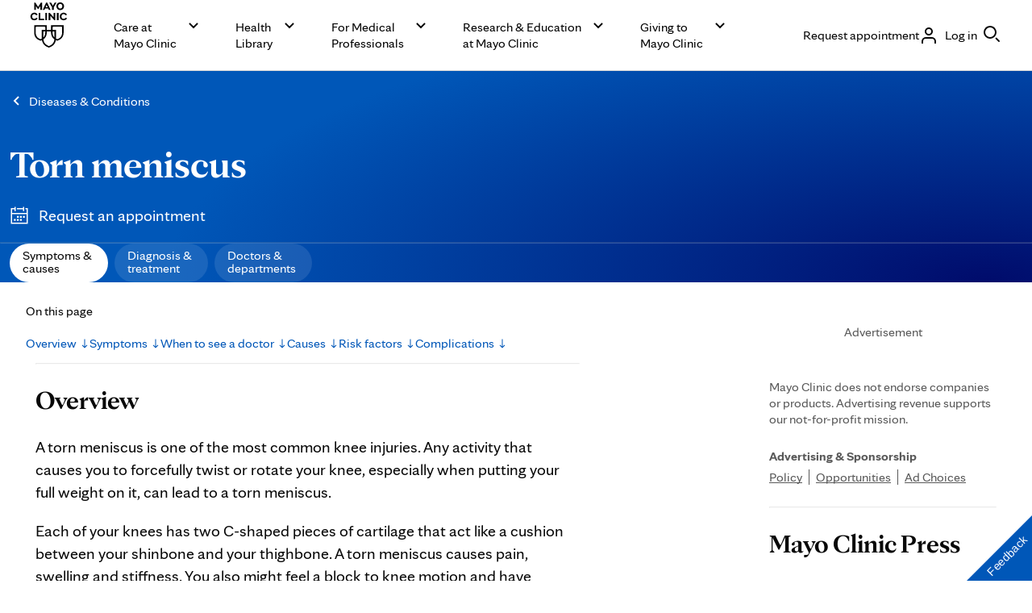

--- FILE ---
content_type: text/html; charset=utf-8
request_url: https://s74881809.t.eloqua.com/e/formsubmittoken?elqSiteID=74881809
body_size: 654
content:
eyJhbGciOiJBMTI4S1ciLCJlbmMiOiJBMTI4Q0JDLUhTMjU2IiwidHlwIjoiSldUIn0.W-MARoPq3g7eODHQGxM428OmLAvDuDuqxU3OhxLCftnJVlbSyfctaA.w1cpLhGP4xhex2d9Tcyyzw.[base64].DMeYgu1Zt-WgvwGoZAjN7g

--- FILE ---
content_type: application/javascript
request_url: https://www.mayoclinic.org/st-11/M_D/eVBR/fCLV/T1C1/uEuStrfJ4tmctV/DFxcZFd6PAI/a1/AKJTRzNxwB
body_size: 181746
content:
(function(){if(typeof Array.prototype.entries!=='function'){Object.defineProperty(Array.prototype,'entries',{value:function(){var index=0;const array=this;return {next:function(){if(index<array.length){return {value:[index,array[index++]],done:false};}else{return {done:true};}},[Symbol.iterator]:function(){return this;}};},writable:true,configurable:true});}}());(function(){XG();Sdj();hAj();var Kh=function(){return Gz.apply(this,[l1,arguments]);};var RI=function(){return XK.apply(this,[WL,arguments]);};var Cr=function(){return ["\x6c\x65\x6e\x67\x74\x68","\x41\x72\x72\x61\x79","\x63\x6f\x6e\x73\x74\x72\x75\x63\x74\x6f\x72","\x6e\x75\x6d\x62\x65\x72"];};var U3=function Hh(IO,LI){'use strict';var VK=Hh;switch(IO){case mX:{var zN=LI[Rf];var dq=LI[hj];var z3;Rg.push(Ir);return z3=BR(Fw[jU(typeof Q0()[zq(tq)],BR('',[][[]]))?Q0()[zq(Wr)](wO,TF,UO,P0):Q0()[zq(Jq)].apply(null,[Qq,CO,jI(Yq),HM])][Q0()[zq(ZN)].call(null,HF,zI,XU,VF)](Zh(Fw[LM(typeof Q0()[zq(ZN)],BR('',[][[]]))?Q0()[zq(Jq)].call(null,jI(RN),vU,jI(jI(Yq)),p0):Q0()[zq(Wr)](dF,TF,PN,P0)][Gr()[ll(sR)](Dz,Eg,WR,vN,XI,TB)](),BR(jh(dq,zN),RN))),zN),Rg.pop(),z3;}break;case ED:{var N0=LI[Rf];Rg.push(K0);var qr=Fw[Q3()[A7(RN)](nM,XI,Gq,AI,E3,jI(jI([])))](N0);var Sl=[];for(var lM in qr)Sl[jU(typeof p7()[ql(Lz)],'undefined')?p7()[ql(RN)].apply(null,[UI,fK,UI]):p7()[ql(SI)](AN,Rz,vY)](lM);Sl[Q0()[zq(S0)](Jq,Aq,dU,tY)]();var WO;return WO=function Al(){Rg.push(hO);for(;Sl[LM(typeof D3()[W3(K7)],'undefined')?D3()[W3(sR)](M3,FO,ml,cq):D3()[W3(Yq)](CM,NR,Dz,bK)];){var Rq=Sl[Q0()[zq(PY)].call(null,Sq,UN,Qq,Az)]();if(Xh(Rq,qr)){var dr;return Al[Ar()[pN(WR)](ZM,pF,sO)]=Rq,Al[Q0()[zq(pI)](jI(jI(Yq)),wN,kK,X0)]=jI(RN),Rg.pop(),dr=Al,dr;}}Al[LM(typeof Q0()[zq(Sq)],BR([],[][[]]))?Q0()[zq(Jq)](cq,cq,jI(jI(RN)),jz):Q0()[zq(pI)].call(null,Mg,wN,LU,X0)]=jI(Yq);var SY;return Rg.pop(),SY=Al,SY;},Rg.pop(),WO;}break;case wj:{var nN;Rg.push(Iz);return nN=Q0()[zq(Vl)].apply(null,[XR,tR,rg,sr]),Rg.pop(),nN;}break;case A1:{Rg.push(TU);var bO;return bO=Fw[Q0()[zq(lz)].apply(null,[Qq,NO,FY,qR])][Q0()[zq(HF)].call(null,jI(RN),cl,Vl,R3)],Rg.pop(),bO;}break;case Gf:{return this;}break;case SD:{var SN=LI[Rf];Rg.push(fI);var GM=new (Fw[BO()[lN(wO)](ZR,QI,DI,xN)])();var Fh=GM[D3()[W3(PY)](Rl,Ag,l3,jI(Yq))](SN);var Gl=Ar()[pN(Lq)](Xz,dN,XU);Fh[Q0()[zq(W0)].apply(null,[tY,Qh,PN,EF])](function(T7){Rg.push(Ng);Gl+=Fw[LM(typeof Q0()[zq(lz)],'undefined')?Q0()[zq(Jq)](Sq,AK,GK,tY):Q0()[zq(wO)].call(null,jI([]),Nh,Gq,KO)][D3()[W3(ZM)](XN,m0,jI(jI(RN)),jI(RN))](T7);Rg.pop();});var jY;return jY=Fw[p7()[ql(Il)].call(null,nK,zl,sO)](Gl),Rg.pop(),jY;}break;case IX:{var bz=LI[Rf];Rg.push(Jh);if(jU(typeof bz,Ar()[pN(Il)].apply(null,[LU,k3,rr]))){var MN;return MN=jU(typeof Ar()[pN(kI)],'undefined')?Ar()[pN(Lq)].apply(null,[Xz,cI,Vl]):Ar()[pN(lF)](QO,V0,qR),Rg.pop(),MN;}var hU;return hU=bz[Ar()[pN(IM)].apply(null,[vK,HN,kK])](new (Fw[Q0()[zq(YY)](xK,k7,AY,tO)])(LM(typeof D3()[W3(Gq)],BR('',[][[]]))?D3()[W3(sR)].apply(null,[cq,NM,XR,rr]):D3()[W3(X3)].apply(null,[Uh,P0,Wl,S3]),Ar()[pN(QI)].call(null,hh,kq,EF)),Q0()[zq(tq)](tY,AM,lz,bM))[Ar()[pN(IM)].call(null,vK,HN,jI(jI(RN)))](new (Fw[Q0()[zq(YY)](Wl,k7,Hr,tO)])(Ar()[pN(Vl)](B0,dM,Pg),Ar()[pN(QI)](hh,kq,dU)),p7()[ql(QI)].apply(null,[jR,bK,Wl]))[Ar()[pN(IM)].call(null,vK,HN,P7)](new (Fw[Q0()[zq(YY)].apply(null,[S0,k7,HM,tO])])(Q0()[zq(P3)](HQ,FQ,cq,D2),Ar()[pN(QI)](hh,kq,lF)),BO()[lN(Il)](SI,UO,wW,HV))[Ar()[pN(IM)](vK,HN,VW)](new (Fw[jU(typeof Q0()[zq(Hr)],'undefined')?Q0()[zq(YY)](VW,k7,FE,tO):Q0()[zq(Jq)](lz,vJ,Xz,TS)])(Q0()[zq(E4)](tq,IH,bK,lQ),Ar()[pN(QI)].apply(null,[hh,kq,tY])),Q0()[zq(FE)].apply(null,[jI(jI([])),jp,jI(RN),wE]))[Ar()[pN(IM)](vK,HN,jI([]))](new (Fw[LM(typeof Q0()[zq(PY)],'undefined')?Q0()[zq(Jq)].apply(null,[Qq,w4,Wl,FP]):Q0()[zq(YY)](qR,k7,lz,tO)])(D3()[W3(B0)].call(null,Rz,tO,l3,P7),jU(typeof Ar()[pN(PY)],BR([],[][[]]))?Ar()[pN(QI)](hh,kq,jI({})):Ar()[pN(lF)](dv,XP,FY)),p7()[ql(Vl)](O0,m2,PN))[Ar()[pN(IM)](vK,HN,SJ)](new (Fw[Q0()[zq(YY)](kK,k7,z4,tO)])(p7()[ql(S0)].apply(null,[UP,K7,wO]),Ar()[pN(QI)](hh,kq,tq)),kH()[dp(Il)].apply(null,[Wl,W0,SI,kK,HV]))[Ar()[pN(IM)].apply(null,[vK,HN,vZ])](new (Fw[Q0()[zq(YY)].call(null,VW,k7,vY,tO)])(D3()[W3(IM)](mH,cC,QI,GK),Ar()[pN(QI)].call(null,hh,kq,jI(Yq))),p7()[ql(PY)](kJ,dS,E4))[Ar()[pN(IM)](vK,HN,jI(jI(Yq)))](new (Fw[Q0()[zq(YY)].call(null,FY,k7,XI,tO)])(Ar()[pN(S0)].apply(null,[P3,J7,ZR]),Ar()[pN(QI)].apply(null,[hh,kq,rr])),LM(typeof Q0()[zq(Vl)],BR('',[][[]]))?Q0()[zq(Jq)](jI(jI([])),mS,K0,kC):Q0()[zq(UI)](jI(Yq),HR,jI({}),SJ))[LM(typeof Q0()[zq(Lq)],'undefined')?Q0()[zq(Jq)](XI,n6,TB,VE):Q0()[zq(K0)].apply(null,[YY,YE,ZN,SI])](Yq,jP),Rg.pop(),hU;}break;case S8:{Rg.push(lW);var KQ;return KQ=new (Fw[p7()[ql(tq)](kW,SJ,jI([]))])()[Q0()[zq(rr)](X3,q3,B0,rP)](),Rg.pop(),KQ;}break;case bx:{var OQ=LI[Rf];var P6=LI[hj];var C6;var R2;var Qz;var nn;Rg.push(tq);var RZ=Q0()[zq(GK)](pS,B2,Xm,LQ);var Qv=OQ[D3()[W3(xK)].apply(null,[zW,AI,dU,jI(RN)])](RZ);for(nn=Yq;fP(nn,Qv[D3()[W3(Yq)](wp,NR,Wr,jI([]))]);nn++){C6=KE(Hm(q2(P6,FW),rH[SI]),Qv[D3()[W3(Yq)](wp,NR,YY,EF)]);P6*=rH[XI];P6&=B5[LM(typeof Ar()[pN(fK)],BR('',[][[]]))?Ar()[pN(lF)].call(null,lQ,dC,sR):Ar()[pN(Gq)](R3,AZ,HM)]();P6+=B5[Ar()[pN(dS)](Hr,RQ,sR)]();P6&=rH[WR];R2=KE(Hm(q2(P6,FW),rH[SI]),Qv[D3()[W3(Yq)].call(null,wp,NR,tO,P7)]);P6*=rH[XI];P6&=rH[Jq];P6+=rH[Lq];P6&=rH[WR];Qz=Qv[C6];Qv[C6]=Qv[R2];Qv[R2]=Qz;}var Vs;return Vs=Qv[Q3()[A7(fK)].call(null,R3,Lq,LU,S3,Cn,wE)](RZ),Rg.pop(),Vs;}break;case Bt:{Rg.push(mS);this[jU(typeof Q0()[zq(P0)],BR([],[][[]]))?Q0()[zq(pI)](Pg,sS,jI(Yq),X0):Q0()[zq(Jq)].apply(null,[SC,F4,xv,Ir])]=jI(Yq);var Z2=this[p7()[ql(W0)].call(null,Tf,JE,Yq)][Yq][Q3()[A7(Xz)](kI,lF,rW,ml,dv,bK)];if(LM(D3()[W3(sO)].call(null,K2,K0,Mg,ml),Z2[Q0()[zq(sn)].apply(null,[jI(Yq),Tn,jI(jI({})),fK])]))throw Z2[Ar()[pN(S3)].apply(null,[z4,Ir,jI([])])];var zH;return zH=this[LM(typeof Q3()[A7(lF)],'undefined')?Q3()[A7(SI)].call(null,vJ,DW,bK,dF,pJ,tn):Q3()[A7(SC)](tq,Lq,jI(jI([])),tO,kS,Gn)],Rg.pop(),zH;}break;}};var nC=function(Xp){if(Xp===undefined||Xp==null){return 0;}var EW=Xp["toLowerCase"]()["replace"](/[^0-9]+/gi,'');return EW["length"];};var jS=function b6(T6,Lv){var N6=b6;do{switch(T6){case cj:{T6=B1;var O6=Yq;while(fP(O6,Sn.length)){var Zp=T4(Sn,O6);var AP=T4(Ln.mt,tv++);QE+=b6(Yf,[Hm(Cs(Hm(Zp,AP)),j6(Zp,AP))]);O6++;}}break;case cG:{T6=Ij;for(var PC=Yq;fP(PC,XH.length);PC++){var GQ=T4(XH,PC);var F6=T4(nH.Vw,OW++);nm+=b6(Yf,[Hm(Cs(Hm(GQ,F6)),j6(GQ,F6))]);}return nm;}break;case B1:{T6-=rA;return QE;}break;case R:{T6=TL;for(var Is=Yq;fP(Is,WV[D3()[W3(Yq)](wA,NR,Xm,z4)]);Is=BR(Is,RN)){(function(){var hC=WV[Is];var S6=fP(Is,pp);Rg.push(qJ);var MQ=S6?LM(typeof p7()[ql(SI)],BR('',[][[]]))?p7()[ql(SI)].apply(null,[xS,TS,jI(jI(Yq))]):p7()[ql(Yq)].call(null,K1,IQ,dU):D3()[W3(RN)](IC,W0,z4,jI([]));var Cz=S6?Fw[Ar()[pN(Yq)].call(null,YZ,BX,jI(jI([])))]:Fw[Q0()[zq(Yq)](Gq,Aj,P3,cC)];var jQ=BR(MQ,hC);B5[jQ]=function(){var Fm=Cz(Qp(hC));B5[jQ]=function(){return Fm;};return Fm;};Rg.pop();}());}}break;case Dd:{var QS=Lv[Rf];var CE=Lv[hj];var Rn=Lv[bx];var NP=Lv[t9];var QE=BR([],[]);var tv=KE(jh(CE,Rg[jh(Rg.length,RN)]),ZR);var Sn=q6[NP];T6=cj;}break;case Fk:{for(var Gp=Yq;fP(Gp,KJ.length);++Gp){p7()[KJ[Gp]]=jI(jh(Gp,SI))?function(){return hv.apply(this,[xG,arguments]);}:function(){var Tm=KJ[Gp];return function(Os,mm,Jn){var UE=mn(Os,mm,jI(jI(RN)));p7()[Tm]=function(){return UE;};return UE;};}();}T6-=bB;}break;case NG:{var JV=Lv[Rf];Ln=function(xP,fV,dW,NC){return b6.apply(this,[Dd,arguments]);};T6+=kj;return fs(JV);}break;case W9:{PH=[[b4(UO),tn,b4(RN),b4(wO),Wl,b4(fK),b4(FW),b4(fK),b4(sO),b4(RN),K0,b4(lF),b4(Jq),b4(Nn),b4(wO),cC,b4(lF)],[],[],[],[],[],[],[],[],[],[],[],[b4(WR),b4(ZR),SC,b4(ZR),XI,b4(RN)],[],[],[],[b4(GK),ZR,Nn],[l3,b4(Jq),b4(SI)],[z4,b4(WR),b4(ZR)]];T6=Ij;}break;case b1:{return xn;}break;case TL:{T6-=Bt;Rg.pop();}break;case mX:{var SH=KE(jh(bv,Rg[jh(Rg.length,RN)]),FW);var mv=Pp[t4];T6=bw;var ln=Yq;}break;case bw:{T6=b1;if(fP(ln,mv.length)){do{var Zv=T4(mv,ln);var km=T4(mn.wL,SH++);xn+=b6(Yf,[Hm(Cs(Hm(Zv,km)),j6(Zv,km))]);ln++;}while(fP(ln,mv.length));}}break;case Zx:{var KJ=Lv[Rf];vS(KJ[Yq]);T6+=cw;}break;case Yf:{var np=Lv[Rf];if(xH(np,sA)){return Fw[sC[SI]][sC[RN]](np);}else{np-=vj;return Fw[sC[SI]][sC[RN]][sC[Yq]](null,[BR(q2(np,lF),sd),BR(KE(np,Af),c5)]);}T6+=AB;}break;case bt:{var WV=Lv[Rf];var pp=Lv[hj];Rg.push(PJ);var Qp=XK(wj,[]);T6+=kk;}break;case n1:{T6+=lG;var bv=Lv[Rf];var t4=Lv[hj];var SS=Lv[bx];var xn=BR([],[]);}break;case R1:{var KW=Lv[Rf];mn=function(tm,rm,TJ){return b6.apply(this,[n1,arguments]);};return vS(KW);}break;case bx:{var IZ=Lv[Rf];var lP=Lv[hj];var BE=Lv[bx];var nm=BR([],[]);var OW=KE(jh(lP,Rg[jh(Rg.length,RN)]),SC);var XH=QH[IZ];T6+=xf;}break;case GB:{var Jm=Lv[Rf];nH=function(gS,Ts,sE){return b6.apply(this,[bx,arguments]);};return vV(Jm);}break;}}while(T6!=Ij);};var ws=function(){Pp=["\nW&1$A",";*X","B <\x40B!","\x07C0;+]\x07\nS01","W.&","$=A","Y1 -\x40<B,","\x00",":]S","R","=A\bW)1","7:])D-3!\\\"\tZ% -V",":U/\x00!_W6Z13e[","\bU/8\x408X%8;","",">\b\x40%8!V(\x07D%7<W2D+&","\"",";F\n\rz!:","KX- g\f","^!5","E 1","[+6!^","6$u\x00u#>,}\b};&4ee3.<W&7,W\r_.\x3f$_G6\'<G\x00O>dy\x00XCS\x00slq\x40","|`VIP1:+F\b0|:B1&&JDP1:+F\byi<K\tPd\x071_\t\nbv;K\tZfiuF\x07Y\"tK\tZj=<WY6k.G_+:`FB\fS0!:\\KF!;.\n\\P1:+F\b0}3\x40D*t<MU\x00C*7<[D\vy 1B\x00-%P\x400z+]D17<]J[\v-%P\x400uu8\vT+8fBY0-8WTUO)6\'^IMO41\'TK0|:X\' !]Wm/jGFE0&!QU]Dy2=\\\bY*|aIC6:hWLW6t-\nJXy*X4&\'FF!x\'YW7\x3f\\;\tF!&<KG[y&>-QYS\"=&W;\tF!&<K\v\x00C*7<[NBh&dWB\fm6\tuWE\x07Z115\nJDP1:+F\byi<K\tPd\x071_\t\n\t-%P\\M9x=\nYB!&)FJf\b[W0;:G[Wj5;K/B!&)FJf\bS\bU\r -\x40\n\tDfx$\nYY :[2W#(4+7Y :[2W#vsTB-;&\r_6x-B1&&$\fS\' fVX!:]B=|<[\x40%8=WQJS*!%WZ!niG\tX\"=/GZ!niG\x00_05*^MG9}dF0;K0&1I\r_Khvj\x07B\'<`FB\f\x00\v\"!&Q\tXl d\x40GOM61<GFB&\nP1:+F\b7|<[*}3D\nFYy&nYD+ \'F\x07-:;F\nS+2hDT\\\x40h5u}\tU0z+\x40Sl;fBY0-8WB[\v*1\x3f_\bJ8PB1&&_\x07f\v!\\\rSfx3D\nS~`FGJCm)a\n\n\x00C*7<[F^l d\x40GOM0&1IC6:3F\x07\ff:\'\x40\nh5:UQHU%8$[9)+S0}3\x40D*/<K\\0<:]UJW63rF\nSj#:SJ\r25:JK2=\\\bY*t>B\fP1:+F\b=|aIX\' !]Wm/5D\nFQy/5\t\r_1x`TB-;&B\fS0!:\\K_7)aP\x07Dd9u}\tU0z/W\'Y0;<K)Ph#u_MQ\v)|0*Omo\x3fM\x00G\vy:nYW(8`EGOb|/^]\x40%&hPVHF6;<]Sy\"fBY0-8WV8\\!7<\bW01`UBL\x00C*7<[Fsl aI0U\bS< jID+#jIB1&&6Y\x00Y6)Q_NP1:+F\b6}3TCJDh|.G_+:`FB\fS0!:\\K_7z[\t]!|:^m)aX\' !]W6x-X\' !]W\b-x)[\x3f\")\x40K[^l&[6[%}s[\r_DB,&\'EIV[\v(z<KOM25:\rJ\n%&/J\x0025$GLS0!:\\K\x40f;*Xyi<^\x40+z+S\x07NEhvm\n\x00\x07_0va\rYS7;$D_\v)E\nj  W_NP1:+F\b0}3\\CU\bS< j[\'}5G_\x00C*7<[NBm/&ID+#j[\'}5BM61;]\x077}fF\bl2=\\\bY*|<H\x40%8=WVJCl2aOB[NP1:+F\b0}3\x40D*t&ID+#j[\'}5B\n(z)\x40\f^\x40%&hSPNB,=;I(X2;#WI[\x40%8=WQX\' !]_6}3TB-;&_OM61<GFX!#hWC_\x00C*7<[NSh;aI_6x-^m):WXd5uSTHB,1&[\t~;`\nOK\"!&Q\tXd`FGJSm/>SW\b\vf\'=A\bR!0F\n&-F\b\"!&Q\tXl;d[B\fPlv-JB-:/VJ[Xm  \x40\x00FX!#hw\tDlvWW0;:FW(&-SFD1:&[D=.I\t[48-FD\vyi&\x00f  \x40\x00D\vyi\'Y3t!\tC6:3D\nS~\"\'[WV ;&WQVVK92\'\x40CH[!  ]J\t!z)\x40\fJ\r}3D\nFWy1fVQ% -\tNWm/>SW\v|)^]_\"|=\x001iu^Y* !\\]D! =\x40WK9=.IN0vuVH[!  ]^71&FVHi71&FVHW63sW\x07-2`Y3vuVH[!  ]^_\"|jAS*0-V8\x07D0vuVOB,&\'EK[\';%B\x07S vdWEQ1fVW07 wF0=\'\\CHW63aOSf&-F\byiuWEB,;,MHW&&=B_DD! =\x40UJSj5:UBL\b\vf10W\b_*3j\t\'i [!}s[\r_DX+&%S\x07U[\vy7fF\x07\x3f=.J ;&WTUY)$$W~v;G\x07X 1,k\nRfx+\n\vyi8\b\bB-:=WPB1&&I\nC!n+\n ;&WQHR+:-OU^6;\x3fVJ[Uj 1BQ\x40*ijQZ! -VI[)1<Z[0<:]UJSj5:UVHW63aO\n\x00C*7<[Fil d\x40B\fW6t-Y\vS0<\'VG[Bj=<WY6-oP\x002;!VKG[\vy:a\x40D*t:\nS#5<WVZ(xjF\tAfiuQ\x40Bj=<WY6z:WXbr`\x40EB,;,IB1&&GHW63uDtx[hv<Zyiu\x40EB,;,\vDD! =\x40UG\vy1nCH[!  ]JDB,&\'EI[%&/-8W.Y6|jfF_01:S ;-AK\tBd$:]Sd5hI\\fsh_Y vaG\x07]\x40%&h]VNXh f[W0;:Y\x07D#}s[\r_DB,&\'EIJ[\v+z<KOD! =\x40W)1<Z[0<:]UJDj5:UVHW63d\x40EZ!3)FJ\bC(8dBP\x07Dd=u]EQ&-F\b-k!\bS{|:iYS7!$F%\vSi!\nC!x:By f\\z+7dC6:jVJ)1<Z\x40l&f_Y ij\\h&fS[\x40+=,[^JDj0-^\x07B!i&G\x07JFmn!\bCH[!  ]JDB,&\'EI[%&/-8W.Y6|j[W0;:C( h[W\bY0t)\\K\\!7<B[ 1$W\fSy:=^\x07[92=\\\bY*t\x07^\x40%&h\x40V\fD=\'QQ=)sK\b0rnYW07 ~[BeGEF_*t<M_\"=&S\x07z+7uF0E;6z)Tz+7uF0D;h  [YD=&FEj$=A_92=\\\bY*t^\x40%&h\x40VHU+98^Y*(4IL0-8WVU\bY69)^I[S(1<WKHW63dFE\t[48-F\b\v6).G_+:hXCOM0<!AEO:<\x40\v/<\x40;\tU~v:]DKx<\rs%7 $[^-\'aEj&-ANt}5TB-;&%_\x3f=.^\x40%&h\x40V=Co!TCOD! =\x40W\'5$^CO\r-2`\r\bU0=\'\\IJ[B=$-]\rW*10FBB1&&LPlu!A%(0z$W^m}3D\nFSyyyJ\x00C*7<[FDl}3TN\ro-Y\nS*3<ZP^Pl;fQ\n\n0x-BB1&&YW(!-,kh&fV\veed\x40PB1&&YW(!-Rddd\x40E\tX!iiG\r61<GFXj:-JJ\bK9&-F\bM*10FQ6K\"!&Q\tXd`B1&&I\nC!n>]Fh0\'\\MG9):WXd-fBY0-8WVJ_l6d\b\bE0&=Qh/>S\x07\f x+]Q1&)P\x07\\t)a_f7\'\\C\' \'\x40I[\x40%8=WQJU+:.[\fW&8-\bJGh-fVZ%-S[Pl0d^GU!S*1:Sp1:+F\bmx-!S*1:Sp1:+F\b\v\"!&Q\tXl aI6ijTB-;&VJO41\'TK\x400z+]D17<]LS0!:\\JVb|:VJJ8vWW0;:tB-;&VJ[6z,[\x07\nW=)_\vDj:)_^OKh1f_\n\r\v\"!&Q\tXl aIC6:h}\tU0z;W\'Y0;<K)P{*X71<bY0-8W$NBh0a\bCHi$:]9iy0dTCJZhvWW0;:tB-;&B^JBj$:]O41u}\tU0z+\x40Sl6a\nJSj5\x3f\x40\n\x07[P1:+F\b0}3\x40D*/m\n\x00\x07_0n<O[#<z8\x40\tB=$-GNNj$:]O41dQG_\x00C*7<[N\x3f&-F\b0<!A^O!z\tA01:S\v<x-\nX\'i.G_+:`FGJXh;d[B\fY-0hVJ[_br`[V\'Y)=;WBLW6t)<|;[*x\'GO\r61<GFSj=;uD% \'\x40-\bU0=\'\\CO\t%n)Bl}fF\bl2=\\\bY*|<B1&&YY*1wFE\x07Z11rSEN0|aOB^|*GNTh8d,\bS65<]UO\"|*[NP1:+F\bm/:WXd  [\nOh2`PGUY :[Dl2=\\\bY*|aIC6:ji\fS\' huD% \'\x406Umx-\x00Ey2=\\\bY*|<\x07Dd&u}\tU0|<G[mo.]_W6t&FDm1fB*}s\x40D*t-S6\'-B[\x00C*7<[FBl}3TN\r!z$W^}3D\nFXy1fB\x07N=.WXd&a\x40D*t<\nC!i&YY*1uZ[K61<GFBj0\'\\JGh 5OGH\x40%8=WJ(.z8\x40\tB=$-\tX7 :G\b\tD~>d\x40B~2=\\\bY*|<\x000<!AE\x07S2ixEj:-JJV0<!AEX0i<ZHi71&FV\t_ txEj0\'\\JG\x07h  [YS(1/S[X18$Ej9-F\vf:-JUJB,=;\n\v2;!VKGJB,=;s* :[HP+&\rS\bNemxiFB\tDl\")\x40KF_*t<ZO0vuVHU,5:s_Vbr\'\b\nZl  [[bri[9\x07xl:U!|yBQ\x400<!A0;\v2;!VKGOKh\'<]M\x00C*7<[N\x3f  [YY*1u[LW6t<Ej :K.D-1;i[*HU+98^Y*o!TCU^6;\x3fVJ[Bj 1B^^6;\x3fY\x07D#o:WXd  [Y\x40%85F% +Z.S4 !]M\x00C*7<[NBm/!TC_7z,]OB,&\'EK]\x40%&h\x40V_7o.G_+:hWCJXm/:WXd5fF\x07\vf  \x40\x00D%z)\x40\fJ6z&W[Sh:nCH[!  ]JDX!,<GHW63uDt}dJP+&`D\nFXy  [YD=&FEj8-\\\fuo&\fVG]i:aI-i<ZHB6-\r\\S7&oG[_j7\'_B-;&\tN6;\'FIJ[\v-z<\x40;\tUm&-F\b!|jWD=.YD=\'QWJ^-\'fB\x3f\")\x40K[Yj7)^\x07_f7)F\b*Y\'va\bJ\t\'5$^CJ\"=&S\x07z+7jP\x001rnQB\fPl  [YD!\"t[E\x07B\'<]\b^S0!:\\KN_j7)F\b*Y\'xiBLPl  [YD!\"t[EX%8$K\'61<GFSl=fT\x07Z(-]\b^S(\'-NCm/!TC_7z8\x40Z_j7)F\b*Y\'}:WXd1`[E\x07B\'<]\b[Gm)-^_\"|iQBD+#h\\\x00Fs6&\'\x40CUD=t;F\n[!:<^+!<\bU,t\'\x40KX%8$KI^]_\"|<ZHF61>Y\x00_*5$^;\tUm&-F\b!|!\r\bW(81~OK9)5\nC4 rTB-;&[\x3f2\'\x40C\x07Dd1uF0&1w_!\'f^B,yy\tI[yeWB\fW6t&Ej :K.D-1;i*]_\"|&z+7tEj$:WQ\x40Yj7)^\x07_\bf2!\\\n\nO\b;+BQ\x40B,=;\x40x:fT\x07Z(-]\b^\x40%&h[V]T61)Y\nb|jP\x07]fiu\v\';&FSfiu^\x40-z<\x40;\tUxi:MZ\v-z.[\nZ=\'QMQN_y:=^\x07^]\x40%&hSVY_j7\'_B-;&\b\n]D! =\x40W\x070-8WVJWj5:UVJ_{|<ZH[!  ]JDX!,<G_7z&W[_j2!\\\n\nO\b;+^\\B,=;\b\vF(1<WCOKh7\'_B!n.G_+:`FGOM-2`Y3vuVHB=$-Y3t<\n\r61<GDT61)YIJ[\v0z<KJf7\'\\\bC!vuVHB=$-\rEj:-JJ%&/\bIB1&&VJ[Bj 1BHNB,=;\x07Zy  [Y\x07D#i<\n0<!AEB,;,IB1&&G_7z&W[!:,BMDX+&%S\x07U[\vy fF\x07b&nC_7z&W[Dmx8OGX-\' \b\r\bU0=\'\\COM\";:6i<ZHB6-\r\\S7z$W^ies\x40UJV\riy:\x07Dd1uF0&1w_!\'\x406LPl1fT\x07Z(-]\bJ[\v0}:WXd  [YY)$$WNSj7\'_B-;&Y\x07P01:~O|-G\x07Kh7)F\b\\P1:+F\b0}3TN\x40%&h\x40V_7z<\x402\bB6=-AEX#  ZL\bydsFOM25:J^-\'fF#X0&!W,k=.YD=\'QVJ[Bm/>SW\b\v!z+]\x07\nS0=\'\\P\x00f  \x40\x00D\vyi&Sm/>SW\t\v*z)\x40\fL5!}5\x40D*t\'OD+#h\\\x00Fs6&\'\x40CUZ(1/S\x07WW07 \nS)$<B\nJR!8-U\no-1$VQX\' !]_6x-B1&&Ej0-^\x07B!i3[W0;:\b%_h&-Ax%9-\b[\bS< ]\bMKhv&WD\vyi<ZH[!  ]Q\x400<!AEQy\"\'[WVh$5OGP1:+F\b!|<^*!$^VJJ8&vFEX#  MQNDy f^B,}sTN\x40%&hWVGJXy:-EK6D%-`\x40BL\n6o-\x40^\bm!\tuF0;\r61<GFX92=\\\bY*t&[!x&[%}3F\x40%&hGV=_|)G[Cj\")^U% +ZCOM61<GF\x40+=,_9!fV\t6|+Q\'Y)=;WEE+8>WCO0<-\\CJYm).G_+:h]COM61<GFP1:+F\bm/>SW\v0<!AG[W63=_E&-F\b*1\x3f;\t[-\'-CX\' !]_\t-}3D\nFWy fS\x07\nOl&dWBL\x00C*7<[FCl aI_\x07+x![f:-JUJBm).G_+:hQCOM*|)[1x+ID+#j^Cl\"\'[WV9}aO\bU+:&W\b[P1:+F\bm/>SW\v+|:BY\vW6\x3f`\r\bU0=\'\\KNXm/>SW\r61<GFDl}fEl2=\\\bY*|<\tDlos\x00B\'<`FE\x07S2i<Bm/+SF~&-F\b-i&B7xoGHBti!Y\bS< uGX\' !]_OM25:J\t6|a]l|.G_+:hFC^\x40%&h\\GJWh!dQGJPh\'dZG\x07J\x40h-dVGJ[h#dPG2JNhs\x40D*t:BYD%$`\r\bU0=\'\\COM\";:PLOE3=<Q_4&-DVHX!,<\x07E!tx\bC6:hGVX\' !]_OM-2`CUY*:-Q\tXf=&_#5<]^OD! =\x40W\bC(8sD\nFBy:)D\x07B+&fQ\bS\' !][\v0z-T\rB-\"-f\x07!i<\r61<G=DhduVY~1vTZW\fifdFEF!(4\nZf\t5\nJ\x00C*7<[N\x3f&-F\b%i\'_O)5:YC_\x00C*7<[FBl}3\x40D*t:BYD%$`\r\bU0=\'\\COM\";:PLOE3=<Q_4&-DVHX!,<\x07E!tx\bN1\'-\x40*X0)F\nUXd:)D\x07B+&aIY\bS< u\x00PS%\x3f5\x40D*t<\nC4 `C6:j\nZmo+SF~&-F\b0z)PBlv:WXfx&SW0;:D3-\\3\x07B%z/W\x3fQ,&FO5$GNmf6:Shv%]\t\nSfxjS_01+Fhv*[E7vdS(vd\x07B\";:_I[DF(5<T\v`!&;[Df!)t\n`!&;[Df#\'E]CDf2=^\x07!D7=\'\\\'Bf\taP\x07E!t{\b\bSf1&VIMS0!:\\KHE0;8B\nh aOB^Oj58B\x07NB,=;\nC)1&F^-i.G_+:`B1&&\nY\x07F481Eh5:UX0\'aOG[P1:+F\bm/>SW\v\x3f)d\x40V\f\r0&1I!i&WW)P\"\'+\x40\bu%:>S_Vt}fU%Y* -J_DA!6/^I^JXy1fU#N01&A\bf\rp,;9R!6=U4X 1:W(X\";jP[M21&V\\Sj3-F;W)1<W_\bs8<#r\r|/84i\nu\'^JD!:,W\f!z/W\'\x07D%9-FNXj*$-s\x00\vw%3#de.5!zm)sD\nFYy:-EK8\x00P77:W%W*\")ACGJmz/W4\tX010FCUS&3$\x00I^J_y;fU#N01&A\bf\rp,;9R!6=U4X 1:W(X\";jP[M21&VT\f+z/W\'\x07D%9-FN_j*$-s\x00\vw%3)d\rp,;O61&VDvn\'\ff%&)_Dl=fg%:\'e\fm92(r\r`4 #taOX%8$KB1&&I\f\x07`!:,]M21&VJ*!$^GC1&VD~ f\x40S61:NZ(x/BE0S*0\'\x40QH\x40!:,]EJ*!$^GCv-\\S6n:\bR!&-\x40Y\vX18$O\nJBj:-JJP&\'_%8$0Nh:`6^HU% +ZC_\x00C*7<[N\x3f&-F\bm)aP\x07E!t~\bC6:hQVHE!:<$JT(i.G_+:`FB\fPl:\x40\nH_7:\x40\nNBm}:WXd 54J8(.G_+:`FGOM25:J\bC(8uH\bC(8rS\"=&WUG\v0-8WFe=9*]\x07Q\x40B\x071_\t\n- -\x40\n\tD(4F0U&v- -\x40\n\tDf\ts[\r_\bC(8i^\x40%&h\\GJ_h5dGV,;\'iiG[uo<\x40\fPl=uJ\'5$^COj:-J[V\vyi:\x00\v6\"W\bNSmuu^S0!:\\P[u)-^FP+&`\tJ_\vl:u[E\x07Z(|-BYY*1aM_4!;ZCH\x40%8=WB[(1&UG\vy&a\t\bJGmo5Q\n^l aI\x07JGh;uFX%8$KO\x3f=.J\x40*!$^JJ61<G\x40l5uWEB1&&B[)T.1+FCOyi)BB1&&O\r\bW(81INZm  \x40\x00FY9):WXd!5OC(Jym(4TB-;&[\x3f=.^_\"|jAX#vuS+2hFBB1&&_6}sD\nFXy*X4&\'FF!z<]8_*3fQ\n\n0}fA\x07SlldZ^]D! =\x40U)T.1+FIJ[\v*rnFE\tX7 :G\b\tDbr`\\VHU+:;FB+&f\\\nhvSU[\vy:4NI$BfiuH\'D651\r\t[l a\bI6Q19-\\D\vyi&NX8{n[>OX0|w\bS\vW\x008gzCH\\u(5%BO\t&:SSI01;FCO\t!|<^\\\x40+=,[\nx\x07\v\x00C*7<[N\x3f  \x40\x00FX!#hf\x07s6&\'\x40CU/X25$[W\x07B01%BWYd0-AU0!:WK\tXi=<WZ!t!\\\x07X\'1fn>\b+&,WWYd6-D%6$WGW\bY*y)\x40+6\"W\b)!;FK\x07\x40!t)0$[&;$D% \'\x406_O)1<ZHm)`G[ZdJ\nmu\tdZVNh$u{\n\x005<W\x3f\vS;:_\nNj&-AS 8F\bEl}fFl+:-JNX!#hv\nj \'aX#|aJ\bW2=/S i1F1x/YS2=+W&\vY6-d_VH^%&,E\nu+:+GX\'-dEVHZ%:/G\n&i1\x07\bQ15/W[#\v=z8^\n\x00Y69dJVHC71:s\f\bBhuKEF1:A\b0z)PBlv:WXfx3FM+\'+BMJ8:=^\x07[L~$d^\nM(5;\b\t[[~34N\nZh<+\b[\bS0n \\Nh5>\b\'[Z~dG\n\\Ph38GQ7)AWW~7)AUX vr\x40D*t<\tFl}5D\nFih5GOKm}a\tC6:hTB-;&B\fS0!:\\KHW4$$KC_7x)\x40\f\vS* ;\nNl}sQ\npn<F[Bj\'-\\[0dfB{!\';S\fHU%8$Yh fFZ^JE!8.\b\tE!|a\t\bSdcrQ\n!:,QB1&&YB+$`\nO0}5B^]D! =\x40W\x00C*7<[NDm/:WXd fS\x07\nOl  [[\x07D#!%W9)`^N","+","S ze-.-","U7"," t<","\n"," t,f Z\x07W{<,0J","7#!","=&D","Y","U+:.[","[","7\'\\B-;&","|&65}`.9\"sm<2$q\b","U 7S7F+5;\\\rQ\x0042+h\'P(\vK\tZ","U,1+Y8\tF&\'F\tZ","\tC\'<;F\n","9\'G\vY21","AS7\'","10W\b_*3","\x40(","W7\'\x3f]","\x3fW\t0*d!:,W","\n!%P","e=9*]\x07",")B!D7=\'\\","-5TZ<,0J","X","*\x40\nE","R!8<S1","#\tC\'<\rD","N0","`%8","X","^-0,W","R%!","B!,<S\x07","/S","","d[ZM","B1&","m4\x00T &!D9E\'&!B(\x00C*7<[","Y* \'G\bB%&<","Mf\'-\\i 5<SIM","2D+&","-5\x3fN<,","=&VR\x00"," =;","\t","<)\x40\'\t_* hpE!&hb\x07-:","Q-:;","^%\'\x07E\'Y41:F","Q-:;~B,","j*","7dy","\fB","Q\x00_69SY60","-\\\x07B+&h[W\x07Z61)VWC*:!\\\f","\vS0<\'V","&-_u,=$V","%0,\x40","[Bt","F1","p2:7","[VB3WmD8KS]","(w",">","A3l","1Z!","`g_/O-","3-P","FF","]- >[_(=<K\b\x07X#1","L+qz<n\"#gQ\\Ap`\\#O5^gdAIp1CZ6cy","s\x07\nS51a_+:","","A\x00B11","\x07R=\x07<S","WU!\'\x40\x00u+:<SD","2=;[\t","S(1%W/R-8W","/]","FX+ h[W&8-","v","B","D+#;W","W01",")E\t[-!%","\x07\x07D71","Z","\v","1&V",":","7","W11","\f%\x3f!V","S\x00(","!AK\tBd5hD\nRd1&GWW(!-FB=$-;[-\';[(W)1","Q\f\v","{","W:)P\x07","\tY/=-wZ!0",")_\tX0y$[\f71&A","\tp-,-V","28d\n5B6","wD","\bF1 K","1","\n_!:<k","*\")^FW0 -_FB+t,WC\' =\x40W\bY*y!F\x07T(1h[W*7-a>\b+&,WWYd6-D%6$WGW\bY*y)\x40+6\"W\b)!;FK\x07\x40!t)0$[&;$D% \'\x406_O)1<ZH","i71<b\x005B% -","6=F\b","\'U","\vG\t[&:]6\x00B!&G_+:\vS\x07","\x40!:<~B=\'__\'=F\x07\tE0","^%&,E\nu+:+GX\'-",";^G","S6/W\"W05","T","_,","\x40S61:\x00","m4\x00T &!D9E\'&!B(\x00C*7","i7G;","\\7\v:","BZ\x0018F","T- &W",",WS+&!W\x07B-;&","\x07D\"<F","U#Z!9-\\$O5/|\n","B+5","_*3!T"," 1.[6D+$-\x40","\'8!W1_   ","\x07-\x40S;:Y4S#=;F_+:","\b","E-"," )U%\vS","A","0\'PW\'U6;*S","%A&b+!+Z;X0\'","Y41&","3&)B",";WY*\x07<]S","\nk","\")^","+::W\nE05<W\b\x07X#1","-57",":W\n\x40!","\':V","[_*1hqS* hvO4 !]W+Y !$W","F(5<T\v`!&;[","Y17 Q\nS(","F(51|\n","_4","W6\'-{","\vB\x07A6=/Z(9T-:,[9i","\rp,;9R!6=U4X 1:W(X\";","7\'^\x07B1$W[\x005<S","W 0\rDz-\'<W","_/\'","%E! ","+SZ%6$W","\t0i","qB6!+F","\nZ","0-D[+ !]","\tX(;)V","\tBf%-\r\x40","B>","B%7#","4(^%:<]","\tU19-\\2\nS)1&F","0&1w_!\'","\x07E=:+{W0;:","61/[D&\'F\tZ\f5&V\x07","C\x07\t_* -\x40Q\tW6\'-","]C","W-8\x00WB","f\rm);3d","w(5:_","&_(8)/\x00W18<;Qi=&","-2<","4&\'Qw1 \'Bd!\'","\x07\x07A*","&A\nZ&!U\f","%2<W;\tU","\"!AZ- 1Q\bQ!","#$=\x00=\bR+&"];};var BR=function(YP,XW){return YP+XW;};var KS=function(Ov){var J4='';for(var cp=0;cp<Ov["length"];cp++){J4+=Ov[cp]["toString"](16)["length"]===2?Ov[cp]["toString"](16):"0"["concat"](Ov[cp]["toString"](16));}return J4;};var sQ=function cm(nJ,wn){var qs=cm;var g6=fE(new Number(IX),p6);var Ys=g6;g6.set(nJ);for(nJ;Ys+nJ!=jX;nJ){switch(Ys+nJ){case g8:{var HS=wn[Rf];Rg.push(EC);var zs=wv(p9,[D3()[W3(MC)](wI,N4,jI({}),SC),HS[Yq]]);Xh(RN,HS)&&(zs[D3()[W3(z4)](v7,sO,cC,UI)]=HS[RN]),Xh(SI,HS)&&(zs[Gr()[ll(ZR)](HQ,ZQ,LU,Bp,lF,HQ)]=HS[SI],zs[p7()[ql(z4)](Y2,Z6,JH)]=HS[Jq]),this[jU(typeof p7()[ql(Jq)],BR('',[][[]]))?p7()[ql(W0)](Lg,JE,As):p7()[ql(SI)].apply(null,[X2,XE,pS])][p7()[ql(RN)].call(null,gW,fK,cC)](zs);Rg.pop();nJ-=J5;}break;case UB:{var Dn=wn[Rf];Rg.push(ZS);var pv=Dn[Q3()[A7(Xz)](kI,lF,Jq,Vl,kn,jI(jI({})))]||{};pv[LM(typeof Q0()[zq(IQ)],BR([],[][[]]))?Q0()[zq(Jq)](jI(jI(RN)),RW,B0,MS):Q0()[zq(sn)](jI(jI(RN)),KZ,jI({}),fK)]=Q0()[zq(z4)].call(null,ZR,FM,IQ,VW),delete pv[LM(typeof Ar()[pN(29)],'undefined')?Ar()[pN(10)](346,448,67):Ar()[pN(40)].call(null,47,874,81)],Dn[Q3()[A7(Xz)].apply(null,[kI,lF,rg,ZM,kn,As])]=pv;Rg.pop();nJ+=p8;}break;case d8:{var mp;nJ+=dx;return Rg.pop(),mp=qQ[Fs],mp;}break;case LB:{var rJ=wn[Rf];var jJ=wn[hj];var Wn=wn[bx];Rg.push(Um);Fw[jU(typeof Q3()[A7(Sq)],BR([],[][[]]))?Q3()[A7(RN)].call(null,nM,XI,jI(Yq),Jq,dJ,Dz):Q3()[A7(SI)].apply(null,[qp,GE,TB,GK,rV,dU])][p7()[ql(WR)].apply(null,[v4,bH,UI])](rJ,jJ,wv(p9,[Ar()[pN(WR)](ZM,NW,tO),Wn,BO()[lN(Yq)].apply(null,[lF,A4,S3,qv]),jI(Yq),Ar()[pN(Wl)](xs,Ig,HQ),jI(Yq),jU(typeof Q0()[zq(dF)],BR('',[][[]]))?Q0()[zq(Wl)].call(null,jI({}),hW,XI,Bp):Q0()[zq(Jq)](kK,k4,Hr,YZ),jI(Yq)]));var cW;return Rg.pop(),cW=rJ[jJ],cW;}break;case c9:{var kV=wn[Rf];nJ-=J9;Rg.push(EJ);var Cm=wv(p9,[D3()[W3(MC)](Wz,N4,jI(Yq),z4),kV[Yq]]);Xh(B5[LM(typeof D3()[W3(ml)],BR([],[][[]]))?D3()[W3(sR)](UJ,fK,jI(jI(RN)),XR):D3()[W3(As)].call(null,H0,pI,EF,dF)](),kV)&&(Cm[LM(typeof D3()[W3(lF)],BR('',[][[]]))?D3()[W3(sR)].call(null,Qn,zm,tO,jI(jI(RN))):D3()[W3(z4)].call(null,zE,sO,LU,jI(jI(Yq)))]=kV[RN]),Xh(SI,kV)&&(Cm[Gr()[ll(ZR)].call(null,As,SW,EF,Bp,lF,jI(jI(Yq)))]=kV[SI],Cm[jU(typeof p7()[ql(tq)],BR([],[][[]]))?p7()[ql(z4)].apply(null,[fp,Z6,ZM]):p7()[ql(SI)].call(null,HQ,FC,Yq)]=kV[Jq]),this[p7()[ql(W0)](cr,JE,l3)][jU(typeof p7()[ql(fK)],'undefined')?p7()[ql(RN)].apply(null,[X2,fK,fK]):p7()[ql(SI)](WQ,YV,tn)](Cm);Rg.pop();}break;case gf:{var Jv=wn[Rf];Rg.push(AJ);var mJ=Jv[Q3()[A7(Xz)](kI,lF,QI,vN,GS,IQ)]||{};mJ[LM(typeof Q0()[zq(wO)],'undefined')?Q0()[zq(Jq)](pS,qv,Y4,XS):Q0()[zq(sn)].apply(null,[jI(jI({})),MW,dS,fK])]=Q0()[zq(z4)](UI,sY,z4,VW),delete mJ[LM(typeof Ar()[pN(100)],BR('',[][[]]))?Ar()[pN(10)](883,732,22):Ar()[pN(40)].apply(null,[47,751,jI(jI(1))])],Jv[Q3()[A7(Xz)](kI,lF,S3,Sq,GS,IQ)]=mJ;Rg.pop();nJ-=ND;}break;case bj:{var gv=wn[Rf];var IV=wn[hj];var LW=wn[bx];Rg.push(gn);Fw[LM(typeof Q3()[A7(lF)],BR(LM(typeof Ar()[pN(SI)],'undefined')?Ar()[pN(lF)].call(null,dF,cv,vY):Ar()[pN(Lq)].call(null,Xz,b5,Hr),[][[]]))?Q3()[A7(SI)].call(null,CS,UH,tY,ZM,Z4,jI({})):Q3()[A7(RN)](nM,XI,vY,kK,ls,jI([]))][p7()[ql(WR)](wS,bH,bK)](gv,IV,wv(p9,[Ar()[pN(WR)](ZM,Cv,Pg),LW,BO()[lN(Yq)].call(null,lF,W0,S3,gE),jI(Yq),Ar()[pN(Wl)](xs,QJ,jI(Yq)),jI(Yq),Q0()[zq(Wl)].apply(null,[GK,dH,JH,Bp]),jI(Yq)]));var xQ;nJ-=J8;return Rg.pop(),xQ=gv[IV],xQ;}break;case Wt:{var Yn=wn[Rf];Rg.push(AJ);var j4=wv(p9,[D3()[W3(MC)].call(null,GP,N4,S0,jI([])),Yn[Yq]]);Xh(RN,Yn)&&(j4[D3()[W3(z4)].call(null,vH,sO,z4,kK)]=Yn[RN]),Xh(SI,Yn)&&(j4[Gr()[ll(ZR)](S3,AC,MC,Bp,lF,W0)]=Yn[SI],j4[p7()[ql(z4)](Zs,Z6,dU)]=Yn[Jq]),this[p7()[ql(W0)](QZ,JE,FW)][LM(typeof p7()[ql(Vm)],BR([],[][[]]))?p7()[ql(SI)](NJ,RN,TB):p7()[ql(RN)].call(null,VV,fK,vm)](j4);nJ-=Zj;Rg.pop();}break;case qA:{var wZ=wn[Rf];Rg.push(gn);nJ+=rk;var RH=wZ[Q3()[A7(Xz)].apply(null,[kI,lF,E4,VW,w6,z4])]||{};RH[LM(typeof Q0()[zq(tY)],BR([],[][[]]))?Q0()[zq(Jq)](qR,WS,HQ,Il):Q0()[zq(sn)](wE,gP,jI({}),fK)]=Q0()[zq(z4)](tY,gK,UI,VW),delete RH[Ar()[pN(40)].apply(null,[47,900,11])],wZ[Q3()[A7(Xz)](kI,lF,Xm,Il,w6,Hr)]=RH;Rg.pop();}break;case g1:{var qQ=wn[Rf];var Fs=wn[hj];var s2=wn[bx];nJ-=Pw;Rg.push(I6);Fw[Q3()[A7(RN)].call(null,nM,XI,vY,IM,fN,jI([]))][p7()[ql(WR)].call(null,dg,bH,MC)](qQ,Fs,wv(p9,[Ar()[pN(WR)](ZM,FP,fK),s2,BO()[lN(Yq)](lF,K0,S3,rI),jI(Yq),Ar()[pN(Wl)](xs,ng,Dz),jI(Yq),Q0()[zq(Wl)].apply(null,[Sq,FM,jI(RN),Bp]),jI(Yq)]));}break;case pD:{var LJ=wn[Rf];Rg.push(Nm);var cZ=wv(p9,[D3()[W3(MC)].apply(null,[ZV,N4,sR,Yq]),LJ[Yq]]);Xh(B5[D3()[W3(As)](pH,pI,jI(jI(Yq)),W0)](),LJ)&&(cZ[D3()[W3(z4)](M3,sO,jI(jI(Yq)),xv)]=LJ[RN]),Xh(SI,LJ)&&(cZ[Gr()[ll(ZR)].apply(null,[qR,OP,jI(jI(RN)),Bp,lF,UO])]=LJ[rH[GK]],cZ[p7()[ql(z4)](bS,Z6,SJ)]=LJ[rH[rg]]),this[p7()[ql(W0)](Tp,JE,Sq)][p7()[ql(RN)].call(null,wP,fK,Y4)](cZ);Rg.pop();nJ+=Sd;}break;}}};var NZ=function gs(Am,GC){'use strict';var f6=gs;switch(Am){case l1:{var XJ=GC[Rf];Rg.push(VH);var qP=p7()[ql(pS)].call(null,pU,ml,tY);var WC=LM(typeof p7()[ql(FE)],BR([],[][[]]))?p7()[ql(SI)].apply(null,[UP,w4,A4]):p7()[ql(pS)](pU,ml,qR);var Gv=new (Fw[Q0()[zq(YY)](jI([]),XO,dF,tO)])(new (Fw[Q0()[zq(YY)](MC,XO,Nn,tO)])(kH()[dp(Sq)](E4,pI,JH,z4,Jz)));try{var Ip=Rg.length;var TQ=jI([]);if(jI(jI(Fw[LM(typeof D3()[W3(S0)],'undefined')?D3()[W3(sR)](IC,nQ,YY,sn):D3()[W3(Nn)].apply(null,[TU,Y4,bK,sO])][Q3()[A7(RN)].apply(null,[nM,XI,bK,A4,YV,jI(RN)])]))&&jI(jI(Fw[D3()[W3(Nn)](TU,Y4,VW,S0)][Q3()[A7(RN)](nM,XI,dS,vN,YV,jI([]))][D3()[W3(H4)](kJ,Il,K0,jI([]))]))){var rn=Fw[Q3()[A7(RN)](nM,XI,GK,EF,YV,TB)][LM(typeof D3()[W3(cq)],'undefined')?D3()[W3(sR)].call(null,rW,ps,Lq,jI(RN)):D3()[W3(H4)](kJ,Il,xv,jI(jI(RN)))](Fw[LM(typeof Q0()[zq(SC)],BR([],[][[]]))?Q0()[zq(Jq)](jI(RN),EC,Gn,HZ):Q0()[zq(YZ)](OZ,xO,kK,Cp)][LM(typeof Ar()[pN(HF)],BR([],[][[]]))?Ar()[pN(lF)](LH,Tv,jI(jI(RN))):Ar()[pN(fK)](nM,lK,Pg)],jU(typeof Q0()[zq(sn)],'undefined')?Q0()[zq(Vm)](Qq,CH,pI,tS):Q0()[zq(Jq)](QI,Rs,kI,gJ));if(rn){qP=Gv[Q0()[zq(jn)].call(null,dU,BX,X3,O2)](rn[D3()[W3(SC)].call(null,cg,C4,jI(jI(RN)),vY)][Ar()[pN(pI)](D4,Ps,jI(Yq))]());}}WC=jU(Fw[D3()[W3(Nn)].call(null,TU,Y4,MC,l3)],XJ);}catch(Tz){Rg.splice(jh(Ip,RN),Infinity,VH);qP=p7()[ql(dU)].call(null,wR,H4,B0);WC=p7()[ql(dU)](wR,H4,FE);}var DP=BR(qP,rC(WC,RN))[Ar()[pN(pI)].call(null,D4,Ps,HF)]();var rE;return Rg.pop(),rE=DP,rE;}break;case Y1:{Rg.push(kv);var In=Fw[Q3()[A7(RN)](nM,XI,kK,Sq,Tn,Jq)][D3()[W3(Sv)](vz,bV,jI(Yq),dS)]?Fw[Q3()[A7(RN)](nM,XI,PN,Yq,Tn,jI(Yq))][jU(typeof Ar()[pN(bK)],BR('',[][[]]))?Ar()[pN(AI)].apply(null,[LQ,ZI,jI({})]):Ar()[pN(lF)](gH,vU,l3)](Fw[Q3()[A7(RN)].call(null,nM,XI,vY,dU,Tn,SJ)][D3()[W3(Sv)].apply(null,[vz,bV,vm,dU])](Fw[Q0()[zq(vN)](SC,zJ,Wr,gV)]))[Q3()[A7(fK)].call(null,R3,Lq,Pg,GK,LS,jI([]))](Ar()[pN(E4)].apply(null,[m4,Cl,jI({})])):Ar()[pN(Lq)].call(null,Xz,f0,jI(jI(RN)));var xC;return Rg.pop(),xC=In,xC;}break;case cx:{Rg.push(fv);var k6=p7()[ql(pS)](K4,ml,kK);try{var xE=Rg.length;var lp=jI(hj);if(Fw[jU(typeof Q0()[zq(X3)],BR([],[][[]]))?Q0()[zq(vN)].apply(null,[lF,nE,sR,gV]):Q0()[zq(Jq)](jI(jI(RN)),Jz,As,UV)]&&Fw[LM(typeof Q0()[zq(PE)],'undefined')?Q0()[zq(Jq)](Sq,Hs,Y4,PW):Q0()[zq(vN)](sn,nE,PY,gV)][p7()[ql(UQ)].apply(null,[H7,sn,Xz])]&&Fw[Q0()[zq(vN)](RN,nE,Wr,gV)][p7()[ql(UQ)](H7,sn,EF)][Q0()[zq(Wp)](xv,lm,dF,Gq)]){var xm=Fw[Q0()[zq(vN)](FE,nE,Gn,gV)][LM(typeof p7()[ql(FW)],BR([],[][[]]))?p7()[ql(SI)].apply(null,[QI,OE,As]):p7()[ql(UQ)](H7,sn,jI([]))][Q0()[zq(Wp)](jI(jI({})),lm,X3,Gq)][Ar()[pN(pI)](D4,Mv,l3)]();var SZ;return Rg.pop(),SZ=xm,SZ;}else{var ZE;return Rg.pop(),ZE=k6,ZE;}}catch(OV){Rg.splice(jh(xE,RN),Infinity,fv);var qS;return Rg.pop(),qS=k6,qS;}Rg.pop();}break;case Lt:{Rg.push(tE);var L4=p7()[ql(pS)].call(null,Tp,ml,rg);try{var QV=Rg.length;var hJ=jI(jI(Rf));if(Fw[LM(typeof Q0()[zq(vN)],BR('',[][[]]))?Q0()[zq(Jq)](Pg,RW,Wl,Q4):Q0()[zq(vN)].apply(null,[As,cE,lF,gV])][p7()[ql(rr)](QM,HF,wO)]&&Fw[Q0()[zq(vN)](Mg,cE,Wl,gV)][p7()[ql(rr)](QM,HF,rW)][Yq]&&Fw[Q0()[zq(vN)](jI([]),cE,S3,gV)][p7()[ql(rr)](QM,HF,wO)][Yq][rH[Wl]]&&Fw[jU(typeof Q0()[zq(HM)],'undefined')?Q0()[zq(vN)](wE,cE,jI(jI({})),gV):Q0()[zq(Jq)](S0,Sp,RN,RV)][p7()[ql(rr)](QM,HF,Xz)][Yq][Yq][BO()[lN(ZM)].apply(null,[Il,vY,pI,qW])]){var IP=LM(Fw[Q0()[zq(vN)].call(null,rr,cE,jI(jI(RN)),gV)][p7()[ql(rr)](QM,HF,Wl)][Yq][Yq][BO()[lN(ZM)].call(null,Il,AI,pI,qW)],Fw[Q0()[zq(vN)](vm,cE,As,gV)][p7()[ql(rr)](QM,HF,jI(jI([])))][Yq]);var RE=IP?LM(typeof D3()[W3(MC)],BR('',[][[]]))?D3()[W3(sR)](wS,xK,rg,EF):D3()[W3(fK)].apply(null,[DE,IQ,vZ,PN]):LM(typeof p7()[ql(c6)],'undefined')?p7()[ql(SI)](XV,dM,cC):p7()[ql(Lq)].call(null,tF,l3,GK);var Bn;return Rg.pop(),Bn=RE,Bn;}else{var sz;return Rg.pop(),sz=L4,sz;}}catch(pn){Rg.splice(jh(QV,RN),Infinity,tE);var MV;return Rg.pop(),MV=L4,MV;}Rg.pop();}break;case Nd:{Rg.push(Rv);var wV=p7()[ql(pS)].call(null,jq,ml,FE);if(Fw[Q0()[zq(vN)](UO,sq,vY,gV)]&&Fw[Q0()[zq(vN)].call(null,A4,sq,jI([]),gV)][p7()[ql(rr)].call(null,Nz,HF,AI)]&&Fw[Q0()[zq(vN)](jI(jI({})),sq,EF,gV)][jU(typeof p7()[ql(YZ)],'undefined')?p7()[ql(rr)].apply(null,[Nz,HF,K0]):p7()[ql(SI)].call(null,F2,LC,SJ)][jU(typeof Ar()[pN(UQ)],BR([],[][[]]))?Ar()[pN(XR)](ml,cF,jI([])):Ar()[pN(lF)].call(null,pJ,Y2,WR)]){var GH=Fw[LM(typeof Q0()[zq(D2)],BR('',[][[]]))?Q0()[zq(Jq)].call(null,As,VV,jI(jI([])),tS):Q0()[zq(vN)](W0,sq,vN,gV)][p7()[ql(rr)](Nz,HF,jI(jI(RN)))][Ar()[pN(XR)].call(null,ml,cF,jI({}))];try{var ZC=Rg.length;var mZ=jI(hj);var rv=Fw[Q0()[zq(Wr)](Y4,f0,Gq,P0)][Q0()[zq(ZN)].call(null,ZM,YN,Wl,VF)](Zh(Fw[Q0()[zq(Wr)](ZN,f0,ZR,P0)][Gr()[ll(sR)].apply(null,[P3,s7,jI(RN),vN,XI,jI(jI({}))])](),rH[Hr]))[jU(typeof Ar()[pN(z4)],BR([],[][[]]))?Ar()[pN(pI)].apply(null,[D4,vM,jI(jI(RN))]):Ar()[pN(lF)](Pz,IC,ml)]();Fw[Q0()[zq(vN)].call(null,jI({}),sq,XR,gV)][p7()[ql(rr)].call(null,Nz,HF,Y4)][Ar()[pN(XR)].apply(null,[ml,cF,Nn])]=rv;var PQ=LM(Fw[Q0()[zq(vN)](Qq,sq,HF,gV)][jU(typeof p7()[ql(XR)],BR('',[][[]]))?p7()[ql(rr)].apply(null,[Nz,HF,SJ]):p7()[ql(SI)](IS,H2,dS)][Ar()[pN(XR)].call(null,ml,cF,SI)],rv);var sm=PQ?LM(typeof D3()[W3(Il)],'undefined')?D3()[W3(sR)].apply(null,[PY,wC,S0,qR]):D3()[W3(fK)].call(null,k3,IQ,FW,tY):p7()[ql(Lq)].apply(null,[UR,l3,jI([])]);Fw[Q0()[zq(vN)](Pg,sq,kK,gV)][LM(typeof p7()[ql(wE)],'undefined')?p7()[ql(SI)](ml,VJ,ZN):p7()[ql(rr)].apply(null,[Nz,HF,OZ])][Ar()[pN(XR)](ml,cF,vm)]=GH;var ZZ;return Rg.pop(),ZZ=sm,ZZ;}catch(RS){Rg.splice(jh(ZC,RN),Infinity,Rv);if(jU(Fw[Q0()[zq(vN)].call(null,jI(jI(Yq)),sq,SI,gV)][p7()[ql(rr)](Nz,HF,dS)][LM(typeof Ar()[pN(kI)],'undefined')?Ar()[pN(lF)].call(null,O4,mz,jI(jI(RN))):Ar()[pN(XR)](ml,cF,jI(Yq))],GH)){Fw[Q0()[zq(vN)](wO,sq,Qq,gV)][p7()[ql(rr)](Nz,HF,jI(jI([])))][jU(typeof Ar()[pN(QW)],BR([],[][[]]))?Ar()[pN(XR)](ml,cF,rg):Ar()[pN(lF)](Ag,hP,XI)]=GH;}var XZ;return Rg.pop(),XZ=wV,XZ;}}else{var M2;return Rg.pop(),M2=wV,M2;}Rg.pop();}break;case DA:{Rg.push(UI);var rs=p7()[ql(pS)](TC,ml,pS);try{var bp=Rg.length;var Iv=jI(hj);if(Fw[Q0()[zq(vN)](HF,PV,E4,gV)][p7()[ql(rr)].call(null,sH,HF,LU)]&&Fw[Q0()[zq(vN)](jI(Yq),PV,jI(jI({})),gV)][p7()[ql(rr)].call(null,sH,HF,jI(RN))][Yq]){var pV=LM(Fw[LM(typeof Q0()[zq(Xz)],BR([],[][[]]))?Q0()[zq(Jq)](E4,I2,PY,zv):Q0()[zq(vN)](jI(jI([])),PV,cC,gV)][p7()[ql(rr)].apply(null,[sH,HF,Mg])][D3()[W3(On)](Cv,dn,SJ,Nn)](rH[tn]),Fw[jU(typeof Q0()[zq(EF)],BR('',[][[]]))?Q0()[zq(vN)](tY,PV,jI(RN),gV):Q0()[zq(Jq)](Il,tW,Wr,G4)][jU(typeof p7()[ql(sO)],BR([],[][[]]))?p7()[ql(rr)](sH,HF,Mg):p7()[ql(SI)](DV,m6,SC)][Yq]);var BC=pV?D3()[W3(fK)].apply(null,[jz,IQ,cC,Yq]):p7()[ql(Lq)].apply(null,[FV,l3,jI(jI({}))]);var Es;return Rg.pop(),Es=BC,Es;}else{var q4;return Rg.pop(),q4=rs,q4;}}catch(JJ){Rg.splice(jh(bp,RN),Infinity,UI);var fW;return Rg.pop(),fW=rs,fW;}Rg.pop();}break;case w9:{Rg.push(vm);try{var lE=Rg.length;var dQ=jI(jI(Rf));var RJ=Yq;var zV=Fw[Q3()[A7(RN)](nM,XI,vY,Qq,vK,UI)][D3()[W3(H4)](Uv,Il,jI({}),jI(jI([])))](Fw[p7()[ql(jn)](DH,P7,B0)][Ar()[pN(fK)](nM,WE,vN)],D3()[W3(D2)](bP,Qq,cq,qR));if(zV){RJ++;jI(jI(zV[LM(typeof D3()[W3(XU)],'undefined')?D3()[W3(sR)].call(null,Zn,kK,jI([]),P3):D3()[W3(SC)](FS,C4,ZR,IQ)]))&&Up(zV[D3()[W3(SC)](FS,C4,Pg,QI)][Ar()[pN(pI)].apply(null,[D4,lJ,Xm])]()[Ar()[pN(tO)](Yq,O2,GK)](LM(typeof Q0()[zq(kI)],'undefined')?Q0()[zq(Jq)].call(null,Pg,S4,wO,pE):Q0()[zq(Lz)](jI(jI(Yq)),Ns,wE,PY)),b4(RN))&&RJ++;}var Us=RJ[Ar()[pN(pI)].call(null,D4,lJ,jI(jI(RN)))]();var LP;return Rg.pop(),LP=Us,LP;}catch(hZ){Rg.splice(jh(lE,RN),Infinity,vm);var GV;return GV=p7()[ql(pS)](JW,ml,XI),Rg.pop(),GV;}Rg.pop();}break;case x1:{Rg.push(SE);if(Fw[jU(typeof D3()[W3(PY)],'undefined')?D3()[W3(Nn)](J2,Y4,cC,jI(jI([]))):D3()[W3(sR)].call(null,sW,bE,LU,vY)][Q0()[zq(YZ)].apply(null,[S0,zd,lF,Cp])]){if(Fw[Q3()[A7(RN)].call(null,nM,XI,jI(jI({})),vN,kv,jI(jI(RN)))][D3()[W3(H4)](d4,Il,sO,As)](Fw[D3()[W3(Nn)].apply(null,[J2,Y4,jI(Yq),sn])][LM(typeof Q0()[zq(vY)],'undefined')?Q0()[zq(Jq)](dU,Zn,Mg,jH):Q0()[zq(YZ)].apply(null,[P3,zd,ZM,Cp])][LM(typeof Ar()[pN(c6)],BR([],[][[]]))?Ar()[pN(lF)].call(null,Rl,Wv,jI(RN)):Ar()[pN(fK)].apply(null,[nM,Xl,lz])],LM(typeof Gr()[ll(RN)],BR(Ar()[pN(Lq)](Xz,M9,fK),[][[]]))?Gr()[ll(Jq)].call(null,Hr,hS,jI([]),AI,xs,SC):Gr()[ll(Gq)].apply(null,[Lq,mW,As,ZR,WR,rg]))){var OS;return OS=D3()[W3(fK)].apply(null,[ZH,IQ,XI,xv]),Rg.pop(),OS;}var BQ;return BQ=jU(typeof p7()[ql(HM)],BR('',[][[]]))?p7()[ql(dU)](MY,H4,qR):p7()[ql(SI)].call(null,D6,Xn,E4),Rg.pop(),BQ;}var FH;return FH=p7()[ql(pS)](NE,ml,jI(jI({}))),Rg.pop(),FH;}break;case ED:{var TE;Rg.push(GZ);return TE=jI(Xh(Ar()[pN(fK)].apply(null,[nM,fl,HF]),Fw[D3()[W3(Nn)].call(null,CH,Y4,jI(jI(Yq)),z4)][D3()[W3(A4)].call(null,WH,gV,tq,tY)][BO()[lN(rg)].apply(null,[WR,HF,VQ,YJ])][LM(typeof Gr()[ll(RN)],BR([],[][[]]))?Gr()[ll(Jq)](SI,vn,SJ,qn,Mn,kK):Gr()[ll(dS)](B0,zC,qR,B0,ZR,IQ)])||Xh(Ar()[pN(fK)].apply(null,[nM,fl,sR]),Fw[D3()[W3(Nn)](CH,Y4,jI(jI([])),jI(RN))][D3()[W3(A4)](WH,gV,IQ,Jq)][BO()[lN(rg)](WR,qR,VQ,YJ)][Ar()[pN(jP)].apply(null,[G2,gO,vN])])),Rg.pop(),TE;}break;case n1:{Rg.push(FE);try{var bW=Rg.length;var jE=jI({});var qC=new (Fw[D3()[W3(Nn)](Km,Y4,XU,SI)][D3()[W3(A4)](dP,gV,WR,XR)][LM(typeof BO()[lN(lF)],BR(Ar()[pN(Lq)](Xz,z6,jI(Yq)),[][[]]))?BO()[lN(XI)].apply(null,[hm,FY,XE,dn]):BO()[lN(rg)](WR,PY,VQ,DZ)][Gr()[ll(dS)].call(null,Wl,pQ,jI(jI({})),B0,ZR,jI(jI([])))])();var Xs=new (Fw[D3()[W3(Nn)](Km,Y4,vm,jI(jI(RN)))][D3()[W3(A4)](dP,gV,EF,sn)][jU(typeof BO()[lN(dS)],BR(Ar()[pN(Lq)](Xz,z6,Xm),[][[]]))?BO()[lN(rg)](WR,cC,VQ,DZ):BO()[lN(XI)].call(null,MJ,dU,AN,CC)][Ar()[pN(jP)](G2,JC,B0)])();var DS;return Rg.pop(),DS=jI([]),DS;}catch(M4){Rg.splice(jh(bW,RN),Infinity,FE);var kP;return kP=LM(M4[D3()[W3(XI)](dZ,Gq,jI(jI(Yq)),Nn)][D3()[W3(dS)](n4,qE,YY,jI(jI(RN)))],Ar()[pN(SC)](vN,I4,Dz)),Rg.pop(),kP;}Rg.pop();}break;}};var Ol,VA,K1,II,Rd,Bk,LG,FU,HG,nq,TI,j3,W1,LB,mM,KR,XB,Qd,k0,jg,gl,pR,n0,tF,sj,Ck,WY,IN,X7,Dd,vq,VR,qt,AB,E9,fB,El,v0,EI,A9,r7,KK,hz,O9,fx,Z3,dw,pK,SG,J8,q3,ZY,Qt,wF,NO,l5,UD,L5,s8,VY,DX,ZU,Jf,rf,CB,V7,DR,rB,B1,b9,WD,qA,WU,PK,MK,B3,xG,J7,qh,Bt,vl,RF,QG,X8,gM,qF,SU,CK,RK,zF,Tq,S5,Xr,N3,C7,MO,wR,Tk,bF,jO,SX,hX,Vk,Wh,cg,kx,YR,WM,HU,Rj,jX,cj,fR,Gw,sI,Ix,xq,QK,mX,DU,c7,tD,Yf,GI,nf,NL,U1,Yh,hx,Vx,NU,VO,bt,nB,Fl,O7,HI,NN,hY,k7,B9,gL,Kq,UU,FI,G7,NB,wd,R,Sd,DY,hF,JK,Kl,bL,WB,Fk,SM,vG,t7,Tf,bB,gk,Zj,rh,pj,LK,gF,dR,ng,qO,UK,G5,B7,kk,Oq,k8,nI,I7,Lj,gU,rO,vF,XL,WF,tK,dY,Oj,Jw,qU,qB,xg,w1,Wt,QR,fF,ft,SD,C5,L3,NG,JM,Y8,zI,b5,E7,WL,nk,Vh,BN,F,Bf,Xl,Eh,T1,qg,Q8,st,fO,wG,kt,OK,gf,dN,Sz,Mf,vO,DN,f9,Zq,KD,S9,xI,cw,zY,IK,OR,R9,F7,ZG,Mz,Y1,Wk,WN,Sh,Ij,ZK,vt,kG,wf,gA,l0,KI,xO,SF,bg,Fg,JR,M1,Pw,m1,Qw,n3,kY,HL,Jg,bD,T,H7,V1,tI,mO,f0,G8,J0,D0,BM,cx,R7,mr,xr,Ld,I0,LY,YN,IU,OB,wq,Q1,rI,Tt,v8,Pq,U9,vL,WI,H0,LN,D7,mk,F5,Qg,cY,G3,Nq,c0,qj,dK,qw,x5,hM,Fr,nr,fq,O5,V5,TR,VU,PM,rM,Ug,Th,R1,G1,M0,Wg,H1,D9,G,rK,WA,Aj,N,lf,zU,kN,fL,fA,lR,sg,Uf,zh,tU,x0,zM,jL,fd,DD,tA,lj,Sk,MY,UN,Y,UG,cr,gz,d8,J3,EK,q0,I3,Ad,Oz,MB,sf,AF,Ll,gq,Qr,AU,IR,kU,XD,YI,L7,nl,tN,gg,OY,VI,qX,qY,x1,TG,MI,Dg,lK,EG,hR,nD,kl,Er,qM,cX,DO,hN,vg,cO,Nr,LR,Hl,L1,g7,W8,Cg,Jl,FM,JD,zr,QF,DK,GB,Tl,YF,PD,Ch,Cw,O1,PA,Ph,Pf,nY,q7,sA,cU,Cq,wU,wt,sq,dA,Rh,JI,Gh,HB,OF,Lg,H9,Uz,K3,Uq,Sr,Vg,rR,mg,Mr,jF,pM,nO,q,rF,gY,Rw,qk,pg,hq,kR,MU,sx,bN,hL,dX,Lr,sh,PL,hl,dB,qN,Pt,CR,ZO,Mh,BX,HO,zA,w7,R0,gh,pD,fD,St,fU,pr,IF,b3,Yx,rl,wl,L9,lq,z7,gK,gw,EU,mh,hg,gO,qq,qI,AO,mY,wM,pB,JO,wN,Aw,Of,xY,hI,CM,Tg,zx,jM,Kz,c3,Y7,l7,QA,GF,V3,J9,A0,RB,th,nK,b0,wr,w3,M5,NK,Ff,tx,bR,Zx,XY,qx,w9,l1,CU,Bq,n9,dz,f7,U,jl,gX,VM,UA,j8,kj,k9,EB,g8,N7,Zz,lw,sK,CY,DM,Zg,JB,s7,wz,bh,JU,NF,XM,A1,dl,VX,HY,HR,Rk,Id,Mw,xF,kO,MR,TM,KX,F0,C0,df,sB,vx,GU,hG,A,m7,nF,ww,Vq,jq,JA,sN,FL,w5,XF,kF,dI,R5,FK,T3,bI,HK,QY,MF,Fj,gI,kr,ph,Fz,UM,Gf,mI,jK,EM,xR,f3,EO,mK,KG,MX,Kg,vD,dx,U7,VN,zk,X9,BI,Hk,Kw,cG,jD,Nf,Bh,hr,ON,gx,xj,O0,FR,Mq,fM,RX,Ww,dO,Y0,Xj,n8,SR,wg,tg,DF,FA,GN,B,Yg,tR,rq,jw,Br,T8,sl,MA,kM,EN,AA,AG,XO,r3,Nz,fg,Wx,FN,LF,pt,rz,ZF,Jk,tl,Q7,T9,OX,Z0,RM,mU,Dh,rY,gR,NA,CN,O8,bw,Bz,vA,Eg,Yl,BK,KB,mj,sM,vj,E8,GO,tw,zO,qz,z0,hk,dD,fX,zR,kh,ML,E0,wD,SB,xM,kz,Ax,Qh,KY,Lh,cF,PO,Z1,DA,xz,E1,Kx,Zd,t3,Dq,fr,jG,EY,vr,TO,SL,CA,Hg,Zr,fl,Gd,Ig,sd,JF,fh,tk,Af,d0,L0,cI,r0,ER,dh,Ow,cl,XX,Hq,nR,pO,Nl,rx,Zl,fk,Z7,NI,p8,HA,vh,U5,TK,xh,c8,dj,FX,YA,BG,x8,hK,Ml,cM,OM,bY,A3,Pl,BY,YM,fY,UY,s3,Iq,fz,TN,xA,lU,pU,xf,F9,tt,F3,G0,Od,sG,Bg,d7,Hj,Wq,j7,cK,KN,ZB,v7,mq,Ft,PR,Ut,d9,Ql,UX,TD,SO,Dl,TY,Dw,lr,x7,TF,Z5,pw,Og,zz,Jx,vI,vR,Fq,bU,l8,JL,gN,mN,UR,cf,I5,GR,DL,W7,C3,Ul,v3,KF,QM,r9,p3,Yw,Xx,C9,wA,Or,lG,j0,zK,NY,YO,Kr,T0,Sj,q8,FF,OO,JN,CI,PF,LO,IG,Gg,Qj,W9,KM,kg,Wf,c5,J5,wI,cR,VL,RY,sU,PU,Bx,tr,QU,zG,CF,rA,fN,hD,tM,GY,xl,jr,X5,E5,c9,WK,lg,Eq,EA,Yz,bq,RR,H3,Ur,g1,ED,dg,PB,Sg,Cl,ZL,mR,Q9,BU,p9,cB,pA,nU,Oh,lh,gG,sY,rN,sF,wY,Lw,SK,qK,vM,zt,U0,Xq,k3,YK,UF,b7,Sw,VG,Gx,Yr,KU,nh,cA,lI,Ih,bl,gr,ND,P,IY,Jr,mF,Vr,cN,mL,pY,Y3,Mx,ZI,Pr,M9,jB,b1,sL,lO,RU,w0,E,g0,xU,JY,jf,Lt,H5,GA,rU,Ah,lY,Ew,wh,zd,pq,OU,Bl,Sf,Nd,bj,S7,RO,x3,zg,kq,rk,br,O3,Uh,QN,n7,Dr,AR,Y9,M7,Rr,H,Vf,F1,UB,g3,TL,OI,BF,YU,m3,jN,BL,Mj,Tr,MM,Xg,wK;var Ls=function CZ(pW,bs){var E2=CZ;var gC=fE(new Number(O9),p6);var cn=gC;gC.set(pW);while(cn+pW!=U9){switch(cn+pW){case JL:{var tp=bs[Rf];Rg.push(Op);var lH=tp[Q3()[A7(Xz)].call(null,kI,lF,Y4,K0,LZ,AY)]||{};pW-=C9;lH[Q0()[zq(sn)](Nn,Nv,VW,fK)]=Q0()[zq(z4)].apply(null,[jI(Yq),NK,Xm,VW]),delete lH[jU(typeof Ar()[pN(90)],BR([],[][[]]))?Ar()[pN(40)](47,1024,jI({})):Ar()[pN(10)].apply(null,[361,907,21])],tp[Q3()[A7(Xz)](kI,lF,jI(RN),Wl,LZ,kI)]=lH;Rg.pop();}break;case Wf:{var x2=[tP,Mp,qm,Fv,js,r6,k2];var IJ=x2[LM(typeof Q3()[A7(SC)],BR([],[][[]]))?Q3()[A7(SI)].apply(null,[kp,dZ,Il,pI,n6,jI(jI({}))]):Q3()[A7(fK)](R3,Lq,Il,xK,zS,HQ)](Ar()[pN(E4)](m4,Ir,jI({})));var Js;return Rg.pop(),Js=IJ,Js;}break;case OB:{Rg.push(KH);var tP=Fw[D3()[W3(Nn)](vW,Y4,dS,sO)][Ar()[pN(bM)](K0,t6,S0)]||Fw[D3()[W3(FW)].call(null,Eq,RN,Il,HM)][Ar()[pN(bM)](K0,t6,VW)]?D3()[W3(fK)](XN,IQ,Vl,kK):p7()[ql(Lq)](RU,l3,HQ);var Mp=vs(Fw[D3()[W3(Nn)].apply(null,[vW,Y4,B0,PN])][D3()[W3(FW)](Eq,RN,jI([]),lz)][p7()[ql(CJ)](RP,pZ,Sq)][p7()[ql(HM)].call(null,hl,SI,Jq)](Ar()[pN(rr)](PN,tZ,rW)),null)?jU(typeof D3()[W3(PE)],BR([],[][[]]))?D3()[W3(fK)](XN,IQ,lz,Wl):D3()[W3(sR)].call(null,fH,EV,wO,E4):p7()[ql(Lq)](RU,l3,IQ);pW+=G5;var qm=vs(typeof Fw[Q0()[zq(vN)](jI(Yq),vH,cq,gV)][Ar()[pN(rr)].call(null,PN,tZ,rr)],jU(typeof Q0()[zq(W4)],BR([],[][[]]))?Q0()[zq(SC)](jI([]),RC,FY,An):Q0()[zq(Jq)].call(null,Wr,nv,vY,WJ))&&Fw[Q0()[zq(vN)](jI(jI({})),vH,jI(jI([])),gV)][Ar()[pN(rr)](PN,tZ,UO)]?D3()[W3(fK)](XN,IQ,tO,jI(jI([]))):p7()[ql(Lq)](RU,l3,K0);var Fv=vs(typeof Fw[D3()[W3(Nn)].apply(null,[vW,Y4,rr,vN])][LM(typeof Ar()[pN(qR)],BR([],[][[]]))?Ar()[pN(lF)].call(null,HH,zS,kK):Ar()[pN(rr)](PN,tZ,ZM)],Q0()[zq(SC)].apply(null,[Y4,RC,PY,An]))?D3()[W3(fK)](XN,IQ,lz,jI(jI([]))):jU(typeof p7()[ql(UO)],BR('',[][[]]))?p7()[ql(Lq)].call(null,RU,l3,VW):p7()[ql(SI)](m0,Hz,vZ);var js=jU(typeof Fw[D3()[W3(Nn)].apply(null,[vW,Y4,jI(Yq),Wr])][Q0()[zq(VJ)].apply(null,[HQ,J6,AY,zl])],jU(typeof Q0()[zq(SI)],BR([],[][[]]))?Q0()[zq(SC)](WR,RC,XI,An):Q0()[zq(Jq)](Gn,c6,FE,RC))||jU(typeof Fw[D3()[W3(FW)].apply(null,[Eq,RN,Gq,fK])][Q0()[zq(VJ)].apply(null,[jI([]),J6,X3,zl])],LM(typeof Q0()[zq(Pn)],BR([],[][[]]))?Q0()[zq(Jq)](PY,TV,wE,sJ):Q0()[zq(SC)](OZ,RC,rr,An))?D3()[W3(fK)].call(null,XN,IQ,ml,A4):p7()[ql(Lq)].call(null,RU,l3,E4);var r6=vs(Fw[D3()[W3(Nn)].call(null,vW,Y4,S0,bK)][LM(typeof D3()[W3(An)],BR([],[][[]]))?D3()[W3(sR)](Um,Ds,HF,pS):D3()[W3(FW)](Eq,RN,lz,P7)][p7()[ql(CJ)].apply(null,[RP,pZ,XR])][p7()[ql(HM)].call(null,hl,SI,Il)](Q0()[zq(f4)](jI(jI(Yq)),NH,Gq,f4)),null)?D3()[W3(fK)](XN,IQ,jI(jI({})),dS):LM(typeof p7()[ql(VQ)],'undefined')?p7()[ql(SI)].call(null,nW,MS,l3):p7()[ql(Lq)](RU,l3,jI(RN));var k2=vs(Fw[D3()[W3(Nn)](vW,Y4,OZ,dU)][D3()[W3(FW)].apply(null,[Eq,RN,jI(jI(Yq)),EF])][p7()[ql(CJ)].apply(null,[RP,pZ,FW])][LM(typeof p7()[ql(kI)],'undefined')?p7()[ql(SI)](T2,CQ,ZR):p7()[ql(HM)](hl,SI,ZM)](jU(typeof Q3()[A7(RN)],BR(Ar()[pN(Lq)](Xz,F1,wE),[][[]]))?Q3()[A7(S3)](jn,FW,jI(jI(Yq)),K0,AV,jI(RN)):Q3()[A7(SI)].apply(null,[jm,GJ,XI,WR,FZ,Sq])),null)?D3()[W3(fK)](XN,IQ,Y4,ZR):p7()[ql(Lq)].call(null,RU,l3,EF);}break;case ED:{pW+=S5;if(jU(hs,undefined)&&jU(hs,null)&&Up(hs[jU(typeof D3()[W3(HW)],BR('',[][[]]))?D3()[W3(Yq)](R7,NR,Pg,E4):D3()[W3(sR)](ds,HQ,vZ,dU)],Yq)){try{var bZ=Rg.length;var gp=jI(jI(Rf));var tQ=Fw[LM(typeof Ar()[pN(Qs)],BR([],[][[]]))?Ar()[pN(lF)](AW,I6,jI(jI([]))):Ar()[pN(qR)](UI,kg,Vl)](hs)[D3()[W3(xK)](cJ,AI,vN,A4)](p7()[ql(tO)].apply(null,[Ev,lz,jI(Yq)]));if(Up(tQ[D3()[W3(Yq)](R7,NR,PY,qR)],fK)){Xv=Fw[jU(typeof p7()[ql(P3)],'undefined')?p7()[ql(XI)](hO,Un,wE):p7()[ql(SI)](MH,wJ,WR)](tQ[fK],lF);}}catch(nS){Rg.splice(jh(bZ,RN),Infinity,AV);}}}break;case Oj:{var n2;pW-=X9;return Rg.pop(),n2=Xv,n2;}break;case Rj:{Rg.push(zp);var Hp;pW-=Sk;return Hp=[Fw[Q0()[zq(vN)](PY,P2,Gq,gV)][Ar()[pN(m4)].apply(null,[Bm,r0,jI(RN)])]?Fw[Q0()[zq(vN)](PY,P2,cC,gV)][Ar()[pN(m4)](Bm,r0,jI(jI(Yq)))]:kH()[dp(UO)].call(null,Xz,bM,RN,UO,SV),Fw[Q0()[zq(vN)](wE,P2,jI({}),gV)][Ar()[pN(Vm)](WJ,O0,Il)]?Fw[jU(typeof Q0()[zq(kI)],'undefined')?Q0()[zq(vN)].apply(null,[ml,P2,lF,gV]):Q0()[zq(Jq)](jI(jI(RN)),nW,l3,CH)][Ar()[pN(Vm)](WJ,O0,IM)]:kH()[dp(UO)](XR,bM,RN,PY,SV),Fw[Q0()[zq(vN)].apply(null,[jI(Yq),P2,Hr,gV])][BO()[lN(MC)].call(null,WR,X3,wH,jm)]?Fw[Q0()[zq(vN)].apply(null,[Xm,P2,jI(RN),gV])][BO()[lN(MC)].apply(null,[WR,tq,wH,jm])]:kH()[dp(UO)](Pg,bM,RN,E4,SV),vs(typeof Fw[Q0()[zq(vN)].call(null,sR,P2,jI(RN),gV)][p7()[ql(rr)].call(null,Z7,HF,GK)],Q0()[zq(SC)](P7,U2,dS,An))?Fw[Q0()[zq(vN)](ml,P2,dS,gV)][p7()[ql(rr)](Z7,HF,jI(Yq))][D3()[W3(Yq)](jL,NR,wO,kI)]:b4(RN)],Rg.pop(),Hp;}break;case vD:{var hs=bs[Rf];var Xv;Rg.push(AV);pW-=R9;}break;case gf:{pW-=xA;return String(...bs);}break;case Ut:{return parseInt(...bs);}break;}}};var wv=function tJ(jC,Dp){var c2=tJ;var rS=fE(new Number(hk),p6);var YW=rS;rS.set(jC);while(YW+jC!=QG){switch(YW+jC){case B9:{Fw[LM(typeof D3()[W3(SI)],'undefined')?D3()[W3(sR)].call(null,DI,BJ,SC,UO):D3()[W3(Nn)](YQ,Y4,VW,kK)][p7()[ql(Il)].apply(null,[KU,zl,MC])]=function(Q6){Rg.push(VJ);var V6=LM(typeof Ar()[pN(Wr)],BR('',[][[]]))?Ar()[pN(lF)].call(null,Np,pz,Gq):Ar()[pN(Lq)](Xz,Eh,HF);var LE=jU(typeof Ar()[pN(Wl)],'undefined')?Ar()[pN(Mg)](RN,xZ,jI({})):Ar()[pN(lF)](EH,AE,jI(Yq));var FJ=Fw[LM(typeof Q0()[zq(Lq)],BR([],[][[]]))?Q0()[zq(Jq)](IM,sH,PN,tV):Q0()[zq(wO)].apply(null,[P3,ES,pS,KO])](Q6);for(var CV,V4,JQ=Yq,rp=LE;FJ[Q0()[zq(ZR)](jI(Yq),cQ,A4,JS)](j6(JQ,Yq))||(rp=Ar()[pN(As)](AE,Hs,P3),KE(JQ,RN));V6+=rp[Q0()[zq(ZR)](Pg,cQ,jI(jI([])),JS)](Hm(YY,q2(CV,jh(FW,Zh(KE(JQ,RN),rH[RN])))))){V4=FJ[BO()[lN(fK)](lF,vZ,G2,mV)](JQ+=Kp(Jq,Lq));if(Up(V4,S2)){throw new bQ(Ar()[pN(GK)](xv,fQ,AY));}CV=j6(rC(CV,FW),V4);}var C2;return Rg.pop(),C2=V6,C2;};jC-=V5;}break;case jD:{jC-=hL;nZ[jU(typeof kH()[dp(fK)],BR(jU(typeof Ar()[pN(WR)],BR([],[][[]]))?Ar()[pN(Lq)].call(null,Xz,UA,rW):Ar()[pN(lF)](zl,NR,LU),[][[]]))?kH()[dp(fK)].call(null,pI,FO,RN,P3,DC):kH()[dp(Lq)](vm,sp,R6,kI,Dz)]=function(Vz){Rg.push(Lq);var US=Vz&&Vz[Ar()[pN(FW)].apply(null,[wO,D2,cC])]?function Pm(){var Bv;Rg.push(VS);return Bv=Vz[jU(typeof Ar()[pN(WR)],BR('',[][[]]))?Ar()[pN(ZR)](QW,S7,dU):Ar()[pN(lF)].call(null,mV,l2,W0)],Rg.pop(),Bv;}:function dE(){return Vz;};nZ[Gr()[ll(Yq)](Yq,c6,jI({}),[tn,RN],RN,jI(jI(Yq)))](US,D3()[W3(GK)](tZ,Qs,FY,kK),US);var zQ;return Rg.pop(),zQ=US,zQ;};}break;case l5:{for(var lC=RN;fP(lC,Dp[jU(typeof D3()[W3(Xz)],BR('',[][[]]))?D3()[W3(Yq)](Rv,NR,FY,cq):D3()[W3(sR)](Gn,m2,lz,rW)]);lC++){var Ss=Dp[lC];if(jU(Ss,null)&&jU(Ss,undefined)){for(var BW in Ss){if(Fw[Q3()[A7(RN)](nM,XI,Jq,E4,wC,B0)][Ar()[pN(fK)](nM,pH,Wl)][jU(typeof p7()[ql(Wl)],BR([],[][[]]))?p7()[ql(ZR)].call(null,s6,rr,vN):p7()[ql(SI)](bP,T2,XR)].call(Ss,BW)){wQ[BW]=Ss[BW];}}}}jC-=D9;}break;case TD:{var nZ=function(OC){Rg.push(VS);if(EZ[OC]){var Vn;return Vn=EZ[OC][Ar()[pN(XI)](AY,FR,P7)],Rg.pop(),Vn;}var mE=EZ[OC]=tJ(p9,[Q3()[A7(Yq)].call(null,Wl,RN,PN,JH,jg,PY),OC,jU(typeof D3()[W3(RN)],'undefined')?D3()[W3(Xz)].call(null,Vg,V2,FW,P3):D3()[W3(sR)].apply(null,[nE,fH,Dz,UO]),jI({}),Ar()[pN(XI)](AY,FR,jI(jI({}))),{}]);sZ[OC].call(mE[Ar()[pN(XI)](AY,FR,MC)],mE,mE[Ar()[pN(XI)].call(null,AY,FR,jI({}))],nZ);mE[D3()[W3(Xz)](Vg,V2,E4,tY)]=jI(Rf);var Bs;return Bs=mE[Ar()[pN(XI)](AY,FR,X3)],Rg.pop(),Bs;};jC-=Yw;}break;case nD:{Rg.push(UW);var EZ={};nZ[vE()[Sm(Yq)].call(null,R4,hQ,Xm,RN,jI(RN))]=sZ;nZ[kH()[dp(Yq)].call(null,Vl,dS,RN,fK,F4)]=EZ;jC+=bD;}break;case wt:{Rg.pop();jC+=Tt;}break;case X8:{nZ[LM(typeof kH()[dp(SI)],'undefined')?kH()[dp(Lq)](xv,WW,gJ,dU,wE):kH()[dp(RN)](WR,Ws,RN,pI,Aq)]=function(Ms,NQ){Rg.push(mz);if(Hm(NQ,B5[D3()[W3(As)].apply(null,[mC,pI,lz,sO])]()))Ms=nZ(Ms);if(Hm(NQ,FW)){var W6;return Rg.pop(),W6=Ms,W6;}if(Hm(NQ,Lq)&&LM(typeof Ms,p7()[ql(Nn)](TH,RN,PN))&&Ms&&Ms[Ar()[pN(FW)].call(null,wO,xV,QI)]){var mQ;return Rg.pop(),mQ=Ms,mQ;}var sV=Fw[Q3()[A7(RN)](nM,XI,Xz,PN,PZ,jI(Yq))][Ar()[pN(Nn)].call(null,On,s3,wE)](null);nZ[D3()[W3(Wl)](WW,K7,UI,Sq)](sV);Fw[Q3()[A7(RN)](nM,XI,XU,Gq,PZ,jI(jI(Yq)))][p7()[ql(WR)].call(null,PJ,bH,Wl)](sV,Ar()[pN(ZR)](QW,mU,ZR),tJ(p9,[BO()[lN(Yq)].call(null,lF,UO,S3,g4),jI(jI(hj)),jU(typeof Ar()[pN(lF)],'undefined')?Ar()[pN(WR)].call(null,ZM,pQ,z4):Ar()[pN(lF)](SJ,Rp,PY),Ms]));if(Hm(NQ,SI)&&vs(typeof Ms,Ar()[pN(Il)].apply(null,[LU,H0,jI(RN)])))for(var p4 in Ms)nZ[Gr()[ll(Yq)].apply(null,[vN,Rp,jI(jI(RN)),[tn,RN],RN,SI])](sV,p4,function(kQ){return Ms[kQ];}.bind(null,p4));var qV;return Rg.pop(),qV=sV,qV;};jC+=dD;}break;case Wx:{Rg.push(XN);var x4={};var qZ=Dp;for(var rQ=Yq;fP(rQ,qZ[jU(typeof D3()[W3(RN)],BR([],[][[]]))?D3()[W3(Yq)](Ew,NR,P7,As):D3()[W3(sR)](Lp,pE,QI,JH)]);rQ+=SI)x4[qZ[rQ]]=qZ[BR(rQ,RN)];var cz;return Rg.pop(),cz=x4,cz;}break;case G8:{nZ[Gr()[ll(Yq)].call(null,pS,Zn,fK,[tn,RN],RN,rr)]=function(KC,Qm,YH){Rg.push(mz);if(jI(nZ[Q0()[zq(Xz)](jI(Yq),HZ,jI(jI({})),XI)](KC,Qm))){Fw[jU(typeof Q3()[A7(SI)],BR([],[][[]]))?Q3()[A7(RN)].apply(null,[nM,XI,jI(jI([])),rr,PZ,Mg]):Q3()[A7(SI)].apply(null,[bJ,ME,jI(RN),tY,ms,MC])][p7()[ql(WR)](PJ,bH,sR)](KC,Qm,tJ(p9,[BO()[lN(Yq)](lF,qR,S3,g4),jI(jI({})),D3()[W3(SC)](L6,C4,FW,Il),YH]));}Rg.pop();};jC+=bx;}break;case VA:{jC-=UB;var f2=Dp[Rf];var GW=Yq;for(var Ym=Yq;fP(Ym,f2.length);++Ym){var tC=T4(f2,Ym);if(fP(tC,sd)||Up(tC,Jk))GW=BR(GW,RN);}return GW;}break;case fx:{var l4=Dp[Rf];jC-=w5;Rg.push(PS);if(jU(typeof Fw[p7()[ql(FW)].apply(null,[M3,z4,jI([])])],Q0()[zq(SC)](sO,pC,TB,An))&&Fw[p7()[ql(FW)](M3,z4,rg)][LM(typeof Gr()[ll(RN)],BR(Ar()[pN(Lq)](Xz,SG,As),[][[]]))?Gr()[ll(Jq)].apply(null,[Sq,NS,jI(jI({})),jv,rW,Il]):Gr()[ll(RN)](kK,NV,jI(RN),xJ,ZR,pI)]){Fw[Q3()[A7(RN)](nM,XI,Vl,vY,hp,rr)][p7()[ql(WR)].apply(null,[RP,bH,sO])](l4,Fw[p7()[ql(FW)].call(null,M3,z4,QI)][jU(typeof Gr()[ll(RN)],'undefined')?Gr()[ll(RN)](IQ,NV,lF,xJ,ZR,jI(Yq)):Gr()[ll(Jq)].call(null,sn,dH,tY,s4,E6,QI)],tJ(p9,[Ar()[pN(WR)].call(null,ZM,g4,Mg),D3()[W3(Mg)].call(null,Rs,S0,B0,AY)]));}Fw[Q3()[A7(RN)](nM,XI,TB,vm,hp,dS)][p7()[ql(WR)](RP,bH,FY)](l4,LM(typeof Ar()[pN(wO)],BR('',[][[]]))?Ar()[pN(lF)].call(null,FY,MH,RN):Ar()[pN(FW)](wO,cV,jI({})),tJ(p9,[Ar()[pN(WR)](ZM,g4,A4),jI(jI([]))]));Rg.pop();}break;case dA:{jC+=AA;nZ[D3()[W3(Wl)](ZO,K7,jI(jI(Yq)),jI(jI([])))]=function(l4){return tJ.apply(this,[U5,arguments]);};}break;case AA:{var AQ;return Rg.pop(),AQ=wQ,AQ;}break;case hX:{nZ[Q0()[zq(Xz)].apply(null,[Nn,bR,XI,XI])]=function(fJ,BS){return tJ.apply(this,[OB,arguments]);};nZ[D3()[W3(Sq)](L7,VF,Sq,Lq)]=Ar()[pN(Lq)](Xz,UA,vY);var EQ;return EQ=nZ(nZ[Ar()[pN(wO)].apply(null,[tO,lY,vY])]=RN),Rg.pop(),EQ;}break;case pD:{var fJ=Dp[Rf];var BS=Dp[hj];jC+=Dw;var g2;Rg.push(Mn);return g2=Fw[Q3()[A7(RN)](nM,XI,JH,rr,zS,P3)][Ar()[pN(fK)](nM,Tf,XR)][p7()[ql(ZR)](sv,rr,Qq)].call(fJ,BS),Rg.pop(),g2;}break;case hG:{jC-=RX;var sZ=Dp[Rf];}break;case MX:{var Y6=Dp[Rf];jC-=AG;var Vv=Dp[hj];Rg.push(rP);if(LM(Y6,null)||LM(Y6,undefined)){throw new (Fw[Ar()[pN(SC)](vN,ZH,Jq)])(jU(typeof BO()[lN(Jq)],BR(Ar()[pN(Lq)](Xz,DC,Il),[][[]]))?BO()[lN(RN)](sO,RN,jP,ME):BO()[lN(XI)](xW,sR,Kn,Ks));}var wQ=Fw[Q3()[A7(RN)](nM,XI,Hr,UI,wC,HQ)](Y6);}break;case B:{jC-=L1;return Rg.pop(),B4=Rm[bC],B4;}break;case Ij:{var r2=Dp[Rf];Rg.push(mC);jC-=F;this[D3()[W3(Gq)](OU,Wp,SJ,wE)]=r2;Rg.pop();}break;case Z1:{var bQ=function(r2){return tJ.apply(this,[R1,arguments]);};jC-=df;Rg.push(tW);if(LM(typeof Fw[p7()[ql(Il)](KU,zl,Mg)],Ar()[pN(Xz)](AH,HE,wE))){var hV;return Rg.pop(),hV=jI({}),hV;}bQ[jU(typeof Ar()[pN(ZR)],BR('',[][[]]))?Ar()[pN(fK)](nM,Xq,K0):Ar()[pN(lF)](jW,JC,jI(RN))]=new (Fw[p7()[ql(wO)](vO,FE,Xz)])();bQ[Ar()[pN(fK)].apply(null,[nM,Xq,jI([])])][D3()[W3(dS)](Tr,qE,JH,qR)]=LM(typeof p7()[ql(GK)],BR('',[][[]]))?p7()[ql(SI)].apply(null,[p2,LV,XR]):p7()[ql(Wr)](GO,Wr,LU);}break;case KX:{var r4=Dp[Rf];var SQ=Dp[hj];Rg.push(QW);if(jU(typeof Fw[jU(typeof Q3()[A7(Yq)],BR(Ar()[pN(Lq)](Xz,Zn,xK),[][[]]))?Q3()[A7(RN)].apply(null,[nM,XI,P7,MC,Z6,SJ]):Q3()[A7(SI)].call(null,HV,N2,JH,sO,tH,S0)][Ar()[pN(Wr)].apply(null,[E3,VZ,MC])],LM(typeof Ar()[pN(SI)],'undefined')?Ar()[pN(lF)].apply(null,[ZN,bJ,OZ]):Ar()[pN(Xz)].apply(null,[AH,A2,jI(Yq)]))){Fw[Q3()[A7(RN)].apply(null,[nM,XI,jI(Yq),Il,Z6,WR])][p7()[ql(WR)](zS,bH,jI(jI({})))](Fw[Q3()[A7(RN)](nM,XI,Lq,sR,Z6,kK)],jU(typeof Ar()[pN(Xz)],BR('',[][[]]))?Ar()[pN(Wr)](E3,VZ,pI):Ar()[pN(lF)].apply(null,[Pv,S4,P7]),tJ(p9,[Ar()[pN(WR)](ZM,D4,E4),function(Y6,Vv){return tJ.apply(this,[V5,arguments]);},Q0()[zq(Wl)](rr,Ez,jI(jI([])),Bp),jI(jI([])),LM(typeof Ar()[pN(XI)],BR([],[][[]]))?Ar()[pN(lF)].apply(null,[jW,FP,cC]):Ar()[pN(Wl)](xs,LZ,E4),jI(jI(hj))]));}(function(){return tJ.apply(this,[xG,arguments]);}());Rg.pop();jC-=St;}break;case bj:{var Rm=Dp[Rf];var bC=Dp[hj];var w2=Dp[bx];Rg.push(gQ);Fw[LM(typeof Q3()[A7(Nn)],BR([],[][[]]))?Q3()[A7(SI)](G2,Yp,IQ,rW,vQ,tq):Q3()[A7(RN)](nM,XI,Pg,PN,jV,l3)][p7()[ql(WR)].apply(null,[vC,bH,YY])](Rm,bC,tJ(p9,[Ar()[pN(WR)](ZM,W2,Pg),w2,jU(typeof BO()[lN(RN)],'undefined')?BO()[lN(Yq)](lF,EF,S3,hH):BO()[lN(XI)].call(null,H6,rr,DJ,bm),jI(Yq),Ar()[pN(Wl)].apply(null,[xs,bJ,FW]),jI(Yq),Q0()[zq(Wl)].apply(null,[rW,lS,P7,Bp]),jI(Yq)]));var B4;jC+=NG;}break;}}};var ZJ=function kZ(j2,XQ){'use strict';var K6=kZ;switch(j2){case bd:{Rg.push(IE);if(jI(Fw[jU(typeof D3()[W3(GK)],BR('',[][[]]))?D3()[W3(Nn)].call(null,Q4,Y4,OZ,Yq):D3()[W3(sR)](RP,IW,S0,ml)][jU(typeof p7()[ql(X3)],BR('',[][[]]))?p7()[ql(BV)].apply(null,[c4,ZR,PN]):p7()[ql(SI)].apply(null,[WZ,cC,WR])])){var QQ=LM(typeof Fw[LM(typeof D3()[W3(lV)],BR([],[][[]]))?D3()[W3(sR)](EV,kn,jI({}),pS):D3()[W3(Nn)](Q4,Y4,ZN,HM)][jU(typeof Q0()[zq(EF)],BR([],[][[]]))?Q0()[zq(dV)](jI(jI([])),UV,jI(jI([])),Nn):Q0()[zq(Jq)](Qq,CH,rr,Yv)],Q0()[zq(SC)](K0,Om,jI(RN),An))?D3()[W3(fK)].call(null,BH,IQ,FY,AI):p7()[ql(dU)](pR,H4,OZ);var Hv;return Rg.pop(),Hv=QQ,Hv;}var UC;return UC=p7()[ql(pS)].apply(null,[ss,ml,UI]),Rg.pop(),UC;}break;case zt:{Rg.push(pm);var gZ=kH()[dp(fK)].apply(null,[WR,FO,RN,Nn,fH]);var ks=jI({});try{var G6=Rg.length;var bn=jI({});var YC=rH[Wl];try{var DQ=Fw[Gr()[ll(ZM)](Y4,DW,SJ,P3,FW,QI)][Ar()[pN(fK)].call(null,nM,r7,jI(Yq))][Ar()[pN(pI)].call(null,D4,lS,ml)];Fw[Q3()[A7(RN)](nM,XI,Lq,wO,PJ,Wr)][Ar()[pN(Nn)].call(null,On,EU,FW)](DQ)[Ar()[pN(pI)](D4,lS,rg)]();}catch(ZW){Rg.splice(jh(G6,RN),Infinity,pm);if(ZW[jU(typeof p7()[ql(Gn)],BR([],[][[]]))?p7()[ql(Av)](zZ,Fp,tq):p7()[ql(SI)].apply(null,[Ap,SW,Xz])]&&LM(typeof ZW[jU(typeof p7()[ql(K0)],BR('',[][[]]))?p7()[ql(Av)].call(null,zZ,Fp,rr):p7()[ql(SI)](LC,vW,X3)],Ar()[pN(Il)].apply(null,[LU,nU,Il]))){ZW[p7()[ql(Av)].call(null,zZ,Fp,S0)][D3()[W3(xK)](BP,AI,ZM,rW)](Q3()[A7(Gq)](UZ,RN,Dz,E4,fm,wO))[LM(typeof Q0()[zq(fK)],BR('',[][[]]))?Q0()[zq(Jq)].apply(null,[AY,X4,AI,CW]):Q0()[zq(W0)](qR,fY,Hr,EF)](function(zn){Rg.push(vv);if(zn[Ar()[pN(tY)](S0,x7,FW)](jU(typeof Q0()[zq(TB)],BR('',[][[]]))?Q0()[zq(U4)](Lq,sg,jI(jI({})),VQ):Q0()[zq(Jq)](X3,Ds,UI,FO))){ks=jI(Rf);}if(zn[Ar()[pN(tY)].apply(null,[S0,x7,Qq])](LM(typeof Ar()[pN(vY)],'undefined')?Ar()[pN(lF)](m0,nV,vm):Ar()[pN(nM)].apply(null,[fI,VM,sO]))){YC++;}Rg.pop();});}}gZ=LM(YC,Lq)||ks?D3()[W3(fK)].call(null,Ks,IQ,kK,UI):p7()[ql(Lq)](F5,l3,tn);}catch(Dv){Rg.splice(jh(G6,RN),Infinity,pm);gZ=p7()[ql(SC)](cs,YZ,jI(jI(Yq)));}var vp;return Rg.pop(),vp=gZ,vp;}break;case Yf:{Rg.push(PV);var d6=p7()[ql(pS)].call(null,DE,ml,jI(jI({})));try{var qH=Rg.length;var TW=jI({});d6=jU(typeof Fw[Ar()[pN(Sp)].call(null,Av,gO,YY)],Q0()[zq(SC)](P3,IC,qR,An))?D3()[W3(fK)](kE,IQ,Vl,Pg):p7()[ql(Lq)](fr,l3,jI(Yq));}catch(KV){Rg.splice(jh(qH,RN),Infinity,PV);d6=jU(typeof p7()[ql(AE)],BR('',[][[]]))?p7()[ql(SC)](HC,YZ,JH):p7()[ql(SI)].call(null,Gm,nM,pI);}var nz;return Rg.pop(),nz=d6,nz;}break;case pA:{Rg.push(wm);var OH=p7()[ql(pS)](Dm,ml,Vl);try{var lZ=Rg.length;var v6=jI({});OH=Fw[Ar()[pN(Pn)](dV,Ep,ZR)][Ar()[pN(fK)].apply(null,[nM,E0,qR])][p7()[ql(ZR)](YE,rr,jI([]))](D3()[W3(m0)].apply(null,[B6,JZ,rW,Il]))?D3()[W3(fK)].call(null,Fn,IQ,GK,XR):p7()[ql(Lq)](VS,l3,XU);}catch(z2){Rg.splice(jh(lZ,RN),Infinity,wm);OH=p7()[ql(SC)].apply(null,[dH,YZ,tY]);}var Jp;return Rg.pop(),Jp=OH,Jp;}break;case Ow:{Rg.push(XS);var Gs=LM(typeof p7()[ql(TB)],BR([],[][[]]))?p7()[ql(SI)].call(null,TZ,NE,vm):p7()[ql(pS)].apply(null,[ZK,ml,jI(jI([]))]);try{var l6=Rg.length;var Lm=jI({});Gs=jU(typeof Fw[jU(typeof Ar()[pN(Sp)],BR([],[][[]]))?Ar()[pN(c6)](gm,XY,tn):Ar()[pN(lF)](AS,LZ,K0)],Q0()[zq(SC)].apply(null,[EF,EN,Jq,An]))?D3()[W3(fK)].call(null,b7,IQ,vN,xv):p7()[ql(Lq)].apply(null,[pO,l3,tq]);}catch(rZ){Rg.splice(jh(l6,RN),Infinity,XS);Gs=p7()[ql(SC)](UU,YZ,TB);}var U6;return Rg.pop(),U6=Gs,U6;}break;case tk:{Rg.push(DW);var hn=Xh(p7()[ql(Vm)](fl,P3,jI(jI({}))),Fw[D3()[W3(Nn)](vz,Y4,HF,tq)])||Up(Fw[Q0()[zq(vN)](UI,LC,Gq,gV)][Ar()[pN(Ag)].apply(null,[wE,Kv,cq])],Yq)||Up(Fw[Q0()[zq(vN)](kI,LC,HM,gV)][p7()[ql(NR)](x0,AH,vm)],Yq);var X6=Fw[D3()[W3(Nn)].call(null,vz,Y4,X3,AI)][Q3()[A7(dS)].apply(null,[FW,lF,YY,Qq,Im,FE])](jU(typeof p7()[ql(Dz)],BR([],[][[]]))?p7()[ql(X0)].apply(null,[fC,fI,jI(jI(Yq))]):p7()[ql(SI)].call(null,XN,fZ,Wl))[D3()[W3(gm)].call(null,JY,XR,ZN,P3)];var VC=Fw[LM(typeof D3()[W3(Dz)],BR('',[][[]]))?D3()[W3(sR)].apply(null,[Xz,cH,Vl,wO]):D3()[W3(Nn)].apply(null,[vz,Y4,P3,xK])][Q3()[A7(dS)].call(null,FW,lF,pI,l3,Im,tY)](jU(typeof D3()[W3(AY)],BR([],[][[]]))?D3()[W3(LQ)](EM,AE,jI(Yq),jI(jI(Yq))):D3()[W3(sR)](xK,Mm,sO,Pg))[D3()[W3(gm)].call(null,JY,XR,Pg,lF)];var MZ=Fw[D3()[W3(Nn)](vz,Y4,jI(jI(Yq)),W0)][jU(typeof Q3()[A7(Wr)],'undefined')?Q3()[A7(dS)].apply(null,[FW,lF,X3,XI,Im,fK]):Q3()[A7(SI)](Em,K4,Xz,XI,hE,jI(RN))](Ar()[pN(H4)](Cn,gP,XI))[D3()[W3(gm)].call(null,JY,XR,P3,SJ)];var cS;return cS=Ar()[pN(Lq)](Xz,Lr,cC)[D3()[W3(Hr)].apply(null,[L2,pZ,YY,Xm])](hn?D3()[W3(fK)](WW,IQ,jI([]),xK):p7()[ql(Lq)](GO,l3,LU),Ar()[pN(E4)](m4,F3,jI(RN)))[D3()[W3(Hr)].apply(null,[L2,pZ,tn,UI])](X6?D3()[W3(fK)](WW,IQ,SC,RN):p7()[ql(Lq)](GO,l3,MC),LM(typeof Ar()[pN(Lq)],BR([],[][[]]))?Ar()[pN(lF)].call(null,Q2,Hr,kK):Ar()[pN(E4)].call(null,m4,F3,jI(Yq)))[D3()[W3(Hr)](L2,pZ,K0,dU)](VC?D3()[W3(fK)](WW,IQ,Lq,jI([])):p7()[ql(Lq)](GO,l3,jI(jI(Yq))),Ar()[pN(E4)](m4,F3,jI(Yq)))[jU(typeof D3()[W3(Il)],BR('',[][[]]))?D3()[W3(Hr)].call(null,L2,pZ,jI(jI(Yq)),wE):D3()[W3(sR)](bH,gm,dS,jI(jI([])))](MZ?D3()[W3(fK)].apply(null,[WW,IQ,jI(jI({})),Xz]):p7()[ql(Lq)].call(null,GO,l3,xK)),Rg.pop(),cS;}break;case Gf:{Rg.push(tZ);try{var A6=Rg.length;var jZ=jI({});var En=Yq;var lv=Fw[jU(typeof Q3()[A7(Wr)],BR([],[][[]]))?Q3()[A7(RN)](nM,XI,rg,tO,HJ,tq):Q3()[A7(SI)](Vp,nE,jI({}),OZ,BZ,Pg)][D3()[W3(H4)](Hj,Il,JH,B0)](Fw[jU(typeof D3()[W3(NR)],BR('',[][[]]))?D3()[W3(FW)].call(null,Ch,RN,jI({}),sO):D3()[W3(sR)](GK,BP,wE,ml)],D3()[W3(FY)].call(null,QC,OJ,Wl,jI(Yq)));if(lv){En++;if(lv[Ar()[pN(WR)](ZM,LC,kK)]){lv=lv[Ar()[pN(WR)](ZM,LC,jI(Yq))];En+=BR(rC(lv[LM(typeof D3()[W3(Sp)],BR('',[][[]]))?D3()[W3(sR)].apply(null,[xW,O2,jI({}),jI({})]):D3()[W3(Yq)].apply(null,[x3,NR,jI(jI([])),jI(jI([]))])]&&LM(lv[D3()[W3(Yq)].call(null,x3,NR,B0,Lq)],RN),RN),rC(lv[D3()[W3(dS)](QY,qE,jI(Yq),PY)]&&LM(lv[D3()[W3(dS)](QY,qE,Wl,SC)],jU(typeof D3()[W3(AI)],'undefined')?D3()[W3(FY)].call(null,QC,OJ,tq,jI({})):D3()[W3(sR)].call(null,M6,Zm,jI(Yq),lz)),SI));}}var EE;return EE=En[Ar()[pN(pI)](D4,xF,VW)](),Rg.pop(),EE;}catch(XC){Rg.splice(jh(A6,RN),Infinity,tZ);var YS;return YS=p7()[ql(pS)].apply(null,[R0,ml,z4]),Rg.pop(),YS;}Rg.pop();}break;case Xj:{var x6=XQ[Rf];var fS;Rg.push(TS);return fS=Fw[Q3()[A7(RN)](nM,XI,QI,vm,P4,K0)][D3()[W3(H4)](CS,Il,lz,jI([]))](Fw[jU(typeof Q0()[zq(jn)],BR([],[][[]]))?Q0()[zq(vN)](kK,Nh,IM,gV):Q0()[zq(Jq)].apply(null,[UO,VJ,tY,MP])][Ar()[pN(z4)](tq,r7,vY)],x6),Rg.pop(),fS;}break;case IX:{Rg.push(HH);var Wm=function(x6){return kZ.apply(this,[Xj,arguments]);};var Hn=[p7()[ql(rr)](CI,HF,jI(jI([]))),Q0()[zq(JZ)](TB,xW,IQ,DI)];var jx8=Hn[Ar()[pN(DH)](YY,CI,Hr)](function(LG8){Rg.push(LC);var MG8=Wm(LG8);if(jI(jI(MG8))&&jI(jI(MG8[D3()[W3(SC)].apply(null,[Kg,C4,jI(jI([])),vN])]))&&jI(jI(MG8[D3()[W3(SC)].apply(null,[Kg,C4,bK,jI(RN)])][Ar()[pN(pI)].apply(null,[D4,fO,sO])]))){MG8=MG8[D3()[W3(SC)](Kg,C4,jI(RN),sO)][Ar()[pN(pI)](D4,fO,QI)]();var Bc=BR(LM(MG8[jU(typeof Ar()[pN(YZ)],'undefined')?Ar()[pN(tO)](Yq,VS,PY):Ar()[pN(lF)].apply(null,[Xj8,W0,RN])](Q0()[zq(E3)](jI(jI(Yq)),z6,GK,S2)),b4(RN)),rC(Fw[BO()[lN(SC)].apply(null,[WR,HF,UZ,ps])](Up(MG8[Ar()[pN(tO)].call(null,Yq,VS,ZR)](LM(typeof BO()[lN(sR)],BR(LM(typeof Ar()[pN(FW)],BR([],[][[]]))?Ar()[pN(lF)].apply(null,[Xz,Rc,Xm]):Ar()[pN(Lq)].apply(null,[Xz,Lw,jI(jI(Yq))]),[][[]]))?BO()[lN(XI)].apply(null,[zv,Il,ss,zE]):BO()[lN(Nn)].apply(null,[XI,lz,OZ,VE])),b4(RN))),RN));var Ak8;return Rg.pop(),Ak8=Bc,Ak8;}else{var lt8;return lt8=p7()[ql(pS)](HU,ml,jI([])),Rg.pop(),lt8;}Rg.pop();});var nt8;return nt8=jx8[jU(typeof Q3()[A7(sR)],BR(Ar()[pN(Lq)](Xz,Ix,lF),[][[]]))?Q3()[A7(fK)].apply(null,[R3,Lq,Lq,rr,F98,Jq]):Q3()[A7(SI)].apply(null,[g58,V0,cC,AI,p2,W0])](LM(typeof Ar()[pN(WR)],BR('',[][[]]))?Ar()[pN(lF)](xG8,xG8,l3):Ar()[pN(Lq)](Xz,Ix,XI)),Rg.pop(),nt8;}break;case W9:{Rg.push(U88);throw new (Fw[jU(typeof Ar()[pN(vY)],BR('',[][[]]))?Ar()[pN(SC)](vN,Qr,vZ):Ar()[pN(lF)](Sp,rw8,XR)])(p7()[ql(ck8)](H2,Wp,YY));}break;}};var lx8=function(Ok8,bG8){return Ok8 instanceof bG8;};var hk8=function mt8(EG8,W98){var Dk8=mt8;for(EG8;EG8!=rf;EG8){switch(EG8){case J9:{A88=fK*WR*lF+Lq*SI;dd8=WR*Jq+Nn*lF*FW;IA8=jP*FW-SI+Lq;b18=lF+cC*FW+XI;Zk8=WR*lF*Nn-fK-RN;QG8=jP*Nn-cC-WR+FW;EG8-=dA;xx8=Jq+FW*jP+cC*SI;}break;case MA:{R6=RN*cC+Nn*WR*lF;dc=lF*fK*WR-jP-cC;jp=SI+jP*Nn+RN+cC;wC=FW+Jq*WR*lF;rV=Lq+jP*SI+FW+WR;EG8+=Yf;hL8=cC*Lq*WR-RN+lF;}break;case tx:{NA8=Lq+Nn*jP-fK*cC;RV=XI+RN+cC*lF*SI;XG8=cC+RN+WR*jP-XI;Ds=jP*Jq*SI-lF+Lq;PP=lF*cC*RN+jP*Jq;NE=jP*lF+RN-cC-WR;EG8+=x1;wc=SI+Jq*jP;Nf8=FW+cC*lF+SI-RN;}break;case jf:{hP=lF*cC*RN-XI;jH=Lq*jP-SI+FW-lF;hm=lF+FW*jP+SI*Lq;AN=FW*cC+XI*WR*lF;EG8+=zA;Mm=fK*jP+Lq+lF;Et8=FW*WR*Lq*SI;}break;case kk:{m0=fK*Jq*WR+XI+SI;WH=WR*fK+Jq+Nn*jP;gm=jP*SI-XI-lF*FW;OT=cC*Nn-WR*XI+lF;LQ=jP+Jq-SI+fK+Nn;m2=Lq*fK+jP+XI-lF;EG8-=T1;}break;case gw:{EG8=Zd;LS=Lq*SI*Nn*lF+fK;Cp=Nn*fK+WR*SI*lF;Z4=cC+jP*Lq+fK-Nn;EC=fK+jP*Nn-Lq-Jq;ZS=FW*cC+jP-fK+XI;lk8=XI*jP+lF-cC;}break;case Sw:{Q2=lF*WR*Jq-RN+XI;fm=Nn+jP*Lq-XI;EG8=x5;S58=cC+jP*FW+SI;gG8=jP*XI-Lq*RN;dH=SI+Jq*FW*Lq*XI;JS=WR*cC+SI+fK+XI;s98=jP+WR*cC-fK;bM=jP+Nn*XI+cC-WR;}break;case gG:{Pz=lF*cC+FW+SI*jP;CO=SI+jP+XI*fK*WR;Im=WR*lF+fK*jP+SI;NM=Jq+FW*WR*Nn-XI;bD8=XI*jP-SI-Nn;Tj8=Nn-XI+cC*lF+Lq;h88=SI+FW*jP+lF-cC;EG8=HB;}break;case Rk:{AC=cC*lF+SI+Jq*Lq;nM=lF-fK-FW+Lq+jP;vz=WR*jP+SI+cC+FW;ld8=RN*lF+cC*XI+Jq;WJ=Lq*XI*WR+cC-SI;QC=jP*Nn-XI-FW*WR;qp=RN*WR+jP+XI+cC;EG8+=Jf;}break;case ft:{AI=cC-RN+XI*Jq;EG8=Z5;Dz=lF*Jq+XI-Lq*RN;YD8=fK*jP+XI+RN+Lq;Lc=FW*Lq+jP*fK-Nn;FY=WR*fK*Lq-FW*XI;tO=Nn*lF-RN+SI-XI;P3=XI+Nn+fK*lF;Fp=Jq-lF+RN+XI*cC;}break;case Tk:{EG8-=Pf;hE=XI*cC+RN+Jq*jP;mG8=WR*jP-FW+Jq-RN;pt8=jP*lF-WR*fK+cC;XD8=RN-XI+Jq*jP;HJ=lF+Jq*Nn*cC;}break;case DX:{UJ=Nn*jP-Jq-XI*fK;K4=Jq*Lq*SI*cC-Nn;Y18=Lq-Nn-cC+jP*WR;YJ=FW*XI*lF*RN+Lq;vH=Lq*XI*cC-jP+lF;EG8=GA;Nv=Lq*Nn+WR*jP+XI;dZ=Lq*XI*WR+jP*FW;}break;case qA:{cJ=jP*FW+Nn+lF-Jq;jV=XI*jP-SI-fK*Jq;Wv=Nn*FW*WR+lF*XI;d4=jP*FW+fK-lF;KT=RN+Lq*jP+cC+XI;EG8+=mk;Mk8=WR+cC+XI+FW*jP;kk8=SI*lF*Lq*XI-jP;hQ=jP*Nn-FW+SI*cC;}break;case O5:{VF=SI*Lq+jP+cC+WR;EG8=gL;p88=Lq*jP+Jq-FW*Nn;EJ=lF+Lq*SI+Nn*cC;cH=FW*cC-lF-Lq+Nn;}break;case Of:{hO=jP*lF-cC-fK;Jt8=XI*Nn*lF-fK+Lq;SV=fK*Jq*lF*Lq+XI;fx8=FW+cC*Lq*WR+Nn;rj8=jP-fK+cC*XI*SI;zT=jP+WR*XI*Nn+Jq;sr=Nn*Lq+FW*XI+jP;Yk8=fK+XI*jP+FW*Jq;EG8=Hk;}break;case NA:{V58=cC+jP+Nn+SI*WR;N2=fK+jP+lF+XI*WR;EG8=gf;gb8=FW+Lq*cC+XI*Jq;Xd8=jP*WR+fK+cC+lF;Yx8=FW*jP+RN+XI*Nn;Y88=fK+XI*Nn+jP+RN;}break;case Zd:{EG8=fx;It8=fK*jP-WR-FW-Jq;zk8=SI+lF*jP-fK*WR;IM=Lq*Nn+Jq+WR*SI;kE=jP*FW+fK-cC*RN;}break;case LG:{L18=FW*lF+Lq+Jq*jP;RC=XI+lF-Nn+WR*jP;B18=Lq+XI*RN*fK*lF;HG8=jP*Jq+cC*fK-Lq;g98=RN*Nn*jP-fK;MP=Jq+jP*FW+Lq*XI;qT=fK*Lq*XI*FW;EG8-=Gf;}break;case zk:{EA8=cC*Jq*fK*RN+WR;ID8=SI+Nn+cC+jP*FW;ZT=Jq*fK*cC-RN;vQ=jP*Jq-WR+fK;ZL8=FW*Lq*WR*SI+jP;lS=Nn+jP*WR-lF-FW;EG8=sj;}break;case HG:{p2=Nn*jP-cC-Lq-WR;YQ=FW+lF*RN+Nn*jP;BJ=XI*jP+fK*lF+cC;Np=FW*Jq*XI*WR-cC;pz=fK-WR+FW*jP-Nn;xZ=Lq*jP+lF+cC*SI;EG8=Oj;ES=Nn*fK*XI+SI*FW;}break;case VX:{Q58=Nn*Jq*cC-FW+WR;hW=FW*XI-RN+jP*WR;Kb8=fK*jP-WR-Lq*lF;n58=fK-WR+cC*XI*Lq;Hw8=FW*Lq+SI*Nn*cC;sS=jP*FW-WR+Nn*Lq;L58=lF*jP-RN-FW;EG8=Dw;zA8=XI*jP-Lq-fK-Nn;}break;case vx:{EG8=NA;wt8=Nn*RN*SI+WR*jP;MS=SI*WR*cC-Nn-Jq;QD8=WR*Lq+SI*cC*XI;bj8=WR*Lq+FW*jP;C4=XI*FW*Jq+Nn;bH=Jq*cC-fK+lF*XI;}break;case vL:{Km=RN+Nn+lF*cC+WR;Zt8=RN*XI*jP+lF;DT=cC*RN+jP*Jq+lF;sJ=SI+Lq*jP+FW-Jq;bm=Nn*RN*cC-fK*Lq;UH=WR+jP*fK*RN-SI;EG8=Gd;}break;case Z5:{l3=Nn-WR-FW+Lq*lF;Qq=fK*cC-Jq-FW*Nn;qR=cC-lF-SI+XI*Nn;KO=cC*WR-Lq*lF-RN;UI=lF+XI*Nn+Lq;vZ=RN+Nn*fK+XI+WR;B0=RN*lF+XI+cC+Jq;EG8-=SL;TB=Nn*lF-XI-fK+RN;}break;case qt:{sW=WR*jP+FW-Jq+RN;EG8+=Gw;E3=FW*fK*RN-Jq+jP;Ex8=FW+WR*jP-Jq;LV=Lq*lF*Nn-jP-XI;Um=lF*RN*FW*WR;KG8=lF+Nn*jP+SI+RN;pf8=Lq*cC*XI-WR-fK;}break;case zA:{xD8=Lq*fK+XI*cC*SI;EG8+=dB;YV=XI*jP+Jq*cC-Nn;vK=Lq-Jq+fK*cC;rk8=jP*fK+lF-XI-FW;Zx8=Nn*Jq*cC+jP-fK;gQ=Jq*cC*XI-lF*Nn;qL8=cC+WR*Nn*SI-Lq;kT=SI+WR+FW*cC;}break;case W8:{GG8=XI*Lq+lF+WR*jP;d58=Lq*lF+Nn*cC-SI;E98=FW*XI-Lq+jP*Nn;T88=Jq*cC*Nn-XI+WR;PW=FW-cC+jP*Nn;EG8=EG;Y58=jP*Nn+lF+Jq*FW;}break;case Y8:{pw8=XI+jP*fK-SI-Lq;BH=cC*Nn*XI-jP*lF;r58=FW*jP-Jq-fK*XI;Ef8=FW+jP-Nn+cC*fK;QJ=WR+SI+jP*Nn-cC;EG8=Bk;hw8=SI*RN+XI*jP-WR;}break;case kx:{VQ=jP-Jq+XI*Nn;EG8=vx;mL8=cC*Jq*Nn-FW-RN;F18=jP*Jq+cC*FW-lF;Un=fK-FW+lF*XI*Jq;jm=WR*jP-Jq+Nn-cC;qv=Lq*fK*cC+RN;Yb8=Nn*jP+FW*WR;}break;case t9:{EG8+=NB;LT=lF*FW+Nn*cC+fK;U98=lF*jP-Nn-XI;E6=WR*cC+Lq*jP;GS=cC*lF+Jq+SI*Lq;hf8=lF+cC*SI*FW-Nn;xj8=FW*jP-cC-fK*SI;}break;case Gd:{RG8=RN*WR*jP-FW+fK;Pc=lF*FW*XI-SI-Jq;Jb8=jP+Nn+lF*fK*WR;NG8=jP*fK-WR-FW*XI;Bw8=SI*cC*FW+Lq;OL8=fK*jP+Lq*WR-XI;EG8-=gG;}break;case LB:{EG8=zx;wx8=WR*jP-Jq*lF*Lq;P18=fK*lF*FW+XI-WR;Q4=XI*SI+FW*lF*Nn;tD8=jP*FW-Jq+lF*fK;}break;case O1:{AJ=Lq+cC*lF-jP+FW;s4=Nn*jP+FW+Jq-RN;Lk8=cC*FW-Lq*lF;vk8=Lq+Nn*jP-lF*RN;NS=RN+FW*Nn*Lq-cC;EG8+=Gx;Gd8=jP+cC*SI*lF-Nn;}break;case S8:{EG8+=Ck;Bm=fK-jP+Jq+cC*FW;CJ=Lq+jP+Nn+lF*XI;dn=jP+Lq+lF*WR;SD8=fK+jP*Nn-Jq*SI;ZP=Nn*XI*FW-lF-WR;t88=FW*jP+SI+XI*Lq;}break;case zG:{FE=RN+fK*XI+cC+Jq;vN=Nn+RN+SI+lF*XI;VW=Lq+lF*WR+fK;Pg=FW-lF+Jq*WR*Lq;JH=Nn*FW*RN-SI;MC=lF+cC-Jq+SI+Lq;tn=Lq+FW+RN+Jq*XI;EG8+=gX;xK=Jq*Lq*SI+Nn-XI;}break;case tw:{AZ=XI*jP+WR+FW*fK;dC=Nn*jP+Lq+WR*XI;RQ=cC+WR*Nn*lF-Lq;I2=RN+Lq*jP+XI*FW;EG8=Xx;Jx8=lF*WR+jP*RN*Nn;hH=fK+jP*Jq*SI;}break;case R5:{CD8=RN+jP+WR+cC*Nn;EG8+=R1;Vp=SI+jP*WR-RN-Nn;BP=SI*Lq*jP-cC-RN;Sf8=Nn*jP-cC-FW-fK;rc=jP+lF*cC+Nn;v4=Lq-XI+jP*Nn-cC;wD8=SI+Jq*Lq+cC*FW;}break;case S9:{Nn=fK-SI+XI;lF=RN*fK+XI+FW-Nn;jP=Nn*lF*RN+XI+Lq;cC=lF*SI+Lq+XI+Jq;EG8-=lf;A18=lF*jP-FW-cC*XI;}break;case L5:{vj8=Nn*SI*cC-WR-FW;LA8=WR+jP*XI+cC;k88=lF*jP+SI-cC*FW;Hx8=jP*Lq-WR+lF-FW;w6=fK*jP+RN-WR-Lq;Zs=Nn*fK*WR-cC+RN;Jf8=Jq+jP*Lq-SI*RN;lL8=cC*lF-WR+jP;EG8+=cf;}break;case xj:{sG8=Nn*FW*WR-XI-fK;Mv=jP*XI+Jq*SI*lF;HL8=jP*Nn-lF*WR-fK;x18=jP*XI-FW-lF+Nn;I58=lF*FW*Nn+XI;EG8+=hx;Rx8=jP*fK+XI*WR;IG8=jP*WR-lF-FW+Lq;P4=cC+fK*FW*Nn-XI;}break;case ML:{xA8=cC*WR+FW*Jq*fK;jD8=Jq*fK*FW+jP;EG8=pj;V98=cC*Nn-XI-WR*lF;Pv=Nn*Lq*XI+SI*Jq;H2=cC*Jq*FW-XI*fK;lm=cC*FW*Jq-lF-XI;}break;case gf:{AH=jP*SI-cC-fK;XV=Lq-FW+fK*cC+SI;Xt8=Lq+fK*cC-WR+SI;KD8=jP+Nn+SI*WR*Lq;N4=lF-WR+RN+fK*cC;Cn=fK*Nn*Lq-lF;EG8=S8;bP=SI+WR+Nn*Jq*XI;}break;case bB:{pF=cC*Jq*lF-XI-WR;AV=cC+FW+jP*Lq+SI;Tn=SI-Lq+WR*jP;J98=FW*cC-RN-WR+SI;z58=Nn*SI*XI*WR+Jq;EH=lF*jP-fK*Lq-RN;EG8+=H5;px8=FW*cC+Jq*Nn;xW=SI*RN*cC*FW;}break;case DL:{m6=jP-Lq+Nn*FW*fK;gE=fK*jP-FW;EG8=ZL;ps=fK-SI+jP*Nn;BV=jP+lF+fK+Nn-Lq;Av=WR-Nn-lF+jP+cC;H58=FW+lF-Nn+jP*WR;}break;case vt:{P98=FW*jP+Jq*XI*SI;Ax8=XI*cC*RN*SI-Lq;qj8=jP-Lq+SI*cC*lF;Z88=SI+XI-WR+jP*FW;ET=WR*FW*lF-RN-XI;EG8=n8;}break;case bL:{DH=FW*Jq+jP-fK-lF;GA8=Lq*cC-FW-SI*WR;p98=FW*XI+cC*SI*Nn;R3=WR*Jq*Nn-SI-RN;EG8=l8;On=fK+WR+jP-RN;}break;case U:{if(fP(t58,D88.length)){do{Ar()[D88[t58]]=jI(jh(t58,lF))?function(){return hv.apply(this,[cx,arguments]);}:function(){var RD8=D88[t58];return function(dA8,hD8,Dc){var zf8=nH.apply(null,[dA8,hD8,TB]);Ar()[RD8]=function(){return zf8;};return zf8;};}();++t58;}while(fP(t58,D88.length));}EG8=rf;}break;case YA:{mW=XI*jP+cC+fK*Jq;EG8-=l5;Yj8=jP+Nn+cC*FW;qG8=FW+RN+XI*jP+WR;KL8=fK+jP*Nn+FW-RN;}break;case wj:{Ws=lF*fK+cC*XI+Jq;EG8+=BL;C58=FW*jP-WR*lF*Lq;F4=jP*Nn+WR+FW+cC;q88=cC+XI*lF*WR+SI;F58=Lq+jP*WR+lF*RN;}break;case Hk:{wf8=WR+FW+jP*fK+Nn;lf8=Nn-cC+XI*jP*RN;O2=Nn*FW+Jq+jP;hh=Nn*lF*SI-XI+Lq;qE=jP+Lq+Nn*FW+Jq;Ft8=Lq*Nn*FW-Jq*RN;EG8+=dA;X88=Nn*jP+XI*fK-WR;}break;case KD:{LL8=WR*lF+XI*jP+RN;Sb8=Nn+XI*jP+SI-lF;M58=cC*lF+SI*Jq;vL8=WR*jP-SI*Nn-RN;P88=Nn+cC+SI+XI*jP;Wj8=lF-Lq+jP*XI+RN;EG8=E5;}break;case T9:{Kk8=cC+jP*WR+Nn*Jq;fd8=Nn*cC*Jq-WR*RN;sx8=fK+Nn-Lq+jP*Jq;R98=RN*cC+lF+XI*jP;EG8=A9;k18=Lq+fK*jP+cC*WR;dt8=jP-SI+Lq*FW*WR;}break;case nk:{GL8=cC*Lq*WR*RN-lF;d18=lF-fK+WR*cC*Lq;JW=fK*jP+Lq*SI;lb8=Jq*jP+WR*cC+fK;EG8+=r9;}break;case dw:{EG8-=sx;xw8=Lq*jP+lF+WR-XI;WG8=jP*lF+Lq*WR-cC;Wk8=Lq*jP*SI-Nn;zE=SI-cC+XI+FW*jP;nQ=XI-Jq-lF+cC*Nn;g18=SI*fK*jP-FW-lF;}break;case Q8:{Qn=XI*jP+Lq*cC+FW;c4=cC+Nn+jP*fK+FW;j98=jP*Nn-RN+WR*lF;Fx8=cC*lF+fK*Nn*WR;EG8=tx;G88=Lq*cC*fK-FW-Jq;lj8=Jq+SI+FW+fK*jP;}break;case nB:{Sc=Jq+lF+WR+XI*jP;Ec=Lq+FW*Nn*lF-WR;Jc=lF*SI*cC-FW-XI;R18=WR+fK+jP*XI-Nn;T98=jP*XI-Jq*Lq-WR;EG8+=NG;kb8=Lq*jP-Jq+fK+FW;g88=Lq*jP-fK-Nn-Jq;}break;case Rw:{zJ=Jq-FW-SI+jP*lF;N18=Lq+RN+SI*jP+fK;UW=jP*FW+XI+lF+cC;VS=XI*Lq+jP*Nn+RN;EG8=pB;mz=jP+fK+lF*XI+SI;PS=FW*cC+Jq-lF-Lq;}break;case qw:{Ap=XI+Lq*jP-lF-WR;EG8-=E5;GJ=jP*Jq+FW+fK*Nn;JL8=Jq+FW+WR*jP;kd8=Lq*RN*SI*XI*Nn;}break;case H1:{rw8=jP*Nn+RN-WR-fK;GT=lF*WR*Jq*Lq+RN;M18=SI*cC*WR-Jq*XI;EG8=Nf;jz=jP*Lq-lF+XI+SI;dk8=Jq+jP*WR-lF*fK;f88=RN-cC+lF+fK*jP;}break;case GA:{zv=XI+jP*Nn+WR+Lq;EG8=LG;Zm=cC*Nn-XI-lF+FW;fj8=lF+WR*jP;Tf8=cC+jP*WR;gP=lF-RN+XI*jP+Nn;Nb8=Nn*lF*XI-jP-SI;}break;case PA:{EG8-=H5;VA8=FW*Jq*SI*XI+fK;Dm=Lq*lF+XI*jP-Jq;fp=Jq*jP*RN+WR*FW;FL8=Lq*jP+lF-cC+RN;FQ=Nn*jP+WR*Lq;vU=FW*jP-SI*RN-lF;ss=Nn*WR+lF+FW*jP;}break;case M1:{Nk8=Lq-FW*Jq+Nn*jP;BG8=cC*lF-Lq+FW;Ot8=cC*Lq*XI+FW*fK;qW=WR*Nn*lF+Lq;OG8=jP*XI-Nn*WR+lF;EG8=Q8;vf8=FW+Jq+lF*Nn*WR;mP=FW+Nn+XI*jP+Lq;}break;case Y1:{var YL8=W98[bd];if(LM(typeof Of8,Nt8[Jq])){Of8=Z18;}EG8=gA;var Nc=BR([],[]);Tc=jh(Tk8,Rg[jh(Rg.length,RN)]);}break;case ZB:{cv=XI-Nn+FW*jP-cC;EG8-=DD;ZH=lF*WR+FW*jP;jd8=FW*jP+Nn*RN-Jq;Bt8=fK*SI-RN+Nn*cC;}break;case fA:{Lw8=RN*jP*Nn-fK-lF;SE=lF-Jq+fK*jP+cC;GZ=XI+FW*cC+jP;EG8-=IG;z6=Nn*jP-Jq-lF;IE=fK*lF*Nn*RN+SI;dV=XI*WR+RN+jP-Nn;pm=Jq*jP+cC+lF*XI;}break;case d8:{kt8=jP*Lq*RN+FW*lF;kD8=jP*WR+cC+Lq+Nn;EG8=P;Jz=FW*lF*Nn-RN-XI;HT=fK+jP*Nn-FW-cC;pb8=SI*FW*cC+Lq-fK;nE=XI+jP+Nn*lF*WR;}break;case fL:{MA8=cC*RN*Jq*fK;hT=XI-SI+lF*Jq*Nn;fC=lF-Lq+FW*jP+XI;IW=RN-Lq+lF*cC*SI;EG8-=vx;Pw8=Lq*fK+Jq*Nn*cC;}break;case jG:{Pn=lF+SI-Nn+jP;c6=FW-Jq+jP+fK-XI;EG8=bL;Uf8=XI*Lq-Jq+jP*WR;H4=jP+Jq*SI;Sv=WR-Nn+fK+jP+Lq;nA8=jP*XI-cC-lF-FW;lV=XI+Nn-Jq-Lq+jP;}break;case L9:{WW=fK+FW*jP-Nn-Jq;gJ=WR*cC+Nn*lF;xV=fK+Jq*Nn*lF;sp=Nn*jP+cC+XI-SI;EG8+=WD;mV=SI*FW*WR*Jq-XI;l2=Jq+FW*cC-RN-Lq;}break;case w1:{Qw8=SI*jP-XI*FW+Nn;EG8=qt;AE=Nn*Jq*XI-fK*WR;DW=Jq-WR-cC+fK*jP;nj8=lF*FW+WR+jP*XI;xs=jP+SI-WR+cC;NJ=WR*jP-SI+Lq-Nn;Ks=Jq+lF*Nn*FW;VH=fK*SI+RN+jP*XI;}break;case mj:{Mf8=Lq*fK+FW*jP+cC;DE=Nn*jP-cC+Jq-WR;kW=Nn+FW*jP+WR*XI;Xj8=jP*Nn+SI-fK;Mw8=lF+Lq+Jq*cC*Nn;EG8=G;Hc=XI*Jq*cC+FW;xd8=jP*Nn-cC+SI*XI;nV=lF*jP+Lq-cC+WR;}break;case lw:{EG8-=S8;while(Up(wG8,Yq)){if(jU(lA8[ZA8[SI]],Fw[ZA8[RN]])&&pD8(lA8,UL8[ZA8[Yq]])){if(Df8(UL8,ft8)){mT+=jS(Yf,[x58]);}return mT;}if(LM(lA8[ZA8[SI]],Fw[ZA8[RN]])){var cP=QP[UL8[lA8[Yq]][Yq]];var qk8=mt8(hk,[lA8[RN],BR(x58,Rg[jh(Rg.length,RN)]),cP,wG8,dU]);mT+=qk8;lA8=lA8[Yq];wG8-=hv(R1,[qk8]);}else if(LM(UL8[lA8][ZA8[SI]],Fw[ZA8[RN]])){var cP=QP[UL8[lA8][Yq]];var qk8=mt8.call(null,hk,[Yq,BR(x58,Rg[jh(Rg.length,RN)]),cP,wG8,xK]);mT+=qk8;wG8-=hv(R1,[qk8]);}else{mT+=jS(Yf,[x58]);x58+=UL8[lA8];--wG8;};++lA8;}}break;case wd:{kJ=cC*SI+jP*FW;kC=jP*WR-XI+Nn;YE=FW+XI*Lq*fK*WR;EG8=TG;n6=Jq+lF*XI+WR*jP;VE=Jq*Nn*cC+XI*lF;p0=WR+cC*Nn-RN-XI;}break;case EG:{N98=FW*jP+fK*RN*Nn;EG8-=Mw;fL8=lF-Lq+Nn*cC;wA8=jP*WR+Nn*Lq*FW;K2=RN+cC+jP*WR-Jq;rA8=WR-SI+jP*Nn+lF;c88=cC*fK+XI*jP+Nn;hx8=FW*WR*Nn-fK-cC;tk8=jP*Nn-WR*XI+RN;}break;case sj:{Vj8=XI+fK*jP+cC-Nn;zm=jP-XI+SI*FW*cC;Qf8=FW*RN*SI*fK*Lq;J18=Lq*jP+XI+lF-WR;pG8=Lq+FW*SI*Jq*XI;EG8=E;Cv=cC*Jq*Lq+SI*fK;}break;case Fk:{nc=Nn*Jq+XI*cC+FW;Z6=FW+XI*WR*fK-lF;bV=XI*cC-Lq+lF+fK;D18=cC+Jq*lF*XI-RN;FO=cC*XI+fK+lF;tL8=WR*cC-SI-Jq*fK;EG8=MA;}break;case wD:{A4=XI*lF+WR-Lq+cC;mS=Lq*Jq*fK*FW-Nn;fb8=Lq+cC*Jq*Nn-WR;Q18=RN+lF*WR*Jq*SI;EG8-=NL;HW=WR*cC+XI-RN-FW;D6=lF*Nn*XI-SI+fK;}break;case HL:{PT=FW*RN*SI+cC*lF;U2=Lq*cC*WR+lF+XI;bc=cC*FW+fK*Jq*SI;DZ=lF*WR+XI+fK+jP;QZ=lF*jP-cC*RN+Lq;QO=WR*FW*Jq*RN;EG8-=Mf;}break;case ww:{pQ=lF+cC*fK+WR;EG8=G1;m4=lF+Nn+XI*WR*Lq;Ux8=SI*WR*XI+Lq+jP;tV=SI*fK*FW+Nn+jP;A2=Jq*cC*SI-WR*RN;pZ=Jq+RN+cC*XI-FW;JE=XI*cC-SI+Jq-Lq;}break;case T8:{UP=Lq+FW*fK+WR*jP;qf8=Nn+cC*fK*Lq;ZV=Lq*jP-FW+lF-fK;EG8=ww;s58=XI-cC+Jq+WR*jP;j18=cC*XI*Jq-lF;fH=Jq+fK*jP;}break;case gL:{EG8-=Kw;I6=cC+XI+Jq+jP*Nn;HE=WR*jP-RN+lF-Nn;I98=lF*Nn*Lq+Jq-XI;Aq=lF*jP*RN-SI-cC;kG8=Nn*WR*XI-Lq;}break;case g1:{v58=cC+SI+FW+jP*Nn;EG8=sG;kS=XI*jP-Nn-fK-RN;c98=jP*XI-Lq-lF*Jq;bf8=RN+Jq*XI+jP*Nn;nv=jP*WR+Nn*XI-SI;Em=Lq*WR*Nn+SI*lF;}break;case Ww:{EG8=wD;Qj8=XI*jP+Jq*WR-Nn;Dx8=Jq+jP+Lq+cC*WR;KH=cC*lF-Jq-XI+WR;DL8=WR*cC+Nn-fK+SI;XR=Jq*cC-WR+FW-RN;TG8=Nn+FW+WR*cC+jP;}break;case Jx:{E88=Nn*XI+Jq+fK*jP;Aw8=fK+FW+Nn+Lq*jP;z98=RN+SI*Lq*jP+Nn;dT=Jq*jP*SI;Wz=Jq-WR-Nn+fK*jP;MW=Jq+WR*cC*SI+Lq;gA8=SI*Nn+fK+Jq*jP;EG8=vt;kL8=jP*FW*RN-fK-Nn;}break;case kj:{pJ=Jq*cC*WR-Nn-fK;U88=Lq*jP+Jq*cC+WR;sD8=lF-SI*WR+jP*Jq;Kf8=Jq-fK+WR*jP+lF;Gt8=SI*fK*cC+Nn+lF;EG8=qk;}break;case A9:{EG8-=O9;JA8=Lq+jP*Nn+XI-cC;St8=Jq+cC*SI*WR-fK;TA8=fK*RN*lF*XI+cC;qD8=jP*Jq+XI-FW+WR;}break;case rA:{HD8=WR*FW*Nn+SI+lF;g58=Nn*FW*fK+WR;EG8=fd;s88=cC+Nn*XI*lF;B6=fK*jP-cC+WR-XI;}break;case Ft:{q98=WR*Jq*FW+Lq*jP;Cb8=fK*Lq*FW+jP;EG8=jf;nD8=FW*jP-XI+Nn*RN;Xf8=XI*jP-Nn+WR-fK;DD8=WR*jP-Lq+fK+Jq;}break;case Uf:{CW=Jq+SI*XI*cC+fK;cs=jP*FW-Nn*fK;wH=Lq+FW*lF+jP*SI;xG8=SI*jP*fK-Lq;EG8+=x8;Vx8=jP*XI+fK+Nn*SI;FZ=RN+lF*FW*XI-SI;Ck8=fK*jP+SI+cC;Yw8=jP*fK-Jq+RN-lF;}break;case pw:{VV=Nn+FW+cC*WR+Lq;UQ=SI*RN+jP+WR+FW;sf8=jP*Lq+FW-fK-Nn;jn=lF+XI+SI+jP*RN;EG8-=Zd;k4=FW-Jq*WR+jP*XI;gV=cC-Lq-Nn-RN+jP;}break;case Ad:{Wr=FW*Nn-fK*lF-WR;Il=fK-XI-Lq+FW+lF;EG8-=mL;wO=SI*Jq+WR+RN;Mg=fK*XI+Nn-SI*lF;Gq=lF*SI-XI+Lq+fK;wE=Lq*lF-FW+WR;}break;case jw:{EG8-=Qj;jc=jP*XI-Nn-Lq+RN;vb8=fK*jP+RN+Jq+cC;Z58=SI+cC*Nn+jP*Lq;Pj8=Nn*XI*FW*SI+jP;gw8=fK*RN*WR*XI*Lq;q18=jP*lF-XI-WR*Jq;}break;case lG:{Mx8=[lF,b4(tn),UO,Jq,b4(SI),RN,b4(Wr),b4(RN),b4(sR),[Xz],b4(xK),dS,b4(RN),fK,b4(FW),[FW],b4(Wr),b4(RN),XI,Jq,[Yq],b4(fK),b4(Il),As,Wr,b4(fK),b4(sn),sn,FW,b4(Wl),Il,b4(z4),UO,Wl,b4(wO),b4(FW),SC,[FW],[sR],b4(SI),Wr,b4(vY),l3,b4(Jq),fK,b4(fK),fK,fK,b4(Nn),b4(ZR),b4(Sq),Gq,fK,lF,b4(Jq),b4(Wr),[Xz],b4(sn),X3,b4(GK),SI,ZR,Lq,[sR],Lq,b4(GK),ZR,SI,b4(Jq),b4(SI),Jq,Lq,ZR,b4(Lq),fK,XI,b4(GK),b4(SI),b4(wO),Il,b4(pI),xv,b4(SI),Nn,XI,SI,b4(RN),XI,b4(sR),b4(ZM),Gq,b4(vY),wE,Nn,SI,b4(sR),RN,Nn,b4(fK),b4(Lq),b4(RN),Mg,FW,b4(fK),b4(SI),[Wr],SI,ZR,Lq,b4(SC),Il,b4(lF),ZR,b4(SI),b4(dS),Yq,b4(sR),b4(fK),b4(wO),WR,b4(WR),[ZR],b4(WR),b4(Jq),b4(XI),As,b4(GK),ZR,FW,b4(Nn),lF,b4(Il),Jq,b4(RN),Lq,RN,SI,SI,b4(SI),b4(Jq),b4(ZR),Nn,b4(lF),RN,b4(RN),b4(SC),cC,b4(Mg),[Wr],Dz,b4(Qq),b4(SI),ZR,Yq,b4(WR),b4(RN),b4(SC),Wl,WR,b4(WR),[ZR],Nn,b4(FW),SI,ZR,b4(Lq),[Yq],b4(Wr),SC,b4(Il),Nn,XI,b4(xv),cC,b4(ZR),RN,Nn,Jq,b4(fK),b4(wO),As,SI,b4(Mg),ZR,b4(Lq),ZR,fK,b4(XI),fK,b4(SI),Wr,b4(z4),X3,b4(Lq),b4(Wr),Nn,fK,b4(lF),XI,b4(RN),sR,Lq,b4(Lq),Hr,Mg,b4(Wr),b4(SC),GK,Lq,b4(FW),b4(tn),kK,Jq,b4(fK),b4(sR),Mg];EG8=rf;}break;case O8:{HM=fK*lF+FW*RN*XI;bL8=RN*Nn*cC-Lq-XI;CQ=Nn*cC+jP+WR*lF;r88=jP*lF+Nn*RN-cC;zp=RN+SI*fK*FW*WR;EG8=jG;I4=RN-WR+Lq+FW*jP;Sp=lF+FW-Nn+jP-WR;}break;case Y9:{wL8=FW-XI*fK+jP*WR;EG8-=C9;gx8=cC*SI*WR-FW*Lq;WE=cC-XI+jP*Nn+fK;zZ=lF+Lq+FW*jP-XI;}break;case Yx:{Ez=WR+RN+Jq*jP+FW;LZ=FW-RN+WR+jP*XI;jW=WR*jP-FW*XI+Lq;FP=RN+FW*Lq*cC-jP;EG8=HG;JC=Lq+FW*jP+Nn+lF;}break;case Ff:{dF=WR*lF+fK+SI+RN;sn=FW*lF-fK-cC-WR;vY=Jq-lF+cC+RN+Nn;EG8+=S9;kI=FW+Nn-lF+cC-Jq;rg=Jq*SI+Nn+lF+RN;kK=WR+Jq+FW*Lq-RN;xv=fK*WR+RN+SI;S3=cC+Lq+Jq;}break;case vA:{EG8+=WL;Qc=jh(xL8,Rg[jh(Rg.length,RN)]);}break;case Dw:{WT=jP*Lq*RN+lF-FW;gk8=lF+Lq-WR+jP*fK;SL8=Jq+SI*cC*lF-Nn;vW=fK*jP+Nn+Jq*cC;Dw8=lF*XI+fK*jP-RN;EG8+=mL;}break;case JD:{EG8-=M5;return B98;}break;case gx:{sv=lF*jP-Nn-WR+Jq;HV=jP*fK+Lq*Jq;tH=lF*Lq*Jq*WR-RN;VZ=Jq+Nn*jP+FW-WR;S4=Lq+jP*XI+lF+Jq;EG8+=Qd;pH=lF*jP-WR-XI-Jq;T2=Lq*cC*fK+FW+XI;s6=XI*Lq*cC-Jq*WR;}break;case Ld:{Eb8=lF*XI*Nn+fK;Y98=jP*XI+RN-FW-WR;gD8=FW*RN-Lq+XI*jP;EG8=nB;cw8=Jq*lF+jP*Nn;Jw8=jP-fK+cC*FW*RN;h98=fK*RN*jP-Jq;mx8=jP*Nn-Jq+fK*XI;}break;case WA:{EG8-=UG;return Nc;}break;case ZL:{P0=jP+SI-Lq-Nn+cC;Vm=RN+jP-Lq-WR+cC;X0=jP-lF+fK*WR*RN;Lz=cC*RN+jP;EG8=w1;B58=cC*fK*RN-XI;PE=Jq*WR+fK+jP*RN;Qb8=jP+WR*XI*Nn-RN;}break;case wf:{EG8+=Vk;SC=WR-Lq+Jq+lF+RN;Sq=XI+fK+SI+Nn;ZN=cC+FW*Lq-Jq+WR;K0=Jq+WR*Nn-FW;SJ=Lq+Jq*lF-WR+cC;LU=fK*Nn-Jq+RN+SI;X3=fK*FW-Jq+Lq+lF;}break;case N:{vv=jP*Nn-SI-Lq+XI;U4=jP+Nn*Jq+lF-SI;tG8=FW*jP+XI+SI+WR;EG8+=nB;PV=fK*lF*Nn-XI-SI;}break;case Vx:{V88=lF*cC*Jq-Nn;Pb8=jP*WR+Nn-Lq*FW;vP=FW-RN+jP*XI-cC;Nh=WR*jP-SI*Lq-lF;EG8=R5;fZ=jP*fK+lF+WR*XI;}break;case HB:{Fw8=Jq+jP*XI-RN-cC;jR=lF+cC+Nn+jP*XI;EG8=wd;vJ=Nn*fK*SI*FW-RN;IH=XI*fK*Jq*Nn+WR;dv=WR*lF+jP*RN*fK;}break;case UB:{Dj8=fK+Jq*lF*WR*SI;Gb8=cC*lF+FW+Jq+jP;DI=jP+Lq*cC+WR;f18=FW*jP+fK*Jq*lF;EG8+=Zd;jv=lF*FW*SI*fK+cC;hS=jP-SI+XI*Lq*Nn;}break;case zx:{H88=jP*FW-RN+Jq*Lq;c18=lF*cC-Lq-Nn;EG8=tA;Pf8=Nn*jP+Jq-WR;AG8=jP*Lq-Nn-SI*FW;BZ=Nn*Lq*FW+cC-lF;Mb8=lF*FW*XI-WR*RN;zx8=jP*lF-XI*FW*RN;}break;case n8:{n4=jP*XI+lF*Lq*FW;XA8=Lq-WR+jP*XI;Gm=lF-FW*Lq+jP*Nn;EG8+=A;Ep=jP+lF*RN*cC-Jq;}break;case Mj:{TV=FW*jP+Lq*XI;PL8=WR*RN*jP+cC-XI;EG8=rA;O4=Lq+Jq*jP-cC-lF;Kn=WR*lF*FW-Jq-SI;}break;case H:{Vc=cC+jP*FW+XI-Nn;EG8=JA;L98=Lq*jP-SI+lF*XI;OP=fK*FW*SI*Lq+WR;fI=SI+fK+XI*cC-WR;Ng=cC+jP*XI-fK-RN;rG8=Lq*jP+fK+FW+cC;}break;case CA:{AK=fK*Lq+jP*WR;Y2=Lq*lF+jP*Nn-RN;GE=cC*FW+Lq-lF-RN;K88=lF+jP*FW*RN-fK;kv=WR+FW+jP*XI+Lq;EG8=q;V0=FW*XI*Nn-WR*SI;}break;case C5:{RP=Nn*lF*fK+jP+FW;EG8=L9;Rs=lF*Lq+cC*Nn*Jq;cV=RN+Lq*jP-FW*fK;MH=XI*RN*jP+Lq-cC;}break;case FA:{mk8=lF+WR+jP*FW+cC;EG8=Rw;Az=jP+FW+Lq*cC;K7=Lq*lF+fK*WR*Jq;cc=SI*Lq*jP-WR-Nn;}break;case P:{HZ=FW*cC-SI-lF+jP;bJ=SI+fK*cC*XI-Jq;g4=cC*FW+Jq-fK+XI;M3=WR*jP-XI-fK-Lq;pC=cC*SI*FW+jP+Lq;NV=fK+jP+cC*FW;xJ=jP+lF*SI*Nn+RN;EG8+=hD;hp=RN+Jq+lF*cC-SI;}break;case Bk:{cD8=Lq+cC*FW-RN+SI;bS=fK+FW*cC+Jq-XI;EG8+=FX;KZ=cC*SI*Nn-WR+fK;XP=Jq*Nn*lF+jP+XI;WQ=lF*jP+RN-fK-XI;HN=lF+jP*FW+Nn;}break;case fk:{PD8=Lq-jP+FW+WR*cC;D4=cC+fK*SI+jP+RN;Nj8=FW*Jq-lF+jP+cC;X2=WR*Lq+cC*Nn;QA8=lF*cC*SI-RN+WR;FV=fK*Jq*Nn*XI-cC;OE=Jq+Nn+cC*Lq+fK;EG8+=tD;r98=SI+cC*fK-FW-Nn;}break;case BG:{TU=Jq+jP*Nn-fK-WR;xc=XI*lF+cC*FW*Jq;EG8-=m1;gj8=jP*Nn+WR+cC+fK;Dt8=WR*jP-SI-RN+cC;}break;case JA:{CH=lF*WR*Nn+Lq*fK;lW=SI*cC*RN*WR;X4=XI*jP+SI-WR*cC;MT=Nn*cC*SI-WR+Jq;EG8-=XX;KA8=WR*jP+SI*RN*FW;ml=fK*SI*Nn-Lq+FW;}break;case XL:{EG8=EA;gH=XI+jP*Nn-Lq;Uw8=lF+FW*jP-RN+fK;Ns=Jq-RN+SI+cC*Nn;Hf8=WR*cC*Lq-FW;w4=cC-SI-lF+Nn*jP;gf8=WR*jP+lF+fK;Hz=FW*jP-RN-XI*SI;Rl=jP*WR-SI-XI-Lq;}break;case G5:{EG8=Of;zC=Jq-Nn*SI+fK*jP;l98=XI*SI*FW*Nn+WR;Iz=FW*lF*XI+SI*jP;vt8=FW*jP+SI+XI-RN;Bk8=Jq+lF*WR*Nn;SG8=Jq*jP+Lq-Nn*XI;BA8=jP*SI*Lq-lF*fK;l88=Nn*WR*lF+Jq-fK;}break;case sG:{n18=fK-jP+Jq*WR*cC;tf8=fK*lF*FW+jP*Lq;d98=Lq-RN+WR*cC*SI;xN=Lq+XI*Nn*fK+FW;Ic=lF*RN*WR*FW+fK;sT=WR*FW*fK-lF;EG8=W1;NH=jP+Nn-fK+FW*cC;Yp=jP*XI+WR*FW+cC;}break;case EA:{CS=jP*XI-Lq*RN-cC;XE=Nn*Lq*lF+FW-fK;gW=lF+fK-WR+Nn*jP;AM=jP*fK+cC+XI*Jq;EG8=Sd;L2=Nn+FW*fK+jP*WR;}break;case OB:{ZR=lF+Jq-SI;EG8=wf;GK=Nn*Lq-FW-WR;dS=FW+XI*RN+lF;Wl=SI+WR+fK+Lq;Xz=RN*WR-Lq+FW+fK;z4=FW+WR+Lq+cC-fK;}break;case Oj:{cQ=cC*FW+Nn+lF*Lq;Hs=RN*cC*lF+fK+jP;fQ=XI*Lq*Jq*lF-FW;Sk8=FW*jP-WR-cC+fK;EG8+=zt;zW=cC+FW*lF*fK+Lq;t6=Lq*cC*fK+FW+SI;M88=fK*Nn*lF+RN-Lq;}break;case G:{EG8+=k9;Gx8=lF*cC*Jq+fK+Lq;Af8=lF*WR*Lq-Jq+jP;Tw8=FW*XI+Jq*jP+cC;c58=jP*FW+RN+Jq-WR;z88=lF*SI*cC+fK;Tp=WR*FW-SI+Nn*jP;}break;case Xx:{WZ=XI-RN+Nn*SI*cC;Uv=lF*RN*cC+Lq*Jq;xf8=cC*Jq+SI*jP;ds=FW*lF*fK-SI+cC;EG8=mj;}break;case gA:{while(Up(UD8,Yq)){if(jU(PA8[Nt8[SI]],Fw[Nt8[RN]])&&pD8(PA8,Of8[Nt8[Yq]])){if(Df8(Of8,Z18)){Nc+=jS(Yf,[Tc]);}return Nc;}if(LM(PA8[Nt8[SI]],Fw[Nt8[RN]])){var L88=JG8[Of8[PA8[Yq]][Yq]];var nx8=mt8(Bf,[L88,BR(Tc,Rg[jh(Rg.length,RN)]),jI(jI([])),PA8[RN],UD8,Jq]);Nc+=nx8;PA8=PA8[Yq];UD8-=hv(l1,[nx8]);}else if(LM(Of8[PA8][Nt8[SI]],Fw[Nt8[RN]])){var L88=JG8[Of8[PA8][Yq]];var nx8=mt8(Bf,[L88,BR(Tc,Rg[jh(Rg.length,RN)]),vY,Yq,UD8,qR]);Nc+=nx8;UD8-=hv(l1,[nx8]);}else{Nc+=jS(Yf,[Tc]);Tc+=Of8[PA8];--UD8;};++PA8;}EG8+=gG;}break;case Aw:{Ew8=FW+jP*Lq-Jq+WR;kn=fK*jP+Lq-WR-cC;GP=FW+lF+cC*XI*SI;Sj8=lF*WR+SI+Nn*jP;O58=jP*Lq-lF*RN;EG8-=qX;vc=fK+Lq*jP-cC-FW;}break;case fd:{zS=RN+jP*Lq+cC;AL8=SI*Jq*cC+jP+Nn;ND8=fK+jP*XI+Jq+WR;cj8=FW*Lq*cC-jP-Nn;tY=RN*fK+SI+Nn*lF;EG8+=TG;}break;case b1:{cE=Nn*jP+fK+XI-Lq;EG8=Jx;dJ=Lq+FW*jP-cC*fK;NW=XI*jP+RN-cC+WR;Pt8=fK+WR*Nn*lF+RN;xk8=jP*lF-FW+SI;J2=Jq*XI+SI+FW*jP;M6=RN*fK*jP+Jq*XI;tT=Jq+lF*XI*RN*FW;}break;case Yf:{return [[b4(Il),lF,b4(lF),b4(WR),WR,Jq,b4(Jq),ZR,fK,b4(Sq),fK,b4(WR),Il,b4(WR),b4(SI)],[],[],[],[],[],[],[],[sR,b4(SI),Jq,b4(Lq),b4(WR),Wr],[],[],[Nn,b4(fK),sR,b4(FW)],[b4(ZR),XI,b4(RN)],[],[],[SC,SI,Yq],[Mg,b4(SC),fK]];}break;case KB:{OZ=Jq+lF*FW+SI*XI;YY=Jq*RN*lF+cC;EG8=Id;P7=FW-RN+Nn*lF-XI;PN=Lq*FW+lF*SI+Nn;PY=Nn+SI+Jq+cC+lF;sO=cC+RN+fK+Jq;PJ=Lq*jP+cC*SI+XI;}break;case QA:{qn=Lq*XI*cC;S0=Nn+FW+Lq+cC+SI;EG8=l5;bE=Nn+XI*jP;TZ=Lq+Jq+fK*jP-cC;ms=SI*fK*WR*Lq+FW;sH=FW*Jq*XI*fK+cC;}break;case nf:{P2=SI+jP*Nn*RN+cC;wJ=FW*jP-lF-fK-WR;fG8=FW*lF+jP*Jq+cC;EG8-=fD;TP=Jq+jP*WR+Nn+lF;}break;case rB:{EG8=O1;vx8=WR*jP-cC+fK*RN;W58=fK-Nn-RN+cC*XI;G58=XI*SI*Jq*Nn-fK;HC=cC*XI*Lq+WR+fK;dG8=lF+Nn+cC*fK-RN;CC=Nn-cC+lF*jP-SI;}break;case dX:{Kj8=fK+cC*FW*SI-WR;Fk8=XI*fK*Nn-RN+WR;J6=jP*Lq-cC-FW+WR;EG8-=fd;zb8=RN-Nn+XI*cC*SI;B2=Nn*jP-RN+WR*FW;wp=jP*Nn+fK+WR+lF;}break;case tA:{EG8-=gG;dP=Nn*WR*lF+FW-Jq;Gc=jP*Nn-SI-cC-Jq;Qt8=jP*Nn-cC+fK*RN;CP=fK*jP+RN+cC-Nn;dD8=WR*jP-cC-SI-lF;GD8=FW*RN*fK+Jq*jP;Kv=FW*jP-Lq-Jq*fK;}break;case T:{wm=jP*SI+RN+XI+Nn;XS=cC+jP*FW+Jq*Nn;wk8=SI+WR*cC*Jq*RN;Rp=RN*fK+cC*FW-SI;tZ=FW*jP-SI-Nn+cC;EG8+=kt;HH=FW*fK*lF+WR*Lq;JZ=Lq-Jq+SI+cC+jP;}break;case vG:{rr=fK-SI-Nn+lF*FW;EG8=zG;QI=cC+lF+XI*RN+fK;AY=lF*FW-Lq+XI+WR;pS=cC-lF+Jq*fK*Lq;dU=SI+lF+XI*Lq*Jq;vm=RN*Jq-XI+lF*Nn;}break;case Bx:{EG8=L1;LC=Nn+Lq*WR+jP*FW;Rc=Lq-fK*WR+FW*jP;W4=cC-Jq*RN+FW+jP;ls=Lq*jP+lF*WR;WS=WR*jP+XI*RN*Nn;G4=XI+FW*jP-cC;zt8=RN*Lq+jP*FW-fK;}break;case Wf:{Yv=FW*jP+Jq-WR*XI;G98=fK+cC*FW-RN+Jq;JP=Lq*XI+FW+cC*Nn;Jh=Jq*WR*fK*Lq;EG8=H;Ir=lF*jP-Lq-WR-Nn;}break;case R:{Zn=Gn+tS+ht8;rP=FW*XI*Jq*RN-fK;DC=jP*fK*SI-FW-cC;tW=cC+XI*jP+fK;mC=Lq*cC*WR+Jq-RN;EG8=zA;VJ=cC*WR-Lq+fK-RN;}break;case x5:{HQ=Lq*FW+XI+cC-Nn;EG8-=rx;FC=fK+Lq+cC*XI;XN=jP*WR-lF+RN-cC;Lp=Jq*cC*Nn-fK*RN;pE=jP*Nn-SI*Jq*WR;ZQ=lF*jP-XI+RN+fK;}break;case L1:{Xn=Nn*SI*WR*Jq+RN;td8=lF*FW+jP*Jq+XI;IS=FW-lF+WR*jP+Jq;EG8=ZB;gn=jP+cC*Nn-XI;}break;case j8:{VL8=FW*jP+WR-cC-Lq;Vw8=lF+FW*jP+Jq*RN;EG8+=E9;UT=jP*fK-RN-XI*WR;TH=FW*jP-XI+Nn*WR;Y4=cC*SI+Lq+XI+lF;Gf8=FW*jP-SI-lF*Lq;}break;case jB:{IQ=fK+FW+SI*Nn-Jq;EG8+=W9;ZM=SI*Nn+Lq+Jq*RN;W0=fK*WR+RN+SI+lF;cq=cC+WR-Lq+SI+XI;}break;case pj:{hA8=Jq*Nn*FW+WR;An=cC*WR-FW-Jq+XI;Tv=cC-XI+SI*jP;TC=WR+SI+XI*FW*lF;QT=cC*WR-Jq*Lq+lF;EG8=st;}break;case Id:{NR=RN+cC+Nn*lF;EG8=Ww;Xm=fK*XI+Nn*RN*WR;qJ=fK-SI+Nn*RN*cC;IC=fK*jP-Nn+lF*cC;xS=Jq*cC*XI-jP+Lq;TS=cC*Nn-SI+XI+WR;YZ=lF*Nn+FW+cC-RN;EF=Nn*WR*SI-cC-fK;}break;case U1:{z18=cC*Jq+lF+Lq*jP;kp=XI*fK+jP*Lq+Jq;pj8=cC*FW+fK*Jq*XI;K58=lF+XI+jP*Jq+SI;EG8=L5;j58=jP*fK+WR*Lq+Jq;}break;case qk:{EG8=fk;ME=Nn-fK+cC*XI+Lq;W88=fK*jP+FW+cC*RN;Qs=SI+jP+cC*RN+fK;wW=fK-Lq+WR+cC+jP;V2=WR+Nn*Jq*RN*fK;hG8=cC*FW-Jq-Nn-Lq;KP=SI*lF+cC+Nn*jP;}break;case sL:{return mT;}break;case q:{ck8=jP-fK*RN+Jq+cC;fv=lF*XI+SI+Jq*jP;Wp=jP-Jq+fK*WR;tE=fK+FW*cC*SI*RN;Rv=WR+cC*RN*fK*XI;EG8=fA;}break;case l8:{RW=lF*fK*WR+RN-XI;Bb8=cC*Lq*XI-FW+RN;EG8+=U5;zc=FW+cC*lF+XI*SI;jT=Nn+jP*WR+Jq*fK;Cx8=jP*FW+Nn*Lq+XI;}break;case d9:{EG8-=TG;Uc=jP*Lq-Nn+Jq+XI;Bp=fK+WR*cC+lF-RN;PZ=cC*Lq+Nn+fK+jP;OA8=fK+FW+Jq+cC*WR;lQ=Jq*FW*Nn*RN+cC;UV=Jq+lF*FW+jP*Nn;}break;case W1:{vC=jP*FW-RN+fK*SI;W2=cC*SI*FW-Lq-fK;H6=SI+XI*jP+Lq+WR;Om=RN+lF*Jq+FW*jP;EG8=Y8;Q88=Lq*Jq*fK*lF-cC;Fc=RN*WR*jP+Nn*fK;}break;case pB:{zl=SI*jP-cC-fK*Jq;rW=FW+SI*Nn*Lq-Jq;Mn=Lq*WR+cC*lF-Jq;EG8+=f9;QW=Nn*WR+SI*cC;Gn=Lq+XI-RN+FW*Nn;tS=RN+cC+Nn+SI*jP;ht8=RN-XI+Nn*lF*WR;}break;case st:{NT=WR*cC+Jq+RN-fK;f4=XI*Lq*lF-FW;k98=lF*Nn+Jq*XI*FW;EG8=d9;wP=jP*SI+fK+Jq*lF;Gw8=Nn+cC*Lq-fK+jP;nf8=lF+fK-FW+cC*WR;vn=cC+fK*XI*WR-SI;}break;case fx:{cb8=Nn*cC+RN+WR+Lq;L6=lF*jP-Lq*Nn-RN;Kt8=RN+Lq*jP+cC+SI;Rz=FW*WR+fK*jP+XI;EG8=QA;}break;case TG:{EG8=nk;Ps=Jq-Lq+jP*Nn+lF;MJ=RN-cC+Nn*jP-WR;SW=lF*cC-WR-XI+jP;R58=Lq*jP+FW*RN;}break;case G1:{G2=cC*WR+lF-fK*Nn;OJ=cC*XI+SI*Jq-WR;Bj8=lF*XI+cC*Lq+FW;YG8=XI*cC+Jq;EG8=H1;U58=fK-Jq*RN+SI*jP;}break;case E5:{AS=Nn*jP+Jq*RN*FW;cf8=RN-Lq-cC+jP*WR;Zc=WR*Jq*cC+jP*SI;EG8=dw;T18=FW*cC+jP*XI+lF;Ev=Nn+jP*WR+Lq*fK;wS=cC*Jq*WR+Nn-XI;}break;case Sf:{Px8=WR+FW*cC-SI-XI;EG8=J9;F98=lF-Lq+SI*cC*FW;ZG8=Nn*jP-cC*FW*SI;qc=SI+FW*lF*WR-XI;ff8=fK-Lq-Nn+lF*jP;Fn=WR+Nn*XI*lF-RN;dM=cC-SI+lF*XI*WR;}break;case qB:{FS=Nn*jP-Lq-fK-FW;Ag=Lq*SI*RN-Jq+jP;kj8=Lq+jP*Nn-Jq+fK;EG8-=B9;lz=XI+FW*Lq*SI+RN;tq=Lq*XI+cC+FW-RN;}break;case Sd:{Q98=Jq+lF*WR*XI-Lq;EG8+=cX;FD8=Nn*XI+fK*jP-lF;Ab8=cC*Lq*FW+lF-jP;cT=lF+cC+SI*Lq*jP;DV=Lq*jP+XI*Nn;LH=jP+cC*SI*XI-lF;}break;case ZG:{EG8=Ad;UZ=Jq*FW*WR+SI*Lq;Yq=+[];EV=cC*XI*RN+fK;D2=lF-SI-Lq+jP+FW;HF=RN+WR*Jq*fK-cC;Vl=Lq*lF+SI*WR+RN;sR=SI+fK-Jq-RN+Nn;}break;case Nf:{EG8=Fk;mA8=jP*FW+Lq+lF*Jq;G18=FW*jP+Jq-SI-cC;R4=Jq*fK-Nn+cC*XI;DJ=jP*SI-fK+WR+Jq;nW=jP*fK+cC-WR-Nn;Ik8=fK+WR*jP-Nn*XI;}break;case fX:{EG8-=b9;pI=fK+Lq+cC+WR;Hr=Lq*Nn-lF*RN+Jq;XU=XI*FW+lF-Jq*fK;E4=Lq+Nn+lF*SI+cC;As=fK*Jq+SI+WR-Lq;UO=WR*RN*XI-Jq*Lq;bK=cC+FW*Jq+Nn+lF;}break;case E:{lJ=Lq*jP+cC-FW*XI;EG8+=PD;S2=Jq*jP-cC-fK-WR;F2=XI*lF+jP*Jq;AW=FW+lF*SI*cC+WR;jL8=FW*jP-Lq*cC;TT=FW*jP+WR-Nn-SI;mH=Lq+lF+fK*jP+WR;}break;case l5:{p18=fK+Lq+XI+FW*cC;EG8-=S8;xb8=lF+Lq+jP*Nn-cC;PG8=WR*jP-FW+fK*Nn;Op=FW+Nn+fK*jP-SI;Nm=Nn*SI*WR-RN+jP;}break;case XD:{while(Up(sL8,Yq)){if(jU(S88[S18[SI]],Fw[S18[RN]])&&pD8(S88,jG8[S18[Yq]])){if(Df8(jG8,Mx8)){B98+=jS(Yf,[Qc]);}return B98;}if(LM(S88[S18[SI]],Fw[S18[RN]])){var jj8=Xx8[jG8[S88[Yq]][Yq]];var Xb8=mt8(Nd,[S88[RN],sL8,AY,jj8,BR(Qc,Rg[jh(Rg.length,RN)]),OZ]);B98+=Xb8;S88=S88[Yq];sL8-=hv(t9,[Xb8]);}else if(LM(jG8[S88][S18[SI]],Fw[S18[RN]])){var jj8=Xx8[jG8[S88][Yq]];var Xb8=mt8(Nd,[Yq,sL8,ZM,jj8,BR(Qc,Rg[jh(Rg.length,RN)]),S3]);B98+=Xb8;sL8-=hv(t9,[Xb8]);}else{B98+=jS(Yf,[Qc]);Qc+=jG8[S88];--sL8;};++S88;}EG8=JD;}break;case Bf:{var Of8=W98[Rf];var Tk8=W98[hj];var Ib8=W98[bx];var PA8=W98[t9];EG8=Y1;var UD8=W98[vf];}break;case zt:{RN=+ ! ![];SI=RN+RN;Jq=RN+SI;fK=SI*RN+Jq;XI=Jq+fK*RN-SI;Lq=Jq+RN;WR=fK*Jq-Lq*SI*RN;FW=RN*WR-SI+Jq;EG8=S9;}break;case Ow:{EG8=rf;return [WR,b4(FW),b4(ZR),Jq,Il,b4(z4),cq,XI,b4(WR),XI,b4(Xz),Wr,b4(Il),Yq,Nn,b4(fK),sR,b4(Lq),Jq,Il,b4(Wr),SC,b4(lF),lF,b4(tn),GK,Lq,b4(FW),lF,XI,b4(RN),b4(P3),wO,l3,SC,b4(ZR),Il,b4(SC),b4(ZR),b4(Jq),Nn,WR,b4(FW),b4(FW),Il,b4(SC),RN,lF,b4(WR),Nn,b4(Il),RN,lF,b4(WR),b4(RN),b4(As),IQ,Nn,b4(wO),SI,fK,b4(Il),ZR,b4(Lq),b4(ZR),SI,SI,b4(Wl),cC,b4(Mg),Mg,b4(Wr),b4(Jq),sR,b4(fK),b4(cq),X3,Yq,b4(SI),b4(GK),ZR,Nn,b4(Xz),b4(ZM),ZM,Nn,b4(WR),Il,b4(sR),FW,b4(Lq),ZR,b4(E4),RN,fK,b4(Il),Wr,RN,b4(Jq),b4(Lq),UO,Il,Yq,RN,fK,b4(dU),FE,sR,b4(RN),FW,b4(SC),Il,SI,b4(dU),tO,b4(WR),b4(lF),RN,RN,Jq,fK,b4(Nn),b4(RN),b4(UI),VW,Jq,b4(Pg),dF,WR,b4(Nn),Yq,b4(bK),dU,b4(fK),b4(VW),VW,b4(Il),FW,b4(fK),b4(SI),SC,rg,b4(RN),b4(Jq),b4(XI),As,b4(Lq),b4(fK),b4(vY),WR,Il,Jq,b4(WR),XI,b4(ZR),Lq,b4(FW),b4(fK),SI,Il,Yq,b4(Jq),Jq,Lq,[Yq],b4(fK),RN,Lq,b4(FW),FW,b4(P3),b4(SI),SJ,b4(Wl),SC,b4(vZ),LU,Yq,b4(Jq),b4(WR),b4(Lq),Il,b4(Wr),Mg,b4(Lq),b4(ZN),vZ,b4(Nn),GK,b4(GK),Wl,b4(Xz),Wr,b4(Nn),WR,Lq,fK,b4(WR),SC,b4(z4),cq,b4(ZR),RN,b4(vY),X3,Jq,Jq,b4(WR),b4(GK),SC,Mg,b4(sR),b4(Il),Nn,b4(lF),RN,Il,b4(Il),Il,tn,Jq,b4(SI),b4(ZN),W0,b4(sR),SI,b4(xv),QI,Mg,b4(Lq),Wl,b4(Wl),Il,b4(Lq),b4(Xz),SC,b4(FW),Yq,sR,SC,Mg,b4(Lq),b4(z4),kK,b4(ZR),sR,b4(ZR),RN,Il,Yq,As,b4(wO),WR,b4(WR),Nn,b4(fK),sR,b4(FW),b4(wO),Sq,b4(WR),Nn,b4(fK),b4(SC),Wr,Yq,b4(ZR),b4(RN),Sq,b4(fK),b4(SC),Wr,XI,RN,b4(Il),b4(RN),SC,b4(Wl),SI,b4(wO),Nn,XI,b4(Wr),SC,SI,b4(Jq),b4(ZR),SC,b4(Wl),SC,SI,Lq,Jq,RN,b4(fK),RN,Wl,b4(Mg),RN,Wr,b4(Mg),FW,Jq,b4(SI),Wr,b4(Dz),SC,WR,b4(WR),FW,b4(FW),Wr,b4(SI),WR,b4(pI),Hr,b4(Lq),Jq,RN,Il,b4(cq),kK,Jq,b4(pI),B0,b4(RN),b4(fK),RN,b4(RN),Lq,RN,b4(FE),SI,SI];}break;case hk:{var lA8=W98[Rf];var YT=W98[hj];var UL8=W98[bx];var wG8=W98[t9];var CL8=W98[vf];if(LM(typeof UL8,ZA8[Jq])){UL8=ft8;}var mT=BR([],[]);x58=jh(YT,Rg[jh(Rg.length,RN)]);EG8=lw;}break;case G8:{mj8=[[b4(fK),RN,Lq,b4(fK),RN,Lq],[]];EG8+=Wt;}break;case DA:{EG8=U;var D88=W98[Rf];vV(D88[Yq]);var t58=Yq;}break;case Nd:{EG8+=UD;var S88=W98[Rf];var sL8=W98[hj];var I18=W98[bx];var jG8=W98[t9];var xL8=W98[vf];var N88=W98[bd];if(LM(typeof jG8,S18[Jq])){jG8=Mx8;}var B98=BR([],[]);}break;case Gf:{EG8+=Mx;return [ZR,b4(tq),lz,b4(Wr),WR,b4(WR),FW,b4(FW),Wr,b4(SI),WR,b4(Jq),Lq,b4(SI),RN,sR,Wl,b4(WR),b4(Jq),Lq,b4(Xz),sR,RN,b4(ZR),b4(SI),Wr,b4(XU),XU,b4(Wr),FW,qR,b4(fK),b4(Wr),b4(kK),Yq,Il,b4(ZR),Wl,RN,b4(Hr),lF,Mg,b4(ZR),Nn,b4(l3),[SC],Jq,Lq,b4(cq),Wr,[sR],b4(dF),FW,YY,b4(SI),Wr,b4(dU),Nn,Sq,vY,sR,b4(RN),XI,b4(Wr),Nn,XI,b4(Hr),Wl,fK,b4(lF),ZR,FW,b4(VW),B0,b4(B0),B0,b4(X3),Yq,b4(Nn),SJ,tn,b4(pS),B0,Wl,b4(dF),P7,b4(vN),rr,b4(dU),Sq,b4(tn),SJ,b4(RN),Mg,b4(Il),Mg,b4(ZR),Il,b4(SC),b4(ZN),FE,sR,b4(ZR),RN,b4(Nn),RN,b4(SI),RN,Wl,b4(dF),PN,b4(RN),cC,lF,b4(Il),Yq,WR,Wl,b4(As),wO,b4(Nn),Il,b4(SC),Il,b4(Mg),XI,SC,[Xz],b4(As),Mg,b4(Wr),sR,Yq,b4(Lq),Jq,b4(PY),b4(ZR),Yq,lF,b4(kI),Mg,b4(Mg),Wr,Yq,b4(Lq),Il,b4(X3),[Wl],b4(Wl),b4(Jq),fK,fK,Nn,fK,b4(FE),Dz,Mg,Nn,b4(lF),RN,Il,b4(Il),Il,UO,Nn,b4(Nn),Il,b4(SC),Mg,b4(fK),Jq,b4(cq),z4,[sR],b4(sR),Gq,WR,b4(Nn),[Xz],b4(Xz),RN,b4(RN),b4(Lq),SI,Jq,ZR,[Yq],Jq,XI,b4(Il),b4(Wr),[SC],b4(Lq),lF,b4(wO),b4(XI),sR,lF,b4(tn),GK,Lq,b4(FW),lF,XI,b4(RN),b4(tq),Il,l3,SC,b4(ZR),Il,b4(SC),Gq,SI,ZR,b4(pI),kI,Yq,b4(Nn),Il,b4(tn),Xz,Wr,b4(Il),Yq,Nn,b4(GK),b4(SI),Wr,b4(AI),tn,Mg,Yq,b4(Wr),Il,WR,RN,b4(RN),b4(Lq),SI,Jq,ZR,[Yq],Jq,XI,b4(Il),b4(UO),pI,Yq,b4(SC),dS,b4(Lq),Gq,b4(sn),b4(RN),b4(XI),fK,XI,b4(Wr),Il,Jq,b4(fK),b4(Wr),Il,b4(fK),XI,b4(Nn),Mg,b4(Lq)];}break;}}};var Zh=function(sj8,SP){return sj8*SP;};var jI=function(Pk8){return !Pk8;};var l58=function(){return ["\x6c\x65\x6e\x67\x74\x68","\x41\x72\x72\x61\x79","\x63\x6f\x6e\x73\x74\x72\x75\x63\x74\x6f\x72","\x6e\x75\x6d\x62\x65\x72"];};var pD8=function(nT,HP){return nT>=HP;};var qA8=function RL8(s18,mf8){'use strict';var tx8=RL8;switch(s18){case AA:{var sA8=mf8[Rf];var w18=mf8[hj];Rg.push(IC);if(Df8(w18,null)||Up(w18,sA8[D3()[W3(Yq)](qg,NR,l3,jI(RN))]))w18=sA8[jU(typeof D3()[W3(SC)],BR([],[][[]]))?D3()[W3(Yq)].apply(null,[qg,NR,Yq,jI(Yq)]):D3()[W3(sR)](Sj8,XE,Yq,IM)];for(var bd8=Yq,rL8=new (Fw[D3()[W3(wO)].call(null,V1,BV,vN,W0)])(w18);fP(bd8,w18);bd8++)rL8[bd8]=sA8[bd8];var X98;return Rg.pop(),X98=rL8,X98;}break;case Bf:{var nk8=mf8[Rf];var gc=mf8[hj];Rg.push(DI);var v98=Df8(null,nk8)?null:vs(Q0()[zq(SC)](fK,gP,jI([]),An),typeof Fw[p7()[ql(FW)].apply(null,[LL8,z4,rr])])&&nk8[Fw[p7()[ql(FW)].apply(null,[LL8,z4,MC])][Ar()[pN(kI)](Qs,dP,VW)]]||nk8[Ar()[pN(xv)](bM,ss,SJ)];if(vs(null,v98)){var Ix8,d88,Hb8,Ek8,Tt8=[],Ht8=jI(rH[Wl]),n98=jI(RN);try{var Cc=Rg.length;var jA8=jI({});if(Hb8=(v98=v98.call(nk8))[kH()[dp(lF)](pI,bS,Lq,K0,Gt8)],LM(Yq,gc)){if(jU(Fw[Q3()[A7(RN)](nM,XI,IM,VW,K58,S3)](v98),v98)){jA8=jI(jI({}));return;}Ht8=jI(RN);}else for(;jI(Ht8=(Ix8=Hb8.call(v98))[Q0()[zq(pI)].apply(null,[jI(RN),XA8,jI({}),X0])])&&(Tt8[p7()[ql(RN)].call(null,lQ,fK,XR)](Ix8[Ar()[pN(WR)].apply(null,[ZM,LV,jI(Yq)])]),jU(Tt8[D3()[W3(Yq)](DY,NR,rW,IQ)],gc));Ht8=jI(Yq));}catch(db8){n98=jI(rH[Wl]),d88=db8;}finally{Rg.splice(jh(Cc,RN),Infinity,DI);try{var Zf8=Rg.length;var Nx8=jI([]);if(jI(Ht8)&&vs(null,v98[BO()[lN(Nn)].apply(null,[XI,E4,OZ,GJ])])&&(Ek8=v98[BO()[lN(Nn)].call(null,XI,tY,OZ,GJ)](),jU(Fw[Q3()[A7(RN)](nM,XI,pI,HF,K58,vY)](Ek8),Ek8))){Nx8=jI(jI(hj));return;}}finally{Rg.splice(jh(Zf8,RN),Infinity,DI);if(Nx8){Rg.pop();}if(n98)throw d88;}if(jA8){Rg.pop();}}var zG8;return Rg.pop(),zG8=Tt8,zG8;}Rg.pop();}break;case W9:{var gT=mf8[Rf];Rg.push(Kf8);if(Fw[D3()[W3(wO)](RK,BV,rg,wO)][Q0()[zq(AE)](XR,Mr,rW,pZ)](gT)){var qw8;return Rg.pop(),qw8=gT,qw8;}Rg.pop();}break;case hk:{var J58=mf8[Rf];return J58;}break;case l1:{Rg.push(zc);if(jI(Xh(p7()[ql(UQ)](r3,sn,jI(jI(RN))),Fw[Q0()[zq(vN)].apply(null,[Vl,jT,Xz,gV])]))){var J88;return Rg.pop(),J88=null,J88;}var Cf8=Fw[jU(typeof Q0()[zq(Gq)],BR('',[][[]]))?Q0()[zq(vN)].call(null,Hr,jT,jI(RN),gV):Q0()[zq(Jq)].call(null,vY,NS,jI(jI(RN)),xZ)][p7()[ql(UQ)].apply(null,[r3,sn,AI])];var Uk8=Cf8[Q0()[zq(OE)](ZM,lj8,Jq,Wp)];var w58=Cf8[Q0()[zq(Wp)](l3,cv,GK,Gq)];var F88=Cf8[Q0()[zq(sn)].apply(null,[X3,lk8,vN,fK])];var Ct8;return Ct8=[Uk8,LM(w58,Yq)?Yq:Up(w58,Yq)?b4(RN):b4(SI),F88||(LM(typeof D3()[W3(BV)],'undefined')?D3()[W3(sR)](xA8,IQ,K0,W0):D3()[W3(QW)].call(null,YE,DZ,K0,jI(RN)))],Rg.pop(),Ct8;}break;case Rf:{var UA8={};var qd8={};Rg.push(dH);try{var JD8=Rg.length;var tA8=jI([]);var Vk8=new (Fw[LM(typeof Ar()[pN(Hr)],'undefined')?Ar()[pN(lF)](Zt8,Y98,dF):Ar()[pN(gV)].call(null,ZR,KM,jI(jI(Yq)))])(Yq,Yq)[Gr()[ll(GK)].apply(null,[Y4,vL8,dU,gm,lF,Gq])](LM(typeof kH()[dp(ZM)],'undefined')?kH()[dp(Lq)](QI,pC,gP,xv,rV):kH()[dp(Mg)](B0,VF,fK,QI,RG8));var bk8=Vk8[Q3()[A7(As)](tV,sR,ZR,SJ,vL8,UO)](p7()[ql(Sv)](gD8,qE,K0));var If8=Vk8[LM(typeof D3()[W3(RN)],'undefined')?D3()[W3(sR)](UT,PD8,l3,HQ):D3()[W3(Xm)](KI,qR,sR,Xm)](bk8[Q0()[zq(Av)].call(null,Wl,RV,JH,AY)]);var vw8=Vk8[D3()[W3(Xm)].call(null,KI,qR,wE,sn)](bk8[p7()[ql(lV)].call(null,nr,vY,UO)]);UA8=wv(p9,[LM(typeof vE()[Sm(ZM)],BR(Ar()[pN(Lq)](Xz,cA,l3),[][[]]))?vE()[Sm(FW)].call(null,Pt8,Nf8,xv,J18,vY):vE()[Sm(Wl)].call(null,YG8,wS,Y4,XI,jI(RN)),If8,LM(typeof BO()[lN(As)],BR([],[][[]]))?BO()[lN(XI)].apply(null,[NM,rg,kD8,Y88]):BO()[lN(Hr)](FW,OZ,D18,Vp),vw8]);var Aj8=new (Fw[LM(typeof Ar()[pN(jP)],'undefined')?Ar()[pN(lF)].call(null,jW,fx8,jI(RN)):Ar()[pN(gV)](ZR,KM,xv)])(Yq,Yq)[Gr()[ll(GK)].call(null,P7,vL8,cC,gm,lF,XR)](D3()[W3(YZ)](bN,zl,K0,bK));var MD8=Aj8[Q3()[A7(As)](tV,sR,S3,fK,vL8,Nn)](p7()[ql(Sv)](gD8,qE,VW));var T58=Aj8[D3()[W3(Xm)].call(null,KI,qR,Sq,B0)](MD8[Q0()[zq(Av)](jI([]),RV,jI(jI({})),AY)]);var b98=Aj8[LM(typeof D3()[W3(P3)],'undefined')?D3()[W3(sR)](Tw8,HD8,Mg,W0):D3()[W3(Xm)](KI,qR,jI(jI([])),jI(jI(RN)))](MD8[p7()[ql(lV)].call(null,nr,vY,z4)]);qd8=wv(p9,[vE()[Sm(Mg)].apply(null,[Jq,wS,Vl,WR,tY]),T58,p7()[ql(W4)](SL8,PD8,OZ),b98]);}finally{Rg.splice(jh(JD8,RN),Infinity,dH);var r18;return r18=wv(p9,[D3()[W3(P0)](zF,dc,wE,PN),UA8[vE()[Sm(Wl)].apply(null,[YG8,wS,sn,XI,PY])]||null,Gr()[ll(xK)].apply(null,[W0,vL8,tn,bS,ZR,cC]),UA8[BO()[lN(Hr)](FW,K0,D18,Vp)]||null,p7()[ql(U4)].call(null,Ng,N18,qR),qd8[vE()[Sm(Mg)](Jq,wS,WR,WR,Mg)]||null,kH()[dp(dS)](XU,zl,sR,W0,vL8),qd8[jU(typeof p7()[ql(IM)],BR('',[][[]]))?p7()[ql(W4)].call(null,SL8,PD8,S3):p7()[ql(SI)].apply(null,[c98,vn,Qq])]||null]),Rg.pop(),r18;}Rg.pop();}break;case NG:{var v88=mf8[Rf];Rg.push(jm);if(LM([Ar()[pN(vm)](V58,sB,Gq),LM(typeof Q0()[zq(E4)],BR('',[][[]]))?Q0()[zq(Jq)](jI(jI(Yq)),g18,xK,T2):Q0()[zq(C4)].call(null,tn,EY,EF,m0),D3()[W3(dV)](A18,vm,VW,pI)][jU(typeof Ar()[pN(Vm)],BR([],[][[]]))?Ar()[pN(tO)].apply(null,[Yq,Yv,XR]):Ar()[pN(lF)].call(null,N4,Vc,HQ)](v88[D3()[W3(TB)](zx8,z4,AY,jI(jI(RN)))][jU(typeof p7()[ql(YY)],BR([],[][[]]))?p7()[ql(OZ)].apply(null,[RC,B58,Hr]):p7()[ql(SI)](rV,X88,cq)]),b4(RN))){Rg.pop();return;}Fw[jU(typeof Q0()[zq(Jq)],'undefined')?Q0()[zq(VF)](jI(jI(RN)),SU,wE,E4):Q0()[zq(Jq)](pI,Op,Nn,Yb8)](function(){Rg.push(DH);var X18=jI([]);try{var Kx8=Rg.length;var kw8=jI(hj);if(jI(X18)&&v88[D3()[W3(TB)](zb8,z4,jI(jI(RN)),jI(RN))]&&(v88[D3()[W3(TB)](zb8,z4,jI(Yq),ZM)][LM(typeof D3()[W3(XI)],BR([],[][[]]))?D3()[W3(sR)](Wp,Iz,kK,tq):D3()[W3(gm)](Sj8,XR,SI,FY)](LM(typeof Q0()[zq(UO)],BR([],[][[]]))?Q0()[zq(Jq)](jI({}),cJ,rg,jc):Q0()[zq(bH)](YY,PV,As,bP))||v88[jU(typeof D3()[W3(IQ)],BR('',[][[]]))?D3()[W3(TB)](zb8,z4,JH,Mg):D3()[W3(sR)].call(null,MH,Qq,jI(jI({})),K0)][D3()[W3(gm)].apply(null,[Sj8,XR,cC,Yq])](LM(typeof Q0()[zq(FE)],BR('',[][[]]))?Q0()[zq(Jq)](jI(Yq),Gd8,UI,rV):Q0()[zq(qL8)](sn,kW,WR,QT)))){X18=jI(jI([]));}}catch(rf8){Rg.splice(jh(Kx8,RN),Infinity,DH);v88[D3()[W3(TB)].call(null,zb8,z4,ZR,FW)][Q0()[zq(V58)](qR,nQ,B0,hG8)](new (Fw[jU(typeof D3()[W3(dS)],BR('',[][[]]))?D3()[W3(U4)].apply(null,[pU,bK,ZM,pS]):D3()[W3(sR)].call(null,mx8,r58,z4,sn)])(D3()[W3(JZ)](jT,bH,Pg,dU),wv(p9,[D3()[W3(E3)](zO,N18,IQ,QI),jI(Rf),p7()[ql(D4)].apply(null,[UP,sr,ZR]),jI(jI(Rf)),Ar()[pN(X0)](vY,Sc,jI(Yq)),jI(jI({}))])));}if(jI(X18)&&LM(v88[p7()[ql(K7)](FS,QW,jI({}))],Q0()[zq(N2)].apply(null,[YY,Np,bK,As]))){X18=jI(jI([]));}if(X18){v88[jU(typeof D3()[W3(gV)],BR([],[][[]]))?D3()[W3(TB)].call(null,zb8,z4,UI,TB):D3()[W3(sR)].call(null,fQ,Pz,XR,dS)][Q0()[zq(V58)](K0,nQ,IM,hG8)](new (Fw[LM(typeof D3()[W3(Wp)],'undefined')?D3()[W3(sR)](X2,t88,IQ,S3):D3()[W3(U4)].apply(null,[pU,bK,dU,jI(jI(RN))])])(Q0()[zq(gb8)](FY,R6,jI(jI(Yq)),OJ),wv(p9,[D3()[W3(E3)](zO,N18,GK,tn),jI(jI([])),LM(typeof p7()[ql(UI)],'undefined')?p7()[ql(SI)].apply(null,[Gq,nQ,jI(RN)]):p7()[ql(D4)](UP,sr,Gq),jI(jI(Rf)),LM(typeof Ar()[pN(Lz)],BR([],[][[]]))?Ar()[pN(lF)](m2,ZM,E4):Ar()[pN(X0)].call(null,vY,Sc,Qq),jI(jI([]))])));}Rg.pop();},rH[Wl]);Rg.pop();}break;case OB:{Rg.push(CQ);throw new (Fw[LM(typeof Ar()[pN(Xz)],'undefined')?Ar()[pN(lF)](MP,L6,K0):Ar()[pN(SC)](vN,vF,xK)])(p7()[ql(ck8)](Ks,Wp,A4));}break;case tk:{var hb8=mf8[Rf];var pL8=mf8[hj];Rg.push(Yk8);if(Df8(pL8,null)||Up(pL8,hb8[D3()[W3(Yq)](OY,NR,Nn,jI(RN))]))pL8=hb8[D3()[W3(Yq)].call(null,OY,NR,OZ,SI)];for(var lc=rH[Wl],FA8=new (Fw[D3()[W3(wO)].call(null,A3,BV,tY,E4)])(pL8);fP(lc,pL8);lc++)FA8[lc]=hb8[lc];var K98;return Rg.pop(),K98=FA8,K98;}break;case x1:{var bA8=mf8[Rf];var vA8=mf8[hj];Rg.push(wf8);var Z98=Df8(null,bA8)?null:vs(Q0()[zq(SC)].apply(null,[jI([]),ps,jI({}),An]),typeof Fw[p7()[ql(FW)].call(null,Yb8,z4,jI(jI(Yq)))])&&bA8[Fw[p7()[ql(FW)].apply(null,[Yb8,z4,jI({})])][LM(typeof Ar()[pN(z4)],BR([],[][[]]))?Ar()[pN(lF)].apply(null,[Jf8,F18,Nn]):Ar()[pN(kI)](Qs,n4,jI({}))]]||bA8[Ar()[pN(xv)](bM,E7,A4)];if(vs(null,Z98)){var df8,Hj8,x98,dL8,Rw8=[],R88=jI(Yq),jt8=jI(RN);try{var dx8=Rg.length;var jw8=jI({});if(x98=(Z98=Z98.call(bA8))[kH()[dp(lF)](xK,bS,Lq,kI,qW)],LM(Yq,vA8)){if(jU(Fw[LM(typeof Q3()[A7(wO)],BR(LM(typeof Ar()[pN(wO)],BR([],[][[]]))?Ar()[pN(lF)].apply(null,[lf8,ZM,LU]):Ar()[pN(Lq)].call(null,Xz,gk,jI(jI({}))),[][[]]))?Q3()[A7(SI)](lj8,n58,Sq,tq,jp,AY):Q3()[A7(RN)](nM,XI,Pg,E4,R18,IQ)](Z98),Z98)){jw8=jI(jI([]));return;}R88=jI(RN);}else for(;jI(R88=(df8=x98.call(Z98))[jU(typeof Q0()[zq(K7)],BR([],[][[]]))?Q0()[zq(pI)](vY,mL8,ZR,X0):Q0()[zq(Jq)].call(null,jI([]),VF,tn,HM)])&&(Rw8[p7()[ql(RN)](F98,fK,P7)](df8[jU(typeof Ar()[pN(U4)],BR([],[][[]]))?Ar()[pN(WR)].apply(null,[ZM,Jt8,P7]):Ar()[pN(lF)](Kj8,v4,jI(jI(Yq)))]),jU(Rw8[D3()[W3(Yq)](T3,NR,ZR,tO)],vA8));R88=jI(Yq));}catch(Wf8){jt8=jI(Yq),Hj8=Wf8;}finally{Rg.splice(jh(dx8,RN),Infinity,wf8);try{var st8=Rg.length;var n88=jI(jI(Rf));if(jI(R88)&&vs(null,Z98[BO()[lN(Nn)](XI,dF,OZ,tW)])&&(dL8=Z98[BO()[lN(Nn)](XI,Nn,OZ,tW)](),jU(Fw[Q3()[A7(RN)].call(null,nM,XI,xK,sR,R18,SI)](dL8),dL8))){n88=jI(jI(hj));return;}}finally{Rg.splice(jh(st8,RN),Infinity,wf8);if(n88){Rg.pop();}if(jt8)throw Hj8;}if(jw8){Rg.pop();}}var Zb8;return Rg.pop(),Zb8=Rw8,Zb8;}Rg.pop();}break;}};var q58=function(){return [":U\r[,\n\n4(T","<209[5],:<\")^7N-","(S.N",";:S4","7^.!\r)\t!:","%>",":","22Q4 N:<",":","x!)\b\f)M&\ri<.\b","L,<+\b\t17Z4\x07i;\'\r\'^3","\f\v","-4K","3","1\b\t9\vS&\rN;`\x00Au\rg8B\x3f- ;>\\3Yn\')\r1{o+Ld\rM\x40fi%_`","\x00\x40B5\x3fCV<*","\vs\x00}!B5J}d\b4P_A}dJ$8\tAjM5Rm","..","F\"Y","#</._,/\r\'/Zg$o",";(Z5\x00y,8\f\v06Z)\x00,0",":\x3f",";RXY","!","6\x3fP$","\r](h32vV)Ti.\fH\v~=\v\v:\f0)L",")>\'","Y&:C\b!)^$\x00B\'/C\n3.L$_ \'\rM0\"Li","\t%","MpqZT","M &\n\x00","\\.\x00R","|/D$-C\x3f\r84K\"To,;\b\x07%{i.\\,:","i /*","R(b:\f\t97FJ $0","L\"\x00b=-","O6a","1>S\"J=-:\r9\x3f","G(;,\'J3[&;9;","\x07Y","{\b&2.j","t",";\f (","",":5K/","L7J\"-","\x000Q3","%/1>","t\x3f\f\'2I\"t+\v","\n:\\","e;TW",".","^,:","7%3^)\x00D$","M(E-","* 74G","&j\v","`JMu\x00Q&\x00B\x3f-C\x071>bg\t","H!).\x071>","\t\x3fF7","(Sy\v","/PB$!0","N=\r\b05K\rb-","N=)\x00-#>Q3","8\f","1L\"","4_!\b\x07 /","3P)e<%\b>M1H,","X<*<9Z","\v07[4",";>G38D*","Y,)\b","X4X!\t9\tZ$B\x3f-\x07",".\x07 %!i~$\x00B\x3f-","8^+N-\v\f!4R","\x076:K.E","Y\x3f!\x00\b\x3f:)T\"","M2_ %=4\"H5L!<","3^+","&\f47","#-:\vM.B=!\bH8.L3TY,<u:7B$!0{I&^,f","L2\n8tX\"\x00t9)\f&dK>Nt","6(K","Q","X\"\x00}&!\x00\b","1\b#O"," \f\f","","Y(n(+\v",":f\b((,\n\rz\t0d4(*","*Y\"","}s\fr","Y,;:R\"","\x07[,+\n\f3^57D<&","*\'\r6/w\"O%-;<<Q&X","\ron\tP","\r94^#\'H;!",":\r\'(Z","92\\&\x00B&&L\x07\t#:L$B9<","+\b\t!>p%N*<6\x3f$","J\x3f)\n\x3f<\x3fK/","<\x00","M\"^ :\t","O/","+G(;:\t!2ME/!\x00","8P)B;%&\x00\t<7~#Y,;","\x3f</k\"[&:/P5L,","G9 ","\f","e;PW","32","-8:K\"","/w\x3f","g5y\f\t","C,-","","L\"\x00j=<\n /Z"," &\r\b>V _","63","Q&B.)","(\x00C,:","+\b\t\'Q3Y\x3f)","9J= ","\f\f1",":.\\/X","\x070",":#\n","\x00","8","H!-\x00;!4M&N=\f\t2X)G",">!\r\t\x07\"\b\\(N\f:",">","0=Y\"_ >9%>","=4Q\"","\r84I\"5G%\r\b!V4\x00N\'-","1]","H\"","","2m<$;\r\'(V(","<Z3 B$-0Y!\x07N=","J;-\x07:\x07\'0Z5",",o&%\x07>N2X=","`N+,0)`\"J%=\r","I;)\b","3;/Z51],&","/PN$-\r","5L \'\r","#+:\x3fZ","!D&:","&\n\b4Q)H=!\f","(8,5y+L!<",":<)P\x3f\rm;\'(\'4M4","3\f=\tZ4G=","3N\'-\f:)","W3\x00[sL1G",":!m7{,-.\x07;5Z$\x00B&&","k\\,&Y","36","#;\vZ","J%\f0)Y:!\fH7J E","\x07\f","_=8YBG","&\x00_(+\v(05K","32!","&(K4","H($\x004/Z$","2]5"," &a","3P4\x00E(%","9\'\n0)[(E","7L,","d\x3f</&_&.\n",";\x00\n:7",".G,/H6:K$\v(<\b%/","[(;","=-","D<;",",2\f<(","\x3fZ+L(<","S(","|","\x3fP\t_:",";\r0/~#Y,;","`","p&*\t\b\v!{x\"N;)\b","%<vJ$-&\r8>Q3","\f=5^*","\v9>^)[$\f\t9\bK&\x00N","\x3fR& C;\'0\r^+",":-\r\t*0:\\(","l3B\'/","N \'Yfn\b~","iq8\x3fW4iJ}\\.>","\f","X\b:\f",";","L,<!\x07\"(Z5","(=<7S","0I:<\f\r","4)\\/_,+0",">>F2",".L\"b-","m+\v\x078>`&\x07R\'+0<+KM&","\x00D=)\';>^7\'B3-","$O,\f!K",":O7Y\n)\b","+\v\b\v>V(N=:\n;<<Q&","\v&","]*+X3","0I\"!%1\x3fZ)","0Nr","X,<","8\n\r77J5","\x07\f4","<;","P",">8","+t\'!8:M\"","\t%+r.D;<4Q","*\'>O3","76V3","\x0060","4R\'&74\x3f[.\x00B&&7\x3f(`+J--\x07",":S3\x3fN0","f","}\f\x40%","=\r\t\r32Q\"","\x07<8Z&b","T","r:=V+","14\\2N\'<.\f0",".i\v","\t<-Z5","I.Y(<","B\'&\x3f<\x3fK/","8\x00/^3",".\x07i;)\b","^4","\v45I&\x07","*F,\r&","[&8","#;\vY","E(>3\b8","\x00!>Q3#B\',\f","+\v\f/","H5_(*\b","^$*","X\"\x00,$\x00\r!)FJ--+\x07\'Q+E,",",\n4/\\/1],&","(M","[*G","r\v1G,%","~#I,\t\" ,0/Z$\x00","J9:\"<<6Z5","\x3fZ1H,e\n:","M3;:K.Ni+\f\t\r\b{B","\v"];};var X58=function(){return Fw["window"]["navigator"]["userAgent"]["replace"](/\\|"/g,'');};var Wb8=function(){return ["\x6c\x65\x6e\x67\x74\x68","\x41\x72\x72\x61\x79","\x63\x6f\x6e\x73\x74\x72\x75\x63\x74\x6f\x72","\x6e\x75\x6d\x62\x65\x72"];};var Oc=function VD8(Yt8,Rt8){'use strict';var Ff8=VD8;switch(Yt8){case W9:{var m18=Rt8[Rf];var C98=Rt8[hj];var lT=Rt8[bx];Rg.push(LV);m18[C98]=lT[Ar()[pN(WR)](ZM,cD8,ml)];Rg.pop();}break;case lG:{var rb8=Rt8[Rf];var Bx8=Rt8[hj];var cG8=Rt8[bx];return rb8[Bx8]=cG8;}break;case Q1:{var U18=Rt8[Rf];var zP=Rt8[hj];var ct8=Rt8[bx];Rg.push(pf8);try{var K18=Rg.length;var cL8=jI(hj);var dj8;return dj8=wv(p9,[LM(typeof Q0()[zq(UO)],BR([],[][[]]))?Q0()[zq(Jq)].call(null,XU,LC,ZN,R3):Q0()[zq(sn)](XI,KN,sn,fK),Q0()[zq(z4)].apply(null,[z4,Q9,WR,VW]),Ar()[pN(S3)](z4,wl,OZ),U18.call(zP,ct8)]),Rg.pop(),dj8;}catch(Kw8){Rg.splice(jh(K18,RN),Infinity,pf8);var nL8;return nL8=wv(p9,[Q0()[zq(sn)].apply(null,[AY,KN,rg,fK]),D3()[W3(sO)](n7,K0,VW,vN),Ar()[pN(S3)].apply(null,[z4,wl,jI({})]),Kw8]),Rg.pop(),nL8;}Rg.pop();}break;case GB:{return this;}break;case pA:{var N58=Rt8[Rf];var m98;Rg.push(Aq);return m98=wv(p9,[Ar()[pN(sO)](qE,b7,P3),N58]),Rg.pop(),m98;}break;case Rk:{return this;}break;case mX:{return this;}break;case Xj:{var w88;Rg.push(kG8);return w88=jU(typeof Q0()[zq(VW)],'undefined')?Q0()[zq(Vl)].call(null,UI,cN,AY,sr):Q0()[zq(Jq)](tY,hw8,X3,VV),Rg.pop(),w88;}break;case R1:{var O98=Rt8[Rf];Rg.push(LT);var ZD8=Fw[Q3()[A7(RN)].call(null,nM,XI,ZM,FE,HG8,cC)](O98);var Kc=[];for(var Jj8 in ZD8)Kc[p7()[ql(RN)].call(null,Ax8,fK,Qq)](Jj8);Kc[Q0()[zq(S0)](Wl,wl,SI,tY)]();var t18;return t18=function Tx8(){Rg.push(U98);for(;Kc[jU(typeof D3()[W3(OZ)],BR('',[][[]]))?D3()[W3(Yq)].call(null,NF,NR,ZM,Sq):D3()[W3(sR)].call(null,XA8,U2,Dz,As)];){var O18=Kc[Q0()[zq(PY)](Lq,YK,AI,Az)]();if(Xh(O18,ZD8)){var V18;return Tx8[Ar()[pN(WR)](ZM,ZQ,qR)]=O18,Tx8[Q0()[zq(pI)].apply(null,[Nn,Yh,YY,X0])]=jI(RN),Rg.pop(),V18=Tx8,V18;}}Tx8[Q0()[zq(pI)](qR,Yh,Vl,X0)]=jI(Yq);var mb8;return Rg.pop(),mb8=Tx8,mb8;},Rg.pop(),t18;}break;case U5:{Rg.push(mz);this[Q0()[zq(pI)](jI([]),CP,jI(jI(Yq)),X0)]=jI(rH[Wl]);var Fb8=this[p7()[ql(W0)](Pf8,JE,JH)][Yq][Q3()[A7(Xz)].apply(null,[kI,lF,sR,Qq,bS,Dz])];if(LM(D3()[W3(sO)].apply(null,[Ep,K0,WR,Dz]),Fb8[Q0()[zq(sn)](UO,sf8,jI(jI(Yq)),fK)]))throw Fb8[jU(typeof Ar()[pN(AI)],'undefined')?Ar()[pN(S3)].call(null,z4,s58,HM):Ar()[pN(lF)].call(null,hE,Tf8,SJ)];var gt8;return gt8=this[Q3()[A7(SC)](tq,Lq,lF,rg,xJ,jI(jI(RN)))],Rg.pop(),gt8;}break;}};var nP=function(w98){return Fw["Math"]["floor"](Fw["Math"]["random"]()*w98["length"]);};var Oj8=function(){return XK.apply(this,[zt,arguments]);};var Cw8=function(Ad8){var Zw8=['text','search','url','email','tel','number'];Ad8=Ad8["toLowerCase"]();if(Zw8["indexOf"](Ad8)!==-1)return 0;else if(Ad8==='password')return 1;else return 2;};var vs=function(tj8,sk8){return tj8!=sk8;};var pP=function(qt8){var Qk8=qt8%4;if(Qk8===2)Qk8=3;var vT=42+Qk8;var Mc;if(vT===42){Mc=function Lx8(t98,Qx8){return t98*Qx8;};}else if(vT===43){Mc=function Ij8(mD8,kx8){return mD8+kx8;};}else{Mc=function rd8(Sx8,W18){return Sx8-W18;};}return Mc;};var jh=function(Dd8,Hk8){return Dd8-Hk8;};var bt8=function(){if(Fw["Date"]["now"]&&typeof Fw["Date"]["now"]()==='number'){return Fw["Math"]["round"](Fw["Date"]["now"]()/1000);}else{return Fw["Math"]["round"](+new (Fw["Date"])()/1000);}};var LM=function(YA8,Od8){return YA8===Od8;};var I88=function Ow8(Rb8,rT){'use strict';var VG8=Ow8;switch(Rb8){case R1:{Rg.push(VL8);var rD8=[jU(typeof Gr()[ll(Yq)],BR([],[][[]]))?Gr()[ll(Il)](tn,TH,jI(jI(Yq)),V2,Dz,jI([])):Gr()[ll(Jq)].call(null,cq,WE,z4,zZ,B58,E4),Gr()[ll(wO)](AY,tk8,pS,rW,Wr,jI([])),Ar()[pN(PN)].apply(null,[Vl,Fj,A4]),Gr()[ll(Wr)](Xz,Mf8,lF,VJ,Wr,ml),Ar()[pN(HQ)].apply(null,[c6,xU,dU]),p7()[ql(ZN)](ZY,vN,dU),Q0()[zq(rW)](ZN,wh,FW,Dz),vE()[Sm(sR)](ZM,LC,GK,SC,X3),D3()[W3(vZ)].apply(null,[Bh,bP,rW,A4]),D3()[W3(SJ)](dY,ZM,jI(Yq),FE),LM(typeof Q0()[zq(K0)],BR('',[][[]]))?Q0()[zq(Jq)](IM,WR,ZR,wx8):Q0()[zq(dF)](SJ,QR,HM,Mg),p7()[ql(JH)].call(null,vR,sR,HF),Q0()[zq(VW)].call(null,jI(jI({})),AU,jI([]),B58),Q0()[zq(TB)](TB,PR,FE,wO),p7()[ql(lz)].call(null,DR,EV,sO),LM(typeof p7()[ql(GK)],BR([],[][[]]))?p7()[ql(SI)](P18,E98,RN):p7()[ql(vN)].apply(null,[TR,Qw8,jI(jI({}))]),Q0()[zq(Gn)](SC,pE,pI,VV),D3()[W3(PN)](L7,AY,jI({}),cq),Q0()[zq(Pg)](jI(jI({})),Ir,S0,ZM),LM(typeof p7()[ql(W0)],BR([],[][[]]))?p7()[ql(SI)].call(null,ES,rP,ml):p7()[ql(HF)](lU,Bm,jI(Yq)),Ar()[pN(YY)](dU,j3,wE),D3()[W3(HQ)](gl,rr,jI(jI(RN)),cC),D3()[W3(YY)](Om,LU,HM,Dz),BO()[lN(Xz)](Wr,XU,rV,tH),D3()[W3(tq)](vq,UQ,jI(jI(Yq)),Wl),Ar()[pN(tq)](OJ,ZQ,fK),Ar()[pN(P3)](gb8,tg,E4)];if(Df8(typeof Fw[Q0()[zq(vN)].call(null,rr,B3,kI,gV)][LM(typeof p7()[ql(Pg)],BR([],[][[]]))?p7()[ql(SI)](HL8,X4,S0):p7()[ql(rr)].apply(null,[PM,HF,PN])],LM(typeof Q0()[zq(PN)],BR('',[][[]]))?Q0()[zq(Jq)](wE,Q4,GK,wE):Q0()[zq(SC)](jI(jI(RN)),nK,jI(jI(RN)),An))){var Mj8;return Rg.pop(),Mj8=null,Mj8;}var ST=rD8[D3()[W3(Yq)].apply(null,[Y3,NR,jI(Yq),jI({})])];var lw8=jU(typeof Ar()[pN(Hr)],BR([],[][[]]))?Ar()[pN(Lq)](Xz,Zg,kI):Ar()[pN(lF)](tD8,AV,ZM);for(var pT=Yq;fP(pT,ST);pT++){var Fj8=rD8[pT];if(jU(Fw[Q0()[zq(vN)](Nn,B3,GK,gV)][p7()[ql(rr)](PM,HF,W0)][Fj8],undefined)){lw8=Ar()[pN(Lq)].call(null,Xz,Zg,XI)[D3()[W3(Hr)](ER,pZ,pI,kI)](lw8,Ar()[pN(E4)](m4,TF,rW))[D3()[W3(Hr)].apply(null,[ER,pZ,jI(RN),z4])](pT);}}var tb8;return Rg.pop(),tb8=lw8,tb8;}break;case Rf:{var lD8;Rg.push(Vw8);return lD8=LM(typeof Fw[D3()[W3(Nn)](nr,Y4,Pg,xv)][Q0()[zq(pS)].call(null,FE,IK,XU,OE)],Ar()[pN(Xz)].call(null,AH,PW,tn))||LM(typeof Fw[jU(typeof D3()[W3(pS)],BR([],[][[]]))?D3()[W3(Nn)](nr,Y4,tn,kI):D3()[W3(sR)].call(null,vQ,H88,vN,lz)][Q0()[zq(dU)](IM,GY,wE,qL8)],Ar()[pN(Xz)](AH,PW,jI({})))||LM(typeof Fw[D3()[W3(Nn)].call(null,nr,Y4,UO,sn)][LM(typeof D3()[W3(sO)],BR([],[][[]]))?D3()[W3(sR)].apply(null,[RP,I6,S3,AY]):D3()[W3(P3)](YU,jn,jI([]),kK)],Ar()[pN(Xz)].apply(null,[AH,PW,AI])),Rg.pop(),lD8;}break;case vf:{Rg.push(kI);try{var fT=Rg.length;var WD8=jI(hj);var wb8;return wb8=jI(jI(Fw[D3()[W3(Nn)].apply(null,[c18,Y4,XI,jI(jI({}))])][p7()[ql(qR)](Pf8,KD8,sR)])),Rg.pop(),wb8;}catch(Zj8){Rg.splice(jh(fT,RN),Infinity,kI);var CT;return Rg.pop(),CT=jI({}),CT;}Rg.pop();}break;case cx:{Rg.push(UT);try{var H98=Rg.length;var Wx8=jI([]);var A98;return A98=jI(jI(Fw[D3()[W3(Nn)](PG8,Y4,rr,Xz)][D3()[W3(E4)](F5,DJ,ZN,rg)])),Rg.pop(),A98;}catch(fD8){Rg.splice(jh(H98,RN),Infinity,UT);var UG8;return Rg.pop(),UG8=jI(hj),UG8;}Rg.pop();}break;case OB:{var qx8;Rg.push(FW);return qx8=jI(jI(Fw[D3()[W3(Nn)].call(null,ms,Y4,cq,P3)][p7()[ql(bK)](MS,ZN,tY)])),Rg.pop(),qx8;}break;case w9:{Rg.push(TH);try{var Ej8=Rg.length;var Bf8=jI([]);var NL8=BR(Fw[BO()[lN(SC)](WR,SI,UZ,X88)](Fw[jU(typeof D3()[W3(X3)],'undefined')?D3()[W3(Nn)].call(null,O0,Y4,WR,X3):D3()[W3(sR)].call(null,wO,AG8,Xz,jI([]))][Q0()[zq(tO)](EF,xb8,Il,dc)]),rC(Fw[BO()[lN(SC)].call(null,WR,Nn,UZ,X88)](Fw[D3()[W3(Nn)].call(null,O0,Y4,HQ,Xm)][kH()[dp(wO)](FY,Gw8,Dz,P3,Yb8)]),RN));NL8+=BR(rC(Fw[BO()[lN(SC)](WR,LU,UZ,X88)](Fw[D3()[W3(Nn)](O0,Y4,Il,XR)][kH()[dp(Wr)].apply(null,[As,bM,l3,jI(Yq),Yb8])]),SI),rC(Fw[BO()[lN(SC)].apply(null,[WR,wO,UZ,X88])](Fw[D3()[W3(Nn)](O0,Y4,X3,wO)][p7()[ql(rW)](PF,kI,jI(Yq))]),Jq));NL8+=BR(rC(Fw[BO()[lN(SC)](WR,S3,UZ,X88)](Fw[D3()[W3(Nn)].apply(null,[O0,Y4,SI,W0])][D3()[W3(FE)].apply(null,[Wq,Dz,S0,FW])]),Lq),rC(Fw[BO()[lN(SC)](WR,lz,UZ,X88)](Fw[LM(typeof D3()[W3(X3)],BR('',[][[]]))?D3()[W3(sR)](nE,gW,jI([]),Gq):D3()[W3(Nn)](O0,Y4,sn,xK)][LM(typeof D3()[W3(Pg)],'undefined')?D3()[W3(sR)](BZ,Mb8,jI(jI(RN)),tY):D3()[W3(UI)](gM,Vl,lz,RN)]),fK));NL8+=BR(rC(Fw[BO()[lN(SC)].call(null,WR,XI,UZ,X88)](Fw[D3()[W3(Nn)].apply(null,[O0,Y4,vZ,Xz])][LM(typeof Ar()[pN(ZR)],'undefined')?Ar()[pN(lF)](HF,kn,Dz):Ar()[pN(FE)](VF,cI,Wr)]),XI),rC(Fw[BO()[lN(SC)](WR,K0,UZ,X88)](Fw[D3()[W3(Nn)](O0,Y4,jI(RN),HQ)][D3()[W3(ZN)](tR,lF,jI({}),W0)]),WR));NL8+=BR(rC(Fw[BO()[lN(SC)].apply(null,[WR,Wl,UZ,X88])](Fw[D3()[W3(Nn)](O0,Y4,dU,jI(RN))][Ar()[pN(UI)].apply(null,[HQ,jL,XI])]),rH[RN]),rC(Fw[BO()[lN(SC)].call(null,WR,rg,UZ,X88)](Fw[D3()[W3(Nn)].call(null,O0,Y4,A4,S3)][kH()[dp(Xz)](B0,LQ,Mg,dF,zx8)]),Nn));NL8+=BR(rC(Fw[BO()[lN(SC)](WR,S3,UZ,X88)](Fw[D3()[W3(Nn)](O0,Y4,fK,vN)][Ar()[pN(ZN)](HF,Tg,A4)]),lF),rC(Fw[BO()[lN(SC)].call(null,WR,ZR,UZ,X88)](Fw[D3()[W3(Nn)].call(null,O0,Y4,dU,P7)][Gr()[ll(Xz)](vN,zx8,pS,Av,Xz,Wl)]),ZR));NL8+=BR(rC(Fw[BO()[lN(SC)](WR,HF,UZ,X88)](Fw[D3()[W3(Nn)](O0,Y4,FW,jI([]))][Q0()[zq(Y4)](LU,vr,W0,c6)]),rH[Wr]),rC(Fw[BO()[lN(SC)](WR,S3,UZ,X88)](Fw[D3()[W3(Nn)].call(null,O0,Y4,GK,P7)][jU(typeof kH()[dp(Wr)],BR(Ar()[pN(Lq)](Xz,V1,jI([])),[][[]]))?kH()[dp(SC)].apply(null,[VW,l3,SC,ml,zx8]):kH()[dp(Lq)].apply(null,[Mg,U98,fm,P3,dP])]),Il));NL8+=BR(rC(Fw[BO()[lN(SC)].apply(null,[WR,HM,UZ,X88])](Fw[jU(typeof D3()[W3(LU)],BR('',[][[]]))?D3()[W3(Nn)](O0,Y4,XI,XR):D3()[W3(sR)](jm,Gc,jI(jI({})),wO)][p7()[ql(dF)].call(null,VI,W58,jI(jI(RN)))]),wO),rC(Fw[BO()[lN(SC)](WR,rg,UZ,X88)](Fw[D3()[W3(Nn)](O0,Y4,bK,xK)][D3()[W3(JH)](w7,c6,dS,YY)]),Wr));NL8+=BR(rC(Fw[BO()[lN(SC)](WR,Y4,UZ,X88)](Fw[D3()[W3(Nn)].call(null,O0,Y4,tO,kI)][BO()[lN(Wl)].call(null,As,SJ,lQ,zx8)]),Xz),rC(Fw[LM(typeof BO()[lN(SC)],BR([],[][[]]))?BO()[lN(XI)].call(null,ss,sO,d18,Qt8):BO()[lN(SC)](WR,PY,UZ,X88)](Fw[D3()[W3(Nn)](O0,Y4,SJ,Pg)][Ar()[pN(JH)](EF,YM,Y4)]),SC));NL8+=BR(rC(Fw[BO()[lN(SC)](WR,XI,UZ,X88)](Fw[D3()[W3(Nn)].call(null,O0,Y4,IQ,Mg)][Q0()[zq(vm)].call(null,ZR,cK,W0,W0)]),Wl),rC(Fw[BO()[lN(SC)](WR,kI,UZ,X88)](Fw[LM(typeof D3()[W3(tn)],'undefined')?D3()[W3(sR)](LT,Mf8,GK,jI(jI([]))):D3()[W3(Nn)](O0,Y4,jI({}),Wl)][LM(typeof Q0()[zq(Wl)],BR([],[][[]]))?Q0()[zq(Jq)].call(null,Y4,f4,Sq,Z6):Q0()[zq(EF)](Vl,nV,PN,V2)]),B5[Q0()[zq(AY)](jI({}),JN,jI(Yq),z4)]()));NL8+=BR(rC(Fw[BO()[lN(SC)].apply(null,[WR,P3,UZ,X88])](Fw[D3()[W3(Nn)](O0,Y4,WR,Hr)][D3()[W3(lz)](qM,Lz,Il,jI([]))]),As),rC(Fw[jU(typeof BO()[lN(ZR)],'undefined')?BO()[lN(SC)](WR,xv,UZ,X88):BO()[lN(XI)].apply(null,[Qs,SC,CP,Bp])](Fw[D3()[W3(Nn)](O0,Y4,UI,sR)][LM(typeof p7()[ql(sO)],BR('',[][[]]))?p7()[ql(SI)].call(null,UQ,YQ,sO):p7()[ql(VW)].apply(null,[q0,D4,dU])]),GK));NL8+=BR(rC(Fw[BO()[lN(SC)].call(null,WR,QI,UZ,X88)](Fw[D3()[W3(Nn)](O0,Y4,jI(jI(RN)),fK)][p7()[ql(TB)].call(null,hq,tq,EF)]),Sq),rC(Fw[BO()[lN(SC)](WR,A4,UZ,X88)](Fw[D3()[W3(Nn)](O0,Y4,XI,jI({}))][Q0()[zq(Qq)].apply(null,[SI,Ll,AY,RN])]),rH[Mg]));NL8+=BR(rC(Fw[BO()[lN(SC)](WR,pS,UZ,X88)](Fw[D3()[W3(Nn)](O0,Y4,lz,FW)][p7()[ql(Gn)].call(null,qK,GA8,jI([]))]),dS),rC(Fw[BO()[lN(SC)](WR,ml,UZ,X88)](Fw[D3()[W3(Nn)](O0,Y4,Wl,RN)][jU(typeof D3()[W3(FW)],BR([],[][[]]))?D3()[W3(vN)](lq,Pg,jI(Yq),jI(jI(RN))):D3()[W3(sR)](q88,dD8,PY,jI(jI({})))]),ZM));NL8+=BR(rC(Fw[jU(typeof BO()[lN(Il)],BR(Ar()[pN(Lq)].apply(null,[Xz,V1,As]),[][[]]))?BO()[lN(SC)](WR,wO,UZ,X88):BO()[lN(XI)](XS,bK,zl,QJ)](Fw[D3()[W3(Nn)](O0,Y4,jI(jI({})),jI(Yq))][Q0()[zq(P7)].call(null,HM,vO,dS,rr)]),rg),rC(Fw[BO()[lN(SC)].apply(null,[WR,wE,UZ,X88])](Fw[D3()[W3(Nn)].call(null,O0,Y4,xv,HM)][Q3()[A7(Wl)].apply(null,[VQ,wO,jI(jI(RN)),qR,Yb8,EF])]),xK));NL8+=BR(rC(Fw[LM(typeof BO()[lN(Il)],BR([],[][[]]))?BO()[lN(XI)](F58,ZN,p88,TZ):BO()[lN(SC)](WR,UO,UZ,X88)](Fw[D3()[W3(Nn)].call(null,O0,Y4,tY,jI(jI({})))][Ar()[pN(lz)](Cp,v3,jI({}))]),IQ),rC(Fw[jU(typeof BO()[lN(Jq)],BR(Ar()[pN(Lq)].call(null,Xz,V1,sO),[][[]]))?BO()[lN(SC)](WR,pI,UZ,X88):BO()[lN(XI)].call(null,mW,OZ,Bj8,Bw8)](Fw[LM(typeof D3()[W3(JH)],'undefined')?D3()[W3(sR)](c6,GD8,sn,ZN):D3()[W3(Nn)].apply(null,[O0,Y4,ZR,dU])][D3()[W3(HF)].apply(null,[pR,B0,HQ,wO])]),Hr));NL8+=BR(rC(Fw[BO()[lN(SC)].apply(null,[WR,vm,UZ,X88])](Fw[D3()[W3(Nn)].call(null,O0,Y4,kK,A4)][Ar()[pN(vN)](pQ,hg,vm)]),UO),rC(Fw[BO()[lN(SC)](WR,HM,UZ,X88)](Fw[D3()[W3(Nn)](O0,Y4,HQ,XI)][Q0()[zq(FY)](Nn,dY,jI(jI([])),Pv)]),tn));NL8+=BR(BR(rC(Fw[BO()[lN(SC)](WR,S3,UZ,X88)](Fw[D3()[W3(FW)](hK,RN,lF,Dz)][Q0()[zq(Xm)].apply(null,[Gn,n9,bK,U58])]),Dz),rC(Fw[BO()[lN(SC)](WR,UO,UZ,X88)](Fw[D3()[W3(Nn)](O0,Y4,tn,wO)][jU(typeof Ar()[pN(pS)],BR('',[][[]]))?Ar()[pN(HF)].apply(null,[qR,FI,XI]):Ar()[pN(lF)].call(null,gH,K88,jI(jI({})))]),cC)),rC(Fw[BO()[lN(SC)].call(null,WR,vm,UZ,X88)](Fw[LM(typeof D3()[W3(pS)],'undefined')?D3()[W3(sR)].apply(null,[AG8,nV,lF,UO]):D3()[W3(Nn)](O0,Y4,jI(Yq),JH)][jU(typeof p7()[ql(As)],'undefined')?p7()[ql(Pg)](C7,Xm,Gn):p7()[ql(SI)](Kv,wA8,Sq)]),l3));var BT;return BT=NL8[Ar()[pN(pI)](D4,gK,xv)](),Rg.pop(),BT;}catch(Cj8){Rg.splice(jh(Ej8,RN),Infinity,TH);var Ut8;return Ut8=p7()[ql(Lq)](lr,l3,jI(jI(Yq))),Rg.pop(),Ut8;}Rg.pop();}break;case n1:{var HA8=rT[Rf];Rg.push(Gf8);try{var Sw8=Rg.length;var vG8=jI(jI(Rf));if(LM(HA8[Q0()[zq(vN)].apply(null,[jI(jI([])),BX,VW,gV])][jU(typeof Ar()[pN(Y4)],'undefined')?Ar()[pN(rr)](PN,pR,W0):Ar()[pN(lF)](Ir,Nk8,VW)],undefined)){var pk8;return pk8=p7()[ql(pS)](V7,ml,YY),Rg.pop(),pk8;}if(LM(HA8[Q0()[zq(vN)](jI(jI({})),BX,Gq,gV)][Ar()[pN(rr)].apply(null,[PN,pR,Lq])],jI([]))){var Lt8;return Lt8=p7()[ql(Lq)](O3,l3,Jq),Rg.pop(),Lt8;}var Iw8;return Iw8=D3()[W3(fK)](K3,IQ,Sq,YY),Rg.pop(),Iw8;}catch(Rj8){Rg.splice(jh(Sw8,RN),Infinity,Gf8);var Lb8;return Lb8=p7()[ql(dU)](Ih,H4,Qq),Rg.pop(),Lb8;}Rg.pop();}break;case FL:{var Rf8=rT[Rf];var nG8=rT[hj];Rg.push(Kn);if(vs(typeof Fw[D3()[W3(FW)](r7,RN,FY,HF)][D3()[W3(rr)](d4,QO,dU,Sq)],Q0()[zq(SC)].call(null,l3,Y58,XR,An))){Fw[D3()[W3(FW)](r7,RN,XI,As)][D3()[W3(rr)].call(null,d4,QO,vZ,wE)]=Ar()[pN(Lq)](Xz,jr,jI(Yq))[jU(typeof D3()[W3(HQ)],BR('',[][[]]))?D3()[W3(Hr)].apply(null,[GT,pZ,cC,jI(Yq)]):D3()[W3(sR)](Dj8,V58,A4,xK)](Rf8,Ar()[pN(As)](AE,z58,jI({})))[D3()[W3(Hr)].call(null,GT,pZ,fK,vN)](nG8,Ar()[pN(bK)](xK,VH,jI(Yq)));}Rg.pop();}break;case pA:{var wd8=rT[Rf];var qb8=rT[hj];Rg.push(B6);if(jI(lx8(wd8,qb8))){throw new (Fw[Ar()[pN(SC)].call(null,vN,IU,jI(jI(RN)))])(LM(typeof Ar()[pN(FY)],BR('',[][[]]))?Ar()[pN(lF)](ZS,V0,Yq):Ar()[pN(rW)](X3,Fx8,jI(jI(RN))));}Rg.pop();}break;case I5:{var Tb8=rT[Rf];var DG8=rT[hj];Rg.push(Bb8);var mw8=DG8[p7()[ql(tY)](UV,Nn,wO)];var jf8=DG8[D3()[W3(tO)](zM,gb8,pS,Wl)];var p58=DG8[BO()[lN(Mg)].apply(null,[ZR,LU,VW,ps])];var Bd8=DG8[Q0()[zq(D2)](pS,gU,jI(jI(Yq)),Xm)];var Lj8=DG8[Ar()[pN(EF)].call(null,ck8,Aq,SJ)];var Yd8=DG8[jU(typeof BO()[lN(Yq)],BR(Ar()[pN(Lq)].call(null,Xz,Lj,sn),[][[]]))?BO()[lN(As)](ZR,sR,Yq,g98):BO()[lN(XI)](KZ,S0,cD8,P7)];var OD8=DG8[vE()[Sm(Il)](gb8,HJ,Gq,SI,P3)];var EP=DG8[Ar()[pN(AY)].apply(null,[C4,kl,Wr])];var h18;return h18=Ar()[pN(Lq)].apply(null,[Xz,Lj,P7])[D3()[W3(Hr)].apply(null,[Cg,pZ,vZ,SI])](Tb8)[D3()[W3(Hr)](Cg,pZ,tY,Nn)](mw8,Ar()[pN(E4)](m4,EK,jI(jI(RN))))[jU(typeof D3()[W3(SJ)],BR('',[][[]]))?D3()[W3(Hr)].apply(null,[Cg,pZ,jI({}),SI]):D3()[W3(sR)].apply(null,[Ik8,P7,AI,HM])](jf8,Ar()[pN(E4)](m4,EK,Qq))[D3()[W3(Hr)](Cg,pZ,Wl,qR)](p58,Ar()[pN(E4)](m4,EK,HF))[D3()[W3(Hr)](Cg,pZ,ZM,QI)](Bd8,Ar()[pN(E4)](m4,EK,Hr))[D3()[W3(Hr)](Cg,pZ,SC,Gq)](Lj8,Ar()[pN(E4)](m4,EK,HQ))[D3()[W3(Hr)](Cg,pZ,VW,Yq)](Yd8,LM(typeof Ar()[pN(Xm)],BR([],[][[]]))?Ar()[pN(lF)](Tp,GL8,vZ):Ar()[pN(E4)](m4,EK,jI([])))[D3()[W3(Hr)].apply(null,[Cg,pZ,Xm,jI(jI(RN))])](OD8,Ar()[pN(E4)].apply(null,[m4,EK,LU]))[jU(typeof D3()[W3(YY)],BR('',[][[]]))?D3()[W3(Hr)](Cg,pZ,jI(RN),Il):D3()[W3(sR)].apply(null,[UJ,ID8,Hr,z4])](EP,vE()[Sm(RN)].apply(null,[Yq,ID8,dU,RN,As])),Rg.pop(),h18;}break;}};var sP=function(XL8){try{if(XL8!=null&&!Fw["isNaN"](XL8)){var QL8=Fw["parseFloat"](XL8);if(!Fw["isNaN"](QL8)){return QL8["toFixed"](2);}}}catch(wj8){}return -1;};var zw8=function(AD8,C88){return AD8^C88;};var SA8=function(){Nw8=[];};var CA8=function fw8(EL8,dw8){'use strict';var ED8=fw8;switch(EL8){case wj:{Rg.push(sf8);var jk8=jI([]);try{var S98=Rg.length;var cx8=jI(jI(Rf));if(Fw[D3()[W3(Nn)].call(null,T2,Y4,IQ,sn)][D3()[W3(E4)](nh,DJ,kI,RN)]){Fw[D3()[W3(Nn)](T2,Y4,Pg,jI(jI(RN)))][D3()[W3(E4)].apply(null,[nh,DJ,Qq,rg])][Q0()[zq(m0)](kK,I7,jI(RN),sn)](jU(typeof BO()[lN(GK)],BR([],[][[]]))?BO()[lN(Sq)].apply(null,[fK,lz,wP,ZT]):BO()[lN(XI)](kS,wE,O58,fm),LM(typeof Q0()[zq(On)],BR('',[][[]]))?Q0()[zq(Jq)](jI({}),VJ,pS,d58):Q0()[zq(jn)].call(null,pS,rA8,FE,O2));Fw[D3()[W3(Nn)].call(null,T2,Y4,Nn,dS)][jU(typeof D3()[W3(Wr)],'undefined')?D3()[W3(E4)].apply(null,[nh,DJ,PY,FE]):D3()[W3(sR)](U98,d18,S3,MC)][jU(typeof Ar()[pN(m0)],'undefined')?Ar()[pN(Qq)](A2,vh,vY):Ar()[pN(lF)](P88,Wj8,Jq)](BO()[lN(Sq)](fK,vY,wP,ZT));jk8=jI(jI({}));}}catch(TL8){Rg.splice(jh(S98,RN),Infinity,sf8);}var TD8;return Rg.pop(),TD8=jk8,TD8;}break;case hj:{Rg.push(k4);var Xk8=Q0()[zq(gV)].apply(null,[jI(jI(RN)),h88,jI(jI(Yq)),xs]);var A58=p7()[ql(Ag)](G7,Sq,A4);for(var BL8=Yq;fP(BL8,Fp);BL8++)Xk8+=A58[Q0()[zq(ZR)](ZN,qf8,AI,JS)](Fw[Q0()[zq(Wr)](SI,wF,vN,P0)][Q0()[zq(ZN)].call(null,QI,Xg,ml,VF)](Zh(Fw[Q0()[zq(Wr)](jI(jI({})),wF,W0,P0)][Gr()[ll(sR)](EF,IS,FE,vN,XI,Y4)](),A58[D3()[W3(Yq)](I3,NR,Wr,ZM)])));var Yc;return Rg.pop(),Yc=Xk8,Yc;}break;case Xj:{var kf8=dw8[Rf];Rg.push(cb8);var pA8=p7()[ql(pS)](Dt8,ml,Il);try{var Ox8=Rg.length;var bT=jI([]);if(kf8[Q0()[zq(vN)].call(null,Qq,BJ,Xz,gV)][D3()[W3(P7)](G18,ME,xK,sn)]){var l18=kf8[Q0()[zq(vN)](lF,BJ,IQ,gV)][D3()[W3(P7)](G18,ME,SC,Nn)][LM(typeof Ar()[pN(Qq)],BR('',[][[]]))?Ar()[pN(lF)](ht8,P3,P3):Ar()[pN(pI)](D4,Wj8,B0)]();var JT;return Rg.pop(),JT=l18,JT;}else{var Ww8;return Rg.pop(),Ww8=pA8,Ww8;}}catch(zD8){Rg.splice(jh(Ox8,RN),Infinity,cb8);var Jk8;return Rg.pop(),Jk8=pA8,Jk8;}Rg.pop();}break;case V5:{var nb8=dw8[Rf];Rg.push(zp);var VP=p7()[ql(H4)].call(null,AK,EF,VW);var Gj8=p7()[ql(H4)].call(null,AK,EF,jI(jI([])));if(nb8[D3()[W3(FW)].apply(null,[w3,RN,bK,dS])]){var rx8=nb8[D3()[W3(FW)].call(null,w3,RN,tn,E4)][D3()[W3(FY)](lk8,OJ,Qq,SI)](LM(typeof Q0()[zq(cC)],BR('',[][[]]))?Q0()[zq(Jq)].call(null,Il,jP,dU,LC):Q0()[zq(BV)](vZ,Yx8,OZ,nf8));var f58=rx8[Gr()[ll(GK)].apply(null,[EF,cf8,kI,gm,lF,jI(RN)])](kH()[dp(Mg)](dF,VF,fK,RN,Iz));if(f58){var CG8=f58[Q3()[A7(As)](tV,sR,S3,Wr,cf8,Jq)](p7()[ql(Sv)].apply(null,[k4,qE,jI(Yq)]));if(CG8){VP=f58[D3()[W3(Xm)].call(null,cA,qR,VW,tY)](CG8[Q0()[zq(Av)].call(null,XI,CH,IQ,AY)]);Gj8=f58[D3()[W3(Xm)](cA,qR,jI({}),jI(jI({})))](CG8[p7()[ql(lV)](LF,vY,rr)]);}}}var E18;return E18=wv(p9,[D3()[W3(ml)].call(null,hQ,wm,TB,SI),VP,p7()[ql(DH)].apply(null,[VU,LU,qR]),Gj8]),Rg.pop(),E18;}break;case lj:{var H18=dw8[Rf];Rg.push(P0);var FT;return FT=jI(jI(H18[Q0()[zq(vN)](vY,rk8,P3,gV)]))&&jI(jI(H18[Q0()[zq(vN)](fK,rk8,pI,gV)][p7()[ql(rr)].apply(null,[vt8,HF,Yq])]))&&H18[jU(typeof Q0()[zq(YY)],BR([],[][[]]))?Q0()[zq(vN)].call(null,ZM,rk8,SI,gV):Q0()[zq(Jq)](Xm,Nk8,sn,vn)][jU(typeof p7()[ql(dS)],'undefined')?p7()[ql(rr)](vt8,HF,K0):p7()[ql(SI)](sf8,hf8,X3)][rH[Wl]]&&LM(H18[Q0()[zq(vN)](vZ,rk8,ZN,gV)][p7()[ql(rr)](vt8,HF,A4)][Yq][LM(typeof Ar()[pN(wE)],BR('',[][[]]))?Ar()[pN(lF)].call(null,m6,AJ,B0):Ar()[pN(pI)](D4,Jh,jI(jI({})))](),Ar()[pN(OZ)](XU,p0,ZN))?D3()[W3(fK)](IE,IQ,GK,sn):p7()[ql(Lq)].call(null,Om,l3,WR),Rg.pop(),FT;}break;case zt:{var Ld8=dw8[Rf];Rg.push(H58);var M98=Ld8[Q0()[zq(vN)](kI,Dh,jI(jI([])),gV)][jU(typeof p7()[ql(nM)],'undefined')?p7()[ql(GA8)](PU,W4,Gq):p7()[ql(SI)].call(null,lf8,T18,SJ)];if(M98){var nw8=M98[Ar()[pN(pI)].apply(null,[D4,KN,UO])]();var lG8;return Rg.pop(),lG8=nw8,lG8;}else{var Yf8;return Yf8=p7()[ql(pS)](zd,ml,jI({})),Rg.pop(),Yf8;}Rg.pop();}break;case bx:{Rg.push(Lz);throw new (Fw[Ar()[pN(SC)](vN,HT,rg)])(D3()[W3(jP)](dd8,m2,X3,jI(jI([]))));}break;case Rf:{var O88=dw8[Rf];Rg.push(Qb8);if(jU(typeof Fw[p7()[ql(FW)](Ps,z4,Sq)],Q0()[zq(SC)](pS,p2,XI,An))&&vs(O88[Fw[p7()[ql(FW)](Ps,z4,AI)][Ar()[pN(kI)](Qs,ss,kK)]],null)||vs(O88[jU(typeof Ar()[pN(dU)],BR('',[][[]]))?Ar()[pN(xv)].call(null,bM,s7,cC):Ar()[pN(lF)].call(null,N18,ds,LU)],null)){var zL8;return zL8=Fw[LM(typeof D3()[W3(tY)],BR([],[][[]]))?D3()[W3(sR)].call(null,DE,Vl,rr,LU):D3()[W3(wO)](Ug,BV,jI([]),jI(jI([])))][Ar()[pN(Xm)](Sp,Ur,Il)](O88),Rg.pop(),zL8;}Rg.pop();}break;case O9:{var j88=dw8[Rf];var Db8=dw8[hj];Rg.push(DW);if(Df8(Db8,null)||Up(Db8,j88[jU(typeof D3()[W3(On)],'undefined')?D3()[W3(Yq)](Gh,NR,PY,bK):D3()[W3(sR)].call(null,xw8,KH,K0,xv)]))Db8=j88[jU(typeof D3()[W3(HF)],BR([],[][[]]))?D3()[W3(Yq)](Gh,NR,vY,rr):D3()[W3(sR)].call(null,WG8,Pc,EF,E4)];for(var Ob8=Yq,E58=new (Fw[D3()[W3(wO)](Sr,BV,SJ,PN)])(Db8);fP(Ob8,Db8);Ob8++)E58[Ob8]=j88[Ob8];var LD8;return Rg.pop(),LD8=E58,LD8;}break;case VL:{var IT=dw8[Rf];Rg.push(NJ);var ML8=jU(typeof Ar()[pN(dS)],'undefined')?Ar()[pN(Lq)].call(null,Xz,RB,P3):Ar()[pN(lF)](HM,gW,rg);var zj8=Ar()[pN(Lq)](Xz,RB,kI);var DA8=D3()[W3(Ag)](dN,nM,tn,IQ);var Xw8=[];try{var fk8=Rg.length;var VT=jI([]);try{ML8=IT[jU(typeof Q0()[zq(tO)],BR('',[][[]]))?Q0()[zq(QW)](JH,Y0,S3,dS):Q0()[zq(Jq)](jI(Yq),pf8,jI(jI([])),k4)];}catch(vD8){Rg.splice(jh(fk8,RN),Infinity,NJ);if(vD8[D3()[W3(Gq)](zE,Wp,Vl,tq)][Ar()[pN(tY)](S0,qT,vZ)](DA8)){ML8=p7()[ql(LQ)](hz,P0,jI(Yq));}}var C18=Fw[Q0()[zq(Wr)].apply(null,[lz,fO,HF,P0])][Q0()[zq(ZN)].apply(null,[W0,EB,rW,VF])](Zh(Fw[Q0()[zq(Wr)].apply(null,[jI(RN),fO,jI(jI([])),P0])][LM(typeof Gr()[ll(GK)],BR(Ar()[pN(Lq)].apply(null,[Xz,RB,Mg]),[][[]]))?Gr()[ll(Jq)](dU,bV,vN,tq,vt8,S0):Gr()[ll(sR)].apply(null,[ZR,vt8,jI([]),vN,XI,jI(jI(RN))])](),ZQ))[Ar()[pN(pI)].call(null,D4,L58,fK)]();IT[jU(typeof Q0()[zq(kI)],BR('',[][[]]))?Q0()[zq(QW)].apply(null,[FE,Y0,lF,dS]):Q0()[zq(Jq)](sn,IS,jI(RN),k98)]=C18;zj8=jU(IT[Q0()[zq(QW)].call(null,HQ,Y0,jI({}),dS)],C18);Xw8=[wv(p9,[D3()[W3(SC)].call(null,QN,C4,PN,jI(jI([]))),ML8]),wv(p9,[Q0()[zq(Il)](pI,m7,FW,ld8),Hm(zj8,RN)[Ar()[pN(pI)](D4,L58,P3)]()])];var Gk8;return Rg.pop(),Gk8=Xw8,Gk8;}catch(XT){Rg.splice(jh(fk8,RN),Infinity,NJ);Xw8=[wv(p9,[D3()[W3(SC)].apply(null,[QN,C4,wO,Lq]),ML8]),wv(p9,[Q0()[zq(Il)](FE,m7,vZ,ld8),zj8])];}var f98;return Rg.pop(),f98=Xw8,f98;}break;}};var XK=function Lf8(jb8,b58){var sb8=Lf8;for(jb8;jb8!=Pt;jb8){switch(jb8){case tt:{jb8=Ax;while(Up(Vt8,Yq)){if(jU(AA8[Wc[SI]],Fw[Wc[RN]])&&pD8(AA8,tw8[Wc[Yq]])){if(Df8(tw8,BD8)){xT+=jS(Yf,[At8]);}return xT;}if(LM(AA8[Wc[SI]],Fw[Wc[RN]])){var WA8=mj8[tw8[AA8[Yq]][Yq]];var m58=Lf8(zt,[Vt8,WA8,AA8[RN],BR(At8,Rg[jh(Rg.length,RN)])]);xT+=m58;AA8=AA8[Yq];Vt8-=hv(lG,[m58]);}else if(LM(tw8[AA8][Wc[SI]],Fw[Wc[RN]])){var WA8=mj8[tw8[AA8][Yq]];var m58=Lf8.apply(null,[zt,[Vt8,WA8,Yq,BR(At8,Rg[jh(Rg.length,RN)])]]);xT+=m58;Vt8-=hv(lG,[m58]);}else{xT+=jS(Yf,[At8]);At8+=tw8[AA8];--Vt8;};++AA8;}}break;case Ax:{jb8=Pt;return xT;}break;case H9:{jb8=tt;At8=jh(Mt8,Rg[jh(Rg.length,RN)]);}break;case jw:{for(var h58=Yq;fP(h58,IL8[Nt8[Yq]]);++h58){Gr()[IL8[h58]]=jI(jh(h58,Jq))?function(){Z18=[];Lf8.call(this,WL,[IL8]);return '';}:function(){var bx8=IL8[h58];var D98=Gr()[bx8];return function(rt8,v18,fA8,cA8,Uj8,D58){if(LM(arguments.length,Yq)){return D98;}var Ac=hk8.apply(null,[Bf,[EF,v18,Yq,cA8,Uj8,jI(Yq)]]);Gr()[bx8]=function(){return Ac;};return Ac;};}();}jb8-=Sj;}break;case O9:{if(fP(RT,tt8[S18[Yq]])){do{Q3()[tt8[RT]]=jI(jh(RT,SI))?function(){Mx8=[];Lf8.call(this,x1,[tt8]);return '';}:function(){var Vb8=tt8[RT];var m88=Q3()[Vb8];return function(xt8,Xc,B88,bw8,gL8,hj8){if(LM(arguments.length,Yq)){return m88;}var bb8=hk8(Nd,[xt8,Xc,jI(jI(RN)),XU,gL8,jI({})]);Q3()[Vb8]=function(){return bb8;};return bb8;};}();++RT;}while(fP(RT,tt8[S18[Yq]]));}jb8=Pt;}break;case hx:{var Vf8;jb8=Pt;return Rg.pop(),Vf8=k58,Vf8;}break;case w1:{var Wt8=b88[FG8];for(var sw8=Yq;fP(sw8,Wt8.length);sw8++){var wT=T4(Wt8,sw8);var RA8=T4(Rk8.wB,AT++);x88+=jS(Yf,[j6(Hm(Cs(wT),RA8),Hm(Cs(RA8),wT))]);}jb8-=Rd;return x88;}break;case wD:{for(var P58=Yq;fP(P58,WP[D3()[W3(Yq)].apply(null,[E8,NR,XR,tq])]);P58=BR(P58,RN)){Ub8[LM(typeof p7()[ql(Yq)],BR([],[][[]]))?p7()[ql(SI)](mS,fb8,jI(Yq)):p7()[ql(RN)](TG8,fK,A4)](WL8(kA8(WP[P58])));}var sl8;jb8=Pt;return Rg.pop(),sl8=Ub8,sl8;}break;case Q8:{while(fP(El8,M38.length)){D3()[M38[El8]]=jI(jh(El8,sR))?function(){return hv.apply(this,[Bf,arguments]);}:function(){var wr8=M38[El8];return function(mY8,Kh8,nR8,Pd8){var Jh8=Rk8(mY8,Kh8,qR,kI);D3()[wr8]=function(){return Jh8;};return Jh8;};}();++El8;}jb8-=OX;}break;case WL:{var IL8=b58[Rf];jb8+=SB;}break;case KG:{return Lf8(Y1,[Wr8]);}break;case w9:{jb8+=Cw;var M38=b58[Rf];lF8(M38[Yq]);var El8=Yq;}break;case U:{var Wr8=BR([],[]);var Kg8=b88[BI8];jb8=Vf;var fM8=jh(Kg8.length,RN);}break;case t9:{var WP=b58[Rf];var nY8=b58[hj];var Ub8=[];var kA8=Lf8(wj,[]);Rg.push(Dx8);var WL8=nY8?Fw[jU(typeof Q0()[zq(RN)],BR([],[][[]]))?Q0()[zq(Yq)].apply(null,[jI([]),Qt,WR,cC]):Q0()[zq(Jq)].apply(null,[rg,KH,vY,DL8])]:Fw[Ar()[pN(Yq)](YZ,XB,ZR)];jb8+=Wk;}break;case Bf:{var jF8=b58[Rf];jb8=hx;var UI8=b58[hj];Rg.push(JS);var k58=Ar()[pN(Lq)](Xz,Y,Il);for(var Sr8=Yq;fP(Sr8,jF8[D3()[W3(Yq)](F5,NR,jI(jI({})),lz)]);Sr8=BR(Sr8,RN)){var zU8=jF8[Q0()[zq(ZR)](jI(jI(RN)),s98,XI,JS)](Sr8);var Gl8=UI8[zU8];k58+=Gl8;}}break;case wj:{Rg.push(Q18);jb8=Pt;var rN8={'\x31':Q0()[zq(RN)](Vl,HA,XR,HW),'\x32':Q0()[zq(Lq)].apply(null,[S3,D6,jI(jI([])),kK]),'\x34':D3()[W3(Lq)].apply(null,[vx8,vY,jI({}),UI]),'\x36':jU(typeof Q0()[zq(RN)],BR('',[][[]]))?Q0()[zq(fK)](MC,HC,UI,dG8):Q0()[zq(Jq)](jI([]),W58,sR,G58),'\x4d':jU(typeof Q0()[zq(SI)],BR('',[][[]]))?Q0()[zq(XI)](UI,s4,kK,Lk8):Q0()[zq(Jq)](jI(RN),CC,pI,AJ),'\x51':Q0()[zq(WR)].call(null,IQ,vk8,dF,NS),'\x59':D3()[W3(fK)](Gd8,IQ,cq,jI(jI({}))),'\x68':Q0()[zq(FW)](lz,jL,Vl,Q2),'\x6b':Q0()[zq(Nn)](l3,dj,ZN,pS),'\x6c':jU(typeof Ar()[pN(SI)],'undefined')?Ar()[pN(RN)](kI,gG8,jI(jI({}))):Ar()[pN(lF)].call(null,fm,S58,jI(RN)),'\x78':jU(typeof p7()[ql(FW)],'undefined')?p7()[ql(Lq)](zd,l3,Qq):p7()[ql(SI)].call(null,dH,PY,Pg)};var CI8;return CI8=function(pY8){return Lf8(Bf,[pY8,rN8]);},Rg.pop(),CI8;}break;case zt:{var Vt8=b58[Rf];var tw8=b58[hj];jb8=H9;var AA8=b58[bx];var Mt8=b58[t9];if(LM(typeof tw8,Wc[Jq])){tw8=BD8;}var xT=BR([],[]);}break;case Vf:{if(pD8(fM8,Yq)){do{var JF8=KE(jh(BR(fM8,IB8),Rg[jh(Rg.length,RN)]),Xh8.length);var OM8=T4(Kg8,fM8);var QY8=T4(Xh8,JF8);Wr8+=jS(Yf,[j6(Hm(Cs(OM8),QY8),Hm(Cs(QY8),OM8))]);fM8--;}while(pD8(fM8,Yq));}jb8=KG;}break;case I5:{var N08=b58[Rf];var FG8=b58[hj];var V08=b58[bx];jb8=w1;var Gh8=b58[t9];var x88=BR([],[]);var AT=KE(jh(N08,Rg[jh(Rg.length,RN)]),dS);}break;case Y1:{var DO8=b58[Rf];jb8=Pt;Rk8=function(jN8,VR8,Rd8,Jg8){return Lf8.apply(this,[I5,arguments]);};return lF8(DO8);}break;case x1:{jb8+=WL;var tt8=b58[Rf];var RT=Yq;}break;case Nd:{var IB8=b58[Rf];var BI8=b58[hj];var zd8=b58[bx];var nl8=b58[t9];var Xh8=b88[UI];jb8=U;}break;}}};var rR8=function Lh8(dq8,wh8){'use strict';var jO8=Lh8;switch(dq8){case hk:{var Rl8=wh8[Rf];Rg.push(qn);var lI8=Fw[jU(typeof Q3()[A7(Nn)],BR([],[][[]]))?Q3()[A7(RN)](nM,XI,Dz,RN,l98,K0):Q3()[A7(SI)](TH,B6,Y4,SC,Jz,jI(Yq))](Rl8);var vM8=[];for(var Ph8 in lI8)vM8[p7()[ql(RN)](IA8,fK,jI(Yq))](Ph8);vM8[Q0()[zq(S0)](jI(jI(Yq)),CF,sO,tY)]();var ZR8;return ZR8=function Md8(){Rg.push(bE);for(;vM8[D3()[W3(Yq)](O3,NR,kK,AI)];){var Xl8=vM8[jU(typeof Q0()[zq(LU)],BR([],[][[]]))?Q0()[zq(PY)](PY,Ih,lF,Az):Q0()[zq(Jq)].call(null,lF,pw8,UO,b18)]();if(Xh(Xl8,lI8)){var r08;return Md8[jU(typeof Ar()[pN(W0)],'undefined')?Ar()[pN(WR)](ZM,Zk8,xK):Ar()[pN(lF)](cC,FP,HF)]=Xl8,Md8[LM(typeof Q0()[zq(l3)],'undefined')?Q0()[zq(Jq)].call(null,RN,A88,z4,ND8):Q0()[zq(pI)](XR,zk8,cC,X0)]=jI(RN),Rg.pop(),r08=Md8,r08;}}Md8[Q0()[zq(pI)](Wl,zk8,Vl,X0)]=jI(Yq);var tR8;return Rg.pop(),tR8=Md8,tR8;},Rg.pop(),ZR8;}break;case OB:{Rg.push(p18);this[Q0()[zq(pI)].call(null,Gq,Dm,AY,X0)]=jI(Yq);var j38=this[LM(typeof p7()[ql(B0)],'undefined')?p7()[ql(SI)].call(null,fp,m0,UI):p7()[ql(W0)].apply(null,[OU,JE,rg])][Yq][LM(typeof Q3()[A7(Yq)],BR([],[][[]]))?Q3()[A7(SI)](M3,dC,jI(jI({})),rr,Ir,Vl):Q3()[A7(Xz)](kI,lF,OZ,xK,FL8,wO)];if(LM(D3()[W3(sO)](Jt8,K0,l3,cC),j38[LM(typeof Q0()[zq(SI)],'undefined')?Q0()[zq(Jq)].apply(null,[wO,FQ,Sq,dS]):Q0()[zq(sn)](jI(jI({})),U88,jI(jI({})),fK)]))throw j38[Ar()[pN(S3)](z4,vU,QI)];var A08;return A08=this[LM(typeof Q3()[A7(WR)],BR(jU(typeof Ar()[pN(RN)],BR([],[][[]]))?Ar()[pN(Lq)](Xz,c8,vZ):Ar()[pN(lF)](xb8,PG8,jI(jI({}))),[][[]]))?Q3()[A7(SI)].apply(null,[Wv,TC,tq,QI,rP,Vl]):Q3()[A7(SC)](tq,Lq,S0,W0,pm,fK)],Rg.pop(),A08;}break;case Dd:{var xY8=wh8[Rf];var qq8;Rg.push(TU);return qq8=xY8&&Df8(Ar()[pN(Xz)].apply(null,[AH,KP,jI(jI([]))]),typeof Fw[LM(typeof p7()[ql(Gq)],BR('',[][[]]))?p7()[ql(SI)](vJ,pZ,jI(jI(RN))):p7()[ql(FW)].call(null,FI,z4,jI(Yq))])&&LM(xY8[D3()[W3(XI)].call(null,WK,Gq,cC,bK)],Fw[p7()[ql(FW)](FI,z4,OZ)])&&jU(xY8,Fw[LM(typeof p7()[ql(pI)],BR('',[][[]]))?p7()[ql(SI)](T88,WW,HQ):p7()[ql(FW)](FI,z4,vY)][Ar()[pN(fK)].apply(null,[nM,nF,jI(RN)])])?Q0()[zq(MC)](EF,fg,K0,Bm):typeof xY8,Rg.pop(),qq8;}break;case pA:{var Vr8=wh8[Rf];return typeof Vr8;}break;case lj:{var IF8=wh8[Rf];var BM8;Rg.push(CQ);return BM8=IF8&&Df8(Ar()[pN(Xz)].apply(null,[AH,hf8,wO]),typeof Fw[p7()[ql(FW)](SD8,z4,vm)])&&LM(IF8[D3()[W3(XI)].call(null,FK,Gq,vY,jI(jI([])))],Fw[p7()[ql(FW)].apply(null,[SD8,z4,vY])])&&jU(IF8,Fw[p7()[ql(FW)](SD8,z4,jI(Yq))][Ar()[pN(fK)].apply(null,[nM,ZU,XU])])?Q0()[zq(MC)].apply(null,[jI(jI(RN)),c8,FW,Bm]):typeof IF8,Rg.pop(),BM8;}break;case Lt:{var zY8=wh8[Rf];return typeof zY8;}break;case VL:{var qY8=wh8[Rf];Rg.push(ps);var UO8;return UO8=qY8&&Df8(Ar()[pN(Xz)].call(null,AH,Aq,XU),typeof Fw[p7()[ql(FW)].call(null,kF,z4,tn)])&&LM(qY8[D3()[W3(XI)].apply(null,[VY,Gq,ml,rW])],Fw[p7()[ql(FW)](kF,z4,QI)])&&jU(qY8,Fw[p7()[ql(FW)](kF,z4,jI({}))][jU(typeof Ar()[pN(QI)],'undefined')?Ar()[pN(fK)].call(null,nM,Fl,AI):Ar()[pN(lF)](d18,pE,cC)])?Q0()[zq(MC)](jI(jI([])),CU,Xz,Bm):typeof qY8,Rg.pop(),UO8;}break;case tk:{var HO8=wh8[Rf];return typeof HO8;}break;case C9:{var Ah8=wh8[Rf];var pN8;Rg.push(E3);return pN8=Ah8&&Df8(Ar()[pN(Xz)](AH,WJ,Xm),typeof Fw[p7()[ql(FW)].call(null,Fw8,z4,RN)])&&LM(Ah8[D3()[W3(XI)](bU,Gq,rg,bK)],Fw[p7()[ql(FW)].call(null,Fw8,z4,Gq)])&&jU(Ah8,Fw[p7()[ql(FW)](Fw8,z4,jI(jI(RN)))][Ar()[pN(fK)].apply(null,[nM,g18,OZ])])?Q0()[zq(MC)](AY,Rc,wO,Bm):typeof Ah8,Rg.pop(),pN8;}break;case bt:{var FI8=wh8[Rf];return typeof FI8;}break;}};var VN8=function(nX8){if(Fw["document"]["cookie"]){try{var N38=Fw["document"]["cookie"]["split"]('; ');var BU8=null;var XU8=null;for(var bF8=0;bF8<N38["length"];bF8++){var xI8=N38[bF8];if(xI8["indexOf"](""["concat"](nX8,"="))===0){var DF8=xI8["substring"](""["concat"](nX8,"=")["length"]);if(DF8["indexOf"]('~')!==-1||Fw["decodeURIComponent"](DF8)["indexOf"]('~')!==-1){BU8=DF8;}}else if(xI8["startsWith"](""["concat"](nX8,"_"))){var OU8=xI8["indexOf"]('=');if(OU8!==-1){var R38=xI8["substring"](OU8+1);if(R38["indexOf"]('~')!==-1||Fw["decodeURIComponent"](R38)["indexOf"]('~')!==-1){XU8=R38;}}}}if(XU8!==null){return XU8;}if(BU8!==null){return BU8;}}catch(tB8){return false;}}return false;};var Hm=function(Nq8,cO8){return Nq8&cO8;};var Sq8=function(){return XK.apply(this,[w9,arguments]);};var KE=function(tK8,sF8){return tK8%sF8;};var Qr8=function(Cd8){if(Cd8==null)return -1;try{var Aq8=0;for(var z38=0;z38<Cd8["length"];z38++){var sY8=Cd8["charCodeAt"](z38);if(sY8<128){Aq8=Aq8+sY8;}}return Aq8;}catch(xU8){return -2;}};var EB8=function(){return ["\x6c\x65\x6e\x67\x74\x68","\x41\x72\x72\x61\x79","\x63\x6f\x6e\x73\x74\x72\x75\x63\x74\x6f\x72","\x6e\x75\x6d\x62\x65\x72"];};var dB8=function Qq8(JY8,bl8){'use strict';var bq8=Qq8;switch(JY8){case ED:{var Rr8=bl8[Rf];var PM8;Rg.push(YV);return PM8=Rr8&&Df8(Ar()[pN(Xz)](AH,nv,rg),typeof Fw[p7()[ql(FW)](JB,z4,pI)])&&LM(Rr8[D3()[W3(XI)].apply(null,[DR,Gq,vZ,dF])],Fw[p7()[ql(FW)](JB,z4,Pg)])&&jU(Rr8,Fw[p7()[ql(FW)].call(null,JB,z4,jI(jI(Yq)))][jU(typeof Ar()[pN(Mg)],BR([],[][[]]))?Ar()[pN(fK)].call(null,nM,CU,TB):Ar()[pN(lF)].call(null,kv,Em,jI(jI(Yq)))])?Q0()[zq(MC)](vm,Ur,lF,Bm):typeof Rr8,Rg.pop(),PM8;}break;case G8:{var dh8=bl8[Rf];return typeof dh8;}break;case E:{var bM8=bl8[Rf];var jU8=bl8[hj];var vI8=bl8[bx];Rg.push(WJ);bM8[jU8]=vI8[Ar()[pN(WR)].apply(null,[ZM,tL8,Yq])];Rg.pop();}break;case WL:{var vq8=bl8[Rf];var X38=bl8[hj];var n38=bl8[bx];return vq8[X38]=n38;}break;case Nd:{var cX8=bl8[Rf];var C08=bl8[hj];var NY8=bl8[bx];Rg.push(kT);try{var GB8=Rg.length;var gB8=jI([]);var RU8;return RU8=wv(p9,[Q0()[zq(sn)].call(null,S3,pw8,SC,fK),Q0()[zq(z4)](cC,RU,GK,VW),Ar()[pN(S3)](z4,BH,jI(Yq)),cX8.call(C08,NY8)]),Rg.pop(),RU8;}catch(A38){Rg.splice(jh(GB8,RN),Infinity,kT);var WF8;return WF8=wv(p9,[Q0()[zq(sn)].call(null,PY,pw8,pI,fK),LM(typeof D3()[W3(Xz)],'undefined')?D3()[W3(sR)](r58,H6,jI({}),E4):D3()[W3(sO)](tE,K0,S3,fK),jU(typeof Ar()[pN(RN)],BR([],[][[]]))?Ar()[pN(S3)](z4,BH,Nn):Ar()[pN(lF)](tS,tO,xK),A38]),Rg.pop(),WF8;}Rg.pop();}break;case V5:{return this;}break;case SX:{var QB8=bl8[Rf];var p38;Rg.push(cb8);return p38=wv(p9,[Ar()[pN(sO)](qE,F98,jI(jI(RN))),QB8]),Rg.pop(),p38;}break;case cx:{return this;}break;case SD:{return this;}break;case x1:{var DM8;Rg.push(Rz);return DM8=Q0()[zq(Vl)](tn,Oq,UO,sr),Rg.pop(),DM8;}break;}};var Kq8=function(){QH=["3M!","52\"4`\t#/y*\v\"#1+q4\n:&\x3fN0;\n-X1\'-7,Q#aGDTwFwmQrmg","8!9E+0\b-","+\t","<(0\x00","Y","\n7+\')]90>1K\f<06)&F\t\r4-","F-8","&8,","Y5=\b","4 ,9","9%\x00K20\r7;_*","L887\'M3&","\n0-7]\t027&.-D)2\x00-","$4;\b\'D%","L%#","","&Xiq","+#7Z","\x40\rr#\x07\x40*q^O$c\vh","Z<0]\'<#4\tY50\b-",";\r.","G7","n)R","N)\'-","64,\'","=]3<0&\\<<1.D\v","[)0ZlH\b%-00\x3f=+8ZVWrSn%7HkrhU\tKakFF]sC\b\x07<b","&G60-/\'4e*%1",".n\b5c","4Jm\x3f--",")\'(\r\x40\b*8","D/7",") ","1E/#\r","\n\\/8\t-+5",":-7F\b<5","","->QG%A,0\fcb\bL[*%\t$S\\/u\n<b\x3fJ=4V,\\!<*b9\bH\t820SG5!0&\x3f\x40Fy%G\\);Yy0;Nw",".P::*\n\x40-\"","0\x07G24<","irh","6,,\x40<\"-M$","r;;c#D527","E+","\b-#\x00","LQJhk","4>","E%:-9\x40\r<","E<\x3f>*\x404","7","0\b7SK!9y#zE*\"Vc\b& :63G","s;5",".-\x07D","\"","\n48bY<%V&\v6);","*K, \f<1","01.&\\:%\t0","f9J$8\"/[5!\x07)$2J!<\v","\"M","300;L(06\v",".\'8[/4",">\x40\r<#)\t4I0%\r=","D)",",X2:6","\ti\x07",".:c",".;]275(%","\'K/1\r\f#F)>\t7","&I4:y0\x3f\\-qG-\\`4y-8\nL-","-K0%1E%%\t=1","G.0","< 2\x3f%[\t6#",",N8104\x3fv7&3L","K#0<0;\x407\v6A.2/+#,\t]","\x3f<\x07I22\r-1","LMc","O",",#","X/&#.","G\'<","*(&\x00A3<\'9\ba*9","<0,\tJ>1","3=\x3f6","8\b0N4u\'\x3f$3L[8\x00G]\'x7","","8\x07,1\x3fF\f7","O5","v$.4*M27!=K","\'\"F\t-\"","Z7\"#\"\x07I","2X09\r\t##3L,!07Z%","B/","44\n","%M3=","#4:*","I,6.6,.-L+8","1\x3fM","#*","7*M\n3\'9","\t;0/]","3G4: 2\x3f","%G-",".%","30A->&\b7K!&","M,!\t\x00","M6!\'62H0>","()(L)\fE)!","1)","G-7<",">\'.$L\r0227","6<#.","I\'06!/","0","56% \\):","B \"",")#=q","P8#9%*\\(","\x3f","=>)0","-+7s74","0\\\b1$Z","1/","/5Z","\x00","<1*G\b<","*6","U","\t%O5\'\t;.\x3f","56\\","%\t+1\x3f&E8%","7\x07M2\x07,,.","Z\"\x07","*$-M$\f<.>",">\n&\\","%","53+G4!<;\f","0O.","Y*%","[p","\x40<#\b1","\f6\x3f","M$<\t\',\tJ*","\'\r(7\x3f]6<5,&\n{9&</J*\"","47A.2","f!#>#.[","A","8\x07=\'6","))C4J$\'/\'(!Z723 \\/\'",";J*\"/\\9x\r/\'4Z",".5","&k\"m`","<<","6D\t1!72/})4","=\"","5\x3fn7\x3f","2#\"","1L%;0#6","%\v5Z,<16z0E>|\x3f","M4","_lyDunvL","Y<","6K4<\x077","\x006.\x40>","F&4","Dun","#\v\"M","&86\x3f","!*","2:\x07-","j5\x407%,`%\x07+6(\x40p",")]++>:M3","1L56\n78",")\',\f","9\fF\b<","A3","],2\b5",".+>A","\x07","\x3fv.0","i;0%7Z","0\x07I2!","4\\);-!2(Z\b0>$0D4","\x40\b01{5%60.M(06\v","1","\b.2]4:863G86\x3f\b/M2","o9\be\'\f/B+c%!:\"Q","W","8M","0\x3f","s (9C x\'(T0yg&;","0\x3f\rF\r<\n","1\x00\\4<","\t]","7D\v0","fsN*\'4F\t5~","2\t&\\","2\"D4u*+--L\ty&","\\`;\r.\n;M<#XJ,X5!\r=|z;H\by0\v:.",",4>7;\x07L"];};var rC=function(jK8,SY8){return jK8<<SY8;};var fP=function(ZY8,Ir8){return ZY8<Ir8;};var wX8=function(fO8){var PO8=0;for(var G38=0;G38<fO8["length"];G38++){PO8=PO8+fO8["charCodeAt"](G38);}return PO8;};var QN8=function(){return jS.apply(this,[Zx,arguments]);};var zR8=function vN8(AR8,b38){'use strict';var mg8=vN8;switch(AR8){case VL:{var jh8=function(qM8,S08){Rg.push(xD8);if(jI(Dg8)){for(var Hg8=Yq;fP(Hg8,B5[jU(typeof Ar()[pN(wO)],BR([],[][[]]))?Ar()[pN(Sq)](VQ,zW,ZN):Ar()[pN(lF)](Qf8,Sk8,jI(jI(Yq)))]());++Hg8){if(fP(Hg8,Dz)||LM(Hg8,wE)||LM(Hg8,l3)||LM(Hg8,FY)){KN8[Hg8]=b4(RN);}else{KN8[Hg8]=Dg8[D3()[W3(Yq)](BN,NR,jI(Yq),Il)];Dg8+=Fw[jU(typeof Q0()[zq(Mg)],'undefined')?Q0()[zq(wO)](tO,mS,W0,KO):Q0()[zq(Jq)](jI(jI(RN)),Yx8,P3,t6)][LM(typeof D3()[W3(Nn)],'undefined')?D3()[W3(sR)].apply(null,[M88,ZV,jI(Yq),Xz]):D3()[W3(ZM)](M88,m0,ml,P3)](Hg8);}}}var lg8=Ar()[pN(Lq)].call(null,Xz,OO,rr);for(var gr8=Yq;fP(gr8,qM8[D3()[W3(Yq)].call(null,BN,NR,Dz,Hr)]);gr8++){var KY8=qM8[Q0()[zq(ZR)].call(null,FY,xS,jI(RN),JS)](gr8);var T08=Hm(q2(S08,rH[RN]),rH[SI]);S08*=B5[jU(typeof D3()[W3(rg)],'undefined')?D3()[W3(rg)](v8,As,wE,Mg):D3()[W3(sR)].apply(null,[Kj8,X88,Qq,jI(jI([]))])]();S08&=rH[Jq];S08+=rH[Lq];S08&=B5[p7()[ql(Xz)](vt8,Hr,GK)]();var Sd8=KN8[qM8[BO()[lN(fK)](lF,PY,G2,Op)](gr8)];if(LM(typeof KY8[Q0()[zq(Mg)](l3,AR,dF,R4)],Ar()[pN(Xz)].apply(null,[AH,f88,HF]))){var Fh8=KY8[jU(typeof Q0()[zq(lF)],'undefined')?Q0()[zq(Mg)].apply(null,[Xm,AR,LU,R4]):Q0()[zq(Jq)].apply(null,[PY,Fk8,jI(Yq),J6])](Yq);if(pD8(Fh8,B5[Q0()[zq(As)](rr,lO,lz,VJ)]())&&fP(Fh8,rH[fK])){Sd8=KN8[Fh8];}}if(pD8(Sd8,Yq)){var I38=KE(T08,Dg8[jU(typeof D3()[W3(ZR)],BR('',[][[]]))?D3()[W3(Yq)].call(null,BN,NR,jI(Yq),lz):D3()[W3(sR)].call(null,zb8,dk8,jI(jI({})),pI)]);Sd8+=I38;Sd8%=Dg8[D3()[W3(Yq)].call(null,BN,NR,GK,Wr)];KY8=Dg8[Sd8];}lg8+=KY8;}var bY8;return Rg.pop(),bY8=lg8,bY8;};var nq8=function(QI8){var wR8=[0x428a2f98,0x71374491,0xb5c0fbcf,0xe9b5dba5,0x3956c25b,0x59f111f1,0x923f82a4,0xab1c5ed5,0xd807aa98,0x12835b01,0x243185be,0x550c7dc3,0x72be5d74,0x80deb1fe,0x9bdc06a7,0xc19bf174,0xe49b69c1,0xefbe4786,0x0fc19dc6,0x240ca1cc,0x2de92c6f,0x4a7484aa,0x5cb0a9dc,0x76f988da,0x983e5152,0xa831c66d,0xb00327c8,0xbf597fc7,0xc6e00bf3,0xd5a79147,0x06ca6351,0x14292967,0x27b70a85,0x2e1b2138,0x4d2c6dfc,0x53380d13,0x650a7354,0x766a0abb,0x81c2c92e,0x92722c85,0xa2bfe8a1,0xa81a664b,0xc24b8b70,0xc76c51a3,0xd192e819,0xd6990624,0xf40e3585,0x106aa070,0x19a4c116,0x1e376c08,0x2748774c,0x34b0bcb5,0x391c0cb3,0x4ed8aa4a,0x5b9cca4f,0x682e6ff3,0x748f82ee,0x78a5636f,0x84c87814,0x8cc70208,0x90befffa,0xa4506ceb,0xbef9a3f7,0xc67178f2];var GX8=0x6a09e667;var hF8=0xbb67ae85;var kK8=0x3c6ef372;var pl8=0xa54ff53a;var NF8=0x510e527f;var W08=0x9b05688c;var E08=0x1f83d9ab;var CY8=0x5be0cd19;var fY8=wI8(QI8);var KX8=fY8["length"]*8;fY8+=Fw["String"]["fromCharCode"](0x80);var RI8=fY8["length"]/4+2;var tg8=Fw["Math"]["ceil"](RI8/16);var nh8=new (Fw["Array"])(tg8);for(var Ig8=0;Ig8<tg8;Ig8++){nh8[Ig8]=new (Fw["Array"])(16);for(var sg8=0;sg8<16;sg8++){nh8[Ig8][sg8]=fY8["charCodeAt"](Ig8*64+sg8*4)<<24|fY8["charCodeAt"](Ig8*64+sg8*4+1)<<16|fY8["charCodeAt"](Ig8*64+sg8*4+2)<<8|fY8["charCodeAt"](Ig8*64+sg8*4+3)<<0;}}var Gq8=KX8/Fw["Math"]["pow"](2,32);nh8[tg8-1][14]=Fw["Math"]["floor"](Gq8);nh8[tg8-1][15]=KX8;for(var NM8=0;NM8<tg8;NM8++){var fI8=new (Fw["Array"])(64);var KI8=GX8;var fF8=hF8;var Wd8=kK8;var Mg8=pl8;var wq8=NF8;var UF8=W08;var vl8=E08;var Hh8=CY8;for(var FR8=0;FR8<64;FR8++){var b08=void 0,VM8=void 0,YR8=void 0,w38=void 0,XF8=void 0,Mh8=void 0;if(FR8<16)fI8[FR8]=nh8[NM8][FR8];else{b08=wO8(fI8[FR8-15],7)^wO8(fI8[FR8-15],18)^fI8[FR8-15]>>>3;VM8=wO8(fI8[FR8-2],17)^wO8(fI8[FR8-2],19)^fI8[FR8-2]>>>10;fI8[FR8]=fI8[FR8-16]+b08+fI8[FR8-7]+VM8;}VM8=wO8(wq8,6)^wO8(wq8,11)^wO8(wq8,25);YR8=wq8&UF8^~wq8&vl8;w38=Hh8+VM8+YR8+wR8[FR8]+fI8[FR8];b08=wO8(KI8,2)^wO8(KI8,13)^wO8(KI8,22);XF8=KI8&fF8^KI8&Wd8^fF8&Wd8;Mh8=b08+XF8;Hh8=vl8;vl8=UF8;UF8=wq8;wq8=Mg8+w38>>>0;Mg8=Wd8;Wd8=fF8;fF8=KI8;KI8=w38+Mh8>>>0;}GX8=GX8+KI8;hF8=hF8+fF8;kK8=kK8+Wd8;pl8=pl8+Mg8;NF8=NF8+wq8;W08=W08+UF8;E08=E08+vl8;CY8=CY8+Hh8;}return [GX8>>24&0xff,GX8>>16&0xff,GX8>>8&0xff,GX8&0xff,hF8>>24&0xff,hF8>>16&0xff,hF8>>8&0xff,hF8&0xff,kK8>>24&0xff,kK8>>16&0xff,kK8>>8&0xff,kK8&0xff,pl8>>24&0xff,pl8>>16&0xff,pl8>>8&0xff,pl8&0xff,NF8>>24&0xff,NF8>>16&0xff,NF8>>8&0xff,NF8&0xff,W08>>24&0xff,W08>>16&0xff,W08>>8&0xff,W08&0xff,E08>>24&0xff,E08>>16&0xff,E08>>8&0xff,E08&0xff,CY8>>24&0xff,CY8>>16&0xff,CY8>>8&0xff,CY8&0xff];};var cU8=function(){var II8=X58();var GU8=-1;if(II8["indexOf"]('Trident/7.0')>-1)GU8=11;else if(II8["indexOf"]('Trident/6.0')>-1)GU8=10;else if(II8["indexOf"]('Trident/5.0')>-1)GU8=9;else GU8=0;return GU8>=9;};var pX8=function(){var PB8=Bl8();var Jr8=Fw["Object"]["prototype"]["hasOwnProperty"].call(Fw["Navigator"]["prototype"],'mediaDevices');var JN8=Fw["Object"]["prototype"]["hasOwnProperty"].call(Fw["Navigator"]["prototype"],'serviceWorker');var vF8=! !Fw["window"]["browser"];var SN8=typeof Fw["ServiceWorker"]==='function';var Ar8=typeof Fw["ServiceWorkerContainer"]==='function';var kU8=typeof Fw["frames"]["ServiceWorkerRegistration"]==='function';var Hr8=Fw["window"]["location"]&&Fw["window"]["location"]["protocol"]==='http:';var LI8=PB8&&(!Jr8||!JN8||!SN8||!vF8||!Ar8||!kU8)&&!Hr8;return LI8;};var Bl8=function(){var k08=X58();var Ql8=/(iPhone|iPad).*AppleWebKit(?!.*(Version|CriOS))/i["test"](k08);var fq8=Fw["navigator"]["platform"]==='MacIntel'&&Fw["navigator"]["maxTouchPoints"]>1&&/(Safari)/["test"](k08)&&!Fw["window"]["MSStream"]&&typeof Fw["navigator"]["standalone"]!=='undefined';return Ql8||fq8;};var tI8=function(nd8){var tO8=Fw["Math"]["floor"](Fw["Math"]["random"]()*100000+10000);var Ul8=Fw["String"](nd8*tO8);var tN8=0;var kF8=[];var cN8=Ul8["length"]>=18?true:false;while(kF8["length"]<6){kF8["push"](Fw["parseInt"](Ul8["slice"](tN8,tN8+2),10));tN8=cN8?tN8+3:tN8+2;}var FY8=Og8(kF8);return [tO8,FY8];};var DB8=function(SU8){if(SU8===null||SU8===undefined){return 0;}var ZF8=function Vl8(TI8){return SU8["toLowerCase"]()["includes"](TI8["toLowerCase"]());};var jI8=0;(JX8&&JX8["fields"]||[])["some"](function(Kr8){var LB8=Kr8["type"];var rl8=Kr8["labels"];if(rl8["some"](ZF8)){jI8=Pr8[LB8];if(Kr8["extensions"]&&Kr8["extensions"]["labels"]&&Kr8["extensions"]["labels"]["some"](function(zq8){return SU8["toLowerCase"]()["includes"](zq8["toLowerCase"]());})){jI8=Pr8[Kr8["extensions"]["type"]];}return true;}return false;});return jI8;};var Hd8=function(TU8){if(TU8===undefined||TU8==null){return false;}var GK8=function QM8(Xq8){return TU8["toLowerCase"]()===Xq8["toLowerCase"]();};return Q08["some"](GK8);};var IR8=function(Dh8){try{var YX8=new (Fw["Set"])(Fw["Object"]["values"](Pr8));return Dh8["split"](';')["some"](function(IN8){var LM8=IN8["split"](',');var bK8=Fw["Number"](LM8[LM8["length"]-1]);return YX8["has"](bK8);});}catch(ZB8){return false;}};var wK8=function(kI8){var rX8='';var mF8=0;if(kI8==null||Fw["document"]["activeElement"]==null){return wv(p9,["elementFullId",rX8,"elementIdType",mF8]);}var f08=['id','name','for','placeholder','aria-label','aria-labelledby'];f08["forEach"](function(ng8){if(!kI8["hasAttribute"](ng8)||rX8!==''&&mF8!==0){return;}var pr8=kI8["getAttribute"](ng8);if(rX8===''&&(pr8!==null||pr8!==undefined)){rX8=pr8;}if(mF8===0){mF8=DB8(pr8);}});return wv(p9,["elementFullId",rX8,"elementIdType",mF8]);};var MX8=function(fN8){var IM8;if(fN8==null){IM8=Fw["document"]["activeElement"];}else IM8=fN8;if(Fw["document"]["activeElement"]==null)return -1;var RN8=IM8["getAttribute"]('name');if(RN8==null){var JB8=IM8["getAttribute"]('id');if(JB8==null)return -1;else return Qr8(JB8);}return Qr8(RN8);};var NI8=function(Br8){var sM8=-1;var EN8=[];if(! !Br8&&typeof Br8==='string'&&Br8["length"]>0){var XX8=Br8["split"](';');if(XX8["length"]>1&&XX8[XX8["length"]-1]===''){XX8["pop"]();}sM8=Fw["Math"]["floor"](Fw["Math"]["random"]()*XX8["length"]);var Pq8=XX8[sM8]["split"](',');for(var lU8 in Pq8){if(!Fw["isNaN"](Pq8[lU8])&&!Fw["isNaN"](Fw["parseInt"](Pq8[lU8],10))){EN8["push"](Pq8[lU8]);}}}else{var RB8=Fw["String"](Uq8(1,5));var Iq8='1';var xM8=Fw["String"](Uq8(20,70));var jl8=Fw["String"](Uq8(100,300));var cB8=Fw["String"](Uq8(100,300));EN8=[RB8,Iq8,xM8,jl8,cB8];}return [sM8,EN8];};var Ol8=function(mO8,qg8){var xX8=typeof mO8==='string'&&mO8["length"]>0;var RM8=!Fw["isNaN"](qg8)&&(Fw["Number"](qg8)===-1||bt8()<Fw["Number"](qg8));if(!(xX8&&RM8)){return false;}var h08='^([a-fA-F0-9]{31,32})$';return mO8["search"](h08)!==-1;};var PY8=function(xK8,Rh8,HX8){var tU8;do{tU8=U3(mX,[xK8,Rh8]);}while(LM(KE(tU8,HX8),Yq));return tU8;};var NN8=function(C38){var Xg8=Bl8(C38);Rg.push(Vc);var TM8=Fw[Q3()[A7(RN)].apply(null,[nM,XI,Mg,EF,Ps,ZR])][Ar()[pN(fK)](nM,QY,Dz)][p7()[ql(ZR)](gI,rr,P3)].call(Fw[Ar()[pN(PY)].apply(null,[K7,MJ,jI(jI({}))])][Ar()[pN(fK)](nM,QY,Gq)],Ar()[pN(K0)].apply(null,[V2,k8,kK]));var XN8=Fw[Q3()[A7(RN)](nM,XI,pI,vN,Ps,fK)][LM(typeof Ar()[pN(dS)],BR([],[][[]]))?Ar()[pN(lF)](FO,SW,RN):Ar()[pN(fK)](nM,QY,MC)][jU(typeof p7()[ql(dS)],BR('',[][[]]))?p7()[ql(ZR)](gI,rr,tq):p7()[ql(SI)].apply(null,[R58,vn,cq])].call(Fw[Ar()[pN(PY)].call(null,K7,MJ,TB)][Ar()[pN(fK)](nM,QY,HM)],Ar()[pN(vZ)](Pg,x3,wE));var d08=jI(jI(Fw[D3()[W3(Nn)].call(null,mU,Y4,AY,Nn)][jU(typeof p7()[ql(Nn)],BR('',[][[]]))?p7()[ql(K0)].apply(null,[t3,lV,lF]):p7()[ql(SI)].call(null,w4,GL8,A4)]));var mM8=LM(typeof Fw[LM(typeof Q0()[zq(ZM)],BR([],[][[]]))?Q0()[zq(Jq)](S3,gV,lz,rr):Q0()[zq(JH)](Wl,kz,SC,bK)],jU(typeof Ar()[pN(z4)],BR('',[][[]]))?Ar()[pN(Xz)].apply(null,[AH,T88,QI]):Ar()[pN(lF)](MS,QZ,MC));var cd8=LM(typeof Fw[p7()[ql(vZ)](d18,nM,jI([]))],Ar()[pN(Xz)].apply(null,[AH,T88,vZ]));var Wg8=LM(typeof Fw[Ar()[pN(SJ)](Wl,ZQ,JH)][p7()[ql(SJ)].apply(null,[ER,V58,HF])],jU(typeof Ar()[pN(XI)],'undefined')?Ar()[pN(Xz)].apply(null,[AH,T88,As]):Ar()[pN(lF)].call(null,c88,Ag,QI));var QX8=Fw[D3()[W3(Nn)].call(null,mU,Y4,jI(Yq),W0)][Q0()[zq(lz)](As,Or,S3,qR)]&&LM(Fw[D3()[W3(Nn)](mU,Y4,P7,Nn)][jU(typeof Q0()[zq(AI)],BR('',[][[]]))?Q0()[zq(lz)](tO,Or,jI(jI(RN)),qR):Q0()[zq(Jq)](vm,jV,EF,WH)][jU(typeof D3()[W3(Yq)],'undefined')?D3()[W3(QI)](sN,m4,l3,SI):D3()[W3(sR)](Mg,VH,HM,K0)],LM(typeof D3()[W3(XU)],'undefined')?D3()[W3(sR)](JW,C4,HF,SC):D3()[W3(Vl)].call(null,DK,Pn,jI(jI({})),AI));var U38=Xg8&&(jI(TM8)||jI(XN8)||jI(mM8)||jI(d08)||jI(cd8)||jI(Wg8))&&jI(QX8);var ZU8;return Rg.pop(),ZU8=U38,ZU8;};var Dq8=function(LR8){var rO8;Rg.push(L98);return rO8=sR8()[Ar()[pN(W0)].call(null,lF,YE,A4)](function I08(TF8){Rg.push(OP);while(RN)switch(TF8[D3()[W3(AI)](zF,OE,xv,vN)]=TF8[kH()[dp(lF)].apply(null,[ZM,bS,Lq,jI(Yq),zW])]){case Yq:if(Xh(p7()[ql(PN)].apply(null,[tE,Qs,Nn]),Fw[jU(typeof Q0()[zq(Vl)],BR('',[][[]]))?Q0()[zq(vN)](jI([]),IS,JH,gV):Q0()[zq(Jq)].call(null,jI(jI(RN)),Pv,RN,K7)])){TF8[kH()[dp(lF)](UI,bS,Lq,SC,zW)]=SI;break;}{var AU8;return AU8=TF8[jU(typeof Ar()[pN(sn)],BR([],[][[]]))?Ar()[pN(XU)](jP,kt8,FW):Ar()[pN(lF)].call(null,B58,lb8,XR)](BO()[lN(Nn)](XI,bK,OZ,Gb8),null),Rg.pop(),AU8;}case SI:{var Y08;return Y08=TF8[Ar()[pN(XU)].apply(null,[jP,kt8,SI])](BO()[lN(Nn)](XI,FE,OZ,Gb8),Fw[jU(typeof Q0()[zq(UO)],'undefined')?Q0()[zq(vN)].apply(null,[MC,IS,XR,gV]):Q0()[zq(Jq)].apply(null,[TB,V88,ZN,Sv])][LM(typeof p7()[ql(SC)],'undefined')?p7()[ql(SI)].apply(null,[Pb8,Q88,sR]):p7()[ql(PN)](tE,Qs,Xm)][D3()[W3(S0)].call(null,vP,Fp,FW,kI)](LR8)),Rg.pop(),Y08;}case Jq:case p7()[ql(IM)](zT,gm,SI):{var vg8;return vg8=TF8[BO()[lN(sR)].call(null,Lq,IM,VA8,PV)](),Rg.pop(),vg8;}}Rg.pop();},null,null,null,Fw[p7()[ql(X3)].apply(null,[OO,FW,GK])]),Rg.pop(),rO8;};var WU8=function(){if(jI([])){}else if(jI(jI(Rf))){}else if(jI([])){}else if(jI([])){}else if(jI(jI([]))){return function Kl8(){Rg.push(rG8);var Yh8=X58();var AK8=Ar()[pN(Lq)].apply(null,[Xz,YU,Nn]);var hr8=[];for(var EU8=Yq;fP(EU8,fK);EU8++){var NX8=nP(Yh8);hr8[p7()[ql(RN)].call(null,m6,fK,Gn)](NX8);AK8=BR(AK8,Yh8[NX8]);}var F08=[AK8,hr8];var Oq8;return Oq8=F08[LM(typeof Q3()[A7(fK)],BR([],[][[]]))?Q3()[A7(SI)].apply(null,[Om,CD8,HQ,RN,kk8,FW]):Q3()[A7(fK)](R3,Lq,dU,rg,fZ,Gq)](D3()[W3(K0)](gE,ck8,Qq,sn)),Rg.pop(),Oq8;};}else{}};var Ud8=function(){Rg.push(CH);try{var hR8=Rg.length;var s38=jI({});var BX8=rh8();var fB8=x38()[LM(typeof Ar()[pN(JH)],BR('',[][[]]))?Ar()[pN(lF)](vJ,PJ,cC):Ar()[pN(IM)].call(null,vK,gr,HF)](new (Fw[Q0()[zq(YY)](FW,jO,W0,tO)])(jU(typeof D3()[W3(wE)],BR([],[][[]]))?D3()[W3(X3)](xg,P0,jI(jI(RN)),SJ):D3()[W3(sR)](s98,zJ,ZN,jI(jI(Yq))),LM(typeof Ar()[pN(XI)],'undefined')?Ar()[pN(lF)](Em,td8,lz):Ar()[pN(QI)](hh,sl,tY)),p7()[ql(HQ)](xO,LQ,PY));var sh8=rh8();var NB8=jh(sh8,BX8);var Zd8;return Zd8=wv(p9,[p7()[ql(YY)](Vp,AE,Dz),fB8,vE()[Sm(ZR)](qR,BP,Xm,SI,l3),NB8]),Rg.pop(),Zd8;}catch(sB8){Rg.splice(jh(hR8,RN),Infinity,CH);var UR8;return Rg.pop(),UR8={},UR8;}Rg.pop();};var x38=function(){Rg.push(X4);var nF8=Fw[BO()[lN(Wr)].apply(null,[XI,XR,lF,LH])][Q0()[zq(qR)].apply(null,[EF,YU,sO,rV])]?Fw[LM(typeof BO()[lN(wO)],BR([],[][[]]))?BO()[lN(XI)](Sf8,B0,mz,P0):BO()[lN(Wr)](XI,tO,lF,LH)][Q0()[zq(qR)](W0,YU,A4,rV)]:b4(RN);var TB8=Fw[BO()[lN(Wr)](XI,K0,lF,LH)][p7()[ql(P3)](rc,Nj8,xv)]?Fw[BO()[lN(Wr)](XI,UO,lF,LH)][p7()[ql(P3)].apply(null,[rc,Nj8,Xz])]:b4(rH[SC]);var PU8=Fw[Q0()[zq(vN)](Wr,Fc,vZ,gV)][p7()[ql(E4)].call(null,PL,NR,xv)]?Fw[Q0()[zq(vN)].call(null,Mg,Fc,PN,gV)][p7()[ql(E4)](PL,NR,ml)]:b4(rH[SC]);var pF8=Fw[LM(typeof Q0()[zq(Vl)],BR('',[][[]]))?Q0()[zq(Jq)](Pg,V0,Lq,Q98):Q0()[zq(vN)](jI(jI(RN)),Fc,W0,gV)][LM(typeof p7()[ql(SC)],BR('',[][[]]))?p7()[ql(SI)](qn,WQ,Dz):p7()[ql(FE)](Sg,Vm,PY)]?Fw[Q0()[zq(vN)](jI(jI([])),Fc,xK,gV)][p7()[ql(FE)](Sg,Vm,pI)]():b4(RN);var XB8=Fw[LM(typeof Q0()[zq(ZM)],BR([],[][[]]))?Q0()[zq(Jq)].call(null,jI(jI([])),bH,jI({}),Mv):Q0()[zq(vN)](tY,Fc,jI(jI(Yq)),gV)][LM(typeof Q0()[zq(XI)],'undefined')?Q0()[zq(Jq)].call(null,qR,wD8,UI,GA8):Q0()[zq(bK)].apply(null,[vZ,v4,OZ,DZ])]?Fw[Q0()[zq(vN)].call(null,UI,Fc,Vl,gV)][Q0()[zq(bK)](Il,v4,B0,DZ)]:b4(RN);var fU8=b4(B5[D3()[W3(As)].call(null,zd,pI,UI,Mg)]());var pU8=[Ar()[pN(Lq)].apply(null,[Xz,pt,sO]),fU8,jU(typeof p7()[ql(GK)],BR('',[][[]]))?p7()[ql(UI)](RM,JH,HQ):p7()[ql(SI)](p98,pE,SC),I88(R1,[]),I88(vf,[]),I88(cx,[]),I88(OB,[]),U3(S8,[]),I88(Rf,[]),nF8,TB8,PU8,pF8,XB8];var Eq8;return Eq8=pU8[jU(typeof Q3()[A7(lF)],BR([],[][[]]))?Q3()[A7(fK)](R3,Lq,dS,vZ,Qb8,jI(jI([]))):Q3()[A7(SI)].apply(null,[UV,wL8,IQ,Dz,VW,YY])](jU(typeof vE()[Sm(wO)],BR(jU(typeof Ar()[pN(fK)],BR([],[][[]]))?Ar()[pN(Lq)].apply(null,[Xz,pt,UI]):Ar()[pN(lF)](MT,KA8,ml),[][[]]))?vE()[Sm(RN)].apply(null,[Yq,gx8,IM,RN,jI({})]):vE()[Sm(FW)](xD8,vJ,Dz,mC,AY)),Rg.pop(),Eq8;};var gg8=function(){Rg.push(TV);var UU8;return UU8=I88(n1,[Fw[LM(typeof D3()[W3(bK)],BR([],[][[]]))?D3()[W3(sR)](T2,Ps,TB,jI(jI([]))):D3()[W3(Nn)].apply(null,[Yz,Y4,Pg,SC])]]),Rg.pop(),UU8;};var mI8=function(){var ZX8=[W38,H08];var Ch8=VN8(Sh8);Rg.push(PL8);if(jU(Ch8,jI(hj))){try{var zg8=Rg.length;var v08=jI({});var gY8=Fw[Ar()[pN(qR)].apply(null,[UI,KU,GK])](Ch8)[jU(typeof D3()[W3(Gn)],BR([],[][[]]))?D3()[W3(xK)](fR,AI,X3,Yq):D3()[W3(sR)].apply(null,[S3,BG8,jI(jI([])),dF])](p7()[ql(tO)](NY,lz,W0));if(pD8(gY8[D3()[W3(Yq)](XO,NR,dU,jI(jI([])))],rH[As])){var rq8=Fw[jU(typeof p7()[ql(EF)],BR([],[][[]]))?p7()[ql(XI)](Z7,Un,JH):p7()[ql(SI)](GG8,mG8,P7)](gY8[rH[GK]],lF);rq8=Fw[kH()[dp(ZR)](wO,W4,fK,jI(RN),Ot8)](rq8)?W38:rq8;ZX8[Yq]=rq8;}}catch(hI8){Rg.splice(jh(zg8,RN),Infinity,PL8);}}var Z08;return Rg.pop(),Z08=ZX8,Z08;};var Pg8=function(){var ZM8=[b4(RN),b4(RN)];Rg.push(O4);var Mr8=VN8(Z38);if(jU(Mr8,jI(hj))){try{var g08=Rg.length;var QF8=jI(jI(Rf));var lO8=Fw[Ar()[pN(qR)](UI,tr,Hr)](Mr8)[LM(typeof D3()[W3(vY)],BR([],[][[]]))?D3()[W3(sR)].call(null,B0,bf8,P7,XR):D3()[W3(xK)](qW,AI,PN,jI(RN))](p7()[ql(tO)].apply(null,[OG8,lz,jI(jI([]))]));if(pD8(lO8[D3()[W3(Yq)](kl,NR,jI({}),qR)],Lq)){var BO8=Fw[p7()[ql(XI)].call(null,pf8,Un,fK)](lO8[RN],lF);var vd8=Fw[p7()[ql(XI)](pf8,Un,jI(jI(Yq)))](lO8[Jq],lF);BO8=Fw[kH()[dp(ZR)].call(null,lF,W4,fK,OZ,J6)](BO8)?b4(RN):BO8;vd8=Fw[kH()[dp(ZR)](kK,W4,fK,ZR,J6)](vd8)?b4(RN):vd8;ZM8=[vd8,BO8];}}catch(EY8){Rg.splice(jh(g08,RN),Infinity,O4);}}var mq8;return Rg.pop(),mq8=ZM8,mq8;};var HF8=function(){Rg.push(UT);var DY8=LM(typeof Ar()[pN(Xm)],BR([],[][[]]))?Ar()[pN(lF)](R6,X88,kI):Ar()[pN(Lq)](Xz,pY,XU);var vX8=VN8(Z38);if(vX8){try{var R08=Rg.length;var U08=jI(hj);var NU8=Fw[Ar()[pN(qR)](UI,Sr,sn)](vX8)[D3()[W3(xK)](Vc,AI,IQ,ZM)](p7()[ql(tO)](vz,lz,Y4));DY8=NU8[Yq];}catch(fl8){Rg.splice(jh(R08,RN),Infinity,UT);}}var vh8;return Rg.pop(),vh8=DY8,vh8;};var PF8=function(){Rg.push(HD8);var gM8=VN8(Z38);if(gM8){try{var nU8=Rg.length;var KO8=jI(hj);var t08=Fw[jU(typeof Ar()[pN(Mg)],BR('',[][[]]))?Ar()[pN(qR)](UI,Yr,Xm):Ar()[pN(lF)](mC,DW,jI(RN))](gM8)[LM(typeof D3()[W3(Sq)],BR('',[][[]]))?D3()[W3(sR)].call(null,Im,Vl,jI([]),bK):D3()[W3(xK)](rw8,AI,dS,xK)](p7()[ql(tO)](IA8,lz,sn));if(pD8(t08[D3()[W3(Yq)](jM,NR,jI(jI({})),jI(jI({})))],FW)){var AB8=Fw[p7()[ql(XI)](s8,Un,wO)](t08[WR],rH[Sq]);var lY8;return lY8=Fw[jU(typeof kH()[dp(fK)],'undefined')?kH()[dp(ZR)].apply(null,[VW,W4,fK,dU,mP]):kH()[dp(Lq)](X3,vf8,hf8,GK,VH)](AB8)||LM(AB8,b4(RN))?b4(RN):AB8,Rg.pop(),lY8;}}catch(nB8){Rg.splice(jh(nU8,RN),Infinity,HD8);var hB8;return Rg.pop(),hB8=b4(RN),hB8;}}var Qg8;return Rg.pop(),Qg8=b4(RN),Qg8;};var Bh8=function(){var L08=VN8(Z38);Rg.push(g58);if(L08){try{var Or8=Rg.length;var kr8=jI({});var xq8=Fw[Ar()[pN(qR)](UI,Rr,Sq)](L08)[D3()[W3(xK)](Qn,AI,ZM,jI(jI(RN)))](p7()[ql(tO)].apply(null,[dk8,lz,jI(RN)]));if(LM(xq8[D3()[W3(Yq)].apply(null,[G7,NR,jI(jI([])),RN])],FW)){var bg8;return Rg.pop(),bg8=xq8[XI],bg8;}}catch(K08){Rg.splice(jh(Or8,RN),Infinity,g58);var q38;return Rg.pop(),q38=null,q38;}}var RO8;return Rg.pop(),RO8=null,RO8;};var FU8=function(gh8,Fg8){Rg.push(lz);for(var Ll8=Yq;fP(Ll8,Fg8[D3()[W3(Yq)].apply(null,[d18,NR,vY,jI(jI(RN))])]);Ll8++){var rU8=Fg8[Ll8];rU8[BO()[lN(Yq)].apply(null,[lF,ZR,S3,Bm])]=rU8[jU(typeof BO()[lN(SI)],BR(Ar()[pN(Lq)].call(null,Xz,TU,jI([])),[][[]]))?BO()[lN(Yq)].call(null,lF,ml,S3,Bm):BO()[lN(XI)](pI,QI,z88,G88)]||jI([]);rU8[Ar()[pN(Wl)](xs,qc,HF)]=jI(jI(hj));if(Xh(jU(typeof Ar()[pN(Wl)],'undefined')?Ar()[pN(WR)].call(null,ZM,Y4,jI({})):Ar()[pN(lF)](DZ,DV,OZ),rU8))rU8[Q0()[zq(Wl)](jI(Yq),J98,kI,Bp)]=jI(Rf);Fw[Q3()[A7(RN)].apply(null,[nM,XI,jI(jI(RN)),EF,r98,XU])][p7()[ql(WR)].call(null,XP,bH,Yq)](gh8,c38(rU8[LM(typeof p7()[ql(z4)],'undefined')?p7()[ql(SI)].apply(null,[sJ,MJ,ml]):p7()[ql(Y4)](P7,Dz,fK)]),rU8);}Rg.pop();};var fh8=function(Hq8,HR8,kN8){Rg.push(zS);if(HR8)FU8(Hq8[Ar()[pN(fK)].apply(null,[nM,NK,lz])],HR8);if(kN8)FU8(Hq8,kN8);Fw[Q3()[A7(RN)](nM,XI,HQ,X3,lj8,tY)][p7()[ql(WR)].call(null,NA8,bH,A4)](Hq8,jU(typeof Ar()[pN(P7)],BR([],[][[]]))?Ar()[pN(fK)].apply(null,[nM,NK,pS]):Ar()[pN(lF)](zC,Iz,P7),wv(p9,[jU(typeof Q0()[zq(SJ)],BR([],[][[]]))?Q0()[zq(Wl)](SJ,mP,EF,Bp):Q0()[zq(Jq)](jI({}),F18,lF,Mb8),jI([])]));var RR8;return Rg.pop(),RR8=Hq8,RR8;};var c38=function(VU8){Rg.push(Ag);var wl8=fX8(VU8,Ar()[pN(Il)](LU,gY,PN));var KF8;return KF8=Df8(Q0()[zq(MC)].apply(null,[SI,PG8,OZ,Bm]),r38(wl8))?wl8:Fw[Q0()[zq(wO)].apply(null,[Pg,Y88,Gq,KO])](wl8),Rg.pop(),KF8;};var fX8=function(j08,SI8){Rg.push(AL8);if(vs(p7()[ql(Nn)](Rv,RN,rr),r38(j08))||jI(j08)){var JI8;return Rg.pop(),JI8=j08,JI8;}var XR8=j08[Fw[p7()[ql(FW)](NA8,z4,SI)][Q0()[zq(ml)](vN,Dl,FY,PN)]];if(jU(LY8(rH[Wl]),XR8)){var dI8=XR8.call(j08,SI8||Ar()[pN(ZR)](QW,Nl,S0));if(vs(jU(typeof p7()[ql(UO)],BR('',[][[]]))?p7()[ql(Nn)](Rv,RN,Dz):p7()[ql(SI)].call(null,vP,qv,SI),r38(dI8))){var Jq8;return Rg.pop(),Jq8=dI8,Jq8;}throw new (Fw[Ar()[pN(SC)](vN,bU,jI(jI({})))])(Q0()[zq(OZ)](jI(RN),YQ,vZ,TB));}var CF8;return CF8=(LM(Ar()[pN(Il)](LU,c7,jI(jI(Yq))),SI8)?Fw[Q0()[zq(wO)](sn,fv,RN,KO)]:Fw[p7()[ql(Sq)](Ph,MC,z4)])(j08),Rg.pop(),CF8;};var F38=function(Ng8){if(jI(Ng8)){DR8=Qq;UB8=jP;EI8=rH[Gq];nO8=As;wM8=rH[dS];m38=As;f38=As;DN8=As;Th8=As;}};var IX8=function(){Rg.push(r88);J08=Ar()[pN(Lq)].call(null,Xz,FF,vZ);V38=Yq;Nh8=rH[Wl];Tq8=rH[Wl];Cg8=Ar()[pN(Lq)](Xz,FF,IQ);mr8=Yq;hq8=Yq;GR8=Yq;mU8=jU(typeof Ar()[pN(sO)],BR([],[][[]]))?Ar()[pN(Lq)](Xz,FF,P3):Ar()[pN(lF)](sO,Vj8,tn);Rg.pop();RF8=rH[Wl];sI8=Yq;VO8=rH[Wl];TR8=Yq;dF8=Yq;Eg8=Yq;};var KR8=function(){Rg.push(zp);z08=Yq;CN8=Ar()[pN(Lq)](Xz,N3,PY);Zq8={};OB8=jU(typeof Ar()[pN(Nn)],BR('',[][[]]))?Ar()[pN(Lq)](Xz,N3,Lq):Ar()[pN(lF)].apply(null,[pQ,ds,jI(jI(RN))]);P38=Yq;Rg.pop();Oh8=Yq;};var bh8=function(YN8,FN8,g38){Rg.push(I4);try{var ZI8=Rg.length;var H38=jI(hj);var G08=Yq;var Ag8=jI(hj);if(jU(FN8,RN)&&pD8(Nh8,EI8)){if(jI(PR8[Ar()[pN(VW)](Il,lO,W0)])){Ag8=jI(jI([]));PR8[jU(typeof Ar()[pN(vZ)],BR([],[][[]]))?Ar()[pN(VW)](Il,lO,Y4):Ar()[pN(lF)].call(null,RQ,SD8,S3)]=jI(jI([]));}var sq8;return sq8=wv(p9,[LM(typeof vE()[Sm(WR)],BR([],[][[]]))?vE()[Sm(FW)].apply(null,[hW,FQ,ml,zc,X3]):vE()[Sm(Il)].apply(null,[gb8,GL8,P7,SI,bK]),G08,LM(typeof p7()[ql(AY)],BR('',[][[]]))?p7()[ql(SI)](ES,Zx8,PN):p7()[ql(vm)](vg,E3,lF),Ag8,Q0()[zq(nM)].call(null,jI(jI(RN)),KK,S0,MC),V38]),Rg.pop(),sq8;}if(LM(FN8,RN)&&fP(V38,UB8)||jU(FN8,rH[SC])&&fP(Nh8,EI8)){var M08=YN8?YN8:Fw[D3()[W3(Nn)](pK,Y4,S0,jI(jI(Yq)))][D3()[W3(dF)](pE,vN,Xm,sR)];var GN8=b4(RN);var SR8=b4(RN);if(M08&&M08[Ar()[pN(TB)].apply(null,[m2,nO,jI(Yq)])]&&M08[Q0()[zq(Sp)](jI([]),Ih,tn,Cn)]){GN8=Fw[Q0()[zq(Wr)](cC,cI,jI(jI([])),P0)][Q0()[zq(ZN)](sR,fq,OZ,VF)](M08[Ar()[pN(TB)](m2,nO,ZN)]);SR8=Fw[Q0()[zq(Wr)].apply(null,[tY,cI,kK,P0])][Q0()[zq(ZN)](ZM,fq,WR,VF)](M08[LM(typeof Q0()[zq(Yq)],'undefined')?Q0()[zq(Jq)](vm,fL8,jI({}),RQ):Q0()[zq(Sp)](Nn,Ih,XI,Cn)]);}else if(M08&&M08[D3()[W3(VW)](Z0,Sv,jI(RN),sO)]&&M08[p7()[ql(EF)].call(null,pr,ck8,lF)]){GN8=Fw[Q0()[zq(Wr)].call(null,Jq,cI,jI([]),P0)][Q0()[zq(ZN)].call(null,jI(Yq),fq,PY,VF)](M08[D3()[W3(VW)](Z0,Sv,AY,wE)]);SR8=Fw[Q0()[zq(Wr)](Sq,cI,EF,P0)][Q0()[zq(ZN)](vZ,fq,jI({}),VF)](M08[p7()[ql(EF)](pr,ck8,Y4)]);}var EM8=M08[Q0()[zq(Pn)](AY,Jl,vN,K7)];if(Df8(EM8,null))EM8=M08[D3()[W3(TB)](Hj,z4,jI(jI({})),wO)];var Er8=MX8(EM8);G08=jh(rh8(),g38);var Nl8=Ar()[pN(Lq)](Xz,z0,AY)[D3()[W3(Hr)](GF,pZ,SJ,PN)](TR8,Ar()[pN(E4)](m4,mh,Yq))[D3()[W3(Hr)](GF,pZ,ZM,SC)](FN8,Ar()[pN(E4)](m4,mh,jI([])))[D3()[W3(Hr)].apply(null,[GF,pZ,As,SI])](G08,Ar()[pN(E4)].call(null,m4,mh,cC))[D3()[W3(Hr)].call(null,GF,pZ,jI(jI(Yq)),jI({}))](GN8,Ar()[pN(E4)](m4,mh,jI(jI(Yq))))[D3()[W3(Hr)](GF,pZ,Wl,QI)](SR8);if(jU(FN8,rH[SC])){Nl8=Ar()[pN(Lq)](Xz,z0,bK)[D3()[W3(Hr)].call(null,GF,pZ,rg,ZM)](Nl8,Ar()[pN(E4)](m4,mh,GK))[D3()[W3(Hr)].apply(null,[GF,pZ,Jq,jI([])])](Er8);var cg8=vs(typeof M08[Q0()[zq(c6)].call(null,jI({}),pY,QI,jn)],Q0()[zq(SC)].call(null,ZM,PL,MC,An))?M08[Q0()[zq(c6)](jI([]),pY,K0,jn)]:M08[p7()[ql(AY)](UF,dV,jI([]))];if(vs(cg8,null)&&jU(cg8,RN))Nl8=Ar()[pN(Lq)](Xz,z0,jI(jI({})))[LM(typeof D3()[W3(PN)],BR([],[][[]]))?D3()[W3(sR)].apply(null,[Np,mS,jI(RN),rW]):D3()[W3(Hr)].apply(null,[GF,pZ,PY,jI(jI([]))])](Nl8,Ar()[pN(E4)](m4,mh,Il))[D3()[W3(Hr)].call(null,GF,pZ,fK,FE)](cg8);}if(vs(typeof M08[Q3()[A7(Mg)].apply(null,[Yq,Nn,B0,Pg,ps,Jq])],Q0()[zq(SC)].apply(null,[XR,PL,wE,An]))&&LM(M08[Q3()[A7(Mg)](Yq,Nn,l3,JH,ps,WR)],jI(jI(Rf))))Nl8=(LM(typeof Ar()[pN(PY)],'undefined')?Ar()[pN(lF)](Z6,Kb8,Xm):Ar()[pN(Lq)].call(null,Xz,z0,W0))[D3()[W3(Hr)].apply(null,[GF,pZ,vm,X3])](Nl8,p7()[ql(Qq)](Ph,dU,jI(jI(RN))));Nl8=Ar()[pN(Lq)].call(null,Xz,z0,jI(jI(RN)))[D3()[W3(Hr)](GF,pZ,TB,wE)](Nl8,vE()[Sm(RN)](Yq,TH,Dz,RN,HQ));Tq8=BR(BR(BR(BR(BR(Tq8,TR8),FN8),G08),GN8),SR8);J08=BR(J08,Nl8);}if(LM(FN8,RN))V38++;else Nh8++;TR8++;var gd8;return gd8=wv(p9,[vE()[Sm(Il)](gb8,GL8,Xz,SI,PY),G08,p7()[ql(vm)](vg,E3,sR),Ag8,Q0()[zq(nM)](S3,KK,HF,MC),V38]),Rg.pop(),gd8;}catch(ml8){Rg.splice(jh(ZI8,RN),Infinity,I4);}Rg.pop();};var Qh8=function(Vg8,HN8,ON8){Rg.push(Uf8);try{var mR8=Rg.length;var Fd8=jI([]);var IU8=Vg8?Vg8:Fw[D3()[W3(Nn)].call(null,E1,Y4,jI(jI(RN)),ZM)][jU(typeof D3()[W3(HF)],'undefined')?D3()[W3(dF)].apply(null,[Kv,vN,TB,tn]):D3()[W3(sR)](wm,Ag,FE,jI(jI({})))];var vB8=Yq;var rg8=b4(RN);var OO8=RN;var Y38=jI([]);if(pD8(P38,DR8)){if(jI(PR8[Ar()[pN(VW)].call(null,Il,I0,jI(Yq))])){Y38=jI(jI(hj));PR8[Ar()[pN(VW)](Il,I0,l3)]=jI(jI({}));}var lh8;return lh8=wv(p9,[vE()[Sm(Il)].call(null,gb8,LC,l3,SI,Gq),vB8,D3()[W3(Gn)](lI,GA8,Gn,jI(jI(Yq))),rg8,p7()[ql(vm)](YO,E3,rr),Y38]),Rg.pop(),lh8;}if(fP(P38,DR8)&&IU8&&jU(IU8[jU(typeof Q0()[zq(kI)],BR('',[][[]]))?Q0()[zq(Ag)](pS,mF,jI(jI(Yq)),Nj8):Q0()[zq(Jq)](Hr,V2,Wr,fp)],undefined)){rg8=IU8[Q0()[zq(Ag)].call(null,lz,mF,RN,Nj8)];var GI8=IU8[Q0()[zq(H4)].apply(null,[vY,n58,rW,K0])];var fg8=IU8[jU(typeof p7()[ql(kI)],BR([],[][[]]))?p7()[ql(P7)].apply(null,[rq,XR,ml]):p7()[ql(SI)].call(null,Bm,TZ,ZM)]?RN:Yq;var Zr8=IU8[Ar()[pN(Gn)](pZ,TK,jI(RN))]?RN:rH[Wl];var XM8=IU8[LM(typeof p7()[ql(IM)],'undefined')?p7()[ql(SI)](Lw8,mC,jI([])):p7()[ql(FY)].apply(null,[Wg,UQ,IM])]?RN:Yq;var qI8=IU8[Q0()[zq(Sv)](tO,DE,jI({}),hA8)]?RN:Yq;var Ih8=BR(BR(BR(Zh(fg8,FW),Zh(Zr8,Lq)),Zh(XM8,SI)),qI8);vB8=jh(rh8(),ON8);var gU8=MX8(null);var Ml8=Yq;if(GI8&&rg8){if(jU(GI8,Yq)&&jU(rg8,Yq)&&jU(GI8,rg8))rg8=b4(RN);else rg8=jU(rg8,rH[Wl])?rg8:GI8;}if(LM(Zr8,Yq)&&LM(XM8,B5[p7()[ql(Xm)](w7,xK,Il)]())&&LM(qI8,Yq)&&Up(rg8,Dz)){if(LM(HN8,Jq)&&pD8(rg8,Dz)&&xH(rg8,PE))rg8=b4(SI);else if(pD8(rg8,rH[ZM])&&xH(rg8,z4))rg8=b4(rH[rg]);else if(pD8(rg8,D2)&&xH(rg8,Vm))rg8=b4(Lq);else rg8=b4(SI);}if(jU(gU8,Eh8)){CB8=Yq;Eh8=gU8;}else CB8=BR(CB8,RN);var vR8=OI8(rg8);if(LM(vR8,Yq)){var Tg8=Ar()[pN(Lq)](Xz,xY,tq)[D3()[W3(Hr)](KN,pZ,MC,IM)](P38,Ar()[pN(E4)].apply(null,[m4,B7,jI(jI(RN))]))[D3()[W3(Hr)](KN,pZ,GK,Pg)](HN8,jU(typeof Ar()[pN(QI)],'undefined')?Ar()[pN(E4)].call(null,m4,B7,jI(Yq)):Ar()[pN(lF)](qn,gn,dF))[LM(typeof D3()[W3(SI)],'undefined')?D3()[W3(sR)](HN,bj8,vZ,rr):D3()[W3(Hr)].apply(null,[KN,pZ,qR,jI({})])](vB8,Ar()[pN(E4)](m4,B7,jI(RN)))[LM(typeof D3()[W3(Sv)],BR([],[][[]]))?D3()[W3(sR)].call(null,Y58,mC,S3,Gn):D3()[W3(Hr)](KN,pZ,EF,ZM)](rg8,Ar()[pN(E4)](m4,B7,z4))[D3()[W3(Hr)].apply(null,[KN,pZ,XI,ZR])](Ml8,jU(typeof Ar()[pN(lz)],'undefined')?Ar()[pN(E4)].apply(null,[m4,B7,A4]):Ar()[pN(lF)].apply(null,[P3,Hw8,dU]))[D3()[W3(Hr)].apply(null,[KN,pZ,EF,jI(Yq)])](Ih8,Ar()[pN(E4)](m4,B7,Gq))[D3()[W3(Hr)].call(null,KN,pZ,PY,FW)](gU8);if(jU(typeof IU8[Q3()[A7(Mg)].apply(null,[Yq,Nn,ZM,xK,t88,sR])],Q0()[zq(SC)](P7,fR,WR,An))&&LM(IU8[Q3()[A7(Mg)](Yq,Nn,XU,Hr,t88,X3)],jI({})))Tg8=Ar()[pN(Lq)].apply(null,[Xz,xY,Il])[D3()[W3(Hr)](KN,pZ,As,jI(jI(RN)))](Tg8,D3()[W3(Pg)](Cq,jP,tq,xK));Tg8=Ar()[pN(Lq)](Xz,xY,dF)[D3()[W3(Hr)](KN,pZ,XR,vm)](Tg8,vE()[Sm(RN)].call(null,Yq,pf8,S3,RN,jI(jI(Yq))));OB8=BR(OB8,Tg8);Oh8=BR(BR(BR(BR(BR(BR(Oh8,P38),HN8),vB8),rg8),Ih8),gU8);}else OO8=Yq;}if(OO8&&IU8&&IU8[Q0()[zq(Ag)].call(null,jI(RN),mF,HF,Nj8)]){P38++;}var VX8;return VX8=wv(p9,[vE()[Sm(Il)](gb8,LC,sR,SI,tY),vB8,D3()[W3(Gn)](lI,GA8,l3,jI([])),rg8,p7()[ql(vm)].call(null,YO,E3,Nn),Y38]),Rg.pop(),VX8;}catch(lq8){Rg.splice(jh(mR8,RN),Infinity,Uf8);}Rg.pop();};var pg8=function(AY8,QO8,KM8,dO8,qX8){Rg.push(nA8);try{var Wh8=Rg.length;var tq8=jI(jI(Rf));var xF8=jI({});var jB8=Yq;var fK8=p7()[ql(Lq)](HU,l3,vN);var gI8=KM8;var kq8=dO8;if(LM(QO8,RN)&&fP(RF8,m38)||jU(QO8,RN)&&fP(sI8,f38)){var T38=AY8?AY8:Fw[D3()[W3(Nn)](sS,Y4,W0,jI(jI(RN)))][D3()[W3(dF)](bE,vN,Y4,XU)];var KB8=b4(RN),xB8=b4(RN);if(T38&&T38[Ar()[pN(TB)](m2,Q58,S3)]&&T38[Q0()[zq(Sp)](Jq,zY,Y4,Cn)]){KB8=Fw[Q0()[zq(Wr)](OZ,L58,Hr,P0)][Q0()[zq(ZN)](ZN,sf,jI(Yq),VF)](T38[Ar()[pN(TB)].apply(null,[m2,Q58,Y4])]);xB8=Fw[Q0()[zq(Wr)].call(null,HF,L58,X3,P0)][Q0()[zq(ZN)].apply(null,[IM,sf,jI(jI(RN)),VF])](T38[Q0()[zq(Sp)](TB,zY,tO,Cn)]);}else if(T38&&T38[LM(typeof D3()[W3(Sp)],'undefined')?D3()[W3(sR)](NG8,BH,rg,jI(jI(RN))):D3()[W3(VW)](V3,Sv,Xz,Nn)]&&T38[p7()[ql(EF)].apply(null,[PW,ck8,IM])]){KB8=Fw[jU(typeof Q0()[zq(tO)],'undefined')?Q0()[zq(Wr)](jI(jI([])),L58,jI([]),P0):Q0()[zq(Jq)].apply(null,[SI,ck8,MC,mV])][Q0()[zq(ZN)].call(null,PY,sf,jI(jI({})),VF)](T38[D3()[W3(VW)](V3,Sv,Sq,B0)]);xB8=Fw[LM(typeof Q0()[zq(Gn)],BR('',[][[]]))?Q0()[zq(Jq)].call(null,XR,nE,OZ,T2):Q0()[zq(Wr)](bK,L58,E4,P0)][Q0()[zq(ZN)](z4,sf,tq,VF)](T38[p7()[ql(EF)](PW,ck8,Sq)]);}else if(T38&&T38[Q0()[zq(lV)](jI(jI([])),b3,jI(jI(RN)),NR)]&&LM(jY8(T38[jU(typeof Q0()[zq(l3)],BR([],[][[]]))?Q0()[zq(lV)](A4,b3,ZR,NR):Q0()[zq(Jq)](jI(jI(Yq)),zA8,jI(RN),pE)]),p7()[ql(Nn)](EN,RN,Il))){if(Up(T38[Q0()[zq(lV)].call(null,tO,b3,cC,NR)][LM(typeof D3()[W3(ml)],'undefined')?D3()[W3(sR)](WT,AC,Wl,vN):D3()[W3(Yq)](cg,NR,vN,Qq)],Yq)){var qF8=T38[jU(typeof Q0()[zq(XU)],'undefined')?Q0()[zq(lV)].call(null,IM,b3,WR,NR):Q0()[zq(Jq)].apply(null,[tn,qf8,MC,OA8])][Yq];if(qF8&&qF8[Ar()[pN(TB)](m2,Q58,jI(jI({})))]&&qF8[jU(typeof Q0()[zq(vY)],'undefined')?Q0()[zq(Sp)](qR,zY,SI,Cn):Q0()[zq(Jq)].call(null,vY,ss,X3,rG8)]){KB8=Fw[Q0()[zq(Wr)].apply(null,[jI(jI({})),L58,ZN,P0])][Q0()[zq(ZN)](kI,sf,ZR,VF)](qF8[Ar()[pN(TB)].apply(null,[m2,Q58,Jq])]);xB8=Fw[Q0()[zq(Wr)](Lq,L58,jI(jI([])),P0)][Q0()[zq(ZN)].apply(null,[Xm,sf,qR,VF])](qF8[Q0()[zq(Sp)](dF,zY,A4,Cn)]);}else if(qF8&&qF8[D3()[W3(VW)](V3,Sv,Pg,jI([]))]&&qF8[p7()[ql(EF)].call(null,PW,ck8,jI([]))]){KB8=Fw[jU(typeof Q0()[zq(Ag)],BR('',[][[]]))?Q0()[zq(Wr)].call(null,Il,L58,rW,P0):Q0()[zq(Jq)](OZ,gk8,ZM,hO)][Q0()[zq(ZN)].apply(null,[kI,sf,Lq,VF])](qF8[D3()[W3(VW)](V3,Sv,Qq,Yq)]);xB8=Fw[Q0()[zq(Wr)](jI(jI(Yq)),L58,jI(jI(RN)),P0)][Q0()[zq(ZN)](HM,sf,WR,VF)](qF8[p7()[ql(EF)].apply(null,[PW,ck8,Jq])]);}fK8=D3()[W3(fK)].apply(null,[xd8,IQ,jI(Yq),tY]);}else{xF8=jI(jI([]));}}if(jI(xF8)){jB8=jh(rh8(),qX8);var kh8=(jU(typeof Ar()[pN(RN)],BR([],[][[]]))?Ar()[pN(Lq)](Xz,Y7,Gq):Ar()[pN(lF)](FC,NE,MC))[D3()[W3(Hr)](S58,pZ,cq,fK)](Eg8,Ar()[pN(E4)].apply(null,[m4,xO,GK]))[D3()[W3(Hr)](S58,pZ,XR,qR)](QO8,Ar()[pN(E4)].call(null,m4,xO,EF))[D3()[W3(Hr)].call(null,S58,pZ,RN,P7)](jB8,Ar()[pN(E4)](m4,xO,vY))[D3()[W3(Hr)](S58,pZ,sR,jI(jI(Yq)))](KB8,Ar()[pN(E4)](m4,xO,S3))[D3()[W3(Hr)].call(null,S58,pZ,E4,rg)](xB8,Ar()[pN(E4)](m4,xO,VW))[jU(typeof D3()[W3(UI)],BR('',[][[]]))?D3()[W3(Hr)](S58,pZ,wO,Jq):D3()[W3(sR)].call(null,Pg,pw8,jI([]),xK)](fK8);if(vs(typeof T38[Q3()[A7(Mg)].call(null,Yq,Nn,PY,AI,SL8,jI(jI(Yq)))],Q0()[zq(SC)](E4,FQ,WR,An))&&LM(T38[Q3()[A7(Mg)].call(null,Yq,Nn,JH,l3,SL8,S3)],jI({})))kh8=Ar()[pN(Lq)](Xz,Y7,bK)[D3()[W3(Hr)](S58,pZ,jI(jI({})),SC)](kh8,D3()[W3(Pg)].call(null,b0,jP,rr,xv));mU8=Ar()[pN(Lq)](Xz,Y7,Nn)[D3()[W3(Hr)].apply(null,[S58,pZ,jI(Yq),PY])](BR(mU8,kh8),vE()[Sm(RN)](Yq,vW,SC,RN,cC));VO8=BR(BR(BR(BR(BR(VO8,Eg8),QO8),jB8),KB8),xB8);if(LM(QO8,RN))RF8++;else sI8++;Eg8++;gI8=Yq;kq8=Yq;}}var ph8;return ph8=wv(p9,[vE()[Sm(Il)](gb8,z88,vN,SI,fK),jB8,Ar()[pN(Pg)](JZ,kg,jI(jI(Yq))),gI8,Q0()[zq(DH)].apply(null,[XU,Dw8,jI(Yq),Ux8]),kq8,Q0()[zq(GA8)].call(null,WR,T2,jI({}),PE),xF8]),Rg.pop(),ph8;}catch(h38){Rg.splice(jh(Wh8,RN),Infinity,nA8);}Rg.pop();};var YY8=function(t38,bR8,lM8){Rg.push(Q2);try{var gN8=Rg.length;var kg8=jI(hj);var th8=Yq;var PN8=jI(hj);if(LM(bR8,rH[SC])&&fP(mr8,nO8)||jU(bR8,RN)&&fP(hq8,wM8)){var HY8=t38?t38:Fw[D3()[W3(Nn)].apply(null,[MA8,Y4,jI(jI(RN)),EF])][jU(typeof D3()[W3(lF)],BR([],[][[]]))?D3()[W3(dF)](xV,vN,W0,MC):D3()[W3(sR)](DJ,VZ,E4,P7)];if(HY8&&jU(HY8[D3()[W3(pS)].call(null,hT,l3,sO,Xz)],Ar()[pN(pS)].call(null,Vm,fC,jI(Yq)))){PN8=jI(Rf);var Sl8=b4(RN);var v38=b4(RN);if(HY8&&HY8[Ar()[pN(TB)](m2,qc,As)]&&HY8[Q0()[zq(Sp)](jI(jI({})),Np,HF,Cn)]){Sl8=Fw[Q0()[zq(Wr)](rW,IW,kI,P0)][Q0()[zq(ZN)].call(null,fK,LR,QI,VF)](HY8[Ar()[pN(TB)](m2,qc,tq)]);v38=Fw[Q0()[zq(Wr)](dU,IW,HQ,P0)][jU(typeof Q0()[zq(LU)],BR('',[][[]]))?Q0()[zq(ZN)](l3,LR,S3,VF):Q0()[zq(Jq)](vm,kj8,cq,T88)](HY8[jU(typeof Q0()[zq(Lq)],'undefined')?Q0()[zq(Sp)](ZN,Np,AY,Cn):Q0()[zq(Jq)](jI(jI([])),KD8,ml,SV)]);}else if(HY8&&HY8[D3()[W3(VW)](pr,Sv,ZM,QI)]&&HY8[LM(typeof p7()[ql(Dz)],'undefined')?p7()[ql(SI)](PG8,hT,fK):p7()[ql(EF)].apply(null,[W88,ck8,OZ])]){Sl8=Fw[Q0()[zq(Wr)](Pg,IW,Mg,P0)][Q0()[zq(ZN)](SJ,LR,jI({}),VF)](HY8[jU(typeof D3()[W3(FW)],BR('',[][[]]))?D3()[W3(VW)](pr,Sv,Mg,tY):D3()[W3(sR)](Pw8,p2,Dz,jI(RN))]);v38=Fw[Q0()[zq(Wr)].call(null,A4,IW,Hr,P0)][Q0()[zq(ZN)](P7,LR,ZR,VF)](HY8[p7()[ql(EF)](W88,ck8,QI)]);}th8=jh(rh8(),lM8);var jq8=(jU(typeof Ar()[pN(FY)],BR('',[][[]]))?Ar()[pN(Lq)].apply(null,[Xz,s8,QI]):Ar()[pN(lF)](rk8,AC,AI))[D3()[W3(Hr)].call(null,NM,pZ,Dz,jI({}))](dF8,Ar()[pN(E4)](m4,UJ,xK))[D3()[W3(Hr)](NM,pZ,l3,jI(RN))](bR8,Ar()[pN(E4)](m4,UJ,Vl))[D3()[W3(Hr)](NM,pZ,l3,XI)](th8,Ar()[pN(E4)].call(null,m4,UJ,jI(jI(RN))))[LM(typeof D3()[W3(HM)],BR([],[][[]]))?D3()[W3(sR)](PG8,K4,lz,E4):D3()[W3(Hr)].call(null,NM,pZ,tn,ZM)](Sl8,Ar()[pN(E4)].call(null,m4,UJ,jI(jI([]))))[D3()[W3(Hr)].call(null,NM,pZ,dS,K0)](v38);if(jU(typeof HY8[LM(typeof Q3()[A7(SC)],BR(Ar()[pN(Lq)](Xz,s8,jI(Yq)),[][[]]))?Q3()[A7(SI)](YZ,Y18,xK,wO,fH,JH):Q3()[A7(Mg)].call(null,Yq,Nn,Wl,xv,Qf8,SC)],Q0()[zq(SC)](FY,Ds,dS,An))&&LM(HY8[Q3()[A7(Mg)](Yq,Nn,AY,bK,Qf8,AI)],jI(jI(Rf))))jq8=Ar()[pN(Lq)](Xz,s8,IQ)[D3()[W3(Hr)].call(null,NM,pZ,Xz,wE)](jq8,D3()[W3(Pg)].call(null,jT,jP,sR,ml));GR8=BR(BR(BR(BR(BR(GR8,dF8),bR8),th8),Sl8),v38);Cg8=Ar()[pN(Lq)].call(null,Xz,s8,UO)[D3()[W3(Hr)](NM,pZ,SI,jI(jI(RN)))](BR(Cg8,jq8),jU(typeof vE()[Sm(WR)],BR([],[][[]]))?vE()[Sm(RN)].call(null,Yq,hT,JH,RN,AY):vE()[Sm(FW)](YJ,GZ,rg,pw8,jI(jI(RN))));if(LM(bR8,RN))mr8++;else hq8++;}}if(LM(bR8,RN))mr8++;else hq8++;dF8++;var rB8;return rB8=wv(p9,[jU(typeof vE()[Sm(SC)],'undefined')?vE()[Sm(Il)](gb8,p88,W0,SI,K0):vE()[Sm(FW)](Zn,cc,UO,zA8,Lq),th8,Ar()[pN(dU)].call(null,HM,g7,XU),PN8]),Rg.pop(),rB8;}catch(hY8){Rg.splice(jh(gN8,RN),Infinity,Q2);}Rg.pop();};var B38=function(SX8,bB8,dK8){Rg.push(p98);try{var zh8=Rg.length;var D38=jI([]);var tl8=Yq;var qN8=jI(jI(Rf));if(pD8(z08,DN8)){if(jI(PR8[Ar()[pN(VW)].call(null,Il,Ul,lz)])){qN8=jI(jI(hj));PR8[Ar()[pN(VW)].apply(null,[Il,Ul,Gn])]=jI(Rf);}var xN8;return xN8=wv(p9,[vE()[Sm(Il)].apply(null,[gb8,Gf8,Wl,SI,jI({})]),tl8,LM(typeof p7()[ql(SI)],BR('',[][[]]))?p7()[ql(SI)].call(null,AY,MC,cC):p7()[ql(vm)](G0,E3,UO),qN8]),Rg.pop(),xN8;}var Bq8=SX8?SX8:Fw[D3()[W3(Nn)](wp,Y4,HQ,jI(jI({})))][D3()[W3(dF)](vH,vN,kI,tq)];var zN8=Bq8[jU(typeof Q0()[zq(tq)],'undefined')?Q0()[zq(Pn)].apply(null,[XU,NK,S3,K7]):Q0()[zq(Jq)](HF,pZ,jI(RN),Tp)];if(Df8(zN8,null))zN8=Bq8[D3()[W3(TB)](w4,z4,X3,LU)];var Bg8=Hd8(zN8[Q0()[zq(sn)](Jq,xx8,jI(RN),fK)]);var bX8=jU(hh8[Ar()[pN(tO)].call(null,Yq,Dt8,As)](SX8&&SX8[Q0()[zq(sn)](Xm,xx8,jI(Yq),fK)]),b4(RN));if(jI(Bg8)&&jI(bX8)){var xl8;return xl8=wv(p9,[LM(typeof vE()[Sm(Mg)],'undefined')?vE()[Sm(FW)].call(null,TZ,Nj8,rg,A18,ZN):vE()[Sm(Il)].call(null,gb8,Gf8,qR,SI,LU),tl8,jU(typeof p7()[ql(Sq)],BR('',[][[]]))?p7()[ql(vm)].apply(null,[G0,E3,jI(RN)]):p7()[ql(SI)](Rv,YD8,tq),qN8]),Rg.pop(),xl8;}var Dr8=MX8(zN8);var HU8=jU(typeof Ar()[pN(tO)],BR('',[][[]]))?Ar()[pN(Lq)].call(null,Xz,gI,Mg):Ar()[pN(lF)](Ps,FP,jI(jI({})));var Ed8=Ar()[pN(Lq)].call(null,Xz,gI,jI(jI({})));var Vh8=Ar()[pN(Lq)](Xz,gI,Il);var JM8=Ar()[pN(Lq)](Xz,gI,tq);if(LM(bB8,rH[xK])){HU8=Bq8[Gr()[ll(SC)].call(null,Sq,Nv,W0,SC,XI,vY)];Ed8=Bq8[Ar()[pN(Y4)](Ag,Kq,Pg)];Vh8=Bq8[p7()[ql(ml)](WH,B0,PY)];JM8=Bq8[LM(typeof D3()[W3(xK)],BR([],[][[]]))?D3()[W3(sR)].call(null,xd8,Jq,ZR,As):D3()[W3(dU)](dZ,Sp,Wl,Il)];}tl8=jh(rh8(),dK8);var ql8=Ar()[pN(Lq)](Xz,gI,FW)[D3()[W3(Hr)](FQ,pZ,SJ,Gq)](z08,Ar()[pN(E4)](m4,XF,jI(Yq)))[D3()[W3(Hr)](FQ,pZ,jI([]),B0)](bB8,LM(typeof Ar()[pN(cq)],'undefined')?Ar()[pN(lF)](zv,Rs,tO):Ar()[pN(E4)](m4,XF,Lq))[D3()[W3(Hr)].apply(null,[FQ,pZ,B0,Yq])](HU8,Ar()[pN(E4)].call(null,m4,XF,Lq))[D3()[W3(Hr)].call(null,FQ,pZ,Y4,l3)](Ed8,Ar()[pN(E4)](m4,XF,ZR))[D3()[W3(Hr)].call(null,FQ,pZ,UI,tO)](Vh8,Ar()[pN(E4)].apply(null,[m4,XF,jI(jI(RN))]))[LM(typeof D3()[W3(PY)],BR('',[][[]]))?D3()[W3(sR)](RN,Wv,tn,jI(Yq)):D3()[W3(Hr)].apply(null,[FQ,pZ,GK,Qq])](JM8,Ar()[pN(E4)](m4,XF,jI(jI({}))))[D3()[W3(Hr)](FQ,pZ,pS,S0)](tl8,Ar()[pN(E4)](m4,XF,ZR))[D3()[W3(Hr)].apply(null,[FQ,pZ,tO,WR])](Dr8);CN8=Ar()[pN(Lq)].call(null,Xz,gI,rg)[D3()[W3(Hr)].call(null,FQ,pZ,jI([]),fK)](BR(CN8,ql8),jU(typeof vE()[Sm(Lq)],BR([],[][[]]))?vE()[Sm(RN)](Yq,IS,HQ,RN,jI({})):vE()[Sm(FW)](AL8,Zm,XR,qJ,jI(jI(RN))));z08++;var AN8;return AN8=wv(p9,[vE()[Sm(Il)](gb8,Gf8,XI,SI,Dz),tl8,LM(typeof p7()[ql(EF)],'undefined')?p7()[ql(SI)](B58,Qb8,dF):p7()[ql(vm)](G0,E3,dS),qN8]),Rg.pop(),AN8;}catch(Nd8){Rg.splice(jh(zh8,RN),Infinity,p98);}Rg.pop();};var XY8=function(ZO8,gX8){Rg.push(R3);try{var TX8=Rg.length;var kX8=jI(jI(Rf));var SM8=rH[Wl];var hd8=jI(hj);if(pD8(Fw[Q3()[A7(RN)].call(null,nM,XI,vN,dF,OT,vm)][Ar()[pN(AI)].apply(null,[LQ,zA8,jI(jI([]))])](Zq8)[jU(typeof D3()[W3(lz)],'undefined')?D3()[W3(Yq)](cr,NR,jI([]),A4):D3()[W3(sR)](fj8,pf8,Pg,ZR)],Th8)){var OF8;return OF8=wv(p9,[vE()[Sm(Il)].apply(null,[gb8,wc,UI,SI,vm]),SM8,LM(typeof p7()[ql(HQ)],'undefined')?p7()[ql(SI)](Tf8,PE,jI(jI(RN))):p7()[ql(vm)](E1,E3,Gq),hd8]),Rg.pop(),OF8;}var RX8=ZO8?ZO8:Fw[D3()[W3(Nn)](hx8,Y4,Gq,PY)][D3()[W3(dF)](PZ,vN,XI,Dz)];var Gr8=RX8[Q0()[zq(Pn)](VW,JC,xv,K7)];if(Df8(Gr8,null))Gr8=RX8[D3()[W3(TB)](d98,z4,jI(jI(RN)),z4)];if(Gr8[p7()[ql(OZ)](jD8,B58,kK)]&&jU(Gr8[LM(typeof p7()[ql(FY)],'undefined')?p7()[ql(SI)](vY,Cv,lF):p7()[ql(OZ)].call(null,jD8,B58,WR)][Q0()[zq(On)].call(null,AY,Qj8,PN,DJ)](),Ar()[pN(vm)](V58,qW,AY))){var br8;return br8=wv(p9,[vE()[Sm(Il)](gb8,wc,UI,SI,lz),SM8,p7()[ql(vm)](E1,E3,vN),hd8]),Rg.pop(),br8;}var dU8=wK8(Gr8);var OX8=dU8[vE()[Sm(wO)](Cn,bL8,ZM,Il,pS)];var jM8=dU8[p7()[ql(A4)](gP,Pn,IQ)];var Uh8=MX8(Gr8);var jg8=Yq;var VY8=Yq;var Ug8=Yq;var pM8=rH[Wl];if(jU(jM8,SI)&&jU(jM8,rH[IQ])){jg8=LM(Gr8[Ar()[pN(WR)](ZM,YG8,SJ)],undefined)?Yq:Gr8[jU(typeof Ar()[pN(AI)],BR([],[][[]]))?Ar()[pN(WR)](ZM,YG8,ZR):Ar()[pN(lF)](GD8,Nb8,jI(jI([])))][D3()[W3(Yq)].apply(null,[cr,NR,rW,Sq])];VY8=wg8(Gr8[Ar()[pN(WR)](ZM,YG8,Jq)]);Ug8=CR8(Gr8[Ar()[pN(WR)](ZM,YG8,rW)]);pM8=nC(Gr8[Ar()[pN(WR)](ZM,YG8,PY)]);}if(jM8){if(jI(Mq8[jM8])){Mq8[jM8]=OX8;}else if(jU(Mq8[jM8],OX8)){jM8=Pr8[Q0()[zq(cC)](jI(jI({})),m4,HQ,BV)];}}SM8=jh(rh8(),gX8);if(Gr8[Ar()[pN(WR)](ZM,YG8,dU)]&&Gr8[LM(typeof Ar()[pN(Sp)],BR([],[][[]]))?Ar()[pN(lF)].apply(null,[X3,U2,P7]):Ar()[pN(WR)](ZM,YG8,jI(jI([])))][D3()[W3(Yq)](cr,NR,ZR,jI({}))]){Zq8[OX8]=wv(p9,[p7()[ql(tY)](L18,Nn,jI(RN)),Uh8,D3()[W3(tO)].apply(null,[RC,gb8,P3,vY]),OX8,BO()[lN(Mg)].call(null,ZR,EF,VW,B18),jg8,Q0()[zq(D2)](kI,Rz,Jq,Xm),VY8,Ar()[pN(EF)](ck8,J6,Gq),Ug8,BO()[lN(As)].apply(null,[ZR,tO,Yq,sD8]),pM8,vE()[Sm(Il)](gb8,wc,RN,SI,Lq),SM8,Ar()[pN(AY)](C4,C58,ZM),jM8]);}else{delete Zq8[OX8];}var md8;return md8=wv(p9,[jU(typeof vE()[Sm(ZR)],'undefined')?vE()[Sm(Il)].call(null,gb8,wc,S0,SI,fK):vE()[Sm(FW)](PJ,F58,sR,AY,QI),SM8,p7()[ql(vm)].call(null,E1,E3,IM),hd8]),Rg.pop(),md8;}catch(lr8){Rg.splice(jh(TX8,RN),Infinity,R3);}Rg.pop();};var hN8=function(){return [Oh8,Tq8,VO8,GR8];};var gq8=function(){return [P38,TR8,Eg8,dF8];};var GM8=function(){Rg.push(RW);var Zh8=Fw[jU(typeof Q3()[A7(lF)],BR(Ar()[pN(Lq)](Xz,wG,ZN),[][[]]))?Q3()[A7(RN)](nM,XI,jI(jI(Yq)),K0,QD8,PN):Q3()[A7(SI)].call(null,p0,Q2,wO,rg,Nm,cq)][p7()[ql(B0)](gK,mz,Pg)](Zq8)[LM(typeof BO()[lN(Nn)],BR(Ar()[pN(Lq)].call(null,Xz,wG,RN),[][[]]))?BO()[lN(XI)].apply(null,[pZ,fK,HG8,Ft8]):BO()[lN(GK)].apply(null,[XI,XI,hT,Jb8])](function(Tb8,DG8){return I88.apply(this,[I5,arguments]);},Ar()[pN(Lq)](Xz,wG,jI(jI(RN))));var Fq8;return Rg.pop(),Fq8=[OB8,J08,mU8,Cg8,CN8,Zh8],Fq8;};var OI8=function(L38){Rg.push(zc);var XO8=Fw[D3()[W3(FW)].apply(null,[rM,RN,fK,HM])][D3()[W3(Y4)](Jb8,fI,kI,z4)];if(Df8(Fw[D3()[W3(FW)](rM,RN,dF,FW)][D3()[W3(Y4)](Jb8,fI,E4,vm)],null)){var CU8;return Rg.pop(),CU8=Yq,CU8;}var Ur8=XO8[p7()[ql(HM)].call(null,cM,SI,SI)](Q0()[zq(sn)].apply(null,[P3,lk8,sR,fK]));var UM8=Df8(Ur8,null)?b4(RN):Cw8(Ur8);if(LM(UM8,RN)&&Up(CB8,sR)&&LM(L38,b4(SI))){var IY8;return Rg.pop(),IY8=RN,IY8;}else{var DI8;return Rg.pop(),DI8=Yq,DI8;}Rg.pop();};var SO8=function(xR8){var Tl8=jI([]);var WN8=W38;var zI8=H08;var LU8=Yq;var nI8=RN;var sr8=CA8(hj,[]);Rg.push(jT);var c08=jI(jI(Rf));var gl8=VN8(Sh8);if(xR8||gl8){var rM8;return rM8=wv(p9,[Ar()[pN(AI)].apply(null,[LQ,xF,qR]),mI8(),p7()[ql(SC)].apply(null,[RY,YZ,OZ]),gl8||sr8,Gr()[ll(Wl)].apply(null,[W0,sS,K0,QO,wO,PN]),Tl8,vE()[Sm(Wr)].call(null,R4,t88,HQ,Mg,P7),c08]),Rg.pop(),rM8;}if(CA8(wj,[])){var Lq8=Fw[D3()[W3(Nn)](KY,Y4,Gn,MC)][D3()[W3(E4)](Y7,DJ,JH,jI(Yq))][kH()[dp(Wl)].call(null,XR,dS,WR,tO,MP)](BR(gR8,D08));var Jl8=Fw[D3()[W3(Nn)].call(null,KY,Y4,dF,jI(jI([])))][D3()[W3(E4)](Y7,DJ,Hr,HM)][kH()[dp(Wl)](W0,dS,WR,jI(jI({})),MP)](BR(gR8,jr8));var fr8=Fw[D3()[W3(Nn)](KY,Y4,jI(jI([])),Xm)][LM(typeof D3()[W3(rW)],'undefined')?D3()[W3(sR)].call(null,KH,Xz,B0,kK):D3()[W3(E4)](Y7,DJ,jI(jI([])),jI(jI(RN)))][kH()[dp(Wl)](XU,dS,WR,pS,MP)](BR(gR8,kB8));if(jI(Lq8)&&jI(Jl8)&&jI(fr8)){c08=jI(jI([]));var hU8;return hU8=wv(p9,[LM(typeof Ar()[pN(Gn)],BR([],[][[]]))?Ar()[pN(lF)](x18,Mw8,tO):Ar()[pN(AI)].apply(null,[LQ,xF,S0]),[WN8,zI8],p7()[ql(SC)](RY,YZ,ZM),sr8,Gr()[ll(Wl)](Xm,sS,XI,QO,wO,lz),Tl8,vE()[Sm(Wr)].apply(null,[R4,t88,HM,Mg,sn]),c08]),Rg.pop(),hU8;}else{if(Lq8&&jU(Lq8[Ar()[pN(tO)](Yq,fC,Yq)](p7()[ql(tO)](nq,lz,E4)),b4(RN))&&jI(Fw[kH()[dp(ZR)].call(null,SI,W4,fK,Mg,sS)](Fw[p7()[ql(XI)](R0,Un,dS)](Lq8[LM(typeof D3()[W3(qR)],BR([],[][[]]))?D3()[W3(sR)].call(null,FW,O4,jI(jI([])),cq):D3()[W3(xK)](DY,AI,P3,kK)](LM(typeof p7()[ql(MC)],BR([],[][[]]))?p7()[ql(SI)].apply(null,[FD8,qT,jI(jI(RN))]):p7()[ql(tO)](nq,lz,dU))[rH[Wl]],lF)))&&jI(Fw[kH()[dp(ZR)](vm,W4,fK,PY,sS)](Fw[p7()[ql(XI)](R0,Un,xK)](Lq8[D3()[W3(xK)].call(null,DY,AI,kI,jI(RN))](p7()[ql(tO)](nq,lz,rr))[RN],lF)))){LU8=Fw[jU(typeof p7()[ql(sR)],BR('',[][[]]))?p7()[ql(XI)].call(null,R0,Un,ZR):p7()[ql(SI)](SL8,hA8,S3)](Lq8[D3()[W3(xK)](DY,AI,JH,UO)](p7()[ql(tO)](nq,lz,WR))[Yq],lF);nI8=Fw[p7()[ql(XI)](R0,Un,P3)](Lq8[LM(typeof D3()[W3(Pn)],'undefined')?D3()[W3(sR)](XN,XE,W0,VW):D3()[W3(xK)](DY,AI,jI([]),Gq)](p7()[ql(tO)].apply(null,[nq,lz,S0]))[RN],lF);}else{Tl8=jI(jI([]));}if(Jl8&&jU(Jl8[Ar()[pN(tO)](Yq,fC,jI(jI({})))](p7()[ql(tO)](nq,lz,jI(Yq))),b4(RN))&&jI(Fw[kH()[dp(ZR)](kK,W4,fK,jI(jI([])),sS)](Fw[p7()[ql(XI)].apply(null,[R0,Un,tO])](Jl8[D3()[W3(xK)](DY,AI,W0,Gn)](p7()[ql(tO)](nq,lz,wE))[Yq],rH[Sq])))&&jI(Fw[kH()[dp(ZR)].call(null,Wl,W4,fK,dF,sS)](Fw[p7()[ql(XI)].call(null,R0,Un,EF)](Jl8[D3()[W3(xK)].call(null,DY,AI,FW,LU)](p7()[ql(tO)].call(null,nq,lz,jI(RN)))[B5[D3()[W3(As)](Xq,pI,l3,FY)]()],lF)))){WN8=Fw[jU(typeof p7()[ql(A4)],BR([],[][[]]))?p7()[ql(XI)].apply(null,[R0,Un,dS]):p7()[ql(SI)](qL8,Nv,tY)](Jl8[LM(typeof D3()[W3(SC)],'undefined')?D3()[W3(sR)].call(null,Ic,Bt8,Xm,HF):D3()[W3(xK)].apply(null,[DY,AI,jI(jI(Yq)),UO])](p7()[ql(tO)](nq,lz,SC))[Yq],rH[Sq]);}else{Tl8=jI(Rf);}if(fr8&&LM(typeof fr8,Ar()[pN(Il)](LU,QF,XR))){sr8=fr8;}else{Tl8=jI(jI(hj));sr8=fr8||sr8;}}}else{LU8=pI8;nI8=WX8;WN8=OR8;zI8=P08;sr8=mh8;}if(jI(Tl8)){if(Up(rh8(),Zh(LU8,ZQ))){c08=jI(jI([]));var bN8;return bN8=wv(p9,[Ar()[pN(AI)].apply(null,[LQ,xF,jI(RN)]),[W38,H08],LM(typeof p7()[ql(W0)],BR('',[][[]]))?p7()[ql(SI)].call(null,jc,t6,vm):p7()[ql(SC)](RY,YZ,rg),CA8(hj,[]),jU(typeof Gr()[ll(As)],BR(Ar()[pN(Lq)].apply(null,[Xz,Q9,tY]),[][[]]))?Gr()[ll(Wl)](sn,sS,S3,QO,wO,jI(jI({}))):Gr()[ll(Jq)](vY,PE,cC,Qf8,gE,Il),Tl8,LM(typeof vE()[Sm(fK)],'undefined')?vE()[Sm(FW)].call(null,jV,BZ,l3,sf8,sR):vE()[Sm(Wr)](R4,t88,Xm,Mg,Lq),c08]),Rg.pop(),bN8;}else{if(Up(rh8(),jh(Zh(LU8,rH[Hr]),Kp(Zh(Zh(lF,nI8),ZQ),rH[UO])))){c08=jI(jI({}));}var BR8;return BR8=wv(p9,[Ar()[pN(AI)](LQ,xF,HF),[WN8,zI8],LM(typeof p7()[ql(GA8)],BR([],[][[]]))?p7()[ql(SI)](AY,Jq,xK):p7()[ql(SC)](RY,YZ,tY),sr8,Gr()[ll(Wl)].apply(null,[SJ,sS,B0,QO,wO,jI([])]),Tl8,vE()[Sm(Wr)].call(null,R4,t88,rg,Mg,jI({})),c08]),Rg.pop(),BR8;}}var Il8;return Il8=wv(p9,[Ar()[pN(AI)](LQ,xF,HM),[WN8,zI8],LM(typeof p7()[ql(tY)],'undefined')?p7()[ql(SI)](G4,UO,Wr):p7()[ql(SC)].apply(null,[RY,YZ,jI(jI(Yq))]),sr8,Gr()[ll(Wl)](tO,sS,XI,QO,wO,jI([])),Tl8,vE()[Sm(Wr)].call(null,R4,t88,kI,Mg,PY),c08]),Rg.pop(),Il8;};var DU8=function(){Rg.push(Cx8);var BY8=Up(arguments[D3()[W3(Yq)](H3,NR,SJ,SI)],Yq)&&jU(arguments[Yq],undefined)?arguments[rH[Wl]]:jI({});SB8=jU(typeof Ar()[pN(z4)],'undefined')?Ar()[pN(Lq)](Xz,tK,WR):Ar()[pN(lF)].call(null,Rz,QW,jI(jI([])));fR8=b4(RN);var LK8=CA8(wj,[]);if(jI(BY8)){if(LK8){Fw[D3()[W3(Nn)].apply(null,[JB,Y4,Nn,jI(jI({}))])][D3()[W3(E4)](OY,DJ,Sq,XU)][Ar()[pN(Qq)](A2,wq,jI(jI(Yq)))](hM8);Fw[D3()[W3(Nn)].call(null,JB,Y4,vm,Dz)][jU(typeof D3()[W3(QI)],BR([],[][[]]))?D3()[W3(E4)](OY,DJ,jI({}),xv):D3()[W3(sR)].apply(null,[Lk8,UJ,pI,HQ])][Ar()[pN(Qq)](A2,wq,AY)](Fr8);}var QR8;return Rg.pop(),QR8=jI(hj),QR8;}var UN8=HF8();if(UN8){if(Ol8(UN8,p7()[ql(pS)].apply(null,[g3,ml,FE]))){SB8=UN8;fR8=b4(RN);if(LK8){var JO8=Fw[D3()[W3(Nn)].apply(null,[JB,Y4,jI(Yq),ZM])][D3()[W3(E4)](OY,DJ,jI(Yq),vY)][LM(typeof kH()[dp(Nn)],'undefined')?kH()[dp(Lq)].call(null,dS,QO,PG8,pI,vb8):kH()[dp(Wl)](LU,dS,WR,S0,gj8)](hM8);var AO8=Fw[LM(typeof D3()[W3(tO)],BR('',[][[]]))?D3()[W3(sR)].apply(null,[pF,mk8,Nn,jI(jI(RN))]):D3()[W3(Nn)].apply(null,[JB,Y4,jI(Yq),wO])][D3()[W3(E4)](OY,DJ,Wl,K0)][kH()[dp(Wl)](E4,dS,WR,P3,gj8)](Fr8);if(jU(SB8,JO8)||jI(Ol8(JO8,AO8))){Fw[D3()[W3(Nn)](JB,Y4,jI(jI(Yq)),Wl)][jU(typeof D3()[W3(P7)],BR('',[][[]]))?D3()[W3(E4)](OY,DJ,AY,XU):D3()[W3(sR)](Qs,g98,HF,jI(jI({})))][jU(typeof Q0()[zq(X3)],BR('',[][[]]))?Q0()[zq(m0)](jI(jI(RN)),wY,ZR,sn):Q0()[zq(Jq)](cq,gb8,Xm,wW)](hM8,SB8);Fw[D3()[W3(Nn)].call(null,JB,Y4,WR,S0)][D3()[W3(E4)].call(null,OY,DJ,A4,l3)][LM(typeof Q0()[zq(tq)],BR([],[][[]]))?Q0()[zq(Jq)](jI(jI([])),zx8,Jq,Pv):Q0()[zq(m0)](VW,wY,sn,sn)](Fr8,fR8);}}}else if(LK8){var PI8=Fw[D3()[W3(Nn)](JB,Y4,rr,Lq)][D3()[W3(E4)](OY,DJ,RN,jI(RN))][kH()[dp(Wl)](JH,dS,WR,A4,gj8)](Fr8);if(PI8&&LM(PI8,p7()[ql(pS)](g3,ml,ZM))){Fw[LM(typeof D3()[W3(PN)],BR('',[][[]]))?D3()[W3(sR)].apply(null,[vx8,kv,l3,jI(jI([]))]):D3()[W3(Nn)].call(null,JB,Y4,FY,SC)][D3()[W3(E4)].call(null,OY,DJ,jI({}),GK)][Ar()[pN(Qq)].call(null,A2,wq,AI)](hM8);Fw[D3()[W3(Nn)](JB,Y4,jI([]),Nn)][D3()[W3(E4)](OY,DJ,jI(RN),Yq)][Ar()[pN(Qq)](A2,wq,vN)](Fr8);SB8=Ar()[pN(Lq)](Xz,tK,kI);fR8=b4(RN);}}}if(LK8){SB8=Fw[D3()[W3(Nn)].call(null,JB,Y4,Lq,Xm)][D3()[W3(E4)].apply(null,[OY,DJ,RN,cC])][kH()[dp(Wl)].apply(null,[YY,dS,WR,jI(jI([])),gj8])](hM8);fR8=Fw[D3()[W3(Nn)](JB,Y4,MC,jI([]))][jU(typeof D3()[W3(Pn)],BR([],[][[]]))?D3()[W3(E4)](OY,DJ,l3,X3):D3()[W3(sR)](Ew8,Zt8,tq,VW)][kH()[dp(Wl)](dS,dS,WR,Sq,gj8)](Fr8);if(jI(Ol8(SB8,fR8))){Fw[D3()[W3(Nn)](JB,Y4,HF,lF)][jU(typeof D3()[W3(Sv)],'undefined')?D3()[W3(E4)](OY,DJ,HQ,lz):D3()[W3(sR)](Z58,OA8,jI(jI(Yq)),jI(jI(RN)))][Ar()[pN(Qq)].apply(null,[A2,wq,Jq])](hM8);Fw[D3()[W3(Nn)](JB,Y4,qR,Il)][D3()[W3(E4)](OY,DJ,AY,Wr)][Ar()[pN(Qq)].apply(null,[A2,wq,jI(jI(Yq))])](Fr8);SB8=Ar()[pN(Lq)].call(null,Xz,tK,vY);fR8=b4(RN);}}var vY8;return Rg.pop(),vY8=Ol8(SB8,fR8),vY8;};var cR8=function(TO8){Rg.push(KH);if(TO8[p7()[ql(ZR)].call(null,qT,rr,jI(Yq))](w08)){var tr8=TO8[w08];if(jI(tr8)){Rg.pop();return;}var n08=tr8[D3()[W3(xK)](IS,AI,W0,z4)](p7()[ql(tO)](LZ,lz,wE));if(pD8(n08[D3()[W3(Yq)].call(null,YR,NR,jI({}),HQ)],SI)){SB8=n08[B5[p7()[ql(Xm)](vr,xK,FE)]()];fR8=n08[rH[SC]];if(CA8(wj,[])){try{var Yq8=Rg.length;var WO8=jI({});Fw[D3()[W3(Nn)].apply(null,[vW,Y4,tq,RN])][jU(typeof D3()[W3(IQ)],'undefined')?D3()[W3(E4)].apply(null,[q18,DJ,rg,LU]):D3()[W3(sR)](FO,MA8,z4,PN)][LM(typeof Q0()[zq(cC)],BR('',[][[]]))?Q0()[zq(Jq)](PY,LL8,Qq,Qb8):Q0()[zq(m0)](S3,pR,kI,sn)](hM8,SB8);Fw[D3()[W3(Nn)].apply(null,[vW,Y4,Pg,TB])][D3()[W3(E4)](q18,DJ,jI({}),YY)][LM(typeof Q0()[zq(Xm)],'undefined')?Q0()[zq(Jq)](vY,AL8,GK,D2):Q0()[zq(m0)].call(null,Yq,pR,dU,sn)](Fr8,fR8);}catch(jX8){Rg.splice(jh(Yq8,RN),Infinity,KH);}}}}Rg.pop();};var xr8=function(LF8,AI8){var SF8=MO8;Rg.push(OT);var vU8=KU8(AI8);var qO8=Ar()[pN(Lq)].call(null,Xz,nI,lF)[D3()[W3(Hr)](AM,pZ,jI(jI(RN)),jI(jI({})))](Fw[jU(typeof D3()[W3(dU)],BR('',[][[]]))?D3()[W3(FW)](F4,RN,EF,Wr):D3()[W3(sR)](KP,tH,PY,jI(jI(RN)))][Q0()[zq(lz)].apply(null,[MC,cI,AY,qR])][jU(typeof D3()[W3(LU)],BR([],[][[]]))?D3()[W3(QI)](rM,m4,jI({}),S0):D3()[W3(sR)](Fx8,BP,jI(jI([])),RN)],D3()[W3(vm)](Ez,dV,IQ,kI))[D3()[W3(Hr)](AM,pZ,E4,rg)](Fw[D3()[W3(FW)].apply(null,[F4,RN,vY,z4])][Q0()[zq(lz)](jI(jI(Yq)),cI,jI(RN),qR)][Q0()[zq(LQ)](TB,Ds,kK,QO)],Q0()[zq(m2)](Pg,Sb8,P3,Gn))[D3()[W3(Hr)].call(null,AM,pZ,IM,LU)](LF8,D3()[W3(EF)].call(null,gr,SJ,Il,E4))[D3()[W3(Hr)](AM,pZ,Jq,A4)](SF8);if(vU8){qO8+=(jU(typeof p7()[ql(S3)],BR('',[][[]]))?p7()[ql(jP)](Om,Av,wO):p7()[ql(SI)](OG8,nE,PY))[jU(typeof D3()[W3(On)],'undefined')?D3()[W3(Hr)].apply(null,[AM,pZ,As,sn]):D3()[W3(sR)](xW,KA8,jI([]),Yq)](vU8);}var Cl8=Sg8();Cl8[LM(typeof p7()[ql(TB)],'undefined')?p7()[ql(SI)](Dj8,RW,jI(Yq)):p7()[ql(nM)].apply(null,[z88,XV,Wr])](Gr()[ll(As)](tO,M58,lz,Lk8,Jq,jI(jI({}))),qO8,jI(jI({})));Cl8[p7()[ql(Sp)].call(null,F58,QO,xK)]=function(){Rg.push(P3);Up(Cl8[p7()[ql(Pn)].apply(null,[tL8,jP,xv])],Jq)&&rF8&&rF8(Cl8);Rg.pop();};Cl8[LM(typeof Ar()[pN(cq)],BR([],[][[]]))?Ar()[pN(lF)](ME,F18,QI):Ar()[pN(P7)].call(null,tY,Rp,OZ)]();Rg.pop();};var lR8=function(JR8){Rg.push(VV);var kY8=Up(arguments[D3()[W3(Yq)].call(null,mU,NR,ZM,jI(Yq))],RN)&&jU(arguments[B5[D3()[W3(As)](Eq,pI,dU,Vl)]()],undefined)?arguments[RN]:jI([]);var NO8=Up(arguments[D3()[W3(Yq)].apply(null,[mU,NR,P7,AY])],rH[GK])&&jU(arguments[SI],undefined)?arguments[SI]:jI(hj);var QU8=new (Fw[D3()[W3(AY)].apply(null,[g98,GK,SJ,jI(Yq)])])();if(kY8){QU8[jU(typeof Q0()[zq(DH)],BR('',[][[]]))?Q0()[zq(UQ)](HQ,lm,dF,Vm):Q0()[zq(Jq)](Y4,SV,jI(RN),vL8)](Ar()[pN(FY)](UO,J6,JH));}if(NO8){QU8[Q0()[zq(UQ)].apply(null,[ZN,lm,FE,Vm])](p7()[ql(c6)].call(null,Hl,jn,jI(jI([]))));}if(Up(QU8[D3()[W3(Qq)].apply(null,[ZT,XI,QI,Vl])],Yq)){try{var cl8=Rg.length;var kl8=jI(hj);xr8(Fw[D3()[W3(wO)].apply(null,[BM,BV,P3,IM])][Ar()[pN(Xm)](Sp,DY,VW)](QU8)[Q3()[A7(fK)](R3,Lq,dS,X3,A88,cC)](LM(typeof Ar()[pN(EF)],BR('',[][[]]))?Ar()[pN(lF)].call(null,K4,rr,OZ):Ar()[pN(E4)](m4,VZ,AY)),JR8);}catch(Xr8){Rg.splice(jh(cl8,RN),Infinity,VV);}}Rg.pop();};var qB8=function(){return SB8;};var KU8=function(dY8){var Wq8=null;Rg.push(m6);try{var YB8=Rg.length;var cY8=jI({});if(dY8){Wq8=Bh8();}if(jI(Wq8)&&CA8(wj,[])){Wq8=Fw[D3()[W3(Nn)](nE,Y4,jI(jI(RN)),HM)][D3()[W3(E4)].call(null,ON,DJ,ml,Wl)][kH()[dp(Wl)](HF,dS,WR,tn,Dw8)](BR(gR8,Gg8));}}catch(Cq8){Rg.splice(jh(YB8,RN),Infinity,m6);var bI8;return Rg.pop(),bI8=null,bI8;}var GO8;return Rg.pop(),GO8=Wq8,GO8;};var zX8=function(rr8){Rg.push(H58);var Cr8=wv(p9,[p7()[ql(GA8)](PU,W4,wE),CA8(zt,[rr8]),p7()[ql(On)].apply(null,[wr,qR,Wl]),rr8[Q0()[zq(vN)](XU,Dh,HM,gV)]&&rr8[LM(typeof Q0()[zq(Jq)],BR('',[][[]]))?Q0()[zq(Jq)].apply(null,[jI(Yq),N2,jI(Yq),SG8]):Q0()[zq(vN)].apply(null,[jI(jI(RN)),Dh,tO,gV])][p7()[ql(rr)].apply(null,[k7,HF,cq])]?rr8[jU(typeof Q0()[zq(rr)],BR([],[][[]]))?Q0()[zq(vN)](jI(jI({})),Dh,Il,gV):Q0()[zq(Jq)](XU,I2,jI(jI({})),fb8)][LM(typeof p7()[ql(B0)],BR('',[][[]]))?p7()[ql(SI)].call(null,Q2,BV,Il):p7()[ql(rr)].call(null,k7,HF,vY)][jU(typeof D3()[W3(kI)],BR([],[][[]]))?D3()[W3(Yq)](fh,NR,jI(Yq),Vl):D3()[W3(sR)](Zc,fH,Nn,RN)]:b4(RN),Q0()[zq(P0)].call(null,K0,hK,Sq,WR),CA8(lj,[rr8]),D3()[W3(OZ)](Y0,vK,S3,XI),LM(Yr8(rr8[D3()[W3(A4)](pY,gV,vm,PY)]),LM(typeof p7()[ql(IQ)],'undefined')?p7()[ql(SI)](CC,Nb8,vm):p7()[ql(Nn)].apply(null,[j7,RN,IM]))?rH[SC]:Yq,D3()[W3(P7)].call(null,MO,ME,jI(Yq),lF),CA8(Xj,[rr8]),Ar()[pN(ml)](qL8,VN,IQ),CA8(V5,[rr8])]);var FB8;return Rg.pop(),FB8=Cr8,FB8;};var dR8=function(VB8){Rg.push(cC);if(jI(VB8)||jI(VB8[Q0()[zq(Vm)].apply(null,[GK,vN,Xm,tS])])){var VF8;return Rg.pop(),VF8=[],VF8;}var bO8=VB8[Q0()[zq(Vm)].call(null,OZ,vN,ZM,tS)];var MN8=I88(n1,[bO8]);var xg8=zX8(bO8);var dl8=zX8(Fw[D3()[W3(Nn)].apply(null,[cQ,Y4,A4,jI(RN)])]);var K38=xg8[LM(typeof Ar()[pN(UO)],BR([],[][[]]))?Ar()[pN(lF)](hA8,SC,vm):Ar()[pN(ml)].call(null,qL8,K4,Gq)];var FM8=dl8[Ar()[pN(ml)].apply(null,[qL8,K4,bK])];var LX8=Ar()[pN(Lq)].call(null,Xz,Mf8,jI(jI(RN)))[D3()[W3(Hr)].apply(null,[G58,pZ,ZM,QI])](xg8[p7()[ql(GA8)](lj8,W4,Y4)],Ar()[pN(E4)](m4,M3,Hr))[jU(typeof D3()[W3(cC)],'undefined')?D3()[W3(Hr)](G58,pZ,P7,Lq):D3()[W3(sR)](mW,Ev,jI(jI(RN)),QI)](xg8[LM(typeof p7()[ql(ZM)],BR('',[][[]]))?p7()[ql(SI)].apply(null,[YG8,F18,Lq]):p7()[ql(On)](I4,qR,jI(Yq))],Ar()[pN(E4)].call(null,m4,M3,jI(jI(Yq))))[D3()[W3(Hr)](G58,pZ,S0,PN)](xg8[D3()[W3(OZ)](A18,vK,JH,lF)][Ar()[pN(pI)](D4,p88,XR)](),Ar()[pN(E4)](m4,M3,sR))[jU(typeof D3()[W3(tn)],'undefined')?D3()[W3(Hr)].apply(null,[G58,pZ,jI(jI(Yq)),TB]):D3()[W3(sR)](HC,TG8,TB,GK)](xg8[Q0()[zq(P0)](lz,HT,Xm,WR)],jU(typeof Ar()[pN(sR)],BR([],[][[]]))?Ar()[pN(E4)](m4,M3,OZ):Ar()[pN(lF)].apply(null,[zS,Qs,HQ]))[D3()[W3(Hr)](G58,pZ,Nn,QI)](xg8[D3()[W3(P7)].apply(null,[gE,ME,tO,jI(Yq)])]);var xO8=Ar()[pN(Lq)].call(null,Xz,Mf8,X3)[D3()[W3(Hr)](G58,pZ,tn,tn)](dl8[jU(typeof p7()[ql(kI)],'undefined')?p7()[ql(GA8)](lj8,W4,TB):p7()[ql(SI)].call(null,BZ,fx8,MC)],Ar()[pN(E4)].apply(null,[m4,M3,P3]))[LM(typeof D3()[W3(z4)],BR('',[][[]]))?D3()[W3(sR)].apply(null,[XE,wP,QI,XU]):D3()[W3(Hr)](G58,pZ,Nn,xv)](dl8[p7()[ql(On)].call(null,I4,qR,rr)],Ar()[pN(E4)].apply(null,[m4,M3,Qq]))[D3()[W3(Hr)](G58,pZ,jI(jI(Yq)),S3)](dl8[D3()[W3(OZ)](A18,vK,bK,sO)][Ar()[pN(pI)](D4,p88,SC)](),Ar()[pN(E4)](m4,M3,jI(Yq)))[D3()[W3(Hr)](G58,pZ,FY,Yq)](dl8[Q0()[zq(P0)].apply(null,[P7,HT,XI,WR])],Ar()[pN(E4)](m4,M3,Xm))[D3()[W3(Hr)](G58,pZ,Dz,As)](dl8[D3()[W3(P7)](gE,ME,pS,Yq)]);var WM8=K38[D3()[W3(ml)](gx8,wm,K0,K0)];var ch8=FM8[D3()[W3(ml)](gx8,wm,jI({}),FE)];var wY8=K38[D3()[W3(ml)](gx8,wm,P7,HF)];var q08=FM8[D3()[W3(ml)](gx8,wm,vZ,ZN)];var CO8=Ar()[pN(Lq)](Xz,Mf8,As)[jU(typeof D3()[W3(Av)],BR([],[][[]]))?D3()[W3(Hr)].apply(null,[G58,pZ,As,Gn]):D3()[W3(sR)].apply(null,[td8,c4,jI(RN),PN])](wY8,BO()[lN(Gq)].call(null,fK,RN,Bm,FY))[D3()[W3(Hr)].call(null,G58,pZ,jI(jI(RN)),WR)](ch8);var Nr8=Ar()[pN(Lq)].call(null,Xz,Mf8,jI(Yq))[D3()[W3(Hr)](G58,pZ,lF,xv)](WM8,Q0()[zq(NR)].call(null,jI({}),kG8,qR,N18))[D3()[W3(Hr)](G58,pZ,Xm,E4)](q08);var MF8;return MF8=[wv(p9,[D3()[W3(tY)](Ex8,gm,Hr,lF),LX8]),wv(p9,[Q0()[zq(X0)](S3,XN,FY,sR),xO8]),wv(p9,[D3()[W3(HM)](FQ,hh,UI,XR),CO8]),wv(p9,[LM(typeof Q3()[A7(fK)],BR([],[][[]]))?Q3()[A7(SI)](WT,lF,z4,P7,rV,W0):Q3()[A7(GK)].apply(null,[GK,Jq,IQ,sR,zl,jI(RN)]),Nr8]),wv(p9,[jU(typeof D3()[W3(jn)],BR([],[][[]]))?D3()[W3(XR)].call(null,CQ,A4,jI(jI([])),wE):D3()[W3(sR)](rc,VL8,PN,vY),MN8])],Rg.pop(),MF8;};var xh8=function(nr8){return UY8(nr8)||CA8(Rf,[nr8])||ER8(nr8)||CA8(bx,[]);};var ER8=function(pq8,BN8){Rg.push(B58);if(jI(pq8)){Rg.pop();return;}if(LM(typeof pq8,Ar()[pN(Il)](LU,zO,tY))){var hl8;return Rg.pop(),hl8=CA8(O9,[pq8,BN8]),hl8;}var Id8=Fw[Q3()[A7(RN)](nM,XI,jI(jI([])),Y4,nf8,XI)][Ar()[pN(fK)](nM,KY,SC)][Ar()[pN(pI)](D4,UT,P3)].call(pq8)[Q0()[zq(K0)](ZN,k4,Yq,SI)](rH[RN],b4(RN));if(LM(Id8,Q3()[A7(RN)].call(null,nM,XI,Y4,Nn,nf8,ZM))&&pq8[D3()[W3(XI)](MU,Gq,EF,wO)])Id8=pq8[D3()[W3(XI)].call(null,MU,Gq,kI,Lq)][D3()[W3(dS)](gY,qE,Nn,wO)];if(LM(Id8,Q3()[A7(Sq)](Gq,Jq,tY,pS,Gw8,Xz))||LM(Id8,LM(typeof D3()[W3(Nn)],BR('',[][[]]))?D3()[W3(sR)](wS,BJ,ml,sO):D3()[W3(AY)](IA8,GK,rW,jI(jI(Yq))))){var VI8;return VI8=Fw[LM(typeof D3()[W3(Lq)],BR([],[][[]]))?D3()[W3(sR)].call(null,NG8,gk8,jI(jI({})),jI(jI({}))):D3()[W3(wO)](ZI,BV,MC,dF)][Ar()[pN(Xm)].call(null,Sp,KY,W0)](pq8),Rg.pop(),VI8;}if(LM(Id8,D3()[W3(nM)].apply(null,[hS,N2,tq,IM]))||new (Fw[Q0()[zq(YY)].call(null,rr,gN,jI({}),tO)])(Q0()[zq(PE)](Gq,kv,rW,Xz))[Q0()[zq(jn)].apply(null,[rg,Iz,wE,O2])](Id8)){var Jd8;return Rg.pop(),Jd8=CA8(O9,[pq8,BN8]),Jd8;}Rg.pop();};var UY8=function(vO8){Rg.push(Qw8);if(Fw[D3()[W3(wO)](tg,BV,jI(jI({})),vm)][Q0()[zq(AE)].call(null,WR,XN,ZN,pZ)](vO8)){var O38;return Rg.pop(),O38=CA8(O9,[vO8]),O38;}Rg.pop();};var MR8=function(){Rg.push(nj8);try{var dM8=Rg.length;var kR8=jI([]);if(cU8()||pX8()){var sO8;return Rg.pop(),sO8=[],sO8;}var Vq8=Fw[D3()[W3(Nn)](zk8,Y4,rg,lz)][D3()[W3(FW)].call(null,rO,RN,Dz,xK)][jU(typeof D3()[W3(UI)],BR('',[][[]]))?D3()[W3(FY)].call(null,kC,OJ,dU,jI(jI(RN))):D3()[W3(sR)].apply(null,[HV,jV,FW,xv])](D3()[W3(Sp)].apply(null,[nK,U4,rW,wO]));Vq8[Gr()[ll(Sq)](RN,IA8,sn,[tn,RN],fK,tO)][LM(typeof D3()[W3(wO)],BR('',[][[]]))?D3()[W3(sR)](Nv,Rl,jI(jI({})),lF):D3()[W3(Pn)].call(null,cg,HQ,sO,ZN)]=Ar()[pN(A4)].call(null,lz,mg,PY);Fw[D3()[W3(Nn)].apply(null,[zk8,Y4,IQ,lF])][D3()[W3(FW)](rO,RN,FW,fK)][LM(typeof Q0()[zq(Pn)],BR('',[][[]]))?Q0()[zq(Jq)](A4,JW,sn,Nh):Q0()[zq(xs)](dU,Fr,sR,Y4)][D3()[W3(c6)](gq,sR,tn,A4)](Vq8);var sd8=Vq8[Q0()[zq(Vm)](IQ,I58,dF,tS)];var wB8=CA8(VL,[Vq8]);var bU8=Td8(sd8);var Wl8=NZ(l1,[sd8]);Vq8[jU(typeof p7()[ql(SC)],BR([],[][[]]))?p7()[ql(D2)].apply(null,[sg,Y88,HQ]):p7()[ql(SI)](BH,Kn,xK)]=kH()[dp(As)].call(null,Gq,ck8,FW,Y4,Wk8);var HI8=dR8(Vq8);Vq8[Ar()[pN(dF)](l3,nh,FY)]();var lB8=[][LM(typeof D3()[W3(lz)],BR([],[][[]]))?D3()[W3(sR)].call(null,fZ,SW,AY,dS):D3()[W3(Hr)].call(null,q18,pZ,xK,tY)](xh8(wB8),[wv(p9,[LM(typeof kH()[dp(lF)],BR(Ar()[pN(Lq)](Xz,sf,Y4),[][[]]))?kH()[dp(Lq)].apply(null,[OZ,rW,I58,A4,YG8]):kH()[dp(GK)](GK,JE,Jq,jI(jI({})),qn),bU8]),wv(p9,[p7()[ql(m0)](B3,R4,jI([])),Wl8])],xh8(HI8),[wv(p9,[p7()[ql(gm)](JL8,pQ,qR),Ar()[pN(Lq)](Xz,sf,Xm)])]);var DK8;return Rg.pop(),DK8=lB8,DK8;}catch(OY8){Rg.splice(jh(dM8,RN),Infinity,nj8);var p08;return Rg.pop(),p08=[],p08;}Rg.pop();};var Td8=function(Dl8){Rg.push(Ks);if(Dl8[D3()[W3(A4)](q7,gV,HF,jI(jI({})))]&&Up(Fw[LM(typeof Q3()[A7(Jq)],'undefined')?Q3()[A7(SI)](I6,Em,Dz,P3,Ik8,HM):Q3()[A7(RN)](nM,XI,tn,Wl,IA8,jI(RN))][Ar()[pN(AI)].apply(null,[LQ,kl,A4])](Dl8[D3()[W3(A4)].apply(null,[q7,gV,P3,Mg])])[LM(typeof D3()[W3(Y4)],BR([],[][[]]))?D3()[W3(sR)].apply(null,[M3,QG8,P3,kI]):D3()[W3(Yq)].apply(null,[dO,NR,Hr,pI])],Yq)){var CX8=[];for(var cM8 in Dl8[D3()[W3(A4)].apply(null,[q7,gV,Vl,sO])]){if(Fw[Q3()[A7(RN)].call(null,nM,XI,Xz,HF,IA8,l3)][Ar()[pN(fK)](nM,cl,jI(Yq))][p7()[ql(ZR)](UM,rr,vZ)].call(Dl8[D3()[W3(A4)](q7,gV,FY,jI(RN))],cM8)){CX8[p7()[ql(RN)].apply(null,[Tf8,fK,jI(jI(RN))])](cM8);}}var gF8=KS(nq8(CX8[Q3()[A7(fK)](R3,Lq,wO,vZ,sS,dF)](Ar()[pN(E4)](m4,jr,S3))));var Qd8;return Rg.pop(),Qd8=gF8,Qd8;}else{var ZN8;return ZN8=p7()[ql(dU)].call(null,fg,H4,fK),Rg.pop(),ZN8;}Rg.pop();};var WY8=function(){Rg.push(V0);var kO8=BO()[lN(dS)].apply(null,[ZR,cC,XV,DW]);try{var MB8=Rg.length;var qU8=jI(hj);var tM8=NZ(cx,[]);var EO8=D3()[W3(lV)].call(null,sI,vZ,pI,Wl);if(Fw[D3()[W3(Nn)](Tn,Y4,jI(jI(RN)),Xm)][D3()[W3(DH)](lW,Bm,MC,Y4)]&&Fw[D3()[W3(Nn)].call(null,Tn,Y4,Qq,Vl)][D3()[W3(DH)](lW,Bm,UO,Vl)][D3()[W3(GA8)].call(null,vb8,Qw8,jI(jI(RN)),LU)]){var sX8=Fw[D3()[W3(Nn)].call(null,Tn,Y4,dS,Hr)][D3()[W3(DH)](lW,Bm,dS,S3)][LM(typeof D3()[W3(l3)],'undefined')?D3()[W3(sR)](Nv,Om,vN,Hr):D3()[W3(GA8)](vb8,Qw8,jI(RN),QI)];EO8=(LM(typeof Ar()[pN(Il)],BR([],[][[]]))?Ar()[pN(lF)](xj8,Pv,RN):Ar()[pN(Lq)](Xz,r7,ZM))[D3()[W3(Hr)](DD8,pZ,l3,XR)](sX8[Ar()[pN(HM)].call(null,Sv,AW,kK)],Ar()[pN(E4)].apply(null,[m4,wI,VW]))[D3()[W3(Hr)](DD8,pZ,qR,P3)](sX8[LM(typeof Q0()[zq(UI)],'undefined')?Q0()[zq(Jq)](jI([]),pS,PY,Aw8):Q0()[zq(ck8)].apply(null,[Vl,CI,qR,EV])],Ar()[pN(E4)](m4,wI,S0))[D3()[W3(Hr)](DD8,pZ,UO,UO)](sX8[p7()[ql(m2)].apply(null,[ff8,ZM,Nn])]);}var d38=Ar()[pN(Lq)](Xz,r7,OZ)[D3()[W3(Hr)].call(null,DD8,pZ,P7,sO)](EO8,LM(typeof Ar()[pN(lz)],'undefined')?Ar()[pN(lF)].call(null,R3,Dw8,vZ):Ar()[pN(E4)](m4,wI,vY))[LM(typeof D3()[W3(dS)],BR('',[][[]]))?D3()[W3(sR)](ZP,P4,W0,jI(Yq)):D3()[W3(Hr)](DD8,pZ,jI(jI(Yq)),IQ)](tM8);var vr8;return Rg.pop(),vr8=d38,vr8;}catch(lX8){Rg.splice(jh(MB8,RN),Infinity,V0);var BF8;return Rg.pop(),BF8=kO8,BF8;}Rg.pop();};var YI8=function(){var wF8=NZ(Lt,[]);var jR8=NZ(Nd,[]);var zF8=NZ(DA,[]);Rg.push(Lw8);var Rg8=Ar()[pN(Lq)].apply(null,[Xz,f3,ZM])[D3()[W3(Hr)].call(null,QU,pZ,vm,Lq)](wF8,Ar()[pN(E4)](m4,LN,ZM))[D3()[W3(Hr)](QU,pZ,pS,Pg)](jR8,Ar()[pN(E4)](m4,LN,bK))[D3()[W3(Hr)](QU,pZ,dF,FY)](zF8);var MY8;return Rg.pop(),MY8=Rg8,MY8;};var qh8=function(){Rg.push(ck8);var Al8=function(){return NZ.apply(this,[ED,arguments]);};var PX8=function(){return NZ.apply(this,[n1,arguments]);};var AF8=function wU8(){Rg.push(gQ);var X08=[];for(var E38 in Fw[D3()[W3(Nn)](cc,Y4,ZR,jI(jI(RN)))][D3()[W3(A4)](mK,gV,FW,HQ)][BO()[lN(rg)](WR,Lq,VQ,gP)]){if(Fw[LM(typeof Q3()[A7(XI)],BR([],[][[]]))?Q3()[A7(SI)].call(null,P98,fK,HQ,tY,jn,P3):Q3()[A7(RN)](nM,XI,jI(jI([])),xK,jV,Pg)][Ar()[pN(fK)](nM,rR,dU)][p7()[ql(ZR)].apply(null,[F7,rr,IM])].call(Fw[D3()[W3(Nn)](cc,Y4,jI(jI(RN)),A4)][D3()[W3(A4)](mK,gV,cC,B0)][jU(typeof BO()[lN(XI)],BR([],[][[]]))?BO()[lN(rg)].apply(null,[WR,vZ,VQ,gP]):BO()[lN(XI)].call(null,bE,PY,ET,jv)],E38)){X08[p7()[ql(RN)].apply(null,[Mm,fK,dS])](E38);for(var Tr8 in Fw[D3()[W3(Nn)](cc,Y4,jI(jI(Yq)),ml)][D3()[W3(A4)].call(null,mK,gV,wE,rW)][BO()[lN(rg)].call(null,WR,sR,VQ,gP)][E38]){if(Fw[Q3()[A7(RN)](nM,XI,GK,cq,jV,dS)][Ar()[pN(fK)](nM,rR,HM)][LM(typeof p7()[ql(ZM)],'undefined')?p7()[ql(SI)].call(null,n58,bf8,ZR):p7()[ql(ZR)](F7,rr,Qq)].call(Fw[D3()[W3(Nn)](cc,Y4,pS,UO)][D3()[W3(A4)](mK,gV,jI(jI(Yq)),jI([]))][LM(typeof BO()[lN(Il)],BR(Ar()[pN(Lq)](Xz,X5,E4),[][[]]))?BO()[lN(XI)](Et8,lz,J98,VF):BO()[lN(rg)].call(null,WR,P7,VQ,gP)][E38],Tr8)){X08[LM(typeof p7()[ql(Vl)],'undefined')?p7()[ql(SI)](dU,wC,W0):p7()[ql(RN)](Mm,fK,Yq)](Tr8);}}}}var Q38;return Q38=KS(nq8(Fw[Q0()[zq(gm)](fK,CN,bK,rg)][p7()[ql(gV)](N98,C4,W0)](X08))),Rg.pop(),Q38;};if(jI(jI(Fw[D3()[W3(Nn)].call(null,xw8,Y4,PY,PY)][D3()[W3(A4)](Z58,gV,jI(Yq),pS)]))&&jI(jI(Fw[D3()[W3(Nn)](xw8,Y4,Wr,FY)][D3()[W3(A4)](Z58,gV,jI([]),LU)][BO()[lN(rg)].call(null,WR,HM,VQ,Bp)]))){if(jI(jI(Fw[D3()[W3(Nn)](xw8,Y4,Sq,jI(jI([])))][D3()[W3(A4)](Z58,gV,Sq,tO)][BO()[lN(rg)](WR,l3,VQ,Bp)][Gr()[ll(dS)].call(null,Qq,PZ,SI,B0,ZR,dS)]))&&jI(jI(Fw[D3()[W3(Nn)](xw8,Y4,jI(RN),tO)][D3()[W3(A4)](Z58,gV,SJ,pI)][BO()[lN(rg)](WR,sR,VQ,Bp)][Ar()[pN(jP)](G2,z6,jI([]))]))){if(LM(typeof Fw[D3()[W3(Nn)](xw8,Y4,XU,GK)][jU(typeof D3()[W3(tY)],BR('',[][[]]))?D3()[W3(A4)].call(null,Z58,gV,XU,JH):D3()[W3(sR)](Mm,DW,jI(jI({})),jI(jI([])))][BO()[lN(rg)](WR,Hr,VQ,Bp)][Gr()[ll(dS)].apply(null,[YY,PZ,Yq,B0,ZR,LU])],Ar()[pN(Xz)].apply(null,[AH,W58,S0]))&&LM(typeof Fw[D3()[W3(Nn)](xw8,Y4,Sq,kK)][D3()[W3(A4)](Z58,gV,jI([]),jI([]))][BO()[lN(rg)].call(null,WR,Qq,VQ,Bp)][Gr()[ll(dS)](tY,PZ,SC,B0,ZR,WR)],Ar()[pN(Xz)](AH,W58,jI(Yq)))){var tX8=Al8()&&PX8()?AF8():p7()[ql(Lq)].apply(null,[gw8,l3,wE]);var NR8=tX8[Ar()[pN(pI)].apply(null,[D4,Z4,W0])]();var l08;return Rg.pop(),l08=NR8,l08;}}}var LO8;return LO8=p7()[ql(pS)].apply(null,[fZ,ml,bK]),Rg.pop(),LO8;};var B08=function(YF8){Rg.push(tG8);try{var pd8=Rg.length;var pR8=jI(hj);YF8();throw Fw[jU(typeof p7()[ql(xK)],BR([],[][[]]))?p7()[ql(wO)].apply(null,[Lj,FE,Il]):p7()[ql(SI)](AH,W88,dU)](tF8);}catch(dN8){Rg.splice(jh(pd8,RN),Infinity,tG8);var mB8=dN8[D3()[W3(dS)].apply(null,[cY,qE,jI(RN),FE])],x08=dN8[D3()[W3(Gq)].apply(null,[Xj8,Wp,Vl,jI({})])],RY8=dN8[p7()[ql(Av)](Cq,Fp,Qq)];var tY8;return tY8=wv(p9,[p7()[ql(P0)](Tp,SC,EF),RY8[LM(typeof D3()[W3(Qq)],BR('',[][[]]))?D3()[W3(sR)].call(null,Q18,WH,Mg,tn):D3()[W3(xK)](CR,AI,Hr,cC)](Q3()[A7(Gq)].call(null,UZ,RN,jI(jI([])),pI,HL8,UI))[D3()[W3(Yq)](AU,NR,LU,l3)],D3()[W3(dS)](cY,qE,Il,As),mB8,D3()[W3(Gq)].call(null,Xj8,Wp,jI(jI(RN)),XR),x08]),Rg.pop(),tY8;}Rg.pop();};var sN8=function(){Rg.push(L6);var HB8;try{var TN8=Rg.length;var dg8=jI(hj);HB8=Xh(LM(typeof p7()[ql(Av)],BR([],[][[]]))?p7()[ql(SI)].call(null,UI,Mb8,jI(RN)):p7()[ql(PE)](YM,hh,PY),Fw[D3()[W3(Nn)](R0,Y4,Wr,JH)]);HB8=U3(mX,[HB8?B5[D3()[W3(m2)].apply(null,[zK,Jq,rg,Gn])]():rH[Dz],HB8?rH[l3]:rH[cC]]);}catch(BB8){Rg.splice(jh(TN8,RN),Infinity,L6);HB8=p7()[ql(SC)](kO,YZ,jI(RN));}var ll8;return ll8=HB8[jU(typeof Ar()[pN(dS)],BR('',[][[]]))?Ar()[pN(pI)].apply(null,[D4,rq,IM]):Ar()[pN(lF)].call(null,Nk8,Xf8,P7)](),Rg.pop(),ll8;};var l38=function(){var MU8;Rg.push(wk8);try{var hg8=Rg.length;var hX8=jI({});MU8=jI(jI(Fw[LM(typeof D3()[W3(IQ)],BR([],[][[]]))?D3()[W3(sR)](TZ,PP,jI(jI({})),xK):D3()[W3(Nn)].apply(null,[Np,Y4,cC,ZM])][LM(typeof Ar()[pN(xs)],BR('',[][[]]))?Ar()[pN(lF)].call(null,dk8,wH,tq):Ar()[pN(c6)](gm,Th,FW)]))&&LM(Fw[jU(typeof D3()[W3(PN)],BR('',[][[]]))?D3()[W3(Nn)].apply(null,[Np,Y4,AY,OZ]):D3()[W3(sR)](UH,ME,TB,QI)][Ar()[pN(c6)].call(null,gm,Th,LU)][Ar()[pN(Sv)].call(null,tn,PU,Il)],Q3()[A7(ZM)](A4,XI,Sq,Gq,d4,qR));MU8=MU8?Zh(rH[vY],U3(mX,[RN,XR])):PY8(rH[SC],rH[sn],rH[vY]);}catch(zM8){Rg.splice(jh(hg8,RN),Infinity,wk8);MU8=p7()[ql(SC)].call(null,FU,YZ,QI);}var lN8;return lN8=MU8[Ar()[pN(pI)].apply(null,[D4,zJ,jI(jI({}))])](),Rg.pop(),lN8;};var Lr8=function(){Rg.push(Rp);var WB8;try{var J38=Rg.length;var gO8=jI(hj);WB8=jI(jI(Fw[D3()[W3(Nn)](OG8,Y4,jI(Yq),AY)][p7()[ql(AE)](sY,KO,Dz)]))||jI(jI(Fw[D3()[W3(Nn)](OG8,Y4,Yq,sO)][p7()[ql(xs)].apply(null,[MK,tY,SC])]))||jI(jI(Fw[D3()[W3(Nn)](OG8,Y4,jI(jI(RN)),jI(jI(RN)))][D3()[W3(UQ)].call(null,pG8,KD8,SI,IM)]))||jI(jI(Fw[D3()[W3(Nn)](OG8,Y4,jI(jI({})),HQ)][Ar()[pN(lV)](P7,Dm,Vl)]));WB8=U3(mX,[WB8?rH[SC]:pw8,WB8?hE:Gx8]);}catch(s08){Rg.splice(jh(J38,RN),Infinity,Rp);WB8=p7()[ql(SC)](Yk8,YZ,SI);}var Zg8;return Zg8=WB8[Ar()[pN(pI)](D4,Ic,UO)](),Rg.pop(),Zg8;};var Yg8=function(){Rg.push(HQ);var pO8;try{var Hl8=Rg.length;var dr8=jI(jI(Rf));var FX8=Fw[D3()[W3(FW)](Fc,RN,fK,wE)][jU(typeof D3()[W3(FW)],'undefined')?D3()[W3(FY)](dF,OJ,tY,Gn):D3()[W3(sR)](gQ,OJ,Jq,jI(Yq))](D3()[W3(jn)](xk8,r98,dF,Nn));FX8[Q0()[zq(W4)](tO,Pj8,Yq,m2)](LM(typeof Q0()[zq(Av)],'undefined')?Q0()[zq(Jq)].apply(null,[jI(RN),Vx8,SC,FZ]):Q0()[zq(sn)](FE,Zm,VW,fK),jU(typeof p7()[ql(Gn)],BR([],[][[]]))?p7()[ql(QW)](WT,wW,Xz):p7()[ql(SI)].apply(null,[sf8,N4,PN]));FX8[Q0()[zq(W4)].apply(null,[WR,Pj8,JH,m2])](LM(typeof vE()[Sm(FW)],'undefined')?vE()[Sm(FW)].apply(null,[J98,xG8,YY,nE,HF]):vE()[Sm(Xz)](bK,Qw8,ZR,WR,Gn),Q0()[zq(kI)](lz,Wp,jI([]),tL8));pO8=jU(FX8[vE()[Sm(Xz)].call(null,bK,Qw8,vZ,WR,XU)],undefined);pO8=pO8?Zh(Gc,U3(mX,[RN,XR])):PY8(RN,rH[sn],rH[kI]);}catch(m08){Rg.splice(jh(Hl8,RN),Infinity,HQ);pO8=p7()[ql(SC)](QD8,YZ,jI(jI([])));}var cr8;return cr8=pO8[Ar()[pN(pI)].apply(null,[D4,F2,tn])](),Rg.pop(),cr8;};var EF8=function(){var cF8;Rg.push(kG8);var Rq8;var AM8;var JU8;return JU8=cI8()[Ar()[pN(W0)](lF,cv,Wl)](function kM8(nM8){Rg.push(ls);while(RN)switch(nM8[D3()[W3(AI)].call(null,G7,OE,Mg,UI)]=nM8[kH()[dp(lF)].apply(null,[FY,bS,Lq,jI(jI(RN)),wx8])]){case rH[Wl]:if(jI(Xh(Ar()[pN(GA8)](S3,tE,UI),Fw[Q0()[zq(vN)](jI(jI({})),ID8,XI,gV)])&&Xh(Q0()[zq(rP)](Pg,II,pS,On),Fw[LM(typeof Q0()[zq(Sv)],'undefined')?Q0()[zq(Jq)](jI([]),F2,ZN,E4):Q0()[zq(vN)](As,ID8,jI([]),gV)][Ar()[pN(GA8)].call(null,S3,tE,SJ)]))){nM8[kH()[dp(lF)](lF,bS,Lq,OZ,wx8)]=Wr;break;}nM8[jU(typeof D3()[W3(sO)],BR('',[][[]]))?D3()[W3(AI)](G7,OE,Vl,RN):D3()[W3(sR)].call(null,Ef8,XV,vZ,Wl)]=RN;nM8[kH()[dp(lF)](wO,bS,Lq,tn,wx8)]=Lq;{var mX8;return mX8=cI8()[BO()[lN(ZR)](fK,tq,g4,Q88)](Fw[Q0()[zq(vN)](Sq,ID8,jI(Yq),gV)][LM(typeof Ar()[pN(Av)],BR('',[][[]]))?Ar()[pN(lF)].apply(null,[B0,H58,jI([])]):Ar()[pN(GA8)](S3,tE,jI([]))][Q0()[zq(rP)](z4,II,XR,On)]()),Rg.pop(),mX8;}case Lq:cF8=nM8[BO()[lN(lF)].apply(null,[Lq,JH,p18,kS])];Rq8=cF8[Ar()[pN(On)](vZ,cA,jI([]))];AM8=cF8[vE()[Sm(SC)](Xm,jV,OZ,fK,dS)];{var IO8;return IO8=nM8[jU(typeof Ar()[pN(Il)],'undefined')?Ar()[pN(XU)](jP,Vx8,Yq):Ar()[pN(lF)](gV,U88,jI(Yq))](BO()[lN(Nn)].call(null,XI,z4,OZ,j18),Kp(AM8,Zh(Zh(rH[vY],B5[Q0()[zq(ZM)](Mg,rK,jI(jI({})),pI)]()),rH[vY]))[p7()[ql(YZ)](SM,PE,jI(jI(Yq)))](SI)),Rg.pop(),IO8;}case rH[Sq]:nM8[D3()[W3(AI)](G7,OE,rg,Mg)]=lF;nM8[LM(typeof D3()[W3(P3)],BR('',[][[]]))?D3()[W3(sR)](tk8,GS,Vl,VW):D3()[W3(gV)].call(null,I6,AH,xv,wO)]=nM8[Ar()[pN(B0)](OZ,QJ,XI)](RN);{var Zl8;return Zl8=nM8[Ar()[pN(XU)](jP,Vx8,Nn)](LM(typeof BO()[lN(Sq)],BR(jU(typeof Ar()[pN(ZR)],BR('',[][[]]))?Ar()[pN(Lq)].apply(null,[Xz,n9,QI]):Ar()[pN(lF)].call(null,WS,G4,P7),[][[]]))?BO()[lN(XI)](Ck8,AY,rV,LQ):BO()[lN(Nn)](XI,wO,OZ,j18),p7()[ql(SC)].apply(null,[Ot8,YZ,jI(jI(Yq))])),Rg.pop(),Zl8;}case B5[Ar()[pN(UO)](QO,dT,VW)]():nM8[kH()[dp(lF)].apply(null,[ZR,bS,Lq,Dz,wx8])]=Xz;break;case B5[kH()[dp(Gq)](OZ,Ws,Lq,xK,SE)]():{var S38;return S38=nM8[Ar()[pN(XU)](jP,Vx8,kI)](BO()[lN(Nn)](XI,E4,OZ,j18),p7()[ql(dU)](hl,H4,Y4)),Rg.pop(),S38;}case Xz:case p7()[ql(IM)](Zk8,gm,SC):{var hO8;return hO8=nM8[BO()[lN(sR)](Lq,ZN,VA8,kS)](),Rg.pop(),hO8;}}Rg.pop();},null,null,[[RN,rH[Sq]]],Fw[jU(typeof p7()[ql(gV)],BR('',[][[]]))?p7()[ql(X3)](IF,FW,RN):p7()[ql(SI)](jP,Yw8,sO)]),Rg.pop(),JU8;};var EX8=function(O08,Lg8){return qA8(W9,[O08])||qA8(Bf,[O08,Lg8])||YM8(O08,Lg8)||ZJ(W9,[]);};var YM8=function(HM8,YO8){Rg.push(sD8);if(jI(HM8)){Rg.pop();return;}if(LM(typeof HM8,Ar()[pN(Il)](LU,Ul,SI))){var AX8;return Rg.pop(),AX8=qA8(AA,[HM8,YO8]),AX8;}var dX8=Fw[Q3()[A7(RN)].call(null,nM,XI,WR,bK,AG8,SC)][Ar()[pN(fK)](nM,l0,jI(RN))][Ar()[pN(pI)](D4,Ds,ml)].call(HM8)[Q0()[zq(K0)](xK,jT,Gn,SI)](FW,b4(RN));if(LM(dX8,Q3()[A7(RN)](nM,XI,jI({}),xK,AG8,z4))&&HM8[D3()[W3(XI)](UY,Gq,jI(Yq),jI(jI({})))])dX8=HM8[D3()[W3(XI)].apply(null,[UY,Gq,xv,SJ])][D3()[W3(dS)](nK,qE,HQ,jI(Yq))];if(LM(dX8,LM(typeof Q3()[A7(wO)],BR(Ar()[pN(Lq)].call(null,Xz,Qw,Sq),[][[]]))?Q3()[A7(SI)](Hc,F2,bK,X3,tE,Hr):Q3()[A7(Sq)](Gq,Jq,fK,cq,Yj8,Pg))||LM(dX8,D3()[W3(AY)](Y2,GK,Pg,l3))){var Vd8;return Vd8=Fw[jU(typeof D3()[W3(Wp)],'undefined')?D3()[W3(wO)](IF,BV,sO,AI):D3()[W3(sR)](XP,Y2,OZ,jI(RN))][Ar()[pN(Xm)](Sp,l0,z4)](HM8),Rg.pop(),Vd8;}if(LM(dX8,LM(typeof D3()[W3(QW)],BR([],[][[]]))?D3()[W3(sR)](p18,T88,MC,xv):D3()[W3(nM)].call(null,dM,N2,jI(jI([])),bK))||new (Fw[Q0()[zq(YY)](TB,hl,l3,tO)])(Q0()[zq(PE)](YY,qj8,jI(jI(RN)),Xz))[Q0()[zq(jn)](bK,IH,UO,O2)](dX8)){var zB8;return Rg.pop(),zB8=qA8(AA,[HM8,YO8]),zB8;}Rg.pop();};var qR8=function(){var FO8;Rg.push(Gt8);var CM8;var mN8;var Kd8;var Fl8;var GY8;var XI8;var LN8;var MI8;var sU8;var rI8;return rI8=qr8()[Ar()[pN(W0)].apply(null,[lF,NA8,Pg])](function pB8(WI8){Rg.push(ME);while(RN)switch(WI8[D3()[W3(AI)](NE,OE,rg,jI(jI({})))]=WI8[kH()[dp(lF)].call(null,Sq,bS,Lq,sO,Ez)]){case Yq:Fl8=function k38(zO8,zr8){Rg.push(W88);var Yl8=[vE()[Sm(Il)](gb8,IW,VW,SI,jI(jI([]))),p7()[ql(Wp)](rw8,WJ,OZ),p7()[ql(Lz)](c0,A2,sO),D3()[W3(BV)].call(null,Zk8,QI,ZM,pI),Gr()[ll(rg)].apply(null,[JH,G88,bK,MC,Jq,B0]),p7()[ql(dV)].apply(null,[OG8,m0,HF]),Ar()[pN(D2)].apply(null,[qp,DO,ml]),Ar()[pN(m0)].apply(null,[jn,jK,PN]),LM(typeof Ar()[pN(lz)],BR([],[][[]]))?Ar()[pN(lF)].call(null,xA8,Yj8,TB):Ar()[pN(gm)](dF,Uw8,Jq),D3()[W3(Av)](J3,Wr,jI(jI([])),cq),Q0()[zq(gV)](RN,Tf8,X3,xs)];var zl8=[D3()[W3(P0)].apply(null,[Ig,dc,jI(Yq),IM]),Gr()[ll(xK)].apply(null,[dF,P88,xK,bS,ZR,jI(Yq)]),p7()[ql(U4)](MT,N18,OZ),kH()[dp(dS)](AI,zl,sR,VW,P88)];var DX8={};var cq8=ZM;if(jU(typeof zr8[LM(typeof BO()[lN(SI)],'undefined')?BO()[lN(XI)].call(null,QT,Gn,NH,Mv):BO()[lN(rg)](WR,pI,VQ,dD8)],Q0()[zq(SC)].call(null,vN,n4,XU,An))){DX8[D3()[W3(Vm)](qj8,H4,vY,cq)]=zr8[BO()[lN(rg)](WR,K0,VQ,dD8)];}if(zO8[BO()[lN(rg)].call(null,WR,Jq,VQ,dD8)]){DX8[BO()[lN(xK)].apply(null,[Jq,tq,N2,Mv])]=zO8[BO()[lN(rg)].apply(null,[WR,l3,VQ,dD8])];}if(LM(zO8[jU(typeof Q0()[zq(IQ)],'undefined')?Q0()[zq(Qs)](Gq,Ot8,A4,sO):Q0()[zq(Jq)](Y4,v58,MC,bc)],Yq)){for(var wN8 in Yl8){DX8[Ar()[pN(LQ)](rP,QM,QI)[D3()[W3(Hr)].apply(null,[MP,pZ,QI,B0])](cq8)]=Kd8(zO8[Q0()[zq(wW)].call(null,jI(Yq),H6,lF,FO)][Yl8[wN8]]);cq8+=RN;if(LM(zr8[jU(typeof Q0()[zq(PY)],BR('',[][[]]))?Q0()[zq(Qs)].apply(null,[W0,Ot8,AI,sO]):Q0()[zq(Jq)](jI({}),XD8,S3,Qw8)],Yq)){DX8[Ar()[pN(LQ)](rP,QM,MC)[LM(typeof D3()[W3(ZN)],BR([],[][[]]))?D3()[W3(sR)](g98,FD8,jI(Yq),rr):D3()[W3(Hr)](MP,pZ,Sq,jI(jI(RN)))](cq8)]=Kd8(zr8[jU(typeof Q0()[zq(EF)],'undefined')?Q0()[zq(wW)](HF,H6,W0,FO):Q0()[zq(Jq)].call(null,ZR,E6,jI(jI([])),Il)][Yl8[wN8]]);}cq8+=RN;}cq8=z4;var Pl8=zO8[Q0()[zq(wW)](lz,H6,cC,FO)][D3()[W3(NR)](wR,YG8,P7,l3)];var WR8=zr8[Q0()[zq(wW)](sn,H6,FW,FO)][D3()[W3(NR)](wR,YG8,WR,P7)];for(var FF8 in FO8){if(Pl8){DX8[Ar()[pN(LQ)](rP,QM,ZM)[D3()[W3(Hr)](MP,pZ,dS,jI({}))](cq8)]=Kd8(Pl8[FO8[FF8]]);}cq8+=RN;if(LM(zr8[Q0()[zq(Qs)].call(null,Wr,Ot8,GK,sO)],Yq)&&WR8){DX8[Ar()[pN(LQ)].call(null,rP,QM,VW)[D3()[W3(Hr)](MP,pZ,jI(jI(Yq)),vZ)](cq8)]=Kd8(WR8[FO8[FF8]]);}cq8+=RN;}cq8=FE;for(var UX8 in zl8){DX8[Ar()[pN(LQ)].apply(null,[rP,QM,ZN])[D3()[W3(Hr)](MP,pZ,kI,XR)](cq8)]=Kd8(zO8[jU(typeof Q0()[zq(GK)],BR([],[][[]]))?Q0()[zq(wW)](P3,H6,A4,FO):Q0()[zq(Jq)](xv,Qj8,lF,Fx8)][p7()[ql(JZ)](BX,tO,S3)][zl8[UX8]]);cq8+=rH[SC];if(LM(zr8[Q0()[zq(Qs)](XR,Ot8,dU,sO)],Yq)){DX8[Ar()[pN(LQ)].call(null,rP,QM,IQ)[D3()[W3(Hr)](MP,pZ,PN,jI(jI([])))](cq8)]=Kd8(zr8[jU(typeof Q0()[zq(MC)],BR('',[][[]]))?Q0()[zq(wW)](Il,H6,W0,FO):Q0()[zq(Jq)].apply(null,[jI({}),bj8,Jq,Ot8])][p7()[ql(JZ)](BX,tO,ZM)][zl8[UX8]]);}cq8+=B5[D3()[W3(As)].apply(null,[nU,pI,Qq,Y4])]();}}if(zO8[Q0()[zq(wW)](jI([]),H6,lz,FO)]&&zO8[Q0()[zq(wW)](XU,H6,EF,FO)][LM(typeof BO()[lN(SI)],BR(Ar()[pN(Lq)](Xz,v8,Hr),[][[]]))?BO()[lN(XI)].apply(null,[UP,Y4,Bk8,gf8]):BO()[lN(IQ)](fK,X3,B58,p98)]){DX8[Q0()[zq(V2)](Wr,Aj,Sq,YZ)]=zO8[jU(typeof Q0()[zq(cq)],BR([],[][[]]))?Q0()[zq(wW)](B0,H6,wE,FO):Q0()[zq(Jq)](kK,XD8,jI(jI(RN)),V0)][BO()[lN(IQ)](fK,X3,B58,p98)];}if(zr8[Q0()[zq(wW)].call(null,jI(jI({})),H6,Mg,FO)]&&zr8[Q0()[zq(wW)].apply(null,[Dz,H6,XI,FO])][BO()[lN(IQ)].call(null,fK,rr,B58,p98)]){DX8[D3()[W3(X0)].call(null,AF,HM,dF,tY)]=zr8[Q0()[zq(wW)](IQ,H6,rg,FO)][BO()[lN(IQ)](fK,wE,B58,p98)];}var YU8;return YU8=wv(p9,[LM(typeof Q0()[zq(Sv)],BR([],[][[]]))?Q0()[zq(Jq)](jI([]),b18,jI([]),wC):Q0()[zq(Qs)](jI(RN),Ot8,tO,sO),zO8[jU(typeof Q0()[zq(m0)],BR('',[][[]]))?Q0()[zq(Qs)](vm,Ot8,XU,sO):Q0()[zq(Jq)](jI(jI({})),dd8,Hr,PD8)]||zr8[jU(typeof Q0()[zq(AE)],BR([],[][[]]))?Q0()[zq(Qs)].apply(null,[AY,Ot8,cC,sO]):Q0()[zq(Jq)](UO,sO,jI(jI({})),Nn)],Q0()[zq(wW)].call(null,jI(jI([])),H6,jI(RN),FO),DX8]),Rg.pop(),YU8;};Kd8=function(J58){return qA8.apply(this,[hk,arguments]);};mN8=function GF8(nN8,rY8){var TY8;Rg.push(hG8);return TY8=new (Fw[p7()[ql(X3)](qj,FW,jI([]))])(function(MM8){Rg.push(KP);try{var US8=Rg.length;var Az8=jI(jI(Rf));var cW8=rH[Wl];var m48;var MH8=nN8?nN8[Q0()[zq(PD8)](LU,lh,LU,Qs)]:Fw[Q0()[zq(PD8)](jI(jI(RN)),lh,jI(jI({})),Qs)];if(jI(MH8)||jU(MH8[Ar()[pN(fK)].call(null,nM,sU,Nn)][D3()[W3(XI)].call(null,HK,Gq,tO,tO)][D3()[W3(dS)](SK,qE,HM,jI([]))],Q0()[zq(PD8)].call(null,XR,lh,jI([]),Qs))){var hV8;return hV8=MM8(wv(p9,[Q0()[zq(Qs)](FY,w3,pS,sO),Cb8,Q0()[zq(wW)](ml,hM,VW,FO),{},BO()[lN(rg)].apply(null,[WR,WR,VQ,s3]),b4(RN)])),Rg.pop(),hV8;}var LW8=rh8();if(LM(rY8,Ar()[pN(m2)].call(null,Dz,Eh,cC))){m48=new MH8(Fw[D3()[W3(PE)](TI,Cn,jI({}),A4)][Q0()[zq(D4)](P3,Uz,jI([]),XR)](new (Fw[jU(typeof Q0()[zq(Gq)],'undefined')?Q0()[zq(K7)].call(null,XI,BI,Wr,qE):Q0()[zq(Jq)](rr,w6,UI,S2)])([jU(typeof p7()[ql(JZ)],'undefined')?p7()[ql(E3)](OF,Gq,rr):p7()[ql(SI)].call(null,FW,QG8,HF)],wv(p9,[Q0()[zq(sn)](fK,dR,XR,fK),Q0()[zq(qp)](vY,OY,fK,HM)]))));}else{m48=new MH8(rY8);}m48[Q0()[zq(Nj8)].call(null,PN,tr,IQ,tq)][Ar()[pN(UQ)](DZ,wM,JH)]();cW8=jh(rh8(),LW8);m48[Q0()[zq(Nj8)].apply(null,[lF,tr,P3,tq])][D3()[W3(AE)](CY,Xm,HF,jI(RN))]=function(GZ8){Rg.push(X2);m48[Q0()[zq(Nj8)](Hr,MA8,SC,tq)][Ar()[pN(jn)].call(null,dn,gx8,ZR)]();MM8(wv(p9,[jU(typeof Q0()[zq(ZR)],'undefined')?Q0()[zq(Qs)].apply(null,[dF,qG8,jI(jI(Yq)),sO]):Q0()[zq(Jq)](HQ,mA8,jI(Yq),Q4),Yq,jU(typeof Q0()[zq(xK)],'undefined')?Q0()[zq(wW)](AI,ZV,TB,FO):Q0()[zq(Jq)](jI(jI([])),O2,As,Tj8),GZ8[LM(typeof Q0()[zq(gm)],BR([],[][[]]))?Q0()[zq(Jq)](Nn,rc,jI({}),NJ):Q0()[zq(wW)](jI(jI(RN)),ZV,Gq,FO)],BO()[lN(rg)].call(null,WR,Vl,VQ,rc),cW8]));Rg.pop();};Fw[Q0()[zq(VF)].call(null,Yq,rF,kI,E4)](function(){Rg.push(NS);var G68;return G68=MM8(wv(p9,[LM(typeof Q0()[zq(XR)],BR([],[][[]]))?Q0()[zq(Jq)](ZN,PP,IQ,TP):Q0()[zq(Qs)].apply(null,[GK,OG8,AY,sO]),b18,Q0()[zq(wW)](jI({}),KH,Yq,FO),{},BO()[lN(rg)](WR,FE,VQ,GZ),cW8])),Rg.pop(),G68;},B5[D3()[W3(xs)](kr,FE,Gq,Nn)]());}catch(sC8){Rg.splice(jh(US8,RN),Infinity,KP);var nz8;return nz8=MM8(wv(p9,[LM(typeof Q0()[zq(Sq)],BR([],[][[]]))?Q0()[zq(Jq)].call(null,jI([]),Yx8,FY,kp):Q0()[zq(Qs)](ZR,w3,W0,sO),qJ,Q0()[zq(wW)](Gq,hM,XI,FO),wv(p9,[LM(typeof BO()[lN(Gq)],'undefined')?BO()[lN(XI)](mP,Mg,EH,Eb8):BO()[lN(IQ)](fK,WR,B58,Fg),U3(IX,[sC8&&sC8[p7()[ql(Av)].apply(null,[FK,Fp,Il])]?sC8[p7()[ql(Av)](FK,Fp,SC)]:Fw[Q0()[zq(wO)](IQ,OU,Lq,KO)](sC8)])]),BO()[lN(rg)](WR,OZ,VQ,s3),b4(RN)])),Rg.pop(),nz8;}Rg.pop();}),Rg.pop(),TY8;};CM8=function YC8(){var wz8;var sV8;var fS8;var Q68;var Vp8;var tv8;var Pp8;var UW8;var L78;var tC8;var kn8;var WQ8;var U78;var sQ8;var BS8;Rg.push(QA8);var dC8;var lK8;var UQ8;var EH8;var dm8;var Hp8;var M78;return M78=qr8()[Ar()[pN(W0)](lF,ER,jI(RN))](function p78(C78){Rg.push(FV);while(RN)switch(C78[LM(typeof D3()[W3(Il)],'undefined')?D3()[W3(sR)].apply(null,[FV,mk8,tO,UI]):D3()[W3(AI)](VU,OE,ml,bK)]=C78[kH()[dp(lF)](Jq,bS,Lq,E4,z6)]){case Yq:sV8=function(){return qA8.apply(this,[l1,arguments]);};wz8=function(){return qA8.apply(this,[Rf,arguments]);};C78[D3()[W3(AI)](VU,OE,IM,IQ)]=SI;fS8=Fw[D3()[W3(DH)](IC,Bm,Y4,IQ)][LM(typeof Ar()[pN(VF)],BR([],[][[]]))?Ar()[pN(lF)].call(null,CO,DT,kI):Ar()[pN(BV)](Sq,JU,ml)]();C78[kH()[dp(lF)].call(null,Gq,bS,Lq,tY,z6)]=XI;{var Ov8;return Ov8=qr8()[BO()[lN(ZR)](fK,ZM,g4,T18)](Fw[LM(typeof p7()[ql(Vm)],'undefined')?p7()[ql(SI)](RG8,w4,Sq):p7()[ql(X3)](TR,FW,X3)][p7()[ql(rP)].apply(null,[Pl,m4,ml])]([Dq8(FO8),wz8()])),Rg.pop(),Ov8;}case rH[xv]:Q68=C78[BO()[lN(lF)].call(null,Lq,A4,p18,T88)];Vp8=EX8(Q68,rH[GK]);tv8=Vp8[rH[Wl]];Pp8=Vp8[RN];UW8=sV8();L78=Fw[Ar()[pN(Av)].apply(null,[IM,Er,jI(jI({}))])][Q3()[A7(rg)](EV,wO,YY,sO,N98,wE)]()[D3()[W3(ck8)](C0,ld8,Xm,jI(jI([])))]()[Ar()[pN(P0)].apply(null,[BV,g18,jI(jI({}))])];tC8=new (Fw[p7()[ql(tq)].apply(null,[Od,SJ,tO])])()[Ar()[pN(pI)](D4,jF,Mg)]();kn8=Fw[Q0()[zq(vN)].apply(null,[FW,fr,tY,gV])],WQ8=kn8[p7()[ql(Wp)].apply(null,[bg,WJ,jI(jI([]))])],U78=kn8[D3()[W3(P7)].apply(null,[OO,ME,wO,jI(jI([]))])],sQ8=kn8[p7()[ql(GA8)].call(null,HO,W4,Y4)],BS8=kn8[Ar()[pN(Vm)].call(null,WJ,g0,pS)],dC8=kn8[D3()[W3(Wp)].apply(null,[t3,Hr,Jq,HQ])],lK8=kn8[Gr()[ll(IQ)].apply(null,[RN,rw8,HM,cb8,FW,jI(RN)])],UQ8=kn8[Q3()[A7(xK)](rW,Nn,jI(RN),FW,vk8,pI)],EH8=kn8[p7()[ql(Qs)](RK,W0,OZ)];dm8=Fw[D3()[W3(DH)].call(null,IC,Bm,jI(RN),bK)][Ar()[pN(BV)](Sq,JU,K0)]();Hp8=Fw[Q0()[zq(Wr)](Vl,VM,AY,P0)][Q0()[zq(r98)].apply(null,[Sq,rR,jI(jI(RN)),QI])](jh(dm8,fS8));{var wZ8;return wZ8=C78[Ar()[pN(XU)](jP,cw8,OZ)](BO()[lN(Nn)](XI,xK,OZ,TU),wv(p9,[Q0()[zq(Qs)](sn,RM,jI([]),sO),Yq,Q0()[zq(wW)].call(null,Xm,UW,Wl,FO),wv(p9,[vE()[Sm(Il)].call(null,gb8,Zc,Y4,SI,YY),tC8,p7()[ql(Wp)](bg,WJ,EF),WQ8?WQ8:null,p7()[ql(Lz)](xg,A2,FE),L78,D3()[W3(BV)](XS,QI,sR,Mg),BS8,Gr()[ll(rg)].call(null,Mg,Lw8,GK,MC,Jq,OZ),dC8,p7()[ql(dV)](K4,m0,jI(jI({}))),U78?U78:null,Ar()[pN(D2)].call(null,qp,H3,RN),sQ8,Ar()[pN(m0)](jn,p3,JH),UW8,jU(typeof Ar()[pN(lV)],'undefined')?Ar()[pN(gm)].call(null,dF,g7,SI):Ar()[pN(lF)](Q58,PE,jI({})),UQ8,D3()[W3(Av)](R7,Wr,jI(Yq),Qq),EH8,jU(typeof Q0()[zq(Mg)],BR('',[][[]]))?Q0()[zq(gV)].apply(null,[tn,j98,kK,xs]):Q0()[zq(Jq)].call(null,PY,LL8,Xz,Y88),lK8,D3()[W3(NR)](th,YG8,E4,MC),tv8,p7()[ql(JZ)].call(null,FK,tO,Wl),Pp8]),LM(typeof BO()[lN(Gq)],BR(Ar()[pN(Lq)](Xz,UX,ZM),[][[]]))?BO()[lN(XI)](Hz,Mg,ET,KA8):BO()[lN(rg)](WR,z4,VQ,TU),Hp8])),Rg.pop(),wZ8;}case Mg:C78[D3()[W3(AI)](VU,OE,IQ,Dz)]=Mg;C78[D3()[W3(gV)](JU,AH,ml,UO)]=C78[Ar()[pN(B0)](OZ,X7,jI([]))](SI);{var IQ8;return IQ8=C78[Ar()[pN(XU)].apply(null,[jP,cw8,jI(Yq)])](LM(typeof BO()[lN(Il)],'undefined')?BO()[lN(XI)].call(null,Ir,LU,tH,mG8):BO()[lN(Nn)](XI,Hr,OZ,TU),wv(p9,[Q0()[zq(Qs)](sO,RM,tY,sO),nQ,Q0()[zq(wW)](MC,UW,pI,FO),wv(p9,[jU(typeof BO()[lN(Yq)],BR(Ar()[pN(Lq)](Xz,UX,qR),[][[]]))?BO()[lN(IQ)].apply(null,[fK,OZ,B58,Gm]):BO()[lN(XI)].apply(null,[Cp,XR,Pv,PS]),U3(IX,[C78[D3()[W3(gV)](JU,AH,OZ,IM)]&&C78[D3()[W3(gV)](JU,AH,jI(jI(RN)),XU)][p7()[ql(Av)](CB,Fp,Jq)]?C78[D3()[W3(gV)](JU,AH,jI(Yq),AI)][p7()[ql(Av)].apply(null,[CB,Fp,Qq])]:Fw[Q0()[zq(wO)].call(null,Lq,Ot8,vN,KO)](C78[D3()[W3(gV)](JU,AH,jI(jI(RN)),cC)])])])])),Rg.pop(),IQ8;}case rH[wE]:case p7()[ql(IM)](Rs,gm,jI([])):{var wS8;return wS8=C78[LM(typeof BO()[lN(xK)],BR([],[][[]]))?BO()[lN(XI)](ck8,VW,lm,m6):BO()[lN(sR)](Lq,Dz,VA8,T88)](),Rg.pop(),wS8;}}Rg.pop();},null,null,[[SI,Mg]],Fw[jU(typeof p7()[ql(FY)],BR([],[][[]]))?p7()[ql(X3)](qK,FW,K0):p7()[ql(SI)].call(null,mV,B6,TB)]),Rg.pop(),M78;};FO8=[p7()[ql(wW)](lQ,X3,jI(jI({}))),p7()[ql(l3)].apply(null,[LV,GK,pI]),jU(typeof Q0()[zq(E4)],'undefined')?Q0()[zq(VQ)](TB,dT,W0,WJ):Q0()[zq(Jq)].apply(null,[jI(jI(RN)),B2,jI(jI(Yq)),lS]),p7()[ql(V2)].call(null,jd8,VF,jI(RN)),Ar()[pN(NR)].apply(null,[Nj8,vL8,Il]),Gr()[ll(IQ)].call(null,Mg,K58,PY,cb8,FW,UO),LM(typeof p7()[ql(fK)],BR([],[][[]]))?p7()[ql(SI)].call(null,CH,SL8,Mg):p7()[ql(PD8)](EA8,CJ,LU),Q0()[zq(zl)](z4,zc,sO,W4),BO()[lN(UO)](fK,AY,QO,X2),D3()[W3(Lz)].apply(null,[MP,EF,Xm,bK])];WI8[D3()[W3(AI)](NE,OE,X3,Wr)]=fK;if(jI(NN8(jI(Rf)))){WI8[kH()[dp(lF)].apply(null,[RN,bS,Lq,jI(jI({})),Ez])]=rH[RN];break;}{var DW8;return DW8=WI8[Ar()[pN(XU)].apply(null,[jP,Jw8,B0])](jU(typeof BO()[lN(Wr)],BR([],[][[]]))?BO()[lN(Nn)].apply(null,[XI,P3,OZ,Qf8]):BO()[lN(XI)](S3,sn,O2,O2),wv(p9,[Q0()[zq(Qs)](EF,h98,l3,sO),SG8,Q0()[zq(wW)].call(null,rg,wD8,tO,FO),{}])),Rg.pop(),DW8;}case FW:WI8[LM(typeof kH()[dp(Mg)],BR(jU(typeof Ar()[pN(Jq)],BR([],[][[]]))?Ar()[pN(Lq)](Xz,qj,HF):Ar()[pN(lF)].call(null,mL8,GS,XI),[][[]]))?kH()[dp(Lq)](dF,IC,Jh,S3,HV):kH()[dp(lF)].call(null,PY,bS,Lq,kK,Ez)]=lF;{var gs8;return gs8=qr8()[BO()[lN(ZR)](fK,FE,g4,fL8)](Fw[p7()[ql(X3)].call(null,pH,FW,ZR)][jU(typeof p7()[ql(TB)],BR('',[][[]]))?p7()[ql(rP)](Bw8,m4,jI(jI(Yq))):p7()[ql(SI)].apply(null,[xs,wP,jI({})])]([CM8(),mN8(Fw[D3()[W3(Nn)].call(null,LH,Y4,lz,vY)],Ar()[pN(m2)](Dz,B18,JH))])),Rg.pop(),gs8;}case lF:GY8=WI8[BO()[lN(lF)].apply(null,[Lq,Xz,p18,gJ])];XI8=EX8(GY8,SI);LN8=XI8[Yq];MI8=XI8[RN];sU8=Fl8(LN8,MI8);{var Pn8;return Pn8=WI8[Ar()[pN(XU)](jP,Jw8,sO)](BO()[lN(Nn)].call(null,XI,Jq,OZ,Qf8),sU8),Rg.pop(),Pn8;}case Wl:WI8[LM(typeof D3()[W3(sO)],BR([],[][[]]))?D3()[W3(sR)].apply(null,[F4,Fw8,P7,jI(jI(RN))]):D3()[W3(AI)](NE,OE,Nn,sO)]=Wl;WI8[D3()[W3(gV)](wL8,AH,z4,Wr)]=WI8[jU(typeof Ar()[pN(QI)],'undefined')?Ar()[pN(B0)](OZ,Qj8,jI([])):Ar()[pN(lF)].call(null,L6,AC,kK)](fK);{var O48;return O48=WI8[Ar()[pN(XU)](jP,Jw8,UI)](BO()[lN(Nn)](XI,vZ,OZ,Qf8),wv(p9,[Q0()[zq(Qs)](HM,h98,kI,sO),rH[S3],Q0()[zq(wW)].call(null,rg,wD8,pI,FO),wv(p9,[BO()[lN(IQ)](fK,cq,B58,AL8),U3(IX,[WI8[D3()[W3(gV)](wL8,AH,lF,MC)]&&WI8[D3()[W3(gV)].apply(null,[wL8,AH,jI(jI(RN)),wO])][p7()[ql(Av)](mP,Fp,qR)]?WI8[D3()[W3(gV)](wL8,AH,X3,dU)][p7()[ql(Av)](mP,Fp,dU)]:Fw[Q0()[zq(wO)](kI,O4,PY,KO)](WI8[D3()[W3(gV)](wL8,AH,HM,B0)])])])])),Rg.pop(),O48;}case GK:case p7()[ql(IM)](F2,gm,rr):{var HK8;return HK8=WI8[BO()[lN(sR)](Lq,bK,VA8,gJ)](),Rg.pop(),HK8;}}Rg.pop();},null,null,[[fK,Wl]],Fw[p7()[ql(X3)](YI,FW,tq)]),Rg.pop(),rI8;};var I48=function(){Rg.push(bj8);if(dz8){Rg.pop();return;}dz8=function(v88){return qA8.apply(this,[NG,arguments]);};Fw[D3()[W3(FW)](dI,RN,Nn,jI(jI(RN)))][p7()[ql(qp)](hK,DZ,WR)](LM(typeof D3()[W3(qL8)],'undefined')?D3()[W3(sR)].call(null,sn,EC,SC,jI(jI(Yq))):D3()[W3(jn)](Dq,r98,jI(RN),A4),dz8);Rg.pop();};var V68=function(){Rg.push(Xd8);if(dz8){Fw[LM(typeof D3()[W3(JZ)],BR('',[][[]]))?D3()[W3(sR)](r58,Vp,jI([]),jI(jI(Yq))):D3()[W3(FW)].call(null,Vr,RN,vY,rW)][Ar()[pN(PE)](IQ,gF,jI(jI(RN)))](D3()[W3(jn)](x3,r98,dU,As),dz8);dz8=null;}Rg.pop();};var p28=function(Kn8,d78){return lz8(V5,[Kn8])||qA8(x1,[Kn8,d78])||M68(Kn8,d78)||qA8(OB,[]);};var M68=function(EC8,Un8){Rg.push(tE);if(jI(EC8)){Rg.pop();return;}if(LM(typeof EC8,Ar()[pN(Il)](LU,Lh,A4))){var wJ8;return Rg.pop(),wJ8=qA8(tk,[EC8,Un8]),wJ8;}var jp8=Fw[Q3()[A7(RN)].call(null,nM,XI,XU,cC,Qj8,YY)][LM(typeof Ar()[pN(Jq)],BR('',[][[]]))?Ar()[pN(lF)](EH,Fn,lz):Ar()[pN(fK)](nM,Yr,IQ)][Ar()[pN(pI)](D4,Om,dU)].call(EC8)[Q0()[zq(K0)](K0,NE,jI(Yq),SI)](FW,b4(RN));if(LM(jp8,Q3()[A7(RN)](nM,XI,Nn,rg,Qj8,As))&&EC8[D3()[W3(XI)](mr,Gq,EF,cq)])jp8=EC8[D3()[W3(XI)].call(null,mr,Gq,wO,Hr)][jU(typeof D3()[W3(c6)],BR([],[][[]]))?D3()[W3(dS)](dj,qE,LU,Wr):D3()[W3(sR)].apply(null,[UJ,HJ,Gn,E4])];if(LM(jp8,Q3()[A7(Sq)](Gq,Jq,pI,qR,Zt8,jI([])))||LM(jp8,jU(typeof D3()[W3(tO)],BR('',[][[]]))?D3()[W3(AY)](Fr,GK,S0,S0):D3()[W3(sR)].call(null,j98,T98,Lq,z4))){var GQ8;return GQ8=Fw[jU(typeof D3()[W3(FW)],'undefined')?D3()[W3(wO)](wU,BV,Pg,rg):D3()[W3(sR)](Nv,qv,rg,tq)][LM(typeof Ar()[pN(Sv)],BR([],[][[]]))?Ar()[pN(lF)](PV,DL8,cq):Ar()[pN(Xm)](Sp,Yr,Yq)](EC8),Rg.pop(),GQ8;}if(LM(jp8,D3()[W3(nM)].call(null,Rl,N2,jI(jI(RN)),tY))||new (Fw[Q0()[zq(YY)](rW,sf,vN,tO)])(Q0()[zq(PE)](UI,zJ,GK,Xz))[Q0()[zq(jn)].apply(null,[wO,Fg,vZ,O2])](jp8)){var c78;return Rg.pop(),c78=qA8(tk,[EC8,Un8]),c78;}Rg.pop();};var tn8=function(Fm8,r78){Rg.push(Ft8);var S68=pg8(Fm8,r78,Tm8,Sm8,Fw[jU(typeof D3()[W3(nM)],BR('',[][[]]))?D3()[W3(Nn)].apply(null,[Ic,Y4,jI(jI(Yq)),W0]):D3()[W3(sR)].apply(null,[UJ,Fn,AI,wO])].bmak[vE()[Sm(GK)](r98,Uc,PN,WR,K0)]);if(S68&&jI(S68[Q0()[zq(GA8)](MC,kb8,jI(jI({})),PE)])){Tm8=S68[Ar()[pN(Pg)](JZ,xq,jI(jI([])))];Sm8=S68[Q0()[zq(DH)].apply(null,[tq,XD8,PY,Ux8])];Pm8+=S68[vE()[Sm(Il)](gb8,Jf8,vY,SI,jI(RN))];if(Zs8&&LM(r78,rH[GK])&&fP(DZ8,RN)){Xp8=fK;r28(jI(hj));DZ8++;}}Rg.pop();};var k68=function(gQ8,mS8){Rg.push(Pn);var TK8=bh8(gQ8,mS8,Fw[D3()[W3(Nn)](g88,Y4,LU,wE)].bmak[jU(typeof vE()[Sm(ZM)],BR(Ar()[pN(Lq)](Xz,X88,xv),[][[]]))?vE()[Sm(GK)].call(null,r98,wC,HF,WR,jI(jI({}))):vE()[Sm(FW)](nc,x18,MC,P98,WR)]);if(TK8){Pm8+=TK8[vE()[Sm(Il)].apply(null,[gb8,rV,qR,SI,Hr])];if(Zs8&&TK8[p7()[ql(vm)](YQ,E3,jI(jI([])))]){Xp8=Lq;r28(jI([]),TK8[jU(typeof p7()[ql(Un)],BR([],[][[]]))?p7()[ql(vm)](YQ,E3,Qq):p7()[ql(SI)].apply(null,[Lk8,qv,dS])]);}else if(Zs8&&LM(mS8,Jq)){Xp8=rH[SC];q28=jI(jI(hj));r28(jI([]));}if(Zs8&&jI(q28)&&LM(TK8[Q0()[zq(nM)].call(null,FW,Qh,ZN,MC)],GK)){Xp8=ZR;r28(jI(hj));}}Rg.pop();};var YW8=function(G78,zp8){Rg.push(UP);var Wz8=B38(G78,zp8,Fw[D3()[W3(Nn)](Af,Y4,wO,HQ)].bmak[vE()[Sm(GK)].apply(null,[r98,tk8,ZR,WR,cq])]);if(Wz8){Pm8+=Wz8[vE()[Sm(Il)](gb8,XS,tO,SI,vm)];if(Zs8&&Wz8[p7()[ql(vm)].call(null,NU,E3,qR)]){Xp8=B5[p7()[ql(bH)](pY,N4,dF)]();r28(jI(hj),Wz8[p7()[ql(vm)].call(null,NU,E3,Gq)]);}}Rg.pop();};var fp8=function(X78){Rg.push(qf8);var N28=XY8(X78,Fw[D3()[W3(Nn)].call(null,Zn,Y4,jI({}),Gn)].bmak[vE()[Sm(GK)](r98,cc,Gn,WR,jI(jI([])))]);if(N28){Pm8+=N28[vE()[Sm(Il)](gb8,Bb8,AI,SI,B0)];if(Zs8&&N28[p7()[ql(vm)].apply(null,[k0,E3,SC])]){Xp8=Lq;r28(jI(hj),N28[p7()[ql(vm)](k0,E3,OZ)]);}}Rg.pop();};var HV8=function(ts8,RQ8){Rg.push(XS);var nn8=Qh8(ts8,RQ8,Fw[D3()[W3(Nn)].call(null,wz,Y4,IM,Jq)].bmak[vE()[Sm(GK)](r98,Np,Sq,WR,wE)]);if(nn8){Pm8+=nn8[vE()[Sm(Il)](gb8,r88,tO,SI,ZN)];if(Zs8&&nn8[p7()[ql(vm)](QY,E3,tY)]){Xp8=Lq;r28(jI(jI(Rf)),nn8[p7()[ql(vm)](QY,E3,ml)]);}else if(Zs8&&LM(RQ8,RN)&&(LM(nn8[LM(typeof D3()[W3(cq)],'undefined')?D3()[W3(sR)](qT,nM,W0,jI({})):D3()[W3(Gn)](Kg,GA8,IM,W0)],Il)||LM(nn8[D3()[W3(Gn)](Kg,GA8,RN,Qq)],Nn))){Xp8=Jq;r28(jI(jI(Rf)));}}Rg.pop();};var C68=function(N78,VQ8){Rg.push(fv);var jH8=YY8(N78,VQ8,Fw[D3()[W3(Nn)].apply(null,[p98,Y4,TB,jI(Yq)])].bmak[vE()[Sm(GK)].apply(null,[r98,Qb8,vN,WR,Gq])]);if(jH8){Pm8+=jH8[LM(typeof vE()[Sm(kI)],BR([],[][[]]))?vE()[Sm(FW)](Yb8,xG8,dU,AG8,Yq):vE()[Sm(Il)].apply(null,[gb8,f88,Il,SI,tY])];if(Zs8&&LM(VQ8,Jq)&&jH8[LM(typeof Ar()[pN(Yq)],BR([],[][[]]))?Ar()[pN(lF)].call(null,ds,zZ,dF):Ar()[pN(dU)](HM,UY,bK)]){Xp8=rH[GK];r28(jI(jI(Rf)));}}Rg.pop();};var Up8=function(p48){var fW8=Z48[p48];if(jU(x48,fW8)){if(LM(fW8,wW8)){SK8();}else if(LM(fW8,IW8)){RS8();}x48=fW8;}};var An8=function(K48){Up8(K48);Rg.push(f88);try{var rS8=Rg.length;var ZW8=jI([]);var Rm8=Zs8?rH[UO]:As;if(fP(K28,Rm8)){var Y78=jh(rh8(),Fw[D3()[W3(Nn)](Gf8,Y4,Dz,lF)].bmak[vE()[Sm(GK)].call(null,r98,Xf8,FW,WR,Jq)]);var Hn8=Ar()[pN(Lq)].apply(null,[Xz,d7,E4])[D3()[W3(Hr)](cv,pZ,Gq,As)](K48,Ar()[pN(E4)].call(null,m4,zd,Gn))[D3()[W3(Hr)].apply(null,[cv,pZ,ZN,A4])](Y78,vE()[Sm(RN)](Yq,vb8,VW,RN,jI(jI(Yq))));tQ8=BR(tQ8,Hn8);}K28++;}catch(GS8){Rg.splice(jh(rS8,RN),Infinity,f88);}Rg.pop();};var RS8=function(){Rg.push(Yx8);if(pS8){var pn8=wv(p9,[Q0()[zq(sn)].call(null,Sq,zF,FY,fK),Ar()[pN(rg)](D2,HK,XI),LM(typeof Q0()[zq(Y4)],BR('',[][[]]))?Q0()[zq(Jq)](lz,EH,IQ,Y2):Q0()[zq(Pn)].apply(null,[A4,D7,tq,K7]),Fw[D3()[W3(FW)](Jr,RN,WR,fK)][Ar()[pN(vK)](Ux8,PW,Xz)],D3()[W3(TB)].apply(null,[LK,z4,sO,jI([])]),Fw[D3()[W3(FW)](Jr,RN,FE,lz)][p7()[ql(CJ)].apply(null,[nI,pZ,Jq])]]);YW8(pn8,WR);}Rg.pop();};var SK8=function(){Rg.push(Sp);if(pS8){var qs8=wv(p9,[jU(typeof Q0()[zq(hh)],BR([],[][[]]))?Q0()[zq(sn)](jI(jI({})),JP,tY,fK):Q0()[zq(Jq)].call(null,bK,k18,IM,lm),jU(typeof Q0()[zq(XI)],BR('',[][[]]))?Q0()[zq(Hr)](Il,Et8,LU,D18):Q0()[zq(Jq)].apply(null,[HF,VW,jI(jI({})),Kk8]),Q0()[zq(Pn)](As,NA8,AY,K7),Fw[D3()[W3(FW)].call(null,Bb8,RN,B0,Lq)][Ar()[pN(vK)](Ux8,P0,UO)],D3()[W3(TB)](Tw8,z4,Pg,Qq),Fw[jU(typeof D3()[W3(kI)],'undefined')?D3()[W3(FW)].call(null,Bb8,RN,Xz,xK):D3()[W3(sR)](C58,Qn,PY,jI({}))][p7()[ql(CJ)](hp,pZ,kI)]]);YW8(qs8,FW);}Rg.pop();};var mz8=function(){Rg.push(G18);if(jI(Rs8)){try{var Q48=Rg.length;var qz8=jI([]);A48=BR(A48,D3()[W3(Bm)](hI,tq,Wr,AY));if(jI(jI(Fw[D3()[W3(FW)].apply(null,[qx,RN,jI(Yq),Y4])]))){A48=BR(A48,D3()[W3(r98)](nD8,V58,rr,As));Xs8*=rW;}else{A48=BR(A48,D3()[W3(VQ)].call(null,dh,lz,sn,VW));Xs8*=Cx8;}}catch(FS8){Rg.splice(jh(Q48,RN),Infinity,G18);A48=BR(A48,BO()[lN(kI)](RN,vN,lQ,zZ));Xs8*=Cx8;}Rs8=jI(jI([]));}var JQ8=jU(typeof Ar()[pN(xK)],BR('',[][[]]))?Ar()[pN(Lq)].apply(null,[Xz,fB,xK]):Ar()[pN(lF)](Q58,QJ,Xm);var ks8=Q3()[A7(cC)](P0,Jq,Jq,rW,Lw8,jI({}));if(jU(typeof Fw[D3()[W3(FW)](qx,RN,AI,dS)][LM(typeof p7()[ql(Sv)],'undefined')?p7()[ql(SI)](DC,FY,jI(jI(RN))):p7()[ql(O2)].call(null,KR,PY,As)],Q0()[zq(SC)].apply(null,[xv,qU,jI(jI(Yq)),An]))){ks8=p7()[ql(O2)](KR,PY,tq);JQ8=p7()[ql(UZ)](n9,bV,IM);}else if(jU(typeof Fw[D3()[W3(FW)](qx,RN,EF,cC)][D3()[W3(CJ)].apply(null,[Lj,JE,kI,vY])],jU(typeof Q0()[zq(vm)],'undefined')?Q0()[zq(SC)].call(null,Yq,qU,Il,An):Q0()[zq(Jq)](dS,mP,jI(jI([])),Dm))){ks8=LM(typeof D3()[W3(sn)],'undefined')?D3()[W3(sR)].call(null,KG8,Yv,YY,jI(jI(RN))):D3()[W3(CJ)](Lj,JE,wO,QI);JQ8=Q3()[A7(l3)].apply(null,[XV,Mg,jI({}),Y4,JA8,wE]);}else if(jU(typeof Fw[D3()[W3(FW)](qx,RN,sR,YY)][D3()[W3(dn)](bq,Y88,Il,OZ)],Q0()[zq(SC)](jI(RN),qU,P3,An))){ks8=D3()[W3(dn)].apply(null,[bq,Y88,SI,dS]);JQ8=jU(typeof Q3()[A7(Sq)],BR(Ar()[pN(Lq)](Xz,fB,As),[][[]]))?Q3()[A7(sn)](Wl,Wl,S0,tY,JA8,dF):Q3()[A7(SI)](Sk8,NV,ZR,HM,rr,XR);}else if(jU(typeof Fw[D3()[W3(FW)].apply(null,[qx,RN,dF,l3])][Q0()[zq(EV)].call(null,YY,BK,XR,bV)],Q0()[zq(SC)](FW,qU,XR,An))){ks8=Q0()[zq(EV)].call(null,fK,BK,P3,bV);JQ8=p7()[ql(Un)](dl,OZ,kK);}if(Fw[D3()[W3(FW)].apply(null,[qx,RN,vZ,A4])][p7()[ql(qp)](zg,DZ,YY)]&&jU(ks8,Q3()[A7(cC)](P0,Jq,WR,Xm,Lw8,Dz))){zH8=hC8.bind(null,ks8);XZ8=ws8.bind(null,B5[Gr()[ll(Dz)].apply(null,[Gq,QC,jI(jI({})),An,Jq,Sq])]());W68=ws8.bind(null,Jq);Fw[D3()[W3(FW)](qx,RN,rW,l3)][jU(typeof p7()[ql(GA8)],BR('',[][[]]))?p7()[ql(qp)](zg,DZ,YY):p7()[ql(SI)].call(null,hG8,jH,Jq)](JQ8,zH8,jI(jI({})));Fw[D3()[W3(Nn)](DN,Y4,rr,vY)][p7()[ql(qp)](zg,DZ,jI(jI({})))](Ar()[pN(mz)](cq,I6,pS),XZ8,jI(jI({})));Fw[D3()[W3(Nn)](DN,Y4,tO,ZM)][p7()[ql(qp)](zg,DZ,jI(Yq))](D3()[W3(O2)].apply(null,[pM,Ux8,SC,SI]),W68,jI(jI({})));}Rg.pop();};var wm8=function(){Rg.push(Kt8);if(LM(VC8,Yq)&&Fw[D3()[W3(Nn)].apply(null,[KA8,Y4,dF,Yq])][p7()[ql(qp)](F1,DZ,UI)]){Fw[D3()[W3(Nn)](KA8,Y4,Jq,Jq)][p7()[ql(qp)](F1,DZ,ZR)](p7()[ql(qE)](r58,OE,l3),bZ8,jI(Rf));Fw[D3()[W3(Nn)](KA8,Y4,PY,Lq)][p7()[ql(qp)](F1,DZ,W0)](jU(typeof p7()[ql(Bm)],BR('',[][[]]))?p7()[ql(bM)](RO,Ux8,XU):p7()[ql(SI)].apply(null,[cb8,lj8,AI]),v68,jI(jI({})));VC8=RN;}Tm8=Yq;Rg.pop();Sm8=Yq;};var dS8=function(){if(jI(n78)){n78=jI(Rf);}Rg.push(RW);var Ss8=Ar()[pN(Lq)].apply(null,[Xz,wG,dS]);var Kz8=b4(RN);var qv8=Fw[D3()[W3(FW)].apply(null,[DM,RN,fK,jI(jI(Yq))])][p7()[ql(sr)](RU,VQ,S3)](D3()[W3(jn)].call(null,pY,r98,jI(RN),TB));for(var rz8=Yq;fP(rz8,qv8[LM(typeof D3()[W3(K7)],BR('',[][[]]))?D3()[W3(sR)](fp,Um,FY,IM):D3()[W3(Yq)].call(null,Ul,NR,HM,QI)]);rz8++){var A78=qv8[rz8];var ZZ8=Qr8(A78[p7()[ql(HM)].call(null,EY,SI,jI(Yq))](D3()[W3(dS)].apply(null,[vF,qE,jI(jI(Yq)),dS])));var mC8=Qr8(A78[p7()[ql(HM)].apply(null,[EY,SI,jI(jI(Yq))])](Q0()[zq(cq)].call(null,vN,jV,jI(jI([])),W58)));var Uv8=A78[p7()[ql(HM)](EY,SI,jI(Yq))](Q0()[zq(tL8)](jI(jI(RN)),D6,UO,Sp));var mQ8=Df8(Uv8,null)?Yq:RN;var vs8=A78[p7()[ql(HM)](EY,SI,jI({}))](LM(typeof Q0()[zq(Qs)],BR('',[][[]]))?Q0()[zq(Jq)].apply(null,[Gq,AI,Sq,Dt8]):Q0()[zq(sn)](ZM,Im,S3,fK));var rs8=Df8(vs8,null)?b4(rH[SC]):Cw8(vs8);var qH8=A78[p7()[ql(HM)].call(null,EY,SI,jI(jI([])))](p7()[ql(Cp)](XP,Jq,IQ));if(Df8(qH8,null))Kz8=b4(RN);else{qH8=qH8[Q3()[A7(Dz)].apply(null,[ZM,ZR,pI,dF,HG8,wE])]();if(LM(qH8,Q0()[zq(Q2)].apply(null,[jI(jI(Yq)),zA8,FE,ZR])))Kz8=Yq;else if(LM(qH8,Q0()[zq(wm)](rW,Mz,OZ,lV)))Kz8=RN;else Kz8=SI;}var Fp8=A78[jU(typeof D3()[W3(tY)],BR('',[][[]]))?D3()[W3(m4)](Wj8,VQ,HM,jI(Yq)):D3()[W3(sR)](FD8,D2,vY,UI)];var Qp8=A78[Ar()[pN(WR)].call(null,ZM,F2,X3)];var sv8=Yq;var f28=Yq;if(Fp8&&jU(Fp8[D3()[W3(Yq)](Ul,NR,jI(jI(Yq)),Wr)],Yq)){f28=RN;}if(Qp8&&jU(Qp8[LM(typeof D3()[W3(FE)],'undefined')?D3()[W3(sR)](kk8,P88,jI([]),HQ):D3()[W3(Yq)](Ul,NR,ml,XI)],Yq)&&(jI(f28)||jU(Qp8,Fp8))){sv8=rH[SC];}if(jU(rs8,SI)){Ss8=Ar()[pN(Lq)](Xz,wG,cC)[D3()[W3(Hr)](E6,pZ,tn,jI(jI(Yq)))](BR(Ss8,rs8),Ar()[pN(E4)](m4,Rv,jI(jI(Yq))))[LM(typeof D3()[W3(P3)],BR([],[][[]]))?D3()[W3(sR)](XS,Pv,SC,QI):D3()[W3(Hr)].apply(null,[E6,pZ,dU,SC])](Kz8,Ar()[pN(E4)].apply(null,[m4,Rv,pI]))[D3()[W3(Hr)].call(null,E6,pZ,W0,jI({}))](sv8,Ar()[pN(E4)](m4,Rv,AY))[D3()[W3(Hr)](E6,pZ,rW,Gn)](mQ8,Ar()[pN(E4)].apply(null,[m4,Rv,XU]))[D3()[W3(Hr)].apply(null,[E6,pZ,A4,jI(jI({}))])](mC8,Ar()[pN(E4)](m4,Rv,jI(jI(Yq))))[D3()[W3(Hr)].apply(null,[E6,pZ,cC,ZR])](ZZ8,Ar()[pN(E4)](m4,Rv,Sq))[D3()[W3(Hr)](E6,pZ,PN,jI(RN))](f28,vE()[Sm(RN)](Yq,CW,Jq,RN,dU));}}var Ks8;return Rg.pop(),Ks8=Ss8,Ks8;};var gz8=function(){Rg.push(Sp);if(jI(k28)){try{var tZ8=Rg.length;var T28=jI([]);A48=BR(A48,kH()[dp(Yq)](bK,dS,RN,A4,YG8));if(jI(jI(Fw[Q0()[zq(vN)].call(null,tY,xZ,jI({}),gV)]))){A48=BR(A48,D3()[W3(r98)].apply(null,[E3,V58,AY,jI({})]));Xs8*=Vm;}else{A48=BR(A48,D3()[W3(VQ)](GN,lz,jI(jI(Yq)),ZN));Xs8*=fK;}}catch(cH8){Rg.splice(jh(tZ8,RN),Infinity,Sp);A48=BR(A48,BO()[lN(kI)].call(null,RN,z4,lQ,V2));Xs8*=fK;}k28=jI(Rf);}var OH8=Fw[D3()[W3(Nn)](LT,Y4,FW,jI(RN))][D3()[W3(DJ)].call(null,CO,ZR,kI,pI)]?RN:Yq;var dZ8=Fw[D3()[W3(Nn)].call(null,LT,Y4,ml,Nn)][Ar()[pN(Ux8)].apply(null,[XR,NT,AI])]&&Xh(Ar()[pN(Ux8)].apply(null,[XR,NT,P7]),Fw[D3()[W3(Nn)].apply(null,[LT,Y4,vm,Wr])])?RN:Yq;var Sn8=Df8(typeof Fw[D3()[W3(FW)](Bb8,RN,AI,sn)][Q0()[zq(Bp)].call(null,UO,s88,jI(Yq),NT)],jU(typeof Q0()[zq(wO)],BR('',[][[]]))?Q0()[zq(xK)].call(null,Wr,tL8,z4,PZ):Q0()[zq(Jq)](jI({}),U98,SJ,dD8))?RN:Yq;var b48=Fw[D3()[W3(Nn)](LT,Y4,OZ,cq)][D3()[W3(A4)](t6,gV,LU,jI(Yq))]&&Fw[D3()[W3(Nn)](LT,Y4,jI(jI(RN)),xK)][LM(typeof D3()[W3(Av)],'undefined')?D3()[W3(sR)].call(null,O4,NR,xK,wE):D3()[W3(A4)](t6,gV,A4,SJ)][Q0()[zq(PZ)](FW,HR,vN,fI)]?RN:Yq;var J28=Fw[jU(typeof Q0()[zq(DI)],BR('',[][[]]))?Q0()[zq(vN)](jI(jI(Yq)),xZ,Yq,gV):Q0()[zq(Jq)](SC,Q98,Xm,XI)][Ar()[pN(tV)](AI,tH,As)]?RN:Yq;var DH8=Fw[jU(typeof D3()[W3(xs)],BR([],[][[]]))?D3()[W3(Nn)](LT,Y4,RN,jI(Yq)):D3()[W3(sR)].call(null,SI,ZT,HM,IM)][LM(typeof Ar()[pN(YZ)],BR([],[][[]]))?Ar()[pN(lF)](AM,Wz,As):Ar()[pN(KO)](sr,sW,jI(Yq))]?RN:Yq;var CC8=jU(typeof Fw[p7()[ql(WJ)].apply(null,[qn,FC,jI([])])],Q0()[zq(SC)](xv,zT,Sq,An))?rH[SC]:Yq;var Lp8=Fw[D3()[W3(Nn)].apply(null,[LT,Y4,dU,P3])][Q0()[zq(OA8)].apply(null,[Hr,Qf8,tn,Ws])]&&Up(Fw[Q3()[A7(RN)].apply(null,[nM,XI,WR,ZR,DZ,P7])][Ar()[pN(fK)].call(null,nM,cj8,rg)][Ar()[pN(pI)].apply(null,[D4,Uc,Jq])].call(Fw[D3()[W3(Nn)](LT,Y4,jI(RN),Lq)][Q0()[zq(OA8)](SC,Qf8,jI(RN),Ws)])[Ar()[pN(tO)].apply(null,[Yq,KO,Qq])](p7()[ql(Bj8)](FL8,R3,ml)),Yq)?RN:Yq;var zV8=LM(typeof Fw[jU(typeof D3()[W3(cq)],BR('',[][[]]))?D3()[W3(Nn)](LT,Y4,S0,QI):D3()[W3(sR)].apply(null,[ms,GK,JH,xK])][Q0()[zq(pS)].apply(null,[jI(Yq),tg,TB,OE])],Ar()[pN(Xz)](AH,Xt8,IM))||LM(typeof Fw[jU(typeof D3()[W3(Pg)],BR('',[][[]]))?D3()[W3(Nn)].call(null,LT,Y4,FE,P7):D3()[W3(sR)](X3,YQ,Hr,Yq)][Q0()[zq(dU)](Xm,zp,A4,qL8)],Ar()[pN(Xz)](AH,Xt8,jI(jI(RN))))||LM(typeof Fw[D3()[W3(Nn)](LT,Y4,P7,jI(jI(RN)))][D3()[W3(P3)].apply(null,[Kn,jn,P3,A4])],Ar()[pN(Xz)](AH,Xt8,tn))?RN:Yq;var dv8=Xh(kH()[dp(tn)](lz,FO,Wr,jI(RN),ld8),Fw[D3()[W3(Nn)](LT,Y4,jI(jI([])),jI(Yq))])?Fw[D3()[W3(Nn)].call(null,LT,Y4,Y4,tO)][kH()[dp(tn)](VW,FO,Wr,cq,ld8)]:rH[Wl];var CQ8=LM(typeof Fw[Q0()[zq(vN)](Vl,xZ,jI(jI(Yq)),gV)][LM(typeof Q0()[zq(lF)],'undefined')?Q0()[zq(Jq)](vm,s58,MC,HJ):Q0()[zq(hG8)](W0,cc,fK,nc)],Ar()[pN(Xz)](AH,Xt8,jI({})))?B5[LM(typeof D3()[W3(SJ)],BR([],[][[]]))?D3()[W3(sR)](bE,hf8,A4,Dz):D3()[W3(As)].call(null,MJ,pI,Nn,dU)]():Yq;var CS8=LM(typeof Fw[Q0()[zq(vN)](jI({}),xZ,rg,gV)][kH()[dp(Dz)](FY,Tv,lF,tq,DJ)],Ar()[pN(Xz)].call(null,AH,Xt8,jI([])))?RN:Yq;var dH8=jI(Fw[D3()[W3(wO)](hQ,BV,lz,FW)][Ar()[pN(fK)](nM,cj8,SJ)][Q0()[zq(W0)].call(null,B0,zJ,jI(jI(RN)),EF)])?rH[SC]:Yq;var OK8=Xh(D3()[W3(ME)](Q58,XU,HM,Sq),Fw[jU(typeof D3()[W3(YZ)],BR('',[][[]]))?D3()[W3(Nn)](LT,Y4,fK,vY):D3()[W3(sR)](R98,NA8,rr,XI)])?RN:Yq;var SZ8=D3()[W3(FC)](jz,Z6,Lq,EF)[D3()[W3(Hr)](zb8,pZ,vY,jI([]))](OH8,p7()[ql(YG8)].apply(null,[ET,HQ,jI(jI(Yq))]))[D3()[W3(Hr)](zb8,pZ,jI(jI([])),S0)](dZ8,Ar()[pN(A2)].apply(null,[bK,zA8,P3]))[D3()[W3(Hr)](zb8,pZ,jI(jI(RN)),cq)](Sn8,Q0()[zq(lQ)](PY,Uc,jI({}),V58))[D3()[W3(Hr)](zb8,pZ,IM,tn)](b48,LM(typeof Ar()[pN(vN)],BR('',[][[]]))?Ar()[pN(lF)](z88,wc,FW):Ar()[pN(Fp)].call(null,E4,Vw8,XU))[jU(typeof D3()[W3(W0)],BR([],[][[]]))?D3()[W3(Hr)].call(null,zb8,pZ,HQ,Yq):D3()[W3(sR)](cc,bL8,FY,IQ)](J28,jU(typeof D3()[W3(IM)],'undefined')?D3()[W3(Z6)](xf8,dU,lF,jI([])):D3()[W3(sR)](Gc,B58,jI(jI({})),S0))[D3()[W3(Hr)](zb8,pZ,P3,jI(jI([])))](DH8,Gr()[ll(cq)](ZN,qp,XR,V98,Lq,Wl))[D3()[W3(Hr)](zb8,pZ,z4,VW)](CC8,vE()[Sm(sn)].call(null,Yq,qp,sR,Lq,Wr))[jU(typeof D3()[W3(W0)],BR([],[][[]]))?D3()[W3(Hr)].call(null,zb8,pZ,ZM,qR):D3()[W3(sR)](J18,LS,qR,S0)](Lp8,kH()[dp(cC)](qR,UO,fK,jI(jI([])),qp))[D3()[W3(Hr)].call(null,zb8,pZ,vY,jI({}))](zV8,Q0()[zq(SG8)].apply(null,[cC,R18,JH,vY]))[LM(typeof D3()[W3(RN)],BR('',[][[]]))?D3()[W3(sR)](zk8,kE,kK,pS):D3()[W3(Hr)](zb8,pZ,RN,Nn)](dv8,vE()[Sm(vY)].apply(null,[fK,qp,AI,fK,tY]))[D3()[W3(Hr)](zb8,pZ,TB,X3)](CQ8,Ar()[pN(W58)](Wp,NY,tY))[D3()[W3(Hr)](zb8,pZ,sO,jI(jI(Yq)))](CS8,Ar()[pN(pZ)].call(null,MC,jF,EF))[jU(typeof D3()[W3(MC)],BR('',[][[]]))?D3()[W3(Hr)].apply(null,[zb8,pZ,rW,tO]):D3()[W3(sR)](g18,TC,X3,SC)](dH8,D3()[W3(bV)](bU,D4,As,dS))[jU(typeof D3()[W3(vY)],BR([],[][[]]))?D3()[W3(Hr)](zb8,pZ,lz,ZM):D3()[W3(sR)].call(null,kt8,dF,sO,MC)](OK8);var CZ8;return Rg.pop(),CZ8=SZ8,CZ8;};var R78=function(){var UK8;var q48;Rg.push(xD8);return q48=I28()[Ar()[pN(W0)](lF,jd8,K0)](function Vv8(Uz8){Rg.push(F4);while(RN)switch(Uz8[D3()[W3(AI)](jl,OE,qR,jI({}))]=Uz8[kH()[dp(lF)](Il,bS,Lq,AI,b0)]){case Yq:Uz8[D3()[W3(AI)](jl,OE,SI,jI(Yq))]=Yq;Uz8[kH()[dp(lF)].apply(null,[Vl,bS,Lq,lz,b0])]=Jq;{var wQ8;return wQ8=I28()[jU(typeof BO()[lN(RN)],BR(Ar()[pN(Lq)](Xz,Jw,lF),[][[]]))?BO()[lN(ZR)](fK,wO,g4,Ig):BO()[lN(XI)](lS,fK,SE,K88)](qR8()),Rg.pop(),wQ8;}case B5[BO()[lN(pI)](Jq,UO,nc,dN)]():UK8=Uz8[BO()[lN(lF)](Lq,SI,p18,GU)];Fw[Q3()[A7(RN)].call(null,nM,XI,jI(Yq),S3,Pq,vN)][Ar()[pN(Wr)](E3,Yl,OZ)](jm8,UK8[jU(typeof Q0()[zq(m0)],'undefined')?Q0()[zq(wW)](fK,L3,Xz,FO):Q0()[zq(Jq)](Yq,LU,jI([]),Gw8)],wv(p9,[BO()[lN(vY)].apply(null,[Lq,SJ,p88,GU]),UK8[Q0()[zq(Qs)](vZ,EN,HQ,sO)]]));Uz8[kH()[dp(lF)].call(null,Wr,bS,Lq,rW,b0)]=Nn;break;case WR:Uz8[D3()[W3(AI)](jl,OE,sO,jI(jI(RN)))]=WR;Uz8[D3()[W3(gV)](IY,AH,TB,qR)]=Uz8[Ar()[pN(B0)].call(null,OZ,JO,VW)](rH[Wl]);case Nn:case p7()[ql(IM)].apply(null,[F5,gm,Lq]):{var qS8;return qS8=Uz8[BO()[lN(sR)](Lq,wO,VA8,GU)](),Rg.pop(),qS8;}}Rg.pop();},null,null,[[Yq,WR]],Fw[p7()[ql(X3)](x0,FW,jI(RN))]),Rg.pop(),q48;};var DV8=function(){Rg.push(pS);var PZ8=PF8();if(jU(PZ8,b4(RN))&&jU(PZ8,Fw[p7()[ql(Sq)](bj8,MC,Gq)][kH()[dp(l3)].apply(null,[sO,dn,Nn,tq,Y88])])&&Up(PZ8,PH8)){PH8=PZ8;var M28=bt8();var Gm8=Zh(jh(PZ8,M28),ZQ);Y68(Gm8);}Rg.pop();};var Z78=function(Gv8){Rg.push(vQ);var jQ8=Up(arguments[D3()[W3(Yq)].apply(null,[TO,NR,bK,wE])],RN)&&jU(arguments[RN],undefined)?arguments[RN]:jI({});if(jI(jQ8)||Df8(Gv8,null)){Rg.pop();return;}PR8[Ar()[pN(VW)](Il,tk8,SI)]=jI({});tJ8=jI([]);var d68=Gv8[Q0()[zq(Qs)](Pg,bD8,kI,sO)];var KK8=Gv8[Ar()[pN(JE)](X0,tW,z4)];var NH8;if(jU(KK8,undefined)&&Up(KK8[D3()[W3(Yq)](TO,NR,EF,ml)],Yq)){try{var xn8=Rg.length;var w48=jI(jI(Rf));NH8=Fw[Q0()[zq(gm)](W0,H0,wE,rg)][p7()[ql(XR)].apply(null,[fb8,On,jI([])])](KK8);}catch(H28){Rg.splice(jh(xn8,RN),Infinity,vQ);}}if(jU(d68,undefined)&&LM(d68,YG8)&&jU(NH8,undefined)&&NH8[p7()[ql(U58)](Eg,kK,ZM)]&&LM(NH8[p7()[ql(U58)](Eg,kK,HM)],jI(Rf))){tJ8=jI(jI(hj));var mW8=E48(VN8(Z38));var dQ8=Fw[p7()[ql(XI)].apply(null,[IH,Un,jI({})])](Kp(rh8(),ZQ),lF);if(jU(mW8,undefined)&&jI(Fw[kH()[dp(ZR)](l3,W4,fK,Lq,fm)](mW8))&&Up(mW8,Yq)){if(jU(FV8[Q0()[zq(jP)](jI(jI([])),Ic,sn,PS)],undefined)){Fw[vE()[Sm(xK)](zl,ZV,EF,sR,jI([]))](FV8[jU(typeof Q0()[zq(OZ)],BR([],[][[]]))?Q0()[zq(jP)].call(null,jI(Yq),Ic,HQ,PS):Q0()[zq(Jq)].apply(null,[lz,q18,Lq,Aw8])]);}if(Up(dQ8,Yq)&&Up(mW8,dQ8)){FV8[Q0()[zq(jP)](jI(jI({})),Ic,Lq,PS)]=Fw[D3()[W3(Nn)].apply(null,[dH,Y4,pI,tO])][Q0()[zq(VF)](dU,BU,PY,E4)](function(){Zm8();},Zh(jh(mW8,dQ8),B5[p7()[ql(EV)](M88,UI,FY)]()));}else{FV8[Q0()[zq(jP)](jI(jI({})),Ic,UO,PS)]=Fw[D3()[W3(Nn)].call(null,dH,Y4,jI([]),tO)][Q0()[zq(VF)](Wl,BU,Yq,E4)](function(){Zm8();},Zh(Ms8,ZQ));}}}Rg.pop();if(tJ8){IX8();}};var lH8=function(){Rg.push(ZL8);var nm8=Up(Hm(FV8[Q0()[zq(tY)].call(null,pI,pJ,dF,Yq)],LQ8),Yq)||Up(Hm(FV8[Q0()[zq(tY)].call(null,UI,pJ,EF,Yq)],U28),Yq)||Up(Hm(FV8[Q0()[zq(tY)](jI(jI({})),pJ,Il,Yq)],lV8),rH[Wl])||Up(Hm(FV8[Q0()[zq(tY)](jI(Yq),pJ,Gn,Yq)],nZ8),B5[p7()[ql(Xm)].call(null,R0,xK,K0)]());var R48;return Rg.pop(),R48=nm8,R48;};var ns8=function(){Rg.push(lS);var vQ8=Up(Hm(FV8[Q0()[zq(tY)](SC,tZ,RN,Yq)],Xn8),Yq);var k78;return Rg.pop(),k78=vQ8,k78;};var N68=function(){var O68=jI([]);Rg.push(Lw8);var xz8=lH8();var rC8=ns8();if(LM(FV8[jU(typeof Q0()[zq(wE)],'undefined')?Q0()[zq(XR)](AY,C3,jI(jI([])),r98):Q0()[zq(Jq)](cC,Xd8,z4,K2)],jI({}))&&rC8){FV8[Q0()[zq(XR)](AI,C3,Wr,r98)]=jI(jI(hj));O68=jI(jI(hj));}FV8[Q0()[zq(tY)].call(null,YY,Zz,E4,Yq)]=Yq;var r68=Sg8();r68[jU(typeof p7()[ql(dG8)],BR('',[][[]]))?p7()[ql(nM)].apply(null,[AO,XV,Vl]):p7()[ql(SI)](PT,vZ,kK)](Q3()[A7(kK)](Lz,Lq,UI,Wl,Aq,cq),lW8,jI(jI({})));r68[LM(typeof p7()[ql(Xt8)],'undefined')?p7()[ql(SI)].call(null,G4,dU,Y4):p7()[ql(R4)].call(null,gl,tV,jI({}))]=function(){Q28&&Q28(r68,O68,xz8);};var IV8=Fw[Q0()[zq(gm)](jI(jI(Yq)),NN,SJ,rg)][p7()[ql(gV)].apply(null,[VO,C4,Dz])](YS8);var bW8=p7()[ql(DJ)].call(null,LR,E4,Jq)[D3()[W3(Hr)].call(null,QU,pZ,jI([]),ZN)](IV8,D3()[W3(ld8)](Mz,tV,UI,Yq));r68[Ar()[pN(P7)].call(null,tY,z6,IM)](bW8);Rg.pop();};var LV8=function(fz8){if(fz8)return jI(jI([]));var XW8=GM8();var UC8=XW8&&XW8[fK];return UC8&&IR8(UC8);};var Zm8=function(){Rg.push(QZ);FV8[D3()[W3(rW)](l0,tY,E4,dF)]=jI({});Rg.pop();r28(jI(jI([])));};var XQ8=b38[Rf];var fs8=b38[hj];var gn8=b38[bx];var On8=function(v28){"@babel/helpers - typeof";Rg.push(Lc);On8=Df8(LM(typeof Ar()[pN(GK)],BR([],[][[]]))?Ar()[pN(lF)](c98,qJ,jI(Yq)):Ar()[pN(Xz)].apply(null,[AH,kS,jI(jI(RN))]),typeof Fw[p7()[ql(FW)].call(null,B2,z4,rg)])&&Df8(Q0()[zq(MC)](GK,gK,UI,Bm),typeof Fw[p7()[ql(FW)].call(null,B2,z4,jI(jI(Yq)))][Ar()[pN(kI)].call(null,Qs,bf8,PN)])?function(dh8){return dB8.apply(this,[G8,arguments]);}:function(Rr8){return dB8.apply(this,[ED,arguments]);};var Hv8;return Rg.pop(),Hv8=On8(v28),Hv8;};var sR8=function(){"use strict";var Mz8=function(Rm,bC,w2){return wv.apply(this,[Yf,arguments]);};var bC8=function(lp8,QQ8,kV8,g68){Rg.push(qL8);var pm8=QQ8&&lx8(QQ8[Ar()[pN(fK)].call(null,nM,ZQ,lz)],Os8)?QQ8:Os8;var TV8=Fw[Q3()[A7(RN)].call(null,nM,XI,tY,ZM,k98,Vl)][Ar()[pN(Nn)].call(null,On,SO,ZR)](pm8[LM(typeof Ar()[pN(S3)],BR([],[][[]]))?Ar()[pN(lF)](hO,Q88,vY):Ar()[pN(fK)](nM,ZQ,Xz)]);var Fn8=new Ep8(g68||[]);JV8(TV8,jU(typeof p7()[ql(Dz)],BR([],[][[]]))?p7()[ql(S3)](MU,tn,jI(jI([]))):p7()[ql(SI)](Fc,F4,jI(jI(RN))),wv(p9,[Ar()[pN(WR)](ZM,Cn,jI(jI(RN))),Ls8(lp8,kV8,Fn8)]));var xV8;return Rg.pop(),xV8=TV8,xV8;};var Os8=function(){};var GV8=function(){};var PQ8=function(){};var Ym8=function(z28,DS8){function Jn8(w28,jS8,M48,cm8){var w78=dB8(Nd,[z28[w28],z28,jS8]);Rg.push(tn);if(jU(D3()[W3(sO)].call(null,px8,K0,rr,B0),w78[Q0()[zq(sn)](GK,J98,K0,fK)])){var hH8=w78[Ar()[pN(S3)](z4,SE,GK)],FK8=hH8[Ar()[pN(WR)].apply(null,[ZM,MC,jI(RN)])];var U68;return U68=FK8&&Df8(p7()[ql(Nn)](Uf8,RN,Qq),On8(FK8))&&YZ8.call(FK8,Ar()[pN(sO)].call(null,qE,NS,jI({})))?DS8[p7()[ql(XU)].call(null,hO,Cn,jI([]))](FK8[Ar()[pN(sO)](qE,NS,GK)])[LM(typeof p7()[ql(Nn)],'undefined')?p7()[ql(SI)](lf8,Tp,qR):p7()[ql(cq)](SJ,AI,XR)](function(T78){Rg.push(gj8);Jn8(jU(typeof kH()[dp(Jq)],BR([],[][[]]))?kH()[dp(lF)].call(null,SJ,bS,Lq,A4,SO):kH()[dp(Lq)](l3,WS,KZ,XR,XP),T78,M48,cm8);Rg.pop();},function(VV8){Rg.push(Dt8);Jn8(D3()[W3(sO)].apply(null,[WQ,K0,lz,dS]),VV8,M48,cm8);Rg.pop();}):DS8[p7()[ql(XU)].call(null,hO,Cn,Jq)](FK8)[p7()[ql(cq)](SJ,AI,jI(jI(Yq)))](function(ls8){Rg.push(LU);hH8[Ar()[pN(WR)](ZM,SJ,fK)]=ls8,M48(hH8);Rg.pop();},function(d48){var nH8;Rg.push(WR);return nH8=Jn8(D3()[W3(sO)](Rp,K0,Gn,SC),d48,M48,cm8),Rg.pop(),nH8;}),Rg.pop(),U68;}cm8(w78[Ar()[pN(S3)](z4,SE,vY)]);Rg.pop();}var gp8;Rg.push(AJ);JV8(this,p7()[ql(S3)].call(null,qU,tn,P7),wv(p9,[LM(typeof Ar()[pN(GK)],BR([],[][[]]))?Ar()[pN(lF)](PL8,Dx8,W0):Ar()[pN(WR)](ZM,GE,kK),function qV8(pV8,wp8){var hW8=function(){return new DS8(function(pz8,nS8){Jn8(pV8,wp8,pz8,nS8);});};Rg.push(LS);var C48;return C48=gp8=gp8?gp8[p7()[ql(cq)].call(null,WS,AI,jI(jI([])))](hW8,hW8):hW8(),Rg.pop(),C48;}]));Rg.pop();};var Hz8=function(HS){return sQ.apply(this,[DA,arguments]);};var H68=function(Dn){return sQ.apply(this,[W9,arguments]);};var Ep8=function(Y48){Rg.push(lk8);this[LM(typeof p7()[ql(wE)],BR('',[][[]]))?p7()[ql(SI)](BV,AM,Pg):p7()[ql(W0)](zM,JE,jI([]))]=[wv(p9,[D3()[W3(MC)].call(null,L2,N4,MC,JH),Ar()[pN(LU)](N4,GY,jI(jI(Yq)))])],Y48[Q0()[zq(W0)].apply(null,[GK,kY,lz,EF])](Hz8,this),this[jU(typeof vE()[Sm(wO)],'undefined')?vE()[Sm(WR)](U58,lS,kI,fK,jI(RN)):vE()[Sm(FW)](hw8,Q98,l3,P4,jI([]))](jI(Yq));Rg.pop();};var MV8=function(s78){Rg.push(It8);if(s78||LM(jU(typeof Ar()[pN(Nn)],BR('',[][[]]))?Ar()[pN(Lq)].apply(null,[Xz,Fq,A4]):Ar()[pN(lF)].call(null,B6,gV,jI(Yq)),s78)){var xQ8=s78[Lm8];if(xQ8){var Wm8;return Rg.pop(),Wm8=xQ8.call(s78),Wm8;}if(Df8(Ar()[pN(Xz)](AH,FD8,S0),typeof s78[kH()[dp(lF)].call(null,FW,bS,Lq,PN,KZ)])){var tS8;return Rg.pop(),tS8=s78,tS8;}if(jI(Fw[kH()[dp(ZR)](pS,W4,fK,Jq,k4)](s78[LM(typeof D3()[W3(ZM)],BR('',[][[]]))?D3()[W3(sR)].call(null,AV,OJ,jI([]),xv):D3()[W3(Yq)].call(null,MY,NR,jI(RN),Xz)]))){var zv8=b4(RN),fv8=function vW8(){Rg.push(dU);for(;fP(++zv8,s78[D3()[W3(Yq)](I6,NR,XR,kI)]);)if(YZ8.call(s78,zv8)){var g28;return vW8[Ar()[pN(WR)].apply(null,[ZM,XR,Xz])]=s78[zv8],vW8[Q0()[zq(pI)].apply(null,[jI(RN),PV,FW,X0])]=jI(RN),Rg.pop(),g28=vW8,g28;}vW8[Ar()[pN(WR)](ZM,XR,sO)]=zS8;vW8[Q0()[zq(pI)](Xz,PV,Wl,X0)]=jI(Yq);var j78;return Rg.pop(),j78=vW8,j78;};var cs8;return cs8=fv8[kH()[dp(lF)](XI,bS,Lq,jI(jI(RN)),KZ)]=fv8,Rg.pop(),cs8;}}throw new (Fw[Ar()[pN(SC)](vN,mM,ml)])(BR(On8(s78),p7()[ql(pI)](Wg,Ag,jI(RN))));};Rg.push(vK);sR8=function ZH8(){return QS8;};var zS8;var QS8={};var Jz8=Fw[Q3()[A7(RN)].apply(null,[nM,XI,jI(jI({})),lz,Bp,bK])][Ar()[pN(fK)](nM,Eq,HQ)];var YZ8=Jz8[p7()[ql(ZR)](I4,rr,lz)];var JV8=Fw[Q3()[A7(RN)](nM,XI,Lq,ZN,Bp,K0)][p7()[ql(WR)](mS,bH,XR)]||function(bM8,jU8,vI8){return dB8.apply(this,[E,arguments]);};var LZ8=Df8(jU(typeof Ar()[pN(sn)],BR([],[][[]]))?Ar()[pN(Xz)].call(null,AH,HW,Y4):Ar()[pN(lF)](FY,f88,rg),typeof Fw[p7()[ql(FW)].apply(null,[n18,z4,IM])])?Fw[p7()[ql(FW)].apply(null,[n18,z4,Gn])]:{};var Lm8=LZ8[Ar()[pN(kI)](Qs,Rz,A4)]||(LM(typeof Ar()[pN(As)],BR('',[][[]]))?Ar()[pN(lF)].call(null,TT,d98,Xm):Ar()[pN(xv)].call(null,bM,tf8,kI));var zQ8=LZ8[p7()[ql(wE)](FO,G2,qR)]||Gr()[ll(lF)].call(null,lF,NT,z4,DZ,Wr,Sq);var Ys8=LZ8[LM(typeof Gr()[ll(fK)],BR(jU(typeof Ar()[pN(XI)],'undefined')?Ar()[pN(Lq)](Xz,Zx8,wO):Ar()[pN(lF)].apply(null,[YD8,rk8,Qq]),[][[]]))?Gr()[ll(Jq)](Vl,P4,Xz,Ic,sT,XU):Gr()[ll(RN)](S0,xN,pI,xJ,ZR,sR)]||Ar()[pN(wE)].call(null,XV,NH,cq);try{var bH8=Rg.length;var Tn8=jI(hj);Mz8({},jU(typeof Ar()[pN(cq)],'undefined')?Ar()[pN(Lq)].call(null,Xz,Zx8,pI):Ar()[pN(lF)](jm,Om,Xm));}catch(Ev8){Rg.splice(jh(bH8,RN),Infinity,vK);Mz8=function(vq8,X38,n38){return dB8.apply(this,[WL,arguments]);};}QS8[p7()[ql(kK)](q88,Xt8,tY)]=bC8;var dW8=Q3()[A7(sR)](E3,wO,jI(jI(Yq)),Xm,xJ,xK);var P68=jU(typeof Ar()[pN(XI)],BR([],[][[]]))?Ar()[pN(kK)](Lz,VZ,jI(Yq)):Ar()[pN(lF)].apply(null,[Ef8,QJ,fK]);var BV8=p7()[ql(sO)].apply(null,[xr,sO,Xz]);var D28=Q3()[A7(Il)].call(null,Wr,Nn,Vl,YY,OT,jI(RN));var IH8={};var xC8={};Mz8(xC8,Lm8,function(){return dB8.apply(this,[V5,arguments]);});var Ts8=Fw[LM(typeof Q3()[A7(Jq)],BR(Ar()[pN(Lq)].call(null,Xz,Zx8,jI({})),[][[]]))?Q3()[A7(SI)](xW,pZ,YY,P7,hw8,GK):Q3()[A7(RN)](nM,XI,Vl,Wr,Bp,QI)][Q3()[A7(wO)].call(null,wE,wO,jI([]),lz,cD8,jI(Yq))];var jz8=Ts8&&Ts8(Ts8(MV8([])));jz8&&jU(jz8,Jz8)&&YZ8.call(jz8,Lm8)&&(xC8=jz8);var SV8=PQ8[Ar()[pN(fK)](nM,Eq,cq)]=Os8[Ar()[pN(fK)].call(null,nM,Eq,jI(jI(Yq)))]=Fw[Q3()[A7(RN)](nM,XI,lF,ZN,Bp,jI(jI([])))][LM(typeof Ar()[pN(lF)],BR([],[][[]]))?Ar()[pN(lF)].call(null,qn,gG8,GK):Ar()[pN(Nn)].call(null,On,zO,E4)](xC8);function BH8(QV8){Rg.push(TU);[kH()[dp(lF)].apply(null,[wO,bS,Lq,Y4,E1]),D3()[W3(sO)](fr,K0,WR,jI(jI(Yq))),BO()[lN(Nn)](XI,dF,OZ,HR)][Q0()[zq(W0)](QI,Bq,Wl,EF)](function(F28){Mz8(QV8,F28,function(Fv8){var qp8;Rg.push(xc);return qp8=this[p7()[ql(S3)].call(null,kU,tn,sR)](F28,Fv8),Rg.pop(),qp8;});});Rg.pop();}function Ls8(pv8,dn8,z48){var l48=dW8;return function(k48,NK8){Rg.push(Cp);if(LM(l48,BV8))throw new (Fw[p7()[ql(wO)](Np,FE,jI(jI(RN)))])(p7()[ql(LU)].apply(null,[AW,TB,jI(RN)]));if(LM(l48,D28)){if(LM(jU(typeof D3()[W3(As)],'undefined')?D3()[W3(sO)].apply(null,[NG8,K0,rg,qR]):D3()[W3(sR)].call(null,Qs,HN,pS,vZ),k48))throw NK8;var t68;return t68=wv(p9,[LM(typeof Ar()[pN(IQ)],BR([],[][[]]))?Ar()[pN(lF)].apply(null,[ld8,A2,Vl]):Ar()[pN(WR)].apply(null,[ZM,Bj8,HF]),zS8,jU(typeof Q0()[zq(kI)],'undefined')?Q0()[zq(pI)](jI(jI({})),D6,FE,X0):Q0()[zq(Jq)](l3,bE,jI(Yq),hE),jI(Yq)]),Rg.pop(),t68;}for(z48[p7()[ql(MC)](VZ,Gn,vY)]=k48,z48[Ar()[pN(S3)](z4,mG8,E4)]=NK8;;){var zs8=z48[Q0()[zq(AI)].apply(null,[IM,pt8,MC,hh])];if(zs8){var NZ8=NS8(zs8,z48);if(NZ8){if(LM(NZ8,IH8))continue;var D68;return Rg.pop(),D68=NZ8,D68;}}if(LM(kH()[dp(lF)](vY,bS,Lq,Wr,XD8),z48[p7()[ql(MC)].call(null,VZ,Gn,E4)]))z48[BO()[lN(lF)].apply(null,[Lq,Y4,p18,qJ])]=z48[D3()[W3(XU)](CI,wE,TB,Sq)]=z48[Ar()[pN(S3)].call(null,z4,mG8,Jq)];else if(LM(D3()[W3(sO)](NG8,K0,Yq,SC),z48[p7()[ql(MC)].call(null,VZ,Gn,wE)])){if(LM(l48,dW8))throw l48=D28,z48[Ar()[pN(S3)](z4,mG8,PN)];z48[Q3()[A7(Wr)].call(null,B0,SC,LU,tY,Ft8,Qq)](z48[Ar()[pN(S3)].call(null,z4,mG8,jI(jI(RN)))]);}else LM(BO()[lN(Nn)].apply(null,[XI,vY,OZ,xf8]),z48[p7()[ql(MC)](VZ,Gn,Xz)])&&z48[jU(typeof Ar()[pN(sn)],BR('',[][[]]))?Ar()[pN(XU)].apply(null,[jP,Dx8,XR]):Ar()[pN(lF)].apply(null,[HJ,VJ,jI(jI([]))])](BO()[lN(Nn)].apply(null,[XI,Gq,OZ,xf8]),z48[Ar()[pN(S3)].apply(null,[z4,mG8,vm])]);l48=BV8;var DC8=dB8(Nd,[pv8,dn8,z48]);if(LM(jU(typeof Q0()[zq(SC)],BR('',[][[]]))?Q0()[zq(z4)](jI(jI({})),Zn,jI(jI({})),VW):Q0()[zq(Jq)].call(null,HQ,PL8,Pg,KP),DC8[Q0()[zq(sn)](Wl,Ew8,jI(jI({})),fK)])){if(l48=z48[Q0()[zq(pI)].call(null,Y4,D6,jI(RN),X0)]?D28:P68,LM(DC8[Ar()[pN(S3)](z4,mG8,Qq)],IH8))continue;var lQ8;return lQ8=wv(p9,[Ar()[pN(WR)](ZM,Bj8,OZ),DC8[Ar()[pN(S3)](z4,mG8,ZR)],Q0()[zq(pI)](dF,D6,P3,X0),z48[Q0()[zq(pI)](jI(jI(RN)),D6,jI([]),X0)]]),Rg.pop(),lQ8;}LM(D3()[W3(sO)].call(null,NG8,K0,K0,AI),DC8[LM(typeof Q0()[zq(sR)],BR('',[][[]]))?Q0()[zq(Jq)].call(null,jI({}),gH,XR,xW):Q0()[zq(sn)](jI(jI({})),Ew8,AY,fK)])&&(l48=D28,z48[p7()[ql(MC)](VZ,Gn,Nn)]=D3()[W3(sO)](NG8,K0,PN,ml),z48[Ar()[pN(S3)].call(null,z4,mG8,Nn)]=DC8[Ar()[pN(S3)](z4,mG8,HQ)]);}Rg.pop();};}function NS8(RK8,As8){Rg.push(Z4);var IZ8=As8[p7()[ql(MC)](F1,Gn,jI(jI({})))];var Dv8=RK8[Ar()[pN(kI)](Qs,HL8,WR)][IZ8];if(LM(Dv8,zS8)){var Es8;return As8[Q0()[zq(AI)].call(null,XU,tF,Xm,hh)]=null,LM(D3()[W3(sO)].call(null,Yp,K0,Wl,jI(jI(RN))),IZ8)&&RK8[Ar()[pN(kI)].apply(null,[Qs,HL8,dF])][LM(typeof BO()[lN(WR)],'undefined')?BO()[lN(XI)](vt8,TB,Uw8,Ns):BO()[lN(Nn)].apply(null,[XI,kK,OZ,D6])]&&(As8[jU(typeof p7()[ql(wO)],BR('',[][[]]))?p7()[ql(MC)](F1,Gn,dU):p7()[ql(SI)](tZ,z88,jI(jI(Yq)))]=jU(typeof BO()[lN(FW)],BR([],[][[]]))?BO()[lN(Nn)].apply(null,[XI,Xm,OZ,D6]):BO()[lN(XI)].apply(null,[MC,wE,S2,s4]),As8[Ar()[pN(S3)](z4,WH,pI)]=zS8,NS8(RK8,As8),LM(D3()[W3(sO)](Yp,K0,Gn,jI(jI(RN))),As8[p7()[ql(MC)](F1,Gn,UO)]))||jU(BO()[lN(Nn)](XI,JH,OZ,D6),IZ8)&&(As8[p7()[ql(MC)](F1,Gn,E4)]=D3()[W3(sO)](Yp,K0,YY,wE),As8[Ar()[pN(S3)].call(null,z4,WH,HM)]=new (Fw[LM(typeof Ar()[pN(pI)],BR('',[][[]]))?Ar()[pN(lF)](Hf8,kI,jI(jI({}))):Ar()[pN(SC)](vN,xr,QI)])(BR(BR(D3()[W3(cq)].apply(null,[WY,PY,FW,SI]),IZ8),D3()[W3(LU)](w4,U58,PY,UO)))),Rg.pop(),Es8=IH8,Es8;}var KC8=dB8(Nd,[Dv8,RK8[LM(typeof Ar()[pN(fK)],BR([],[][[]]))?Ar()[pN(lF)](tf8,Qq,jI([])):Ar()[pN(kI)](Qs,HL8,UI)],As8[Ar()[pN(S3)](z4,WH,IM)]]);if(LM(D3()[W3(sO)](Yp,K0,Il,vZ),KC8[jU(typeof Q0()[zq(MC)],BR([],[][[]]))?Q0()[zq(sn)].apply(null,[PY,jW,jI(jI([])),fK]):Q0()[zq(Jq)](jI(jI(Yq)),F4,FE,pZ)])){var NC8;return As8[p7()[ql(MC)].apply(null,[F1,Gn,jI(jI([]))])]=D3()[W3(sO)](Yp,K0,ZR,jI(Yq)),As8[Ar()[pN(S3)](z4,WH,UO)]=KC8[Ar()[pN(S3)](z4,WH,IM)],As8[Q0()[zq(AI)].call(null,lz,tF,jI(jI({})),hh)]=null,Rg.pop(),NC8=IH8,NC8;}var j48=KC8[LM(typeof Ar()[pN(sO)],BR('',[][[]]))?Ar()[pN(lF)](gf8,NH,jI(Yq)):Ar()[pN(S3)].call(null,z4,WH,Y4)];var cz8;return cz8=j48?j48[Q0()[zq(pI)](Mg,Hz,SJ,X0)]?(As8[RK8[jU(typeof Q0()[zq(xK)],BR('',[][[]]))?Q0()[zq(X3)](jI(RN),kr,Vl,FY):Q0()[zq(Jq)].apply(null,[OZ,Rl,LU,Sq])]]=j48[Ar()[pN(WR)].apply(null,[ZM,M18,IQ])],As8[kH()[dp(lF)].apply(null,[dS,bS,Lq,Pg,Jt8])]=RK8[Q0()[zq(B0)](Xm,gQ,Hr,JH)],jU(jU(typeof BO()[lN(FW)],BR([],[][[]]))?BO()[lN(Nn)](XI,QI,OZ,D6):BO()[lN(XI)](CS,QI,Np,Lc),As8[p7()[ql(MC)](F1,Gn,rr)])&&(As8[p7()[ql(MC)](F1,Gn,Lq)]=kH()[dp(lF)](PY,bS,Lq,dF,Jt8),As8[Ar()[pN(S3)](z4,WH,dU)]=zS8),As8[Q0()[zq(AI)].call(null,jI([]),tF,QI,hh)]=null,IH8):j48:(As8[LM(typeof p7()[ql(Nn)],BR('',[][[]]))?p7()[ql(SI)].apply(null,[OA8,Zn,cq]):p7()[ql(MC)](F1,Gn,z4)]=D3()[W3(sO)].call(null,Yp,K0,ZM,Dz),As8[Ar()[pN(S3)](z4,WH,HQ)]=new (Fw[Ar()[pN(SC)].call(null,vN,xr,lz)])(Ar()[pN(cq)].call(null,ZN,mO,Hr)),As8[Q0()[zq(AI)].apply(null,[AI,tF,XI,hh])]=null,IH8),Rg.pop(),cz8;}GV8[Ar()[pN(fK)].call(null,nM,Eq,W0)]=PQ8;JV8(SV8,D3()[W3(XI)](s3,Gq,PY,Dz),wv(p9,[Ar()[pN(WR)].apply(null,[ZM,DZ,QI]),PQ8,Ar()[pN(Wl)].apply(null,[xs,Ik8,vm]),jI(Yq)]));JV8(PQ8,D3()[W3(XI)](s3,Gq,dU,ZM),wv(p9,[Ar()[pN(WR)].apply(null,[ZM,DZ,Lq]),GV8,Ar()[pN(Wl)](xs,Ik8,Qq),jI(Yq)]));GV8[jU(typeof p7()[ql(RN)],'undefined')?p7()[ql(AI)](tS,O2,SC):p7()[ql(SI)].call(null,Kf8,xs,As)]=Mz8(PQ8,Ys8,kH()[dp(sR)](Nn,XV,SC,TB,DL8));QS8[D3()[W3(W0)](OA8,rP,jI(Yq),xv)]=function(Bs8){Rg.push(zk8);var mK8=Df8(Ar()[pN(Xz)](AH,wF,P7),typeof Bs8)&&Bs8[D3()[W3(XI)](S7,Gq,Jq,jI(jI({})))];var WH8;return WH8=jI(jI(mK8))&&(LM(mK8,GV8)||LM(LM(typeof kH()[dp(WR)],BR(Ar()[pN(Lq)](Xz,MB,vN),[][[]]))?kH()[dp(Lq)](sn,Rz,F18,Gq,QC):kH()[dp(sR)].apply(null,[HQ,XV,SC,wO,bU]),mK8[p7()[ql(AI)](cr,O2,jI({}))]||mK8[jU(typeof D3()[W3(rg)],'undefined')?D3()[W3(dS)](CM,qE,VW,RN):D3()[W3(sR)].call(null,Bp,Ab8,A4,jI(jI(RN)))])),Rg.pop(),WH8;};QS8[Q0()[zq(IM)].apply(null,[IM,cJ,qR,Qq])]=function(rn8){Rg.push(kE);Fw[Q3()[A7(RN)](nM,XI,Sq,wO,kW,jI([]))][jU(typeof Ar()[pN(Mg)],BR([],[][[]]))?Ar()[pN(MC)].call(null,bP,Sh,lz):Ar()[pN(lF)](R4,jV,xv)]?Fw[Q3()[A7(RN)](nM,XI,jI(jI(RN)),Nn,kW,XR)][LM(typeof Ar()[pN(IM)],BR('',[][[]]))?Ar()[pN(lF)].apply(null,[Yb8,DV,wE]):Ar()[pN(MC)](bP,Sh,jI(jI([])))](rn8,PQ8):(rn8[Ar()[pN(z4)](tq,lh,jI([]))]=PQ8,Mz8(rn8,Ys8,kH()[dp(sR)](SJ,XV,SC,jI([]),cT)));rn8[jU(typeof Ar()[pN(Gq)],BR([],[][[]]))?Ar()[pN(fK)].call(null,nM,br,UO):Ar()[pN(lF)](f18,LH,vY)]=Fw[Q3()[A7(RN)].apply(null,[nM,XI,pI,Dz,kW,kI])][Ar()[pN(Nn)](On,Vg,jI(jI(RN)))](SV8);var xS8;return Rg.pop(),xS8=rn8,xS8;};QS8[BO()[lN(ZR)](fK,B0,g4,Px8)]=function(QB8){return dB8.apply(this,[SX,arguments]);};BH8(Ym8[LM(typeof Ar()[pN(LU)],BR('',[][[]]))?Ar()[pN(lF)].apply(null,[ZG8,LQ,S3]):Ar()[pN(fK)].apply(null,[nM,Eq,Xm])]);Mz8(Ym8[Ar()[pN(fK)].call(null,nM,Eq,ZM)],zQ8,function(){return dB8.apply(this,[cx,arguments]);});QS8[D3()[W3(pI)](MH,qp,E4,Il)]=Ym8;QS8[Ar()[pN(W0)].call(null,lF,qc,pS)]=function(FW8,AQ8,Wv8,gC8,rZ8){Rg.push(L6);LM(LY8(Yq),rZ8)&&(rZ8=Fw[p7()[ql(X3)](ZF,FW,E4)]);var E78=new Ym8(bC8(FW8,AQ8,Wv8,gC8),rZ8);var Us8;return Us8=QS8[D3()[W3(W0)](cr,rP,As,HQ)](AQ8)?E78:E78[kH()[dp(lF)](sn,bS,Lq,ml,SG)]()[p7()[ql(cq)](ff8,AI,Sq)](function(vm8){Rg.push(Kt8);var v48;return v48=vm8[Q0()[zq(pI)].apply(null,[jI({}),A18,A4,X0])]?vm8[Ar()[pN(WR)].apply(null,[ZM,dM,ml])]:E78[kH()[dp(lF)](MC,bS,Lq,jI(Yq),Fn)](),Rg.pop(),v48;}),Rg.pop(),Us8;};BH8(SV8);Mz8(SV8,Ys8,LM(typeof Q0()[zq(fK)],BR([],[][[]]))?Q0()[zq(Jq)].apply(null,[pI,A88,HF,dd8]):Q0()[zq(QI)].apply(null,[jI(RN),xS,jI({}),C4]));Mz8(SV8,Lm8,function(){return dB8.apply(this,[SD,arguments]);});Mz8(SV8,Ar()[pN(pI)].apply(null,[D4,kn,vm]),function(){return dB8.apply(this,[x1,arguments]);});QS8[Ar()[pN(AI)].apply(null,[LQ,Rz,xv])]=function(Rl8){return rR8.apply(this,[hk,arguments]);};QS8[p7()[ql(B0)].apply(null,[r88,mz,W0])]=MV8;Ep8[Ar()[pN(fK)].apply(null,[nM,Eq,Xz])]=wv(p9,[D3()[W3(XI)](s3,Gq,ml,Gq),Ep8,jU(typeof vE()[Sm(Wr)],BR(jU(typeof Ar()[pN(fK)],'undefined')?Ar()[pN(Lq)](Xz,Zx8,wE):Ar()[pN(lF)](TZ,ms,rW),[][[]]))?vE()[Sm(WR)](U58,b18,xv,fK,Y4):vE()[Sm(FW)](m0,DT,E4,G98,GK),function fn8(F48){Rg.push(sH);if(this[D3()[W3(AI)](tR,OE,PN,Gq)]=Yq,this[kH()[dp(lF)](P7,bS,Lq,W0,DE)]=Yq,this[BO()[lN(lF)](Lq,z4,p18,QG8)]=this[D3()[W3(XU)](Tq,wE,Il,SJ)]=zS8,this[jU(typeof Q0()[zq(LU)],BR('',[][[]]))?Q0()[zq(pI)].apply(null,[vm,s7,Wl,X0]):Q0()[zq(Jq)](jI(RN),pS,Nn,IC)]=jI(RN),this[Q0()[zq(AI)](OZ,lr,W0,hh)]=null,this[p7()[ql(MC)](hF,Gn,SC)]=kH()[dp(lF)].call(null,wE,bS,Lq,jI([]),DE),this[LM(typeof Ar()[pN(LU)],BR('',[][[]]))?Ar()[pN(lF)].apply(null,[Ks,td8,rW]):Ar()[pN(S3)](z4,cF,qR)]=zS8,this[p7()[ql(W0)].apply(null,[nl,JE,Jq])][LM(typeof Q0()[zq(IQ)],BR('',[][[]]))?Q0()[zq(Jq)](jI(jI({})),TG8,K0,z4):Q0()[zq(W0)](jI({}),Ll,Mg,EF)](H68),jI(F48))for(var JC8 in this)LM(kH()[dp(RN)](wO,Ws,RN,Sq,xx8),JC8[Q0()[zq(ZR)].apply(null,[GK,S58,jI(jI({})),JS])](Yq))&&YZ8.call(this,JC8)&&jI(Fw[kH()[dp(ZR)](AY,W4,fK,jI(jI(Yq)),pE)](ps8(JC8[Q0()[zq(K0)](Sq,Br,XI,SI)](RN))))&&(this[JC8]=zS8);Rg.pop();},BO()[lN(sR)](Lq,HF,VA8,xJ),function(){return rR8.apply(this,[OB,arguments]);},Q3()[A7(Wr)](B0,SC,MC,HM,bS,jI(Yq)),function vn8(dV8){Rg.push(Op);if(this[LM(typeof Q0()[zq(LU)],'undefined')?Q0()[zq(Jq)](jI(jI({})),Np,jI([]),HH):Q0()[zq(pI)](GK,ss,YY,X0)])throw dV8;var sS8=this;function XK8(I78,g48){Rg.push(Nm);GW8[Q0()[zq(sn)].call(null,FY,IE,VW,fK)]=D3()[W3(sO)](zC,K0,pS,AY);GW8[Ar()[pN(S3)].apply(null,[z4,GG8,B0])]=dV8;sS8[kH()[dp(lF)].call(null,pS,bS,Lq,jI(RN),d58)]=I78;g48&&(sS8[p7()[ql(MC)].apply(null,[E98,Gn,vm])]=jU(typeof kH()[dp(Wr)],'undefined')?kH()[dp(lF)](Il,bS,Lq,Gn,d58):kH()[dp(Lq)](PY,z88,zJ,jI({}),T88),sS8[LM(typeof Ar()[pN(UO)],'undefined')?Ar()[pN(lF)](JP,Bt8,Qq):Ar()[pN(S3)](z4,GG8,ZN)]=zS8);var Y28;return Rg.pop(),Y28=jI(jI(g48)),Y28;}for(var WK8=jh(this[p7()[ql(W0)](w3,JE,dU)][D3()[W3(Yq)](B7,NR,X3,tn)],rH[SC]);pD8(WK8,rH[Wl]);--WK8){var zn8=this[p7()[ql(W0)].apply(null,[w3,JE,jI([])])][WK8],GW8=zn8[Q3()[A7(Xz)](kI,lF,K0,S3,LZ,vZ)];if(LM(Ar()[pN(LU)](N4,OI,jI(RN)),zn8[D3()[W3(MC)].apply(null,[nj8,N4,HF,l3])])){var MS8;return MS8=XK8(p7()[ql(IM)](qf8,gm,AI)),Rg.pop(),MS8;}if(xH(zn8[D3()[W3(MC)].call(null,nj8,N4,jI(jI({})),tn)],this[D3()[W3(AI)].call(null,hl,OE,X3,Wl)])){var kC8=YZ8.call(zn8,LM(typeof D3()[W3(xK)],BR('',[][[]]))?D3()[W3(sR)](PW,Bm,tn,XI):D3()[W3(z4)](Np,sO,l3,JH)),A28=YZ8.call(zn8,Gr()[ll(ZR)](B0,S4,vN,Bp,lF,FE));if(kC8&&A28){if(fP(this[D3()[W3(AI)].call(null,hl,OE,jI(jI(RN)),ZN)],zn8[D3()[W3(z4)](Np,sO,jI(jI([])),Yq)])){var Ip8;return Ip8=XK8(zn8[D3()[W3(z4)](Np,sO,jI(jI(RN)),cC)],jI(Yq)),Rg.pop(),Ip8;}if(fP(this[D3()[W3(AI)](hl,OE,SC,HF)],zn8[jU(typeof Gr()[ll(SC)],'undefined')?Gr()[ll(ZR)](SI,S4,S3,Bp,lF,dS):Gr()[ll(Jq)](YY,lS,Mg,AC,HT,tq)])){var f48;return f48=XK8(zn8[Gr()[ll(ZR)](HM,S4,JH,Bp,lF,E4)]),Rg.pop(),f48;}}else if(kC8){if(fP(this[D3()[W3(AI)].call(null,hl,OE,RN,XU)],zn8[D3()[W3(z4)].call(null,Np,sO,sn,MC)])){var wV8;return wV8=XK8(zn8[D3()[W3(z4)].apply(null,[Np,sO,jI(jI([])),Yq])],jI(Yq)),Rg.pop(),wV8;}}else{if(jI(A28))throw new (Fw[jU(typeof p7()[ql(Hr)],BR('',[][[]]))?p7()[ql(wO)].call(null,kg,FE,jI(Yq)):p7()[ql(SI)].call(null,rg,FL8,Jq)])(vE()[Sm(Nn)].apply(null,[kK,E6,pI,xv,FW]));if(fP(this[D3()[W3(AI)](hl,OE,vm,SJ)],zn8[Gr()[ll(ZR)](wE,S4,A4,Bp,lF,UO)])){var SS8;return SS8=XK8(zn8[Gr()[ll(ZR)](dS,S4,jI([]),Bp,lF,bK)]),Rg.pop(),SS8;}}}}Rg.pop();},Ar()[pN(XU)].apply(null,[jP,G58,Gn]),function CH8(Sz8,q78){Rg.push(bK);for(var hn8=jh(this[p7()[ql(W0)].call(null,K88,JE,LU)][D3()[W3(Yq)](Y58,NR,kI,pI)],RN);pD8(hn8,Yq);--hn8){var NW8=this[p7()[ql(W0)](K88,JE,K0)][hn8];if(xH(NW8[D3()[W3(MC)](hG8,N4,l3,pS)],this[D3()[W3(AI)](Om,OE,xK,jI(jI([])))])&&YZ8.call(NW8,Gr()[ll(ZR)](A4,hh,rW,Bp,lF,jI(Yq)))&&fP(this[D3()[W3(AI)].call(null,Om,OE,kK,z4)],NW8[Gr()[ll(ZR)](HF,hh,K0,Bp,lF,lF)])){var kz8=NW8;break;}}kz8&&(LM(Q0()[zq(vZ)](dF,s8,XR,lz),Sz8)||LM(Ar()[pN(X3)].apply(null,[WR,N98,jI([])]),Sz8))&&xH(kz8[D3()[W3(MC)].apply(null,[hG8,N4,jI(jI(Yq)),RN])],q78)&&xH(q78,kz8[Gr()[ll(ZR)](S0,hh,RN,Bp,lF,Hr)])&&(kz8=null);var SC8=kz8?kz8[Q3()[A7(Xz)].apply(null,[kI,lF,jI(jI([])),FW,O2,AI])]:{};SC8[LM(typeof Q0()[zq(S0)],BR([],[][[]]))?Q0()[zq(Jq)](QI,xK,tq,wm):Q0()[zq(sn)](rr,fL8,Yq,fK)]=Sz8;SC8[jU(typeof Ar()[pN(B0)],BR([],[][[]]))?Ar()[pN(S3)].apply(null,[z4,kS,kK]):Ar()[pN(lF)].apply(null,[SC,wt8,tO])]=q78;var sZ8;return sZ8=kz8?(this[p7()[ql(MC)](d4,Gn,cC)]=kH()[dp(lF)].call(null,fK,bS,Lq,xv,R3),this[kH()[dp(lF)].apply(null,[lF,bS,Lq,S0,R3])]=kz8[Gr()[ll(ZR)](IM,hh,dF,Bp,lF,kI)],IH8):this[vE()[Sm(lF)].apply(null,[PD8,O2,XU,FW,P7])](SC8),Rg.pop(),sZ8;},vE()[Sm(lF)].apply(null,[PD8,OT,XU,FW,vY]),function A68(pp8,jW8){Rg.push(Yv);if(LM(D3()[W3(sO)].call(null,fN,K0,PY,YY),pp8[Q0()[zq(sn)](dF,wA8,As,fK)]))throw pp8[jU(typeof Ar()[pN(z4)],BR([],[][[]]))?Ar()[pN(S3)].call(null,z4,hl,rW):Ar()[pN(lF)](kk8,K2,lz)];LM(Q0()[zq(vZ)](OZ,PB,jI([]),lz),pp8[Q0()[zq(sn)](WR,wA8,lF,fK)])||LM(Ar()[pN(X3)].apply(null,[WR,gz,Qq]),pp8[Q0()[zq(sn)](HQ,wA8,cC,fK)])?this[kH()[dp(lF)](W0,bS,Lq,GK,l98)]=pp8[Ar()[pN(S3)](z4,hl,HM)]:LM(BO()[lN(Nn)](XI,FE,OZ,PW),pp8[Q0()[zq(sn)](vY,wA8,jI({}),fK)])?(this[Q3()[A7(SC)](tq,Lq,HF,Xz,PW,pI)]=this[Ar()[pN(S3)](z4,hl,Wl)]=pp8[Ar()[pN(S3)].call(null,z4,hl,jI([]))],this[p7()[ql(MC)](zg,Gn,jI(jI([])))]=BO()[lN(Nn)].call(null,XI,vY,OZ,PW),this[kH()[dp(lF)](Xz,bS,Lq,P3,l98)]=p7()[ql(IM)](rA8,gm,jI(jI(RN)))):LM(Q0()[zq(z4)](OZ,VG,EF,VW),pp8[Q0()[zq(sn)](Y4,wA8,rg,fK)])&&jW8&&(this[kH()[dp(lF)].call(null,Nn,bS,Lq,vZ,l98)]=jW8);var f78;return Rg.pop(),f78=IH8,f78;},Q0()[zq(SJ)].call(null,bK,c88,sn,UO),function m78(h48){Rg.push(G98);for(var AC8=jh(this[p7()[ql(W0)](ZQ,JE,tq)][D3()[W3(Yq)](FM,NR,fK,rr)],RN);pD8(AC8,Yq);--AC8){var OS8=this[LM(typeof p7()[ql(sn)],BR([],[][[]]))?p7()[ql(SI)](vz,hx8,lF):p7()[ql(W0)](ZQ,JE,ZN)][AC8];if(LM(OS8[jU(typeof Gr()[ll(WR)],BR([],[][[]]))?Gr()[ll(ZR)].call(null,OZ,Yj8,Wl,Bp,lF,l3):Gr()[ll(Jq)](FY,tk8,pI,QT,Pz,E4)],h48)){var Dz8;return this[vE()[Sm(lF)].apply(null,[PD8,GZ,ZN,FW,cC])](OS8[Q3()[A7(Xz)](kI,lF,dU,vN,GZ,jI({}))],OS8[p7()[ql(z4)].apply(null,[CO,Z6,GK])]),H68(OS8),Rg.pop(),Dz8=IH8,Dz8;}}Rg.pop();},jU(typeof Ar()[pN(kI)],BR('',[][[]]))?Ar()[pN(B0)].call(null,OZ,Im,bK):Ar()[pN(lF)](r58,PZ,W0),function UV8(Hs8){Rg.push(JP);for(var Is8=jh(this[p7()[ql(W0)](b0,JE,dU)][D3()[W3(Yq)](Vh,NR,vN,IQ)],RN);pD8(Is8,Yq);--Is8){var Jp8=this[p7()[ql(W0)].apply(null,[b0,JE,kI])][Is8];if(LM(Jp8[D3()[W3(MC)](NM,N4,jI(jI([])),MC)],Hs8)){var Op8=Jp8[Q3()[A7(Xz)](kI,lF,Pg,B0,HH,jI(jI(Yq)))];if(LM(D3()[W3(sO)](bD8,K0,QI,rr),Op8[jU(typeof Q0()[zq(lF)],'undefined')?Q0()[zq(sn)].call(null,QI,qc,Vl,fK):Q0()[zq(Jq)](jI(jI([])),O4,jI(RN),Np)])){var hK8=Op8[jU(typeof Ar()[pN(B0)],'undefined')?Ar()[pN(S3)].apply(null,[z4,QC,X3]):Ar()[pN(lF)].apply(null,[Tj8,dd8,rg])];H68(Jp8);}var mm8;return Rg.pop(),mm8=hK8,mm8;}}throw new (Fw[LM(typeof p7()[ql(Il)],BR([],[][[]]))?p7()[ql(SI)](TC,hp,YY):p7()[ql(wO)](kl,FE,jI(jI(Yq)))])(Q0()[zq(PN)].call(null,E4,I58,wO,CJ));},Q0()[zq(HQ)].apply(null,[FW,R3,B0,kI]),function Pv8(LC8,Zv8,C28){Rg.push(SJ);this[Q0()[zq(AI)].call(null,Il,ss,ZM,hh)]=wv(p9,[Ar()[pN(kI)].apply(null,[Qs,m6,HM]),MV8(LC8),Q0()[zq(X3)](SI,Aq,ml,FY),Zv8,Q0()[zq(B0)](jI(jI(Yq)),U4,Hr,JH),C28]);LM(kH()[dp(lF)](dF,bS,Lq,dF,Cn),this[jU(typeof p7()[ql(Wl)],'undefined')?p7()[ql(MC)](h88,Gn,ZN):p7()[ql(SI)].apply(null,[Nm,gW,X3])])&&(this[Ar()[pN(S3)](z4,Fw8,jI(jI(RN)))]=zS8);var T68;return Rg.pop(),T68=IH8,T68;}]);var Xm8;return Rg.pop(),Xm8=QS8,Xm8;};var r38=function(Np8){"@babel/helpers - typeof";Rg.push(s88);r38=Df8(Ar()[pN(Xz)](AH,dP,Wr),typeof Fw[p7()[ql(FW)](HR,z4,tn)])&&Df8(LM(typeof Q0()[zq(S0)],BR([],[][[]]))?Q0()[zq(Jq)].apply(null,[tO,c4,jI(jI([])),tq]):Q0()[zq(MC)](cC,Mr,dS,Bm),typeof Fw[p7()[ql(FW)](HR,z4,l3)][Ar()[pN(kI)](Qs,j98,jI([]))])?function(Vr8){return rR8.apply(this,[pA,arguments]);}:function(xY8){return rR8.apply(this,[Dd,arguments]);};var Mv8;return Rg.pop(),Mv8=r38(Np8),Mv8;};var jY8=function(RC8){"@babel/helpers - typeof";Rg.push(bL8);jY8=Df8(Ar()[pN(Xz)].apply(null,[AH,Gt8,EF]),typeof Fw[p7()[ql(FW)].apply(null,[vJ,z4,tq])])&&Df8(Q0()[zq(MC)](lz,bf8,jI(jI(RN)),Bm),typeof Fw[p7()[ql(FW)].apply(null,[vJ,z4,E4])][Ar()[pN(kI)](Qs,BJ,Il)])?function(zY8){return rR8.apply(this,[Lt,arguments]);}:function(IF8){return rR8.apply(this,[lj,arguments]);};var nW8;return Rg.pop(),nW8=jY8(RC8),nW8;};var rF8=function(Nz8){Rg.push(WH);if(Nz8[Gr()[ll(Mg)].call(null,B0,Ph,tY,Fk8,FW,ZM)]){var qC8=Fw[Q0()[zq(gm)](dU,YF,vN,rg)][p7()[ql(XR)](Uq,On,jI(Yq))](Nz8[Gr()[ll(Mg)](sR,Ph,jI(jI(RN)),Fk8,FW,vY)]);if(qC8[jU(typeof p7()[ql(DH)],BR('',[][[]]))?p7()[ql(ZR)].apply(null,[Zl,rr,JH]):p7()[ql(SI)](Qq,r58,Mg)](jr8)&&qC8[LM(typeof p7()[ql(H4)],BR('',[][[]]))?p7()[ql(SI)].call(null,AW,P3,jI(jI({}))):p7()[ql(ZR)](Zl,rr,Dz)](D08)&&qC8[jU(typeof p7()[ql(Gn)],BR([],[][[]]))?p7()[ql(ZR)](Zl,rr,PY):p7()[ql(SI)](wP,Lq,pS)](kB8)){var Ws8=qC8[jr8][LM(typeof D3()[W3(vN)],BR([],[][[]]))?D3()[W3(sR)](IS,tL8,jI(jI([])),Sq):D3()[W3(xK)](vR,AI,Xz,OZ)](p7()[ql(tO)](Fz,lz,cC));var mZ8=qC8[D08][jU(typeof D3()[W3(JH)],'undefined')?D3()[W3(xK)](vR,AI,Il,jI({})):D3()[W3(sR)](EF,Pj8,sn,Wr)](p7()[ql(tO)].apply(null,[Fz,lz,dU]));OR8=Fw[p7()[ql(XI)](G0,Un,l3)](Ws8[Yq],lF);pI8=Fw[jU(typeof p7()[ql(wE)],BR([],[][[]]))?p7()[ql(XI)](G0,Un,rW):p7()[ql(SI)](MJ,W2,P7)](mZ8[Yq],rH[Sq]);WX8=Fw[LM(typeof p7()[ql(vZ)],BR('',[][[]]))?p7()[ql(SI)](SJ,tO,Sq):p7()[ql(XI)](G0,Un,Y4)](mZ8[RN],lF);mh8=qC8[kB8];if(CA8(wj,[])){try{var AS8=Rg.length;var Cz8=jI(jI(Rf));Fw[D3()[W3(Nn)].call(null,QM,Y4,pS,HF)][D3()[W3(E4)].call(null,gR,DJ,tY,tY)][jU(typeof Q0()[zq(z4)],BR('',[][[]]))?Q0()[zq(m0)](jI(jI([])),MR,P7,sn):Q0()[zq(Jq)].apply(null,[wE,FV,Hr,gw8])](BR(gR8,jr8),qC8[jr8]);Fw[D3()[W3(Nn)].call(null,QM,Y4,SJ,jI([]))][D3()[W3(E4)](gR,DJ,z4,jI(jI(RN)))][Q0()[zq(m0)].call(null,GK,MR,P7,sn)](BR(gR8,D08),qC8[D08]);Fw[D3()[W3(Nn)](QM,Y4,vN,ZM)][LM(typeof D3()[W3(S0)],BR([],[][[]]))?D3()[W3(sR)].call(null,xN,jR,UO,jI(jI(RN))):D3()[W3(E4)](gR,DJ,jI(Yq),VW)][Q0()[zq(m0)].call(null,QI,MR,lz,sn)](BR(gR8,kB8),qC8[kB8]);}catch(Zp8){Rg.splice(jh(AS8,RN),Infinity,WH);}}}if(qC8[p7()[ql(ZR)](Zl,rr,AY)](Gg8)){var jn8=qC8[Gg8];if(CA8(wj,[])){try{var qZ8=Rg.length;var SQ8=jI({});Fw[D3()[W3(Nn)](QM,Y4,wE,jI([]))][D3()[W3(E4)](gR,DJ,bK,jI({}))][Q0()[zq(m0)](jI(jI({})),MR,tY,sn)](BR(gR8,Gg8),jn8);}catch(J48){Rg.splice(jh(qZ8,RN),Infinity,WH);}}}cR8(qC8);}Rg.pop();};var Yr8=function(ds8){"@babel/helpers - typeof";Rg.push(gE);Yr8=Df8(jU(typeof Ar()[pN(sR)],BR('',[][[]]))?Ar()[pN(Xz)](AH,F18,vY):Ar()[pN(lF)](NH,Tp,Dz),typeof Fw[jU(typeof p7()[ql(pI)],'undefined')?p7()[ql(FW)](AS,z4,RN):p7()[ql(SI)](hS,Cn,xv)])&&Df8(Q0()[zq(MC)](Sq,pr,dF,Bm),typeof Fw[jU(typeof p7()[ql(B0)],BR('',[][[]]))?p7()[ql(FW)](AS,z4,jI(jI(Yq))):p7()[ql(SI)](vK,G98,dU)][Ar()[pN(kI)](Qs,fb8,jI(jI({})))])?function(HO8){return rR8.apply(this,[tk,arguments]);}:function(qY8){return rR8.apply(this,[VL,arguments]);};var YQ8;return Rg.pop(),YQ8=Yr8(ds8),YQ8;};var Bp8=function(vZ8){"@babel/helpers - typeof";Rg.push(sW);Bp8=Df8(LM(typeof Ar()[pN(AI)],BR('',[][[]]))?Ar()[pN(lF)](Nh,nV,EF):Ar()[pN(Xz)].apply(null,[AH,G18,Nn]),typeof Fw[p7()[ql(FW)](TY,z4,ZR)])&&Df8(jU(typeof Q0()[zq(HF)],BR('',[][[]]))?Q0()[zq(MC)](jI({}),Jg,ZM,Bm):Q0()[zq(Jq)].apply(null,[A4,jW,vm,GA8]),typeof Fw[p7()[ql(FW)].call(null,TY,z4,jI(RN))][Ar()[pN(kI)](Qs,F5,jI(jI([])))])?function(FI8){return rR8.apply(this,[bt,arguments]);}:function(Ah8){return rR8.apply(this,[C9,arguments]);};var tz8;return Rg.pop(),tz8=Bp8(vZ8),tz8;};var cI8=function(){"use strict";var xm8=function(rJ,jJ,Wn){return sQ.apply(this,[pA,arguments]);};var Iz8=function(gH8,Yz8,F78,fV8){Rg.push(KG8);var WV8=Yz8&&lx8(Yz8[Ar()[pN(fK)].apply(null,[nM,d0,pS])],ln8)?Yz8:ln8;var hp8=Fw[Q3()[A7(RN)].apply(null,[nM,XI,Vl,As,ff8,PY])][Ar()[pN(Nn)].apply(null,[On,hq,LU])](WV8[LM(typeof Ar()[pN(K0)],BR([],[][[]]))?Ar()[pN(lF)](ZH,QI,jI(jI(Yq))):Ar()[pN(fK)](nM,d0,FE)]);var lC8=new Js8(fV8||[]);Gs8(hp8,p7()[ql(S3)](Dg,tn,LU),wv(p9,[LM(typeof Ar()[pN(c6)],BR([],[][[]]))?Ar()[pN(lF)](ck8,dn,Gn):Ar()[pN(WR)].apply(null,[ZM,FQ,Xz]),EW8(gH8,F78,lC8)]));var Lz8;return Rg.pop(),Lz8=hp8,Lz8;};var ln8=function(){};var ms8=function(){};var K68=function(){};var nv8=function(hv8,RW8){Rg.push(Tn);function WW8(sK8,bv8,js8,Jm8){var h78=Oc(Q1,[hv8[sK8],hv8,bv8]);Rg.push(J98);if(jU(D3()[W3(sO)].call(null,M6,K0,SC,E4),h78[Q0()[zq(sn)](rr,zC,XU,fK)])){var CV8=h78[jU(typeof Ar()[pN(HF)],BR([],[][[]]))?Ar()[pN(S3)].call(null,z4,r58,jI(jI(RN))):Ar()[pN(lF)].apply(null,[s98,kW,jI(RN)])],t48=CV8[Ar()[pN(WR)](ZM,kT,IM)];var qn8;return qn8=t48&&Df8(p7()[ql(Nn)].apply(null,[F4,RN,jI([])]),Bp8(t48))&&R28.call(t48,Ar()[pN(sO)](qE,tT,Xm))?RW8[p7()[ql(XU)](PU,Cn,XU)](t48[Ar()[pN(sO)](qE,tT,ZM)])[LM(typeof p7()[ql(Jq)],BR('',[][[]]))?p7()[ql(SI)].call(null,sS,HL8,P3):p7()[ql(cq)](bL8,AI,jI(Yq))](function(Dn8){Rg.push(L6);WW8(LM(typeof kH()[dp(GK)],BR([],[][[]]))?kH()[dp(Lq)](XR,KA8,nc,jI(jI([])),Vc):kH()[dp(lF)](PY,bS,Lq,l3,SG),Dn8,js8,Jm8);Rg.pop();},function(YH8){Rg.push(px8);WW8(D3()[W3(sO)].apply(null,[AM,K0,PY,jI(RN)]),YH8,js8,Jm8);Rg.pop();}):RW8[p7()[ql(XU)].apply(null,[PU,Cn,sR])](t48)[p7()[ql(cq)](bL8,AI,pI)](function(g78){Rg.push(z58);CV8[jU(typeof Ar()[pN(kK)],BR([],[][[]]))?Ar()[pN(WR)](ZM,c88,LU):Ar()[pN(lF)](RV,vz,S0)]=g78,js8(CV8);Rg.pop();},function(YV8){var h28;Rg.push(EH);return h28=WW8(D3()[W3(sO)].apply(null,[EN,K0,jI(Yq),wE]),YV8,js8,Jm8),Rg.pop(),h28;}),Rg.pop(),qn8;}Jm8(h78[Ar()[pN(S3)].call(null,z4,r58,jI([]))]);Rg.pop();}var b78;Gs8(this,p7()[ql(S3)](Mh,tn,Qq),wv(p9,[Ar()[pN(WR)].call(null,ZM,Jz,jI(RN)),function QK8(TW8,l68){var Zn8=function(){return new RW8(function(pK8,tp8){WW8(TW8,l68,pK8,tp8);});};var Qn8;Rg.push(xW);return Qn8=b78=b78?b78[p7()[ql(cq)](E88,AI,dS)](Zn8,Zn8):Zn8(),Rg.pop(),Qn8;}]));Rg.pop();};var Cm8=function(kV){return sQ.apply(this,[Ow,arguments]);};var Kp8=function(Jv){return sQ.apply(this,[O9,arguments]);};var Js8=function(rH8){Rg.push(cH);this[p7()[ql(W0)].apply(null,[wA8,JE,EF])]=[wv(p9,[D3()[W3(MC)].call(null,ds,N4,PY,jI(jI(Yq))),Ar()[pN(LU)](N4,Tp,kK)])],rH8[Q0()[zq(W0)](PY,mq,jI({}),EF)](Cm8,this),this[vE()[Sm(WR)].apply(null,[U58,Yj8,z4,fK,ZM])](jI(Yq));Rg.pop();};var Gn8=function(MQ8){Rg.push(P0);if(MQ8||LM(jU(typeof Ar()[pN(Y4)],'undefined')?Ar()[pN(Lq)].call(null,Xz,I6,Wl):Ar()[pN(lF)](bM,Fn,Pg),MQ8)){var vv8=MQ8[Z68];if(vv8){var nQ8;return Rg.pop(),nQ8=vv8.call(MQ8),nQ8;}if(Df8(LM(typeof Ar()[pN(pS)],'undefined')?Ar()[pN(lF)](OA8,gA8,ZN):Ar()[pN(Xz)](AH,sr,Nn),typeof MQ8[kH()[dp(lF)].call(null,UI,bS,Lq,B0,f4)])){var xZ8;return Rg.pop(),xZ8=MQ8,xZ8;}if(jI(Fw[LM(typeof kH()[dp(Jq)],BR(Ar()[pN(Lq)].call(null,Xz,I6,sO),[][[]]))?kH()[dp(Lq)].call(null,OZ,Gn,tW,vm,Xn):kH()[dp(ZR)](Jq,W4,fK,jI(RN),Tv)](MQ8[D3()[W3(Yq)](Ir,NR,vY,jI(RN))]))){var Pz8=b4(RN),IC8=function nV8(){Rg.push(tq);for(;fP(++Pz8,MQ8[D3()[W3(Yq)].apply(null,[wp,NR,IQ,ml])]);)if(R28.call(MQ8,Pz8)){var l28;return nV8[Ar()[pN(WR)](ZM,VW,Wr)]=MQ8[Pz8],nV8[Q0()[zq(pI)].call(null,HM,Aw8,xK,X0)]=jI(RN),Rg.pop(),l28=nV8,l28;}nV8[Ar()[pN(WR)](ZM,VW,z4)]=bQ8;nV8[Q0()[zq(pI)](OZ,Aw8,jI(jI([])),X0)]=jI(B5[p7()[ql(Xm)](z58,xK,Vl)]());var Cs8;return Rg.pop(),Cs8=nV8,Cs8;};var lm8;return lm8=IC8[kH()[dp(lF)](P3,bS,Lq,rW,f4)]=IC8,Rg.pop(),lm8;}}throw new (Fw[Ar()[pN(SC)].apply(null,[vN,Mf8,SJ])])(BR(Bp8(MQ8),p7()[ql(pI)](mC,Ag,E4)));};Rg.push(Ex8);cI8=function HS8(){return N48;};var bQ8;var N48={};var fZ8=Fw[Q3()[A7(RN)].call(null,nM,XI,JH,pI,cc,Gq)][Ar()[pN(fK)].call(null,nM,WN,FY)];var R28=fZ8[p7()[ql(ZR)].call(null,r0,rr,E4)];var Gs8=Fw[Q3()[A7(RN)].call(null,nM,XI,jI(jI({})),Nn,cc,bK)][jU(typeof p7()[ql(AI)],BR('',[][[]]))?p7()[ql(WR)](nq,bH,Wr):p7()[ql(SI)](FQ,qn,dF)]||function(m18,C98,lT){return Oc.apply(this,[W9,arguments]);};var LH8=Df8(Ar()[pN(Xz)](AH,r58,Xm),typeof Fw[p7()[ql(FW)](O0,z4,jI(jI(Yq)))])?Fw[jU(typeof p7()[ql(dS)],BR('',[][[]]))?p7()[ql(FW)].apply(null,[O0,z4,dU]):p7()[ql(SI)].call(null,Bb8,gE,Yq)]:{};var Z68=LH8[Ar()[pN(kI)](Qs,ON,Gn)]||Ar()[pN(xv)](bM,wM,pS);var TC8=LH8[p7()[ql(wE)](nv,G2,sO)]||(LM(typeof Gr()[ll(Wl)],BR([],[][[]]))?Gr()[ll(Jq)].call(null,HQ,T88,dS,cQ,Sk8,jI(jI(RN))):Gr()[ll(lF)](lz,Rc,vm,DZ,Wr,ZM));var QC8=LH8[Gr()[ll(RN)].call(null,rg,IC,FW,xJ,ZR,vN)]||Ar()[pN(wE)](XV,cE,tq);try{var bJ8=Rg.length;var I68=jI(jI(Rf));xm8({},jU(typeof Ar()[pN(FY)],BR('',[][[]]))?Ar()[pN(Lq)](Xz,VG,XR):Ar()[pN(lF)](kC,Pt8,jI(RN)));}catch(Gz8){Rg.splice(jh(bJ8,RN),Infinity,Ex8);xm8=function(rb8,Bx8,cG8){return Oc.apply(this,[lG,arguments]);};}N48[p7()[ql(kK)](xk8,Xt8,HQ)]=Iz8;var m28=Q3()[A7(sR)](E3,wO,pI,rW,J2,jI({}));var BK8=Ar()[pN(kK)](Lz,lR,jI(jI(Yq)));var AW8=p7()[ql(sO)](CF,sO,rW);var zC8=Q3()[A7(Il)](Wr,Nn,FE,pS,HC,dF);var xs8={};var jv8={};xm8(jv8,Z68,function(){return Oc.apply(this,[GB,arguments]);});var wH8=Fw[Q3()[A7(RN)](nM,XI,TB,Mg,cc,jI(jI(RN)))][Q3()[A7(wO)](wE,wO,A4,HQ,zZ,jI(jI(RN)))];var XC8=wH8&&wH8(wH8(Gn8([])));XC8&&jU(XC8,fZ8)&&R28.call(XC8,Z68)&&(jv8=XC8);var U48=K68[Ar()[pN(fK)](nM,WN,jI({}))]=ln8[jU(typeof Ar()[pN(pS)],'undefined')?Ar()[pN(fK)](nM,WN,pI):Ar()[pN(lF)](Em,Wp,jI(Yq))]=Fw[Q3()[A7(RN)](nM,XI,vY,kI,cc,dU)][Ar()[pN(Nn)](On,Lj,UO)](jv8);function sH8(Rn8){Rg.push(pF);[LM(typeof kH()[dp(As)],BR(Ar()[pN(Lq)](Xz,Kx,ZR),[][[]]))?kH()[dp(Lq)].apply(null,[ZR,gk8,gw8,P7,VQ]):kH()[dp(lF)](E4,bS,Lq,S0,zh),D3()[W3(sO)](Qr,K0,dS,jI({})),LM(typeof BO()[lN(XI)],'undefined')?BO()[lN(XI)](jn,Gq,OJ,BJ):BO()[lN(Nn)].call(null,XI,HM,OZ,sg)][jU(typeof Q0()[zq(D2)],BR([],[][[]]))?Q0()[zq(W0)](fK,S7,S0,EF):Q0()[zq(Jq)](jI(jI(Yq)),Rp,GK,q88)](function(MC8){xm8(Rn8,MC8,function(kp8){Rg.push(AV);var Bz8;return Bz8=this[jU(typeof p7()[ql(HQ)],BR('',[][[]]))?p7()[ql(S3)](jK,tn,tn):p7()[ql(SI)](zm,O58,MC)](MC8,kp8),Rg.pop(),Bz8;});});Rg.pop();}function EW8(B78,f68,OW8){var ZK8=m28;return function(NQ8,R68){Rg.push(VF);if(LM(ZK8,AW8))throw new (Fw[p7()[ql(wO)](WH,FE,jI(Yq))])(p7()[ql(LU)](tW,TB,fK));if(LM(ZK8,zC8)){if(LM(D3()[W3(sO)].apply(null,[R58,K0,cC,wE]),NQ8))throw R68;var pH8;return pH8=wv(p9,[Ar()[pN(WR)](ZM,XV,jI(jI(Yq))),bQ8,jU(typeof Q0()[zq(YZ)],'undefined')?Q0()[zq(pI)](TB,U88,Wl,X0):Q0()[zq(Jq)](ml,Lc,kI,W88),jI(Yq)]),Rg.pop(),pH8;}for(OW8[p7()[ql(MC)](UJ,Gn,tq)]=NQ8,OW8[Ar()[pN(S3)].call(null,z4,IW,HM)]=R68;;){var Wn8=OW8[Q0()[zq(AI)](dU,NE,X3,hh)];if(Wn8){var Qs8=W78(Wn8,OW8);if(Qs8){if(LM(Qs8,xs8))continue;var Cv8;return Rg.pop(),Cv8=Qs8,Cv8;}}if(LM(kH()[dp(lF)](IM,bS,Lq,Pg,J98),OW8[p7()[ql(MC)](UJ,Gn,lz)]))OW8[BO()[lN(lF)].call(null,Lq,PY,p18,Px8)]=OW8[D3()[W3(XU)](LF,wE,jI(jI(Yq)),jI(RN))]=OW8[Ar()[pN(S3)].call(null,z4,IW,As)];else if(LM(LM(typeof D3()[W3(E4)],BR('',[][[]]))?D3()[W3(sR)].apply(null,[RN,lb8,Qq,dF]):D3()[W3(sO)](R58,K0,jI({}),jI([])),OW8[p7()[ql(MC)](UJ,Gn,S3)])){if(LM(ZK8,m28))throw ZK8=zC8,OW8[Ar()[pN(S3)](z4,IW,jI([]))];OW8[Q3()[A7(Wr)](B0,SC,E4,Dz,hG8,pS)](OW8[Ar()[pN(S3)](z4,IW,z4)]);}else LM(BO()[lN(Nn)](XI,E4,OZ,l2),OW8[p7()[ql(MC)](UJ,Gn,HQ)])&&OW8[Ar()[pN(XU)].call(null,jP,Ns,Xm)](BO()[lN(Nn)].call(null,XI,lF,OZ,l2),OW8[Ar()[pN(S3)](z4,IW,Wr)]);ZK8=AW8;var wC8=Oc(Q1,[B78,f68,OW8]);if(LM(jU(typeof Q0()[zq(QI)],BR('',[][[]]))?Q0()[zq(z4)](Wl,KL8,jI(RN),VW):Q0()[zq(Jq)].call(null,VW,PJ,cq,Aw8),wC8[Q0()[zq(sn)].call(null,PY,AG8,E4,fK)])){if(ZK8=OW8[LM(typeof Q0()[zq(P3)],BR('',[][[]]))?Q0()[zq(Jq)].apply(null,[Vl,V88,kK,BJ]):Q0()[zq(pI)].call(null,SJ,U88,jI(jI([])),X0)]?zC8:BK8,LM(wC8[Ar()[pN(S3)].apply(null,[z4,IW,jI(jI([]))])],xs8))continue;var lv8;return lv8=wv(p9,[Ar()[pN(WR)].call(null,ZM,XV,xv),wC8[jU(typeof Ar()[pN(QI)],'undefined')?Ar()[pN(S3)].apply(null,[z4,IW,pI]):Ar()[pN(lF)](pS,z98,Wr)],Q0()[zq(pI)].apply(null,[sn,U88,sR,X0]),OW8[Q0()[zq(pI)](Il,U88,jI({}),X0)]]),Rg.pop(),lv8;}LM(D3()[W3(sO)].apply(null,[R58,K0,tn,Dz]),wC8[Q0()[zq(sn)](XI,AG8,P3,fK)])&&(ZK8=zC8,OW8[p7()[ql(MC)].call(null,UJ,Gn,K0)]=D3()[W3(sO)].apply(null,[R58,K0,vN,Wr]),OW8[Ar()[pN(S3)](z4,IW,RN)]=wC8[Ar()[pN(S3)](z4,IW,FE)]);}Rg.pop();};}function W78(Km8,cC8){Rg.push(p88);var p68=cC8[p7()[ql(MC)](g7,Gn,Nn)];var GC8=Km8[Ar()[pN(kI)](Qs,PL8,wE)][p68];if(LM(GC8,bQ8)){var HW8;return cC8[Q0()[zq(AI)].apply(null,[jI(RN),B3,vY,hh])]=null,LM(D3()[W3(sO)].apply(null,[x18,K0,jI([]),jI(jI({}))]),p68)&&Km8[Ar()[pN(kI)](Qs,PL8,MC)][BO()[lN(Nn)].apply(null,[XI,rr,OZ,NG8])]&&(cC8[p7()[ql(MC)](g7,Gn,TB)]=jU(typeof BO()[lN(Wl)],BR([],[][[]]))?BO()[lN(Nn)].call(null,XI,Jq,OZ,NG8):BO()[lN(XI)](p0,Lq,IM,p2),cC8[jU(typeof Ar()[pN(K0)],'undefined')?Ar()[pN(S3)](z4,gw8,HF):Ar()[pN(lF)](m0,WH,kI)]=bQ8,W78(Km8,cC8),LM(D3()[W3(sO)](x18,K0,IQ,E4),cC8[p7()[ql(MC)].call(null,g7,Gn,Wl)]))||jU(BO()[lN(Nn)].apply(null,[XI,sn,OZ,NG8]),p68)&&(cC8[p7()[ql(MC)].apply(null,[g7,Gn,jI(jI({}))])]=D3()[W3(sO)].apply(null,[x18,K0,X3,S0]),cC8[Ar()[pN(S3)].apply(null,[z4,gw8,Hr])]=new (Fw[LM(typeof Ar()[pN(tO)],BR('',[][[]]))?Ar()[pN(lF)](wx8,DI,jI(jI([]))):Ar()[pN(SC)].call(null,vN,K1,jI(jI(RN)))])(BR(BR(LM(typeof D3()[W3(SC)],BR('',[][[]]))?D3()[W3(sR)].call(null,CD8,dT,jI(jI(RN)),QI):D3()[W3(cq)](O7,PY,sn,As),p68),D3()[W3(LU)](JC,U58,ZN,LU)))),Rg.pop(),HW8=xs8,HW8;}var TH8=Oc(Q1,[GC8,Km8[jU(typeof Ar()[pN(LQ)],BR('',[][[]]))?Ar()[pN(kI)].call(null,Qs,PL8,UO):Ar()[pN(lF)].call(null,Nv,m4,YY)],cC8[Ar()[pN(S3)].apply(null,[z4,gw8,VW])]]);if(LM(D3()[W3(sO)](x18,K0,jI(Yq),E4),TH8[Q0()[zq(sn)].call(null,PY,RP,jI(jI(RN)),fK)])){var Dp8;return cC8[LM(typeof p7()[ql(tO)],BR('',[][[]]))?p7()[ql(SI)](Yk8,lS,HM):p7()[ql(MC)](g7,Gn,jI(jI(RN)))]=D3()[W3(sO)](x18,K0,UI,wE),cC8[jU(typeof Ar()[pN(kI)],BR([],[][[]]))?Ar()[pN(S3)](z4,gw8,cq):Ar()[pN(lF)](m6,B58,vY)]=TH8[Ar()[pN(S3)](z4,gw8,jI({}))],cC8[Q0()[zq(AI)].call(null,cq,B3,jI(jI(Yq)),hh)]=null,Rg.pop(),Dp8=xs8,Dp8;}var Ns8=TH8[Ar()[pN(S3)].call(null,z4,gw8,UO)];var Ez8;return Ez8=Ns8?Ns8[Q0()[zq(pI)](FE,Yp,vZ,X0)]?(cC8[Km8[Q0()[zq(X3)](jI(Yq),OO,jI(jI(RN)),FY)]]=Ns8[Ar()[pN(WR)].call(null,ZM,PT,Dz)],cC8[kH()[dp(lF)](ZM,bS,Lq,dF,Gb8)]=Km8[Q0()[zq(B0)].apply(null,[TB,Cv,xv,JH])],jU(BO()[lN(Nn)](XI,kK,OZ,NG8),cC8[p7()[ql(MC)](g7,Gn,tn)])&&(cC8[p7()[ql(MC)].call(null,g7,Gn,IQ)]=kH()[dp(lF)](EF,bS,Lq,GK,Gb8),cC8[Ar()[pN(S3)](z4,gw8,Wr)]=bQ8),cC8[Q0()[zq(AI)](Mg,B3,SC,hh)]=null,xs8):Ns8:(cC8[p7()[ql(MC)](g7,Gn,Xm)]=D3()[W3(sO)].apply(null,[x18,K0,l3,PN]),cC8[jU(typeof Ar()[pN(Gq)],BR('',[][[]]))?Ar()[pN(S3)].apply(null,[z4,gw8,jI(jI([]))]):Ar()[pN(lF)].apply(null,[dn,gx8,TB])]=new (Fw[Ar()[pN(SC)](vN,K1,dF)])(Ar()[pN(cq)](ZN,lq,jI(RN))),cC8[jU(typeof Q0()[zq(QW)],'undefined')?Q0()[zq(AI)].apply(null,[YY,B3,jI({}),hh]):Q0()[zq(Jq)].call(null,jI(jI(Yq)),AH,SI,EA8)]=null,xs8),Rg.pop(),Ez8;}ms8[Ar()[pN(fK)](nM,WN,jI(jI(RN)))]=K68;Gs8(U48,D3()[W3(XI)](sl,Gq,cq,vm),wv(p9,[jU(typeof Ar()[pN(Hr)],'undefined')?Ar()[pN(WR)].apply(null,[ZM,AK,QI]):Ar()[pN(lF)].apply(null,[bE,kn,Lq]),K68,LM(typeof Ar()[pN(lF)],BR('',[][[]]))?Ar()[pN(lF)](Pf8,hO,l3):Ar()[pN(Wl)](xs,b7,XI),jI(Yq)]));Gs8(K68,D3()[W3(XI)](sl,Gq,jI({}),jI(Yq)),wv(p9,[Ar()[pN(WR)].apply(null,[ZM,AK,Gn]),ms8,Ar()[pN(Wl)](xs,b7,jI(jI([]))),jI(rH[Wl])]));ms8[jU(typeof p7()[ql(YY)],'undefined')?p7()[ql(AI)](BH,O2,jI(jI(RN))):p7()[ql(SI)](OL8,jv,z4)]=xm8(K68,QC8,LM(typeof kH()[dp(lF)],BR(Ar()[pN(Lq)](Xz,VG,IM),[][[]]))?kH()[dp(Lq)](Nn,fI,EJ,jI({}),sJ):kH()[dp(sR)](XI,XV,SC,AI,lm));N48[D3()[W3(W0)](kL8,rP,VW,jI({}))]=function(KW8){Rg.push(HE);var ZC8=Df8(LM(typeof Ar()[pN(As)],BR('',[][[]]))?Ar()[pN(lF)](f4,FV,Y4):Ar()[pN(Xz)](AH,H2,Wr),typeof KW8)&&KW8[D3()[W3(XI)](MF,Gq,YY,Gn)];var FC8;return FC8=jI(jI(ZC8))&&(LM(ZC8,ms8)||LM(kH()[dp(sR)].apply(null,[PY,XV,SC,ZR,s6]),ZC8[p7()[ql(AI)](FV,O2,HQ)]||ZC8[D3()[W3(dS)].call(null,qq,qE,jI(RN),P7)])),Rg.pop(),FC8;};N48[Q0()[zq(IM)].apply(null,[jI(jI([])),UM,jI([]),Qq])]=function(l78){Rg.push(I98);Fw[jU(typeof Q3()[A7(sR)],BR(Ar()[pN(Lq)](Xz,PL,jI(jI({}))),[][[]]))?Q3()[A7(RN)].apply(null,[nM,XI,Xz,Gn,Kt8,jI(jI(Yq))]):Q3()[A7(SI)](Q88,wc,ml,X3,WS,K0)][Ar()[pN(MC)](bP,P98,A4)]?Fw[Q3()[A7(RN)].call(null,nM,XI,P3,Hr,Kt8,jI(jI(Yq)))][LM(typeof Ar()[pN(Gn)],'undefined')?Ar()[pN(lF)](Ax8,tO,Xz):Ar()[pN(MC)].call(null,bP,P98,SJ)](l78,K68):(l78[Ar()[pN(z4)](tq,EY,tn)]=K68,xm8(l78,QC8,kH()[dp(sR)].call(null,sO,XV,SC,tq,HH)));l78[Ar()[pN(fK)](nM,cN,jI([]))]=Fw[Q3()[A7(RN)](nM,XI,IM,vY,Kt8,jI(jI(Yq)))][jU(typeof Ar()[pN(LU)],BR([],[][[]]))?Ar()[pN(Nn)].apply(null,[On,HO,jI(RN)]):Ar()[pN(lF)](Ik8,N98,A4)](U48);var Vz8;return Rg.pop(),Vz8=l78,Vz8;};N48[LM(typeof BO()[lN(SC)],BR(Ar()[pN(Lq)](Xz,VG,jI([])),[][[]]))?BO()[lN(XI)].call(null,tG8,IM,Ir,qj8):BO()[lN(ZR)].apply(null,[fK,dS,g4,IA8])]=function(N58){return Oc.apply(this,[pA,arguments]);};sH8(nv8[Ar()[pN(fK)](nM,WN,vZ)]);xm8(nv8[Ar()[pN(fK)](nM,WN,FE)],TC8,function(){return Oc.apply(this,[Rk,arguments]);});N48[D3()[W3(pI)].call(null,mU,qp,WR,Hr)]=nv8;N48[Ar()[pN(W0)](lF,Bg,jI(RN))]=function(zK8,Cp8,kQ8,Sv8,Ds8){Rg.push(JH);LM(LY8(Yq),Ds8)&&(Ds8=Fw[jU(typeof p7()[ql(Jq)],BR([],[][[]]))?p7()[ql(X3)](YE,FW,SC):p7()[ql(SI)](sJ,UJ,Gq)]);var RZ8=new nv8(Iz8(zK8,Cp8,kQ8,Sv8),Ds8);var xv8;return xv8=N48[D3()[W3(W0)](VQ,rP,Il,RN)](Cp8)?RZ8:RZ8[kH()[dp(lF)](pS,bS,Lq,YY,bM)]()[p7()[ql(cq)](XR,AI,jI(jI({})))](function(x68){var Zz8;Rg.push(AV);return Zz8=x68[Q0()[zq(pI)](jI(jI(RN)),Z88,Dz,X0)]?x68[LM(typeof Ar()[pN(P0)],BR('',[][[]]))?Ar()[pN(lF)](n4,rw8,jI(RN)):Ar()[pN(WR)](ZM,L98,jI(jI({})))]:RZ8[kH()[dp(lF)].apply(null,[Wl,bS,Lq,bK,ET])](),Rg.pop(),Zz8;}),Rg.pop(),xv8;};sH8(U48);xm8(U48,QC8,LM(typeof Q0()[zq(fK)],'undefined')?Q0()[zq(Jq)].call(null,WR,AH,PY,n6):Q0()[zq(QI)](jI({}),RU,vY,C4));xm8(U48,Z68,function(){return Oc.apply(this,[mX,arguments]);});xm8(U48,Ar()[pN(pI)].apply(null,[D4,JR,P3]),function(){return Oc.apply(this,[Xj,arguments]);});N48[Ar()[pN(AI)](LQ,ON,jI(jI(Yq)))]=function(O98){return Oc.apply(this,[R1,arguments]);};N48[p7()[ql(B0)](JF,mz,jI(jI({})))]=Gn8;Js8[LM(typeof Ar()[pN(m2)],BR('',[][[]]))?Ar()[pN(lF)].call(null,v4,WG8,jI(jI([]))):Ar()[pN(fK)].call(null,nM,WN,A4)]=wv(p9,[D3()[W3(XI)](sl,Gq,HM,xv),Js8,vE()[Sm(WR)].apply(null,[U58,HN,Hr,fK,jI(jI([]))]),function v78(fC8){Rg.push(XN);if(this[D3()[W3(AI)].apply(null,[xz,OE,SJ,AI])]=Yq,this[kH()[dp(lF)].apply(null,[tn,bS,Lq,vY,G18])]=Yq,this[LM(typeof BO()[lN(Jq)],BR([],[][[]]))?BO()[lN(XI)](NR,sO,Gm,lS):BO()[lN(lF)].apply(null,[Lq,z4,p18,G4])]=this[D3()[W3(XU)](kh,wE,sn,lF)]=bQ8,this[jU(typeof Q0()[zq(c6)],'undefined')?Q0()[zq(pI)](HM,Zz,Sq,X0):Q0()[zq(Jq)](sO,CC,Xm,tE)]=jI(B5[D3()[W3(As)](n0,pI,jI({}),jI({}))]()),this[Q0()[zq(AI)].call(null,S3,xh,kK,hh)]=null,this[p7()[ql(MC)](GI,Gn,FY)]=kH()[dp(lF)].apply(null,[rW,bS,Lq,jI({}),G18]),this[Ar()[pN(S3)].apply(null,[z4,x7,AI])]=bQ8,this[p7()[ql(W0)](xl,JE,IQ)][Q0()[zq(W0)](dU,kR,jI(jI({})),EF)](Kp8),jI(fC8))for(var Wp8 in this)LM(kH()[dp(RN)].call(null,P3,Ws,RN,OZ,c88),Wp8[Q0()[zq(ZR)](PN,Qn,sO,JS)](Yq))&&R28.call(this,Wp8)&&jI(Fw[kH()[dp(ZR)].call(null,cq,W4,fK,SI,n6)](ps8(Wp8[Q0()[zq(K0)].call(null,S3,RY,lF,SI)](RN))))&&(this[Wp8]=bQ8);Rg.pop();},BO()[lN(sR)].apply(null,[Lq,W0,VA8,J2]),function(){return Oc.apply(this,[U5,arguments]);},Q3()[A7(Wr)].call(null,B0,SC,XR,wO,K88,jI(Yq)),function Ln8(cp8){Rg.push(H4);if(this[Q0()[zq(pI)](K0,kn,B0,X0)])throw cp8;var Cn8=this;function np8(D78,x78){Rg.push(A18);pQ8[jU(typeof Q0()[zq(XI)],BR([],[][[]]))?Q0()[zq(sn)].call(null,jI(Yq),fN,jI(jI(Yq)),fK):Q0()[zq(Jq)](lF,Q4,YY,Tj8)]=D3()[W3(sO)](Fg,K0,SJ,HM);pQ8[Ar()[pN(S3)](z4,O7,jI(jI([])))]=cp8;Cn8[kH()[dp(lF)](FY,bS,Lq,Jq,VZ)]=D78;x78&&(Cn8[LM(typeof p7()[ql(tq)],'undefined')?p7()[ql(SI)].apply(null,[EA8,ff8,W0]):p7()[ql(MC)](RB,Gn,Wl)]=kH()[dp(lF)](SC,bS,Lq,kK,VZ),Cn8[jU(typeof Ar()[pN(Gq)],BR('',[][[]]))?Ar()[pN(S3)].apply(null,[z4,O7,Xz]):Ar()[pN(lF)](zm,jR,As)]=bQ8);var t78;return Rg.pop(),t78=jI(jI(x78)),t78;}for(var cQ8=jh(this[LM(typeof p7()[ql(Sv)],'undefined')?p7()[ql(SI)](qJ,q98,kI):p7()[ql(W0)](S58,JE,A4)][D3()[W3(Yq)](Pj8,NR,EF,jI(jI(RN)))],RN);pD8(cQ8,Yq);--cQ8){var Tv8=this[p7()[ql(W0)].call(null,S58,JE,Hr)][cQ8],pQ8=Tv8[Q3()[A7(Xz)].apply(null,[kI,lF,jI(jI(Yq)),ZM,DJ,AI])];if(LM(Ar()[pN(LU)](N4,Z88,XR),Tv8[jU(typeof D3()[W3(BV)],'undefined')?D3()[W3(MC)](wD8,N4,xK,jI(jI(Yq))):D3()[W3(sR)](FL8,pE,FE,QI)])){var vS8;return vS8=np8(p7()[ql(IM)](Cb8,gm,Gq)),Rg.pop(),vS8;}if(xH(Tv8[D3()[W3(MC)].call(null,wD8,N4,jI(jI(Yq)),jI(jI(Yq)))],this[D3()[W3(AI)].call(null,MJ,OE,rg,jI(jI([])))])){var V48=R28.call(Tv8,D3()[W3(z4)](c98,sO,VW,HF)),ss8=R28.call(Tv8,Gr()[ll(ZR)](E4,Z6,jI(Yq),Bp,lF,jI(Yq)));if(V48&&ss8){if(fP(this[D3()[W3(AI)].apply(null,[MJ,OE,MC,JH])],Tv8[D3()[W3(z4)].apply(null,[c98,sO,jI(jI(Yq)),ml])])){var hs8;return hs8=np8(Tv8[D3()[W3(z4)](c98,sO,Gn,vZ)],jI(Yq)),Rg.pop(),hs8;}if(fP(this[LM(typeof D3()[W3(XR)],'undefined')?D3()[W3(sR)](S0,p2,jI(RN),vY):D3()[W3(AI)](MJ,OE,vY,jI(jI([])))],Tv8[Gr()[ll(ZR)].call(null,HF,Z6,UI,Bp,lF,Mg)])){var UH8;return UH8=np8(Tv8[Gr()[ll(ZR)](YY,Z6,cC,Bp,lF,VW)]),Rg.pop(),UH8;}}else if(V48){if(fP(this[D3()[W3(AI)].apply(null,[MJ,OE,pS,Wl])],Tv8[LM(typeof D3()[W3(Av)],BR([],[][[]]))?D3()[W3(sR)].apply(null,[V58,fx8,LU,tq]):D3()[W3(z4)].call(null,c98,sO,EF,Sq)])){var b28;return b28=np8(Tv8[D3()[W3(z4)](c98,sO,qR,Wl)],jI(Yq)),Rg.pop(),b28;}}else{if(jI(ss8))throw new (Fw[jU(typeof p7()[ql(tY)],BR('',[][[]]))?p7()[ql(wO)](Pf8,FE,vN):p7()[ql(SI)].call(null,LV,kG8,HF)])(LM(typeof vE()[Sm(Nn)],'undefined')?vE()[Sm(FW)](td8,LU,dU,v4,PY):vE()[Sm(Nn)].call(null,kK,Pv,AI,xv,IQ));if(fP(this[D3()[W3(AI)](MJ,OE,jI(jI([])),Qq)],Tv8[Gr()[ll(ZR)].call(null,cq,Z6,UO,Bp,lF,pI)])){var fH8;return fH8=np8(Tv8[Gr()[ll(ZR)](RN,Z6,PY,Bp,lF,dF)]),Rg.pop(),fH8;}}}}Rg.pop();},Ar()[pN(XU)](jP,pE,XR),function Bn8(P28,B28){Rg.push(E6);for(var PK8=jh(this[LM(typeof p7()[ql(RN)],BR([],[][[]]))?p7()[ql(SI)](Ir,hL8,jI(Yq)):p7()[ql(W0)](M9,JE,jI(jI(RN)))][D3()[W3(Yq)].call(null,QN,NR,fK,sO)],RN);pD8(PK8,rH[Wl]);--PK8){var P48=this[p7()[ql(W0)](M9,JE,FY)][PK8];if(xH(P48[D3()[W3(MC)](nD8,N4,IQ,jI(jI(RN)))],this[D3()[W3(AI)](dj,OE,S0,tn)])&&R28.call(P48,Gr()[ll(ZR)].apply(null,[sO,Tf8,tn,Bp,lF,EF]))&&fP(this[D3()[W3(AI)](dj,OE,FE,jI(Yq))],P48[Gr()[ll(ZR)].apply(null,[YY,Tf8,A4,Bp,lF,vZ])])){var SW8=P48;break;}}SW8&&(LM(Q0()[zq(vZ)].call(null,lz,Zg,E4,lz),P28)||LM(Ar()[pN(X3)].call(null,WR,M0,AI),P28))&&xH(SW8[D3()[W3(MC)](nD8,N4,vZ,xv)],B28)&&xH(B28,SW8[Gr()[ll(ZR)].apply(null,[z4,Tf8,Il,Bp,lF,VW])])&&(SW8=null);var Qm8=SW8?SW8[Q3()[A7(Xz)].apply(null,[kI,lF,xv,sO,Dt8,FY])]:{};Qm8[Q0()[zq(sn)](Xz,pE,P3,fK)]=P28;Qm8[Ar()[pN(S3)](z4,wz,P3)]=B28;var Vn8;return Vn8=SW8?(this[p7()[ql(MC)](c3,Gn,jI([]))]=LM(typeof kH()[dp(XI)],BR(jU(typeof Ar()[pN(Lq)],BR('',[][[]]))?Ar()[pN(Lq)].call(null,Xz,qx,UO):Ar()[pN(lF)](GS,hf8,Pg),[][[]]))?kH()[dp(Lq)](FW,fZ,q18,SI,kk8):kH()[dp(lF)].call(null,HF,bS,Lq,jI(jI(Yq)),dd8),this[kH()[dp(lF)](IQ,bS,Lq,HF,dd8)]=SW8[Gr()[ll(ZR)](sR,Tf8,Xm,Bp,lF,VW)],xs8):this[vE()[Sm(lF)](PD8,Dt8,tO,FW,Gq)](Qm8),Rg.pop(),Vn8;},vE()[Sm(lF)](PD8,HC,vN,FW,tq),function gK8(vK8,O28){Rg.push(xj8);if(LM(D3()[W3(sO)](tg,K0,XR,rW),vK8[Q0()[zq(sn)].call(null,Yq,pH,ZM,fK)]))throw vK8[Ar()[pN(S3)](z4,YU,tY)];LM(Q0()[zq(vZ)].call(null,S3,DF,lF,lz),vK8[Q0()[zq(sn)].call(null,jI(jI({})),pH,Mg,fK)])||LM(Ar()[pN(X3)].apply(null,[WR,CK,pS]),vK8[Q0()[zq(sn)](SC,pH,Pg,fK)])?this[jU(typeof kH()[dp(lF)],BR(jU(typeof Ar()[pN(Lq)],BR('',[][[]]))?Ar()[pN(Lq)].apply(null,[Xz,q8,S0]):Ar()[pN(lF)](LS,AK,jI(RN)),[][[]]))?kH()[dp(lF)](tO,bS,Lq,jI(RN),UJ):kH()[dp(Lq)](RN,sp,kL8,Y4,Pt8)]=vK8[Ar()[pN(S3)].apply(null,[z4,YU,jI(jI(RN))])]:LM(BO()[lN(Nn)].apply(null,[XI,WR,OZ,l98]),vK8[Q0()[zq(sn)](jI(jI([])),pH,vN,fK)])?(this[Q3()[A7(SC)].call(null,tq,Lq,Il,ZR,l98,E4)]=this[Ar()[pN(S3)](z4,YU,YY)]=vK8[LM(typeof Ar()[pN(LU)],BR([],[][[]]))?Ar()[pN(lF)].call(null,kJ,Xf8,kI):Ar()[pN(S3)].apply(null,[z4,YU,ZR])],this[p7()[ql(MC)].apply(null,[IR,Gn,Sq])]=BO()[lN(Nn)].call(null,XI,Yq,OZ,l98),this[LM(typeof kH()[dp(fK)],'undefined')?kH()[dp(Lq)](sn,B6,sT,xv,Hs):kH()[dp(lF)](fK,bS,Lq,Sq,UJ)]=p7()[ql(IM)](Pw8,gm,sO)):LM(Q0()[zq(z4)](pS,OM,Qq,VW),vK8[Q0()[zq(sn)](Mg,pH,cq,fK)])&&O28&&(this[jU(typeof kH()[dp(As)],BR(Ar()[pN(Lq)].call(null,Xz,q8,IQ),[][[]]))?kH()[dp(lF)](bK,bS,Lq,SI,UJ):kH()[dp(Lq)].call(null,pI,xK,Z88,tq,K0)]=O28);var Fz8;return Rg.pop(),Fz8=xs8,Fz8;},Q0()[zq(SJ)](Mg,Th,E4,UO),function n48(rQ8){Rg.push(Y2);for(var zm8=jh(this[jU(typeof p7()[ql(YY)],BR('',[][[]]))?p7()[ql(W0)].apply(null,[cY,JE,cq]):p7()[ql(SI)].apply(null,[DV,zc,jI(jI(RN))])][D3()[W3(Yq)](Kx,NR,Lq,PN)],RN);pD8(zm8,Yq);--zm8){var BW8=this[p7()[ql(W0)](cY,JE,SI)][zm8];if(LM(BW8[Gr()[ll(ZR)].call(null,WR,xq,jI(RN),Bp,lF,ZM)],rQ8)){var Um8;return this[vE()[Sm(lF)].apply(null,[PD8,bU,S0,FW,RN])](BW8[Q3()[A7(Xz)](kI,lF,FE,HQ,bU,AI)],BW8[p7()[ql(z4)](Ir,Z6,jI({}))]),Rg.pop(),Kp8(BW8),Um8=xs8,Um8;}}Rg.pop();},Ar()[pN(B0)].call(null,OZ,s7,Sq),function bV8(Mp8){Rg.push(GE);for(var Bm8=jh(this[p7()[ql(W0)](Zx8,JE,z4)][D3()[W3(Yq)](F3,NR,Dz,Xm)],rH[SC]);pD8(Bm8,Yq);--Bm8){var XH8=this[p7()[ql(W0)](Zx8,JE,jI({}))][Bm8];if(LM(XH8[LM(typeof D3()[W3(X0)],'undefined')?D3()[W3(sR)].call(null,Ng,ls,wO,Xm):D3()[W3(MC)].apply(null,[Z4,N4,Wl,sR])],Mp8)){var KQ8=XH8[jU(typeof Q3()[A7(Lq)],BR(Ar()[pN(Lq)].apply(null,[Xz,Hj,Xm]),[][[]]))?Q3()[A7(Xz)].apply(null,[kI,lF,sn,GK,fp,jI(jI(RN))]):Q3()[A7(SI)](Xt8,HF,jI(RN),HF,QT,W0)];if(LM(jU(typeof D3()[W3(Il)],BR('',[][[]]))?D3()[W3(sO)].apply(null,[nW,K0,IM,EF]):D3()[W3(sR)](Zc,bE,ml,wO),KQ8[Q0()[zq(sn)](AI,YJ,Sq,fK)])){var km8=KQ8[Ar()[pN(S3)].apply(null,[z4,BP,l3])];Kp8(XH8);}var Am8;return Rg.pop(),Am8=km8,Am8;}}throw new (Fw[p7()[ql(wO)](JK,FE,tq)])(Q0()[zq(PN)].call(null,ZM,SL8,pI,CJ));},Q0()[zq(HQ)].apply(null,[GK,LS,JH,kI]),function lZ8(s28,Nn8,kW8){Rg.push(K88);this[Q0()[zq(AI)].call(null,Wl,z0,sn,hh)]=wv(p9,[Ar()[pN(kI)](Qs,xO,VW),Gn8(s28),LM(typeof Q0()[zq(vN)],BR('',[][[]]))?Q0()[zq(Jq)](pI,EH,HM,Dw8):Q0()[zq(X3)].call(null,JH,tU,tn,FY),Nn8,Q0()[zq(B0)](Gq,Nk8,E4,JH),kW8]);LM(LM(typeof kH()[dp(GK)],BR([],[][[]]))?kH()[dp(Lq)](P3,gj8,ZT,jI(RN),xJ):kH()[dp(lF)].call(null,VW,bS,Lq,pI,rA8),this[LM(typeof p7()[ql(SI)],BR('',[][[]]))?p7()[ql(SI)](RN,Im,jI(RN)):p7()[ql(MC)].apply(null,[vI,Gn,Mg])])&&(this[Ar()[pN(S3)].call(null,z4,vh,HF)]=bQ8);var sm8;return Rg.pop(),sm8=xs8,sm8;}]);var EQ8;return Rg.pop(),EQ8=N48,EQ8;};var Yv8=function(xp8){"@babel/helpers - typeof";Rg.push(zt8);Yv8=Df8(jU(typeof Ar()[pN(S0)],'undefined')?Ar()[pN(Xz)].apply(null,[AH,MJ,sn]):Ar()[pN(lF)].apply(null,[tS,CC,E4]),typeof Fw[p7()[ql(FW)](LO,z4,LU)])&&Df8(Q0()[zq(MC)](dU,Vr,pS,Bm),typeof Fw[LM(typeof p7()[ql(tO)],BR([],[][[]]))?p7()[ql(SI)].apply(null,[ld8,r98,jI(jI({}))]):p7()[ql(FW)](LO,z4,Hr)][Ar()[pN(kI)](Qs,VR,jI({}))])?function(VH8){return W28.apply(this,[lG,arguments]);}:function(Sp8){return W28.apply(this,[Bt,arguments]);};var Mn8;return Rg.pop(),Mn8=Yv8(xp8),Mn8;};var qr8=function(){"use strict";var cZ8=function(gv,IV,LW){return sQ.apply(this,[Yf,arguments]);};var jJ8=function(jV8,j68,Bv8,t28){Rg.push(J98);var X28=j68&&lx8(j68[Ar()[pN(fK)](nM,Pl,jI(Yq))],BZ8)?j68:BZ8;var kJ8=Fw[Q3()[A7(RN)](nM,XI,HM,ZM,Tj8,Yq)][Ar()[pN(Nn)].call(null,On,E7,HM)](X28[Ar()[pN(fK)](nM,Pl,l3)]);var WZ8=new V28(t28||[]);Ap8(kJ8,p7()[ql(S3)](Uh,tn,vm),wv(p9,[Ar()[pN(WR)](ZM,kT,Pg),vC8(jV8,Bv8,WZ8)]));var Vs8;return Rg.pop(),Vs8=kJ8,Vs8;};var BZ8=function(){};var Xz8=function(){};var JW8=function(){};var wn8=function(fQ8,fm8){function Yn8(Iv8,x28,NV8,EV8){var AH8=W28(Q1,[fQ8[Iv8],fQ8,x28]);Rg.push(Bt8);if(jU(D3()[W3(sO)](c98,K0,EF,Il),AH8[LM(typeof Q0()[zq(E3)],BR('',[][[]]))?Q0()[zq(Jq)](lz,Ir,ZN,c88):Q0()[zq(sn)].apply(null,[FY,tE,jI([]),fK])])){var RV8=AH8[Ar()[pN(S3)](z4,tG8,Nn)],HZ8=RV8[Ar()[pN(WR)].apply(null,[ZM,gJ,A4])];var DQ8;return DQ8=HZ8&&Df8(p7()[ql(Nn)].apply(null,[xG8,RN,jI(jI([]))]),Yv8(HZ8))&&HH8.call(HZ8,Ar()[pN(sO)](qE,j58,jI(jI(RN))))?fm8[p7()[ql(XU)](Qr,Cn,XI)](HZ8[jU(typeof Ar()[pN(Nn)],'undefined')?Ar()[pN(sO)].apply(null,[qE,j58,Y4]):Ar()[pN(lF)](MT,gm,jI([]))])[p7()[ql(cq)].call(null,d58,AI,pI)](function(tV8){Rg.push(jV);Yn8(LM(typeof kH()[dp(rg)],BR(jU(typeof Ar()[pN(fK)],'undefined')?Ar()[pN(Lq)].call(null,Xz,F9,sR):Ar()[pN(lF)](sn,HQ,dU),[][[]]))?kH()[dp(Lq)](lz,p88,VA8,Nn,NT):kH()[dp(lF)](HF,bS,Lq,XI,NJ),tV8,NV8,EV8);Rg.pop();},function(pC8){Rg.push(ZN);Yn8(jU(typeof D3()[W3(MC)],BR('',[][[]]))?D3()[W3(sO)](JP,K0,Yq,S3):D3()[W3(sR)](LC,Y88,XI,Sq),pC8,NV8,EV8);Rg.pop();}):fm8[p7()[ql(XU)].call(null,Qr,Cn,l3)](HZ8)[p7()[ql(cq)].call(null,d58,AI,Vl)](function(Hm8){Rg.push(cJ);RV8[Ar()[pN(WR)](ZM,Om,QI)]=Hm8,NV8(RV8);Rg.pop();},function(KV8){var Tz8;Rg.push(KH);return Tz8=Yn8(D3()[W3(sO)](jc,K0,Vl,Xm),KV8,NV8,EV8),Rg.pop(),Tz8;}),Rg.pop(),DQ8;}EV8(AH8[Ar()[pN(S3)].call(null,z4,tG8,Vl)]);Rg.pop();}var bp8;Rg.push(Wv);Ap8(this,p7()[ql(S3)](Sz,tn,FY),wv(p9,[Ar()[pN(WR)].call(null,ZM,vj8,lF),function hQ8(hZ8,lS8){var c68=function(){return new fm8(function(YK8,qW8){Yn8(hZ8,lS8,YK8,qW8);});};var OV8;Rg.push(d4);return OV8=bp8=bp8?bp8[LM(typeof p7()[ql(ml)],BR('',[][[]]))?p7()[ql(SI)](NR,Ps,qR):p7()[ql(cq)](TV,AI,jI(jI([])))](c68,c68):c68(),Rg.pop(),OV8;}]));Rg.pop();};var Av8=function(Yn){return sQ.apply(this,[Dd,arguments]);};var Em8=function(wZ){return sQ.apply(this,[G8,arguments]);};var V28=function(qQ8){Rg.push(hQ);this[p7()[ql(W0)](Vq,JE,SI)]=[wv(p9,[D3()[W3(MC)](zd,N4,jI(Yq),jI(RN)),Ar()[pN(LU)].call(null,N4,IN,sR)])],qQ8[Q0()[zq(W0)].call(null,rg,GR,S0,EF)](Av8,this),this[vE()[Sm(WR)].apply(null,[U58,mK,A4,fK,cC])](jI(Yq));Rg.pop();};var L28=function(E68){Rg.push(O4);if(E68||LM(jU(typeof Ar()[pN(sR)],BR([],[][[]]))?Ar()[pN(Lq)].call(null,Xz,k8,GK):Ar()[pN(lF)].call(null,L98,CO,lz),E68)){var VW8=E68[Xv8];if(VW8){var IK8;return Rg.pop(),IK8=VW8.call(E68),IK8;}if(Df8(Ar()[pN(Xz)](AH,gA8,UO),typeof E68[kH()[dp(lF)](K0,bS,Lq,wO,X4)])){var d28;return Rg.pop(),d28=E68,d28;}if(jI(Fw[jU(typeof kH()[dp(Wr)],BR(Ar()[pN(Lq)].call(null,Xz,k8,vZ),[][[]]))?kH()[dp(ZR)].apply(null,[pI,W4,fK,UI,J6]):kH()[dp(Lq)].call(null,ml,X88,Xm,SJ,Mv)](E68[D3()[W3(Yq)].apply(null,[kl,NR,l3,jI(Yq)])]))){var G28=b4(RN),Oz8=function Jv8(){Rg.push(Qq);for(;fP(++G28,E68[LM(typeof D3()[W3(lF)],BR([],[][[]]))?D3()[W3(sR)](gV,gj8,jI(jI(Yq)),tn):D3()[W3(Yq)](F4,NR,jI(Yq),TB)]);)if(HH8.call(E68,G28)){var vp8;return Jv8[Ar()[pN(WR)].call(null,ZM,Ag,wE)]=E68[G28],Jv8[Q0()[zq(pI)](jI(RN),Et8,W0,X0)]=jI(rH[SC]),Rg.pop(),vp8=Jv8,vp8;}Jv8[Ar()[pN(WR)].apply(null,[ZM,Ag,Sq])]=JS8;Jv8[Q0()[zq(pI)](RN,Et8,Y4,X0)]=jI(Yq);var Nm8;return Rg.pop(),Nm8=Jv8,Nm8;};var n28;return n28=Oz8[kH()[dp(lF)](lz,bS,Lq,jI(Yq),X4)]=Oz8,Rg.pop(),n28;}}throw new (Fw[Ar()[pN(SC)](vN,ff8,fK)])(BR(Yv8(E68),p7()[ql(pI)].apply(null,[J3,Ag,jI(Yq)])));};Rg.push(td8);qr8=function xH8(){return bS8;};var JS8;var bS8={};var PV8=Fw[Q3()[A7(RN)](nM,XI,jI(jI(Yq)),SI,d98,jI({}))][Ar()[pN(fK)](nM,LO,rr)];var HH8=PV8[p7()[ql(ZR)](dN,rr,RN)];var Ap8=Fw[Q3()[A7(RN)](nM,XI,A4,XU,d98,UO)][p7()[ql(WR)](lS,bH,vZ)]||function(nC8,zZ8,L68){return W28.apply(this,[w9,arguments]);};var vH8=Df8(Ar()[pN(Xz)](AH,Et8,FY),typeof Fw[p7()[ql(FW)](hm,z4,jI(RN))])?Fw[p7()[ql(FW)].apply(null,[hm,z4,jI(jI(RN))])]:{};var Xv8=vH8[Ar()[pN(kI)](Qs,BH,sR)]||Ar()[pN(xv)].apply(null,[bM,L3,rg]);var WS8=vH8[p7()[ql(wE)](kp,G2,Xm)]||Gr()[ll(lF)](ZN,MS,HQ,DZ,Wr,K0);var KS8=vH8[Gr()[ll(RN)](dU,EA8,Dz,xJ,ZR,HF)]||Ar()[pN(wE)](XV,jc,jI(RN));try{var PC8=Rg.length;var W48=jI(hj);cZ8({},Ar()[pN(Lq)].apply(null,[Xz,rU,IM]));}catch(kv8){Rg.splice(jh(PC8,RN),Infinity,td8);cZ8=function(J78,bn8,mn8){return W28.apply(this,[W9,arguments]);};}bS8[p7()[ql(kK)](AW,Xt8,IM)]=jJ8;var BC8=Q3()[A7(sR)](E3,wO,jI(Yq),ZN,NM,ml);var S78=Ar()[pN(kK)].call(null,Lz,pr,cC);var sp8=p7()[ql(sO)].call(null,nR,sO,jI(Yq));var En8=Q3()[A7(Il)](Wr,Nn,GK,Qq,zC,Hr);var jC8={};var rm8={};cZ8(rm8,Xv8,function(){return W28.apply(this,[G8,arguments]);});var sW8=Fw[LM(typeof Q3()[A7(ZR)],BR([],[][[]]))?Q3()[A7(SI)].apply(null,[Yp,pj8,Lq,Pg,fL8,jI(jI(RN))]):Q3()[A7(RN)].call(null,nM,XI,Pg,Mg,d98,dS)][Q3()[A7(wO)](wE,wO,jI([]),XU,TC,Y4)];var XS8=sW8&&sW8(sW8(L28([])));XS8&&jU(XS8,PV8)&&HH8.call(XS8,Xv8)&&(rm8=XS8);var E28=JW8[LM(typeof Ar()[pN(E3)],'undefined')?Ar()[pN(lF)](jV,Vp,HF):Ar()[pN(fK)](nM,LO,FE)]=BZ8[Ar()[pN(fK)].call(null,nM,LO,jI({}))]=Fw[Q3()[A7(RN)](nM,XI,wE,HQ,d98,HQ)][Ar()[pN(Nn)](On,Wg,jI([]))](rm8);function Gp8(In8){Rg.push(ZH);[kH()[dp(lF)](wO,bS,Lq,PY,Ir),jU(typeof D3()[W3(S0)],BR('',[][[]]))?D3()[W3(sO)](zd,K0,jI(jI(Yq)),MC):D3()[W3(sR)](fC,Sk8,jI(jI({})),kI),BO()[lN(Nn)](XI,rW,OZ,pH)][jU(typeof Q0()[zq(Yq)],'undefined')?Q0()[zq(W0)].call(null,jI(Yq),G3,EF,EF):Q0()[zq(Jq)](kK,zA8,Vl,K58)](function(AV8){cZ8(In8,AV8,function(rK8){Rg.push(jd8);var gV8;return gV8=this[jU(typeof p7()[ql(Gn)],'undefined')?p7()[ql(S3)](zz,tn,AI):p7()[ql(SI)].apply(null,[Zc,wL8,Wr])](AV8,rK8),Rg.pop(),gV8;});});Rg.pop();}function vC8(pW8,PS8,GH8){var wv8=BC8;return function(Rz8,xW8){Rg.push(rg);if(LM(wv8,sp8))throw new (Fw[p7()[ql(wO)](cJ,FE,RN)])(jU(typeof p7()[ql(vY)],BR([],[][[]]))?p7()[ql(LU)](HD8,TB,jI({})):p7()[ql(SI)].apply(null,[I4,R6,vm]));if(LM(wv8,En8)){if(LM(D3()[W3(sO)](ES,K0,ZN,GK),Rz8))throw xW8;var EZ8;return EZ8=wv(p9,[Ar()[pN(WR)].apply(null,[ZM,kK,dS]),JS8,Q0()[zq(pI)].call(null,GK,L18,jI(jI([])),X0),jI(Yq)]),Rg.pop(),EZ8;}for(GH8[LM(typeof p7()[ql(FE)],BR('',[][[]]))?p7()[ql(SI)](VA8,U58,jI(RN)):p7()[ql(MC)](Fc,Gn,jI(jI(Yq)))]=Rz8,GH8[Ar()[pN(S3)].call(null,z4,Ck8,FE)]=xW8;;){var gS8=GH8[LM(typeof Q0()[zq(vm)],'undefined')?Q0()[zq(Jq)].apply(null,[jI(jI(Yq)),Yw8,l3,G4]):Q0()[zq(AI)](sR,tH,ZN,hh)];if(gS8){var fJ8=OQ8(gS8,GH8);if(fJ8){if(LM(fJ8,jC8))continue;var PW8;return Rg.pop(),PW8=fJ8,PW8;}}if(LM(kH()[dp(lF)](P3,bS,Lq,ZN,JZ),GH8[p7()[ql(MC)].apply(null,[Fc,Gn,jI(jI(Yq))])]))GH8[BO()[lN(lF)].apply(null,[Lq,HM,p18,wW])]=GH8[D3()[W3(XU)](Tp,wE,PY,FW)]=GH8[Ar()[pN(S3)].call(null,z4,Ck8,PY)];else if(LM(LM(typeof D3()[W3(dV)],BR([],[][[]]))?D3()[W3(sR)].call(null,PN,Zx8,kI,PY):D3()[W3(sO)].call(null,ES,K0,LU,OZ),GH8[p7()[ql(MC)](Fc,Gn,jI([]))])){if(LM(wv8,BC8))throw wv8=En8,GH8[Ar()[pN(S3)](z4,Ck8,Qq)];GH8[Q3()[A7(Wr)].apply(null,[B0,SC,FW,E4,PE,HM])](GH8[jU(typeof Ar()[pN(IM)],'undefined')?Ar()[pN(S3)].apply(null,[z4,Ck8,ml]):Ar()[pN(lF)](On,Z4,cC)]);}else LM(jU(typeof BO()[lN(Nn)],BR(jU(typeof Ar()[pN(RN)],'undefined')?Ar()[pN(Lq)](Xz,Mk8,Yq):Ar()[pN(lF)](wk8,KT,fK),[][[]]))?BO()[lN(Nn)].apply(null,[XI,SC,OZ,Qs]):BO()[lN(XI)].call(null,HD8,Pg,q98,I98),GH8[p7()[ql(MC)](Fc,Gn,jI(Yq))])&&GH8[Ar()[pN(XU)](jP,qE,jI(jI({})))](BO()[lN(Nn)](XI,Gq,OZ,Qs),GH8[Ar()[pN(S3)](z4,Ck8,Nn)]);wv8=sp8;var CK8=W28(Q1,[pW8,PS8,GH8]);if(LM(Q0()[zq(z4)](FW,n58,jI([]),VW),CK8[Q0()[zq(sn)].apply(null,[jI([]),PS,rW,fK])])){if(wv8=GH8[Q0()[zq(pI)](PN,L18,kI,X0)]?En8:S78,LM(CK8[Ar()[pN(S3)](z4,Ck8,XU)],jC8))continue;var rv8;return rv8=wv(p9,[Ar()[pN(WR)].apply(null,[ZM,kK,JH]),CK8[Ar()[pN(S3)](z4,Ck8,Vl)],Q0()[zq(pI)].call(null,jI(jI(Yq)),L18,jI(Yq),X0),GH8[Q0()[zq(pI)](Hr,L18,E4,X0)]]),Rg.pop(),rv8;}LM(D3()[W3(sO)](ES,K0,jI([]),PN),CK8[Q0()[zq(sn)](kK,PS,jI(jI(RN)),fK)])&&(wv8=En8,GH8[p7()[ql(MC)](Fc,Gn,GK)]=LM(typeof D3()[W3(gV)],'undefined')?D3()[W3(sR)].apply(null,[XA8,XR,B0,l3]):D3()[W3(sO)](ES,K0,jI(jI(Yq)),Gq),GH8[Ar()[pN(S3)].call(null,z4,Ck8,jI([]))]=CK8[Ar()[pN(S3)](z4,Ck8,jI({}))]);}Rg.pop();};}function OQ8(D48,AZ8){Rg.push(kk8);var w68=AZ8[p7()[ql(MC)].call(null,c8,Gn,Sq)];var jZ8=D48[Ar()[pN(kI)].apply(null,[Qs,lm,z4])][w68];if(LM(jZ8,JS8)){var qK8;return AZ8[Q0()[zq(AI)].apply(null,[JH,xI,fK,hh])]=null,LM(D3()[W3(sO)](LA8,K0,Wl,jI(RN)),w68)&&D48[Ar()[pN(kI)](Qs,lm,jI(jI(Yq)))][jU(typeof BO()[lN(Il)],'undefined')?BO()[lN(Nn)](XI,PY,OZ,ZT):BO()[lN(XI)].call(null,AM,fK,cH,r58)]&&(AZ8[p7()[ql(MC)](c8,Gn,XU)]=BO()[lN(Nn)](XI,SC,OZ,ZT),AZ8[LM(typeof Ar()[pN(FY)],BR([],[][[]]))?Ar()[pN(lF)](ZP,vz,jI(RN)):Ar()[pN(S3)](z4,rw8,FW)]=JS8,OQ8(D48,AZ8),LM(D3()[W3(sO)](LA8,K0,wE,jI({})),AZ8[LM(typeof p7()[ql(VW)],BR([],[][[]]))?p7()[ql(SI)].call(null,Rc,FY,Nn):p7()[ql(MC)].call(null,c8,Gn,vZ)]))||jU(jU(typeof BO()[lN(As)],BR(Ar()[pN(Lq)].call(null,Xz,Tf,SC),[][[]]))?BO()[lN(Nn)].call(null,XI,JH,OZ,ZT):BO()[lN(XI)](cf8,IQ,YQ,Xd8),w68)&&(AZ8[p7()[ql(MC)](c8,Gn,SC)]=D3()[W3(sO)](LA8,K0,jI(jI(Yq)),rr),AZ8[Ar()[pN(S3)].call(null,z4,rw8,P7)]=new (Fw[Ar()[pN(SC)](vN,s7,pI)])(BR(BR(D3()[W3(cq)](qO,PY,jI({}),LU),w68),D3()[W3(LU)](Qt8,U58,sR,X3)))),Rg.pop(),qK8=jC8,qK8;}var n68=W28(Q1,[jZ8,D48[Ar()[pN(kI)].apply(null,[Qs,lm,S3])],AZ8[Ar()[pN(S3)](z4,rw8,tn)]]);if(LM(D3()[W3(sO)](LA8,K0,HF,wE),n68[jU(typeof Q0()[zq(vN)],BR([],[][[]]))?Q0()[zq(sn)](Y4,Wj8,Qq,fK):Q0()[zq(Jq)].apply(null,[TB,LT,dU,Zt8])])){var JZ8;return AZ8[p7()[ql(MC)].call(null,c8,Gn,jI(jI([])))]=D3()[W3(sO)].call(null,LA8,K0,fK,pS),AZ8[Ar()[pN(S3)](z4,rw8,pS)]=n68[LM(typeof Ar()[pN(dU)],'undefined')?Ar()[pN(lF)](Zm,xK,AY):Ar()[pN(S3)](z4,rw8,LU)],AZ8[Q0()[zq(AI)](cq,xI,SJ,hh)]=null,Rg.pop(),JZ8=jC8,JZ8;}var T48=n68[Ar()[pN(S3)].apply(null,[z4,rw8,wE])];var Nv8;return Nv8=T48?T48[jU(typeof Q0()[zq(IM)],'undefined')?Q0()[zq(pI)](S0,k88,LU,X0):Q0()[zq(Jq)](Xz,v58,P3,Yq)]?(AZ8[D48[Q0()[zq(X3)].apply(null,[jI(jI([])),AO,sO,FY])]]=T48[Ar()[pN(WR)](ZM,Hx8,jI([]))],AZ8[kH()[dp(lF)](HQ,bS,Lq,tq,w6)]=D48[Q0()[zq(B0)](GK,q88,W0,JH)],jU(BO()[lN(Nn)](XI,bK,OZ,ZT),AZ8[p7()[ql(MC)].call(null,c8,Gn,jI([]))])&&(AZ8[p7()[ql(MC)].apply(null,[c8,Gn,Pg])]=kH()[dp(lF)](tn,bS,Lq,tY,w6),AZ8[Ar()[pN(S3)].apply(null,[z4,rw8,jI(jI({}))])]=JS8),AZ8[jU(typeof Q0()[zq(SC)],BR([],[][[]]))?Q0()[zq(AI)](PY,xI,HF,hh):Q0()[zq(Jq)](Hr,kC,dF,tn)]=null,jC8):T48:(AZ8[p7()[ql(MC)].apply(null,[c8,Gn,RN])]=D3()[W3(sO)].call(null,LA8,K0,jI([]),Gq),AZ8[LM(typeof Ar()[pN(gV)],BR([],[][[]]))?Ar()[pN(lF)](zA8,nA8,W0):Ar()[pN(S3)].apply(null,[z4,rw8,SI])]=new (Fw[LM(typeof Ar()[pN(XR)],'undefined')?Ar()[pN(lF)](Ef8,b18,PN):Ar()[pN(SC)].apply(null,[vN,s7,pS])])(Ar()[pN(cq)](ZN,gK,SC)),AZ8[Q0()[zq(AI)].apply(null,[WR,xI,jI(Yq),hh])]=null,jC8),Rg.pop(),Nv8;}Xz8[Ar()[pN(fK)].call(null,nM,LO,ZN)]=JW8;Ap8(E28,D3()[W3(XI)](EY,Gq,jI(RN),TB),wv(p9,[Ar()[pN(WR)](ZM,Jf8,PY),JW8,Ar()[pN(Wl)](xs,l98,ml),jI(Yq)]));Ap8(JW8,D3()[W3(XI)].apply(null,[EY,Gq,XU,P3]),wv(p9,[Ar()[pN(WR)].apply(null,[ZM,Jf8,jI([])]),Xz8,jU(typeof Ar()[pN(QI)],BR('',[][[]]))?Ar()[pN(Wl)](xs,l98,jI(Yq)):Ar()[pN(lF)](vH,d58,FE),jI(Yq)]));Xz8[p7()[ql(AI)](DW,O2,XR)]=cZ8(JW8,KS8,jU(typeof kH()[dp(Il)],BR([],[][[]]))?kH()[dp(sR)].apply(null,[dU,XV,SC,Gq,UT]):kH()[dp(Lq)](UO,pm,c88,tn,sT));bS8[D3()[W3(W0)](CQ,rP,IQ,Xz)]=function(EK8){Rg.push(PT);var z78=Df8(Ar()[pN(Xz)](AH,R58,IQ),typeof EK8)&&EK8[LM(typeof D3()[W3(SC)],BR([],[][[]]))?D3()[W3(sR)](Nk8,CH,jI(jI([])),SI):D3()[W3(XI)].apply(null,[dg,Gq,FW,Gq])];var J68;return J68=jI(jI(z78))&&(LM(z78,Xz8)||LM(jU(typeof kH()[dp(SC)],BR(Ar()[pN(Lq)](Xz,Od,Y4),[][[]]))?kH()[dp(sR)].call(null,Sq,XV,SC,Il,SW):kH()[dp(Lq)](HQ,HG8,jT,UI,l88),z78[p7()[ql(AI)].call(null,lL8,O2,jI(jI(RN)))]||z78[D3()[W3(dS)](IU,qE,lF,kK)])),Rg.pop(),J68;};bS8[Q0()[zq(IM)](HQ,Pr,Sq,Qq)]=function(gv8){Rg.push(ls);Fw[Q3()[A7(RN)](nM,XI,P3,EF,nA8,tO)][Ar()[pN(MC)](bP,Zn,jI([]))]?Fw[Q3()[A7(RN)](nM,XI,GK,dU,nA8,OZ)][Ar()[pN(MC)](bP,Zn,jI([]))](gv8,JW8):(gv8[LM(typeof Ar()[pN(vm)],BR('',[][[]]))?Ar()[pN(lF)].apply(null,[vz,QO,vZ]):Ar()[pN(z4)](tq,M0,jI({}))]=JW8,cZ8(gv8,KS8,kH()[dp(sR)].call(null,rg,XV,SC,jI(RN),W88)));gv8[Ar()[pN(fK)](nM,jN,FY)]=Fw[Q3()[A7(RN)](nM,XI,jI(jI(RN)),l3,nA8,P7)][Ar()[pN(Nn)].apply(null,[On,rO,Nn])](E28);var j28;return Rg.pop(),j28=gv8,j28;};bS8[BO()[lN(ZR)].call(null,fK,UO,g4,tT)]=function(bs8){return W28.apply(this,[Rf,arguments]);};Gp8(wn8[Ar()[pN(fK)].apply(null,[nM,LO,jI([])])]);cZ8(wn8[Ar()[pN(fK)](nM,LO,ZR)],WS8,function(){return W28.apply(this,[bt,arguments]);});bS8[D3()[W3(pI)](Wk8,qp,jI(Yq),jI({}))]=wn8;bS8[Ar()[pN(W0)].call(null,lF,lm,IM)]=function(cK8,WC8,tH8,cS8,ZQ8){Rg.push(bc);LM(LY8(Yq),ZQ8)&&(ZQ8=Fw[p7()[ql(X3)].call(null,mK,FW,Jq)]);var kZ8=new wn8(jJ8(cK8,WC8,tH8,cS8),ZQ8);var hm8;return hm8=bS8[D3()[W3(W0)](AG8,rP,QI,JH)](WC8)?kZ8:kZ8[kH()[dp(lF)](LU,bS,Lq,sR,CW)]()[p7()[ql(cq)].apply(null,[gA8,AI,Gn])](function(hz8){Rg.push(DZ);var c28;return c28=hz8[jU(typeof Q0()[zq(z4)],BR([],[][[]]))?Q0()[zq(pI)].apply(null,[bK,Jt8,sn,X0]):Q0()[zq(Jq)](l3,XG8,Vl,vc)]?hz8[Ar()[pN(WR)](ZM,G2,B0)]:kZ8[LM(typeof kH()[dp(wO)],BR(jU(typeof Ar()[pN(Yq)],BR('',[][[]]))?Ar()[pN(Lq)](Xz,E1,HF):Ar()[pN(lF)](QZ,QO,jI(jI(RN))),[][[]]))?kH()[dp(Lq)](pI,dT,Kf8,X3,sT):kH()[dp(lF)](wE,bS,Lq,LU,px8)](),Rg.pop(),c28;}),Rg.pop(),hm8;};Gp8(E28);cZ8(E28,KS8,Q0()[zq(QI)](Wl,wt8,tq,C4));cZ8(E28,Xv8,function(){return W28.apply(this,[SX,arguments]);});cZ8(E28,Ar()[pN(pI)](D4,AN,Jq),function(){return W28.apply(this,[p9,arguments]);});bS8[Ar()[pN(AI)].call(null,LQ,BH,TB)]=function(mH8){return qm8.apply(this,[Ow,arguments]);};bS8[p7()[ql(B0)].apply(null,[E8,mz,jI(Yq)])]=L28;V28[Ar()[pN(fK)](nM,LO,ZM)]=wv(p9,[D3()[W3(XI)].apply(null,[EY,Gq,AI,wE]),V28,vE()[Sm(WR)].call(null,U58,pw8,tn,fK,rW),function dp8(XV8){Rg.push(f18);if(this[D3()[W3(AI)].apply(null,[f3,OE,B0,Yq])]=Yq,this[kH()[dp(lF)].call(null,P3,bS,Lq,As,MU)]=Yq,this[LM(typeof BO()[lN(rg)],'undefined')?BO()[lN(XI)].apply(null,[Yv,OZ,Jb8,G2]):BO()[lN(lF)].call(null,Lq,wE,p18,J3)]=this[D3()[W3(XU)](wK,wE,jI(jI(RN)),ZN)]=JS8,this[Q0()[zq(pI)].apply(null,[sO,H7,lF,X0])]=jI(RN),this[Q0()[zq(AI)].apply(null,[wE,ZY,jI(jI(RN)),hh])]=null,this[p7()[ql(MC)](UA,Gn,Lq)]=kH()[dp(lF)].call(null,lz,bS,Lq,IQ,MU),this[jU(typeof Ar()[pN(WR)],BR([],[][[]]))?Ar()[pN(S3)].apply(null,[z4,VN,tO]):Ar()[pN(lF)].call(null,gA8,S58,jI(Yq))]=JS8,this[p7()[ql(W0)].call(null,qg,JE,kI)][Q0()[zq(W0)](jI(RN),sh,rW,EF)](Em8),jI(XV8))for(var mv8 in this)LM(kH()[dp(RN)].apply(null,[UO,Ws,RN,HQ,zO]),mv8[Q0()[zq(ZR)](tY,pU,FW,JS)](rH[Wl]))&&HH8.call(this,mv8)&&jI(Fw[kH()[dp(ZR)].apply(null,[z4,W4,fK,vZ,SO])](ps8(mv8[Q0()[zq(K0)](wO,Yr,FE,SI)](RN))))&&(this[mv8]=JS8);Rg.pop();},BO()[lN(sR)](Lq,tY,VA8,NM),function(){return qm8.apply(this,[S8,arguments]);},Q3()[A7(Wr)].apply(null,[B0,SC,FY,FE,LH,UI]),function cV8(b68){Rg.push(jv);if(this[LM(typeof Q0()[zq(rP)],BR([],[][[]]))?Q0()[zq(Jq)](Qq,Sk8,AI,vj8):Q0()[zq(pI)](lz,pt,Xm,X0)])throw b68;var mV8=this;function h68(Kv8,ZS8){Rg.push(Zx8);tW8[Q0()[zq(sn)](jI(jI(Yq)),mM,jI(Yq),fK)]=D3()[W3(sO)](Z7,K0,YY,kI);tW8[Ar()[pN(S3)](z4,HI,Jq)]=b68;mV8[kH()[dp(lF)].apply(null,[FW,bS,Lq,jI(jI({})),D0])]=Kv8;ZS8&&(mV8[p7()[ql(MC)].apply(null,[f3,Gn,Wl])]=kH()[dp(lF)](TB,bS,Lq,lz,D0),mV8[Ar()[pN(S3)](z4,HI,W0)]=JS8);var V78;return Rg.pop(),V78=jI(jI(ZS8)),V78;}for(var L48=jh(this[p7()[ql(W0)](WI,JE,tO)][D3()[W3(Yq)](kM,NR,lz,sO)],rH[SC]);pD8(L48,Yq);--L48){var HQ8=this[p7()[ql(W0)](WI,JE,jI(jI(RN)))][L48],tW8=HQ8[Q3()[A7(Xz)](kI,lF,TB,PY,WE,RN)];if(LM(Ar()[pN(LU)](N4,Uq,P7),HQ8[D3()[W3(MC)].call(null,HR,N4,dU,SJ)])){var Vm8;return Vm8=h68(p7()[ql(IM)](sv,gm,lF)),Rg.pop(),Vm8;}if(xH(HQ8[LM(typeof D3()[W3(ml)],'undefined')?D3()[W3(sR)].apply(null,[Wv,Lc,E4,pS]):D3()[W3(MC)](HR,N4,ZM,Gq)],this[D3()[W3(AI)].call(null,fB,OE,XU,tq)])){var rW8=HH8.call(HQ8,D3()[W3(z4)](EU,sO,sO,Qq)),Qz8=HH8.call(HQ8,Gr()[ll(ZR)](qR,P2,bK,Bp,lF,jI(jI(Yq))));if(rW8&&Qz8){if(fP(this[D3()[W3(AI)](fB,OE,FY,jI(jI(RN)))],HQ8[D3()[W3(z4)](EU,sO,vm,Pg)])){var S28;return S28=h68(HQ8[D3()[W3(z4)](EU,sO,MC,vN)],jI(B5[jU(typeof p7()[ql(PE)],BR('',[][[]]))?p7()[ql(Xm)](Uq,xK,AI):p7()[ql(SI)](t88,Ef8,ml)]())),Rg.pop(),S28;}if(fP(this[D3()[W3(AI)].call(null,fB,OE,Vl,jI([]))],HQ8[Gr()[ll(ZR)](W0,P2,As,Bp,lF,pI)])){var gW8;return gW8=h68(HQ8[Gr()[ll(ZR)](ZN,P2,UO,Bp,lF,Lq)]),Rg.pop(),gW8;}}else if(rW8){if(fP(this[D3()[W3(AI)].call(null,fB,OE,PY,dF)],HQ8[D3()[W3(z4)](EU,sO,WR,jI(RN))])){var G48;return G48=h68(HQ8[D3()[W3(z4)].apply(null,[EU,sO,dS,jI({})])],jI(Yq)),Rg.pop(),G48;}}else{if(jI(Qz8))throw new (Fw[p7()[ql(wO)].call(null,A0,FE,As)])(vE()[Sm(Nn)](kK,Zn,Il,xv,jI(jI({}))));if(fP(this[D3()[W3(AI)](fB,OE,lz,FE)],HQ8[Gr()[ll(ZR)](tn,P2,jI(Yq),Bp,lF,jI(RN))])){var Qv8;return Qv8=h68(HQ8[Gr()[ll(ZR)](UO,P2,IM,Bp,lF,HF)]),Rg.pop(),Qv8;}}}}Rg.pop();},Ar()[pN(XU)](jP,Jt8,UO),function TS8(rV8,SH8){Rg.push(vZ);for(var vV8=jh(this[p7()[ql(W0)].call(null,vU,JE,LU)][D3()[W3(Yq)](zv,NR,Il,OZ)],RN);pD8(vV8,rH[Wl]);--vV8){var B68=this[jU(typeof p7()[ql(XU)],BR('',[][[]]))?p7()[ql(W0)](vU,JE,Nn):p7()[ql(SI)](qp,bH,kK)][vV8];if(xH(B68[D3()[W3(MC)](VJ,N4,FW,JH)],this[jU(typeof D3()[W3(rr)],'undefined')?D3()[W3(AI)].call(null,Uw8,OE,pS,Sq):D3()[W3(sR)].apply(null,[Wj8,O58,pI,PN])])&&HH8.call(B68,jU(typeof Gr()[ll(As)],'undefined')?Gr()[ll(ZR)](xv,Qw8,jI({}),Bp,lF,jI(jI([]))):Gr()[ll(Jq)](vY,Hf8,tn,B18,kD8,cC))&&fP(this[D3()[W3(AI)].apply(null,[Uw8,OE,SC,S3])],B68[Gr()[ll(ZR)](rg,Qw8,PN,Bp,lF,WR)])){var TZ8=B68;break;}}TZ8&&(LM(Q0()[zq(vZ)].call(null,pI,dN,jI([]),lz),rV8)||LM(Ar()[pN(X3)](WR,bj8,LU),rV8))&&xH(TZ8[LM(typeof D3()[W3(ZM)],BR([],[][[]]))?D3()[W3(sR)](Km,KO,Mg,AY):D3()[W3(MC)](VJ,N4,jI(jI(Yq)),IM)],SH8)&&xH(SH8,TZ8[Gr()[ll(ZR)].apply(null,[EF,Qw8,dU,Bp,lF,ZM])])&&(TZ8=null);var rp8=TZ8?TZ8[Q3()[A7(Xz)](kI,lF,Pg,Nn,gb8,rW)]:{};rp8[jU(typeof Q0()[zq(U4)],BR([],[][[]]))?Q0()[zq(sn)](jI({}),ES,PY,fK):Q0()[zq(Jq)](Nn,Rl,jI(RN),jn)]=rV8;rp8[Ar()[pN(S3)](z4,q98,Dz)]=SH8;var Z28;return Z28=TZ8?(this[p7()[ql(MC)].apply(null,[wJ,Gn,sO])]=jU(typeof kH()[dp(ZR)],BR([],[][[]]))?kH()[dp(lF)](cC,bS,Lq,Jq,N4):kH()[dp(Lq)].apply(null,[AI,CJ,c4,rW,cC]),this[kH()[dp(lF)](vY,bS,Lq,FY,N4)]=TZ8[Gr()[ll(ZR)](WR,Qw8,jI(RN),Bp,lF,qR)],jC8):this[vE()[Sm(lF)].apply(null,[PD8,gb8,vY,FW,Qq])](rp8),Rg.pop(),Z28;},vE()[Sm(lF)].call(null,PD8,zC,l3,FW,xv),function vz8(F68,X48){Rg.push(Aq);if(LM(D3()[W3(sO)](G7,K0,xK,jI(jI({}))),F68[Q0()[zq(sn)].call(null,B0,CB,pS,fK)]))throw F68[Ar()[pN(S3)].call(null,z4,wr,MC)];LM(Q0()[zq(vZ)](jI(jI([])),z7,vm,lz),F68[Q0()[zq(sn)](xv,CB,Lq,fK)])||LM(Ar()[pN(X3)].apply(null,[WR,TM,Qq]),F68[Q0()[zq(sn)].call(null,jI(jI({})),CB,PN,fK)])?this[kH()[dp(lF)].call(null,AI,bS,Lq,Xm,jF)]=F68[Ar()[pN(S3)](z4,wr,IM)]:LM(BO()[lN(Nn)](XI,l3,OZ,Hg),F68[Q0()[zq(sn)].call(null,dF,CB,dU,fK)])?(this[Q3()[A7(SC)](tq,Lq,cC,A4,Hg,jI(jI(RN)))]=this[jU(typeof Ar()[pN(fK)],'undefined')?Ar()[pN(S3)].call(null,z4,wr,Lq):Ar()[pN(lF)](k98,DH,jI({}))]=F68[Ar()[pN(S3)](z4,wr,Xz)],this[jU(typeof p7()[ql(dF)],BR([],[][[]]))?p7()[ql(MC)].apply(null,[bl,Gn,Xm]):p7()[ql(SI)].apply(null,[UI,Sp,sO])]=BO()[lN(Nn)](XI,lz,OZ,Hg),this[kH()[dp(lF)](Mg,bS,Lq,IQ,jF)]=p7()[ql(IM)].apply(null,[kl,gm,jI(jI(Yq))])):LM(Q0()[zq(z4)](rg,PF,tY,VW),F68[Q0()[zq(sn)].apply(null,[jI(jI([])),CB,sR,fK])])&&X48&&(this[kH()[dp(lF)](tn,bS,Lq,tn,jF)]=X48);var RH8;return Rg.pop(),RH8=jC8,RH8;},LM(typeof Q0()[zq(EF)],BR([],[][[]]))?Q0()[zq(Jq)](OZ,Lq,IM,bH):Q0()[zq(SJ)](Nn,xk8,jI(Yq),UO),function FQ8(BQ8){Rg.push(hS);for(var r48=jh(this[p7()[ql(W0)](rI,JE,Wl)][D3()[W3(Yq)].call(null,GO,NR,P7,ml)],RN);pD8(r48,Yq);--r48){var QH8=this[p7()[ql(W0)](rI,JE,ZM)][r48];if(LM(QH8[Gr()[ll(ZR)].apply(null,[WR,xD8,bK,Bp,lF,TB])],BQ8)){var Rv8;return this[vE()[Sm(lF)](PD8,fG8,A4,FW,Wr)](QH8[Q3()[A7(Xz)](kI,lF,K0,UO,fG8,tO)],QH8[jU(typeof p7()[ql(rW)],BR('',[][[]]))?p7()[ql(z4)].call(null,Mn,Z6,dS):p7()[ql(SI)](g4,Lw8,AI)]),Rg.pop(),Em8(QH8),Rv8=jC8,Rv8;}}Rg.pop();},Ar()[pN(B0)](OZ,qn,MC),function tm8(sn8){Rg.push(Sq);for(var gZ8=jh(this[p7()[ql(W0)].apply(null,[Gd8,JE,rg])][D3()[W3(Yq)](Nk8,NR,jI(jI(RN)),dF)],RN);pD8(gZ8,Yq);--gZ8){var c48=this[p7()[ql(W0)].apply(null,[Gd8,JE,AI])][gZ8];if(LM(c48[LM(typeof D3()[W3(vN)],BR('',[][[]]))?D3()[W3(sR)](pH,A88,Y4,jI([])):D3()[W3(MC)].apply(null,[pZ,N4,jI({}),jI(jI([]))])],sn8)){var cn8=c48[Q3()[A7(Xz)](kI,lF,dS,xv,Av,P3)];if(LM(D3()[W3(sO)](xN,K0,IQ,HF),cn8[Q0()[zq(sn)](LU,lQ,K0,fK)])){var gm8=cn8[Ar()[pN(S3)].apply(null,[z4,j58,Mg])];Em8(c48);}var Om8;return Rg.pop(),Om8=gm8,Om8;}}throw new (Fw[p7()[ql(wO)].call(null,fC,FE,PY)])(Q0()[zq(PN)](B0,Q98,RN,CJ));},Q0()[zq(HQ)](fK,Cv,Mg,kI),function Yp8(OC8,sz8,S48){Rg.push(pJ);this[Q0()[zq(AI)].call(null,jI(Yq),D7,B0,hh)]=wv(p9,[Ar()[pN(kI)].call(null,Qs,jF,FY),L28(OC8),Q0()[zq(X3)].apply(null,[Qq,p3,Nn,FY]),sz8,Q0()[zq(B0)].call(null,dU,WS,wE,JH),S48]);LM(jU(typeof kH()[dp(Il)],BR(Ar()[pN(Lq)](Xz,Fj,HM),[][[]]))?kH()[dp(lF)].call(null,vY,bS,Lq,wE,pz):kH()[dp(Lq)](Il,XD8,IG8,XI,AV),this[jU(typeof p7()[ql(Dz)],'undefined')?p7()[ql(MC)].apply(null,[cA,Gn,jI(Yq)]):p7()[ql(SI)](G2,B0,PY)])&&(this[Ar()[pN(S3)](z4,CR,jI(jI([])))]=JS8);var cv8;return Rg.pop(),cv8=jC8,cv8;}]);var m68;return Rg.pop(),m68=bS8,m68;};var H78=function(kS8){"@babel/helpers - typeof";Rg.push(SD8);H78=Df8(Ar()[pN(Xz)](AH,NE,Yq),typeof Fw[p7()[ql(FW)].call(null,qz,z4,cC)])&&Df8(Q0()[zq(MC)](tn,Yg,B0,Bm),typeof Fw[p7()[ql(FW)].apply(null,[qz,z4,B0])][Ar()[pN(kI)].call(null,Qs,vM,X3)])?function(P78){return qm8.apply(this,[Zx,arguments]);}:function(z68){return qm8.apply(this,[C9,arguments]);};var B48;return Rg.pop(),B48=H78(kS8),B48;};var I28=function(){"use strict";var Ps8=function(qQ,Fs,s2){return sQ.apply(this,[GB,arguments]);};var Im8=function(Q78,bz8,Mm8,LS8){Rg.push(t88);var MZ8=bz8&&lx8(bz8[Ar()[pN(fK)](nM,BK,ZN)],Rp8)?bz8:Rp8;var QW8=Fw[Q3()[A7(RN)](nM,XI,A4,dS,Mw8,ZR)][Ar()[pN(Nn)].apply(null,[On,Qg,XU])](MZ8[Ar()[pN(fK)].call(null,nM,BK,LU)]);var O78=new MK8(LS8||[]);ES8(QW8,jU(typeof p7()[ql(VQ)],'undefined')?p7()[ql(S3)].call(null,C7,tn,TB):p7()[ql(SI)](sJ,pf8,cC),wv(p9,[Ar()[pN(WR)].call(null,ZM,GT,ZM),QZ8(Q78,Mm8,O78)]));var CW8;return Rg.pop(),CW8=QW8,CW8;};var Rp8=function(){};var H48=function(){};var pZ8=function(){};var UZ8=function(zW8,K78){function Fs8(mp8,hS8,VS8,nK8){Rg.push(Yj8);var VK8=qm8(vf,[zW8[mp8],zW8,hS8]);if(jU(D3()[W3(sO)].call(null,Bk8,K0,A4,SI),VK8[Q0()[zq(sn)](PY,dT,l3,fK)])){var MW8=VK8[Ar()[pN(S3)].call(null,z4,mL8,jI([]))],OZ8=MW8[Ar()[pN(WR)].apply(null,[ZM,zb8,JH])];var JH8;return JH8=OZ8&&Df8(jU(typeof p7()[ql(nM)],'undefined')?p7()[ql(Nn)](GU,RN,jI(jI({}))):p7()[ql(SI)].apply(null,[tT,hQ,HF]),H78(OZ8))&&FZ8.call(OZ8,Ar()[pN(sO)](qE,n18,pS))?K78[p7()[ql(XU)](hR,Cn,SI)](OZ8[Ar()[pN(sO)](qE,n18,z4)])[p7()[ql(cq)](WT,AI,Xz)](function(Dm8){Rg.push(D6);Fs8(jU(typeof kH()[dp(Sq)],BR([],[][[]]))?kH()[dp(lF)](MC,bS,Lq,MC,dk8):kH()[dp(Lq)](l3,AE,ME,OZ,R58),Dm8,VS8,nK8);Rg.pop();},function(KH8){Rg.push(KL8);Fs8(D3()[W3(sO)](GO,K0,jI(jI({})),jI(jI(Yq))),KH8,VS8,nK8);Rg.pop();}):K78[LM(typeof p7()[ql(Il)],'undefined')?p7()[ql(SI)].call(null,Xz,Uf8,dF):p7()[ql(XU)].apply(null,[hR,Cn,jI(Yq)])](OZ8)[p7()[ql(cq)](WT,AI,EF)](function(JK8){Rg.push(zJ);MW8[Ar()[pN(WR)](ZM,OU,Gq)]=JK8,VS8(MW8);Rg.pop();},function(s68){Rg.push(qG8);var VZ8;return VZ8=Fs8(D3()[W3(sO)](QJ,K0,dF,kK),s68,VS8,nK8),Rg.pop(),VZ8;}),Rg.pop(),JH8;}nK8(VK8[Ar()[pN(S3)].call(null,z4,mL8,jI(jI(Yq)))]);Rg.pop();}Rg.push(zC);var Lv8;ES8(this,p7()[ql(S3)](Oq,tn,HM),wv(p9,[Ar()[pN(WR)](ZM,pw8,jI(jI(Yq))),function KZ8(TQ8,X68){var zz8=function(){return new K78(function(s48,ZV8){Fs8(TQ8,X68,s48,ZV8);});};Rg.push(Q2);var IS8;return IS8=Lv8=Lv8?Lv8[p7()[ql(cq)](JS,AI,RN)](zz8,zz8):zz8(),Rg.pop(),IS8;}]));Rg.pop();};var kH8=function(LJ){return sQ.apply(this,[OB,arguments]);};var FH8=function(tp){return Ls.apply(this,[IX,arguments]);};var MK8=function(q68){Rg.push(Iz);this[jU(typeof p7()[ql(DH)],'undefined')?p7()[ql(W0)].call(null,m3,JE,Hr):p7()[ql(SI)](HV,Wr,jI(jI(Yq)))]=[wv(p9,[D3()[W3(MC)].call(null,xc,N4,SI,tY),Ar()[pN(LU)].apply(null,[N4,jr,cq])])],q68[Q0()[zq(W0)].apply(null,[jI(RN),NI,tY,EF])](kH8,this),this[vE()[Sm(WR)](U58,A18,VW,fK,E4)](jI(Yq));Rg.pop();};var bm8=function(Tp8){Rg.push(vt8);if(Tp8||LM(jU(typeof Ar()[pN(qp)],BR([],[][[]]))?Ar()[pN(Lq)](Xz,Lg,Lq):Ar()[pN(lF)].call(null,bP,c58,Wr),Tp8)){var HC8=Tp8[sbj];if(HC8){var rP8;return Rg.pop(),rP8=HC8.call(Tp8),rP8;}if(Df8(LM(typeof Ar()[pN(Il)],BR('',[][[]]))?Ar()[pN(lF)](nv,Zs,z4):Ar()[pN(Xz)](AH,xx8,K0),typeof Tp8[kH()[dp(lF)].apply(null,[IQ,bS,Lq,tn,zv])])){var Wwj;return Rg.pop(),Wwj=Tp8,Wwj;}if(jI(Fw[jU(typeof kH()[dp(Xz)],BR([],[][[]]))?kH()[dp(ZR)].apply(null,[TB,W4,fK,jI(Yq),KL8]):kH()[dp(Lq)](sO,ZH,D4,LU,Pw8)](Tp8[D3()[W3(Yq)].apply(null,[Og,NR,B0,E4])]))){var IT8=b4(RN),Hwj=function W9j(){Rg.push(Bk8);for(;fP(++IT8,Tp8[D3()[W3(Yq)].apply(null,[Tr,NR,l3,Il])]);)if(FZ8.call(Tp8,IT8)){var btj;return W9j[jU(typeof Ar()[pN(UI)],'undefined')?Ar()[pN(WR)].apply(null,[ZM,mW,PY]):Ar()[pN(lF)](GD8,QD8,xK)]=Tp8[IT8],W9j[Q0()[zq(pI)](Xz,L58,rW,X0)]=jI(RN),Rg.pop(),btj=W9j,btj;}W9j[LM(typeof Ar()[pN(On)],BR('',[][[]]))?Ar()[pN(lF)](XE,BZ,jI([])):Ar()[pN(WR)](ZM,mW,Gn)]=vLj;W9j[LM(typeof Q0()[zq(Gq)],BR([],[][[]]))?Q0()[zq(Jq)](Il,sS,P7,KH):Q0()[zq(pI)].apply(null,[A4,L58,pS,X0])]=jI(Yq);var hJ8;return Rg.pop(),hJ8=W9j,hJ8;};var Yc8;return Yc8=Hwj[kH()[dp(lF)](Gq,bS,Lq,EF,zv)]=Hwj,Rg.pop(),Yc8;}}throw new (Fw[Ar()[pN(SC)](vN,Jr,S0)])(BR(H78(Tp8),p7()[ql(pI)](l7,Ag,rW)));};Rg.push(ZP);I28=function jtj(){return U5j;};var vLj;var U5j={};var rjj=Fw[Q3()[A7(RN)].call(null,nM,XI,XU,IM,ZT,PN)][Ar()[pN(fK)](nM,sM,AI)];var FZ8=rjj[p7()[ql(ZR)](JK,rr,PN)];var ES8=Fw[LM(typeof Q3()[A7(RN)],'undefined')?Q3()[A7(SI)](CS,SJ,jI(jI({})),XR,Gq,vN):Q3()[A7(RN)](nM,XI,jI(jI(RN)),UI,ZT,IQ)][p7()[ql(WR)].call(null,AK,bH,tn)]||function(M8j,KDj,kGj){return qm8.apply(this,[Bf,arguments]);};var F8j=Df8(Ar()[pN(Xz)].call(null,AH,Qb8,dU),typeof Fw[p7()[ql(FW)](tD8,z4,jI([]))])?Fw[p7()[ql(FW)](tD8,z4,tO)]:{};var sbj=F8j[Ar()[pN(kI)](Qs,H88,HQ)]||Ar()[pN(xv)](bM,gr,rW);var m1j=F8j[p7()[ql(wE)].call(null,lW,G2,rr)]||Gr()[ll(lF)].apply(null,[tO,FZ,jI(Yq),DZ,Wr,Sq]);var n5j=F8j[jU(typeof Gr()[ll(ZR)],BR(Ar()[pN(Lq)].apply(null,[Xz,kG,FE]),[][[]]))?Gr()[ll(RN)](HF,j58,P3,xJ,ZR,IQ):Gr()[ll(Jq)](cq,Mf8,S3,Cv,Y58,Wl)]||Ar()[pN(wE)](XV,S4,Hr);try{var Kwj=Rg.length;var Abj=jI({});Ps8({},jU(typeof Ar()[pN(rg)],BR('',[][[]]))?Ar()[pN(Lq)].call(null,Xz,kG,Gn):Ar()[pN(lF)].apply(null,[gw8,Fx8,rr]));}catch(OE8){Rg.splice(jh(Kwj,RN),Infinity,ZP);Ps8=function(qDj,Ejj,QT8){return qm8.apply(this,[G8,arguments]);};}U5j[p7()[ql(kK)].apply(null,[DD8,Xt8,jI(Yq)])]=Im8;var dtj=Q3()[A7(sR)](E3,wO,TB,lz,Vj8,cq);var Ifj=Ar()[pN(kK)].call(null,Lz,rl,jI(Yq));var p1j=p7()[ql(sO)](m3,sO,Dz);var GJ8=Q3()[A7(Il)](Wr,Nn,HF,PN,Mm,HF);var lkj={};var IE8={};Ps8(IE8,sbj,function(){return qm8.apply(this,[E,arguments]);});var Ukj=Fw[Q3()[A7(RN)].apply(null,[nM,XI,rr,LU,ZT,FE])][Q3()[A7(wO)](wE,wO,SC,Hr,M6,QI)];var HE8=Ukj&&Ukj(Ukj(bm8([])));HE8&&jU(HE8,rjj)&&FZ8.call(HE8,sbj)&&(IE8=HE8);var sDj=pZ8[LM(typeof Ar()[pN(GK)],'undefined')?Ar()[pN(lF)].apply(null,[Yj8,HW,jI(Yq)]):Ar()[pN(fK)].call(null,nM,sM,Hr)]=Rp8[Ar()[pN(fK)](nM,sM,l3)]=Fw[Q3()[A7(RN)].call(null,nM,XI,SC,Lq,ZT,K0)][jU(typeof Ar()[pN(DH)],BR('',[][[]]))?Ar()[pN(Nn)].apply(null,[On,jN,WR]):Ar()[pN(lF)](PY,rA8,vN)](IE8);function pwj(bGj){Rg.push(mW);[kH()[dp(lF)].apply(null,[pS,bS,Lq,wO,Gf8]),D3()[W3(sO)](gW,K0,jI(jI(Yq)),IQ),LM(typeof BO()[lN(tn)],BR([],[][[]]))?BO()[lN(XI)](gj8,dF,Tv,fL8):BO()[lN(Nn)](XI,S3,OZ,H2)][Q0()[zq(W0)](XU,Kq,jI([]),EF)](function(v8j){Ps8(bGj,v8j,function(pE8){var x8j;Rg.push(cb8);return x8j=this[jU(typeof p7()[ql(gV)],BR('',[][[]]))?p7()[ql(S3)].apply(null,[c7,tn,HF]):p7()[ql(SI)].call(null,s4,Ng,kI)](v8j,pE8),Rg.pop(),x8j;});});Rg.pop();}function QZ8(Cwj,Pbj,l1j){var I9j=dtj;return function(Fjj,DDj){Rg.push(l98);if(LM(I9j,p1j))throw new (Fw[p7()[ql(wO)].apply(null,[NN,FE,Jq])])(p7()[ql(LU)].call(null,v8,TB,Dz));if(LM(I9j,GJ8)){if(LM(D3()[W3(sO)](Kl,K0,LU,RN),Fjj))throw DDj;var w8j;return w8j=wv(p9,[LM(typeof Ar()[pN(K0)],BR('',[][[]]))?Ar()[pN(lF)](DE,vZ,ml):Ar()[pN(WR)](ZM,Lp,Xz),vLj,Q0()[zq(pI)](vN,Rr,jI(jI({})),X0),jI(B5[p7()[ql(Xm)](lr,xK,sR)]())]),Rg.pop(),w8j;}for(l1j[p7()[ql(MC)].apply(null,[Zg,Gn,dS])]=Fjj,l1j[jU(typeof Ar()[pN(kI)],BR('',[][[]]))?Ar()[pN(S3)].apply(null,[z4,nR,Dz]):Ar()[pN(lF)].call(null,ZG8,ME,dS)]=DDj;;){var Jwj=l1j[Q0()[zq(AI)](AY,bl,jI([]),hh)];if(Jwj){var Mc8=qJ8(Jwj,l1j);if(Mc8){if(LM(Mc8,lkj))continue;var CP8;return Rg.pop(),CP8=Mc8,CP8;}}if(LM(kH()[dp(lF)].call(null,Wr,bS,Lq,Y4,V88),l1j[p7()[ql(MC)].call(null,Zg,Gn,vZ)]))l1j[BO()[lN(lF)](Lq,pI,p18,Zx8)]=l1j[LM(typeof D3()[W3(lF)],'undefined')?D3()[W3(sR)].apply(null,[cT,Ew8,LU,Pg]):D3()[W3(XU)](fz,wE,Qq,FE)]=l1j[Ar()[pN(S3)](z4,nR,pI)];else if(LM(D3()[W3(sO)](Kl,K0,GK,jI(jI(RN))),l1j[p7()[ql(MC)](Zg,Gn,tn)])){if(LM(I9j,dtj))throw I9j=GJ8,l1j[jU(typeof Ar()[pN(pI)],'undefined')?Ar()[pN(S3)](z4,nR,jI({})):Ar()[pN(lF)].call(null,zE,tq,Lq)];l1j[Q3()[A7(Wr)](B0,SC,HQ,cq,QZ,pS)](l1j[LM(typeof Ar()[pN(Gn)],BR('',[][[]]))?Ar()[pN(lF)](Gx8,qW,Qq):Ar()[pN(S3)](z4,nR,YY)]);}else LM(BO()[lN(Nn)](XI,E4,OZ,U98),l1j[p7()[ql(MC)].apply(null,[Zg,Gn,cq])])&&l1j[Ar()[pN(XU)](jP,Af,jI(Yq))](BO()[lN(Nn)].apply(null,[XI,S0,OZ,U98]),l1j[Ar()[pN(S3)](z4,nR,jI(jI(Yq)))]);I9j=p1j;var nE8=qm8(vf,[Cwj,Pbj,l1j]);if(LM(Q0()[zq(z4)](Wl,Ml,qR,VW),nE8[Q0()[zq(sn)](tq,PK,lz,fK)])){if(I9j=l1j[Q0()[zq(pI)](Il,Rr,vY,X0)]?GJ8:Ifj,LM(nE8[Ar()[pN(S3)](z4,nR,Sq)],lkj))continue;var AJ8;return AJ8=wv(p9,[Ar()[pN(WR)](ZM,Lp,UI),nE8[Ar()[pN(S3)](z4,nR,sO)],Q0()[zq(pI)](jI(jI(RN)),Rr,jI([]),X0),l1j[Q0()[zq(pI)].apply(null,[SI,Rr,Lq,X0])]]),Rg.pop(),AJ8;}LM(D3()[W3(sO)](Kl,K0,tn,jI({})),nE8[jU(typeof Q0()[zq(wE)],BR([],[][[]]))?Q0()[zq(sn)](kI,PK,rr,fK):Q0()[zq(Jq)].call(null,Dz,dk8,jI({}),b18)])&&(I9j=GJ8,l1j[p7()[ql(MC)](Zg,Gn,QI)]=D3()[W3(sO)](Kl,K0,dU,Xm),l1j[Ar()[pN(S3)](z4,nR,vY)]=nE8[Ar()[pN(S3)].apply(null,[z4,nR,vZ])]);}Rg.pop();};}function qJ8(RDj,qjj){Rg.push(WH);var tE8=qjj[p7()[ql(MC)].apply(null,[Lw,Gn,jI({})])];var Vkj=RDj[Ar()[pN(kI)].call(null,Qs,kr,Wl)][tE8];if(LM(Vkj,vLj)){var P5j;return qjj[jU(typeof Q0()[zq(U4)],BR('',[][[]]))?Q0()[zq(AI)](rr,Kz,jI(jI(RN)),hh):Q0()[zq(Jq)](MC,dU,pI,Gw8)]=null,LM(D3()[W3(sO)](vF,K0,Vl,vN),tE8)&&RDj[Ar()[pN(kI)](Qs,kr,LU)][BO()[lN(Nn)](XI,P3,OZ,Ph)]&&(qjj[p7()[ql(MC)].apply(null,[Lw,Gn,vZ])]=BO()[lN(Nn)](XI,E4,OZ,Ph),qjj[jU(typeof Ar()[pN(qR)],'undefined')?Ar()[pN(S3)].apply(null,[z4,EI,Gq]):Ar()[pN(lF)].call(null,OP,dk8,TB)]=vLj,qJ8(RDj,qjj),LM(D3()[W3(sO)](vF,K0,EF,Hr),qjj[p7()[ql(MC)](Lw,Gn,jI(jI(RN)))]))||jU(BO()[lN(Nn)](XI,RN,OZ,Ph),tE8)&&(qjj[p7()[ql(MC)](Lw,Gn,JH)]=D3()[W3(sO)].call(null,vF,K0,sO,vY),qjj[jU(typeof Ar()[pN(YY)],'undefined')?Ar()[pN(S3)](z4,EI,lz):Ar()[pN(lF)](M18,KT,sn)]=new (Fw[LM(typeof Ar()[pN(xK)],BR('',[][[]]))?Ar()[pN(lF)].apply(null,[VW,ds,jI(jI({}))]):Ar()[pN(SC)].apply(null,[vN,UA,SJ])])(BR(BR(D3()[W3(cq)](dz,PY,jI({}),Vl),tE8),LM(typeof D3()[W3(P7)],BR([],[][[]]))?D3()[W3(sR)](p88,Hr,K0,pI):D3()[W3(LU)](Oz,U58,IQ,XR)))),Rg.pop(),P5j=lkj,P5j;}var ttj=qm8(vf,[Vkj,RDj[Ar()[pN(kI)](Qs,kr,z4)],qjj[Ar()[pN(S3)](z4,EI,sO)]]);if(LM(D3()[W3(sO)](vF,K0,jI(jI({})),Pg),ttj[Q0()[zq(sn)].call(null,jI(RN),wG,EF,fK)])){var Fwj;return qjj[p7()[ql(MC)](Lw,Gn,Sq)]=D3()[W3(sO)].call(null,vF,K0,dF,K0),qjj[LM(typeof Ar()[pN(vN)],'undefined')?Ar()[pN(lF)](Jc,Uw8,jI(jI(RN))):Ar()[pN(S3)].call(null,z4,EI,jI({}))]=ttj[Ar()[pN(S3)](z4,EI,rW)],qjj[Q0()[zq(AI)].call(null,Y4,Kz,EF,hh)]=null,Rg.pop(),Fwj=lkj,Fwj;}var Wkj=ttj[Ar()[pN(S3)].call(null,z4,EI,tO)];var Ijj;return Ijj=Wkj?Wkj[Q0()[zq(pI)].apply(null,[jI([]),r3,jI(jI(Yq)),X0])]?(qjj[RDj[jU(typeof Q0()[zq(vK)],'undefined')?Q0()[zq(X3)].apply(null,[P7,NF,tq,FY]):Q0()[zq(Jq)](IQ,Jt8,VW,c98)]]=Wkj[Ar()[pN(WR)](ZM,KP,Vl)],qjj[kH()[dp(lF)](wE,bS,Lq,qR,DN)]=RDj[Q0()[zq(B0)](jI(jI([])),NY,FW,JH)],jU(BO()[lN(Nn)](XI,FY,OZ,Ph),qjj[p7()[ql(MC)](Lw,Gn,XU)])&&(qjj[p7()[ql(MC)](Lw,Gn,jI(jI(Yq)))]=kH()[dp(lF)].call(null,z4,bS,Lq,cq,DN),qjj[Ar()[pN(S3)](z4,EI,Y4)]=vLj),qjj[Q0()[zq(AI)].apply(null,[jI(RN),Kz,jI([]),hh])]=null,lkj):Wkj:(qjj[p7()[ql(MC)].call(null,Lw,Gn,Pg)]=D3()[W3(sO)].call(null,vF,K0,jI([]),SI),qjj[Ar()[pN(S3)](z4,EI,PY)]=new (Fw[Ar()[pN(SC)].call(null,vN,UA,kI)])(LM(typeof Ar()[pN(dU)],'undefined')?Ar()[pN(lF)](E98,pF,jI([])):Ar()[pN(cq)].call(null,ZN,hN,FW)),qjj[Q0()[zq(AI)](Y4,Kz,fK,hh)]=null,lkj),Rg.pop(),Ijj;}H48[Ar()[pN(fK)].call(null,nM,sM,dS)]=pZ8;ES8(sDj,D3()[W3(XI)](b3,Gq,PN,dU),wv(p9,[Ar()[pN(WR)](ZM,gx8,jI(RN)),pZ8,Ar()[pN(Wl)](xs,vv,jI(jI({}))),jI(Yq)]));ES8(pZ8,D3()[W3(XI)](b3,Gq,tq,lF),wv(p9,[Ar()[pN(WR)](ZM,gx8,tq),H48,Ar()[pN(Wl)](xs,vv,WR),jI(Yq)]));H48[p7()[ql(AI)](gE,O2,FE)]=Ps8(pZ8,n5j,kH()[dp(sR)].apply(null,[GK,XV,SC,LU,LH]));U5j[D3()[W3(W0)](rk8,rP,AI,lz)]=function(ALj){Rg.push(DW);var QP8=Df8(Ar()[pN(Xz)](AH,CP,Lq),typeof ALj)&&ALj[D3()[W3(XI)](ph,Gq,EF,dS)];var Zc8;return Zc8=jI(jI(QP8))&&(LM(QP8,H48)||LM(kH()[dp(sR)](cC,XV,SC,l3,F98),QP8[p7()[ql(AI)](SE,O2,bK)]||QP8[LM(typeof D3()[W3(jn)],BR([],[][[]]))?D3()[W3(sR)](Im,R18,Wl,jI(jI(Yq))):D3()[W3(dS)].apply(null,[b3,qE,X3,dU])])),Rg.pop(),Zc8;};U5j[Q0()[zq(IM)](jI(jI({})),J3,tn,Qq)]=function(t5j){Rg.push(SG8);Fw[Q3()[A7(RN)].call(null,nM,XI,jI({}),FW,JP,PN)][Ar()[pN(MC)].call(null,bP,Ev,jI(Yq))]?Fw[jU(typeof Q3()[A7(dS)],BR([],[][[]]))?Q3()[A7(RN)](nM,XI,AY,HQ,JP,z4):Q3()[A7(SI)](TB,dP,Xm,Gq,j58,XR)][Ar()[pN(MC)].call(null,bP,Ev,sn)](t5j,pZ8):(t5j[Ar()[pN(z4)](tq,dR,SI)]=pZ8,Ps8(t5j,n5j,kH()[dp(sR)].call(null,fK,XV,SC,AI,gJ)));t5j[Ar()[pN(fK)].apply(null,[nM,Bg,Lq])]=Fw[Q3()[A7(RN)](nM,XI,SI,X3,JP,jI(jI(RN)))][Ar()[pN(Nn)](On,mq,vY)](sDj);var wfj;return Rg.pop(),wfj=t5j,wfj;};U5j[BO()[lN(ZR)].call(null,fK,dS,g4,HV)]=function(r9j){return qm8.apply(this,[p9,arguments]);};pwj(UZ8[Ar()[pN(fK)].call(null,nM,sM,PY)]);Ps8(UZ8[Ar()[pN(fK)].call(null,nM,sM,TB)],m1j,function(){return qm8.apply(this,[w9,arguments]);});U5j[D3()[W3(pI)].call(null,J2,qp,z4,AI)]=UZ8;U5j[Ar()[pN(W0)].apply(null,[lF,K88,rr])]=function(xjj,Gfj,nDj,Q8j,J8j){Rg.push(l88);LM(LY8(Yq),J8j)&&(J8j=Fw[p7()[ql(X3)].apply(null,[n3,FW,Gq])]);var Ntj=new UZ8(Im8(xjj,Gfj,nDj,Q8j),J8j);var LDj;return LDj=U5j[D3()[W3(W0)].apply(null,[H58,rP,K0,A4])](Gfj)?Ntj:Ntj[kH()[dp(lF)].apply(null,[VW,bS,Lq,LU,k88])]()[p7()[ql(cq)](IW,AI,kK)](function(wwj){Rg.push(jT);var TE8;return TE8=wwj[LM(typeof Q0()[zq(SJ)],'undefined')?Q0()[zq(Jq)].call(null,HM,XI,LU,wC):Q0()[zq(pI)].apply(null,[lF,zF,GK,X0])]?wwj[LM(typeof Ar()[pN(kI)],'undefined')?Ar()[pN(lF)].apply(null,[HZ,Mm,S3]):Ar()[pN(WR)](ZM,NA8,SI)]:Ntj[kH()[dp(lF)](kK,bS,Lq,sO,mA8)](),Rg.pop(),TE8;}),Rg.pop(),LDj;};pwj(sDj);Ps8(sDj,n5j,jU(typeof Q0()[zq(UO)],BR('',[][[]]))?Q0()[zq(QI)](AY,hW,P7,C4):Q0()[zq(Jq)].apply(null,[GK,t6,xv,X4]));Ps8(sDj,sbj,function(){return U3.apply(this,[Gf,arguments]);});Ps8(sDj,jU(typeof Ar()[pN(lV)],BR('',[][[]]))?Ar()[pN(pI)](D4,Jz,Vl):Ar()[pN(lF)](XP,B18,jI(jI({}))),function(){return U3.apply(this,[wj,arguments]);});U5j[Ar()[pN(AI)].call(null,LQ,H88,jI(jI(Yq)))]=function(N0){return U3.apply(this,[ED,arguments]);};U5j[p7()[ql(B0)](G7,mz,YY)]=bm8;MK8[Ar()[pN(fK)](nM,sM,jI(jI({})))]=wv(p9,[LM(typeof D3()[W3(GA8)],BR([],[][[]]))?D3()[W3(sR)](WG8,DH,WR,jI(jI(Yq))):D3()[W3(XI)](b3,Gq,jI(jI(RN)),Gq),MK8,vE()[Sm(WR)](U58,hf8,lz,fK,xK),function Wtj(g9j){Rg.push(Jt8);if(this[D3()[W3(AI)].apply(null,[XF,OE,Xm,rg])]=Yq,this[kH()[dp(lF)](IM,bS,Lq,PN,G88)]=Yq,this[BO()[lN(lF)].call(null,Lq,Mg,p18,SL8)]=this[D3()[W3(XU)](O3,wE,dS,Wl)]=vLj,this[Q0()[zq(pI)](Yq,Xj8,jI(jI(Yq)),X0)]=jI(RN),this[LM(typeof Q0()[zq(qR)],BR([],[][[]]))?Q0()[zq(Jq)].apply(null,[Dz,I98,UO,sH]):Q0()[zq(AI)](Pg,qO,fK,hh)]=null,this[p7()[ql(MC)].apply(null,[HU,Gn,FW])]=kH()[dp(lF)].apply(null,[S0,bS,Lq,jI(jI(RN)),G88]),this[Ar()[pN(S3)].apply(null,[z4,DN,W0])]=vLj,this[p7()[ql(W0)].call(null,fF,JE,jI(RN))][Q0()[zq(W0)](wE,Oz,FY,EF)](FH8),jI(g9j))for(var FDj in this)LM(kH()[dp(RN)].call(null,S3,Ws,RN,JH,dD8),FDj[Q0()[zq(ZR)](pS,mP,Lq,JS)](Yq))&&FZ8.call(this,FDj)&&jI(Fw[jU(typeof kH()[dp(l3)],BR(Ar()[pN(Lq)].call(null,Xz,lO,l3),[][[]]))?kH()[dp(ZR)](A4,W4,fK,qR,P88):kH()[dp(Lq)](xv,px8,kn,jI(Yq),lJ)](ps8(FDj[Q0()[zq(K0)](A4,zk8,dU,SI)](RN))))&&(this[FDj]=vLj);Rg.pop();},LM(typeof BO()[lN(SC)],BR([],[][[]]))?BO()[lN(XI)](pw8,dS,LL8,V2):BO()[lN(sR)](Lq,VW,VA8,Vj8),function(){return U3.apply(this,[Bt,arguments]);},Q3()[A7(Wr)](B0,SC,ZR,z4,Op,rW),function HLj(Jc8){Rg.push(wm);if(this[Q0()[zq(pI)](jI(jI(RN)),vP,jI(jI(RN)),X0)])throw Jc8;var Mtj=this;function Sfj(U1j,JJ8){Rg.push(SV);fc8[LM(typeof Q0()[zq(CJ)],'undefined')?Q0()[zq(Jq)].apply(null,[lz,cD8,Dz,NS]):Q0()[zq(sn)].apply(null,[S3,jv,JH,fK])]=D3()[W3(sO)].apply(null,[kJ,K0,cC,kK]);fc8[Ar()[pN(S3)].call(null,z4,F3,XR)]=Jc8;Mtj[kH()[dp(lF)].apply(null,[XU,bS,Lq,kI,KA8])]=U1j;JJ8&&(Mtj[p7()[ql(MC)](kO,Gn,PY)]=kH()[dp(lF)].call(null,IQ,bS,Lq,jI(jI([])),KA8),Mtj[Ar()[pN(S3)].call(null,z4,F3,jI(jI({})))]=vLj);var EGj;return Rg.pop(),EGj=jI(jI(JJ8)),EGj;}for(var rtj=jh(this[p7()[ql(W0)](gj8,JE,tY)][LM(typeof D3()[W3(S3)],'undefined')?D3()[W3(sR)].apply(null,[M88,zW,Pg,PN]):D3()[W3(Yq)].call(null,H0,NR,Jq,Hr)],RN);pD8(rtj,rH[Wl]);--rtj){var NGj=this[p7()[ql(W0)].call(null,gj8,JE,OZ)][rtj],fc8=NGj[Q3()[A7(Xz)](kI,lF,kI,tY,EJ,X3)];if(LM(Ar()[pN(LU)](N4,Pw8,Il),NGj[LM(typeof D3()[W3(lV)],'undefined')?D3()[W3(sR)].apply(null,[Lp,zl,ZN,Gn]):D3()[W3(MC)].call(null,zb8,N4,Wl,QI)])){var T5j;return T5j=Sfj(LM(typeof p7()[ql(xv)],BR([],[][[]]))?p7()[ql(SI)](Q88,O2,FY):p7()[ql(IM)].apply(null,[GZ,gm,jI(jI(RN))])),Rg.pop(),T5j;}if(xH(NGj[jU(typeof D3()[W3(SC)],'undefined')?D3()[W3(MC)].call(null,zb8,N4,dF,dS):D3()[W3(sR)](zk8,KZ,sR,XR)],this[D3()[W3(AI)].call(null,QZ,OE,AI,jI(jI({})))])){var m5j=FZ8.call(NGj,D3()[W3(z4)](s58,sO,Il,Wl)),ktj=FZ8.call(NGj,Gr()[ll(ZR)](lz,K58,jI([]),Bp,lF,Il));if(m5j&&ktj){if(fP(this[D3()[W3(AI)].call(null,QZ,OE,FW,ZN)],NGj[D3()[W3(z4)](s58,sO,UI,jI(jI({})))])){var Nbj;return Nbj=Sfj(NGj[D3()[W3(z4)](s58,sO,Qq,rg)],jI(Yq)),Rg.pop(),Nbj;}if(fP(this[D3()[W3(AI)](QZ,OE,rW,jI([]))],NGj[jU(typeof Gr()[ll(FW)],'undefined')?Gr()[ll(ZR)].apply(null,[Dz,K58,cC,Bp,lF,P7]):Gr()[ll(Jq)](rg,Fx8,PN,Z4,ZL8,dF)])){var kwj;return kwj=Sfj(NGj[Gr()[ll(ZR)](SC,K58,jI(jI(RN)),Bp,lF,A4)]),Rg.pop(),kwj;}}else if(m5j){if(fP(this[LM(typeof D3()[W3(pI)],BR([],[][[]]))?D3()[W3(sR)](LC,hE,jI(jI([])),sR):D3()[W3(AI)](QZ,OE,dU,jI({}))],NGj[D3()[W3(z4)](s58,sO,P7,bK)])){var cDj;return cDj=Sfj(NGj[jU(typeof D3()[W3(XI)],'undefined')?D3()[W3(z4)].call(null,s58,sO,Mg,FE):D3()[W3(sR)].apply(null,[Qq,nQ,OZ,Mg])],jI(Yq)),Rg.pop(),cDj;}}else{if(jI(ktj))throw new (Fw[p7()[ql(wO)].call(null,sY,FE,tq)])(vE()[Sm(Nn)].apply(null,[kK,hp,ZN,xv,S0]));if(fP(this[D3()[W3(AI)](QZ,OE,Wl,SC)],NGj[Gr()[ll(ZR)].call(null,vm,K58,Jq,Bp,lF,GK)])){var QE8;return QE8=Sfj(NGj[Gr()[ll(ZR)].apply(null,[UI,K58,ZM,Bp,lF,Pg])]),Rg.pop(),QE8;}}}}Rg.pop();},Ar()[pN(XU)](jP,q98,IM),function t1j(SP8,fkj){Rg.push(fx8);for(var ZP8=jh(this[p7()[ql(W0)](U7,JE,S0)][D3()[W3(Yq)].apply(null,[fz,NR,RN,Lq])],RN);pD8(ZP8,Yq);--ZP8){var VDj=this[p7()[ql(W0)].call(null,U7,JE,jI(jI(RN)))][ZP8];if(xH(VDj[D3()[W3(MC)].apply(null,[CI,N4,wE,cq])],this[D3()[W3(AI)](nY,OE,Qq,sR)])&&FZ8.call(VDj,Gr()[ll(ZR)].apply(null,[X3,rI,rW,Bp,lF,ZR]))&&fP(this[D3()[W3(AI)](nY,OE,vY,SJ)],VDj[Gr()[ll(ZR)].call(null,IQ,rI,Sq,Bp,lF,Y4)])){var PDj=VDj;break;}}PDj&&(LM(Q0()[zq(vZ)].apply(null,[XI,bI,jI(jI({})),lz]),SP8)||LM(Ar()[pN(X3)](WR,tU,sn),SP8))&&xH(PDj[LM(typeof D3()[W3(VF)],BR('',[][[]]))?D3()[W3(sR)](bS,Tv,sR,ZR):D3()[W3(MC)](CI,N4,ml,jI(Yq))],fkj)&&xH(fkj,PDj[Gr()[ll(ZR)](AI,rI,l3,Bp,lF,Lq)])&&(PDj=null);var c5j=PDj?PDj[Q3()[A7(Xz)].apply(null,[kI,lF,Vl,SC,n7,Nn])]:{};c5j[Q0()[zq(sn)](Qq,MO,PY,fK)]=SP8;c5j[Ar()[pN(S3)](z4,mh,jI(jI(Yq)))]=fkj;var dwj;return dwj=PDj?(this[p7()[ql(MC)].apply(null,[rN,Gn,wE])]=kH()[dp(lF)](Xz,bS,Lq,vN,Eh),this[kH()[dp(lF)](tO,bS,Lq,K0,Eh)]=PDj[LM(typeof Gr()[ll(xK)],BR(Ar()[pN(Lq)](Xz,G3,jI(jI(Yq))),[][[]]))?Gr()[ll(Jq)](AY,bV,JH,Et8,sH,ZR):Gr()[ll(ZR)](l3,rI,XR,Bp,lF,xv)],lkj):this[vE()[Sm(lF)](PD8,n7,Wr,FW,YY)](c5j),Rg.pop(),dwj;},vE()[Sm(lF)](PD8,Mm,Pg,FW,kI),function d5j(FP8,EDj){Rg.push(rj8);if(LM(D3()[W3(sO)](Gd8,K0,Gq,XI),FP8[Q0()[zq(sn)](Il,wt8,PN,fK)]))throw FP8[LM(typeof Ar()[pN(XU)],BR('',[][[]]))?Ar()[pN(lF)](RN,gP,cC):Ar()[pN(S3)].apply(null,[z4,ZQ,Gq])];LM(Q0()[zq(vZ)](ZM,mh,AY,lz),FP8[Q0()[zq(sn)](lz,wt8,Il,fK)])||LM(jU(typeof Ar()[pN(XR)],BR('',[][[]]))?Ar()[pN(X3)].apply(null,[WR,sM,jI({})]):Ar()[pN(lF)](Mk8,qf8,jI([])),FP8[Q0()[zq(sn)](Gn,wt8,vY,fK)])?this[jU(typeof kH()[dp(Hr)],BR(Ar()[pN(Lq)](Xz,vR,K0),[][[]]))?kH()[dp(lF)](IM,bS,Lq,YY,Sb8):kH()[dp(Lq)].apply(null,[As,E3,Lc,LU,K7])]=FP8[Ar()[pN(S3)](z4,ZQ,jI(jI([])))]:LM(BO()[lN(Nn)](XI,Gn,OZ,hH),FP8[Q0()[zq(sn)].call(null,AY,wt8,jI(jI(Yq)),fK)])?(this[Q3()[A7(SC)].call(null,tq,Lq,jI({}),tO,hH,FY)]=this[jU(typeof Ar()[pN(Gq)],BR([],[][[]]))?Ar()[pN(S3)](z4,ZQ,jI(RN)):Ar()[pN(lF)].apply(null,[q88,O4,IQ])]=FP8[Ar()[pN(S3)](z4,ZQ,tO)],this[jU(typeof p7()[ql(tO)],BR('',[][[]]))?p7()[ql(MC)](OI,Gn,As):p7()[ql(SI)].call(null,vj8,zm,lF)]=BO()[lN(Nn)](XI,SC,OZ,hH),this[kH()[dp(lF)](UO,bS,Lq,FE,Sb8)]=p7()[ql(IM)].apply(null,[Fx8,gm,Yq])):LM(Q0()[zq(z4)](fK,MK,jI(jI(RN)),VW),FP8[Q0()[zq(sn)].call(null,pI,wt8,HQ,fK)])&&EDj&&(this[kH()[dp(lF)](YY,bS,Lq,l3,Sb8)]=EDj);var RE8;return Rg.pop(),RE8=lkj,RE8;},jU(typeof Q0()[zq(nM)],BR([],[][[]]))?Q0()[zq(SJ)].call(null,jI(jI(RN)),vr,XR,UO):Q0()[zq(Jq)].apply(null,[OZ,r98,Sq,j98]),function dbj(QLj){Rg.push(pE);for(var Y5j=jh(this[p7()[ql(W0)](SU,JE,jI(jI(RN)))][D3()[W3(Yq)].call(null,DF,NR,Y4,kI)],RN);pD8(Y5j,Yq);--Y5j){var KT8=this[p7()[ql(W0)](SU,JE,sn)][Y5j];if(LM(KT8[Gr()[ll(ZR)].apply(null,[K0,qT,dF,Bp,lF,FW])],QLj)){var j8j;return this[vE()[Sm(lF)](PD8,FP,fK,FW,jI(Yq))](KT8[Q3()[A7(Xz)].apply(null,[kI,lF,JH,Wl,FP,Gn])],KT8[p7()[ql(z4)](SD8,Z6,HQ)]),Rg.pop(),FH8(KT8),j8j=lkj,j8j;}}Rg.pop();},Ar()[pN(B0)](OZ,IC,Gq),function UP8(C5j){Rg.push(zT);for(var b9j=jh(this[jU(typeof p7()[ql(VW)],BR('',[][[]]))?p7()[ql(W0)].apply(null,[OI,JE,vN]):p7()[ql(SI)](t6,gV,z4)][LM(typeof D3()[W3(PD8)],'undefined')?D3()[W3(sR)](IS,Pn,jI([]),Nn):D3()[W3(Yq)](wM,NR,pI,HQ)],rH[SC]);pD8(b9j,B5[p7()[ql(Xm)](Fr,xK,B0)]());--b9j){var X5j=this[p7()[ql(W0)].apply(null,[OI,JE,jI(jI({}))])][b9j];if(LM(X5j[D3()[W3(MC)](dk8,N4,YY,UI)],C5j)){var BE8=X5j[Q3()[A7(Xz)].call(null,kI,lF,cC,vN,wx8,jI(jI({})))];if(LM(D3()[W3(sO)].call(null,dd8,K0,jI(Yq),SI),BE8[Q0()[zq(sn)].call(null,As,Kf8,Y4,fK)])){var tc8=BE8[Ar()[pN(S3)].call(null,z4,WQ,TB)];FH8(X5j);}var L8j;return Rg.pop(),L8j=tc8,L8j;}}throw new (Fw[p7()[ql(wO)].apply(null,[Cl,FE,jI({})])])(Q0()[zq(PN)](SJ,Gm,IQ,CJ));},Q0()[zq(HQ)].call(null,B0,Hs,kI,kI),function hkj(fLj,Obj,jc8){Rg.push(sr);this[Q0()[zq(AI)](ml,Rv,jI(jI(Yq)),hh)]=wv(p9,[Ar()[pN(kI)](Qs,wx8,AY),bm8(fLj),LM(typeof Q0()[zq(dU)],BR('',[][[]]))?Q0()[zq(Jq)](xv,c6,vY,Qt8):Q0()[zq(X3)](B0,Qh,jI(Yq),FY),Obj,LM(typeof Q0()[zq(Nn)],BR([],[][[]]))?Q0()[zq(Jq)](SJ,KL8,X3,FQ):Q0()[zq(B0)](SI,cH,RN,JH),jc8]);LM(kH()[dp(lF)].call(null,Lq,bS,Lq,FE,bc),this[p7()[ql(MC)](ps,Gn,bK)])&&(this[LM(typeof Ar()[pN(Sq)],'undefined')?Ar()[pN(lF)].call(null,GL8,hO,HQ):Ar()[pN(S3)].call(null,z4,NJ,FY)]=vLj);var kjj;return Rg.pop(),kjj=lkj,kjj;}]);var YT8;return Rg.pop(),YT8=U5j,YT8;};var r5j=function(){var dkj=Yq;if(F1j)dkj|=rH[SC];if(B1j)dkj|=SI;if(MT8)dkj|=Lq;if(R8j)dkj|=FW;return dkj;};var qGj=function(tDj){Rg.push(ZV);var H8j=Up(arguments[D3()[W3(Yq)](MK,NR,RN,jI(Yq))],RN)&&jU(arguments[RN],undefined)?arguments[RN]:jI(Rf);if(jU(typeof tDj,Ar()[pN(Il)](LU,hR,jI([])))){var vE8;return vE8=wv(p9,[D3()[W3(zl)](Zr,A2,P7,Xz),rH[Wl],p7()[ql(qL8)].apply(null,[Fz,U4,SJ]),Q0()[zq(bM)](W0,lO,HM,JE)]),Rg.pop(),vE8;}var n9j=Yq;var jjj=Q0()[zq(bM)].apply(null,[K0,lO,jI([]),JE]);if(H8j&&jU(Djj,jU(typeof Ar()[pN(HM)],'undefined')?Ar()[pN(Lq)](Xz,RF,rg):Ar()[pN(lF)](VA8,PT,S3))){if(jU(tDj,Djj)){n9j=RN;jjj=Djj;}}if(H8j){Djj=tDj;}var Xtj;return Xtj=wv(p9,[jU(typeof D3()[W3(FE)],'undefined')?D3()[W3(zl)](Zr,A2,HF,jI([])):D3()[W3(sR)].apply(null,[Uc,wf8,A4,jI({})]),n9j,p7()[ql(qL8)](Fz,U4,Sq),jjj]),Rg.pop(),Xtj;};var Kfj=function(A1j,PJ8){Rg.push(s58);kP8(vE()[Sm(Sq)](AY,nE,S0,fK,cq));var PGj=B5[p7()[ql(Xm)](sq,xK,pS)]();var kDj={};try{var gtj=Rg.length;var qc8=jI(jI(Rf));PGj=rh8();var Ajj=jh(rh8(),Fw[D3()[W3(Nn)](Yb8,Y4,jI(jI(Yq)),jI(jI([])))].bmak[vE()[Sm(GK)](r98,Wk8,Dz,WR,MC)]);var Nc8=Fw[D3()[W3(Nn)](Yb8,Y4,jI(jI(RN)),jI({}))][vE()[Sm(Gq)].call(null,qE,UP,dS,Sq,P7)]?jU(typeof Ar()[pN(B58)],'undefined')?Ar()[pN(Qs)].call(null,wW,Hq,JH):Ar()[pN(lF)].call(null,AL8,Tv,lz):Ar()[pN(rP)].apply(null,[gV,Ml,Nn]);var ljj=Fw[D3()[W3(Nn)].apply(null,[Yb8,Y4,Qq,jI(RN)])][D3()[W3(C4)](Vh,W4,rW,jI(jI(RN)))]?Ar()[pN(wW)](B58,Kr,ml):Q0()[zq(DZ)](A4,WF,vm,Un);var G8j=Fw[D3()[W3(Nn)].apply(null,[Yb8,Y4,Hr,z4])][p7()[ql(V58)](n9,IM,Y4)]?p7()[ql(N2)].call(null,kN,YY,jI(jI({}))):Ar()[pN(V2)].apply(null,[O2,WB,jI(jI([]))]);var lLj=Ar()[pN(Lq)](Xz,dY,RN)[D3()[W3(Hr)](hO,pZ,LU,P3)](Nc8,Ar()[pN(E4)].call(null,m4,L0,Mg))[D3()[W3(Hr)](hO,pZ,jI(jI({})),ZN)](ljj,Ar()[pN(E4)].call(null,m4,L0,ZM))[D3()[W3(Hr)].call(null,hO,pZ,Qq,Qq)](G8j);var mLj=dS8();var xLj=Fw[D3()[W3(FW)].call(null,lO,RN,XR,vm)][jU(typeof D3()[W3(pI)],BR('',[][[]]))?D3()[W3(PE)].call(null,jq,Cn,fK,kK):D3()[W3(sR)](J6,LV,P3,sn)][LM(typeof Ar()[pN(ZN)],BR('',[][[]]))?Ar()[pN(lF)](qc,G18,jI(Yq)):Ar()[pN(IM)](vK,jF,EF)](new (Fw[Q0()[zq(YY)](SJ,SF,PN,tO)])(jU(typeof Q3()[A7(lF)],'undefined')?Q3()[A7(Hr)]([VF,SI],Lq,JH,Lq,G18,cq):Q3()[A7(SI)].apply(null,[j18,qE,jI(jI(RN)),SI,fH,QI]),Ar()[pN(QI)].apply(null,[hh,OR,vm])),Ar()[pN(Lq)].apply(null,[Xz,dY,ZN]));var Jtj=Ar()[pN(Lq)].apply(null,[Xz,dY,z4])[jU(typeof D3()[W3(gb8)],BR([],[][[]]))?D3()[W3(Hr)](hO,pZ,jI(jI(Yq)),pI):D3()[W3(sR)](gJ,SG8,jI(jI(RN)),tq)](Xp8,Ar()[pN(E4)].call(null,m4,L0,vY))[D3()[W3(Hr)].apply(null,[hO,pZ,xv,Qq])](xP8);if(jI(Mbj[D3()[W3(bH)](SR,tL8,jI(RN),vY)])&&(LM(Zs8,jI({}))||pD8(xP8,Yq))){Mbj=Fw[Q3()[A7(RN)](nM,XI,rg,Gn,cs,sn)][Ar()[pN(Wr)](E3,qx,XR)](Mbj,Ud8(),wv(p9,[LM(typeof D3()[W3(PY)],BR([],[][[]]))?D3()[W3(sR)].call(null,nM,NR,Sq,As):D3()[W3(bH)](SR,tL8,qR,EF),jI(jI({}))]));}var C8j=hN8(),Htj=p28(C8j,Lq),bDj=Htj[Yq],Twj=Htj[RN],CLj=Htj[SI],l8j=Htj[Jq];var hDj=gq8(),zDj=p28(hDj,Lq),vP8=zDj[Yq],zLj=zDj[RN],bwj=zDj[B5[Gr()[ll(Dz)](Wl,kD8,E4,An,Jq,pS)]()],ST8=zDj[rH[rg]];var tbj=GM8(),h8j=p28(tbj,XI),stj=h8j[rH[Wl]],Ztj=h8j[RN],xwj=h8j[SI],Sbj=h8j[rH[rg]],HJ8=h8j[Lq],M5j=h8j[fK];KR8();var OLj=BR(BR(BR(BR(BR(bDj,Twj),Hbj),Z8j),CLj),l8j);var j1j=Q0()[zq(pQ)](UO,NJ,jI(jI({})),XV);var CDj=tI8(Fw[jU(typeof D3()[W3(P0)],BR('',[][[]]))?D3()[W3(Nn)](Yb8,Y4,Sq,HF):D3()[W3(sR)].call(null,HJ,Jf8,S3,MC)].bmak[vE()[Sm(GK)].call(null,r98,Wk8,Nn,WR,jI(jI({})))]);var Qkj=jh(rh8(),Fw[D3()[W3(Nn)](Yb8,Y4,Xz,P3)].bmak[vE()[Sm(GK)](r98,Wk8,rr,WR,jI(jI(Yq)))]);var Btj=Fw[p7()[ql(XI)](VR,Un,jI(jI(Yq)))](Kp(XLj,rH[xv]),lF);var Utj=lz8(lj,[]);var sGj=rh8();var ZDj=Ar()[pN(Lq)].apply(null,[Xz,dY,Mg])[D3()[W3(Hr)](hO,pZ,Jq,tq)](Qr8(Mbj[p7()[ql(YY)].apply(null,[wt8,AE,Jq])]));var zE8=HF8();var hLj=qGj(zE8,Zs8);if(Fw[D3()[W3(Nn)].apply(null,[Yb8,Y4,RN,TB])].bmak[Gr()[ll(cC)].call(null,PN,wJ,FW,S2,Nn,jI(jI({})))]){RJ8();Rjj();Bbj=ZJ(zt,[]);Pwj=ZJ(Yf,[]);Afj=ZJ(Ow,[]);l9j=ZJ(pA,[]);}var n8j=k1j();var Hjj=WU8()(wv(p9,[vE()[Sm(dS)].apply(null,[Qw8,Wk8,bK,wO,QI]),Fw[jU(typeof D3()[W3(Qw8)],BR([],[][[]]))?D3()[W3(Nn)].apply(null,[Yb8,Y4,jI(jI(Yq)),jI(jI([]))]):D3()[W3(sR)](Tn,Ic,jI(jI([])),jI(jI({})))].bmak[vE()[Sm(GK)](r98,Wk8,fK,WR,jI(jI({})))],LM(typeof D3()[W3(QO)],BR([],[][[]]))?D3()[W3(sR)](BP,Tp,sR,z4):D3()[W3(qL8)](v0,EV,Wl,Yq),lz8(xG,[n8j]),D3()[W3(V58)](Sf8,KO,lz,jI(jI(Yq))),Ztj,D3()[W3(N2)](Kk8,On,jI(jI(Yq)),HM),OLj,D3()[W3(gb8)](cU,YZ,jI(Yq),jI(jI(RN))),Ajj]));H5j=lk(Ajj,Hjj,xP8,OLj);var VLj=jh(rh8(),sGj);var ptj=[wv(p9,[p7()[ql(gb8)].apply(null,[kz,XU,dS]),BR(bDj,RN)]),wv(p9,[D3()[W3(B58)](WH,Cp,jI(jI({})),jI(jI({}))),BR(Twj,Dz)]),wv(p9,[BO()[lN(xv)](Lq,X3,As,qn),BR(CLj,Dz)]),wv(p9,[Ar()[pN(PD8)](Wr,xl,wE),Hbj]),wv(p9,[Q0()[zq(dG8)](bK,nj8,jI({}),SG8),Z8j]),wv(p9,[Ar()[pN(D4)].call(null,CJ,j0,Il),l8j]),wv(p9,[Gr()[ll(l3)].call(null,pI,qn,pS,HW,Lq,Lq),OLj]),wv(p9,[LM(typeof D3()[W3(Hr)],'undefined')?D3()[W3(sR)](A4,W88,HQ,WR):D3()[W3(Y88)](Yp,wW,PN,jI(jI(Yq))),Ajj]),wv(p9,[Ar()[pN(K7)].apply(null,[W58,fd8,HM]),gjj]),wv(p9,[p7()[ql(B58)](G0,wO,ml),Fw[D3()[W3(Nn)](Yb8,Y4,YY,jI(Yq))].bmak[vE()[Sm(GK)](r98,Wk8,Gq,WR,Y4)]]),wv(p9,[Gr()[ll(sn)].apply(null,[rr,wJ,Xz,AL8,Jq,HM]),Mbj[vE()[Sm(ZR)](qR,qn,Dz,SI,sn)]]),wv(p9,[D3()[W3(Qw8)](jq,O2,Xm,dF),XLj]),wv(p9,[Q0()[zq(sr)](K0,rz,lz,wm),vP8]),wv(p9,[jU(typeof Q0()[zq(JH)],BR([],[][[]]))?Q0()[zq(Cp)].apply(null,[Hr,R0,ZN,XU]):Q0()[zq(Jq)].call(null,VW,Qn,bK,KA8),zLj]),wv(p9,[p7()[ql(Y88)].call(null,Ir,Qq,EF),Btj]),wv(p9,[Q0()[zq(R3)].call(null,jI(jI([])),bR,dF,vm),ST8]),wv(p9,[Q0()[zq(m4)](Vl,Mz,sR,nM),bwj]),wv(p9,[Q0()[zq(Ux8)](FW,wI,fK,Xt8),Qkj]),wv(p9,[Ar()[pN(qp)].call(null,PE,MI,dU),Pm8]),wv(p9,[Q3()[A7(SC)](tq,Lq,lF,MC,n58,Wr),Mbj[p7()[ql(C4)](q7,Vl,kK)]]),wv(p9,[D3()[W3(AH)].call(null,d4,UZ,qR,jI({})),Mbj[Q0()[zq(hh)].apply(null,[jI({}),wN,HQ,SC])]]),wv(p9,[Ar()[pN(Nj8)](Xt8,jT,tn),Utj]),wv(p9,[jU(typeof vE()[Sm(UO)],BR(Ar()[pN(Lq)](Xz,dY,OZ),[][[]]))?vE()[Sm(ZM)](fI,BH,sn,Lq,Jq):vE()[Sm(FW)](hf8,ZM,JH,FD8,TB),j1j]),wv(p9,[Q0()[zq(tV)](K0,VM,lz,vn),CDj[Yq]]),wv(p9,[Q0()[zq(KO)].call(null,tq,rl,Sq,gb8),CDj[RN]]),wv(p9,[jU(typeof Q0()[zq(bH)],BR([],[][[]]))?Q0()[zq(A2)](S0,Ol,Qq,Jq):Q0()[zq(Jq)](As,Jz,Nn,Aq),I88(w9,[])]),wv(p9,[p7()[ql(Qw8)].apply(null,[pF,WR,Xz]),gg8()]),wv(p9,[jU(typeof p7()[ql(Pn)],BR([],[][[]]))?p7()[ql(AH)].call(null,qK,Mg,IM):p7()[ql(SI)].call(null,IH,xZ,sR),Ar()[pN(Lq)].apply(null,[Xz,dY,jI(jI(Yq))])]),wv(p9,[jU(typeof BO()[lN(Il)],'undefined')?BO()[lN(wE)](Jq,E4,sD8,lm):BO()[lN(XI)].apply(null,[Sp,tq,Bt8,UV]),Ar()[pN(Lq)].call(null,Xz,dY,XR)[jU(typeof D3()[W3(Gq)],BR('',[][[]]))?D3()[W3(Hr)].call(null,hO,pZ,P3,W0):D3()[W3(sR)](n58,gf8,ml,HF)](H5j,Ar()[pN(E4)].call(null,m4,L0,Nn))[D3()[W3(Hr)].call(null,hO,pZ,Gq,z4)](VLj,Ar()[pN(E4)](m4,L0,jI(RN)))[D3()[W3(Hr)](hO,pZ,tY,jI(jI(Yq)))](A48)]),wv(p9,[p7()[ql(XV)].call(null,g18,bP,Lq),Bbj])];if(Fw[p7()[ql(qR)].call(null,CU,KD8,jI(jI(RN)))]){ptj[p7()[ql(RN)](IG8,fK,lF)](wv(p9,[Ar()[pN(VF)](U4,b5,GK),Fw[p7()[ql(qR)](CU,KD8,sO)][kH()[dp(Wl)].apply(null,[PY,dS,WR,wE,h88])](Jbj)||Ar()[pN(Lq)](Xz,dY,SJ)]));}if(jI(dT8)&&(LM(Zs8,jI(hj))||Up(xP8,rH[Wl]))){NLj();dT8=jI(Rf);}var Pfj=S5j();var ZE8=WDj();var m8j,WGj,UT8;if(zGj){m8j=[][D3()[W3(Hr)](hO,pZ,vY,wE)](N5j)[D3()[W3(Hr)](hO,pZ,Dz,jI(jI({})))]([wv(p9,[Ar()[pN(OE)](bH,JF,SC),H1j]),wv(p9,[Ar()[pN(r98)](lV,WI,Sq),Ar()[pN(Lq)].call(null,Xz,dY,ZR)])]);WGj=(jU(typeof Ar()[pN(qL8)],BR([],[][[]]))?Ar()[pN(Lq)].call(null,Xz,dY,Mg):Ar()[pN(lF)].apply(null,[Af8,tY,xv]))[D3()[W3(Hr)](hO,pZ,OZ,rg)](L1j,Ar()[pN(E4)](m4,L0,HF))[D3()[W3(Hr)](hO,pZ,Hr,IQ)](Zjj,Ar()[pN(E4)](m4,L0,wO))[jU(typeof D3()[W3(A2)],'undefined')?D3()[W3(Hr)](hO,pZ,Nn,JH):D3()[W3(sR)](wO,K0,pI,jI([]))](Dbj,LM(typeof Ar()[pN(O2)],BR([],[][[]]))?Ar()[pN(lF)].call(null,ZN,F18,jI(jI(Yq))):Ar()[pN(E4)](m4,L0,jI(Yq)))[D3()[W3(Hr)](hO,pZ,LU,Y4)](UGj,jU(typeof Ar()[pN(VW)],'undefined')?Ar()[pN(VQ)](Y88,zZ,SJ):Ar()[pN(lF)](mk8,xk8,xv))[D3()[W3(Hr)](hO,pZ,TB,A4)](Pwj,Ar()[pN(E4)](m4,L0,Mg))[D3()[W3(Hr)](hO,pZ,FW,AY)](Afj);UT8=Ar()[pN(Lq)](Xz,dY,bK)[LM(typeof D3()[W3(m2)],BR('',[][[]]))?D3()[W3(sR)].call(null,UI,cQ,z4,As):D3()[W3(Hr)].apply(null,[hO,pZ,Qq,Gn])](Y9j,Ar()[pN(zl)](KD8,NJ,vN))[D3()[W3(Hr)](hO,pZ,P3,ml)](l9j,Ar()[pN(E4)].apply(null,[m4,L0,LU]));}kDj=wv(p9,[Q0()[zq(Fp)](jI(RN),Hj,qR,ck8),MO8,Ar()[pN(C4)](fK,Fg,wE),Mbj[p7()[ql(YY)].call(null,wt8,AE,Wl)],kH()[dp(rg)](FE,m0,Jq,jI(jI([])),wJ),ZDj,LM(typeof p7()[ql(gm)],BR([],[][[]]))?p7()[ql(SI)].call(null,kS,MT,jI(jI([]))):p7()[ql(Xt8)](E8,Lq,MC),Hjj,D3()[W3(XV)](s8,tn,jI([]),wO),n8j,Ar()[pN(bH)](zl,Oz,YY),lLj,Q0()[zq(W58)].call(null,XI,BJ,cC,FC),mLj,LM(typeof Q0()[zq(V58)],'undefined')?Q0()[zq(Jq)].apply(null,[W0,sx8,jI(jI(Yq)),Fn]):Q0()[zq(pZ)](jI(jI([])),Cl,MC,U4),tQ8,Ar()[pN(qL8)](tV,G18,Hr),LGj,p7()[ql(KD8)](zd,dF,X3),Jtj,Ar()[pN(V58)](FY,gH,l3),stj,Q3()[A7(UO)].apply(null,[Qw8,Jq,Wr,FW,lm,wE]),T9j,Q3()[A7(tn)](sn,Jq,xK,rr,Bb8,IQ),Ztj,D3()[W3(Xt8)].apply(null,[Zr,P3,Xz,jI(jI(RN))]),R1j,LM(typeof Gr()[ll(Wr)],'undefined')?Gr()[ll(Jq)].apply(null,[dS,R18,IM,wH,MS,FE]):Gr()[ll(vY)].apply(null,[bK,vU,tO,[c6,SI],Jq,wO]),xLj,D3()[W3(KD8)].apply(null,[Pj8,R4,dF,OZ]),Sbj,BO()[lN(S3)].apply(null,[Jq,XU,Em,Bb8]),ptj,LM(typeof D3()[W3(BV)],BR([],[][[]]))?D3()[W3(sR)].apply(null,[I98,MS,jI(jI([])),jI(jI({}))]):D3()[W3(vK)](rq,kK,AY,qR),Z9j,BO()[lN(kK)](Jq,Wr,xN,qn),xwj,jU(typeof p7()[ql(UO)],BR([],[][[]]))?p7()[ql(vK)](gh,As,Gq):p7()[ql(SI)](z18,CW,bK),ZE8,D3()[W3(mz)](nU,WR,wE,jI(jI(Yq))),qtj,p7()[ql(mz)].apply(null,[f7,gb8,Qq]),m8j,vE()[Sm(rg)].call(null,gm,d4,S3,Jq,jI(jI(Yq))),WGj,jU(typeof p7()[ql(GK)],'undefined')?p7()[ql(QO)].apply(null,[RB,HM,S3]):p7()[ql(SI)](QT,KL8,QI),UT8,Ar()[pN(N2)].call(null,Qw8,mK,tq),U8j,LM(typeof Gr()[ll(Wr)],BR(Ar()[pN(Lq)](Xz,dY,YY),[][[]]))?Gr()[ll(Jq)].call(null,ZR,sJ,IM,Hr,LQ,Dz):Gr()[ll(kI)](Nn,Hz,SC,dV,Jq,l3),HJ8,Q0()[zq(JE)](QI,jK,jI(jI(Yq)),X3),M5j,Ar()[pN(gb8)](m0,ZK,S3),swj,LM(typeof Ar()[pN(BV)],BR('',[][[]]))?Ar()[pN(lF)](n4,Op,QI):Ar()[pN(B58)](vm,gf8,XR),Xbj,Q0()[zq(G2)](vY,vv,Dz,GK),jm8,Ar()[pN(Y88)](Xm,WU,jI(jI({}))),MLj,Ar()[pN(Qw8)](QI,Nr,bK),Ujj?RN:Yq,D3()[W3(zl)](OY,A2,jI(jI(RN)),LU),hLj[D3()[W3(zl)](OY,A2,tO,Wl)],p7()[ql(qL8)].apply(null,[XM,U4,SJ]),hLj[p7()[ql(qL8)].apply(null,[XM,U4,XI])]]);if((lH8()||ns8())&&jI(pS8)){kDj[Q3()[A7(tn)].call(null,sn,Jq,jI(jI({})),lF,Bb8,jI(jI({})))]=Ar()[pN(Lq)](Xz,dY,Pg);}if(zGj){kDj[p7()[ql(N4)](q0,rW,wE)]=pDj;kDj[Q0()[zq(OJ)](A4,FI,cq,S0)]=cJ8;kDj[jU(typeof Q0()[zq(Qs)],BR([],[][[]]))?Q0()[zq(fI)](Dz,jM,Lq,Sq):Q0()[zq(Jq)](OZ,V98,xK,nD8)]=UJ8;kDj[D3()[W3(QO)](wN,bM,TB,WR)]=Dkj;kDj[Ar()[pN(AH)](SC,pU,Dz)]=N9j;kDj[Ar()[pN(XV)](kK,PL8,Sq)]=cGj;kDj[p7()[ql(Cn)](k3,rP,S0)]=JLj;kDj[LM(typeof BO()[lN(UO)],BR([],[][[]]))?BO()[lN(XI)].apply(null,[H2,pI,R98,PJ]):BO()[lN(sO)](Lq,z4,FY,Wk8)]=Hkj;}if(vJ8){kDj[jU(typeof Q0()[zq(Mg)],BR([],[][[]]))?Q0()[zq(WJ)](UO,wt8,dS,Pg):Q0()[zq(Jq)].call(null,rg,tY,UO,Xd8)]=LM(typeof D3()[W3(vN)],BR([],[][[]]))?D3()[W3(sR)](kK,vb8,VW,Dz):D3()[W3(fK)](sY,IQ,cC,jI(jI(RN)));}else{kDj[Ar()[pN(Xt8)].apply(null,[r98,cY,lz])]=Pfj;}}catch(Swj){Rg.splice(jh(gtj,RN),Infinity,s58);var Ikj=Ar()[pN(Lq)].apply(null,[Xz,dY,jI(RN)]);try{if(Swj[p7()[ql(Av)](sg,Fp,jI(jI({})))]&&Df8(typeof Swj[p7()[ql(Av)](sg,Fp,wE)],Ar()[pN(Il)](LU,gR,rW))){Ikj=Swj[p7()[ql(Av)](sg,Fp,IM)];}else if(LM(typeof Swj,jU(typeof Ar()[pN(rr)],BR('',[][[]]))?Ar()[pN(Il)].apply(null,[LU,gR,jI(Yq)]):Ar()[pN(lF)].call(null,DZ,I58,HQ))){Ikj=Swj;}else if(lx8(Swj,Fw[p7()[ql(wO)].apply(null,[UK,FE,WR])])&&Df8(typeof Swj[D3()[W3(Gq)].call(null,Gf8,Wp,jI({}),IQ)],Ar()[pN(Il)](LU,gR,pI))){Ikj=Swj[D3()[W3(Gq)](Gf8,Wp,jI(Yq),B0)];}Ikj=U3(IX,[Ikj]);kP8(Ar()[pN(KD8)].apply(null,[Gq,zk8,UI])[D3()[W3(Hr)].call(null,hO,pZ,RN,Y4)](Ikj));kDj=wv(p9,[jU(typeof D3()[W3(pZ)],'undefined')?D3()[W3(XV)].call(null,s8,tn,ZR,SC):D3()[W3(sR)].call(null,Ab8,Zk8,xK,UI),X58(),Q0()[zq(Bj8)](Qq,FK,jI(jI(Yq)),P3),Ikj]);}catch(Rkj){Rg.splice(jh(gtj,RN),Infinity,s58);if(Rkj[p7()[ql(Av)](sg,Fp,vm)]&&Df8(typeof Rkj[p7()[ql(Av)](sg,Fp,sR)],Ar()[pN(Il)](LU,gR,vN))){Ikj=Rkj[p7()[ql(Av)](sg,Fp,ZN)];}else if(LM(typeof Rkj,Ar()[pN(Il)](LU,gR,S3))){Ikj=Rkj;}Ikj=U3(IX,[Ikj]);kP8(Q0()[zq(YG8)].call(null,xv,vH,kI,DH)[D3()[W3(Hr)](hO,pZ,IQ,SI)](Ikj));kDj[LM(typeof Q0()[zq(kK)],BR('',[][[]]))?Q0()[zq(Jq)](kK,Um,pI,g4):Q0()[zq(Bj8)].call(null,vZ,FK,xK,P3)]=Ikj;}}try{var X9j=Rg.length;var Oc8=jI(jI(Rf));var KLj=Yq;var F9j=A1j||mI8();if(LM(F9j[Yq],W38)){var s1j=Q0()[zq(U58)](Nn,fj8,Lq,xK);kDj[Q0()[zq(Bj8)](pS,FK,XR,P3)]=s1j;}YS8=Fw[LM(typeof Q0()[zq(G2)],BR([],[][[]]))?Q0()[zq(Jq)].apply(null,[jI(jI([])),Bk8,tq,Jw8]):Q0()[zq(gm)](jI([]),Wh,B0,rg)][p7()[ql(gV)](tg,C4,MC)](kDj);var S9j=rh8();YS8=U3(bx,[YS8,F9j[rH[SC]]]);S9j=jh(rh8(),S9j);var pbj=rh8();YS8=jh8(YS8,F9j[Yq]);pbj=jh(rh8(),pbj);var EJ8=Ar()[pN(Lq)](Xz,dY,jI([]))[D3()[W3(Hr)].call(null,hO,pZ,jI(RN),Gq)](jh(rh8(),PGj),Ar()[pN(E4)](m4,L0,FY))[D3()[W3(Hr)](hO,pZ,Mg,jI(jI(Yq)))](GP8,Ar()[pN(E4)](m4,L0,jI(jI([]))))[jU(typeof D3()[W3(bK)],BR('',[][[]]))?D3()[W3(Hr)].apply(null,[hO,pZ,sn,jI({})]):D3()[W3(sR)](Wp,vt8,sn,jI(RN))](KLj,Ar()[pN(E4)](m4,L0,ml))[D3()[W3(Hr)](hO,pZ,TB,jI(jI(Yq)))](S9j,Ar()[pN(E4)].call(null,m4,L0,tn))[D3()[W3(Hr)].apply(null,[hO,pZ,Wl,vN])](pbj,jU(typeof Ar()[pN(XU)],'undefined')?Ar()[pN(E4)].call(null,m4,L0,ml):Ar()[pN(lF)](Rp,kG8,IQ))[D3()[W3(Hr)](hO,pZ,FY,B0)](J1j);var sjj=jU(PJ8,undefined)&&LM(PJ8,jI(Rf))?sJ8(F9j):q5j(F9j);YS8=Ar()[pN(Lq)](Xz,dY,tn)[D3()[W3(Hr)](hO,pZ,HQ,Mg)](sjj,vE()[Sm(RN)].call(null,Yq,k18,Dz,RN,qR))[D3()[W3(Hr)](hO,pZ,bK,TB)](EJ8,vE()[Sm(RN)](Yq,k18,sO,RN,A4))[D3()[W3(Hr)](hO,pZ,vY,wO)](YS8);}catch(Dwj){Rg.splice(jh(X9j,RN),Infinity,s58);}kP8(D3()[W3(N4)].apply(null,[vH,sn,sn,Yq]));Rg.pop();};var pGj=function(){Rg.push(ZN);var nc8=Up(arguments[D3()[W3(Yq)].apply(null,[mx8,NR,AY,jI(Yq)])],Yq)&&jU(arguments[rH[Wl]],undefined)?arguments[rH[Wl]]:jI(jI(Rf));var v5j=Up(arguments[D3()[W3(Yq)].apply(null,[mx8,NR,Nn,vN])],RN)&&jU(arguments[RN],undefined)?arguments[RN]:ET8;MLj=Yq;if(F1j){Fw[LM(typeof vE()[Sm(wE)],BR(Ar()[pN(Lq)](Xz,rw8,FW),[][[]]))?vE()[Sm(FW)].apply(null,[H4,xV,HF,gk8,jI({})]):vE()[Sm(xK)](zl,QO,ml,sR,cq)](AT8);F1j=jI([]);MLj|=rH[SC];}if(B1j){Fw[vE()[Sm(xK)](zl,QO,Y4,sR,ZR)](jwj);B1j=jI([]);MLj|=B5[Gr()[ll(Dz)](sR,rP,tO,An,Jq,Lq)]();}if(MT8){Fw[jU(typeof vE()[Sm(xK)],BR(Ar()[pN(Lq)].apply(null,[Xz,rw8,z4]),[][[]]))?vE()[Sm(xK)](zl,QO,ZM,sR,Vl):vE()[Sm(FW)](zv,Fx8,rW,PD8,Jq)](FLj);MT8=jI({});MLj|=Lq;}if(R8j){Fw[vE()[Sm(xK)].apply(null,[zl,QO,dU,sR,tq])](gDj);R8j=jI({});MLj|=FW;}if(dP8){Fw[vE()[Sm(xK)].apply(null,[zl,QO,sR,sR,jI(jI(Yq))])](dP8);}if(jI(hfj)){hfj=jI(jI({}));}Fw[D3()[W3(Nn)](Gt8,Y4,jI(jI({})),jI(jI(Yq)))].bmak[jU(typeof vE()[Sm(Hr)],BR(jU(typeof Ar()[pN(fK)],BR([],[][[]]))?Ar()[pN(Lq)](Xz,rw8,IQ):Ar()[pN(lF)].apply(null,[GT,FS,Wl]),[][[]]))?vE()[Sm(GK)](r98,sr,sO,WR,jI(jI({}))):vE()[Sm(FW)].apply(null,[NS,cT,rW,Kt8,HF])]=rh8();R1j=Ar()[pN(Lq)].call(null,Xz,rw8,Hr);X1j=Yq;Hbj=Yq;T9j=Ar()[pN(Lq)](Xz,rw8,B0);GT8=Yq;Z8j=Yq;tQ8=Ar()[pN(Lq)](Xz,rw8,P7);K28=Yq;xP8=Yq;Ewj=Yq;FV8[Q0()[zq(tY)](jI(Yq),Bj8,l3,Yq)]=rH[Wl];Tjj=Yq;Wfj=Yq;qtj=LM(typeof Ar()[pN(tn)],BR('',[][[]]))?Ar()[pN(lF)](xJ,vv,kK):Ar()[pN(Lq)](Xz,rw8,jI({}));dT8=jI(hj);hP8=Ar()[pN(Lq)](Xz,rw8,Y4);ODj=Ar()[pN(Lq)](Xz,rw8,jI(Yq));Tbj=b4(RN);N5j=[];L1j=Ar()[pN(Lq)](Xz,rw8,jI({}));U8j=Ar()[pN(Lq)].call(null,Xz,rw8,FW);Zjj=Ar()[pN(Lq)](Xz,rw8,jI(jI(RN)));Dbj=Ar()[pN(Lq)](Xz,rw8,ZM);H1j=Ar()[pN(Lq)](Xz,rw8,jI(jI({})));Y9j=Ar()[pN(Lq)].call(null,Xz,rw8,Gq);UGj=Ar()[pN(Lq)].apply(null,[Xz,rw8,Pg]);pDj=Ar()[pN(Lq)].call(null,Xz,rw8,SC);cJ8=Ar()[pN(Lq)].call(null,Xz,rw8,FW);cGj=jU(typeof Ar()[pN(OZ)],BR('',[][[]]))?Ar()[pN(Lq)](Xz,rw8,dU):Ar()[pN(lF)](V88,O2,jI(jI(Yq)));zGj=jI({});swj=Yq;UJ8=Ar()[pN(Lq)](Xz,rw8,QI);Dkj=Ar()[pN(Lq)].apply(null,[Xz,rw8,Xm]);N9j=LM(typeof Ar()[pN(ZN)],'undefined')?Ar()[pN(lF)].call(null,IC,xW,sn):Ar()[pN(Lq)](Xz,rw8,Jq);JLj=Ar()[pN(Lq)](Xz,rw8,Dz);Hkj=Ar()[pN(Lq)](Xz,rw8,A4);PH8=b4(RN);SGj=jI([]);IX8();q28=jI(hj);jm8=wv(p9,[BO()[lN(vY)](Lq,Wr,p88,sr),b4(RN)]);Ujj=jI([]);Fw[Q0()[zq(VF)].call(null,dS,UV,jI(jI([])),E4)](function(){v5j();},ZQ);Rg.pop();if(nc8){Xp8=b4(RN);}else{Xp8=Yq;}};var Y68=function(KP8){Rg.push(M18);if(dP8){Fw[vE()[Sm(xK)](zl,D6,wO,sR,cq)](dP8);}if(fP(KP8,Yq)){KP8=Yq;}dP8=Fw[Q0()[zq(VF)].apply(null,[jI(RN),v7,jI(jI({})),E4])](function(){var Qjj=PF8();if(jU(Qjj,b4(RN))){Xp8=sR;QDj=jI(Rf);r28(jI({}));}},KP8);Rg.pop();};var q5j=function(g8j){Rg.push(dk8);var Hfj=Q0()[zq(Lq)](jI(jI([])),zE,Wr,kK);var O1j=p7()[ql(Lq)](Nq,l3,SC);var p5j=RN;var Q5j=FV8[Q0()[zq(tY)](SI,cc,A4,Yq)];var Ac8=MO8;var h9j=[Hfj,O1j,p5j,Q5j,g8j[Yq],Ac8];var Rfj=h9j[Q3()[A7(fK)](R3,Lq,As,Gn,z58,S0)](vwj);var ZGj;return Rg.pop(),ZGj=Rfj,ZGj;};var sJ8=function(qE8){Rg.push(X4);var rc8=Q0()[zq(Lq)](xv,sG8,jI(jI({})),kK);var V9j=D3()[W3(fK)](IS,IQ,OZ,XU);var Ctj=D3()[W3(Lq)].call(null,zm,vY,kK,z4);var Akj=FV8[Q0()[zq(tY)](tn,EA8,tn,Yq)];var R5j=MO8;var XP8=[rc8,V9j,Ctj,Akj,qE8[rH[Wl]],R5j];var xtj=XP8[Q3()[A7(fK)](R3,Lq,AI,bK,Qb8,Y4)](vwj);var GLj;return Rg.pop(),GLj=xtj,GLj;};var kP8=function(bbj){Rg.push(BV);if(Zs8){Rg.pop();return;}var Gjj=bbj;if(LM(typeof Fw[D3()[W3(Nn)](Uc,Y4,jI(RN),fK)][D3()[W3(Cn)](sT,R3,Pg,jI([]))],jU(typeof Ar()[pN(tn)],BR('',[][[]]))?Ar()[pN(Il)].apply(null,[LU,Pq,PN]):Ar()[pN(lF)](gG8,BJ,sO))){Fw[D3()[W3(Nn)].apply(null,[Uc,Y4,Mg,SJ])][D3()[W3(Cn)].call(null,sT,R3,SJ,S3)]=BR(Fw[D3()[W3(Nn)].apply(null,[Uc,Y4,cC,jI(jI(RN))])][D3()[W3(Cn)].apply(null,[sT,R3,XI,jI(Yq)])],Gjj);}else{Fw[jU(typeof D3()[W3(r98)],BR('',[][[]]))?D3()[W3(Nn)](Uc,Y4,Dz,jI(jI(RN))):D3()[W3(sR)].apply(null,[dt8,Ec,qR,S3])][jU(typeof D3()[W3(IQ)],BR([],[][[]]))?D3()[W3(Cn)].call(null,sT,R3,Xz,FY):D3()[W3(sR)].call(null,F2,QZ,tn,YY)]=Gjj;}Rg.pop();};var Xwj=function(BLj){tn8(BLj,RN);};var f1j=function(vT8){tn8(vT8,SI);};var wDj=function(GGj){tn8(GGj,Jq);};var BDj=function(djj){tn8(djj,Lq);};var Sc8=function(YDj){k68(YDj,RN);};var xDj=function(KE8){k68(KE8,SI);};var mE8=function(jfj){k68(jfj,Jq);};var mtj=function(wc8){k68(wc8,Lq);};var Qwj=function(DE8){C68(DE8,Jq);};var RP8=function(wP8){C68(wP8,Lq);};var U9j=function(Otj){HV8(Otj,rH[SC]);Rg.push(qL8);if(VE8&&Zs8&&(LM(Otj[p7()[ql(Y4)].apply(null,[O2,Dz,wO])],LM(typeof p7()[ql(OE)],BR([],[][[]]))?p7()[ql(SI)](V2,nj8,jI({})):p7()[ql(bP)](AM,xs,tY))||LM(Otj[Q0()[zq(Ag)].call(null,Vl,wF,jI(Yq),Nj8)],Il))){r28(jI([]),jI(hj),jI({}),jI({}),jI(jI(hj)));}Rg.pop();};var ZJ8=function(fbj){HV8(fbj,rH[GK]);};var Lfj=function(H9j){HV8(H9j,Jq);};var hC8=function(xbj){Rg.push(Qw8);try{var TDj=Rg.length;var gGj=jI({});var G5j=RN;if(Fw[LM(typeof D3()[W3(QI)],BR([],[][[]]))?D3()[W3(sR)](LV,X3,JH,W0):D3()[W3(FW)].apply(null,[ID8,RN,PY,jI(jI([]))])][xbj]){G5j=Yq;SGj=jI(jI(hj));}else if(SGj){SGj=jI(jI(Rf));DV8();}An8(G5j);}catch(b8j){Rg.splice(jh(TDj,RN),Infinity,Qw8);}Rg.pop();};var ws8=function(g5j,Lwj){Rg.push(mA8);try{var h5j=Rg.length;var NP8=jI([]);if(LM(Lwj[D3()[W3(TB)].apply(null,[CI,z4,S0,tY])],Fw[D3()[W3(Nn)].call(null,FR,Y4,Wl,jI([]))])){if(LM(g5j,SI)){SGj=jI(jI(hj));}else if(LM(g5j,Jq)){if(LM(Fw[D3()[W3(FW)].call(null,Zq,RN,jI(jI(Yq)),jI(Yq))][jU(typeof D3()[W3(IM)],BR('',[][[]]))?D3()[W3(bP)](bF,kI,vN,jI(Yq)):D3()[W3(sR)].apply(null,[Ws,FY,K0,jI(RN)])],LM(typeof p7()[ql(jP)],BR([],[][[]]))?p7()[ql(SI)](Pf8,AS,tq):p7()[ql(Bm)].call(null,cj8,Sp,MC))&&SGj){SGj=jI(hj);DV8();}}An8(g5j);}}catch(l5j){Rg.splice(jh(h5j,RN),Infinity,mA8);}Rg.pop();};var s8j=function(nkj){YW8(nkj,RN);};var KGj=function(q9j){YW8(q9j,SI);};var Iwj=function(Njj){YW8(Njj,Jq);};var D8j=function(TJ8){YW8(TJ8,rH[As]);};var f9j=function(Qtj){YW8(Qtj,XR);};var C1j=function(gc8){YW8(gc8,fK);};var A9j=function(Uc8){Rg.push(lz);var Kc8=Uc8&&Uc8[D3()[W3(TB)].call(null,zc,z4,SJ,YY)]&&Uc8[D3()[W3(TB)](zc,z4,dU,Il)][p7()[ql(OZ)].call(null,Ag,B58,ZR)];var I1j=Kc8&&(LM(Kc8[Q3()[A7(Dz)].call(null,ZM,ZR,ml,JH,m4,Mg)](),D3()[W3(jn)].apply(null,[JR,r98,jI(jI(Yq)),PY]))||LM(Kc8[Q3()[A7(Dz)](ZM,ZR,vY,cq,m4,jI(jI({})))](),p7()[ql(dn)](Px8,vZ,Xz)));Rg.pop();if(VE8&&Zs8&&I1j){r28(jI({}),jI({}),jI(jI(Rf)),jI(jI(hj)));}};var hwj=function(tfj){fp8(tfj);};var E1j=function(GDj){YW8(GDj,XI);if(Zs8){Xp8=Lq;r28(jI(jI(Rf)),jI([]),jI(jI({})));Jfj=Wr;}};var v68=function(C9j){Rg.push(Cx8);try{var cc8=Rg.length;var tT8=jI([]);if(fP(GT8,lF)&&fP(Sm8,SI)&&C9j){var sfj=jh(rh8(),Fw[D3()[W3(Nn)](JB,Y4,xv,jI(jI([])))].bmak[jU(typeof vE()[Sm(Wl)],'undefined')?vE()[Sm(GK)].apply(null,[r98,FP,A4,WR,jI(jI(Yq))]):vE()[Sm(FW)].call(null,TG8,q88,Xm,gm,jI(jI([])))]);var t9j=b4(RN),zwj=b4(B5[LM(typeof D3()[W3(N2)],BR('',[][[]]))?D3()[W3(sR)](V58,Jz,Jq,l3):D3()[W3(As)].call(null,MF,pI,tq,Hr)]()),c1j=b4(RN);if(C9j[Ar()[pN(QO)](SI,xG8,jI({}))]){t9j=sP(C9j[Ar()[pN(QO)](SI,xG8,jI(jI(RN)))][D3()[W3(UZ)](tK,dF,P7,UO)]);zwj=sP(C9j[Ar()[pN(QO)](SI,xG8,AY)][LM(typeof p7()[ql(Bj8)],BR([],[][[]]))?p7()[ql(SI)](vm,hf8,QI):p7()[ql(hh)](Yx8,PN,jI(Yq))]);c1j=sP(C9j[Ar()[pN(QO)].apply(null,[SI,xG8,fK])][Q0()[zq(R4)](bK,SM,Vl,Il)]);}var bLj=b4(RN),gwj=b4(RN),Gwj=b4(rH[SC]);if(C9j[Ar()[pN(N4)].call(null,rr,jK,Y4)]){bLj=sP(C9j[Ar()[pN(N4)](rr,jK,K0)][LM(typeof D3()[W3(JH)],BR('',[][[]]))?D3()[W3(sR)](OJ,cb8,vN,TB):D3()[W3(UZ)](tK,dF,jI([]),jI({}))]);gwj=sP(C9j[Ar()[pN(N4)](rr,jK,pI)][p7()[ql(hh)](Yx8,PN,jI(RN))]);Gwj=sP(C9j[Ar()[pN(N4)](rr,jK,Y4)][Q0()[zq(R4)](jI({}),SM,jI([]),Il)]);}var fDj=b4(rH[SC]),mGj=b4(RN),NDj=RN;if(C9j[jU(typeof D3()[W3(JE)],'undefined')?D3()[W3(Un)].call(null,fF,mz,lz,E4):D3()[W3(sR)](Xn,xd8,lz,FY)]){fDj=sP(C9j[D3()[W3(Un)](fF,mz,MC,SJ)][Q0()[zq(DJ)].apply(null,[jI(RN),s4,ml,Sv])]);mGj=sP(C9j[D3()[W3(Un)](fF,mz,HQ,qR)][D3()[W3(hh)](wA8,WJ,Lq,FE)]);NDj=sP(C9j[D3()[W3(Un)](fF,mz,Dz,Gn)][D3()[W3(qE)](qj,cq,jI(jI([])),cq)]);}var wLj=Ar()[pN(Lq)].apply(null,[Xz,tK,Il])[D3()[W3(Hr)].apply(null,[DU,pZ,jI(Yq),jI(jI(RN))])](GT8,Ar()[pN(E4)](m4,lI,Xm))[LM(typeof D3()[W3(tO)],BR('',[][[]]))?D3()[W3(sR)].call(null,dv,NM,jI(Yq),pI):D3()[W3(Hr)](DU,pZ,IM,jI([]))](sfj,Ar()[pN(E4)].call(null,m4,lI,jI(jI(RN))))[D3()[W3(Hr)].apply(null,[DU,pZ,tq,sR])](t9j,Ar()[pN(E4)].apply(null,[m4,lI,tO]))[D3()[W3(Hr)](DU,pZ,jI({}),LU)](zwj,jU(typeof Ar()[pN(rP)],BR('',[][[]]))?Ar()[pN(E4)].apply(null,[m4,lI,Nn]):Ar()[pN(lF)](dk8,dk8,tq))[D3()[W3(Hr)](DU,pZ,Lq,rW)](c1j,Ar()[pN(E4)](m4,lI,Jq))[D3()[W3(Hr)].call(null,DU,pZ,ml,Yq)](bLj,Ar()[pN(E4)](m4,lI,Xz))[LM(typeof D3()[W3(NR)],BR([],[][[]]))?D3()[W3(sR)](Ck8,n18,jI(RN),l3):D3()[W3(Hr)].call(null,DU,pZ,jI(RN),jI(Yq))](gwj,Ar()[pN(E4)](m4,lI,Pg))[D3()[W3(Hr)].apply(null,[DU,pZ,AY,sO])](Gwj,jU(typeof Ar()[pN(m0)],BR([],[][[]]))?Ar()[pN(E4)].apply(null,[m4,lI,FE]):Ar()[pN(lF)](Mb8,dT,sn))[D3()[W3(Hr)](DU,pZ,Y4,jI(jI(RN)))](fDj,Ar()[pN(E4)].apply(null,[m4,lI,SJ]))[D3()[W3(Hr)](DU,pZ,dF,K0)](mGj,Ar()[pN(E4)].apply(null,[m4,lI,HQ]))[D3()[W3(Hr)](DU,pZ,rr,wE)](NDj);if(vs(typeof C9j[Q3()[A7(Mg)](Yq,Nn,SI,dU,cj8,W0)],jU(typeof Q0()[zq(KO)],BR([],[][[]]))?Q0()[zq(SC)](jI(jI({})),Ol,jI([]),An):Q0()[zq(Jq)](jI(jI(Yq)),E6,jI(RN),YV))&&LM(C9j[Q3()[A7(Mg)](Yq,Nn,Wl,dU,cj8,tn)],jI(jI(Rf))))wLj=Ar()[pN(Lq)](Xz,tK,VW)[D3()[W3(Hr)](DU,pZ,lz,B0)](wLj,D3()[W3(Pg)](zr,jP,wO,B0));T9j=Ar()[pN(Lq)](Xz,tK,jI(jI({})))[D3()[W3(Hr)](DU,pZ,Jq,kI)](BR(T9j,wLj),vE()[Sm(RN)](Yq,HJ,Jq,RN,vm));Pm8+=sfj;Z8j=BR(BR(Z8j,GT8),sfj);GT8++;}if(Zs8&&Up(GT8,RN)&&fP(Wfj,RN)){Xp8=WR;r28(jI({}));Wfj++;}Sm8++;}catch(IGj){Rg.splice(jh(cc8,RN),Infinity,Cx8);}Rg.pop();};var bZ8=function(Ybj){Rg.push(nW);try{var mc8=Rg.length;var f5j=jI(hj);if(fP(X1j,A5j)&&fP(Tm8,B5[Gr()[ll(Dz)].call(null,fK,k4,jI(jI(RN)),An,Jq,cC)]())&&Ybj){var Bjj=jh(rh8(),Fw[D3()[W3(Nn)](c58,Y4,lF,Xm)].bmak[vE()[Sm(GK)].call(null,r98,pC,HF,WR,S3)]);var mT8=sP(Ybj[Q0()[zq(DJ)].apply(null,[UO,kS,sR,Sv])]);var MJ8=sP(Ybj[D3()[W3(hh)].call(null,R6,WJ,PN,jI(jI({})))]);var x1j=sP(Ybj[D3()[W3(qE)](IS,cq,K0,vN)]);var YGj=Ar()[pN(Lq)].apply(null,[Xz,r0,IM])[D3()[W3(Hr)].call(null,nD8,pZ,dF,FW)](X1j,Ar()[pN(E4)](m4,zR,lz))[D3()[W3(Hr)](nD8,pZ,WR,jI(jI({})))](Bjj,Ar()[pN(E4)].apply(null,[m4,zR,SI]))[D3()[W3(Hr)].call(null,nD8,pZ,GK,jI(jI({})))](mT8,Ar()[pN(E4)].apply(null,[m4,zR,HF]))[D3()[W3(Hr)].apply(null,[nD8,pZ,xK,z4])](MJ8,Ar()[pN(E4)].apply(null,[m4,zR,jI([])]))[D3()[W3(Hr)].call(null,nD8,pZ,VW,vm)](x1j);if(jU(typeof Ybj[jU(typeof Q3()[A7(Dz)],'undefined')?Q3()[A7(Mg)].call(null,Yq,Nn,OZ,S0,zm,l3):Q3()[A7(SI)](c98,pw8,FE,rg,gG8,A4)],Q0()[zq(SC)](Gq,Pf8,X3,An))&&LM(Ybj[Q3()[A7(Mg)].call(null,Yq,Nn,jI(jI(Yq)),FW,zm,wO)],jI([])))YGj=Ar()[pN(Lq)](Xz,r0,SJ)[D3()[W3(Hr)](nD8,pZ,dS,jI({}))](YGj,D3()[W3(Pg)](qj,jP,jI(jI({})),PN));R1j=Ar()[pN(Lq)].call(null,Xz,r0,vY)[D3()[W3(Hr)](nD8,pZ,cC,kK)](BR(R1j,YGj),vE()[Sm(RN)].apply(null,[Yq,lf8,SJ,RN,FW]));Pm8+=Bjj;Hbj=BR(BR(Hbj,X1j),Bjj);X1j++;}if(Zs8&&Up(X1j,RN)&&fP(Tjj,RN)){Xp8=XI;r28(jI({}));Tjj++;}Tm8++;}catch(PLj){Rg.splice(jh(mc8,RN),Infinity,nW);}Rg.pop();};var JT8=function(bT8){Rg.push(Ik8);try{var d9j=Rg.length;var kLj=jI([]);jm8=bT8[LM(typeof BO()[lN(Il)],'undefined')?BO()[lN(XI)].apply(null,[T2,QI,Gw8,Zx8]):BO()[lN(XU)](XI,vN,vQ,Gd8)]||Ar()[pN(Lq)](Xz,xh,jI([]));if(jU(jm8,Ar()[pN(Lq)].apply(null,[Xz,xh,Mg]))){jm8=Fw[LM(typeof Q0()[zq(ml)],'undefined')?Q0()[zq(Jq)](JH,bH,jI(RN),Om):Q0()[zq(gm)](TB,ng,SI,rg)][LM(typeof p7()[ql(K0)],'undefined')?p7()[ql(SI)].apply(null,[xk8,n6,Xm]):p7()[ql(XR)](JM,On,jI({}))](jm8);}Ujj=jI(jI({}));var Gc8=Yq;var Ytj=Lq;var Xkj=Fw[D3()[W3(bM)].apply(null,[Zr,dG8,cq,UO])](function(){Rg.push(s58);var B9j=new (Fw[D3()[W3(U4)].call(null,Kr,bK,xK,K0)])(Q0()[zq(ME)](Wl,b3,jI(RN),JZ),wv(p9,[LM(typeof BO()[lN(l3)],BR([],[][[]]))?BO()[lN(XI)].apply(null,[Un,fK,V0,hP]):BO()[lN(XU)].apply(null,[XI,HF,vQ,lm]),Q0()[zq(ME)].apply(null,[GK,b3,MC,JZ])]));Fw[D3()[W3(Nn)].apply(null,[Yb8,Y4,pS,vY])][Q0()[zq(V58)](Il,TH,jI([]),hG8)](B9j);Gc8++;if(pD8(Gc8,Ytj)){Fw[Q0()[zq(FC)].apply(null,[HM,mU,GK,Av])](Xkj);}Rg.pop();},SG8);}catch(CT8){Rg.splice(jh(d9j,RN),Infinity,Ik8);Ujj=jI(jI(Rf));jm8=p7()[ql(SC)](NY,YZ,ZN);}Rg.pop();};var qP8=function(){Rg.push(nc);if(jI(p9j)){try{var j5j=Rg.length;var fP8=jI({});A48=BR(A48,D3()[W3(GK)].apply(null,[Eh,Qs,P3,jI(jI([]))]));if(jI(jI(Fw[LM(typeof D3()[W3(Xm)],BR('',[][[]]))?D3()[W3(sR)](SI,FC,tq,IQ):D3()[W3(Nn)](lj8,Y4,EF,kI)]))){A48=BR(A48,LM(typeof D3()[W3(Nj8)],BR('',[][[]]))?D3()[W3(sR)](Ux8,Fk8,jI([]),fK):D3()[W3(r98)](g4,V58,fK,jI({})));Xs8=BR(Xs8,SC);}else{A48=BR(A48,D3()[W3(VQ)](LR,lz,jI([]),XI));Xs8=BR(Xs8,bK);}}catch(lP8){Rg.splice(jh(j5j,RN),Infinity,nc);A48=BR(A48,BO()[lN(kI)].call(null,RN,QI,lQ,kT));Xs8=BR(Xs8,bK);}p9j=jI(jI(hj));}wm8();dGj=Fw[D3()[W3(bM)](n58,dG8,lF,jI({}))](function(){wm8();},rH[Dz]);if(zbj&&Fw[D3()[W3(Nn)].call(null,lj8,Y4,tq,pI)][p7()[ql(qp)](gj8,DZ,As)]){Fw[D3()[W3(Nn)].apply(null,[lj8,Y4,LU,W0])][p7()[ql(qp)].call(null,gj8,DZ,dF)](Q3()[A7(vY)].apply(null,[Bj8,Lq,P3,bK,M58,l3]),JT8,jI(jI(hj)));}if(Fw[D3()[W3(FW)](Hf8,RN,kK,VW)][p7()[ql(qp)](gj8,DZ,jI(jI(RN)))]){Fw[D3()[W3(FW)](Hf8,RN,wO,jI(RN))][p7()[ql(qp)].apply(null,[gj8,DZ,Gq])](Ar()[pN(Cn)].call(null,UZ,Cg,GK),Xwj,jI(jI({})));Fw[D3()[W3(FW)].call(null,Hf8,RN,dS,sn)][p7()[ql(qp)].call(null,gj8,DZ,rg)](jU(typeof p7()[ql(UO)],BR([],[][[]]))?p7()[ql(DZ)](tH,wE,jI({})):p7()[ql(SI)].apply(null,[qG8,UV,cq]),f1j,jI(Rf));Fw[D3()[W3(FW)](Hf8,RN,Sq,jI({}))][p7()[ql(qp)](gj8,DZ,Yq)](jU(typeof D3()[W3(lz)],BR('',[][[]]))?D3()[W3(DZ)](OG8,PN,Mg,z4):D3()[W3(sR)].call(null,cH,W88,jI(jI({})),YY),wDj,jI(jI({})));Fw[D3()[W3(FW)](Hf8,RN,B0,jI([]))][p7()[ql(qp)].call(null,gj8,DZ,ml)](p7()[ql(pQ)](Y,dn,kK),BDj,jI(jI(hj)));Fw[D3()[W3(FW)](Hf8,RN,Gq,ZN)][p7()[ql(qp)].apply(null,[gj8,DZ,Qq])](p7()[ql(dG8)](Z58,S3,rr),Sc8,jI(Rf));Fw[D3()[W3(FW)](Hf8,RN,jI([]),Il)][p7()[ql(qp)](gj8,DZ,bK)](Q0()[zq(Z6)].call(null,Jq,lb8,jI(jI(Yq)),V98),xDj,jI(Rf));Fw[D3()[W3(FW)](Hf8,RN,jI(jI([])),ZN)][p7()[ql(qp)](gj8,DZ,jI(jI(RN)))](jU(typeof Ar()[pN(K0)],BR([],[][[]]))?Ar()[pN(bP)].call(null,Y4,DN,xv):Ar()[pN(lF)](vt8,Gf8,l3),mE8,jI(jI({})));Fw[D3()[W3(FW)](Hf8,RN,UO,Jq)][p7()[ql(qp)](gj8,DZ,OZ)](Q0()[zq(bV)](AY,n18,Xm,UZ),mtj,jI(jI({})));Fw[D3()[W3(FW)](Hf8,RN,E4,jI(Yq))][p7()[ql(qp)](gj8,DZ,Yq)](Q0()[zq(N18)].apply(null,[jI(Yq),dD8,MC,N4]),Qwj,jI(jI([])));Fw[D3()[W3(FW)].call(null,Hf8,RN,sO,FW)][p7()[ql(qp)](gj8,DZ,Xz)](kH()[dp(xK)](rr,LV,Nn,tY,RW),RP8,jI(jI(hj)));Fw[D3()[W3(FW)](Hf8,RN,dS,jI([]))][p7()[ql(qp)].apply(null,[gj8,DZ,Qq])](Q3()[A7(kI)](NR,WR,tY,Lq,GD8,kI),U9j,jI(Rf));Fw[LM(typeof D3()[W3(FW)],'undefined')?D3()[W3(sR)](Av,I58,XR,B0):D3()[W3(FW)].apply(null,[Hf8,RN,AI,jI(jI(RN))])][jU(typeof p7()[ql(LU)],BR([],[][[]]))?p7()[ql(qp)](gj8,DZ,jI(jI(RN))):p7()[ql(SI)].call(null,Q98,Qq,Yq)](Q0()[zq(ld8)].apply(null,[cq,LL8,A4,Bj8]),ZJ8,jI(jI([])));Fw[D3()[W3(FW)](Hf8,RN,HM,jI([]))][p7()[ql(qp)](gj8,DZ,GK)](Ar()[pN(Bm)].apply(null,[Lq,Ax8,Vl]),Lfj,jI(jI({})));if(VE8){Fw[D3()[W3(FW)](Hf8,RN,jI(jI([])),jI(jI({})))][p7()[ql(qp)].apply(null,[gj8,DZ,SI])](D3()[W3(O2)].call(null,Ul,Ux8,Xz,XI),s8j,jI(jI({})));Fw[D3()[W3(FW)].apply(null,[Hf8,RN,bK,sn])][LM(typeof p7()[ql(BV)],BR('',[][[]]))?p7()[ql(SI)](Xd8,h98,jI(Yq)):p7()[ql(qp)](gj8,DZ,Dz)](Ar()[pN(CJ)].call(null,W4,S2,HF),Iwj,jI(jI(hj)));Fw[D3()[W3(FW)](Hf8,RN,sO,YY)][p7()[ql(qp)](gj8,DZ,Il)](Ar()[pN(mz)](cq,sJ,WR),A9j,jI(jI({})));Fw[D3()[W3(FW)](Hf8,RN,jI([]),jI(jI({})))][p7()[ql(qp)](gj8,DZ,Nn)](jU(typeof D3()[W3(MC)],BR([],[][[]]))?D3()[W3(jn)](wG,r98,vm,jI(Yq)):D3()[W3(sR)].call(null,FP,tk8,jI(jI(Yq)),jI({})),hwj,jI(jI({})));I48();Fw[D3()[W3(FW)].apply(null,[Hf8,RN,kI,jI([])])][p7()[ql(qp)](gj8,DZ,ZN)](Q0()[zq(gb8)](sn,Hz,JH,OJ),D8j,jI(jI({})));Fw[D3()[W3(FW)].call(null,Hf8,RN,tY,AI)][p7()[ql(qp)].apply(null,[gj8,DZ,As])](LM(typeof D3()[W3(lV)],BR('',[][[]]))?D3()[W3(sR)](PS,EC,rg,Jq):D3()[W3(JZ)](YE,bH,jI(jI(RN)),jI(jI({}))),f9j,jI(Rf));if(Fw[p7()[ql(qR)](m7,KD8,cC)]&&Fw[vE()[Sm(IQ)].call(null,tY,hp,OZ,XI,jI([]))]&&Fw[LM(typeof vE()[Sm(WR)],BR([],[][[]]))?vE()[Sm(FW)](Rx8,Mn,TB,G98,Wl):vE()[Sm(IQ)](tY,hp,XU,XI,Sq)][Q3()[A7(xv)](DH,lF,jI({}),ZN,Km,GK)]){var Kbj=Fw[p7()[ql(qR)](m7,KD8,OZ)][kH()[dp(Wl)].call(null,P7,dS,WR,bK,M58)](Jbj);if(jI(Kbj)){Kbj=Fw[vE()[Sm(IQ)](tY,hp,Xz,XI,tO)][Q3()[A7(xv)](DH,lF,fK,Vl,Km,S0)]();Fw[p7()[ql(qR)](m7,KD8,lz)][Q0()[zq(m0)](AY,c0,ml,sn)](Jbj,Kbj);}}}if(pS8){Fw[D3()[W3(FW)](Hf8,RN,jI(Yq),jI({}))][LM(typeof p7()[ql(H4)],'undefined')?p7()[ql(SI)](s6,Il,sn):p7()[ql(qp)].apply(null,[gj8,DZ,P3])](LM(typeof Q0()[zq(bV)],'undefined')?Q0()[zq(Jq)](TB,DD8,S3,lW):Q0()[zq(D18)].call(null,fK,BG8,WR,gm),C1j,jI(jI(hj)));Fw[D3()[W3(FW)].apply(null,[Hf8,RN,z4,wE])][LM(typeof p7()[ql(FW)],'undefined')?p7()[ql(SI)].call(null,SW,PV,vZ):p7()[ql(qp)].apply(null,[gj8,DZ,Vl])](D3()[W3(pQ)](rM,wC,jI({}),jI(RN)),KGj,jI(jI([])));Fw[D3()[W3(FW)](Hf8,RN,vZ,Il)][LM(typeof p7()[ql(DZ)],BR('',[][[]]))?p7()[ql(SI)].apply(null,[EV,rc,jI(RN)]):p7()[ql(qp)](gj8,DZ,VW)](Q0()[zq(IQ)](jI(jI({})),UY,rg,jD8),E1j,jI(jI({})));}}else if(Fw[LM(typeof D3()[W3(FW)],BR([],[][[]]))?D3()[W3(sR)](TB,X2,SI,OZ):D3()[W3(FW)].apply(null,[Hf8,RN,lF,kI])][Q0()[zq(FO)](pI,Qt8,P7,AH)]){Fw[D3()[W3(FW)].call(null,Hf8,RN,vY,GK)][Q0()[zq(FO)](FE,Qt8,B0,AH)](Gr()[ll(xv)](FY,AC,Hr,[Ag,RN],ZR,P7),Sc8);Fw[D3()[W3(FW)].call(null,Hf8,RN,FW,Mg)][Q0()[zq(FO)](GK,Qt8,l3,AH)](Gr()[ll(wE)](dU,AC,rr,JE,WR,UI),xDj);Fw[LM(typeof D3()[W3(SJ)],BR('',[][[]]))?D3()[W3(sR)].call(null,E98,fL8,sR,xv):D3()[W3(FW)](Hf8,RN,Gq,Dz)][Q0()[zq(FO)].apply(null,[ZM,Qt8,qR,AH])](D3()[W3(dG8)](LV,PD8,pS,lF),mE8);Fw[D3()[W3(FW)].apply(null,[Hf8,RN,jI({}),vY])][Q0()[zq(FO)](jI(jI(Yq)),Qt8,WR,AH)](D3()[W3(sr)](H0,E4,UO,SI),mtj);Fw[D3()[W3(FW)].call(null,Hf8,RN,X3,Mg)][Q0()[zq(FO)].call(null,Hr,Qt8,P7,AH)](D3()[W3(Cp)](mG8,CJ,IM,xv),U9j);Fw[D3()[W3(FW)](Hf8,RN,jI(jI(Yq)),Pg)][Q0()[zq(FO)](Lq,Qt8,UI,AH)](BO()[lN(cq)].apply(null,[WR,rW,V2,AC]),ZJ8);Fw[D3()[W3(FW)](Hf8,RN,rW,sO)][jU(typeof Q0()[zq(PE)],'undefined')?Q0()[zq(FO)](WR,Qt8,IQ,AH):Q0()[zq(Jq)](jI(jI(Yq)),Y4,lz,ZM)](D3()[W3(R3)].apply(null,[PZ,Xz,jI(jI({})),jI({})]),Lfj);if(VE8){Fw[D3()[W3(FW)](Hf8,RN,Jq,pI)][Q0()[zq(FO)](Dz,Qt8,WR,AH)](Q0()[zq(D18)].call(null,jI(jI(RN)),BG8,jI(jI(RN)),gm),C1j);Fw[D3()[W3(FW)].apply(null,[Hf8,RN,XI,vm])][LM(typeof Q0()[zq(wW)],BR('',[][[]]))?Q0()[zq(Jq)](jI(Yq),Ax8,jI(jI(Yq)),rk8):Q0()[zq(FO)].call(null,SI,Qt8,sR,AH)](D3()[W3(O2)](Ul,Ux8,Pg,QI),s8j);Fw[jU(typeof D3()[W3(Wp)],BR([],[][[]]))?D3()[W3(FW)].apply(null,[Hf8,RN,ZM,kK]):D3()[W3(sR)](HJ,QC,SI,sO)][Q0()[zq(FO)](Sq,Qt8,LU,AH)](LM(typeof D3()[W3(SJ)],'undefined')?D3()[W3(sR)](ZV,Z4,sn,XI):D3()[W3(pQ)](rM,wC,vN,jI(jI(RN))),KGj);Fw[D3()[W3(FW)](Hf8,RN,jI(jI([])),Yq)][Q0()[zq(FO)](HM,Qt8,FY,AH)](Ar()[pN(CJ)].apply(null,[W4,S2,B0]),Iwj);Fw[D3()[W3(FW)](Hf8,RN,vm,jI(jI([])))][LM(typeof Q0()[zq(WR)],BR([],[][[]]))?Q0()[zq(Jq)](jI(jI(RN)),Bw8,vN,MJ):Q0()[zq(FO)].call(null,IQ,Qt8,Mg,AH)](Ar()[pN(mz)].apply(null,[cq,sJ,FY]),A9j);Fw[D3()[W3(FW)].apply(null,[Hf8,RN,MC,jI(jI([]))])][jU(typeof Q0()[zq(dU)],'undefined')?Q0()[zq(FO)](tn,Qt8,dU,AH):Q0()[zq(Jq)].call(null,XU,Pg,lz,Jb8)](LM(typeof Q0()[zq(VQ)],'undefined')?Q0()[zq(Jq)](MC,G88,tn,Aw8):Q0()[zq(IQ)].apply(null,[S0,UY,FE,jD8]),E1j);}}mz8();LGj=dS8();if(Zs8){Xp8=rH[Wl];r28(jI({}));}Fw[D3()[W3(Nn)].call(null,lj8,Y4,tq,EF)].bmak[Gr()[ll(cC)](ZR,d58,pI,S2,Nn,YY)]=jI(hj);Rg.pop();};var Rjj=function(){Rg.push(R6);if(jI(jI(Fw[D3()[W3(Nn)](v58,Y4,jI(Yq),IM)][D3()[W3(Ux8)](zM,ZN,Wr,tO)]))&&jI(jI(Fw[D3()[W3(Nn)](v58,Y4,Lq,jI([]))][D3()[W3(Ux8)].apply(null,[zM,ZN,tY,XI])][Q0()[zq(dc)].apply(null,[PN,kG,lz,dU])]))){wGj();if(jU(Fw[LM(typeof D3()[W3(Un)],BR('',[][[]]))?D3()[W3(sR)](WR,fG8,jI(jI([])),ZN):D3()[W3(Nn)](v58,Y4,jI(jI(RN)),HQ)][D3()[W3(Ux8)](zM,ZN,kK,X3)][Ar()[pN(dn)].apply(null,[sO,hr,LU])],undefined)){Fw[D3()[W3(Nn)].apply(null,[v58,Y4,wO,Gq])][D3()[W3(Ux8)](zM,ZN,vN,OZ)][Ar()[pN(dn)](sO,hr,sn)]=wGj;}}else{ODj=kH()[dp(fK)](lF,FO,RN,Hr,G4);}Rg.pop();};var wGj=function(){Rg.push(jp);var V8j=Fw[D3()[W3(Nn)](Aj,Y4,jI([]),HQ)][D3()[W3(Ux8)](bh,ZN,bK,jI(jI([])))][Q0()[zq(dc)](jI(Yq),tR,Nn,dU)]();if(Up(V8j[D3()[W3(Yq)](Ql,NR,A4,dU)],Yq)){var TLj=jU(typeof Ar()[pN(zl)],BR([],[][[]]))?Ar()[pN(Lq)](Xz,fq,jI(jI(Yq))):Ar()[pN(lF)](KZ,cw8,jI(jI({})));for(var A8j=Yq;fP(A8j,V8j[D3()[W3(Yq)](Ql,NR,jI(RN),Hr)]);A8j++){TLj+=Ar()[pN(Lq)](Xz,fq,pS)[D3()[W3(Hr)](UU,pZ,FY,UO)](V8j[A8j][Q0()[zq(wC)](W0,L3,wO,Tv)],Q0()[zq(rV)](vZ,Hg,jI(RN),dG8))[D3()[W3(Hr)](UU,pZ,rW,jI(jI(Yq)))](V8j[A8j][jU(typeof D3()[W3(gb8)],'undefined')?D3()[W3(tV)].call(null,j0,Q2,rr,As):D3()[W3(sR)](nW,Zk8,vY,rg)]);}Tbj=V8j[D3()[W3(Yq)](Ql,NR,Lq,tn)];ODj=KS(nq8(TLj));}else{ODj=p7()[ql(Lq)](t3,l3,Lq);}Rg.pop();};var NLj=function(){Rg.push(hL8);try{var r8j=Rg.length;var Gkj=jI(hj);hP8=Xh(Gr()[ll(S3)].apply(null,[kK,rM,YY,pG8,Xz,sO]),Fw[D3()[W3(Nn)].apply(null,[mM,Y4,dF,P7])])&&jU(typeof Fw[D3()[W3(Nn)].apply(null,[mM,Y4,W0,Pg])][Gr()[ll(S3)].call(null,UO,rM,Mg,pG8,Xz,Nn)],Q0()[zq(SC)].apply(null,[lF,ZU,sn,An]))?Fw[D3()[W3(Nn)](mM,Y4,AI,Il)][Gr()[ll(S3)].apply(null,[E4,rM,SJ,pG8,Xz,OZ])]:b4(RN);}catch(Cfj){Rg.splice(jh(r8j,RN),Infinity,hL8);hP8=b4(B5[D3()[W3(As)](EO,pI,fK,X3)]());}Rg.pop();};var RJ8=function(){Rg.push(xA8);var wE8=[];var RLj=[Q0()[zq(jD8)].call(null,z4,YM,SI,LU),Q0()[zq(V98)](Dz,dv,ZR,LV),D3()[W3(KO)](XE,Lq,ml,sn),p7()[ql(R3)].call(null,nq,X0,Sq),D3()[W3(A2)](x7,Sq,UI,Mg),kH()[dp(IQ)](Xm,Xz,Nn,UO,DV),Gr()[ll(kK)](l3,St8,QI,Yq,sR,cq),Gr()[ll(sO)](sO,MS,jI(RN),YG8,Nn,jI(jI(Yq))),LM(typeof Ar()[pN(D4)],BR([],[][[]]))?Ar()[pN(lF)](nM,tn,kI):Ar()[pN(O2)](OE,Vc,LU)];try{var vfj=Rg.length;var lc8=jI(hj);if(jI(Fw[LM(typeof Q0()[zq(OJ)],BR('',[][[]]))?Q0()[zq(Jq)].call(null,Il,tV,rg,jL8):Q0()[zq(vN)](jI({}),LS,xK,gV)][D3()[W3(Fp)].call(null,TH,Mg,jI({}),vN)])){qtj=Ar()[pN(RN)].call(null,kI,Kj8,jI(Yq));Rg.pop();return;}qtj=Q0()[zq(FW)].apply(null,[Pg,rR,jI(jI([])),Q2]);var LLj=function R9j(PT8,tGj){Rg.push(X0);var E5j;return E5j=Fw[Q0()[zq(vN)](Nn,hE,FY,gV)][D3()[W3(Fp)](E6,Mg,X3,LU)][jU(typeof Q0()[zq(Qq)],'undefined')?Q0()[zq(Pv)](Pg,fj8,QI,B0):Q0()[zq(Jq)].call(null,UO,vc,AI,z58)](wv(p9,[D3()[W3(dS)](nV,qE,jI(RN),Dz),PT8]))[LM(typeof p7()[ql(G2)],BR([],[][[]]))?p7()[ql(SI)].apply(null,[VS,jc,FW]):p7()[ql(cq)](bH,AI,cq)](function(ctj){Rg.push(It8);switch(ctj[Ar()[pN(UZ)](mz,YI,jI(jI(RN)))]){case Q3()[A7(wE)].call(null,FE,XI,S3,FW,Ds,XI):wE8[tGj]=RN;break;case Gr()[ll(XU)].call(null,Pg,kS,UI,JZ,WR,xv):wE8[tGj]=SI;break;case Q3()[A7(ZM)].call(null,A4,XI,rW,S3,zA8,XR):wE8[tGj]=Yq;break;default:wE8[tGj]=fK;}Rg.pop();})[Ar()[pN(B0)](OZ,j58,A4)](function(hGj){Rg.push(H2);wE8[tGj]=jU(hGj[D3()[W3(Gq)](ID8,Wp,sR,jI([]))][Ar()[pN(tO)].call(null,Yq,mk8,jI(Yq))](p7()[ql(m4)](Br,BV,kI)),b4(RN))?Lq:Jq;Rg.pop();}),Rg.pop(),E5j;};var dc8=RLj[Ar()[pN(DH)].call(null,YY,Pr,YY)](function(L9j,Pjj){return LLj(L9j,Pjj);});Fw[p7()[ql(X3)](FM,FW,vm)][p7()[ql(rP)](Pb8,m4,fK)](dc8)[p7()[ql(cq)](kk8,AI,l3)](function(){Rg.push(lm);qtj=Q0()[zq(hA8)](pI,IF,xv,Hr)[D3()[W3(Hr)].call(null,K1,pZ,S3,UO)](wE8[Q0()[zq(K0)].call(null,SC,mO,jI(jI(RN)),SI)](Yq,SI)[Q3()[A7(fK)](R3,Lq,kI,Jq,mL8,Jq)](Ar()[pN(Lq)](Xz,Uz,FW)),Q0()[zq(Nn)](jI(jI(RN)),ZF,jI(jI(RN)),pS))[jU(typeof D3()[W3(Fp)],BR([],[][[]]))?D3()[W3(Hr)](K1,pZ,jI(jI(Yq)),jI(jI([]))):D3()[W3(sR)](P7,A88,HQ,TB)](wE8[rH[GK]],Q0()[zq(Nn)](jI(jI(Yq)),ZF,Wl,pS))[D3()[W3(Hr)].apply(null,[K1,pZ,Sq,Y4])](wE8[Q0()[zq(K0)].apply(null,[jI([]),mO,Pg,SI])](Jq)[Q3()[A7(fK)](R3,Lq,S0,UO,mL8,jI(jI({})))](Ar()[pN(Lq)](Xz,Uz,jI({}))),vE()[Sm(Hr)].call(null,Pg,jv,sn,Jq,wO));Rg.pop();});}catch(j9j){Rg.splice(jh(vfj,RN),Infinity,xA8);qtj=Q0()[zq(RN)].call(null,jI(jI(Yq)),vh,MC,HW);}Rg.pop();};var c9j=function(){Rg.push(jm);if(Fw[Q0()[zq(vN)](S0,JK,UI,gV)][Q0()[zq(Lk8)](Sq,Qr,Il,PD8)]){Fw[Q0()[zq(vN)](Il,JK,Xm,gV)][Q0()[zq(Lk8)].apply(null,[Wl,Qr,tq,PD8])][Q0()[zq(Nm)].apply(null,[Xm,fU,GK,Gw8])]()[p7()[ql(cq)].apply(null,[vH,AI,TB])](function(cjj){Qbj=cjj?RN:Yq;})[LM(typeof Ar()[pN(sr)],BR('',[][[]]))?Ar()[pN(lF)](OG8,Ec,WR):Ar()[pN(B0)](OZ,Hg,IM)](function(zc8){Qbj=Yq;});}Rg.pop();};var WDj=function(){return Ls.apply(this,[hj,arguments]);};var k1j=function(){Rg.push(rV);if(jI(rfj)){try{var Y1j=Rg.length;var jGj=jI(hj);A48=BR(A48,D3()[W3(Xz)](Ab8,V2,kI,sO));if(jU(Fw[D3()[W3(FW)](gH,RN,VW,Y4)][Q0()[zq(lz)].apply(null,[P7,x0,OZ,qR])],undefined)){A48=BR(A48,jU(typeof D3()[W3(Qs)],BR('',[][[]]))?D3()[W3(r98)](LV,V58,dU,z4):D3()[W3(sR)](zm,Pb8,A4,jI([])));Xs8-=Kn;}else{A48=BR(A48,D3()[W3(VQ)].call(null,Tl,lz,rg,HF));Xs8-=g18;}}catch(Bfj){Rg.splice(jh(Y1j,RN),Infinity,rV);A48=BR(A48,BO()[lN(kI)].apply(null,[RN,QI,lQ,cH]));Xs8-=g18;}rfj=jI(Rf);}var bE8=X58();var vkj=(LM(typeof Ar()[pN(cq)],BR([],[][[]]))?Ar()[pN(lF)].apply(null,[pC,B58,wE]):Ar()[pN(Lq)].call(null,Xz,nh,dF))[D3()[W3(Hr)](UH,pZ,XR,SJ)](Qr8(bE8));var lE8=Kp(Fw[D3()[W3(Nn)](hE,Y4,Nn,RN)].bmak[jU(typeof vE()[Sm(kK)],BR([],[][[]]))?vE()[Sm(GK)](r98,BG8,tO,WR,AI):vE()[Sm(FW)].call(null,gn,E6,sR,FS,HQ)],SI);var ULj=b4(RN);var UDj=b4(RN);var mkj=b4(RN);var EP8=b4(RN);var Itj=b4(RN);var QGj=b4(RN);var Dc8=b4(rH[SC]);var wT8=b4(RN);try{var n1j=Rg.length;var J5j=jI(hj);wT8=Fw[p7()[ql(Sq)](Pj8,MC,HF)](Xh(p7()[ql(Vm)](QZ,P3,rg),Fw[D3()[W3(Nn)].apply(null,[hE,Y4,vm,S0])])||Up(Fw[Q0()[zq(vN)](dS,Xf8,xv,gV)][Ar()[pN(Ag)](wE,vb8,xv)],Yq)||Up(Fw[jU(typeof Q0()[zq(tV)],'undefined')?Q0()[zq(vN)].apply(null,[lF,Xf8,jI({}),gV]):Q0()[zq(Jq)].apply(null,[RN,jm,ZN,gP])][p7()[ql(NR)].apply(null,[f18,AH,W0])],Yq));}catch(Yfj){Rg.splice(jh(n1j,RN),Infinity,rV);wT8=b4(RN);}try{var w9j=Rg.length;var kfj=jI([]);ULj=Fw[jU(typeof D3()[W3(bP)],BR([],[][[]]))?D3()[W3(Nn)](hE,Y4,kI,As):D3()[W3(sR)].call(null,fQ,DI,dF,tn)][BO()[lN(Wr)].apply(null,[XI,UO,lF,BG8])]?Fw[D3()[W3(Nn)](hE,Y4,vm,jI([]))][BO()[lN(Wr)](XI,lz,lF,BG8)][Q0()[zq(nc)](jI([]),Kb8,jI([]),jP)]:b4(RN);}catch(Ojj){Rg.splice(jh(w9j,RN),Infinity,rV);ULj=b4(RN);}try{var vc8=Rg.length;var O9j=jI(jI(Rf));UDj=Fw[D3()[W3(Nn)](hE,Y4,jI(jI([])),XI)][BO()[lN(Wr)](XI,ZN,lF,BG8)]?Fw[D3()[W3(Nn)](hE,Y4,jI(jI(Yq)),XU)][BO()[lN(Wr)](XI,MC,lF,BG8)][p7()[ql(A2)].call(null,U98,Bj8,dF)]:b4(rH[SC]);}catch(nP8){Rg.splice(jh(vc8,RN),Infinity,rV);UDj=b4(RN);}try{var nfj=Rg.length;var nLj=jI(jI(Rf));mkj=Fw[D3()[W3(Nn)](hE,Y4,jI({}),GK)][BO()[lN(Wr)].call(null,XI,ZR,lF,BG8)]?Fw[D3()[W3(Nn)](hE,Y4,AI,UI)][BO()[lN(Wr)](XI,WR,lF,BG8)][Ar()[pN(DZ)].call(null,Un,wS,wO)]:b4(rH[SC]);}catch(Dtj){Rg.splice(jh(nfj,RN),Infinity,rV);mkj=b4(RN);}try{var Owj=Rg.length;var gJ8=jI(jI(Rf));EP8=Fw[D3()[W3(Nn)](hE,Y4,IQ,Sq)][BO()[lN(Wr)](XI,kI,lF,BG8)]?Fw[D3()[W3(Nn)].apply(null,[hE,Y4,dU,tO])][BO()[lN(Wr)](XI,rW,lF,BG8)][kH()[dp(Hr)](Xz,ZR,XI,Mg,gA8)]:b4(RN);}catch(d1j){Rg.splice(jh(Owj,RN),Infinity,rV);EP8=b4(RN);}try{var Rc8=Rg.length;var Q1j=jI(hj);Itj=Fw[D3()[W3(Nn)].apply(null,[hE,Y4,GK,Y4])][Q0()[zq(k98)].apply(null,[AI,WH,jI(jI(Yq)),UQ])]||(Fw[D3()[W3(FW)](gH,RN,HF,Sq)][Ar()[pN(vK)].apply(null,[Ux8,DI,jI(jI([]))])]&&Xh(jU(typeof Ar()[pN(Cn)],BR('',[][[]]))?Ar()[pN(pQ)].apply(null,[pI,S58,UI]):Ar()[pN(lF)].call(null,C4,k88,A4),Fw[LM(typeof D3()[W3(Pv)],'undefined')?D3()[W3(sR)].apply(null,[SD8,XP,FE,FE]):D3()[W3(FW)].call(null,gH,RN,jI(RN),tO)][LM(typeof Ar()[pN(m2)],BR([],[][[]]))?Ar()[pN(lF)].call(null,ck8,NM,dU):Ar()[pN(vK)](Ux8,DI,sn)])?Fw[D3()[W3(FW)].call(null,gH,RN,l3,UI)][Ar()[pN(vK)](Ux8,DI,vY)][Ar()[pN(pQ)](pI,S58,FY)]:Fw[D3()[W3(FW)].apply(null,[gH,RN,sO,Qq])][p7()[ql(CJ)](I2,pZ,FY)]&&Xh(Ar()[pN(pQ)](pI,S58,Hr),Fw[D3()[W3(FW)].call(null,gH,RN,xK,QI)][p7()[ql(CJ)](I2,pZ,cq)])?Fw[D3()[W3(FW)].apply(null,[gH,RN,dF,S3])][p7()[ql(CJ)](I2,pZ,jI(jI({})))][Ar()[pN(pQ)].call(null,pI,S58,cq)]:b4(RN));}catch(Uwj){Rg.splice(jh(Rc8,RN),Infinity,rV);Itj=b4(RN);}try{var Ftj=Rg.length;var Bkj=jI([]);QGj=Fw[D3()[W3(Nn)].apply(null,[hE,Y4,X3,jI(RN)])][Q0()[zq(wP)](vY,Yv,S0,k98)]||(Fw[D3()[W3(FW)](gH,RN,tO,Wr)][jU(typeof Ar()[pN(CJ)],'undefined')?Ar()[pN(vK)](Ux8,DI,Lq):Ar()[pN(lF)](zC,tZ,jI(RN))]&&Xh(p7()[ql(Fp)](vc,qL8,kK),Fw[D3()[W3(FW)].apply(null,[gH,RN,Mg,S3])][Ar()[pN(vK)](Ux8,DI,UO)])?Fw[D3()[W3(FW)](gH,RN,ml,jI(jI([])))][jU(typeof Ar()[pN(A2)],BR('',[][[]]))?Ar()[pN(vK)](Ux8,DI,TB):Ar()[pN(lF)].call(null,lf8,KP,Xz)][LM(typeof p7()[ql(YZ)],BR([],[][[]]))?p7()[ql(SI)].call(null,fv,B0,tq):p7()[ql(Fp)].apply(null,[vc,qL8,GK])]:Fw[D3()[W3(FW)].apply(null,[gH,RN,Mg,wE])][p7()[ql(CJ)](I2,pZ,vY)]&&Xh(p7()[ql(Fp)].apply(null,[vc,qL8,l3]),Fw[D3()[W3(FW)](gH,RN,AY,Wr)][p7()[ql(CJ)](I2,pZ,jI(jI(Yq)))])?Fw[D3()[W3(FW)](gH,RN,tY,RN)][p7()[ql(CJ)](I2,pZ,ZN)][jU(typeof p7()[ql(nc)],BR([],[][[]]))?p7()[ql(Fp)](vc,qL8,RN):p7()[ql(SI)].apply(null,[DH,d98,jI(RN)])]:b4(RN));}catch(rJ8){Rg.splice(jh(Ftj,RN),Infinity,rV);QGj=b4(RN);}try{var gLj=Rg.length;var qT8=jI(hj);Dc8=Xh(p7()[ql(W58)](c8,XI,bK),Fw[D3()[W3(Nn)](hE,Y4,Y4,RN)])&&jU(typeof Fw[D3()[W3(Nn)].apply(null,[hE,Y4,P7,lF])][p7()[ql(W58)].apply(null,[c8,XI,QI])],Q0()[zq(SC)](Vl,n18,RN,An))?Fw[D3()[W3(Nn)].apply(null,[hE,Y4,P7,Mg])][p7()[ql(W58)](c8,XI,Nn)]:b4(RN);}catch(Pc8){Rg.splice(jh(gLj,RN),Infinity,rV);Dc8=b4(RN);}rGj=Fw[p7()[ql(XI)](k88,Un,jI(jI(RN)))](Kp(Fw[D3()[W3(Nn)](hE,Y4,rW,jI([]))].bmak[jU(typeof vE()[Sm(UO)],BR(Ar()[pN(Lq)].apply(null,[Xz,nh,A4]),[][[]]))?vE()[Sm(GK)](r98,BG8,FE,WR,jI([])):vE()[Sm(FW)](Gd8,gx8,lz,VH,OZ)],Zh(YE8,YE8)),B5[D3()[W3(OE)](HE,SI,jI(jI(Yq)),ZN)]());XLj=Fw[p7()[ql(XI)].call(null,k88,Un,jI([]))](Kp(rGj,Gq),lF);var jT8=Fw[Q0()[zq(Wr)](JH,qv,jI(Yq),P0)][Gr()[ll(sR)].call(null,Qq,TA8,sO,vN,XI,ml)]();var zjj=Fw[p7()[ql(XI)].apply(null,[k88,Un,jI({})])](Kp(Zh(jT8,ZQ),rH[GK]),lF);var kc8=Ar()[pN(Lq)](Xz,nh,FW)[D3()[W3(Hr)].apply(null,[UH,pZ,ml,z4])](jT8);kc8=BR(kc8[Q0()[zq(K0)].apply(null,[jI(Yq),AZ,Nn,SI])](Yq,ZR),zjj);c9j();var ADj=RT8();var Z5j=p28(ADj,Lq);var pc8=Z5j[Yq];var pkj=Z5j[RN];var tLj=Z5j[SI];var CGj=Z5j[rH[rg]];var K1j=Fw[D3()[W3(Nn)].call(null,hE,Y4,wO,X3)][Q0()[zq(Gw8)](Qq,UP,cC,IM)]?RN:Yq;var cP8=Fw[D3()[W3(Nn)].call(null,hE,Y4,XR,VW)][Ar()[pN(rr)](PN,Jz,jI([]))]?rH[SC]:Yq;var QJ8=Fw[D3()[W3(Nn)].call(null,hE,Y4,lz,xv)][Ar()[pN(dG8)].call(null,sn,Bp,jI(jI(Yq)))]?RN:Yq;var Ykj=[wv(p9,[Ar()[pN(gm)](dF,gE,dF),bE8]),wv(p9,[jU(typeof Ar()[pN(m0)],'undefined')?Ar()[pN(sr)](NR,kd8,jI(jI({}))):Ar()[pN(lF)].call(null,Yx8,KA8,jI(jI(RN))),lz8(Zx,[])]),wv(p9,[Ar()[pN(Cp)].call(null,Pn,vW,EF),pc8]),wv(p9,[jU(typeof vE()[Sm(Dz)],'undefined')?vE()[Sm(Dz)].apply(null,[B58,JP,z4,Jq,PY]):vE()[Sm(FW)].call(null,cc,IW,kK,tH,SI),pkj]),wv(p9,[Q0()[zq(DL8)].apply(null,[A4,Xj8,AI,IQ]),tLj]),wv(p9,[D3()[W3(WJ)](A18,sr,jI(jI([])),AY),CGj]),wv(p9,[Q0()[zq(nf8)](fK,gj8,jI(Yq),Pn),K1j]),wv(p9,[jU(typeof D3()[W3(X3)],BR([],[][[]]))?D3()[W3(XR)](dk8,A4,xv,sn):D3()[W3(sR)].call(null,vz,m6,jI(jI([])),xv),cP8]),wv(p9,[p7()[ql(pZ)](X4,K0,Xz),QJ8]),wv(p9,[Ar()[pN(R3)].call(null,Jq,Pw8,jI(jI({}))),rGj]),wv(p9,[D3()[W3(Bj8)].call(null,kD8,D18,cq,FE),Yjj]),wv(p9,[Q0()[zq(DI)](ml,cr,vZ,DL8),ULj]),wv(p9,[D3()[W3(YG8)].apply(null,[Xf8,X3,AY,jI({})]),UDj]),wv(p9,[p7()[ql(JE)].call(null,RM,UO,JH),mkj]),wv(p9,[BO()[lN(LU)].apply(null,[Jq,PY,xv,BG8]),EP8]),wv(p9,[D3()[W3(U58)](cH,wO,dU,Xm),QGj]),wv(p9,[p7()[ql(G2)](AJ,V2,P3),Itj]),wv(p9,[vE()[Sm(cC)](Sp,Dx8,qR,Jq,EF),Dc8]),wv(p9,[D3()[W3(EV)].call(null,kC,LQ,fK,sn),gz8()]),wv(p9,[p7()[ql(OJ)](Mm,rg,sR),vkj]),wv(p9,[Q0()[zq(Az)](EF,sS,jI(jI(RN)),FW),kc8]),wv(p9,[Q0()[zq(vn)].apply(null,[UI,p2,MC,dF]),lE8]),wv(p9,[LM(typeof Q0()[zq(XU)],BR('',[][[]]))?Q0()[zq(Jq)].call(null,EF,FV,tY,Ab8):Q0()[zq(AJ)].apply(null,[IQ,Zr,xv,vK]),Qbj])];var LE8=Nk(Ykj,Xs8);var dLj;return Rg.pop(),dLj=LE8,dLj;};var RT8=function(){return Ls.apply(this,[BY,arguments]);};var S5j=function(){Rg.push(UV);var vDj;return vDj=[wv(p9,[D3()[W3(N18)].apply(null,[fr,OZ,jI(jI({})),wO]),Ar()[pN(Lq)](Xz,sK,kK)]),wv(p9,[BO()[lN(W0)].call(null,Jq,dS,OE,nI),hP8?hP8[Ar()[pN(pI)](D4,ZK,E4)]():LM(typeof Ar()[pN(FW)],BR('',[][[]]))?Ar()[pN(lF)](z88,p98,z4):Ar()[pN(Lq)](Xz,sK,tq)]),wv(p9,[LM(typeof Q0()[zq(Q2)],BR([],[][[]]))?Q0()[zq(Jq)].apply(null,[A4,Gc,jI([]),V0]):Q0()[zq(Ws)](jI(jI(Yq)),dK,xv,AE),ODj||Ar()[pN(Lq)](Xz,sK,MC)])],Rg.pop(),vDj;};var Mfj=function(){Rg.push(C58);if(Mbj&&jI(Mbj[D3()[W3(bH)](w7,tL8,dF,RN)])){Mbj=Fw[Q3()[A7(RN)](nM,XI,ZR,S0,WZ,ZM)][Ar()[pN(Wr)](E3,vM,PY)](Mbj,Ud8(),wv(p9,[D3()[W3(bH)](w7,tL8,Jq,Xm),jI(jI(hj))]));}Rg.pop();};var ET8=function(){zGj=jI(jI([]));var q1j=rh8();Rg.push(q88);AT8=Fw[Q0()[zq(VF)](tY,Y7,FE,E4)](function(){N5j=MR8();pDj=ZJ(tk,[]);Rg.push(F58);cJ8=sN8();jwj=Fw[jU(typeof Q0()[zq(Ag)],BR([],[][[]]))?Q0()[zq(VF)].apply(null,[VW,Y3,tq,E4]):Q0()[zq(Jq)].apply(null,[IQ,nc,OZ,RC])](function zfj(){Rg.push(cc);var gfj;return gfj=I28()[Ar()[pN(W0)].apply(null,[lF,FN,dF])](function Wc8(Fkj){Rg.push(EA8);while(RN)switch(Fkj[D3()[W3(AI)].apply(null,[HO,OE,S0,AI])]=Fkj[kH()[dp(lF)].call(null,dS,bS,Lq,AY,Qj8)]){case Yq:H1j=NZ(x1,[]);cGj=ZJ(IX,[]);L1j=(LM(typeof Ar()[pN(nc)],BR('',[][[]]))?Ar()[pN(lF)](FP,xV,SJ):Ar()[pN(Lq)](Xz,Ur,jI(jI({}))))[D3()[W3(Hr)].call(null,vU,pZ,wO,Sq)](WY8(),Ar()[pN(E4)](m4,DK,Wr))[D3()[W3(Hr)](vU,pZ,Y4,P7)](Tbj);Zjj=YI8();Dbj=NZ(w9,[]);UJ8=l38();Dkj=Lr8();JLj=Yg8();Fkj[kH()[dp(lF)](qR,bS,Lq,wE,Qj8)]=lF;{var pjj;return pjj=I28()[BO()[lN(ZR)].call(null,fK,W0,g4,WZ)](EF8()),Rg.pop(),pjj;}case lF:Hkj=Fkj[BO()[lN(lF)].call(null,Lq,B0,p18,S4)];FLj=Fw[Q0()[zq(VF)].call(null,E4,w7,Xm,E4)](function(){UGj=ZJ(bd,[]);Y9j=qh8();U8j=NZ(Y1,[]);Rg.push(f18);N9j=ZJ(Gf,[]);gDj=Fw[Q0()[zq(VF)](WR,Gg,FY,E4)](function tkj(){var DT8;Rg.push(wO);var FT8;return FT8=I28()[jU(typeof Ar()[pN(PZ)],'undefined')?Ar()[pN(W0)](lF,CW,jI(jI({}))):Ar()[pN(lF)](Rx8,HE,Nn)](function t8j(fwj){Rg.push(dS);while(rH[SC])switch(fwj[D3()[W3(AI)](h88,OE,jI(jI({})),qR)]=fwj[jU(typeof kH()[dp(sO)],'undefined')?kH()[dp(lF)](B0,bS,Lq,jI({}),dV):kH()[dp(Lq)].call(null,EF,Yj8,FZ,Yq,z4)]){case Yq:if(Ujj){fwj[kH()[dp(lF)].call(null,Gq,bS,Lq,l3,dV)]=Jq;break;}fwj[jU(typeof kH()[dp(Xz)],BR([],[][[]]))?kH()[dp(lF)](tn,bS,Lq,EF,dV):kH()[dp(Lq)].call(null,MC,dZ,bf8,PY,Q18)]=Jq;{var Hc8;return Hc8=I28()[BO()[lN(ZR)](fK,vm,g4,Av)](R78()),Rg.pop(),Hc8;}case Jq:DT8=rh8();J1j=jh(DT8,q1j);if(Zs8){Xp8=lF;r28(jI([]));}R8j=jI(jI(Rf));case WR:case p7()[ql(IM)](hh,gm,kK):{var Jjj;return Jjj=fwj[jU(typeof BO()[lN(Wr)],BR(Ar()[pN(Lq)](Xz,ID8,Xz),[][[]]))?BO()[lN(sR)].apply(null,[Lq,vZ,VA8,rP]):BO()[lN(XI)](ht8,XI,Hf8,K4)](),Rg.pop(),Jjj;}}Rg.pop();},null,null,null,Fw[p7()[ql(X3)](qn,FW,jI(jI({})))]),Rg.pop(),FT8;},Yq);R8j=jI(jI({}));Rg.pop();MT8=jI({});},Yq);MT8=jI(Rf);B1j=jI({});case wO:case p7()[ql(IM)].call(null,jW,gm,pI):{var Wjj;return Wjj=Fkj[BO()[lN(sR)](Lq,ZR,VA8,S4)](),Rg.pop(),Wjj;}}Rg.pop();},null,null,null,Fw[p7()[ql(X3)].apply(null,[WI,FW,jI([])])]),Rg.pop(),gfj;},rH[Wl]);Rg.pop();B1j=jI(jI(hj));F1j=jI([]);},rH[Wl]);Rg.pop();F1j=jI(jI([]));};var Mjj=function(){var v1j=Pg8();var WJ8=v1j[Yq];var SLj=v1j[RN];if(jI(tJ8)&&(Up(WJ8,b4(RN))||Up(xP8,ZR))){pGj();tJ8=jI(jI(hj));}if(LM(SLj,b4(RN))||fP(Ewj,SLj)||QDj){QDj=jI(jI(Rf));return jI(Rf);}return jI(jI(Rf));};var Q28=function(sE8,P9j){Rg.push(ZT);var g1j=Up(arguments[D3()[W3(Yq)](qO,NR,B0,SJ)],SI)&&jU(arguments[B5[Gr()[ll(Dz)].apply(null,[kK,Wv,S0,An,Jq,AY])]()],undefined)?arguments[SI]:jI([]);Ewj++;tJ8=jI(hj);DV8();if(LM(P9j,jI(jI([])))){FV8[jU(typeof Q0()[zq(R3)],'undefined')?Q0()[zq(XR)](Vl,pt,tq,r98):Q0()[zq(Jq)].apply(null,[jI(jI({})),PZ,jI([]),B18])]=jI(hj);var xT8=jI([]);var lT8=sE8[Q0()[zq(Qs)](K0,Bb8,HM,sO)];var J9j=sE8[Ar()[pN(JE)].call(null,X0,mA8,UO)];var DGj;if(jU(J9j,undefined)&&Up(J9j[D3()[W3(Yq)].call(null,qO,NR,jI(RN),P7)],B5[p7()[ql(Xm)](PU,xK,Hr)]())){try{var CE8=Rg.length;var XGj=jI([]);DGj=Fw[Q0()[zq(gm)].call(null,rr,hl,jI(jI([])),rg)][LM(typeof p7()[ql(ME)],'undefined')?p7()[ql(SI)].apply(null,[zv,A18,rW]):p7()[ql(XR)](GF,On,XU)](J9j);}catch(FJ8){Rg.splice(jh(CE8,RN),Infinity,ZT);}}if(jU(lT8,undefined)&&LM(lT8,B5[LM(typeof Q0()[zq(vK)],BR([],[][[]]))?Q0()[zq(Jq)](pI,wW,l3,f4):Q0()[zq(VV)](FW,Iz,UI,P7)]())&&jU(DGj,undefined)&&DGj[jU(typeof p7()[ql(On)],BR([],[][[]]))?p7()[ql(U58)](n9,kK,qR):p7()[ql(SI)].call(null,pI,px8,Sq)]&&LM(DGj[p7()[ql(U58)].call(null,n9,kK,AI)],jI(jI(hj)))){xT8=jI(jI(hj));FV8[D3()[W3(bK)](I4,fK,jI(jI(RN)),Il)]=Yq;var M9j=E48(VN8(Z38));var sc8=Fw[p7()[ql(XI)].apply(null,[NY,Un,GK])](Kp(rh8(),rH[Hr]),lF);FV8[jU(typeof Q0()[zq(JE)],BR('',[][[]]))?Q0()[zq(HM)](vN,QC,kI,xv):Q0()[zq(Jq)].call(null,PY,ff8,jI({}),UI)]=sc8;if(jU(M9j,undefined)&&jI(Fw[kH()[dp(ZR)].call(null,P7,W4,fK,Qq,WZ)](M9j))&&Up(M9j,Yq)){if(Up(sc8,rH[Wl])&&Up(M9j,sc8)){FV8[Q0()[zq(jP)](Sq,Yv,XI,PS)]=Fw[D3()[W3(Nn)](c88,Y4,sR,vN)][Q0()[zq(VF)](sR,OK,rg,E4)](function(){Zm8();},Zh(jh(M9j,sc8),ZQ));}else{FV8[jU(typeof Q0()[zq(N4)],BR([],[][[]]))?Q0()[zq(jP)].apply(null,[HQ,Yv,tO,PS]):Q0()[zq(Jq)](bK,FZ,QI,hE)]=Fw[D3()[W3(Nn)].call(null,c88,Y4,jI(jI([])),jI({}))][Q0()[zq(VF)](lz,OK,Hr,E4)](function(){Zm8();},Zh(Ms8,ZQ));}}else{FV8[Q0()[zq(jP)].call(null,GK,Yv,AY,PS)]=Fw[D3()[W3(Nn)].apply(null,[c88,Y4,jI([]),jI({})])][Q0()[zq(VF)](jI(RN),OK,HM,E4)](function(){Zm8();},Zh(Ms8,rH[Hr]));}}if(LM(xT8,jI([]))){FV8[jU(typeof D3()[W3(xv)],BR([],[][[]]))?D3()[W3(bK)].apply(null,[I4,fK,ZN,Hr]):D3()[W3(sR)](NT,n58,sn,z4)]++;if(fP(FV8[D3()[W3(bK)](I4,fK,jI(jI([])),XU)],Jq)){FV8[Q0()[zq(jP)].apply(null,[jI({}),Yv,vY,PS])]=Fw[D3()[W3(Nn)].apply(null,[c88,Y4,Vl,SC])][Q0()[zq(VF)](z4,OK,Sq,E4)](function(){Zm8();},ZQ);}else{FV8[Q0()[zq(jP)](Jq,Yv,HF,PS)]=Fw[D3()[W3(Nn)].apply(null,[c88,Y4,Gq,vY])][Q0()[zq(VF)](lF,OK,P3,E4)](function(){Zm8();},rH[z4]);FV8[D3()[W3(rW)](cf8,tY,jI({}),YY)]=jI(jI([]));FV8[D3()[W3(bK)].apply(null,[I4,fK,Jq,MC])]=Yq;}}}else if(g1j){Z78(sE8,g1j);}Rg.pop();};var r28=function(ckj){Rg.push(PN);var mP8=Up(arguments[LM(typeof D3()[W3(vY)],'undefined')?D3()[W3(sR)](f88,XN,vZ,TB):D3()[W3(Yq)](bf8,NR,xK,jI({}))],RN)&&jU(arguments[RN],undefined)?arguments[RN]:jI(hj);var mjj=Up(arguments[D3()[W3(Yq)].apply(null,[bf8,NR,vZ,vN])],SI)&&jU(arguments[SI],undefined)?arguments[SI]:jI(jI(Rf));var rLj=Up(arguments[D3()[W3(Yq)].apply(null,[bf8,NR,sR,jI(RN)])],Jq)&&jU(arguments[Jq],undefined)?arguments[Jq]:jI(hj);var vtj=Up(arguments[D3()[W3(Yq)](bf8,NR,dF,FE)],Lq)&&jU(arguments[Lq],undefined)?arguments[Lq]:jI(jI(Rf));var Wbj=jI(hj);var D1j=VE8&&P1j(mP8,mjj,rLj,vtj);var rwj=jI(D1j)&&Ebj(ckj);var pLj=Mjj();if(vtj&&jI(D1j)){Rg.pop();return;}if(D1j){Kfj();N68();xP8=BR(xP8,RN);Wbj=jI(jI([]));jbj--;Jfj--;}else if(jU(ckj,undefined)&&LM(ckj,jI(jI([])))){if(rwj){Kfj();N68();xP8=BR(xP8,RN);Wbj=jI(jI([]));}}else if(rwj||pLj){Kfj();N68();xP8=BR(xP8,RN);Wbj=jI(jI([]));}Rg.pop();if(ztj){if(jI(Wbj)){Kfj();N68();}}};var Ebj=function(JDj){var S8j=b4(RN);Rg.push(LC);var Ttj=b4(RN);var gkj=jI(jI(Rf));if(wjj){try{var qfj=Rg.length;var Qc8=jI(hj);if(LM(FV8[Q0()[zq(XR)].apply(null,[xv,cO,K0,r98])],jI([]))&&LM(FV8[D3()[W3(rW)](KN,tY,Jq,bK)],jI({}))){S8j=Fw[LM(typeof p7()[ql(Il)],BR('',[][[]]))?p7()[ql(SI)].call(null,PG8,Rp,Sq):p7()[ql(XI)](fU,Un,Sq)](Kp(rh8(),rH[Hr]),lF);var r1j=jh(S8j,FV8[Q0()[zq(HM)].call(null,IM,Br,jI(jI([])),xv)]);Ttj=BJ8();var Ekj=jI(hj);if(LM(Ttj,Fw[p7()[ql(Sq)](C3,MC,Pg)][kH()[dp(l3)](Yq,dn,Nn,HM,GL8)])||Up(Ttj,Yq)&&xH(Ttj,BR(S8j,MDj))){Ekj=jI(jI({}));}if(LM(JDj,jI(jI([])))){if(LM(Ekj,jI([]))){if(jU(FV8[Q0()[zq(jP)].apply(null,[cq,Yz,jI(jI([])),PS])],undefined)&&jU(FV8[Q0()[zq(jP)](wO,Yz,AY,PS)],null)){Fw[D3()[W3(Nn)](qN,Y4,XR,sR)][vE()[Sm(xK)](zl,jp,pI,sR,Vl)](FV8[Q0()[zq(jP)](rr,Yz,P3,PS)]);}FV8[Q0()[zq(jP)](Jq,Yz,jI(jI([])),PS)]=Fw[D3()[W3(Nn)].call(null,qN,Y4,wE,jI({}))][Q0()[zq(VF)](X3,Kz,jI(jI(Yq)),E4)](function(){Zm8();},Zh(jh(Ttj,S8j),ZQ));FV8[D3()[W3(bK)](l0,fK,sO,QI)]=Yq;}else{gkj=jI(jI([]));}}else{var Awj=jI(hj);if(Up(FV8[Q0()[zq(HM)](jI(jI({})),Br,jI(jI({})),xv)],rH[Wl])&&fP(r1j,jh(Ms8,MDj))){Awj=jI(jI([]));}if(LM(Ekj,jI([]))){var Rwj=Zh(jh(Ttj,S8j),ZQ);if(jU(FV8[Q0()[zq(jP)].apply(null,[cC,Yz,Mg,PS])],undefined)&&jU(FV8[Q0()[zq(jP)].call(null,jI(Yq),Yz,Vl,PS)],null)){Fw[D3()[W3(Nn)].call(null,qN,Y4,jI(jI([])),ZN)][jU(typeof vE()[Sm(S3)],'undefined')?vE()[Sm(xK)](zl,jp,dS,sR,X3):vE()[Sm(FW)](Bp,Dm,As,g4,vN)](FV8[LM(typeof Q0()[zq(YY)],BR([],[][[]]))?Q0()[zq(Jq)](YY,M3,Gq,gW):Q0()[zq(jP)].apply(null,[vm,Yz,PN,PS])]);}FV8[Q0()[zq(jP)].apply(null,[Vl,Yz,sO,PS])]=Fw[D3()[W3(Nn)](qN,Y4,dS,HQ)][Q0()[zq(VF)](vN,Kz,jI(RN),E4)](function(){Zm8();},Zh(jh(Ttj,S8j),ZQ));}else if((LM(FV8[LM(typeof Q0()[zq(cC)],BR([],[][[]]))?Q0()[zq(Jq)].apply(null,[Dz,YD8,S0,Yv]):Q0()[zq(HM)](P7,Br,dS,xv)],b4(RN))||LM(Awj,jI({})))&&(LM(Ttj,b4(RN))||Ekj)){if(jU(FV8[Q0()[zq(jP)].call(null,PY,Yz,Mg,PS)],undefined)&&jU(FV8[Q0()[zq(jP)].apply(null,[sR,Yz,WR,PS])],null)){Fw[jU(typeof D3()[W3(hh)],BR([],[][[]]))?D3()[W3(Nn)](qN,Y4,jI(jI([])),pI):D3()[W3(sR)](AI,Yp,FW,Xz)][vE()[Sm(xK)].call(null,zl,jp,cC,sR,jI(RN))](FV8[Q0()[zq(jP)].call(null,qR,Yz,jI(Yq),PS)]);}gkj=jI(Rf);}}}}catch(Cbj){Rg.splice(jh(qfj,RN),Infinity,LC);}}if(LM(gkj,jI(jI({})))){FV8[LM(typeof Q0()[zq(Gn)],BR([],[][[]]))?Q0()[zq(Jq)](Dz,JW,GK,Rz):Q0()[zq(tY)].call(null,VW,dZ,ZM,Yq)]|=Xn8;}var cfj;return Rg.pop(),cfj=gkj,cfj;};var P1j=function(W1j,OT8,Mwj,xGj){Rg.push(Vj8);var mDj=jI({});var qkj=Up(Jfj,Yq);var JE8=Up(jbj,Yq);var gP8=W1j||Mwj||xGj;var K9j=gP8?qkj&&JE8:JE8;var jP8=gP8||OT8;if(wjj&&jP8&&K9j&&LV8(OT8)){mDj=jI(Rf);if(OT8){FV8[Q0()[zq(tY)](VW,qv,Pg,Yq)]|=U28;}else if(W1j){FV8[Q0()[zq(tY)](jI(jI({})),qv,jI(Yq),Yq)]|=LQ8;}else if(Mwj){FV8[LM(typeof Q0()[zq(Az)],BR('',[][[]]))?Q0()[zq(Jq)](X3,HN,rr,GZ):Q0()[zq(tY)](W0,qv,cC,Yq)]|=lV8;}else if(xGj){FV8[Q0()[zq(tY)](jI(jI({})),qv,FY,Yq)]|=nZ8;}}var F5j;return Rg.pop(),F5j=mDj,F5j;};var BJ8=function(){var jDj=E48(VN8(Z38));Rg.push(zm);jDj=LM(jDj,undefined)||Fw[kH()[dp(ZR)](kK,W4,fK,jI(jI([])),PL8)](jDj)||LM(jDj,b4(RN))?Fw[jU(typeof p7()[ql(Ws)],'undefined')?p7()[ql(Sq)].apply(null,[AF,MC,tO]):p7()[ql(SI)](Y58,Pf8,QI)][kH()[dp(l3)].apply(null,[Wr,dn,Nn,vN,Z58])]:jDj;var pT8;return Rg.pop(),pT8=jDj,pT8;};var E48=function(hs){return Ls.apply(this,[hk,arguments]);};var w1j=function(){Rg.push(kt8);var Rtj=rH[B0];Fw[Q0()[zq(VF)](FY,k7,rr,E4)](function(){WT8();},Rtj);Rg.pop();};var WT8=function(){Rg.push(kD8);try{var zP8=Rg.length;var D5j=jI(hj);var Kkj=Ar()[pN(Lq)](Xz,lr,jI(jI({})));var cLj;if(Fw[D3()[W3(FW)].call(null,cR,RN,SI,dU)][jU(typeof Gr()[ll(xK)],'undefined')?Gr()[ll(MC)](MC,N98,jI([]),bV,Il,Jq):Gr()[ll(Jq)](S0,s6,jI(jI({})),dZ,QD8,jI(jI({})))])cLj=Fw[D3()[W3(FW)](cR,RN,jI(jI(Yq)),jI(RN))][Gr()[ll(MC)](Wl,N98,A4,bV,Il,A4)];if(jI(cLj)){var NE8=Fw[jU(typeof D3()[W3(gm)],'undefined')?D3()[W3(FW)].call(null,cR,RN,P7,jI(jI([]))):D3()[W3(sR)].call(null,ss,ET,AI,vm)][jU(typeof p7()[ql(DJ)],BR([],[][[]]))?p7()[ql(sr)](Z3,VQ,jI([])):p7()[ql(SI)](sT,wC,B0)](D3()[W3(wm)](Pj8,FO,vY,kK));if(NE8[D3()[W3(Yq)](F0,NR,jI([]),Y4)])cLj=NE8[jh(NE8[D3()[W3(Yq)](F0,NR,XR,rr)],RN)];}if(cLj&&cLj[p7()[ql(D2)](mq,Y88,Gn)]){Kkj=cLj[p7()[ql(D2)].call(null,mq,Y88,E4)];}else if(lW8&&jU(lW8,Q0()[zq(Un)](UI,pK,sO,Qw8))&&jU(lW8,kH()[dp(As)](PN,ck8,FW,jI(Yq),mk8))){Kkj=lW8;}else{Fw[Q0()[zq(VF)](Hr,rN,sn,E4)](function(){WT8();},B5[p7()[ql(bV)].apply(null,[cg,pI,jI(Yq)])]());Rg.pop();return;}var lwj=Sg8();lwj[p7()[ql(nM)](sF,XV,kK)](Gr()[ll(As)](z4,IH,cq,Lk8,Jq,SC),Ar()[pN(Lq)](Xz,lr,jI(Yq))[D3()[W3(Hr)](pU,pZ,kK,FY)](Kkj,p7()[ql(N18)].apply(null,[WI,Cp,Yq]))[jU(typeof D3()[W3(CJ)],BR([],[][[]]))?D3()[W3(Hr)].call(null,pU,pZ,kI,AY):D3()[W3(sR)](G58,zx8,Gq,Wl)](Fw[p7()[ql(tq)](fO,SJ,OZ)][Ar()[pN(BV)](Sq,QM,Dz)]()),jI(jI(hj)));lwj[p7()[ql(Sp)].apply(null,[VR,QO,VW])]=function(){Rg.push(Jz);if(LM(lwj[p7()[ql(Pn)](Gc,jP,sO)],Lq)){if(LM(lwj[Q0()[zq(Qs)].call(null,kK,KY,P7,sO)],Bj8)){try{var kbj=Rg.length;var cE8=jI(hj);bfj();IP8();Gtj();z9j();Fw[Q0()[zq(VF)].apply(null,[TB,Lg,cC,E4])](function(){Rg.push(HT);var Cjj=Fw[D3()[W3(FW)](f7,RN,dF,QI)][D3()[W3(FY)].apply(null,[Nk8,OJ,XR,S0])](D3()[W3(wm)](zF,FO,UO,HM));Cjj[Q0()[zq(sn)].apply(null,[jI(jI(Yq)),sg,AY,fK])]=BO()[lN(B0)](Wr,HM,pQ,Ir);Cjj[p7()[ql(dS)](TM,QI,jI(jI({})))]=lwj[Ar()[pN(JE)].call(null,X0,mO,ml)];Cjj[Q0()[zq(W4)](MC,wY,P7,m2)](D3()[W3(dc)].apply(null,[zU,E3,AY,jI({})]),Gr()[ll(z4)].call(null,Hr,Ir,jI([]),HQ,Lq,jI(jI(Yq))));Cjj[Q0()[zq(W4)](Sq,wY,Hr,m2)](LM(typeof D3()[W3(Hr)],'undefined')?D3()[W3(sR)](pJ,N2,jI(jI(RN)),Pg):D3()[W3(wC)](xr,MC,Mg,Vl),Fw[p7()[ql(tq)](YM,SJ,SI)][Ar()[pN(BV)](Sq,J7,S0)]());Fw[D3()[W3(FW)](f7,RN,jI({}),jI(jI(RN)))][Q0()[zq(xs)].call(null,jI(jI(RN)),g0,Wr,Y4)][LM(typeof D3()[W3(ZM)],BR([],[][[]]))?D3()[W3(sR)].call(null,EC,Lc,Wr,lF):D3()[W3(c6)].apply(null,[vl,sR,AY,ZN])](Cjj);Rg.pop();},jP);}catch(LT8){Rg.splice(jh(kbj,RN),Infinity,Jz);Fw[Q0()[zq(VF)](PY,Lg,wE,E4)](function(){WT8();},B5[p7()[ql(bV)](jM,pI,tY)]());}}else{Fw[Q0()[zq(VF)](kK,Lg,Lq,E4)](function(){WT8();},rH[z4]);}}Rg.pop();};lwj[Ar()[pN(P7)](tY,Xd8,ZN)]();}catch(twj){Rg.splice(jh(zP8,RN),Infinity,kD8);Fw[Q0()[zq(VF)](tO,rN,jI(jI([])),E4)](function(){WT8();},rH[z4]);}Rg.pop();};var bfj=function(){Rg.push(DC);try{var htj=Rg.length;var rbj=jI(hj);if(jI(Fw[LM(typeof D3()[W3(E3)],'undefined')?D3()[W3(sR)](An,pb8,sO,E4):D3()[W3(FW)](mN,RN,XI,XU)][Ar()[pN(PE)](IQ,bl,As)])){Rg.pop();return;}Fw[D3()[W3(FW)].apply(null,[mN,RN,l3,ZN])][Ar()[pN(PE)].call(null,IQ,bl,jI(Yq))](jU(typeof Ar()[pN(JS)],BR('',[][[]]))?Ar()[pN(Cn)](UZ,Kx,Xz):Ar()[pN(lF)](rw8,xk8,z4),Xwj,jI(jI([])));Fw[D3()[W3(FW)](mN,RN,jI(Yq),dU)][Ar()[pN(PE)].apply(null,[IQ,bl,jI([])])](p7()[ql(DZ)].call(null,hr,wE,jI(jI([]))),f1j,jI(Rf));Fw[D3()[W3(FW)](mN,RN,HQ,jI(jI(RN)))][Ar()[pN(PE)].call(null,IQ,bl,vm)](D3()[W3(DZ)].apply(null,[BF,PN,YY,SC]),wDj,jI(Rf));Fw[D3()[W3(FW)].apply(null,[mN,RN,jI(Yq),kI])][Ar()[pN(PE)].call(null,IQ,bl,z4)](p7()[ql(pQ)].apply(null,[Rh,dn,FY]),BDj,jI(jI(hj)));Fw[D3()[W3(FW)](mN,RN,AY,W0)][Ar()[pN(PE)](IQ,bl,Jq)](p7()[ql(dG8)](tM,S3,XI),Sc8,jI(Rf));Fw[D3()[W3(FW)](mN,RN,HQ,VW)][jU(typeof Ar()[pN(GA8)],BR('',[][[]]))?Ar()[pN(PE)](IQ,bl,Jq):Ar()[pN(lF)](Im,Km,vm)](Q0()[zq(Z6)](jI(jI([])),cF,xK,V98),xDj,jI(jI([])));Fw[D3()[W3(FW)](mN,RN,HF,Gq)][Ar()[pN(PE)](IQ,bl,LU)](Ar()[pN(bP)](Y4,w0,jI([])),mE8,jI(Rf));Fw[D3()[W3(FW)](mN,RN,Wr,Y4)][LM(typeof Ar()[pN(wm)],BR([],[][[]]))?Ar()[pN(lF)].call(null,l88,qc,rg):Ar()[pN(PE)].call(null,IQ,bl,fK)](Q0()[zq(bV)](Wr,X5,Xm,UZ),mtj,jI(Rf));Fw[D3()[W3(FW)](mN,RN,S0,jI(jI(RN)))][Ar()[pN(PE)].call(null,IQ,bl,Nn)](Q0()[zq(N18)].apply(null,[l3,N3,pI,N4]),Qwj,jI(jI(hj)));Fw[D3()[W3(FW)].call(null,mN,RN,wE,rW)][Ar()[pN(PE)](IQ,bl,WR)](kH()[dp(xK)](dS,LV,Nn,Gq,Cg),RP8,jI(jI(hj)));Fw[D3()[W3(FW)](mN,RN,SI,XU)][Ar()[pN(PE)].call(null,IQ,bl,UI)](Q3()[A7(kI)].call(null,NR,WR,OZ,vN,zO,qR),U9j,jI(jI([])));Fw[D3()[W3(FW)](mN,RN,IQ,jI(jI({})))][LM(typeof Ar()[pN(UQ)],'undefined')?Ar()[pN(lF)].call(null,Z58,XR,jI([])):Ar()[pN(PE)].call(null,IQ,bl,lF)](LM(typeof Q0()[zq(mz)],BR('',[][[]]))?Q0()[zq(Jq)](pS,xx8,P3,RQ):Q0()[zq(ld8)].call(null,lF,lY,S0,Bj8),ZJ8,jI(jI({})));Fw[D3()[W3(FW)](mN,RN,Vl,jI(jI(Yq)))][Ar()[pN(PE)].apply(null,[IQ,bl,rr])](Ar()[pN(Bm)].call(null,Lq,fM,cq),Lfj,jI(jI(hj)));if(VE8){Fw[D3()[W3(FW)](mN,RN,S0,jI(jI({})))][jU(typeof Ar()[pN(OA8)],'undefined')?Ar()[pN(PE)].call(null,IQ,bl,dS):Ar()[pN(lF)](nA8,P7,PN)](D3()[W3(O2)](Ah,Ux8,sO,bK),s8j,jI(jI(hj)));Fw[D3()[W3(FW)](mN,RN,jI(RN),wE)][Ar()[pN(PE)](IQ,bl,AI)](LM(typeof Ar()[pN(VJ)],BR('',[][[]]))?Ar()[pN(lF)](KL8,JH,xK):Ar()[pN(CJ)](W4,V88,dF),Iwj,jI(jI(hj)));Fw[D3()[W3(FW)](mN,RN,IQ,ZN)][jU(typeof Ar()[pN(SG8)],BR([],[][[]]))?Ar()[pN(PE)].call(null,IQ,bl,tO):Ar()[pN(lF)].apply(null,[NT,xG8,B0])](Ar()[pN(mz)](cq,gN,jI(jI({}))),A9j,jI(jI([])));Fw[D3()[W3(FW)].call(null,mN,RN,fK,bK)][jU(typeof Ar()[pN(UO)],BR('',[][[]]))?Ar()[pN(PE)].call(null,IQ,bl,jI(jI(RN))):Ar()[pN(lF)](kK,jn,jI(jI({})))](D3()[W3(jn)](lg,r98,jI(jI(RN)),S0),hwj,jI(jI({})));Fw[D3()[W3(FW)].apply(null,[mN,RN,jI({}),Xz])][Ar()[pN(PE)].apply(null,[IQ,bl,tY])](Q0()[zq(gb8)](pI,RB,jI({}),OJ),D8j,jI(jI([])));Fw[D3()[W3(FW)].apply(null,[mN,RN,jI(jI([])),IQ])][Ar()[pN(PE)](IQ,bl,vY)](LM(typeof D3()[W3(f4)],BR('',[][[]]))?D3()[W3(sR)](pj8,d98,kI,HM):D3()[W3(JZ)].call(null,Iq,bH,RN,dS),f9j,jI(Rf));}if(pS8){Fw[D3()[W3(FW)].apply(null,[mN,RN,Mg,vN])][jU(typeof Ar()[pN(Az)],BR([],[][[]]))?Ar()[pN(PE)](IQ,bl,jI(jI([]))):Ar()[pN(lF)](z58,kt8,UI)](jU(typeof Q0()[zq(Ws)],'undefined')?Q0()[zq(D18)].call(null,SI,MU,S3,gm):Q0()[zq(Jq)](lz,pQ,GK,PZ),C1j,jI(jI({})));Fw[jU(typeof D3()[W3(tL8)],BR('',[][[]]))?D3()[W3(FW)].apply(null,[mN,RN,P7,YY]):D3()[W3(sR)].apply(null,[VW,vz,QI,ZM])][Ar()[pN(PE)].apply(null,[IQ,bl,UI])](D3()[W3(pQ)].call(null,zK,wC,jI({}),jI(jI(RN))),KGj,jI(Rf));Fw[D3()[W3(FW)](mN,RN,rg,jI(jI({})))][Ar()[pN(PE)](IQ,bl,jI(jI(Yq)))](Q0()[zq(IQ)](Wl,Q7,P7,jD8),E1j,jI(jI([])));}if(Fw[D3()[W3(Nn)].apply(null,[EN,Y4,TB,Dz])][Ar()[pN(PE)](IQ,bl,qR)]){Fw[D3()[W3(Nn)].call(null,EN,Y4,jI(jI(Yq)),sn)][Ar()[pN(PE)].apply(null,[IQ,bl,EF])](p7()[ql(qE)](n9,OE,Mg),bZ8,jI(jI([])));Fw[LM(typeof D3()[W3(NT)],BR([],[][[]]))?D3()[W3(sR)](XD8,Rv,Jq,rg):D3()[W3(Nn)](EN,Y4,lz,dF)][Ar()[pN(PE)](IQ,bl,tq)](p7()[ql(bM)](Oh,Ux8,K0),v68,jI(jI([])));if(XZ8){Fw[D3()[W3(Nn)](EN,Y4,vN,B0)][Ar()[pN(PE)](IQ,bl,HM)](LM(typeof Ar()[pN(Qq)],BR('',[][[]]))?Ar()[pN(lF)](fb8,MT,jI(jI(RN))):Ar()[pN(mz)].call(null,cq,gN,Gn),XZ8,jI(jI({})));}if(W68){Fw[D3()[W3(Nn)](EN,Y4,sO,SI)][Ar()[pN(PE)].call(null,IQ,bl,S3)](D3()[W3(O2)](Ah,Ux8,jI(jI([])),jI([])),W68,jI(jI([])));}if(zbj){Fw[D3()[W3(Nn)].apply(null,[EN,Y4,jI(jI(RN)),vm])][Ar()[pN(PE)](IQ,bl,xK)](Q3()[A7(vY)](Bj8,Lq,Vl,As,K1,z4),JT8,jI(Rf));}}if(zH8){Fw[D3()[W3(FW)].call(null,mN,RN,Xm,vY)][Ar()[pN(PE)](IQ,bl,lF)](LM(typeof p7()[ql(Y88)],'undefined')?p7()[ql(SI)].apply(null,[DJ,Cb8,cq]):p7()[ql(UZ)].call(null,PO,bV,Hr),zH8,jI(jI(hj)));Fw[LM(typeof D3()[W3(pI)],BR('',[][[]]))?D3()[W3(sR)].apply(null,[Jb8,kC,GK,QI]):D3()[W3(FW)](mN,RN,wE,Gn)][Ar()[pN(PE)](IQ,bl,A4)](Q3()[A7(l3)](XV,Mg,RN,Dz,RM,IQ),zH8,jI(jI([])));Fw[D3()[W3(FW)].call(null,mN,RN,kK,sn)][Ar()[pN(PE)].apply(null,[IQ,bl,EF])](Q3()[A7(sn)](Wl,Wl,sO,TB,RM,xK),zH8,jI(Rf));Fw[D3()[W3(FW)].call(null,mN,RN,Y4,tq)][Ar()[pN(PE)](IQ,bl,tO)](p7()[ql(Un)].call(null,wg,OZ,jI(Yq)),zH8,jI(Rf));}if(Fw[D3()[W3(FW)](mN,RN,XU,jI(RN))][Q0()[zq(J98)](VW,XB,HQ,YY)]){Fw[D3()[W3(FW)](mN,RN,jI(jI(RN)),kI)][Q0()[zq(J98)](jI(Yq),XB,sO,YY)](Gr()[ll(xv)](AI,wI,Jq,[Ag,RN],ZR,sO),Sc8);Fw[D3()[W3(FW)].call(null,mN,RN,kK,HM)][Q0()[zq(J98)](jI(jI(Yq)),XB,MC,YY)](jU(typeof Gr()[ll(vY)],BR([],[][[]]))?Gr()[ll(wE)].apply(null,[QI,wI,ZM,JE,WR,jI(RN)]):Gr()[ll(Jq)](tO,P2,jI([]),On,FV,jI({})),xDj);Fw[D3()[W3(FW)](mN,RN,bK,Nn)][jU(typeof Q0()[zq(Av)],BR([],[][[]]))?Q0()[zq(J98)](HM,XB,rr,YY):Q0()[zq(Jq)](pS,jD8,A4,GL8)](LM(typeof D3()[W3(H4)],BR('',[][[]]))?D3()[W3(sR)].call(null,hO,dZ,ZR,Wr):D3()[W3(dG8)](Ir,PD8,B0,dU),mE8);Fw[D3()[W3(FW)](mN,RN,Yq,pI)][Q0()[zq(J98)](jI([]),XB,FY,YY)](D3()[W3(sr)](MM,E4,VW,jI(RN)),mtj);Fw[jU(typeof D3()[W3(An)],'undefined')?D3()[W3(FW)].call(null,mN,RN,FW,dF):D3()[W3(sR)](dH,IS,jI(RN),WR)][Q0()[zq(J98)].call(null,sR,XB,fK,YY)](D3()[W3(Cp)].call(null,IY,CJ,pS,S3),U9j);Fw[D3()[W3(FW)].call(null,mN,RN,RN,jI(jI(RN)))][jU(typeof Q0()[zq(rg)],'undefined')?Q0()[zq(J98)].apply(null,[rr,XB,sR,YY]):Q0()[zq(Jq)](HF,NS,JH,zv)](BO()[lN(cq)](WR,Wl,V2,wI),ZJ8);Fw[D3()[W3(FW)](mN,RN,jI(jI(RN)),wE)][LM(typeof Q0()[zq(GE)],'undefined')?Q0()[zq(Jq)](xK,U88,ZR,OJ):Q0()[zq(J98)](rr,XB,AI,YY)](D3()[W3(R3)](Sj8,Xz,Xz,kI),Lfj);if(VE8){Fw[LM(typeof D3()[W3(Gq)],BR([],[][[]]))?D3()[W3(sR)](MH,Et8,jI(jI(RN)),cq):D3()[W3(FW)](mN,RN,OZ,jI([]))][Q0()[zq(J98)].apply(null,[wO,XB,RN,YY])](Q0()[zq(D18)](rg,MU,Y4,gm),C1j);Fw[D3()[W3(FW)].apply(null,[mN,RN,dS,LU])][Q0()[zq(J98)](Mg,XB,jI(jI(Yq)),YY)](D3()[W3(O2)].call(null,Ah,Ux8,dF,PN),s8j);Fw[D3()[W3(FW)].call(null,mN,RN,TB,jI([]))][jU(typeof Q0()[zq(GK)],'undefined')?Q0()[zq(J98)](GK,XB,vm,YY):Q0()[zq(Jq)](jI([]),dd8,As,E98)](D3()[W3(pQ)](zK,wC,jI(jI([])),jI(jI({}))),KGj);Fw[jU(typeof D3()[W3(PE)],'undefined')?D3()[W3(FW)](mN,RN,vY,GK):D3()[W3(sR)](n58,pb8,jI(RN),jI(jI(Yq)))][Q0()[zq(J98)](Wl,XB,dF,YY)](Ar()[pN(CJ)](W4,V88,xK),Iwj);Fw[D3()[W3(FW)](mN,RN,wE,X3)][LM(typeof Q0()[zq(Gw8)],BR([],[][[]]))?Q0()[zq(Jq)](SJ,s4,Vl,Et8):Q0()[zq(J98)](jI(jI(Yq)),XB,ZM,YY)](Ar()[pN(mz)](cq,gN,dS),A9j);Fw[D3()[W3(FW)](mN,RN,jI(jI([])),sO)][Q0()[zq(J98)](X3,XB,Vl,YY)](Q0()[zq(IQ)].apply(null,[S0,Q7,ZN,jD8]),E1j);}}V68();}catch(s5j){Rg.splice(jh(htj,RN),Infinity,DC);}Rg.pop();};var IP8=function(){Rg.push(vv);try{var hjj=Rg.length;var NT8=jI([]);if(FV8&&FV8[Q0()[zq(jP)](jI(jI(Yq)),x7,HF,PS)]){Fw[vE()[Sm(xK)](zl,Gx8,Vl,sR,jI([]))](FV8[Q0()[zq(jP)](jI([]),x7,K0,PS)]);}if(jU(typeof AT8,LM(typeof Q0()[zq(IM)],BR('',[][[]]))?Q0()[zq(Jq)].apply(null,[wE,qW,cq,WH]):Q0()[zq(SC)](vN,NK,QI,An))){Fw[vE()[Sm(xK)](zl,Gx8,pI,sR,vY)](AT8);}if(jU(typeof jwj,Q0()[zq(SC)].apply(null,[Sq,NK,jI(jI(Yq)),An]))){Fw[vE()[Sm(xK)].apply(null,[zl,Gx8,vm,sR,UI])](jwj);}if(jU(typeof FLj,Q0()[zq(SC)](P3,NK,dF,An))){Fw[vE()[Sm(xK)](zl,Gx8,UI,sR,sO)](FLj);}if(jU(typeof gDj,Q0()[zq(SC)].apply(null,[jI(jI(RN)),NK,jI(jI(Yq)),An]))){Fw[jU(typeof vE()[Sm(GK)],'undefined')?vE()[Sm(xK)](zl,Gx8,sn,sR,S3):vE()[Sm(FW)](xK,Lp,cC,lW,RN)](gDj);}if(jU(typeof dP8,Q0()[zq(SC)](jI(jI(RN)),NK,jI(jI({})),An))){Fw[vE()[Sm(xK)](zl,Gx8,PY,sR,jI({}))](dP8);}if(jU(dGj,null)){Fw[Q0()[zq(FC)](tY,kr,UO,Av)](dGj);dGj=null;}if(jU(Efj,null)){Fw[Q0()[zq(FC)](YY,kr,xK,Av)](Efj);Efj=null;}}catch(lbj){Rg.splice(jh(hjj,RN),Infinity,vv);}Rg.pop();};var Gtj=function(){Rg.push(zC);try{var L5j=Rg.length;var Ljj=jI([]);var hT8;if(Fw[D3()[W3(FW)].apply(null,[MO,RN,jI({}),rg])][Gr()[ll(MC)](X3,j18,WR,bV,Il,tn)]){hT8=Fw[D3()[W3(FW)](MO,RN,kI,Il)][Gr()[ll(MC)].apply(null,[Sq,j18,IQ,bV,Il,bK])];}else{var O8j=Fw[LM(typeof D3()[W3(pS)],BR([],[][[]]))?D3()[W3(sR)](FS,L98,QI,cq):D3()[W3(FW)].call(null,MO,RN,MC,YY)][p7()[ql(sr)](PL,VQ,jI(Yq))](D3()[W3(wm)](kC,FO,AI,Gq));for(var mfj=jh(O8j[jU(typeof D3()[W3(UI)],'undefined')?D3()[W3(Yq)](Yh,NR,Lq,XR):D3()[W3(sR)].apply(null,[Tw8,Um,FY,UI])],RN);pD8(mfj,Yq);mfj--){var ELj=O8j[mfj][LM(typeof p7()[ql(LQ)],'undefined')?p7()[ql(SI)].call(null,bM,tk8,S0):p7()[ql(D2)].apply(null,[rw8,Y88,EF])];if(ELj&&(ELj[Ar()[pN(tY)].call(null,S0,nv,Wr)](lW8)||ELj[Ar()[pN(tY)].apply(null,[S0,nv,Xz])](LM(typeof D3()[W3(VQ)],BR([],[][[]]))?D3()[W3(sR)](GL8,dG8,jI(jI({})),E4):D3()[W3(tL8)](s6,dS,IQ,jI(RN)))||LM(ELj,lW8))){hT8=O8j[mfj];break;}}}if(hT8&&hT8[Q3()[A7(XU)].call(null,mz,lF,vY,Nn,XA8,rg)]){hT8[Q3()[A7(XU)].call(null,mz,lF,K0,vm,XA8,vm)][p7()[ql(ld8)].call(null,R6,Pg,As)](hT8);}}catch(Vwj){Rg.splice(jh(L5j,RN),Infinity,zC);}Rg.pop();};var z9j=function(){Rg.push(qJ);try{var FE8=Rg.length;var ILj=jI(jI(Rf));delete Fw[D3()[W3(9)].apply(null,[580,86,34,89])].bmak;delete Fw[D3()[W3(9)](580,86,4,5)]._cf;delete Fw[D3()[W3(9)].apply(null,[580,86,jI(jI(0)),2])][jU(typeof D3()[W3(86)],BR('',[][[]]))?D3()[W3(170)](450,186,jI(jI(1)),jI(jI(1))):D3()[W3(12)].call(null,817,477,31,65)];if(jU(typeof FG,Q0()[zq(SC)].apply(null,[EF,pJ,S0,An]))&&FG[D3()[W3(Q2)].apply(null,[KF,Un,wE,dF])]){delete FG[D3()[W3(215)](1182,177,88,88)];}if(tjj&&LM(typeof tjj[Ar()[pN(dF)](l3,jR,lF)],Ar()[pN(Xz)].apply(null,[AH,fv,PY]))){tjj[Ar()[pN(dF)](l3,jR,jI(jI(Yq)))]();tjj=null;}}catch(mbj){Rg.splice(jh(FE8,RN),Infinity,qJ);}Rg.pop();};var pJ8=function(){jbj=RN;Jfj=Wr;};var zT8=function(){var s9j=U3(A1,[]);if(jU(s9j,HT8)){pGj();r28(jI([]));HT8=s9j;}};Rg.push(sn);gn8[D3()[W3(Wl)](qv,K7,ZN,SC)](fs8);var lDj=gn8(Yq);var KN8=new (Fw[D3()[W3(wO)].call(null,TU,BV,jI(jI(Yq)),AY)])(AE);var Dg8=Ar()[pN(Lq)](Xz,Yx8,vm);var W38=rH[FW];var jr8=LM(typeof Q0()[zq(Xz)],BR([],[][[]]))?Q0()[zq(Jq)](jI({}),Lk8,jI(RN),Jx8):Q0()[zq(Sq)](jI(Yq),I2,lz,E3);var D08=kH()[dp(RN)].apply(null,[EF,Ws,RN,fK,VQ]);var kB8=p7()[ql(SC)].call(null,ZV,YZ,TB);var Gg8=p7()[ql(Wl)].apply(null,[hH,AY,Dz]);var gR8=Q3()[A7(WR)](vN,XI,sO,sn,Lz,pI);var Sh8=LM(typeof Q0()[zq(Wl)],BR('',[][[]]))?Q0()[zq(Jq)](xv,WZ,W0,Uv):Q0()[zq(Gq)](sO,cJ,Wl,Z6);var Z38=Ar()[pN(ZM)](cC,xf8,vN);var v9j=Jq;var vwj=vE()[Sm(RN)](Yq,ml,vN,RN,jI(jI(Yq)));var tF8=jU(typeof p7()[ql(Lq)],BR([],[][[]]))?p7()[ql(Mg)].apply(null,[kG8,JZ,sn]):p7()[ql(SI)](lm,N18,Vl);var VP8=p7()[ql(As)](ds,gV,jI(jI([])));var w08=D3()[W3(GK)].call(null,Mf8,Qs,X3,pI);var fT8=kH()[dp(WR)](FY,D18,SI,Gn,Wp);var Jbj=D3()[W3(IQ)](Ex8,YY,jI(jI([])),SI);var IW8=Q0()[zq(dS)](dF,DE,XI,S3);var wW8=p7()[ql(GK)].call(null,kW,YG8,vN);var hM8=BR(VP8,w08);var Fr8=BR(VP8,fT8);var H08=Fw[p7()[ql(Sq)](pf8,MC,jI([]))](Ar()[pN(Lq)].apply(null,[Xz,Yx8,PN])[LM(typeof D3()[W3(dS)],BR('',[][[]]))?D3()[W3(sR)](EV,fQ,Qq,P3):D3()[W3(Hr)].apply(null,[gJ,pZ,fK,jI(jI([]))])](rH[Nn]));var MO8=Ar()[pN(Lq)].apply(null,[Xz,Yx8,P7])[D3()[W3(Hr)](gJ,pZ,tY,jI([]))](LM(typeof p7()[ql(Sq)],'undefined')?p7()[ql(SI)](Mg,jz,Yq):p7()[ql(Gq)].apply(null,[Yv,A4,kI]));var nJ8=B5[LM(typeof D3()[W3(Lq)],'undefined')?D3()[W3(sR)].call(null,Q2,G4,P7,E4):D3()[W3(As)].call(null,A18,pI,kK,S0)]();var Ubj=SI;var sT8=Lq;var c8j=FW;var Xfj=Dz;var GE8=tq;var Xjj=xs;var fE8=HV;var tP8=B5[Q0()[zq(ZM)].call(null,AI,Xj8,SI,pI)]();var Xn8=rH[lF];var Ms8=rH[ZR];var MDj=SJ;var U28=B5[Q0()[zq(rg)](UI,FE,jI(jI({})),Nm)]();var LQ8=rH[sR];var lV8=rH[Il];var nZ8=rH[wO];var Q08=[p7()[ql(dS)](Mw8,QI,Hr),p7()[ql(ZM)](MS,cq,cC),jU(typeof Q0()[zq(dS)],'undefined')?Q0()[zq(xK)].call(null,E4,Nj8,IM,PZ):Q0()[zq(Jq)](sO,mA8,P3,xj8),LM(typeof vE()[Sm(Lq)],'undefined')?vE()[Sm(FW)].apply(null,[Hc,xd8,kK,JH,B0]):vE()[Sm(fK)].apply(null,[rP,JZ,IM,fK,sO]),p7()[ql(rg)](Mw8,D2,UO),LM(typeof p7()[ql(ZR)],BR([],[][[]]))?p7()[ql(SI)].call(null,kj8,Fk8,PN):p7()[ql(xK)].call(null,nV,DH,jI(RN)),jU(typeof Q0()[zq(wO)],'undefined')?Q0()[zq(IQ)](z4,Gx8,XU,jD8):Q0()[zq(Jq)](Gn,AC,VW,VF)];var hh8=[jU(typeof Ar()[pN(fK)],BR([],[][[]]))?Ar()[pN(rg)](D2,bR,jI([])):Ar()[pN(lF)](ml,Af8,Vl),Q0()[zq(Hr)].apply(null,[VW,Tw8,sO,D18]),Q0()[zq(IQ)](qR,Gx8,dU,jD8)];var Pr8=wv(p9,[p7()[ql(IQ)].call(null,wt8,lF,jI(jI(RN))),RN,p7()[ql(ZM)](MS,cq,GK),SI,Ar()[pN(xK)].apply(null,[sR,ZV,P3]),Jq,Ar()[pN(IQ)](Fp,Q2,P7),Lq,D3()[W3(UO)](FE,FW,dF,W0),fK,Gr()[ll(fK)](Mg,Nj8,AI,Sq,ZR,GK),XI,LM(typeof Q0()[zq(FW)],BR([],[][[]]))?Q0()[zq(Jq)].call(null,jI({}),c58,jI(RN),z88):Q0()[zq(UO)].call(null,Vl,Np,wO,pQ),WR,jU(typeof D3()[W3(Wl)],BR([],[][[]]))?D3()[W3(tn)](QO,HF,VW,Dz):D3()[W3(sR)](Tp,Ew8,kK,IQ),FW,Q0()[zq(tn)](ZM,kn,wE,tn),Nn,D3()[W3(Dz)](Y88,B58,Hr,Y4),lF,Ar()[pN(Hr)].call(null,UQ,s6,jI(RN)),ZR,Q3()[A7(Nn)].apply(null,[tO,sR,HM,qR,D4,IM]),rH[Wr],jU(typeof D3()[W3(SC)],'undefined')?D3()[W3(cC)](dC,lV,pI,PN):D3()[W3(sR)](GP,wC,S0,YY),B5[LM(typeof Ar()[pN(Hr)],'undefined')?Ar()[pN(lF)].call(null,Sj8,O58,HF):Ar()[pN(UO)](QO,KD8,lF)](),D3()[W3(l3)](Ez,Vm,xK,Sq),wO,Q0()[zq(Dz)](z4,vc,jI(jI({})),Ag),Wr,p7()[ql(Hr)](q88,VW,cC),Xz,kH()[dp(Nn)].call(null,wE,l2,fK,JH,VQ),SC,Q0()[zq(IQ)](cq,Gx8,jI(jI([])),jD8),rH[Xz],p7()[ql(UO)](VF,pS,dU),Mg,Q0()[zq(cC)].apply(null,[OZ,vY,Nn,BV]),As]);var zbj=jI([]);var JX8=wv(p9,[Q0()[zq(l3)](XU,Kj8,E4,ZN),[wv(p9,[Q0()[zq(sn)](kK,l2,wO,fK),jU(typeof p7()[ql(dS)],BR([],[][[]]))?p7()[ql(IQ)](wt8,lF,jI([])):p7()[ql(SI)].apply(null,[sG8,Ng,rW]),p7()[ql(tn)](XN,Yq,S0),[LM(typeof p7()[ql(Wr)],'undefined')?p7()[ql(SI)].call(null,xD8,CJ,XI):p7()[ql(IQ)](wt8,lF,tq),Q0()[zq(vY)].apply(null,[JH,Ir,cC,YG8]),Q0()[zq(kI)](ml,Ag,B0,tL8),jU(typeof Ar()[pN(Il)],BR('',[][[]]))?Ar()[pN(tn)](TB,tg,Mg):Ar()[pN(lF)](YZ,Mv,jI(Yq)),D3()[W3(sn)](vm,W58,tq,vZ)]]),wv(p9,[jU(typeof Q0()[zq(FW)],BR([],[][[]]))?Q0()[zq(sn)].call(null,QI,l2,SI,fK):Q0()[zq(Jq)](jI({}),HL8,Wl,x18),p7()[ql(ZM)](MS,cq,MC),LM(typeof p7()[ql(SC)],BR([],[][[]]))?p7()[ql(SI)](BV,I58,jI(jI(RN))):p7()[ql(tn)].apply(null,[XN,Yq,Gn]),[p7()[ql(ZM)].call(null,MS,cq,PN),D3()[W3(vY)](Ir,P7,jI({}),tY)],D3()[W3(kI)](Rx8,rg,SJ,Vl),wv(p9,[jU(typeof Q0()[zq(tn)],'undefined')?Q0()[zq(sn)](Gn,l2,SI,fK):Q0()[zq(Jq)].call(null,vm,Vm,jI(jI(RN)),IG8),p7()[ql(Hr)].apply(null,[q88,VW,Qq]),p7()[ql(tn)](XN,Yq,UO),[p7()[ql(Dz)](P4,cC,UO),Ar()[pN(Dz)].call(null,GK,Qj8,AI)]])]),wv(p9,[jU(typeof Q0()[zq(tn)],BR('',[][[]]))?Q0()[zq(sn)](Hr,l2,jI(jI(Yq)),fK):Q0()[zq(Jq)].call(null,Mg,EJ,sO,Ap),Ar()[pN(xK)](sR,ZV,TB),jU(typeof p7()[ql(Yq)],BR([],[][[]]))?p7()[ql(tn)].call(null,XN,Yq,vZ):p7()[ql(SI)].apply(null,[AW,G58,X3]),[vE()[Sm(fK)](rP,JZ,Lq,fK,jI(jI(Yq)))],D3()[W3(kI)](Rx8,rg,A4,rr),wv(p9,[Q0()[zq(sn)](qR,l2,sn,fK),Q0()[zq(Dz)].apply(null,[Yq,vc,Sq,Ag]),p7()[ql(tn)](XN,Yq,sn),[jU(typeof p7()[ql(tn)],BR([],[][[]]))?p7()[ql(Dz)].apply(null,[P4,cC,jI(RN)]):p7()[ql(SI)](gm,gj8,jI(jI(RN))),Ar()[pN(Dz)](GK,Qj8,kK)]])]),wv(p9,[Q0()[zq(sn)](z4,l2,jI(RN),fK),Ar()[pN(IQ)](Fp,Q2,rW),p7()[ql(tn)](XN,Yq,JH),[Ar()[pN(cC)](dS,Ng,vm),p7()[ql(cC)](GJ,N2,SJ),D3()[W3(xv)].apply(null,[pC,DH,jI(RN),SJ]),Ar()[pN(l3)](DH,JL8,vZ)]]),wv(p9,[Q0()[zq(sn)](jI(jI({})),l2,jI(jI([])),fK),D3()[W3(UO)](FE,FW,E4,kI),LM(typeof p7()[ql(vY)],BR([],[][[]]))?p7()[ql(SI)](Gf8,Mk8,Gq):p7()[ql(tn)](XN,Yq,ml),[Gr()[ll(WR)].apply(null,[Dz,PD8,jI(RN),px8,Lq,jI(Yq)]),Q3()[A7(lF)].apply(null,[JZ,SI,kI,YY,PD8,XI]),jU(typeof Ar()[pN(Il)],BR([],[][[]]))?Ar()[pN(sn)](P0,s98,jI(RN)):Ar()[pN(lF)](nE,kd8,cq),BO()[lN(WR)](XI,sn,Wr,E3),Ar()[pN(vY)].call(null,Nn,xS,FE)]]),wv(p9,[Q0()[zq(sn)](IQ,l2,UI,fK),Gr()[ll(fK)](IQ,Nj8,WR,Sq,ZR,TB),jU(typeof p7()[ql(RN)],'undefined')?p7()[ql(tn)].apply(null,[XN,Yq,IQ]):p7()[ql(SI)](bE,s88,z4),[Q0()[zq(xv)].call(null,Xm,OJ,QI,Lz),p7()[ql(l3)].call(null,pS,GK,Hr),Gr()[ll(Nn)](K0,Nj8,bK,LV,SI,jI(jI(Yq))),p7()[ql(rg)](Mw8,D2,bK)]]),wv(p9,[Q0()[zq(sn)](Xz,l2,jI(jI(Yq)),fK),D3()[W3(tn)](QO,HF,FW,XR),p7()[ql(tn)].call(null,XN,Yq,jI(RN)),[D3()[W3(tn)](QO,HF,kI,LU),D3()[W3(wE)].call(null,Km,xv,XI,l3)]]),wv(p9,[Q0()[zq(sn)](vZ,l2,jI(jI(RN)),fK),Q0()[zq(tn)](jI(jI(RN)),kn,ZN,tn),p7()[ql(tn)].call(null,XN,Yq,UO),[Q0()[zq(tn)](kK,kn,Lq,tn),Q0()[zq(wE)].apply(null,[dF,cc,xK,qp])]]),wv(p9,[Q0()[zq(sn)].apply(null,[FE,l2,QI,fK]),D3()[W3(Dz)](Y88,B58,Il,tn),p7()[ql(tn)](XN,Yq,jI(Yq)),[LM(typeof p7()[ql(ZM)],'undefined')?p7()[ql(SI)](Vj8,K0,vZ):p7()[ql(sn)](Zt8,UZ,jI(RN)),D3()[W3(S3)](DT,xK,jI(jI(RN)),IM)]]),wv(p9,[jU(typeof Q0()[zq(Mg)],BR([],[][[]]))?Q0()[zq(sn)].apply(null,[jI(jI(Yq)),l2,JH,fK]):Q0()[zq(Jq)](Pg,Uv,HM,AC),jU(typeof Q0()[zq(Wl)],BR([],[][[]]))?Q0()[zq(UO)].apply(null,[SI,Np,rg,pQ]):Q0()[zq(Jq)].call(null,FE,Qq,pS,JP),p7()[ql(tn)](XN,Yq,kI),[D3()[W3(kK)].apply(null,[sJ,pS,Wr,dF])]]),wv(p9,[jU(typeof Q0()[zq(dS)],'undefined')?Q0()[zq(sn)](dS,l2,jI(jI(RN)),fK):Q0()[zq(Jq)](Qq,tV,Dz,tG8),Ar()[pN(Hr)].apply(null,[UQ,s6,jI(Yq)]),p7()[ql(tn)].call(null,XN,Yq,UI),[jU(typeof Q0()[zq(sR)],BR('',[][[]]))?Q0()[zq(S3)](Xm,bm,kK,Wl):Q0()[zq(Jq)](jI(jI(Yq)),IM,As,cc)]]),wv(p9,[Q0()[zq(sn)].apply(null,[Dz,l2,PY,fK]),Q3()[A7(Nn)](tO,sR,jI(jI(RN)),Gn,D4,jI(RN)),p7()[ql(tn)].call(null,XN,Yq,rr),[Q0()[zq(kK)].call(null,kK,UH,Wr,cq)]]),wv(p9,[Q0()[zq(sn)](Sq,l2,vZ,fK),D3()[W3(cC)](dC,lV,kI,P7),p7()[ql(tn)](XN,Yq,pS),[LM(typeof p7()[ql(As)],BR([],[][[]]))?p7()[ql(SI)](RG8,Pc,jI(jI({}))):p7()[ql(xK)].call(null,nV,DH,tY),Q0()[zq(sO)].apply(null,[A4,Jb8,Gq,Y88])]]),wv(p9,[Q0()[zq(sn)].apply(null,[A4,l2,dS,fK]),kH()[dp(Nn)].apply(null,[wO,l2,fK,jI(jI({})),VQ]),LM(typeof p7()[ql(l3)],'undefined')?p7()[ql(SI)](H4,vY,As):p7()[ql(tn)](XN,Yq,xK),[LM(typeof kH()[dp(WR)],'undefined')?kH()[dp(Lq)].apply(null,[FY,XS,NG8,Dz,sv]):kH()[dp(Nn)](tO,l2,fK,bK,VQ),LM(typeof Q3()[A7(XI)],'undefined')?Q3()[A7(SI)](Gf8,Wl,S3,QI,Ux8,YY):Q3()[A7(ZR)].call(null,[Ag,RN],XI,jI(Yq),PN,Wp,cC),jU(typeof Q0()[zq(Lq)],BR([],[][[]]))?Q0()[zq(XU)](W0,Ag,XR,Vl):Q0()[zq(Jq)].call(null,jI(Yq),Bw8,dF,kj8)]]),wv(p9,[Q0()[zq(sn)](Dz,l2,dU,fK),Q0()[zq(IQ)].call(null,Vl,Gx8,As,jD8),p7()[ql(tn)](XN,Yq,MC),[Q0()[zq(IQ)](As,Gx8,jI({}),jD8),p7()[ql(vY)].apply(null,[SV,c6,MC])]]),wv(p9,[Q0()[zq(sn)](ml,l2,jI({}),fK),p7()[ql(IQ)].apply(null,[wt8,lF,JH]),p7()[ql(tn)](XN,Yq,vm),[p7()[ql(kI)].call(null,OL8,S0,jI(RN)),LM(typeof Q0()[zq(kI)],BR('',[][[]]))?Q0()[zq(Jq)](rr,zk8,pI,ml):Q0()[zq(cq)](jI(jI(RN)),kT,vY,W58)]]),wv(p9,[Q0()[zq(sn)](GK,l2,As,fK),p7()[ql(ZM)].call(null,MS,cq,Mg),p7()[ql(tn)](XN,Yq,jI(jI([]))),[Q0()[zq(LU)].apply(null,[pS,lk8,PY,dn]),p7()[ql(xv)].apply(null,[v58,Sv,sR])]]),wv(p9,[jU(typeof Q0()[zq(xK)],'undefined')?Q0()[zq(sn)](jI(jI(Yq)),l2,jI({}),fK):Q0()[zq(Jq)].apply(null,[X3,jD8,jI(jI([])),Yx8]),p7()[ql(UO)](VF,pS,jI(jI([]))),p7()[ql(tn)](XN,Yq,XU),[p7()[ql(UO)](VF,pS,dU)]])]]);var V5j={};var TGj=V5j[LM(typeof p7()[ql(FY)],'undefined')?p7()[ql(SI)](CO,XG8,cC):p7()[ql(ZR)].apply(null,[RV,rr,jI(jI(RN))])];var lGj=function(){var BP8=function(){I88(pA,[this,BP8]);};Rg.push(ND8);fh8(BP8,[wv(p9,[p7()[ql(Y4)](dP,Dz,IQ),LM(typeof Q0()[zq(dF)],BR([],[][[]]))?Q0()[zq(Jq)](A4,Ds,Lq,k4):Q0()[zq(A4)](l3,UX,fK,UI),Ar()[pN(WR)](ZM,PP,rW),function DJ8(b1j,XE8){Rg.push(bE);if(jI(TGj.call(V5j,b1j)))V5j[b1j]=[];var BT8=jh(V5j[b1j][p7()[ql(RN)](kv,fK,UO)](XE8),RN);var cwj;return cwj=wv(p9,[Ar()[pN(dF)].call(null,l3,NE,jI(jI({}))),function Ywj(){delete V5j[b1j][BT8];}]),Rg.pop(),cwj;}]),wv(p9,[p7()[ql(Y4)](dP,Dz,Pg),D3()[W3(qR)].call(null,zU,IM,Yq,jI(Yq)),Ar()[pN(WR)](ZM,PP,tO),function Q9j(Ffj,Vfj){Rg.push(cj8);if(jI(TGj.call(V5j,Ffj))){Rg.pop();return;}V5j[Ffj][Q0()[zq(W0)].call(null,HQ,N7,E4,EF)](function(Ltj){Ltj(jU(Vfj,undefined)?Vfj:{});});Rg.pop();}])]);var Vjj;return Rg.pop(),Vjj=BP8,Vjj;}();var FV8=wv(p9,[Q0()[zq(tY)].apply(null,[jI(jI(Yq)),vK,AI,Yq]),Yq,jU(typeof Q0()[zq(E4)],'undefined')?Q0()[zq(HM)](AI,Xn,jI(jI(Yq)),xv):Q0()[zq(Jq)].call(null,cC,Dm,Gq,Qj8),b4(RN),Q0()[zq(XR)](S3,Q4,lF,r98),jI([]),Q0()[zq(jP)].call(null,tO,wc,pI,PS),undefined,D3()[W3(bK)](Nf8,fK,xv,SJ),Yq,D3()[W3(rW)].call(null,DJ,tY,jI(jI([])),S3),jI(jI(Rf))]);var PR8=wv(p9,[jU(typeof Ar()[pN(Nn)],'undefined')?Ar()[pN(VW)].call(null,Il,gG8,WR):Ar()[pN(lF)].apply(null,[LQ,TH,tO]),jI({})]);var OB8=Ar()[pN(Lq)](Xz,Yx8,jI(Yq));var P38=rH[Wl];var Oh8=Yq;var J08=Ar()[pN(Lq)](Xz,Yx8,sO);var V38=Yq;var Nh8=rH[Wl];var Tq8=Yq;var Cg8=Ar()[pN(Lq)].call(null,Xz,Yx8,sR);var mr8=Yq;var hq8=Yq;var GR8=Yq;var mU8=jU(typeof Ar()[pN(vm)],'undefined')?Ar()[pN(Lq)](Xz,Yx8,Gq):Ar()[pN(lF)](Q58,tL8,Pg);var RF8=rH[Wl];var sI8=Yq;var VO8=Yq;var TR8=Yq;var dF8=Yq;var Eg8=rH[Wl];var DR8=r98;var UB8=jP;var EI8=qR;var nO8=ZM;var wM8=ZM;var m38=ZM;var f38=ZM;var Eh8=b4(RN);var CB8=Yq;var CN8=Ar()[pN(Lq)](Xz,Yx8,Pg);var DN8=ZM;var z08=Yq;var Zq8={};var Th8=ZM;var Mq8={};var OR8=W38;var P08=H08;var pI8=Yq;var WX8=rH[SC];var mh8=p7()[ql(Lq)](UP,l3,ml);var SB8=Ar()[pN(Lq)].call(null,Xz,Yx8,ZR);var fR8=b4(RN);var T1j=wv(p9,[Q0()[zq(wO)].apply(null,[fK,Qq,dS,KO]),function(){return Ls.apply(this,[O9,arguments]);},p7()[ql(XI)](F18,Un,jI(jI(Yq))),function(){return Ls.apply(this,[Y1,arguments]);},LM(typeof Q0()[zq(Wr)],'undefined')?Q0()[zq(Jq)](XU,jm,HQ,pF):Q0()[zq(Wr)](SC,Qb8,OZ,P0),Math,jU(typeof D3()[W3(Lq)],BR([],[][[]]))?D3()[W3(FW)](wt8,RN,ml,Nn):D3()[W3(sR)].call(null,qv,Yb8,Nn,jI(jI({}))),document,LM(typeof D3()[W3(WR)],'undefined')?D3()[W3(sR)].call(null,xc,xS,Il,jI(jI(RN))):D3()[W3(Nn)].call(null,EJ,Y4,SI,S3),window]);var TT8=new RG();var v5,Ht,lk,Zf;TT8[D3()[W3(ZR)](MS,P0,cC,ZN)](T1j,LM(typeof D3()[W3(Yq)],BR([],[][[]]))?D3()[W3(sR)].call(null,xK,HM,QI,tO):D3()[W3(Il)].apply(null,[QD8,FY,FW,SJ]),Yq);({v5:v5,Ht:Ht,lk:lk,Zf:Zf}=T1j);var dz8=null;gn8[Gr()[ll(Yq)](rg,U4,jI(Yq),[tn,RN],RN,Jq)](fs8,vE()[Sm(WR)](U58,OE,lz,fK,HM),function(){return tJ8;});gn8[LM(typeof Gr()[ll(SI)],'undefined')?Gr()[ll(Jq)].apply(null,[dU,rA8,cq,jV,Ps,tO]):Gr()[ll(Yq)].call(null,EF,U4,FE,[tn,RN],RN,HF)](fs8,Q0()[zq(B58)](pS,Cn,pS,AJ),function(){return qtj;});gn8[jU(typeof Gr()[ll(Sq)],BR(Ar()[pN(Lq)](Xz,Yx8,IM),[][[]]))?Gr()[ll(Yq)](SI,U4,kI,[tn,RN],RN,dU):Gr()[ll(Jq)](lz,Gt8,rW,IS,W2,ZN)](fs8,LM(typeof BO()[lN(sR)],BR([],[][[]]))?BO()[lN(XI)](Cx8,wE,sf8,Ck8):BO()[lN(tn)](FW,SC,vN,Qs),function(){return N5j;});gn8[Gr()[ll(Yq)](LU,U4,S0,[tn,RN],RN,Yq)](fs8,p7()[ql(Nj8)].apply(null,[nc,r98,jI(jI({}))]),function(){return L1j;});gn8[Gr()[ll(Yq)].call(null,fK,U4,jI(jI({})),[tn,RN],RN,Yq)](fs8,LM(typeof Q0()[zq(C4)],'undefined')?Q0()[zq(Jq)].call(null,ZM,jT,Wl,mC):Q0()[zq(Y88)].apply(null,[OZ,QZ,tn,Lq]),function(){return Zjj;});gn8[Gr()[ll(Yq)].call(null,Y4,U4,jI(jI(Yq)),[tn,RN],RN,Xz)](fs8,BO()[lN(Dz)](FW,AY,DJ,E3),function(){return Dbj;});gn8[Gr()[ll(Yq)].apply(null,[SI,U4,HF,[tn,RN],RN,vN])](fs8,D3()[W3(W4)].call(null,Et8,Av,jI(jI(Yq)),qR),function(){return H1j;});gn8[jU(typeof Gr()[ll(sR)],'undefined')?Gr()[ll(Yq)].apply(null,[UI,U4,UO,[tn,RN],RN,S0]):Gr()[ll(Jq)](QI,Pv,Jq,Ft8,JP,kI)](fs8,Ar()[pN(AE)].apply(null,[As,AK,jI(jI({}))]),function(){return cGj;});gn8[Gr()[ll(Yq)].apply(null,[vN,U4,jI([]),[tn,RN],RN,fK])](fs8,Q0()[zq(Qw8)].call(null,Wr,Ik8,vN,rW),function(){return Y9j;});gn8[Gr()[ll(Yq)](rr,U4,PN,[tn,RN],RN,pI)](fs8,D3()[W3(rP)].call(null,xx8,G2,jI(jI(Yq)),xv),function(){return UGj;});gn8[Gr()[ll(Yq)].apply(null,[vm,U4,pI,[tn,RN],RN,PN])](fs8,Ar()[pN(xs)].call(null,H4,Pb8,Pg),function(){return hP8;});gn8[Gr()[ll(Yq)].apply(null,[As,U4,EF,[tn,RN],RN,K0])](fs8,Ar()[pN(QW)](Gn,pE,ZN),function(){return ODj;});gn8[jU(typeof Gr()[ll(Gq)],BR([],[][[]]))?Gr()[ll(Yq)].call(null,Gq,U4,xv,[tn,RN],RN,IM):Gr()[ll(Jq)].call(null,Lq,Yk8,Pg,D4,Cp,Lq)](fs8,Q0()[zq(AH)](ZN,Vp,IM,vZ),function(){return Xp8;});gn8[LM(typeof Gr()[ll(ZR)],BR([],[][[]]))?Gr()[ll(Jq)].call(null,TB,lS,tY,Vj8,Ex8,ml):Gr()[ll(Yq)](SJ,U4,K0,[tn,RN],RN,Il)](fs8,Ar()[pN(YZ)](Qq,XE,Dz),function(){return YS8;});gn8[jU(typeof Gr()[ll(lF)],BR(Ar()[pN(Lq)].call(null,Xz,Yx8,Jq),[][[]]))?Gr()[ll(Yq)].apply(null,[VW,U4,jI({}),[tn,RN],RN,S3]):Gr()[ll(Jq)](lz,z18,xK,hh,zb8,z4)](fs8,LM(typeof Q3()[A7(RN)],BR([],[][[]]))?Q3()[A7(SI)].call(null,Cp,xw8,jI(jI([])),Hr,BJ,As):Q3()[A7(IQ)].call(null,YZ,Lq,Yq,sO,E3,PN),function(){return Mbj;});gn8[Gr()[ll(Yq)](GK,U4,XU,[tn,RN],RN,HQ)](fs8,jU(typeof Ar()[pN(tO)],BR('',[][[]]))?Ar()[pN(ck8)](dG8,Np,Wr):Ar()[pN(lF)].call(null,DI,xk8,sR),function(){return JLj;});gn8[Gr()[ll(Yq)](W0,U4,wE,[tn,RN],RN,Qq)](fs8,Q0()[zq(XV)].apply(null,[XU,cQ,jI([]),QW]),function(){return Hkj;});gn8[Gr()[ll(Yq)].call(null,Gq,U4,K0,[tn,RN],RN,Dz)](fs8,D3()[W3(Qs)](Ep,TB,Lq,sR),function(){return F1j;});gn8[Gr()[ll(Yq)](X3,U4,jI(jI([])),[tn,RN],RN,jI({}))](fs8,Q0()[zq(Xt8)].call(null,Mg,bj8,ZM,HF),function(){return B1j;});gn8[Gr()[ll(Yq)].apply(null,[dU,U4,tq,[tn,RN],RN,Xm])](fs8,BO()[lN(cC)].apply(null,[Xz,pI,Gq,Qs]),function(){return MT8;});gn8[LM(typeof Gr()[ll(Sq)],BR(Ar()[pN(Lq)](Xz,Yx8,Xm),[][[]]))?Gr()[ll(Jq)](sR,IE,jI(RN),CJ,FW,pI):Gr()[ll(Yq)](bK,U4,jI(Yq),[tn,RN],RN,Jq)](fs8,kH()[dp(ZM)](JH,OJ,Xz,jI(jI([])),Qs),function(){return R8j;});gn8[Gr()[ll(Yq)](vm,U4,bK,[tn,RN],RN,ZN)](fs8,Q0()[zq(KD8)](jI(RN),Ec,jI(jI({})),vN),function(){return Ujj;});gn8[Gr()[ll(Yq)](vY,U4,AI,[tn,RN],RN,jI(jI([])))](fs8,Ar()[pN(Wp)](W0,MW,xv),function(){return r5j;});gn8[Gr()[ll(Yq)].apply(null,[Gq,U4,z4,[tn,RN],RN,ZR])](fs8,LM(typeof D3()[W3(AI)],BR([],[][[]]))?D3()[W3(sR)].apply(null,[Qj8,VQ,PN,vY]):D3()[W3(wW)](dH,VW,P7,S3),function(){return qGj;});gn8[Gr()[ll(Yq)].call(null,vY,U4,jI([]),[tn,RN],RN,PN)](fs8,D3()[W3(V2)].call(null,LS,S3,W0,jI({})),function(){return Kfj;});gn8[Gr()[ll(Yq)](Il,U4,YY,[tn,RN],RN,PN)](fs8,p7()[ql(VF)](p2,dG8,FE),function(){return pGj;});gn8[LM(typeof Gr()[ll(Wr)],BR([],[][[]]))?Gr()[ll(Jq)](tq,hx8,jI(jI([])),P0,nQ,P3):Gr()[ll(Yq)](AI,U4,Hr,[tn,RN],RN,wO)](fs8,vE()[Sm(As)](Nn,dV,Vl,dS,Y4),function(){return Y68;});gn8[Gr()[ll(Yq)](Xz,U4,jI(jI(Yq)),[tn,RN],RN,kI)](fs8,BO()[lN(l3)].apply(null,[Hr,W0,fL8,W4]),function(){return q5j;});gn8[Gr()[ll(Yq)](z4,U4,Gq,[tn,RN],RN,xv)](fs8,Q0()[zq(vK)].apply(null,[jI(RN),Zc,RN,OA8]),function(){return sJ8;});gn8[Gr()[ll(Yq)].apply(null,[PN,U4,OZ,[tn,RN],RN,jI(Yq)])](fs8,D3()[W3(PD8)](xk8,PE,Qq,jI({})),function(){return qP8;});gn8[Gr()[ll(Yq)].call(null,Nn,U4,Il,[tn,RN],RN,Wl)](fs8,D3()[W3(D4)](FS,Yq,vY,jI(Yq)),function(){return Rjj;});gn8[Gr()[ll(Yq)](HQ,U4,W0,[tn,RN],RN,TB)](fs8,Ar()[pN(Lz)].call(null,A4,tg,XR),function(){return NLj;});gn8[LM(typeof Gr()[ll(UO)],BR(Ar()[pN(Lq)](Xz,Yx8,jI(jI({}))),[][[]]))?Gr()[ll(Jq)].call(null,lz,FQ,kK,xS,AC,jI(RN)):Gr()[ll(Yq)](XI,U4,vm,[tn,RN],RN,jI(jI(Yq)))](fs8,LM(typeof D3()[W3(VW)],BR([],[][[]]))?D3()[W3(sR)].apply(null,[Yj8,Fw8,jI([]),jI(jI(Yq))]):D3()[W3(K7)](GE,Xt8,jI(jI(RN)),dS),function(){return RJ8;});gn8[Gr()[ll(Yq)](FE,U4,Pg,[tn,RN],RN,Xz)](fs8,Ar()[pN(dV)].apply(null,[SJ,VH,jI({})]),function(){return c9j;});gn8[Gr()[ll(Yq)](qR,U4,jI(RN),[tn,RN],RN,HF)](fs8,p7()[ql(OE)](fN,bM,Lq),function(){return WDj;});gn8[Gr()[ll(Yq)](kI,U4,OZ,[tn,RN],RN,Y4)](fs8,LM(typeof Ar()[pN(Nj8)],BR('',[][[]]))?Ar()[pN(lF)].call(null,OA8,ff8,HQ):Ar()[pN(U4)](GA8,HG8,jI(jI(RN))),function(){return k1j;});gn8[Gr()[ll(Yq)].call(null,GK,U4,UI,[tn,RN],RN,Wr)](fs8,Q0()[zq(mz)](tn,Fp,Gq,G2),function(){return RT8;});gn8[Gr()[ll(Yq)](rr,U4,tO,[tn,RN],RN,tq)](fs8,Q0()[zq(QO)].apply(null,[xv,tE,YY,lF]),function(){return S5j;});gn8[Gr()[ll(Yq)](sR,U4,IQ,[tn,RN],RN,wO)](fs8,Q0()[zq(N4)](jI(RN),NG8,cq,KD8),function(){return Mfj;});gn8[Gr()[ll(Yq)](SC,U4,SJ,[tn,RN],RN,A4)](fs8,Q0()[zq(Cn)].apply(null,[AY,dD8,ZN,ml]),function(){return ET8;});gn8[Gr()[ll(Yq)](QI,U4,S0,[tn,RN],RN,jI(jI(Yq)))](fs8,p7()[ql(r98)](xf8,xv,vZ),function(){return Mjj;});gn8[Gr()[ll(Yq)](pS,U4,A4,[tn,RN],RN,jI([]))](fs8,p7()[ql(VQ)](gG8,DJ,AY),function(){return Q28;});gn8[Gr()[ll(Yq)](MC,U4,vm,[tn,RN],RN,Jq)](fs8,Ar()[pN(JZ)].apply(null,[VW,bL8,jI([])]),function(){return r28;});gn8[Gr()[ll(Yq)].apply(null,[Wr,U4,wO,[tn,RN],RN,jI([])])](fs8,p7()[ql(zl)](p2,Il,xv),function(){return Ebj;});gn8[Gr()[ll(Yq)].call(null,EF,U4,OZ,[tn,RN],RN,jI(RN))](fs8,Q0()[zq(bP)].apply(null,[PY,rP,P3,ME]),function(){return P1j;});gn8[Gr()[ll(Yq)].call(null,UO,U4,vY,[tn,RN],RN,VW)](fs8,Ar()[pN(E3)].call(null,rg,cH,A4),function(){return BJ8;});gn8[Gr()[ll(Yq)].call(null,pS,U4,HF,[tn,RN],RN,HQ)](fs8,D3()[W3(qp)](dM,Nj8,S0,tO),function(){return E48;});gn8[jU(typeof Gr()[ll(Gq)],BR(Ar()[pN(Lq)].apply(null,[Xz,Yx8,z4]),[][[]]))?Gr()[ll(Yq)](VW,U4,W0,[tn,RN],RN,sR):Gr()[ll(Jq)](JH,nV,rr,Rc,S4,jI(RN))](fs8,D3()[W3(Nj8)].call(null,jT,SC,FE,xv),function(){return w1j;});gn8[Gr()[ll(Yq)].call(null,cq,U4,P7,[tn,RN],RN,jI(RN))](fs8,Q0()[zq(Bm)].apply(null,[xv,B2,HM,A4]),function(){return WT8;});gn8[LM(typeof Gr()[ll(Jq)],BR(jU(typeof Ar()[pN(Yq)],BR([],[][[]]))?Ar()[pN(Lq)].call(null,Xz,Yx8,Dz):Ar()[pN(lF)](cb8,WH,lz),[][[]]))?Gr()[ll(Jq)].apply(null,[P3,RG8,E4,VE,Wp,HF]):Gr()[ll(Yq)].apply(null,[fK,U4,P3,[tn,RN],RN,cq])](fs8,Q0()[zq(CJ)].apply(null,[cC,Ab8,jI(jI(Yq)),dV]),function(){return bfj;});gn8[Gr()[ll(Yq)](Mg,U4,E4,[tn,RN],RN,xK)](fs8,Gr()[ll(Hr)](sO,dV,jI(jI([])),EF,Mg,HM),function(){return IP8;});gn8[Gr()[ll(Yq)](AI,U4,S0,[tn,RN],RN,jI({}))](fs8,D3()[W3(VF)](zk8,X0,lz,wE),function(){return Gtj;});gn8[Gr()[ll(Yq)].call(null,rg,U4,jI([]),[tn,RN],RN,xK)](fs8,Q0()[zq(dn)](jI(jI(Yq)),Dm,S0,m4),function(){return z9j;});gn8[LM(typeof Gr()[ll(Mg)],'undefined')?Gr()[ll(Jq)].call(null,rg,SW,QI,Sv,vv,fK):Gr()[ll(Yq)].call(null,P3,U4,UO,[tn,RN],RN,S0)](fs8,LM(typeof Ar()[pN(jn)],BR([],[][[]]))?Ar()[pN(lF)].apply(null,[v4,b18,sn]):Ar()[pN(W4)](XI,Bt8,SC),function(){return pJ8;});gn8[Gr()[ll(Yq)](kK,U4,jI(jI({})),[tn,RN],RN,FW)](fs8,Gr()[ll(UO)].apply(null,[Qq,E3,vZ,Px8,Lq,Vl]),function(){return zT8;});var G1j=Fw[Gr()[ll(tn)].call(null,Il,rP,SJ,[MC,SI],WR,Jq)];var Ofj=G1j[Q0()[zq(O2)](jI(jI(RN)),H4,HQ,wP)];var x9j=G1j[BO()[lN(sn)].call(null,sR,IQ,PN,OE)];var gbj=new lGj();var YE8=rH[kK];var gjj=Yq;var GP8=Yq;var J1j=Yq;var lW8=LM(Fw[LM(typeof D3()[W3(B0)],BR('',[][[]]))?D3()[W3(sR)](vj8,G18,Qq,sn):D3()[W3(FW)](wt8,RN,QI,AY)][Q0()[zq(lz)](Y4,nq,Lq,qR)][LM(typeof D3()[W3(Gn)],BR([],[][[]]))?D3()[W3(sR)](Tv,Nm,Il,B0):D3()[W3(QI)].apply(null,[nD8,m4,z4,jI(RN)])],Q0()[zq(UZ)].apply(null,[WR,fm,Wr,mz]))?LM(typeof kH()[dp(IQ)],BR(Ar()[pN(Lq)].call(null,Xz,Yx8,kI),[][[]]))?kH()[dp(Lq)](cC,Ax8,LA8,S3,P98):kH()[dp(As)](SJ,ck8,FW,Lq,rP):jU(typeof Q0()[zq(GA8)],BR('',[][[]]))?Q0()[zq(Un)](lz,g58,HM,Qw8):Q0()[zq(Jq)].call(null,SI,pC,jI([]),Zt8);var Y8j=jI(hj);var CJ8=jI(hj);var tJ8=jI(hj);var VC8=Yq;var qtj=jU(typeof Ar()[pN(V58)],BR([],[][[]]))?Ar()[pN(Lq)](Xz,Yx8,Gn):Ar()[pN(lF)].apply(null,[X2,m6,Jq]);var Tbj=b4(RN);var N5j=[];var L1j=Ar()[pN(Lq)](Xz,Yx8,cq);var Zjj=Ar()[pN(Lq)].apply(null,[Xz,Yx8,Sq]);var Dbj=Ar()[pN(Lq)](Xz,Yx8,xK);var H1j=Ar()[pN(Lq)].apply(null,[Xz,Yx8,W0]);var cGj=Ar()[pN(Lq)](Xz,Yx8,Sq);var Y9j=Ar()[pN(Lq)].call(null,Xz,Yx8,P7);var UGj=jU(typeof Ar()[pN(Wl)],BR([],[][[]]))?Ar()[pN(Lq)](Xz,Yx8,z4):Ar()[pN(lF)].apply(null,[Jh,SJ,Xz]);var U8j=LM(typeof Ar()[pN(qL8)],BR([],[][[]]))?Ar()[pN(lF)](Nm,gw8,UI):Ar()[pN(Lq)](Xz,Yx8,AI);var hP8=LM(typeof Ar()[pN(B0)],BR([],[][[]]))?Ar()[pN(lF)](VL8,LL8,vZ):Ar()[pN(Lq)](Xz,Yx8,l3);var dT8=jI({});var ODj=Ar()[pN(Lq)](Xz,Yx8,jI({}));var LGj=Ar()[pN(Lq)](Xz,Yx8,pI);var Xbj=Ar()[pN(Lq)].apply(null,[Xz,Yx8,Wr]);var X1j=Yq;var GT8=Yq;var A5j=B5[D3()[W3(OE)].call(null,HD8,SI,W0,jI(RN))]();var R1j=Ar()[pN(Lq)].call(null,Xz,Yx8,wE);var T9j=Ar()[pN(Lq)].call(null,Xz,Yx8,jI([]));var Tm8=Yq;var Sm8=Yq;var Wfj=Yq;var Tjj=Yq;var DZ8=Yq;var Z8j=Yq;var Hbj=rH[Wl];var tQ8=Ar()[pN(Lq)](Xz,Yx8,jI(RN));var K28=Yq;var xP8=rH[Wl];var Xp8=b4(RN);var Yjj=Yq;var Z9j=Yq;var Ewj=Yq;var Zs8=jI({});var YS8=Ar()[pN(Lq)](Xz,Yx8,XR);var Pm8=Yq;var XLj=Yq;var rGj=Yq;var Mbj=wv(p9,[p7()[ql(YY)].apply(null,[rW,AE,Hr]),LM(typeof p7()[ql(SC)],BR([],[][[]]))?p7()[ql(SI)].apply(null,[UH,hQ,Wl]):p7()[ql(pS)].apply(null,[m6,ml,P7]),p7()[ql(C4)](CH,Vl,jI({})),p7()[ql(pS)].apply(null,[m6,ml,ZN]),jU(typeof Q0()[zq(pS)],BR([],[][[]]))?Q0()[zq(hh)].apply(null,[lF,pJ,MC,SC]):Q0()[zq(Jq)](jI([]),gQ,OZ,Dm),LM(typeof p7()[ql(Hr)],'undefined')?p7()[ql(SI)](rV,r58,jI([])):p7()[ql(pS)](m6,ml,Pg),jU(typeof vE()[Sm(IQ)],'undefined')?vE()[Sm(ZR)](qR,VQ,kK,SI,jI(jI([]))):vE()[Sm(FW)](wE,TU,Yq,p0,Jq),b4(rH[sO])]);var JLj=jU(typeof Ar()[pN(X0)],'undefined')?Ar()[pN(Lq)](Xz,Yx8,tY):Ar()[pN(lF)](H2,wm,dS);var Hkj=Ar()[pN(Lq)](Xz,Yx8,MC);var vJ8=jI(hj);var ztj=jI({});var wjj=jI([]);var Qbj=Yq;var Djj=Ar()[pN(Lq)](Xz,Yx8,tq);var JP8=jI([]);var kT8=jI({});var Z1j=jI(jI(Rf));var zGj=jI(hj);var Bbj=Ar()[pN(Lq)](Xz,Yx8,OZ);var AT8;var jwj;var FLj;var gDj;var F1j=jI(jI(Rf));var B1j=jI({});var MT8=jI([]);var R8j=jI([]);var Pwj=Ar()[pN(Lq)](Xz,Yx8,FW);var Afj=Ar()[pN(Lq)](Xz,Yx8,A4);var l9j=LM(typeof Ar()[pN(Lz)],BR('',[][[]]))?Ar()[pN(lF)](sH,ME,P3):Ar()[pN(Lq)](Xz,Yx8,Yq);var H5j=Ar()[pN(Lq)](Xz,Yx8,vN);var VE8=jI([]);var pDj=jU(typeof Ar()[pN(tn)],BR('',[][[]]))?Ar()[pN(Lq)](Xz,Yx8,SI):Ar()[pN(lF)].apply(null,[X88,TC,SJ]);var cJ8=Ar()[pN(Lq)](Xz,Yx8,MC);var UJ8=Ar()[pN(Lq)].call(null,Xz,Yx8,Pg);var Dkj=Ar()[pN(Lq)](Xz,Yx8,SI);var pS8=jI(jI(Rf));var vGj=jI([]);var Lbj=jI([]);var MGj=jI([]);var G9j=jI(jI(Rf));var VJ8=jI([]);var OP8=jI({});var hfj=jI(hj);var p9j=jI(hj);var Rs8=jI([]);var n78=jI({});var rfj=jI(jI(Rf));var k28=jI(jI(Rf));var Xs8=RN;var A48=Ar()[pN(Lq)](Xz,Yx8,kK);var swj=Yq;var N9j=Ar()[pN(Lq)](Xz,Yx8,P3);var q28=jI(hj);var x48=wW8;var PH8=b4(RN);var SGj=jI(hj);var QDj=jI(jI(Rf));var dP8;var jm8=wv(p9,[BO()[lN(vY)](Lq,dF,p88,r98),b4(RN)]);var HT8=U3(A1,[]);var Ujj=jI([]);var Z48=wv(p9,[Yq,wW8,RN,IW8,SI,wW8,rH[rg],IW8]);var MLj=Yq;if(jI(vGj)){try{var q8j=Rg.length;var DP8=jI([]);A48=BR(A48,Gr()[ll(Yq)].call(null,dU,U4,jI(jI(Yq)),[tn,RN],RN,tO));if(jU(Fw[D3()[W3(FW)](wt8,RN,Lq,Sq)][Q0()[zq(qE)].call(null,cq,g58,QI,HQ)],undefined)){A48=BR(A48,D3()[W3(r98)].call(null,JH,V58,W0,tO));Xs8*=fK;}else{A48=BR(A48,D3()[W3(VQ)].call(null,Np,lz,FW,jI(jI([]))));Xs8*=vm;}}catch(Zfj){Rg.splice(jh(q8j,RN),Infinity,sn);A48=BR(A48,BO()[lN(kI)](RN,IM,lQ,qR));Xs8*=vm;}vGj=jI(Rf);}var jbj=RN;var Jfj=Wr;var zH8=null;var XZ8=null;var W68=null;var dGj=null;var Efj=null;var tjj=null;var M1j=wv(p9,[D3()[W3(wO)](TU,BV,XU,tq),Array]);var HDj=new RG();var Nk;HDj[D3()[W3(ZR)].call(null,MS,P0,jI(jI(RN)),jI(jI([])))](M1j,D3()[W3(Wr)].apply(null,[pQ,UO,Mg,PN]),As);({Nk:Nk}=M1j);if(jI(Lbj)){try{var O5j=Rg.length;var Cc8=jI(hj);A48=BR(A48,jU(typeof p7()[ql(hG8)],BR([],[][[]]))?p7()[ql(ME)](xc,Xz,W0):p7()[ql(SI)].call(null,fj8,vf8,QI));var zkj=Fw[D3()[W3(FW)](wt8,RN,AI,S0)][D3()[W3(FY)](X3,OJ,K0,IM)](Ar()[pN(G2)](FW,C4,E4));if(jU(zkj[Gr()[ll(Sq)](Sq,r98,jI(jI({})),[tn,RN],fK,pI)],undefined)){A48=BR(A48,D3()[W3(r98)].call(null,JH,V58,HF,sR));Xs8=Fw[Q0()[zq(Wr)].call(null,AI,Qb8,jI(jI(RN)),P0)][BO()[lN(AI)].apply(null,[Lq,GK,nQ,dV])](Kp(Xs8,rH[W0]));}else{A48=BR(A48,D3()[W3(VQ)](Np,lz,jI(jI({})),HQ));Xs8=Fw[Q0()[zq(Wr)].call(null,xK,Qb8,Pg,P0)][LM(typeof BO()[lN(fK)],'undefined')?BO()[lN(XI)].call(null,N18,dS,E88,RC):BO()[lN(AI)].apply(null,[Lq,UI,nQ,dV])](Kp(Xs8,B5[jU(typeof p7()[ql(Sv)],'undefined')?p7()[ql(FC)](lW,Y4,jI(jI(Yq))):p7()[ql(SI)](Px8,lQ,xK)]()));}}catch(T8j){Rg.splice(jh(O5j,RN),Infinity,sn);A48=BR(A48,BO()[lN(kI)](RN,l3,lQ,qR));Xs8=Fw[jU(typeof Q0()[zq(FE)],BR('',[][[]]))?Q0()[zq(Wr)].apply(null,[ZR,Qb8,jI(jI([])),P0]):Q0()[zq(Jq)](tO,vP,MC,Sq)][BO()[lN(AI)](Lq,lF,nQ,dV)](Kp(Xs8,rH[pI]));}Lbj=jI(jI({}));}Fw[D3()[W3(Nn)](EJ,Y4,jI(jI(Yq)),cC)]._cf=Fw[D3()[W3(Nn)](EJ,Y4,K0,UO)]._cf||[];if(jI(MGj)){try{var FGj=Rg.length;var UE8=jI({});A48=BR(A48,Q0()[zq(LV)](WR,tq,bK,LQ));if(jI(jI(Fw[D3()[W3(Nn)](EJ,Y4,XR,Sq)][jU(typeof D3()[W3(wO)],BR('',[][[]]))?D3()[W3(R4)](dM,rW,Wr,vN):D3()[W3(sR)].apply(null,[pJ,wE,pI,B0])]||Fw[jU(typeof D3()[W3(ck8)],BR([],[][[]]))?D3()[W3(Nn)].call(null,EJ,Y4,Nn,dS):D3()[W3(sR)](WT,Ab8,tq,wO)][Q0()[zq(tS)].call(null,B0,ss,QI,wW)]||Fw[D3()[W3(Nn)].call(null,EJ,Y4,Nn,jI([]))][Ar()[pN(Ux8)].apply(null,[XR,XV,kK])]))){A48=BR(A48,D3()[W3(r98)].call(null,JH,V58,kI,sO));Xs8+=rH[AI];}else{A48=BR(A48,D3()[W3(VQ)](Np,lz,Vl,rW));Xs8+=rV;}}catch(pfj){Rg.splice(jh(FGj,RN),Infinity,sn);A48=BR(A48,BO()[lN(kI)](RN,SI,lQ,qR));Xs8+=rV;}MGj=jI(jI({}));}Fw[D3()[W3(Nn)].apply(null,[EJ,Y4,z4,lF])].bmak=Fw[LM(typeof D3()[W3(rV)],BR('',[][[]]))?D3()[W3(sR)](bj8,Ir,jI(jI(Yq)),jI(jI(RN))):D3()[W3(Nn)](EJ,Y4,tq,S0)].bmak&&Fw[D3()[W3(Nn)].apply(null,[EJ,Y4,ml,HF])].bmak[p7()[ql(ZR)].apply(null,[RV,rr,sO])](Gr()[ll(LU)].call(null,z4,W4,SJ,l3,Il,HM))&&Fw[D3()[W3(Nn)].call(null,EJ,Y4,jI({}),jI(jI(RN)))].bmak[p7()[ql(ZR)].apply(null,[RV,rr,jI(jI(RN))])](Gr()[ll(cC)](cq,E3,vZ,S2,Nn,Y4))?Fw[jU(typeof D3()[W3(Nn)],BR('',[][[]]))?D3()[W3(Nn)](EJ,Y4,RN,MC):D3()[W3(sR)](dZ,wp,jI(jI(Yq)),jI(jI({})))].bmak:function(){var hc8;Rg.push(Cv);return hc8=wv(p9,[Gr()[ll(cC)](z4,JW,tY,S2,Nn,As),jI(Rf),LM(typeof Q3()[A7(Lq)],'undefined')?Q3()[A7(SI)].call(null,jp,R18,l3,tO,Ns,TB):Q3()[A7(sO)].call(null,UZ,ZR,HM,kI,JW,JH),function z5j(){Rg.push(lJ);try{var Vtj=Rg.length;var ZT8=jI([]);var b5j=jI(DU8(JP8));var N1j=SO8(Zs8);var z8j=N1j[LM(typeof vE()[Sm(rg)],BR([],[][[]]))?vE()[Sm(FW)].call(null,Sc,tH,B0,Xd8,kI):vE()[Sm(Wr)](R4,Wz,lF,Mg,ZR)];lR8(z8j,JP8&&b5j);Kfj(N1j[Ar()[pN(AI)](LQ,Kv,wO)],jI(jI({})));var Qfj=KU8(Zs8);var V1j=U3(SD,[YS8]);var nT8=Ar()[pN(Lq)].call(null,Xz,Mr,jI([]));if(Qfj){nT8=BO()[lN(X3)].apply(null,[SI,XU,VF,It8])[LM(typeof D3()[W3(nc)],BR([],[][[]]))?D3()[W3(sR)](pF,qD8,cq,pI):D3()[W3(Hr)](LL8,pZ,jI([]),ZM)](qB8(),D3()[W3(D18)].call(null,YU,JH,jI(jI(RN)),lz))[jU(typeof D3()[W3(UQ)],BR('',[][[]]))?D3()[W3(Hr)](LL8,pZ,Lq,Yq):D3()[W3(sR)].call(null,Zc,Pj8,jI(Yq),ZN)](U3(SD,[N1j[p7()[ql(SC)](hW,YZ,jI(RN))]]),Ar()[pN(OJ)](JE,wG,FW))[LM(typeof D3()[W3(hh)],BR('',[][[]]))?D3()[W3(sR)].apply(null,[XG8,mH,SC,vm]):D3()[W3(Hr)](LL8,pZ,Il,z4)](V1j,Q0()[zq(S2)].call(null,jI(jI(Yq)),xS,jI(jI(Yq)),OZ))[jU(typeof D3()[W3(wm)],BR([],[][[]]))?D3()[W3(Hr)](LL8,pZ,ZR,SI):D3()[W3(sR)](qf8,SV,jI([]),jI(jI({})))](Qfj);}else{nT8=(jU(typeof BO()[lN(WR)],'undefined')?BO()[lN(X3)].apply(null,[SI,Il,VF,It8]):BO()[lN(XI)](hP,tO,k98,DD8))[D3()[W3(Hr)](LL8,pZ,tY,XI)](qB8(),D3()[W3(D18)](YU,JH,rr,Nn))[D3()[W3(Hr)](LL8,pZ,WR,tq)](U3(SD,[N1j[p7()[ql(SC)].call(null,hW,YZ,IQ)]]),Ar()[pN(OJ)](JE,wG,vN))[D3()[W3(Hr)](LL8,pZ,rW,kI)](V1j);}if(Fw[D3()[W3(FW)](RM,RN,jI(RN),jI({}))][Q0()[zq(qE)].apply(null,[cq,Ec,GK,HQ])](kH()[dp(sn)](fK,Yq,sR,Sq,tT))){Fw[D3()[W3(FW)](RM,RN,sn,lF)][Q0()[zq(qE)].call(null,Y4,Ec,jI(jI([])),HQ)](LM(typeof kH()[dp(rg)],BR([],[][[]]))?kH()[dp(Lq)].apply(null,[SI,Tp,ht8,vZ,Mg]):kH()[dp(sn)](PY,Yq,sR,vY,tT))[LM(typeof Ar()[pN(D18)],BR([],[][[]]))?Ar()[pN(lF)](D18,Lz,Qq):Ar()[pN(WR)](ZM,Uc,S0)]=nT8;}if(jU(typeof Fw[D3()[W3(FW)](RM,RN,W0,sR)][D3()[W3(FO)].call(null,tH,QW,jI(jI([])),EF)](jU(typeof kH()[dp(dS)],BR(Ar()[pN(Lq)].apply(null,[Xz,Mr,X3]),[][[]]))?kH()[dp(sn)](W0,Yq,sR,xK,tT):kH()[dp(Lq)](vY,Ck8,mk8,Dz,Uv)),Q0()[zq(SC)](HF,cv,jI({}),An))){var VGj=Fw[D3()[W3(FW)](RM,RN,jI(jI(Yq)),Xm)][D3()[W3(FO)](tH,QW,S0,P3)](kH()[dp(sn)].apply(null,[B0,Yq,sR,jI(RN),tT]));for(var EE8=rH[Wl];fP(EE8,VGj[D3()[W3(Yq)].call(null,R0,NR,kI,Lq)]);EE8++){VGj[EE8][LM(typeof Ar()[pN(B58)],'undefined')?Ar()[pN(lF)](JP,Az,kI):Ar()[pN(WR)].call(null,ZM,Uc,jI(jI(Yq)))]=nT8;}}}catch(Jkj){Rg.splice(jh(Vtj,RN),Infinity,lJ);kP8((LM(typeof Q0()[zq(Il)],'undefined')?Q0()[zq(Jq)](xK,cj8,E4,QC):Q0()[zq(NS)](ZM,n18,Pg,AI))[jU(typeof D3()[W3(sO)],BR([],[][[]]))?D3()[W3(Hr)](LL8,pZ,jI([]),Gq):D3()[W3(sR)](KG8,Z58,ZR,S0)](Jkj,Ar()[pN(E4)].call(null,m4,RU,jI(RN)))[D3()[W3(Hr)].call(null,LL8,pZ,P3,jI([]))](YS8));}Rg.pop();},Gr()[ll(LU)](tY,z18,P3,l3,Il,QI),function p8j(){Rg.push(W4);var vbj=jI(DU8(JP8));var sP8=SO8(Zs8);var D9j=sP8[vE()[Sm(Wr)](R4,Az,wE,Mg,JH)];lR8(D9j,JP8&&vbj);Kfj(sP8[Ar()[pN(AI)](LQ,F98,P3)],jI(Rf));pGj(jI(jI(hj)));var HP8=U3(SD,[YS8]);var Bc8=KU8(Zs8);if(Bc8){var qLj;return qLj=BO()[lN(X3)].apply(null,[SI,YY,VF,wP])[jU(typeof D3()[W3(m4)],BR([],[][[]]))?D3()[W3(Hr)](QD8,pZ,XI,lF):D3()[W3(sR)](dk8,Ws,Nn,dS)](qB8(),D3()[W3(D18)](hY,JH,rg,jI([])))[D3()[W3(Hr)](QD8,pZ,lF,RN)](sP8[LM(typeof p7()[ql(bM)],BR([],[][[]]))?p7()[ql(SI)](IW,Zn,HM):p7()[ql(SC)](pw8,YZ,tq)],Ar()[pN(OJ)].call(null,JE,YQ,AI))[D3()[W3(Hr)].apply(null,[QD8,pZ,wO,Lq])](HP8,Q0()[zq(S2)](Qq,Ws,vY,OZ))[D3()[W3(Hr)](QD8,pZ,GK,sn)](Bc8),Rg.pop(),qLj;}var pP8;return pP8=BO()[lN(X3)](SI,wO,VF,wP)[jU(typeof D3()[W3(Bp)],BR([],[][[]]))?D3()[W3(Hr)].apply(null,[QD8,pZ,FE,wE]):D3()[W3(sR)](Iz,j18,VW,Jq)](qB8(),D3()[W3(D18)](hY,JH,tO,kK))[D3()[W3(Hr)](QD8,pZ,S3,dS)](sP8[p7()[ql(SC)](pw8,YZ,AY)],Ar()[pN(OJ)](JE,YQ,jI(jI([]))))[D3()[W3(Hr)](QD8,pZ,jI(jI({})),PN)](HP8),Rg.pop(),pP8;},jU(typeof Ar()[pN(KD8)],BR([],[][[]]))?Ar()[pN(fI)].apply(null,[PY,QU,vZ]):Ar()[pN(lF)].apply(null,[NV,Pz,XU]),wv(p9,["_setFsp",function _setFsp(NJ8){Y8j=NJ8;Rg.push(F2);if(Y8j){lW8=lW8[Ar()[pN(IM)].apply(null,[vK,z58,FE])](new (Fw[Q0()[zq(YY)].call(null,fK,kr,VW,tO)])(Q0()[zq(GE)](jI(Yq),EC,jI(jI([])),bH),Q3()[A7(Yq)].apply(null,[Wl,RN,qR,ZM,d98,FE])),kH()[dp(As)].apply(null,[rr,ck8,FW,GK,kn]));}Rg.pop();},"_setBm",function _setBm(xJ8){CJ8=xJ8;Rg.push(AW);if(CJ8){lW8=Ar()[pN(Lq)].call(null,Xz,HI,dS)[jU(typeof D3()[W3(AI)],BR([],[][[]]))?D3()[W3(Hr)](NE,pZ,jI(jI([])),Dz):D3()[W3(sR)](A88,nE,E4,P7)](Y8j?jU(typeof Q0()[zq(Fp)],'undefined')?Q0()[zq(UZ)].call(null,jI(RN),rI,jI(jI(Yq)),mz):Q0()[zq(Jq)].call(null,jI({}),kS,rg,sr):Fw[D3()[W3(FW)].call(null,v7,RN,WR,lF)][Q0()[zq(lz)].apply(null,[UO,SF,HM,qR])][D3()[W3(QI)](lR,m4,HM,TB)],D3()[W3(vm)](I58,dV,P7,Lq))[jU(typeof D3()[W3(k98)],BR([],[][[]]))?D3()[W3(Hr)].call(null,NE,pZ,HF,jI([])):D3()[W3(sR)](TZ,VS,jI(RN),jI(jI([])))](Fw[D3()[W3(FW)].apply(null,[v7,RN,Sq,VW])][Q0()[zq(lz)].call(null,TB,SF,PN,qR)][Q0()[zq(LQ)](Yq,KY,AY,QO)],D3()[W3(tL8)](NE,dS,cC,VW));Zs8=jI(jI({}));}else{var I8j=SO8(Zs8);kT8=I8j[vE()[Sm(Wr)](R4,FV,S3,Mg,MC)];}Rg.pop();F38(Zs8);},"_setAu",function _setAu(k9j){Rg.push(jL8);if(LM(typeof k9j,Ar()[pN(Il)].call(null,LU,qF,sn))){if(LM(k9j[LM(typeof Ar()[pN(dU)],'undefined')?Ar()[pN(lF)](l88,X0,jI({})):Ar()[pN(WJ)](FE,Xr,vY)](LM(typeof Ar()[pN(pZ)],BR([],[][[]]))?Ar()[pN(lF)](AN,Q98,jI([])):Ar()[pN(Bj8)].apply(null,[rW,WM,jI(Yq)]),Yq),Yq)){lW8=(jU(typeof Ar()[pN(jP)],'undefined')?Ar()[pN(Lq)].apply(null,[Xz,El,fK]):Ar()[pN(lF)].apply(null,[XA8,zx8,l3]))[D3()[W3(Hr)](Tp,pZ,SJ,lz)](Y8j?Q0()[zq(UZ)](kK,Pr,dU,mz):Fw[LM(typeof D3()[W3(Nm)],BR([],[][[]]))?D3()[W3(sR)].call(null,UZ,mW,SC,S3):D3()[W3(FW)].call(null,zr,RN,P3,P7)][Q0()[zq(lz)].apply(null,[vN,JI,jI([]),qR])][D3()[W3(QI)](gl,m4,E4,S3)],D3()[W3(vm)](vJ,dV,YY,ml))[D3()[W3(Hr)](Tp,pZ,tY,cC)](Fw[D3()[W3(FW)].call(null,zr,RN,jI({}),A4)][Q0()[zq(lz)](OZ,JI,sO,qR)][Q0()[zq(LQ)](FY,Rv,jI(RN),QO)])[D3()[W3(Hr)](Tp,pZ,jI(Yq),jI(jI({})))](k9j);}else{lW8=k9j;}}Rg.pop();},LM(typeof p7()[ql(wE)],BR([],[][[]]))?p7()[ql(SI)].call(null,zk8,tO,cC):p7()[ql(Z6)].call(null,vP,Lz,jI({})),function jE8(E8j){swj+=RN;},"_setIpr",function _setIpr(ffj){wjj=ffj;},"_setAkid",function _setAkid(ZLj){JP8=ZLj;Z1j=jI(DU8(JP8));},"_enableBiometricEvent",function _enableBiometricEvent(LP8){VE8=LP8;},"_enableBiometricResearch",function _enableBiometricResearch(ntj){pS8=ntj;},"_fetchParams",function _fetchParams(gT8){lR8(kT8,JP8&&Z1j);}]),kH()[dp(vY)](Wr,V2,Nn,dS,fH),function(){return lz8.apply(this,[IX,arguments]);}]),Rg.pop(),hc8;}();if(jI(G9j)){try{var Kjj=Rg.length;var kkj=jI([]);A48=BR(A48,Q3()[A7(Yq)].call(null,Wl,RN,LU,xv,Qs,jI(jI(RN))));if(jU(Fw[D3()[W3(FW)].call(null,wt8,RN,YY,OZ)][LM(typeof D3()[W3(PZ)],BR([],[][[]]))?D3()[W3(sR)].call(null,U2,YD8,vN,jI(RN)):D3()[W3(c6)](N98,sR,S0,rr)],undefined)){A48=BR(A48,D3()[W3(r98)](JH,V58,sO,jI(jI({}))));Xs8-=Gx8;}else{A48=BR(A48,D3()[W3(VQ)](Np,lz,ml,jI(RN)));Xs8-=Dz;}}catch(wtj){Rg.splice(jh(Kjj,RN),Infinity,sn);A48=BR(A48,BO()[lN(kI)].call(null,RN,IQ,lQ,qR));Xs8-=rH[X3];}G9j=jI(jI([]));}FG[D3()[W3(Q2)].call(null,zv,Un,HF,jI(jI(Yq)))]=function(nGj){if(LM(nGj,lW8)){vJ8=jI(jI(hj));}};if(Fw[D3()[W3(Nn)].apply(null,[EJ,Y4,FY,xv])].bmak[Gr()[ll(cC)](dS,E3,jI(jI(Yq)),S2,Nn,jI(RN))]){if(jI(VJ8)){VJ8=jI(Rf);}tjj=gbj[Q0()[zq(A4)](jI(RN),tg,FE,UI)](D3()[W3(rV)](VE,XV,W0,Yq),kP8);kP8(p7()[ql(D18)](Av,Wl,jI([])));if(Up(Fw[D3()[W3(Nn)].apply(null,[EJ,Y4,AI,ZN])]._cf[D3()[W3(Yq)].call(null,Zc,NR,cC,QI)],Yq)){for(var k8j=Yq;fP(k8j,Fw[D3()[W3(Nn)](EJ,Y4,Mg,Xz)]._cf[D3()[W3(Yq)](Zc,NR,kI,GK)]);k8j++){Fw[D3()[W3(Nn)](EJ,Y4,FY,Y4)].bmak[kH()[dp(vY)](dF,V2,Nn,Sq,Wp)](Fw[D3()[W3(Nn)].call(null,EJ,Y4,B0,bK)]._cf[k8j]);}Fw[D3()[W3(Nn)](EJ,Y4,ZR,ml)]._cf=wv(p9,[jU(typeof p7()[ql(W58)],'undefined')?p7()[ql(RN)](LU,fK,tY):p7()[ql(SI)](lf8,L2,lz),Fw[LM(typeof D3()[W3(HW)],BR('',[][[]]))?D3()[W3(sR)](Nb8,xd8,jI(jI(RN)),Yq):D3()[W3(Nn)](EJ,Y4,WR,PN)].bmak[kH()[dp(vY)](Lq,V2,Nn,cC,Wp)]]);}else{var RGj;if(Fw[D3()[W3(FW)].call(null,wt8,RN,HM,bK)][jU(typeof Gr()[ll(AI)],'undefined')?Gr()[ll(MC)](HF,dV,FE,bV,Il,jI(RN)):Gr()[ll(Jq)].apply(null,[X3,fK,jI(RN),NT,v58,S0])])RGj=Fw[D3()[W3(FW)].apply(null,[wt8,RN,Vl,SJ])][Gr()[ll(MC)].apply(null,[dS,dV,AY,bV,Il,PN])];if(jI(RGj)){var njj=Fw[D3()[W3(FW)](wt8,RN,MC,tY)][p7()[ql(sr)](PL8,VQ,bK)](D3()[W3(wm)].call(null,PS,FO,HM,jI([])));if(njj[jU(typeof D3()[W3(rV)],BR([],[][[]]))?D3()[W3(Yq)].call(null,Zc,NR,vN,IM):D3()[W3(sR)](dZ,Lz,dF,LU)])RGj=njj[jh(njj[LM(typeof D3()[W3(C4)],BR([],[][[]]))?D3()[W3(sR)](H88,H58,FW,rg):D3()[W3(Yq)].apply(null,[Zc,NR,Jq,l3])],rH[SC])];}if(RGj[p7()[ql(D2)].apply(null,[rc,Y88,jI(jI(Yq))])]){var Vc8=RGj[p7()[ql(D2)].apply(null,[rc,Y88,PY])];var jkj=Vc8[D3()[W3(xK)](R58,AI,jI(RN),jI([]))](Ar()[pN(Bj8)](rW,hM,tq));if(pD8(jkj[LM(typeof D3()[W3(X0)],BR([],[][[]]))?D3()[W3(sR)](Ck8,cb8,P7,XI):D3()[W3(Yq)].call(null,Zc,NR,vm,sO)],Lq))Xbj=Vc8[D3()[W3(xK)](R58,AI,xK,kI)](Ar()[pN(Bj8)].apply(null,[rW,hM,jI(jI(RN))]))[LM(typeof Q0()[zq(wC)],'undefined')?Q0()[zq(Jq)](HQ,Kn,QI,DC):Q0()[zq(K0)].call(null,P3,DW,jI(Yq),SI)](b4(Lq))[Yq];if(Xbj&&LM(KE(Xbj[D3()[W3(Yq)](Zc,NR,UO,pS)],B5[Gr()[ll(Dz)](Gn,Ag,Wl,An,Jq,jI(Yq))]()),Yq)){var Tkj=lz8(BY,[Xbj]);if(Up(Tkj[D3()[W3(Yq)].call(null,Zc,NR,jI(jI(RN)),Mg)],B5[BO()[lN(pI)](Jq,XR,nc,Ag)]())){Fw[LM(typeof D3()[W3(vZ)],BR([],[][[]]))?D3()[W3(sR)](QJ,WR,rg,IM):D3()[W3(Nn)](EJ,Y4,jI([]),wO)].bmak[LM(typeof Ar()[pN(pZ)],BR('',[][[]]))?Ar()[pN(lF)].call(null,AH,vv,HQ):Ar()[pN(fI)](PY,tf8,MC)]._setFsp(LM(Tkj[Q0()[zq(ZR)].call(null,bK,UQ,jI(jI(RN)),JS)](rH[Wl]),D3()[W3(fK)](ZS,IQ,SJ,jI(jI([])))));Fw[LM(typeof D3()[W3(UO)],BR([],[][[]]))?D3()[W3(sR)].apply(null,[Y88,bE,S0,AI]):D3()[W3(Nn)].call(null,EJ,Y4,Xz,Gn)].bmak[Ar()[pN(fI)].apply(null,[PY,tf8,Pg])]._setBm(LM(Tkj[Q0()[zq(ZR)].apply(null,[W0,UQ,jI(jI([])),JS])](B5[D3()[W3(As)](A18,pI,pS,Il)]()),D3()[W3(fK)](ZS,IQ,GK,QI)));Fw[D3()[W3(Nn)].call(null,EJ,Y4,HM,jI(jI({})))].bmak[Ar()[pN(fI)].apply(null,[PY,tf8,tY])]._setIpr(LM(Tkj[LM(typeof Q0()[zq(Lk8)],BR('',[][[]]))?Q0()[zq(Jq)](RN,Ux8,vY,gJ):Q0()[zq(ZR)].call(null,sO,UQ,HM,JS)](Jq),jU(typeof D3()[W3(dS)],BR('',[][[]]))?D3()[W3(fK)].apply(null,[ZS,IQ,IM,JH]):D3()[W3(sR)].call(null,V2,dS,SC,Yq)));Fw[jU(typeof D3()[W3(QO)],'undefined')?D3()[W3(Nn)](EJ,Y4,EF,E4):D3()[W3(sR)].call(null,lk8,J18,ZN,tO)].bmak[Ar()[pN(fI)](PY,tf8,Sq)]._setAkid(LM(Tkj[Q0()[zq(ZR)](RN,UQ,Jq,JS)](Lq),D3()[W3(fK)](ZS,IQ,FY,pS)));if(Up(Tkj[jU(typeof D3()[W3(Cn)],'undefined')?D3()[W3(Yq)].apply(null,[Zc,NR,RN,As]):D3()[W3(sR)].call(null,Sj8,T2,Sq,Jq)],rH[xK])){Fw[D3()[W3(Nn)](EJ,Y4,tO,Dz)].bmak[jU(typeof Ar()[pN(sn)],BR('',[][[]]))?Ar()[pN(fI)](PY,tf8,Jq):Ar()[pN(lF)](Fn,LA8,TB)]._enableBiometricEvent(LM(Tkj[LM(typeof Q0()[zq(As)],BR([],[][[]]))?Q0()[zq(Jq)](ZR,qc,jI(jI({})),fv):Q0()[zq(ZR)](dU,UQ,tq,JS)](fK),D3()[W3(fK)].apply(null,[ZS,IQ,jI(RN),SC])));}if(Up(Tkj[jU(typeof D3()[W3(JH)],'undefined')?D3()[W3(Yq)](Zc,NR,PY,HM):D3()[W3(sR)].call(null,Hr,GL8,TB,jI([]))],rH[xv])){Fw[jU(typeof D3()[W3(FW)],BR('',[][[]]))?D3()[W3(Nn)](EJ,Y4,tY,jI(RN)):D3()[W3(sR)](VW,Zt8,EF,jI(jI([])))].bmak[jU(typeof Ar()[pN(PS)],'undefined')?Ar()[pN(fI)].apply(null,[PY,tf8,HM]):Ar()[pN(lF)](Sv,vC,Wl)]._enableBiometricResearch(LM(Tkj[jU(typeof Q0()[zq(Mg)],'undefined')?Q0()[zq(ZR)].call(null,W0,UQ,jI([]),JS):Q0()[zq(Jq)].call(null,HM,YJ,jI({}),vJ)](rH[xv]),D3()[W3(fK)](ZS,IQ,jI(jI({})),AI)));}Fw[D3()[W3(Nn)].call(null,EJ,Y4,Gn,jI(RN))].bmak[Ar()[pN(fI)](PY,tf8,jI(RN))]._fetchParams(jI(jI(hj)));Fw[LM(typeof D3()[W3(Pg)],'undefined')?D3()[W3(sR)](M88,E3,sn,jI(jI([]))):D3()[W3(Nn)](EJ,Y4,Jq,Lq)].bmak[Ar()[pN(fI)](PY,tf8,Pg)]._setAu(Vc8);}}}}try{var X8j=Rg.length;var Tc8=jI(jI(Rf));if(jI(OP8)){try{A48=BR(A48,p7()[ql(SC)].apply(null,[ZV,YZ,W0]));var vjj=Fw[D3()[W3(FW)](wt8,RN,xK,rg)][D3()[W3(FY)](X3,OJ,cC,Yq)](Ar()[pN(G2)](FW,C4,vN));if(jU(vjj[LM(typeof D3()[W3(Lq)],BR([],[][[]]))?D3()[W3(sR)](td8,Aw8,Lq,jI(jI(RN))):D3()[W3(jD8)](bK,pQ,ZR,jI(jI({})))],undefined)){A48=BR(A48,D3()[W3(r98)](JH,V58,rr,SI));Xs8=Fw[Q0()[zq(Wr)].call(null,vN,Qb8,Yq,P0)][BO()[lN(AI)](Lq,tO,nQ,dV)](Kp(Xs8,B5[jU(typeof Gr()[ll(Dz)],BR(Ar()[pN(Lq)].apply(null,[Xz,Yx8,jI(jI({}))]),[][[]]))?Gr()[ll(Dz)](Xm,Ag,UO,An,Jq,P3):Gr()[ll(Jq)].apply(null,[SC,Em,P7,Sj8,IA8,XI])]()));}else{A48=BR(A48,D3()[W3(VQ)](Np,lz,Qq,jI(jI(Yq))));Xs8=Fw[Q0()[zq(Wr)].call(null,tO,Qb8,vZ,P0)][BO()[lN(AI)].apply(null,[Lq,cq,nQ,dV])](Kp(Xs8,rH[IM]));}}catch(wbj){Rg.splice(jh(X8j,RN),Infinity,sn);A48=BR(A48,jU(typeof BO()[lN(cq)],BR([],[][[]]))?BO()[lN(kI)](RN,ZN,lQ,qR):BO()[lN(XI)](Ex8,cq,S58,Tf8));Xs8=Fw[Q0()[zq(Wr)].apply(null,[jI(jI({})),Qb8,Yq,P0])][BO()[lN(AI)](Lq,HM,nQ,dV)](Kp(Xs8,rH[IM]));}OP8=jI(Rf);}pGj(jI(jI(hj)));var TP8=rh8();qP8();GP8=jh(rh8(),TP8);Efj=Fw[D3()[W3(bM)].call(null,KZ,dG8,A4,cC)](function(){jbj=rH[SC];},B5[p7()[ql(EV)](sr,UI,lF)]());Fw[Gr()[ll(tn)].apply(null,[EF,rP,jI(RN),[MC,SI],WR,ZM])][Q0()[zq(O2)](RN,H4,l3,wP)]=function(){Rg.push(pb8);for(var Lc8=arguments[D3()[W3(Yq)](Xl,NR,jI(jI(Yq)),UI)],PE8=new (Fw[D3()[W3(wO)](qY,BV,A4,EF)])(Lc8),Fbj=Yq;fP(Fbj,Lc8);Fbj++){PE8[Fbj]=arguments[Fbj];}var OGj=Ofj.apply(this,PE8);zT8();var dJ8;return Rg.pop(),dJ8=OGj,dJ8;};Fw[Gr()[ll(tn)].apply(null,[cq,rP,SI,[MC,SI],WR,jI(jI(Yq))])][BO()[lN(sn)].call(null,sR,IM,PN,OE)]=function(){Rg.push(r98);for(var Rbj=arguments[D3()[W3(Yq)](OU,NR,rg,OZ)],K8j=new (Fw[D3()[W3(wO)].apply(null,[sY,BV,OZ,lF])])(Rbj),Gbj=Yq;fP(Gbj,Rbj);Gbj++){K8j[Gbj]=arguments[Gbj];}var DLj=x9j.apply(this,K8j);zT8();var lfj;return Rg.pop(),lfj=DLj,lfj;};}catch(AE8){Rg.splice(jh(X8j,RN),Infinity,sn);}w1j();}Rg.pop();}break;}};var CR8=function(E9j){if(E9j===undefined||E9j==null){return 0;}var mwj=E9j["toLowerCase"]()["replace"](/[^a-z]+/gi,'');return mwj["length"];};var sLj=function(){return (B5.sjs_se_global_subkey?B5.sjs_se_global_subkey.push(A18):B5.sjs_se_global_subkey=[A18])&&B5.sjs_se_global_subkey;};var nwj=function(){return XK.apply(this,[x1,arguments]);};var Up=function(Dfj,rT8){return Dfj>rT8;};var Df8=function(k5j,SE8){return k5j==SE8;};var hE8=function ftj(z1j,cbj){var BGj=ftj;for(z1j;z1j!=P;z1j){switch(z1j){case pg:{z1j=O1;var Zkj=BR([],[]);var W8j=QH[xkj];var fGj=jh(W8j.length,RN);}break;case g8:{z1j-=qh;return dDj;}break;case Bz:{return jS(GB,[Zkj]);}break;case O1:{z1j=Bz;while(pD8(fGj,Yq)){var Xc8=KE(jh(BR(fGj,qbj),Rg[jh(Rg.length,RN)]),Vbj.length);var mJ8=T4(W8j,fGj);var YJ8=T4(Vbj,Xc8);Zkj+=jS(Yf,[Hm(Cs(Hm(mJ8,YJ8)),j6(mJ8,YJ8))]);fGj--;}}break;case Y1:{var xkj=cbj[Rf];z1j=pg;var qbj=cbj[hj];var ltj=cbj[bx];var Vbj=QH[KO];}break;case HY:{z1j=P;while(fP(N8j,Okj.length)){Q0()[Okj[N8j]]=jI(jh(N8j,Jq))?function(){return hv.apply(this,[Ow,arguments]);}:function(){var xc8=Okj[N8j];return function(Fc8,Ufj,lJ8,dfj){var WE8=Ln(P3,Ufj,Mg,dfj);Q0()[xc8]=function(){return WE8;};return WE8;};}();++N8j;}}break;case E:{if(fP(Ktj,Nkj[ZA8[Yq]])){do{vE()[Nkj[Ktj]]=jI(jh(Ktj,FW))?function(){ft8=[];ftj.call(this,mX,[Nkj]);return '';}:function(){var IJ8=Nkj[Ktj];var WLj=vE()[IJ8];return function(rDj,AP8,Bwj,nbj,OJ8){if(LM(arguments.length,Yq)){return WLj;}var P8j=hk8(hk,[rDj,AP8,vm,nbj,jI(RN)]);vE()[IJ8]=function(){return P8j;};return P8j;};}();++Ktj;}while(fP(Ktj,Nkj[ZA8[Yq]]));}z1j+=AA;}break;case S8:{var Sjj=cbj[Rf];var dDj=BR([],[]);z1j=g8;var XT8=jh(Sjj.length,RN);if(pD8(XT8,Yq)){do{dDj+=Sjj[XT8];XT8--;}while(pD8(XT8,Yq));}}break;case WL:{var Zbj=cbj[Rf];Ln.mt=ftj(S8,[Zbj]);z1j=P;while(fP(Ln.mt.length,P3))Ln.mt+=Ln.mt;}break;case I5:{z1j+=l1;Rg.push(bM);fs=function(PP8){return ftj.apply(this,[WL,arguments]);};Gz(rY,[HQ,FC,tq,Wr]);Rg.pop();}break;case w9:{z1j=P;return [b4(sR),XI,WR,b4(Nn),Wr,b4(fK),b4(SI),b4(FW),Wr,b4(Wr),Il,Jq,b4(wO),Jq,fK,fK,b4(WR),RN,WR,FW,b4(Mg),b4(Nn),b4(FW),WR,b4(RN),b4(Nn),b4(Gq),wE,b4(FW),b4(ZR),Jq,[Jq],b4(Il),b4(WR),b4(SI),Wr,b4(GK),GK,b4(Wr),WR,b4(WR),FW,b4(FW),Wr,b4(SI),WR,[Yq],lF,RN,b4(fK),Jq,WR,b4(wO),Nn,b4(lF),b4(Gq),dS,wO,Yq,b4(Wl),XI,b4(SI),b4(SI),Jq,b4(Xz),z4,b4(WR),b4(ZR),SC,b4(ZR),XI,b4(RN),b4(SC),Il,b4(lF),ZR,b4(SI),Sq,XI,b4(cC),cC,b4(Mg),Jq,b4(ZN),[RN],b4(K0),SJ,fK,Nn,b4(WR),b4(Lq),SC,b4(LU),X3,b4(Wr),lF,RN,b4(ZR),fK,b4(WR),b4(Mg),GK,Lq,b4(FW),[Jq],[SI],SI,XI,b4(SI),b4(wO),FW,SI,WR,b4(SC),b4(SI),Wr,b4(pI),[fK],b4(Wr),Mg,b4(Lq),Yq,Il,[Yq],b4(Hr),lF,Mg,b4(ZR),Nn,b4(pI),XU,b4(WR),Il,SI,b4(lF),SC,ZR,b4(SC),Il,XI,b4(Wr),b4(RN),wO,b4(Jq),b4(Hr),X3,b4(E4),b4(SI),b4(As),wE,UO,Nn,b4(Nn),Il,b4(SC),ZR,b4(bK),[RN],SI,fK,b4(dF),sn,[fK],b4(Mg),FW,fK,b4(Nn),Il,lF,b4(sn),SC,SC,b4(SC),sR,b4(vY),kI,FW,b4(GK),ZR,b4(Jq),b4(fK),Yq,cC,Wl,XI,b4(ZR),b4(ZR),b4(rg),XU,b4(Wr),Il,b4(SC),Mg,b4(fK),Jq,b4(RN),b4(ZR),Nn,b4(Jq),b4(XI),FW,Nn,b4(Jq),WR,b4(wO),Il,b4(wO),SC,b4(wO),Wl,b4(Jq),Yq,b4(Il),Nn,XI,b4(cC),Xz,Wr,b4(Nn),WR,Lq,K0,b4(Jq),b4(kK),b4(SI),Wr,b4(Lq),b4(wO),b4(fK),WR,b4(lF),GK,WR,b4(sR),FW,sR,b4(Sq),GK,b4(SC),b4(ZN),xv,xv,b4(ZR),Wl,b4(ZR),Jq,fK,b4(Il),ZR,Yq,Il,b4(LU),sn,b4(sR),b4(SI),Jq,Nn,RN,RN,b4(S3),sn,b4(wO),Jq,Jq,Nn,b4(Il),Nn,fK,b4(sn),Mg,Nn,b4(lF),RN,Il,b4(Il),Il,b4(Il),wO,[SI],fK,b4(wO),b4(fK),b4(IQ),cC,b4(SI),b4(Nn),fK,b4(WR),b4(Mg),Il,XI,[Yq],RN,SC,b4(Il),b4(XI),SI,b4(GK),ZM,Wr,b4(Mg),WR,b4(rg),Wr,Mg,b4(ZR),XI,b4(Jq),SC,b4(Lq),b4(ZR),Mg,b4(wO),Nn,Jq,b4(fK)];}break;case cx:{JG8=[[b4(ZR),Wl,RN],[W0,IQ,Nn,b4(wO)],[b4(Jq),b4(RN),b4(RN)],[Il,RN,fK],[],[cq,b4(RN),XI]];z1j+=bd;}break;case vf:{return [lz,b4(Xz),b4(kK),[RN],b4(tq),rr,b4(Il),b4(WR),b4(S3),Wr,b4(Il),b4(Lq),Mg,b4(Wr),b4(Mg),Mg,[Nn],b4(cC),Sq,b4(SI),WR,b4(Il),ZR,b4(dS),[Yq],kI,lF,b4(Jq),b4(SI),b4(FW),b4(ZN),W0,b4(sR),SI,b4(xv),QI,Mg,b4(Lq),Wl,b4(Wl),Il,b4(SI),WR,b4(AY),pS,RN,b4(Mg),Mg,b4(Wr),[fK],b4(dU),vm,b4(wO),ZR,b4(sR),WR,XI,b4(RN),b4(dU),FE,b4(SI),Mg,b4(SC),fK,b4(vN),VW,Jq,b4(Pg),JH,Jq,fK,b4(Il),ZR,Yq,Il,b4(Xz),b4(SI),Wr,Lq,RN,b4(Jq),b4(Il),Yq,Yq,X3,b4(Wr),Yq,b4(RN),Il,xv,wO,b4(sR),b4(xv),Lq,b4(XI),fK,b4(Mg),Wr,WR,b4(Nn),Lq,b4(fK),b4(FW),FW,b4(SI),Wr,b4(LU),rg,sR,b4(FW),ZR,b4(Wr),Jq,Wr,b4(Lq),b4(WR),XI,b4(xv),As,Il,b4(fK),WR,fK,b4(Nn),b4(ZR),Mg,[XI],b4(dS),Mg,b4(Lq),Wl,b4(Lq),b4(MC),kK,b4(Il),RN,lF,b4(WR),b4(RN),FW,b4(sR),FW,Jq,sR,b4(SI),Jq,b4(Lq),b4(WR),Wr,b4(Wr),[SI],tn,Nn,b4(WR),b4(Lq),SC,b4(UO),[Yq],b4(RN),b4(Il),ZR,[SI],GK,Lq,b4(FW),wO,RN,b4(Mg),sR,Jq,WR,b4(WR),[fK],b4(MC),z4,b4(Nn),Yq,b4(sn),xK,cC,SC,b4(Il),b4(XI),SI,b4(Sq),sn,b4(Nn),b4(Lq),Nn,XI,b4(Mg),Mg,[XI],b4(kK),pI,b4(SC),Nn,XI,Nn,b4(RN),b4(sR),[RN],b4(Il),[Nn],b4(RN),Wr,b4(SC),fK,b4(xv),Vl,b4(AI),UO,Wr,b4(vY),SC,SC,b4(SC),sR,XI,b4(AI),z4,b4(WR)];}break;case n1:{z1j+=Dd;QP=[[GK,Lq,b4(FW),lF,XI,b4(RN)],[b4(SC),Nn,b4(lF),ZR,Jq],[RN,b4(Mg),SC,SI,b4(Dz)],[],[],[FW,b4(FW),Nn,XI],[b4(ZR),XI,b4(RN)],[],[],[wO,b4(wO),Wr],[]];}break;case rY:{var Okj=cbj[Rf];fs(Okj[Yq]);var N8j=Yq;z1j+=M1;}break;case mX:{var Nkj=cbj[Rf];var Ktj=Yq;z1j=E;}break;}}};var Xh=function(Ptj,kE8){return Ptj in kE8;};var Cs=function(VT8){return ~VT8;};var B5;var T4=function(LJ8,rE8){return LJ8[sC[Jq]](rE8);};var qm8=function B5j(XDj,dE8){'use strict';var gE8=B5j;switch(XDj){case Ow:{var mH8=dE8[Rf];Rg.push(Gb8);var IDj=Fw[Q3()[A7(RN)](nM,XI,jI(jI(Yq)),Xm,C58,tq)](mH8);var Etj=[];for(var qwj in IDj)Etj[p7()[ql(RN)].apply(null,[dM,fK,cq])](qwj);Etj[Q0()[zq(S0)].call(null,jI(RN),jK,jI(jI([])),tY)]();var bjj;return bjj=function wkj(){Rg.push(DI);for(;Etj[D3()[W3(Yq)](DY,NR,jI(Yq),vZ)];){var KJ8=Etj[Q0()[zq(PY)](cq,CR,AI,Az)]();if(Xh(KJ8,IDj)){var WP8;return wkj[Ar()[pN(WR)](ZM,LV,YY)]=KJ8,wkj[jU(typeof Q0()[zq(qR)],BR([],[][[]]))?Q0()[zq(pI)](VW,XA8,X3,X0):Q0()[zq(Jq)](dS,sf8,jI(jI({})),ss)]=jI(RN),Rg.pop(),WP8=wkj,WP8;}}wkj[Q0()[zq(pI)].call(null,Il,XA8,jI(jI([])),X0)]=jI(Yq);var xfj;return Rg.pop(),xfj=wkj,xfj;},Rg.pop(),bjj;}break;case S8:{Rg.push(cj8);this[Q0()[zq(pI)](Mg,kg,tO,X0)]=jI(rH[Wl]);var h1j=this[p7()[ql(W0)](QK,JE,A4)][Yq][Q3()[A7(Xz)](kI,lF,HM,E4,Dr,tn)];if(LM(D3()[W3(sO)](v3,K0,Mg,jI(Yq)),h1j[Q0()[zq(sn)](XU,FN,YY,fK)]))throw h1j[LM(typeof Ar()[pN(rP)],'undefined')?Ar()[pN(lF)](H88,kC,IQ):Ar()[pN(S3)](z4,lK,vN)];var Tfj;return Tfj=this[Q3()[A7(SC)](tq,Lq,Wr,Hr,E0,SI)],Rg.pop(),Tfj;}break;case C9:{var z68=dE8[Rf];Rg.push(jv);var YP8;return YP8=z68&&Df8(Ar()[pN(Xz)].apply(null,[AH,g98,UO]),typeof Fw[LM(typeof p7()[ql(HF)],'undefined')?p7()[ql(SI)](FQ,L18,jI(jI([]))):p7()[ql(FW)](TN,z4,sO)])&&LM(z68[D3()[W3(XI)].apply(null,[TM,Gq,Qq,rr])],Fw[p7()[ql(FW)](TN,z4,wE)])&&jU(z68,Fw[p7()[ql(FW)](TN,z4,VW)][Ar()[pN(fK)].call(null,nM,j3,tq)])?Q0()[zq(MC)](IM,gg,EF,Bm):typeof z68,Rg.pop(),YP8;}break;case Zx:{var P78=dE8[Rf];return typeof P78;}break;case Bf:{var M8j=dE8[Rf];var KDj=dE8[hj];var kGj=dE8[bx];Rg.push(zc);M8j[KDj]=kGj[jU(typeof Ar()[pN(Nn)],'undefined')?Ar()[pN(WR)].call(null,ZM,ZS,pS):Ar()[pN(lF)].call(null,Uw8,dH,rg)];Rg.pop();}break;case G8:{var qDj=dE8[Rf];var Ejj=dE8[hj];var QT8=dE8[bx];return qDj[Ejj]=QT8;}break;case vf:{var rkj=dE8[Rf];var AGj=dE8[hj];var cT8=dE8[bx];Rg.push(G4);try{var Ckj=Rg.length;var d8j=jI({});var HGj;return HGj=wv(p9,[Q0()[zq(sn)](jI(jI(RN)),ZQ,Nn,fK),Q0()[zq(z4)].apply(null,[TB,LN,HM,VW]),Ar()[pN(S3)].call(null,z4,I0,P7),rkj.call(AGj,cT8)]),Rg.pop(),HGj;}catch(I5j){Rg.splice(jh(Ckj,RN),Infinity,G4);var Pkj;return Pkj=wv(p9,[Q0()[zq(sn)](jI([]),ZQ,jI([]),fK),jU(typeof D3()[W3(r98)],BR([],[][[]]))?D3()[W3(sO)](rM,K0,Mg,xv):D3()[W3(sR)](K2,TV,RN,jI(jI(RN))),Ar()[pN(S3)](z4,I0,MC),I5j]),Rg.pop(),Pkj;}Rg.pop();}break;case E:{return this;}break;case p9:{var r9j=dE8[Rf];Rg.push(BA8);var skj;return skj=wv(p9,[Ar()[pN(sO)](qE,Np,rW),r9j]),Rg.pop(),skj;}break;case w9:{return this;}break;}};var LY8=function(Ic8){return void Ic8;};var Og8=function(jLj){var x5j=jLj[0]-jLj[1];var W5j=jLj[2]-jLj[3];var xE8=jLj[4]-jLj[5];var Mkj=Fw["Math"]["sqrt"](x5j*x5j+W5j*W5j+xE8*xE8);return Fw["Math"]["floor"](Mkj);};function XG(){B5=Object['\x63\x72\x65\x61\x74\x65'](Object['\x70\x72\x6f\x74\x6f\x74\x79\x70\x65']);if(typeof window!=='undefined'){Fw=window;}else if(typeof global!==[]+[][[]]){Fw=global;}else{Fw=this;}}var ps8=function(Zwj){return +Zwj;};var K5j=function(){return ["\x6c\x65\x6e\x67\x74\x68","\x41\x72\x72\x61\x79","\x63\x6f\x6e\x73\x74\x72\x75\x63\x74\x6f\x72","\x6e\x75\x6d\x62\x65\x72"];};var B8j=function(){return hE8.apply(this,[rY,arguments]);};var m9j=function(){return hk8.apply(this,[DA,arguments]);};var hbj=function(){sC=["\x61\x70\x70\x6c\x79","\x66\x72\x6f\x6d\x43\x68\x61\x72\x43\x6f\x64\x65","\x53\x74\x72\x69\x6e\x67","\x63\x68\x61\x72\x43\x6f\x64\x65\x41\x74"];};var zJ8=function(YLj){var Ibj=1;var Ec8=[];var Atj=Fw["Math"]["sqrt"](YLj);while(Ibj<=Atj&&Ec8["length"]<6){if(YLj%Ibj===0){if(YLj/Ibj===Ibj){Ec8["push"](Ibj);}else{Ec8["push"](Ibj,YLj/Ibj);}}Ibj=Ibj+1;}return Ec8;};var q2=function(SJ8,JGj){return SJ8>>JGj;};var xH=function(w5j,XJ8){return w5j<=XJ8;};var W28=function bP8(fjj,ME8){'use strict';var Skj=bP8;switch(fjj){case Bt:{var Sp8=ME8[Rf];Rg.push(Xn);var Stj;return Stj=Sp8&&Df8(Ar()[pN(Xz)].call(null,AH,Gb8,WR),typeof Fw[p7()[ql(FW)](H88,z4,XR)])&&LM(Sp8[D3()[W3(XI)](CN,Gq,tY,cC)],Fw[jU(typeof p7()[ql(S3)],BR('',[][[]]))?p7()[ql(FW)](H88,z4,jI(jI({}))):p7()[ql(SI)].apply(null,[vH,NV,vZ])])&&jU(Sp8,Fw[LM(typeof p7()[ql(Gn)],'undefined')?p7()[ql(SI)](F18,Bk8,LU):p7()[ql(FW)](H88,z4,bK)][Ar()[pN(fK)](nM,Fz,jI([]))])?Q0()[zq(MC)](Il,Eq,As,Bm):typeof Sp8,Rg.pop(),Stj;}break;case lG:{var VH8=ME8[Rf];return typeof VH8;}break;case w9:{var nC8=ME8[Rf];var zZ8=ME8[hj];var L68=ME8[bx];Rg.push(IS);nC8[zZ8]=L68[LM(typeof Ar()[pN(wE)],BR('',[][[]]))?Ar()[pN(lF)](z18,xZ,Qq):Ar()[pN(WR)](ZM,KA8,W0)];Rg.pop();}break;case W9:{var J78=ME8[Rf];var bn8=ME8[hj];var mn8=ME8[bx];return J78[bn8]=mn8;}break;case Q1:{var SDj=ME8[Rf];var f8j=ME8[hj];var S1j=ME8[bx];Rg.push(Lz);try{var Nfj=Rg.length;var bc8=jI([]);var MP8;return MP8=wv(p9,[Q0()[zq(sn)](jI(RN),F2,As,fK),Q0()[zq(z4)].call(null,XI,Xj8,xv,VW),Ar()[pN(S3)](z4,p98,FE),SDj.call(f8j,S1j)]),Rg.pop(),MP8;}catch(Nwj){Rg.splice(jh(Nfj,RN),Infinity,Lz);var Lkj;return Lkj=wv(p9,[Q0()[zq(sn)](UO,F2,Hr,fK),D3()[W3(sO)].apply(null,[pm,K0,Xm,jI(jI(Yq))]),Ar()[pN(S3)].call(null,z4,p98,W0),Nwj]),Rg.pop(),Lkj;}Rg.pop();}break;case G8:{return this;}break;case Rf:{var bs8=ME8[Rf];Rg.push(U2);var bkj;return bkj=wv(p9,[Ar()[pN(sO)].apply(null,[qE,wG,XR]),bs8]),Rg.pop(),bkj;}break;case bt:{return this;}break;case SX:{return this;}break;case p9:{var GNj;Rg.push(Dj8);return GNj=jU(typeof Q0()[zq(lF)],'undefined')?Q0()[zq(Vl)](tY,YM,sR,sr):Q0()[zq(Jq)](jI(jI({})),dM,jI(jI({})),X0),Rg.pop(),GNj;}break;}};var OBj=function(){return Gz.apply(this,[wj,arguments]);};var hhj=function(){return hk8.apply(this,[Bf,arguments]);};var Ln=function(){return Gz.apply(this,[rY,arguments]);};var qlj=function(){return Gz.apply(this,[O9,arguments]);};function hAj(){Fj=S8+S8*IX+vf*IX*IX+IX*IX*IX,zt=bx+t9*IX,lG=bd+t9*IX,S9=bd+bx*IX+vf*IX*IX,rf=S8+bx*IX+vf*IX*IX,Kw=hj+bd*IX+IX*IX,Ig=bd+vf*IX+Rf*IX*IX+IX*IX*IX,k9=bd+S8*IX+t9*IX*IX,GF=vf+P1*IX+Rf*IX*IX+IX*IX*IX,KG=t9+Rf*IX+n1*IX*IX,Yg=hj+t9*IX+bd*IX*IX+IX*IX*IX,KB=t9+t9*IX+bx*IX*IX,rl=t9+bd*IX+IX*IX+IX*IX*IX,kx=hj+bd*IX+bd*IX*IX,H3=Rf+Rf*IX+n1*IX*IX+IX*IX*IX,U=bx+S8*IX,r3=wj+S8*IX+bx*IX*IX+IX*IX*IX,SF=Rf+bd*IX+wj*IX*IX+IX*IX*IX,wt=wj+S8*IX+t9*IX*IX,wr=vf+n1*IX+vf*IX*IX+IX*IX*IX,nf=bx+n1*IX+bd*IX*IX,G=hj+wj*IX+IX*IX,Kx=n1+S8*IX+n1*IX*IX+IX*IX*IX,bB=Rf+IX+t9*IX*IX,Tt=bd+n1*IX+bx*IX*IX,PB=Rf+bx*IX+n1*IX*IX+IX*IX*IX,R7=hj+Rf*IX+t9*IX*IX+IX*IX*IX,J8=P1+n1*IX+IX*IX,c7=vf+IX+bx*IX*IX+IX*IX*IX,q3=vf+wj*IX+bx*IX*IX+IX*IX*IX,zk=hj+vf*IX+wj*IX*IX,T0=wj+bd*IX+vf*IX*IX,m7=bx+S8*IX+Rf*IX*IX+IX*IX*IX,Ij=hj+t9*IX+bx*IX*IX,X9=S8+wj*IX,Sf=t9+P1*IX+bx*IX*IX,DN=P1+vf*IX+Rf*IX*IX+IX*IX*IX,TL=Rf+bd*IX+bx*IX*IX,kF=bd+t9*IX+t9*IX*IX+IX*IX*IX,BG=n1+IX+bd*IX*IX,Q1=hj+vf*IX,WA=hj+bd*IX+wj*IX*IX,bw=P1+wj*IX,pU=bx+t9*IX+Rf*IX*IX+IX*IX*IX,vh=vf+IX+t9*IX*IX+IX*IX*IX,zd=Rf+t9*IX+IX*IX+IX*IX*IX,wN=Rf+bx*IX+t9*IX*IX+IX*IX*IX,jD=P1+t9*IX+bd*IX*IX,V7=S8+n1*IX+IX*IX+IX*IX*IX,b5=hj+IX+bx*IX*IX+IX*IX*IX,wK=P1+n1*IX+P1*IX*IX+IX*IX*IX,Yl=t9+bx*IX+n1*IX*IX+IX*IX*IX,nK=S8+vf*IX+IX*IX+IX*IX*IX,U0=t9+IX+n1*IX*IX,xU=bx+Rf*IX+vf*IX*IX+IX*IX*IX,q8=n1+n1*IX+bd*IX*IX+IX*IX*IX,DY=n1+S8*IX+Rf*IX*IX+IX*IX*IX,Xx=Rf+vf*IX+t9*IX*IX,C0=S8+Rf*IX+Rf*IX*IX+IX*IX*IX,wG=bd+wj*IX+IX*IX+IX*IX*IX,T9=S8+bd*IX+IX*IX,IY=Rf+bx*IX+vf*IX*IX+IX*IX*IX,Nq=bx+wj*IX+t9*IX*IX+IX*IX*IX,VU=bx+t9*IX+bd*IX*IX+IX*IX*IX,UG=bx+bx*IX+bx*IX*IX,rB=t9+vf*IX+bd*IX*IX,Xj=P1+bx*IX,tR=P1+Rf*IX+bd*IX*IX+IX*IX*IX,Ur=bx+bx*IX+t9*IX*IX+IX*IX*IX,Jg=P1+t9*IX+t9*IX*IX+IX*IX*IX,bj=bd+vf*IX+t9*IX*IX,Tf=Rf+Rf*IX+bx*IX*IX+IX*IX*IX,xg=t9+S8*IX+t9*IX*IX+IX*IX*IX,CN=Rf+P1*IX+bx*IX*IX+IX*IX*IX,nB=hj+vf*IX+IX*IX,gl=wj+t9*IX+vf*IX*IX+IX*IX*IX,Dd=bd+vf*IX,Uz=wj+S8*IX+bd*IX*IX+IX*IX*IX,RX=t9+S8*IX,jX=bd+n1*IX+vf*IX*IX,j8=t9+Rf*IX+wj*IX*IX,PU=S8+P1*IX+IX*IX+IX*IX*IX,hD=bx+IX+wj*IX*IX,w3=vf+vf*IX+bx*IX*IX+IX*IX*IX,jM=vf+n1*IX+t9*IX*IX+IX*IX*IX,Gw=bx+bd*IX+IX*IX,c9=Rf+wj*IX+bd*IX*IX,Rw=Rf+S8*IX+n1*IX*IX,C5=vf+wj*IX+wj*IX*IX,EI=n1+vf*IX+vf*IX*IX+IX*IX*IX,v7=P1+bd*IX+t9*IX*IX+IX*IX*IX,pK=P1+n1*IX+Rf*IX*IX+IX*IX*IX,HY=bd+P1*IX+t9*IX*IX,Jx=P1+t9*IX+t9*IX*IX,Xq=t9+P1*IX+vf*IX*IX+IX*IX*IX,wU=S8+P1*IX+t9*IX*IX+IX*IX*IX,HB=S8+P1*IX+t9*IX*IX,wz=Rf+vf*IX+IX*IX+IX*IX*IX,Zx=hj+bd*IX,lj=Rf+vf*IX,H0=vf+n1*IX+Rf*IX*IX+IX*IX*IX,Wq=bd+t9*IX+n1*IX*IX+IX*IX*IX,A3=bd+P1*IX+vf*IX*IX+IX*IX*IX,fk=hj+IX+t9*IX*IX,YU=wj+wj*IX+bx*IX*IX+IX*IX*IX,x5=t9+wj*IX+t9*IX*IX,XF=vf+S8*IX+bx*IX*IX+IX*IX*IX,WL=vf+t9*IX,r9=t9+S8*IX+bd*IX*IX,B=n1+P1*IX+bx*IX*IX,Of=S8+wj*IX+t9*IX*IX,Pr=wj+t9*IX+Rf*IX*IX+IX*IX*IX,OY=n1+P1*IX+vf*IX*IX+IX*IX*IX,Dl=bx+vf*IX+IX*IX+IX*IX*IX,ZL=Rf+P1*IX+wj*IX*IX,Zl=Rf+n1*IX+bd*IX*IX+IX*IX*IX,OB=wj+IX,k8=hj+P1*IX+Rf*IX*IX+IX*IX*IX,U9=wj+IX+IX*IX,lR=t9+vf*IX+vf*IX*IX+IX*IX*IX,qk=vf+wj*IX+IX*IX,b9=P1+P1*IX+bd*IX*IX,ZI=bd+IX+Rf*IX*IX+IX*IX*IX,S5=vf+P1*IX+P1*IX*IX,JD=hj+n1*IX+bd*IX*IX,EA=Rf+Rf*IX+vf*IX*IX,NB=wj+Rf*IX+t9*IX*IX,zg=Rf+P1*IX+vf*IX*IX+IX*IX*IX,vA=bd+bd*IX+bd*IX*IX,OR=bx+t9*IX+wj*IX*IX+IX*IX*IX,fx=P1+P1*IX+vf*IX*IX,V5=t9+IX,Ow=bx+wj*IX,Y8=S8+n1*IX+n1*IX*IX,IU=S8+S8*IX+IX*IX+IX*IX*IX,Rj=wj+Rf*IX+bd*IX*IX,lr=wj+wj*IX+bd*IX*IX+IX*IX*IX,FA=bx+P1*IX+IX*IX,kk=n1+P1*IX+wj*IX*IX,QR=bd+wj*IX+n1*IX*IX+IX*IX*IX,pr=vf+bx*IX+IX*IX+IX*IX*IX,jf=hj+S8*IX+IX*IX,Nf=S8+bx*IX+t9*IX*IX,Zz=wj+IX+Rf*IX*IX+IX*IX*IX,LY=t9+vf*IX+IX*IX,FI=t9+bx*IX+t9*IX*IX+IX*IX*IX,O3=n1+wj*IX+vf*IX*IX+IX*IX*IX,tD=Rf+vf*IX+bx*IX*IX,A0=t9+bx*IX+wj*IX*IX+IX*IX*IX,l5=vf+vf*IX+IX*IX,zR=S8+wj*IX+IX*IX+IX*IX*IX,CY=t9+wj*IX+vf*IX*IX+IX*IX*IX,pt=hj+S8*IX+IX*IX+IX*IX*IX,NK=S8+n1*IX+bx*IX*IX+IX*IX*IX,rk=bx+t9*IX+IX*IX,UA=S8+wj*IX+wj*IX*IX+IX*IX*IX,HG=P1+t9*IX+wj*IX*IX,Nd=t9+bd*IX,cg=n1+Rf*IX+vf*IX*IX+IX*IX*IX,N3=hj+P1*IX+t9*IX*IX+IX*IX*IX,Oz=Rf+t9*IX+vf*IX*IX+IX*IX*IX,QY=bd+n1*IX+wj*IX*IX+IX*IX*IX,hY=S8+IX+Rf*IX*IX+IX*IX*IX,PK=P1+S8*IX+Rf*IX*IX+IX*IX*IX,p3=vf+P1*IX+bd*IX*IX+IX*IX*IX,F7=wj+t9*IX+IX*IX+IX*IX*IX,UB=wj+bx*IX+IX*IX,A1=bx+bx*IX,cA=P1+S8*IX+t9*IX*IX+IX*IX*IX,hI=bd+S8*IX+t9*IX*IX+IX*IX*IX,Zq=n1+IX+bd*IX*IX+IX*IX*IX,Tq=hj+P1*IX+wj*IX*IX+IX*IX*IX,xq=hj+vf*IX+Rf*IX*IX+IX*IX*IX,DD=bx+P1*IX+t9*IX*IX,BF=t9+n1*IX+bx*IX*IX+IX*IX*IX,rx=n1+bx*IX+t9*IX*IX,JR=t9+Rf*IX+Rf*IX*IX+IX*IX*IX,j3=P1+n1*IX+wj*IX*IX+IX*IX*IX,YN=bd+bd*IX+S8*IX*IX+IX*IX*IX,Wg=wj+P1*IX+bx*IX*IX+IX*IX*IX,Y0=Rf+n1*IX+vf*IX*IX+IX*IX*IX,FR=vf+IX+IX*IX+IX*IX*IX,hR=vf+Rf*IX+t9*IX*IX+IX*IX*IX,tg=n1+IX+Rf*IX*IX+IX*IX*IX,UR=wj+Rf*IX+n1*IX*IX+IX*IX*IX,ZU=bx+IX+t9*IX*IX+IX*IX*IX,wA=Rf+t9*IX+t9*IX*IX+IX*IX*IX,G7=bd+bx*IX+bx*IX*IX+IX*IX*IX,F3=bd+IX+IX*IX+IX*IX*IX,Mj=bd+wj*IX+n1*IX*IX,tx=bd+Rf*IX+n1*IX*IX,jO=vf+bx*IX+wj*IX*IX+IX*IX*IX,k0=vf+P1*IX+vf*IX*IX+IX*IX*IX,xM=vf+bx*IX+vf*IX*IX+Rf*IX*IX*IX+IX*IX*IX*IX,g0=t9+bd*IX+t9*IX*IX+IX*IX*IX,OK=P1+Rf*IX+vf*IX*IX+IX*IX*IX,mY=wj+bd*IX+wj*IX*IX,GI=n1+n1*IX+t9*IX*IX+IX*IX*IX,Af=vf+bx*IX+Rf*IX*IX+IX*IX*IX,ZY=t9+wj*IX+n1*IX*IX+IX*IX*IX,fz=S8+S8*IX+n1*IX*IX+IX*IX*IX,Vk=P1+vf*IX+bd*IX*IX,AB=t9+S8*IX+IX*IX,mR=t9+t9*IX+IX*IX,Sj=t9+IX+vf*IX*IX,LF=wj+n1*IX+Rf*IX*IX+IX*IX*IX,Oq=Rf+S8*IX+t9*IX*IX+IX*IX*IX,TM=vf+t9*IX+n1*IX*IX+IX*IX*IX,sI=bx+IX+IX*IX+IX*IX*IX,q=wj+IX+wj*IX*IX,v0=t9+vf*IX+bd*IX*IX+IX*IX*IX,lh=bx+Rf*IX+n1*IX*IX+IX*IX*IX,T=bd+t9*IX+bx*IX*IX,dN=P1+IX+Rf*IX*IX+IX*IX*IX,sY=wj+Rf*IX+Rf*IX*IX+IX*IX*IX,WM=P1+bd*IX+wj*IX*IX+IX*IX*IX,J3=bd+wj*IX+Rf*IX*IX+IX*IX*IX,GU=t9+wj*IX+Rf*IX*IX+IX*IX*IX,JO=vf+bd*IX+t9*IX*IX+IX*IX*IX,dw=P1+bx*IX+bd*IX*IX,GR=S8+vf*IX+P1*IX*IX+IX*IX*IX,zA=vf+P1*IX+IX*IX,Gf=bx+IX,UN=hj+IX+S8*IX*IX+IX*IX*IX,jG=hj+S8*IX+bd*IX*IX,nO=S8+t9*IX+IX*IX+IX*IX*IX,g1=vf+t9*IX+vf*IX*IX,fY=vf+P1*IX+bx*IX*IX+IX*IX*IX,wh=vf+S8*IX+wj*IX*IX+IX*IX*IX,JA=bd+n1*IX+wj*IX*IX,s7=hj+IX+IX*IX+IX*IX*IX,QU=hj+n1*IX+IX*IX+IX*IX*IX,gw=wj+Rf*IX+vf*IX*IX,Mf=S8+vf*IX+vf*IX*IX,tM=bd+bx*IX+vf*IX*IX+IX*IX*IX,AF=n1+wj*IX+t9*IX*IX+IX*IX*IX,qx=hj+bd*IX+vf*IX*IX+IX*IX*IX,R5=hj+t9*IX+t9*IX*IX,O9=n1+bd*IX,pq=vf+bx*IX+vf*IX*IX,Lh=Rf+vf*IX+vf*IX*IX+IX*IX*IX,CR=P1+P1*IX+IX*IX+IX*IX*IX,qA=hj+P1*IX+IX*IX,Aj=wj+IX+bx*IX*IX+IX*IX*IX,Pt=P1+IX+t9*IX*IX,Br=hj+P1*IX+IX*IX+IX*IX*IX,s3=n1+wj*IX+Rf*IX*IX+IX*IX*IX,KR=P1+vf*IX+wj*IX*IX+IX*IX*IX,Bz=S8+bx*IX+n1*IX*IX,tF=bx+vf*IX+bx*IX*IX+IX*IX*IX,Th=t9+IX+t9*IX*IX+IX*IX*IX,F5=bx+Rf*IX+IX*IX+IX*IX*IX,OU=P1+Rf*IX+Rf*IX*IX+IX*IX*IX,DA=P1+bd*IX,nF=wj+t9*IX+n1*IX*IX+IX*IX*IX,H9=bx+n1*IX+IX*IX,Kg=t9+t9*IX+wj*IX*IX+IX*IX*IX,sg=hj+S8*IX+Rf*IX*IX+IX*IX*IX,B9=S8+vf*IX+IX*IX,IK=P1+bx*IX+n1*IX*IX+IX*IX*IX,Cl=hj+n1*IX+bx*IX*IX+IX*IX*IX,JL=Rf+S8*IX,wl=S8+P1*IX+bx*IX*IX+IX*IX*IX,PO=hj+P1*IX+vf*IX*IX+IX*IX*IX,Ww=hj+wj*IX+n1*IX*IX,G5=hj+n1*IX,K3=P1+P1*IX+Rf*IX*IX+IX*IX*IX,Mx=n1+IX+vf*IX*IX,WU=bd+Rf*IX+vf*IX*IX+IX*IX*IX,n0=n1+IX+vf*IX*IX+IX*IX*IX,Q9=vf+vf*IX+bd*IX*IX+IX*IX*IX,rA=wj+wj*IX,CI=t9+IX+IX*IX+IX*IX*IX,WF=wj+S8*IX+t9*IX*IX+IX*IX*IX,vt=wj+S8*IX+vf*IX*IX,l7=hj+IX+wj*IX*IX+IX*IX*IX,z7=vf+bx*IX+S8*IX*IX+IX*IX*IX,MF=hj+Rf*IX+wj*IX*IX+IX*IX*IX,W8=vf+t9*IX+IX*IX,vl=vf+n1*IX+wj*IX*IX+IX*IX*IX,dB=t9+t9*IX+t9*IX*IX,Rd=vf+bd*IX+t9*IX*IX,L5=bx+S8*IX+vf*IX*IX,UY=n1+S8*IX+IX*IX+IX*IX*IX,bD=P1+Rf*IX+bx*IX*IX,QK=wj+n1*IX+wj*IX*IX+IX*IX*IX,R1=bd+bx*IX,fR=Rf+Rf*IX+IX*IX+IX*IX*IX,dY=wj+S8*IX+vf*IX*IX+IX*IX*IX,JU=S8+vf*IX+bx*IX*IX+IX*IX*IX,R9=S8+bd*IX+P1*IX*IX,cR=S8+bx*IX+vf*IX*IX+IX*IX*IX,XL=bx+S8*IX+IX*IX,Og=bd+wj*IX+wj*IX*IX+IX*IX*IX,Ax=S8+IX+vf*IX*IX,fF=P1+wj*IX+bx*IX*IX+IX*IX*IX,J5=wj+IX+bd*IX*IX,O1=Rf+P1*IX+vf*IX*IX,Bx=vf+t9*IX+n1*IX*IX,VY=vf+Rf*IX+P1*IX*IX+IX*IX*IX,JM=hj+vf*IX+bx*IX*IX+IX*IX*IX,Jw=P1+wj*IX+n1*IX*IX+IX*IX*IX,sA=bd+t9*IX+bd*IX*IX+bd*IX*IX*IX+wj*IX*IX*IX*IX,X8=n1+wj*IX+n1*IX*IX,H5=bx+P1*IX,Oj=P1+IX+wj*IX*IX,bg=bd+bx*IX+IX*IX+IX*IX*IX,nD=bd+bx*IX+bx*IX*IX,Y7=S8+wj*IX+t9*IX*IX+IX*IX*IX,m1=hj+IX+IX*IX,EG=n1+P1*IX+vf*IX*IX,Eh=hj+bd*IX+Rf*IX*IX+IX*IX*IX,v8=hj+wj*IX+t9*IX*IX+IX*IX*IX,Zr=P1+Rf*IX+bx*IX*IX+IX*IX*IX,Bh=hj+S8*IX+t9*IX*IX+IX*IX*IX,Eg=vf+S8*IX+Rf*IX*IX+IX*IX*IX,jr=bd+n1*IX+t9*IX*IX+IX*IX*IX,lg=hj+S8*IX+P1*IX*IX+IX*IX*IX,g8=vf+bx*IX+bd*IX*IX,xj=n1+Rf*IX+bx*IX*IX,MU=Rf+wj*IX+Rf*IX*IX+IX*IX*IX,qj=wj+bx*IX+Rf*IX*IX+IX*IX*IX,cY=P1+wj*IX+wj*IX*IX+IX*IX*IX,Rr=S8+bx*IX+bx*IX*IX+IX*IX*IX,jK=P1+vf*IX+t9*IX*IX+IX*IX*IX,J0=vf+wj*IX+IX*IX+IX*IX*IX,gk=vf+vf*IX+t9*IX*IX+IX*IX*IX,SK=wj+Rf*IX+P1*IX*IX+IX*IX*IX,Vg=bx+n1*IX+wj*IX*IX+IX*IX*IX,pA=t9+t9*IX,t7=t9+bx*IX+bd*IX*IX,rN=Rf+wj*IX+wj*IX*IX+IX*IX*IX,zG=hj+n1*IX+vf*IX*IX,l8=t9+t9*IX+wj*IX*IX,cU=Rf+bx*IX+bd*IX*IX+IX*IX*IX,I3=bd+vf*IX+vf*IX*IX+IX*IX*IX,Qt=vf+bd*IX+bx*IX*IX+IX*IX*IX,LR=t9+n1*IX+IX*IX+IX*IX*IX,HL=bd+n1*IX+bd*IX*IX,Er=wj+wj*IX+t9*IX*IX+IX*IX*IX,XD=S8+P1*IX+bd*IX*IX,p9=S8+t9*IX,UK=wj+wj*IX+vf*IX*IX+IX*IX*IX,IN=t9+bd*IX+wj*IX*IX+IX*IX*IX,DL=n1+bd*IX+IX*IX,E7=P1+bd*IX+IX*IX+IX*IX*IX,E8=wj+S8*IX+IX*IX+IX*IX*IX,d7=P1+S8*IX+bx*IX*IX+IX*IX*IX,lK=wj+bd*IX+vf*IX*IX+IX*IX*IX,z0=P1+IX+wj*IX*IX+IX*IX*IX,C7=hj+t9*IX+n1*IX*IX+IX*IX*IX,hK=Rf+vf*IX+bd*IX*IX+IX*IX*IX,qq=t9+bd*IX+bd*IX*IX+IX*IX*IX,sM=Rf+wj*IX+bx*IX*IX+IX*IX*IX,mk=vf+S8*IX+t9*IX*IX,g3=t9+wj*IX+bx*IX*IX+IX*IX*IX,C3=bx+P1*IX+bd*IX*IX+IX*IX*IX,sj=hj+n1*IX+wj*IX*IX,nk=vf+Rf*IX+bx*IX*IX,BU=bx+IX+bx*IX*IX+IX*IX*IX,fU=wj+bd*IX+t9*IX*IX+IX*IX*IX,rq=hj+wj*IX+bx*IX*IX+IX*IX*IX,AG=vf+IX+t9*IX*IX,tt=P1+vf*IX+t9*IX*IX,O7=t9+Rf*IX+t9*IX*IX+IX*IX*IX,Bq=bx+P1*IX+n1*IX*IX+IX*IX*IX,OO=wj+t9*IX+bx*IX*IX+IX*IX*IX,YI=n1+bx*IX+IX*IX+IX*IX*IX,Vq=n1+P1*IX+wj*IX*IX+IX*IX*IX,Sz=S8+wj*IX+vf*IX*IX+IX*IX*IX,Ug=t9+t9*IX+t9*IX*IX+IX*IX*IX,ww=hj+S8*IX,zx=wj+bx*IX+n1*IX*IX,Y1=hj+wj*IX,pg=P1+IX+bx*IX*IX,RR=wj+n1*IX+bx*IX*IX,sx=hj+P1*IX+t9*IX*IX,kM=hj+S8*IX+wj*IX*IX+IX*IX*IX,fd=S8+P1*IX,Jl=bd+t9*IX+vf*IX*IX+IX*IX*IX,Lw=n1+bd*IX+wj*IX*IX+IX*IX*IX,mU=Rf+IX+IX*IX+IX*IX*IX,NG=P1+IX,AU=t9+n1*IX+wj*IX*IX+IX*IX*IX,NU=S8+bd*IX+bd*IX*IX+IX*IX*IX,zz=hj+IX+n1*IX*IX+IX*IX*IX,dl=bd+bx*IX+n1*IX*IX+IX*IX*IX,EO=bx+S8*IX+wj*IX*IX+IX*IX*IX,IG=n1+t9*IX+bd*IX*IX,dD=vf+t9*IX+bx*IX*IX,fB=P1+P1*IX+bd*IX*IX+IX*IX*IX,IF=bx+bd*IX+IX*IX+IX*IX*IX,qX=S8+vf*IX+t9*IX*IX,Hk=vf+bx*IX+t9*IX*IX,XM=t9+Rf*IX+bd*IX*IX+IX*IX*IX,hM=bd+bx*IX+Rf*IX*IX+IX*IX*IX,sB=hj+bx*IX+IX*IX+IX*IX*IX,B3=vf+vf*IX+IX*IX+IX*IX*IX,JN=t9+bd*IX+P1*IX*IX+IX*IX*IX,gF=t9+n1*IX+vf*IX*IX+IX*IX*IX,zU=bx+S8*IX+t9*IX*IX+IX*IX*IX,TN=bd+wj*IX+bx*IX*IX+IX*IX*IX,jF=bd+n1*IX+Rf*IX*IX+IX*IX*IX,MR=bx+wj*IX+P1*IX*IX+IX*IX*IX,OX=P1+P1*IX+t9*IX*IX,gr=S8+vf*IX+Rf*IX*IX+IX*IX*IX,gU=hj+wj*IX+IX*IX+IX*IX*IX,IR=wj+n1*IX+vf*IX*IX+IX*IX*IX,c3=Rf+bd*IX+t9*IX*IX+IX*IX*IX,zh=n1+P1*IX+Rf*IX*IX+IX*IX*IX,TF=bx+bx*IX+vf*IX*IX+IX*IX*IX,mq=Rf+bd*IX+IX*IX+IX*IX*IX,Yw=S8+bx*IX+bx*IX*IX,Hg=S8+n1*IX+Rf*IX*IX+IX*IX*IX,bY=bx+t9*IX+t9*IX*IX+t9*IX*IX*IX,kz=wj+vf*IX+bd*IX*IX+IX*IX*IX,fM=P1+IX+IX*IX+IX*IX*IX,qg=S8+n1*IX+wj*IX*IX+IX*IX*IX,ZB=t9+wj*IX+bd*IX*IX,qO=bx+bd*IX+t9*IX*IX+IX*IX*IX,P=bx+bd*IX,vx=t9+bx*IX+bx*IX*IX,Xl=bd+P1*IX+t9*IX*IX+IX*IX*IX,d9=wj+S8*IX+bx*IX*IX,Mr=bd+Rf*IX+bx*IX*IX+IX*IX*IX,R=n1+IX+n1*IX*IX,w9=S8+bx*IX,CU=bd+t9*IX+bd*IX*IX+IX*IX*IX,Dw=n1+n1*IX,VM=S8+IX+bx*IX*IX+IX*IX*IX,kR=S8+vf*IX+bd*IX*IX+IX*IX*IX,dR=Rf+P1*IX+IX*IX+IX*IX*IX,x1=t9+bx*IX,Eq=hj+IX+Rf*IX*IX+IX*IX*IX,L7=n1+vf*IX+t9*IX*IX+IX*IX*IX,mX=bx+vf*IX,Xr=vf+bd*IX+bd*IX*IX+IX*IX*IX,wD=n1+vf*IX+wj*IX*IX,VX=P1+bx*IX+n1*IX*IX,Bg=bd+S8*IX+Rf*IX*IX+IX*IX*IX,pj=t9+bd*IX+vf*IX*IX,sL=vf+S8*IX+bx*IX*IX,PM=bd+bd*IX+vf*IX*IX+IX*IX*IX,QM=P1+IX+bx*IX*IX+IX*IX*IX,Zg=Rf+S8*IX+bd*IX*IX+IX*IX*IX,Iq=vf+n1*IX+bd*IX*IX+IX*IX*IX,wg=wj+IX+S8*IX*IX+IX*IX*IX,mI=P1+n1*IX+IX*IX+IX*IX*IX,w7=wj+IX+vf*IX*IX+IX*IX*IX,nI=bd+P1*IX+Rf*IX*IX+IX*IX*IX,qz=hj+t9*IX+t9*IX*IX+IX*IX*IX,jg=Rf+t9*IX+Rf*IX*IX+IX*IX*IX,xF=Rf+bx*IX+IX*IX+IX*IX*IX,JB=bx+bx*IX+IX*IX+IX*IX*IX,wR=hj+IX+vf*IX*IX+IX*IX*IX,sl=wj+Rf*IX+wj*IX*IX+IX*IX*IX,xO=hj+Rf*IX+bx*IX*IX+IX*IX*IX,Ql=vf+S8*IX+n1*IX*IX+IX*IX*IX,Dh=t9+P1*IX+Rf*IX*IX+IX*IX*IX,bF=hj+S8*IX+n1*IX*IX+IX*IX*IX,vF=P1+S8*IX+IX*IX+IX*IX*IX,rh=n1+S8*IX+IX*IX,vM=bd+S8*IX+bx*IX*IX+IX*IX*IX,qK=vf+vf*IX+vf*IX*IX+IX*IX*IX,wY=wj+wj*IX+n1*IX*IX+IX*IX*IX,D0=wj+S8*IX+Rf*IX*IX+IX*IX*IX,BX=bx+t9*IX+IX*IX+IX*IX*IX,M0=Rf+Rf*IX+vf*IX*IX+IX*IX*IX,Vr=hj+t9*IX+vf*IX*IX+IX*IX*IX,XY=P1+n1*IX+vf*IX*IX+IX*IX*IX,Qd=t9+bd*IX+bd*IX*IX,cM=bx+S8*IX+bx*IX*IX+IX*IX*IX,XX=bx+n1*IX,hk=n1+bx*IX,M9=Rf+wj*IX+t9*IX*IX+IX*IX*IX,Ff=hj+n1*IX+IX*IX,n8=t9+Rf*IX+bx*IX*IX,qI=t9+wj*IX+IX*IX,Pl=t9+Rf*IX+IX*IX+IX*IX*IX,hz=n1+IX+t9*IX*IX+IX*IX*IX,xh=hj+n1*IX+vf*IX*IX+IX*IX*IX,nl=bx+P1*IX+vf*IX*IX+IX*IX*IX,rF=n1+wj*IX+P1*IX*IX+IX*IX*IX,YA=bd+IX+bx*IX*IX,Jk=S8+IX+t9*IX*IX+wj*IX*IX*IX+bd*IX*IX*IX*IX,d8=P1+S8*IX+t9*IX*IX,Yz=vf+Rf*IX+IX*IX+IX*IX*IX,sq=hj+n1*IX+t9*IX*IX+IX*IX*IX,fO=bd+t9*IX+IX*IX+IX*IX*IX,n3=wj+Rf*IX+vf*IX*IX+IX*IX*IX,zO=wj+wj*IX+Rf*IX*IX+IX*IX*IX,Bl=P1+P1*IX,kq=wj+n1*IX+t9*IX*IX+IX*IX*IX,MX=vf+bx*IX+IX*IX,mF=bd+S8*IX+bd*IX*IX+IX*IX*IX,TK=wj+vf*IX+vf*IX*IX+IX*IX*IX,Qr=n1+t9*IX+bx*IX*IX+IX*IX*IX,kr=vf+t9*IX+t9*IX*IX+IX*IX*IX,x0=vf+S8*IX+IX*IX+IX*IX*IX,KM=n1+bd*IX+bd*IX*IX+IX*IX*IX,VO=wj+bx*IX+bx*IX*IX+IX*IX*IX,jN=bd+IX+t9*IX*IX+IX*IX*IX,zY=S8+Rf*IX+t9*IX*IX+IX*IX*IX,kt=S8+S8*IX+vf*IX*IX,Ol=hj+bx*IX+bx*IX*IX+IX*IX*IX,lf=bd+S8*IX,LK=vf+t9*IX+IX*IX+IX*IX*IX,Ul=t9+Rf*IX+bx*IX*IX+IX*IX*IX,b7=Rf+S8*IX+IX*IX+IX*IX*IX,ph=vf+wj*IX+t9*IX*IX+IX*IX*IX,B1=n1+S8*IX+bx*IX*IX,cr=vf+vf*IX+Rf*IX*IX+IX*IX*IX,FL=t9+vf*IX,Qg=wj+bx*IX+n1*IX*IX+IX*IX*IX,SX=vf+bx*IX,XB=Rf+n1*IX+IX*IX+IX*IX*IX,Nl=Rf+bd*IX+bx*IX*IX+IX*IX*IX,cj=hj+wj*IX+wj*IX*IX,jB=wj+S8*IX+bd*IX*IX,rY=Rf+wj*IX,c5=Rf+bx*IX+t9*IX*IX+wj*IX*IX*IX+bd*IX*IX*IX*IX,FX=n1+wj*IX+IX*IX,x8=vf+bx*IX+bx*IX*IX,r7=P1+t9*IX+bx*IX*IX+IX*IX*IX,CB=bx+S8*IX+IX*IX+IX*IX*IX,n9=Rf+S8*IX+bx*IX*IX+IX*IX*IX,B7=t9+n1*IX+t9*IX*IX+IX*IX*IX,Gx=vf+n1*IX+bx*IX*IX,Nr=S8+vf*IX+vf*IX*IX+IX*IX*IX,dz=Rf+IX+S8*IX*IX+IX*IX*IX,Oh=t9+t9*IX+P1*IX*IX+IX*IX*IX,Sh=hj+bd*IX+bx*IX*IX+IX*IX*IX,E5=vf+IX+bx*IX*IX,gf=P1+IX+bd*IX*IX,Mq=n1+t9*IX+bx*IX*IX,bN=wj+n1*IX+bx*IX*IX+IX*IX*IX,UU=bx+bx*IX+bx*IX*IX+IX*IX*IX,Aw=wj+bd*IX+bd*IX*IX,d0=P1+bd*IX+n1*IX*IX+IX*IX*IX,dO=hj+P1*IX+bd*IX*IX+IX*IX*IX,lU=S8+vf*IX+n1*IX*IX+IX*IX*IX,kG=bd+t9*IX+bx*IX*IX+IX*IX*IX,Kr=S8+S8*IX+bd*IX*IX+IX*IX*IX,Rk=wj+t9*IX,DO=vf+wj*IX+vf*IX*IX+IX*IX*IX,GN=bx+vf*IX+Rf*IX*IX+IX*IX*IX,q7=hj+S8*IX+bx*IX*IX+IX*IX*IX,hl=Rf+n1*IX+bx*IX*IX+IX*IX*IX,xY=hj+vf*IX+bd*IX*IX+IX*IX*IX,s8=bd+t9*IX+Rf*IX*IX+IX*IX*IX,K1=bx+wj*IX+Rf*IX*IX+IX*IX*IX,rK=bx+t9*IX+t9*IX*IX+IX*IX*IX,Ew=wj+IX+bd*IX*IX+IX*IX*IX,RB=t9+IX+bd*IX*IX+IX*IX*IX,gK=bd+bd*IX+IX*IX+IX*IX*IX,Z7=wj+vf*IX+bx*IX*IX+IX*IX*IX,LO=hj+t9*IX+bx*IX*IX+IX*IX*IX,hr=bd+wj*IX+bd*IX*IX+IX*IX*IX,Fl=P1+vf*IX+n1*IX*IX+IX*IX*IX,mr=vf+t9*IX+vf*IX*IX+IX*IX*IX,ON=hj+Rf*IX+IX*IX+IX*IX*IX,nU=Rf+Rf*IX+t9*IX*IX+IX*IX*IX,gI=bx+wj*IX+vf*IX*IX+IX*IX*IX,Pq=n1+bx*IX+Rf*IX*IX+IX*IX*IX,Vh=n1+P1*IX+IX*IX+IX*IX*IX,zI=P1+t9*IX+S8*IX*IX+IX*IX*IX,SG=t9+n1*IX+Rf*IX*IX+IX*IX*IX,KY=vf+Rf*IX+Rf*IX*IX+IX*IX*IX,YF=vf+IX+n1*IX*IX+IX*IX*IX,RY=wj+P1*IX+Rf*IX*IX+IX*IX*IX,df=bd+IX+t9*IX*IX,UX=n1+S8*IX+bd*IX*IX+IX*IX*IX,mL=bx+vf*IX+bx*IX*IX,KX=n1+t9*IX+t9*IX*IX,Lg=n1+bx*IX+wj*IX*IX+IX*IX*IX,MO=P1+wj*IX+IX*IX+IX*IX*IX,Pw=bd+S8*IX+IX*IX,pY=n1+n1*IX+bx*IX*IX+IX*IX*IX,KI=bd+IX+vf*IX*IX+IX*IX*IX,gM=wj+bx*IX+vf*IX*IX+IX*IX*IX,Jf=wj+vf*IX+IX*IX,zM=wj+Rf*IX+t9*IX*IX+IX*IX*IX,xR=P1+vf*IX+vf*IX*IX,fL=S8+IX+t9*IX*IX,Kl=hj+t9*IX+IX*IX+IX*IX*IX,gz=Rf+t9*IX+bd*IX*IX+IX*IX*IX,KU=S8+P1*IX+bd*IX*IX+IX*IX*IX,L0=P1+bx*IX+t9*IX*IX+IX*IX*IX,gG=S8+bd*IX+t9*IX*IX,hF=bx+n1*IX+vf*IX*IX+IX*IX*IX,cB=S8+wj*IX+wj*IX*IX,TI=bd+S8*IX+wj*IX*IX+IX*IX*IX,cX=t9+P1*IX,JY=wj+bx*IX+t9*IX*IX+IX*IX*IX,V1=n1+n1*IX+wj*IX*IX+IX*IX*IX,b1=n1+vf*IX+IX*IX,fD=bx+bx*IX+IX*IX,rR=S8+vf*IX+t9*IX*IX+IX*IX*IX,jL=S8+IX+vf*IX*IX+IX*IX*IX,fr=hj+bd*IX+IX*IX+IX*IX*IX,G8=Rf+bx*IX,mh=Rf+bd*IX+vf*IX*IX+IX*IX*IX,mN=bx+vf*IX+wj*IX*IX+IX*IX*IX,m3=S8+Rf*IX+vf*IX*IX+IX*IX*IX,J9=vf+P1*IX+bd*IX*IX,Y9=wj+bd*IX+t9*IX*IX,EU=t9+S8*IX+bx*IX*IX+IX*IX*IX,Bt=S8+IX,gq=n1+S8*IX+vf*IX*IX+IX*IX*IX,Ml=bd+t9*IX+wj*IX*IX+IX*IX*IX,BN=vf+n1*IX+bx*IX*IX+IX*IX*IX,D9=n1+wj*IX+vf*IX*IX,cx=n1+vf*IX,t3=bd+vf*IX+wj*IX*IX+IX*IX*IX,fg=t9+bx*IX+bd*IX*IX+IX*IX*IX,f3=bd+Rf*IX+n1*IX*IX+IX*IX*IX,DX=wj+S8*IX,E0=hj+wj*IX+Rf*IX*IX+IX*IX*IX,mO=vf+Rf*IX+bx*IX*IX+IX*IX*IX,Vx=n1+S8*IX+n1*IX*IX,tr=t9+bx*IX+IX*IX+IX*IX*IX,GA=bd+IX+bd*IX*IX,gO=wj+bx*IX+IX*IX+IX*IX*IX,Mw=P1+bx*IX+IX*IX,b3=wj+IX+t9*IX*IX+IX*IX*IX,vO=P1+bx*IX+vf*IX*IX+IX*IX*IX,O8=S8+n1*IX+t9*IX*IX,mg=P1+vf*IX+vf*IX*IX+IX*IX*IX,Ft=Rf+IX+n1*IX*IX,HA=vf+P1*IX+t9*IX*IX+IX*IX*IX,VR=bd+S8*IX+IX*IX+IX*IX*IX,Ih=P1+bd*IX+bd*IX*IX+IX*IX*IX,UD=bx+Rf*IX+bd*IX*IX,kY=P1+wj*IX+vf*IX*IX+IX*IX*IX,O5=bx+S8*IX+t9*IX*IX,Sk=hj+vf*IX+P1*IX*IX,BL=bd+t9*IX+wj*IX*IX,G3=hj+wj*IX+n1*IX*IX+IX*IX*IX,lI=vf+S8*IX+vf*IX*IX+IX*IX*IX,Zd=n1+P1*IX,Ix=P1+vf*IX+bx*IX*IX+IX*IX*IX,dI=hj+IX+bd*IX*IX+IX*IX*IX,CF=S8+S8*IX+wj*IX*IX+IX*IX*IX,HR=bd+Rf*IX+Rf*IX*IX+IX*IX*IX,EN=S8+t9*IX+bx*IX*IX+IX*IX*IX,l1=hj+t9*IX,wM=S8+t9*IX+t9*IX*IX+IX*IX*IX,vg=t9+IX+wj*IX*IX+IX*IX*IX,f7=n1+vf*IX+bd*IX*IX+IX*IX*IX,WY=hj+Rf*IX+vf*IX*IX+IX*IX*IX,J7=wj+t9*IX+t9*IX*IX+IX*IX*IX,Q8=wj+Rf*IX+n1*IX*IX,f0=S8+t9*IX+vf*IX*IX+IX*IX*IX,QN=S8+P1*IX+vf*IX*IX+IX*IX*IX,tA=vf+P1*IX+wj*IX*IX,Z3=P1+t9*IX+vf*IX*IX+IX*IX*IX,M5=bx+vf*IX+IX*IX,EK=n1+t9*IX+vf*IX*IX+IX*IX*IX,T1=t9+vf*IX+vf*IX*IX,xI=t9+S8*IX+IX*IX+IX*IX*IX,Ad=P1+bd*IX+bx*IX*IX,YO=wj+t9*IX+bd*IX*IX+IX*IX*IX,L3=Rf+bx*IX+Rf*IX*IX+IX*IX*IX,E1=hj+Rf*IX+Rf*IX*IX+IX*IX*IX,fh=n1+wj*IX+bd*IX*IX+IX*IX*IX,D7=bx+S8*IX+vf*IX*IX+IX*IX*IX,Kz=hj+bd*IX+n1*IX*IX+IX*IX*IX,W9=vf+IX,XO=bd+P1*IX+bd*IX*IX+IX*IX*IX,FU=n1+bd*IX+Rf*IX*IX+IX*IX*IX,C9=bd+bd*IX,PF=S8+bx*IX+n1*IX*IX+IX*IX*IX,Wh=bx+bd*IX+vf*IX*IX+IX*IX*IX,ZG=Rf+t9*IX+t9*IX*IX,U1=S8+S8*IX+bd*IX*IX,BM=P1+Rf*IX+IX*IX+IX*IX*IX,gL=vf+bd*IX+IX*IX,MB=n1+P1*IX+n1*IX*IX+IX*IX*IX,I7=P1+IX+t9*IX*IX+IX*IX*IX,WI=bx+wj*IX+bd*IX*IX+IX*IX*IX,RM=P1+wj*IX+Rf*IX*IX+IX*IX*IX,st=bx+t9*IX+vf*IX*IX,Fr=wj+n1*IX+IX*IX+IX*IX*IX,Ch=bd+Rf*IX+bd*IX*IX+IX*IX*IX,w1=bx+n1*IX+wj*IX*IX,Dr=wj+vf*IX+Rf*IX*IX+IX*IX*IX,Ll=vf+vf*IX+wj*IX*IX+IX*IX*IX,SL=n1+vf*IX+bd*IX*IX,OF=bd+t9*IX+P1*IX*IX+IX*IX*IX,DF=wj+IX+n1*IX*IX+IX*IX*IX,Pf=wj+P1*IX+bd*IX*IX,hg=bd+n1*IX+IX*IX+IX*IX*IX,U5=vf+bd*IX,HO=n1+bd*IX+bx*IX*IX+IX*IX*IX,JK=n1+vf*IX+Rf*IX*IX+IX*IX*IX,F9=t9+Rf*IX+vf*IX*IX+IX*IX*IX,vj=wj+t9*IX+bd*IX*IX+bd*IX*IX*IX+wj*IX*IX*IX*IX,xz=t9+IX+vf*IX*IX+IX*IX*IX,rz=bd+vf*IX+t9*IX*IX+IX*IX*IX,GY=bx+n1*IX+bx*IX*IX+IX*IX*IX,Dg=P1+IX+P1*IX*IX+IX*IX*IX,QF=hj+t9*IX+wj*IX*IX+IX*IX*IX,Vf=vf+t9*IX+wj*IX*IX,OM=hj+bx*IX+bd*IX*IX+IX*IX*IX,cI=Rf+vf*IX+bx*IX*IX+IX*IX*IX,fA=hj+t9*IX+wj*IX*IX,Z0=n1+Rf*IX+n1*IX*IX+IX*IX*IX,bh=S8+n1*IX+bd*IX*IX+IX*IX*IX,TY=P1+t9*IX+IX*IX+IX*IX*IX,YM=t9+bd*IX+bx*IX*IX+IX*IX*IX,Ut=vf+bd*IX+bd*IX*IX,Fq=bx+Rf*IX+t9*IX*IX+IX*IX*IX,LB=hj+Rf*IX+t9*IX*IX,RO=Rf+IX+t9*IX*IX+IX*IX*IX,Tr=hj+S8*IX+vf*IX*IX+IX*IX*IX,H=hj+vf*IX+vf*IX*IX,V3=P1+bd*IX+vf*IX*IX+IX*IX*IX,TD=P1+bd*IX+bd*IX*IX,LG=t9+vf*IX+n1*IX*IX,X5=vf+bx*IX+t9*IX*IX+IX*IX*IX,Sr=S8+IX+t9*IX*IX+IX*IX*IX,KD=t9+IX+wj*IX*IX,Bk=hj+IX+wj*IX*IX,pO=S8+wj*IX+bd*IX*IX+IX*IX*IX,TG=Rf+S8*IX+bx*IX*IX,TO=wj+bd*IX+IX*IX+IX*IX*IX,Wt=S8+Rf*IX+vf*IX*IX,mj=hj+bx*IX+vf*IX*IX,gY=bx+IX+Rf*IX*IX+IX*IX*IX,NN=hj+wj*IX+wj*IX*IX+IX*IX*IX,qM=Rf+wj*IX+vf*IX*IX+IX*IX*IX,WN=Rf+bd*IX+bd*IX*IX+IX*IX*IX,sN=P1+S8*IX+bd*IX*IX+IX*IX*IX,zF=bx+P1*IX+Rf*IX*IX+IX*IX*IX,Tl=S8+bd*IX+IX*IX+IX*IX*IX,cf=Rf+P1*IX,Mh=t9+Rf*IX+wj*IX*IX+IX*IX*IX,H1=wj+IX+vf*IX*IX,WK=bx+S8*IX+n1*IX*IX+IX*IX*IX,HU=P1+bd*IX+bx*IX*IX+IX*IX*IX,ng=n1+bx*IX+vf*IX*IX+IX*IX*IX,tl=n1+n1*IX+vf*IX*IX,RK=vf+wj*IX+bd*IX*IX+IX*IX*IX,nr=t9+S8*IX+Rf*IX*IX+IX*IX*IX,VG=bd+bx*IX+bd*IX*IX+IX*IX*IX,I5=hj+bx*IX,cO=vf+t9*IX+bd*IX*IX+IX*IX*IX,gg=bd+wj*IX+vf*IX*IX+IX*IX*IX,W1=wj+n1*IX+bd*IX*IX,v3=n1+Rf*IX+bx*IX*IX+IX*IX*IX,SR=bx+n1*IX+bd*IX*IX+IX*IX*IX,pR=bx+bd*IX+bx*IX*IX+IX*IX*IX,Z1=S8+S8*IX+t9*IX*IX,PR=bd+bd*IX+n1*IX*IX+IX*IX*IX,NF=t9+vf*IX+P1*IX*IX+IX*IX*IX,KK=vf+P1*IX+n1*IX*IX+IX*IX*IX,th=n1+vf*IX+wj*IX*IX+IX*IX*IX,FN=vf+n1*IX+IX*IX+IX*IX*IX,Cw=n1+n1*IX+wj*IX*IX,gN=t9+t9*IX+IX*IX+IX*IX*IX,S7=P1+wj*IX+P1*IX*IX+IX*IX*IX,AA=bd+IX,dx=bx+t9*IX+bd*IX*IX,sf=n1+Rf*IX+bd*IX*IX+IX*IX*IX,rU=wj+Rf*IX+bx*IX*IX+IX*IX*IX,bU=P1+t9*IX+Rf*IX*IX+IX*IX*IX,El=P1+P1*IX+vf*IX*IX+IX*IX*IX,nR=Rf+P1*IX+t9*IX*IX+IX*IX*IX,rO=Rf+n1*IX+t9*IX*IX+IX*IX*IX,CK=wj+bx*IX+bd*IX*IX+IX*IX*IX,dA=P1+wj*IX+t9*IX*IX,VI=P1+IX+n1*IX*IX+IX*IX*IX,Qh=S8+P1*IX+Rf*IX*IX+IX*IX*IX,SD=hj+IX,xG=vf+vf*IX,JF=bd+IX+bd*IX*IX+IX*IX*IX,hX=t9+bx*IX+IX*IX,Cg=hj+n1*IX+Rf*IX*IX+IX*IX*IX,pw=vf+vf*IX+bx*IX*IX,UM=bd+bd*IX+t9*IX*IX+IX*IX*IX,hL=vf+wj*IX+bd*IX*IX,f9=n1+n1*IX+bx*IX*IX,sG=bd+bd*IX+IX*IX,dj=wj+P1*IX+t9*IX*IX+IX*IX*IX,wf=hj+IX+bx*IX*IX,NO=wj+wj*IX+P1*IX*IX+IX*IX*IX,vI=vf+bx*IX+bd*IX*IX+IX*IX*IX,SM=Rf+bx*IX+bx*IX*IX+IX*IX*IX,fl=bd+IX+bx*IX*IX+IX*IX*IX,QG=bx+bd*IX+t9*IX*IX,xf=bd+IX+IX*IX,EB=hj+bd*IX+wj*IX*IX+IX*IX*IX,bt=Rf+t9*IX,qw=wj+bx*IX+t9*IX*IX,TR=bd+bd*IX+bd*IX*IX+IX*IX*IX,PD=hj+wj*IX+t9*IX*IX,gR=t9+P1*IX+bd*IX*IX+IX*IX*IX,T3=bx+P1*IX+t9*IX*IX+IX*IX*IX,Sw=vf+bd*IX+n1*IX*IX,dX=Rf+bd*IX+wj*IX*IX,MK=bd+bd*IX+bx*IX*IX+IX*IX*IX,bl=vf+P1*IX+wj*IX*IX+IX*IX*IX,O0=n1+t9*IX+IX*IX+IX*IX*IX,F0=vf+Rf*IX+wj*IX*IX+IX*IX*IX,L1=wj+wj*IX+IX*IX,ED=S8+bd*IX,ML=bd+wj*IX+IX*IX,G0=n1+bd*IX+vf*IX*IX+IX*IX*IX,hN=t9+IX+n1*IX*IX+IX*IX*IX,sK=t9+Rf*IX+P1*IX*IX+IX*IX*IX,DU=P1+bx*IX+IX*IX+IX*IX*IX,k7=vf+S8*IX+t9*IX*IX+IX*IX*IX,FF=wj+S8*IX+n1*IX*IX+IX*IX*IX,cF=bx+wj*IX+bx*IX*IX+IX*IX*IX,k3=n1+bx*IX+t9*IX*IX+IX*IX*IX,Yh=t9+vf*IX+t9*IX*IX+IX*IX*IX,Jr=P1+t9*IX+bd*IX*IX+IX*IX*IX,Tk=P1+n1*IX+n1*IX*IX,BI=wj+n1*IX+P1*IX*IX+IX*IX*IX,YR=wj+P1*IX+IX*IX+IX*IX*IX,rM=t9+t9*IX+Rf*IX*IX+IX*IX*IX,qN=n1+IX+IX*IX+IX*IX*IX,WB=wj+bd*IX+wj*IX*IX+IX*IX*IX,L9=S8+Rf*IX+IX*IX,MM=Rf+Rf*IX+P1*IX*IX+IX*IX*IX,ER=wj+bd*IX+Rf*IX*IX+IX*IX*IX,H7=P1+Rf*IX+t9*IX*IX+IX*IX*IX,gX=hj+S8*IX+bx*IX*IX,VL=S8+vf*IX,x7=n1+wj*IX+IX*IX+IX*IX*IX,ZK=hj+P1*IX+bx*IX*IX+IX*IX*IX,jq=P1+IX+vf*IX*IX+IX*IX*IX,N7=P1+t9*IX+P1*IX*IX+IX*IX*IX,dh=P1+Rf*IX+n1*IX*IX+IX*IX*IX,dK=bd+n1*IX+bx*IX*IX+IX*IX*IX,M7=bd+Rf*IX+bx*IX*IX,QA=vf+P1*IX+bx*IX*IX,Cq=Rf+t9*IX+bx*IX*IX+IX*IX*IX,BK=hj+n1*IX+wj*IX*IX+IX*IX*IX,kU=n1+bd*IX+n1*IX*IX+IX*IX*IX,U7=Rf+n1*IX+wj*IX*IX+IX*IX*IX,CA=S8+Rf*IX+t9*IX*IX,Gh=hj+bx*IX+t9*IX*IX+IX*IX*IX,Sg=wj+bd*IX+bx*IX*IX+IX*IX*IX,Fz=vf+bx*IX+bx*IX*IX+IX*IX*IX,bR=vf+t9*IX+Rf*IX*IX+IX*IX*IX,vr=t9+bx*IX+Rf*IX*IX+IX*IX*IX,vG=hj+wj*IX+vf*IX*IX,AO=bd+P1*IX+bx*IX*IX+IX*IX*IX,F=wj+P1*IX,SO=bd+bd*IX+Rf*IX*IX+IX*IX*IX,l0=hj+vf*IX+IX*IX+IX*IX*IX,LN=n1+t9*IX+bd*IX*IX+IX*IX*IX,FK=P1+wj*IX+t9*IX*IX+IX*IX*IX,DK=vf+bd*IX+IX*IX+IX*IX*IX,MA=n1+bx*IX+IX*IX,c8=S8+S8*IX+Rf*IX*IX+IX*IX*IX,Yx=hj+S8*IX+n1*IX*IX,MI=hj+vf*IX+vf*IX*IX+IX*IX*IX,M1=bd+bx*IX+t9*IX*IX,cG=n1+IX+IX*IX,Zj=S8+S8*IX+bx*IX*IX,Mz=hj+vf*IX+t9*IX*IX+IX*IX*IX,lO=S8+bd*IX+t9*IX*IX+IX*IX*IX,St=bd+P1*IX+bx*IX*IX,Wf=bd+t9*IX+IX*IX,cK=t9+n1*IX+n1*IX*IX+IX*IX*IX,n7=Rf+vf*IX+Rf*IX*IX+IX*IX*IX,jw=hj+t9*IX+n1*IX*IX,Rh=Rf+S8*IX+n1*IX*IX+IX*IX*IX,zK=S8+bd*IX+n1*IX*IX+IX*IX*IX,Nz=bx+P1*IX+wj*IX*IX+IX*IX*IX,Uf=bd+n1*IX+t9*IX*IX,SU=n1+P1*IX+bd*IX*IX+IX*IX*IX,lq=wj+Rf*IX+IX*IX+IX*IX*IX,Kq=S8+t9*IX+bd*IX*IX+IX*IX*IX,r0=n1+t9*IX+t9*IX*IX+IX*IX*IX,FM=S8+bx*IX+IX*IX+IX*IX*IX,Tg=bx+bx*IX+Rf*IX*IX+IX*IX*IX,c0=n1+bd*IX+IX*IX+IX*IX*IX,Dq=Rf+wj*IX+n1*IX*IX+IX*IX*IX,Wk=vf+vf*IX+wj*IX*IX,tK=bx+wj*IX+wj*IX*IX+IX*IX*IX,RU=n1+t9*IX+Rf*IX*IX+IX*IX*IX,jl=t9+Rf*IX+n1*IX*IX+IX*IX*IX,qU=n1+vf*IX+IX*IX+IX*IX*IX,bL=t9+Rf*IX+IX*IX,A=n1+Rf*IX+bd*IX*IX,OI=Rf+IX+bx*IX*IX+IX*IX*IX,N=vf+S8*IX,EY=n1+P1*IX+bx*IX*IX+IX*IX*IX,kN=bx+n1*IX+t9*IX*IX+IX*IX*IX,fN=hj+bx*IX+Rf*IX*IX+IX*IX*IX,ZF=hj+vf*IX+n1*IX*IX+IX*IX*IX,zr=hj+bd*IX+t9*IX*IX+IX*IX*IX,JI=t9+vf*IX+wj*IX*IX+IX*IX*IX,cw=Rf+S8*IX+vf*IX*IX,WD=S8+bx*IX+IX*IX,Y=vf+wj*IX+Rf*IX*IX+IX*IX*IX,g7=Rf+bd*IX+Rf*IX*IX+IX*IX*IX,HI=bd+S8*IX+vf*IX*IX+IX*IX*IX,Z5=Rf+P1*IX+n1*IX*IX,Id=t9+P1*IX+vf*IX*IX,X7=t9+P1*IX+IX*IX+IX*IX*IX,kO=bd+bx*IX+t9*IX*IX+IX*IX*IX,DR=hj+S8*IX+bd*IX*IX+IX*IX*IX,Uq=P1+bx*IX+bd*IX*IX+IX*IX*IX,Hj=n1+n1*IX+Rf*IX*IX+IX*IX*IX,VN=S8+bd*IX+vf*IX*IX+IX*IX*IX,ft=bx+wj*IX+n1*IX*IX,Y3=P1+bx*IX+wj*IX*IX+IX*IX*IX,E=n1+t9*IX,Q7=t9+bx*IX+S8*IX*IX+IX*IX*IX,RF=n1+IX+bx*IX*IX+IX*IX*IX,br=n1+IX+wj*IX*IX+IX*IX*IX,rI=t9+vf*IX+Rf*IX*IX+IX*IX*IX,MY=Rf+vf*IX+t9*IX*IX+IX*IX*IX,Sd=Rf+Rf*IX+bx*IX*IX,nY=wj+S8*IX+wj*IX*IX+IX*IX*IX,xr=Rf+wj*IX+IX*IX+IX*IX*IX,Uh=t9+wj*IX+IX*IX+IX*IX*IX,qY=t9+P1*IX+t9*IX*IX+IX*IX*IX,GB=P1+vf*IX,Od=wj+wj*IX+IX*IX+IX*IX*IX,Ph=bx+bd*IX+Rf*IX*IX+IX*IX*IX,Hl=bd+vf*IX+IX*IX+IX*IX*IX,kh=wj+P1*IX+bd*IX*IX+IX*IX*IX,Bf=n1+IX,x3=Rf+P1*IX+wj*IX*IX+IX*IX*IX,dg=n1+vf*IX+bx*IX*IX+IX*IX*IX,j7=S8+S8*IX+t9*IX*IX+IX*IX*IX,wI=Rf+n1*IX+Rf*IX*IX+IX*IX*IX,Qw=wj+IX+IX*IX+IX*IX*IX,F1=P1+vf*IX+IX*IX+IX*IX*IX,tw=hj+wj*IX+bd*IX*IX,PL=n1+n1*IX+IX*IX+IX*IX*IX,VA=t9+bd*IX+bx*IX*IX,nq=Rf+IX+Rf*IX*IX+IX*IX*IX,sU=P1+S8*IX+n1*IX*IX+IX*IX*IX,pD=bd+vf*IX+IX*IX,xl=n1+P1*IX+t9*IX*IX+IX*IX*IX,fX=S8+bd*IX+n1*IX*IX,hG=n1+n1*IX+IX*IX,G1=vf+n1*IX+vf*IX*IX,kl=S8+IX+IX*IX+IX*IX*IX,hq=t9+IX+P1*IX*IX+IX*IX*IX,Yr=P1+n1*IX+t9*IX*IX+IX*IX*IX,q0=n1+t9*IX+wj*IX*IX+IX*IX*IX,tk=wj+bx*IX,GO=bx+n1*IX+IX*IX+IX*IX*IX,xA=t9+wj*IX+P1*IX*IX,ZO=bd+n1*IX+vf*IX*IX+IX*IX*IX,vL=bx+IX+IX*IX,CM=Rf+bx*IX+P1*IX*IX+IX*IX*IX,cl=P1+wj*IX+bd*IX*IX+IX*IX*IX,cN=bx+Rf*IX+bx*IX*IX+IX*IX*IX,sh=hj+vf*IX+P1*IX*IX+IX*IX*IX,gA=bx+S8*IX+bx*IX*IX,R0=t9+vf*IX+bx*IX*IX+IX*IX*IX,sF=wj+vf*IX+IX*IX+IX*IX*IX,NY=t9+IX+Rf*IX*IX+IX*IX*IX,w0=vf+n1*IX+n1*IX*IX+IX*IX*IX,lY=n1+S8*IX+t9*IX*IX+IX*IX*IX,fq=wj+bd*IX+n1*IX*IX+IX*IX*IX,HK=vf+bd*IX+P1*IX*IX+IX*IX*IX,NI=hj+n1*IX+bd*IX*IX+IX*IX*IX,KF=bx+P1*IX+IX*IX+IX*IX*IX,wF=S8+bx*IX+Rf*IX*IX+IX*IX*IX,kg=bd+Rf*IX+t9*IX*IX+IX*IX*IX,Lj=bd+Rf*IX+wj*IX*IX+IX*IX*IX,gx=P1+t9*IX+bx*IX*IX,kj=t9+IX+bx*IX*IX,DM=P1+bx*IX+Rf*IX*IX+IX*IX*IX,AR=n1+S8*IX+bx*IX*IX+IX*IX*IX,Qj=P1+IX+IX*IX,T8=bx+S8*IX+wj*IX*IX,KN=n1+Rf*IX+Rf*IX*IX+IX*IX*IX,bq=t9+t9*IX+n1*IX*IX+IX*IX*IX,Lr=t9+P1*IX+bx*IX*IX+IX*IX*IX,p8=wj+t9*IX+bx*IX*IX,Xg=bd+vf*IX+bd*IX*IX+IX*IX*IX,SB=n1+S8*IX+wj*IX*IX,sd=wj+S8*IX+bx*IX*IX+bd*IX*IX*IX+bd*IX*IX*IX*IX,bI=Rf+Rf*IX+S8*IX*IX+IX*IX*IX,BY=wj+bd*IX,tI=vf+IX+Rf*IX*IX+IX*IX*IX,Ck=wj+Rf*IX+bx*IX*IX,b0=P1+bd*IX+Rf*IX*IX+IX*IX*IX,A9=wj+P1*IX+vf*IX*IX,pM=P1+t9*IX+n1*IX*IX+IX*IX*IX,Or=bd+Rf*IX+P1*IX*IX+IX*IX*IX,NL=vf+Rf*IX+IX*IX,Ah=S8+bx*IX+S8*IX*IX+IX*IX*IX,Yf=P1+t9*IX,II=vf+bd*IX+vf*IX*IX+IX*IX*IX,I0=bx+P1*IX+bx*IX*IX+IX*IX*IX,qF=bd+n1*IX+bd*IX*IX+IX*IX*IX,W7=bd+vf*IX+bx*IX*IX+IX*IX*IX,mM=t9+IX+bx*IX*IX+IX*IX*IX,ND=vf+Rf*IX+bd*IX*IX,NA=P1+P1*IX+bx*IX*IX,YK=vf+t9*IX+S8*IX*IX+IX*IX*IX,qh=bx+n1*IX+vf*IX*IX,E9=bx+wj*IX+IX*IX,Gg=vf+wj*IX+P1*IX*IX+IX*IX*IX,tU=Rf+IX+n1*IX*IX+IX*IX*IX,EM=Rf+IX+vf*IX*IX+IX*IX*IX,Wx=bd+bd*IX+t9*IX*IX,qB=Rf+IX+wj*IX*IX,wq=bx+wj*IX+n1*IX*IX+IX*IX*IX,vR=hj+IX+t9*IX*IX+IX*IX*IX,Ld=Rf+bd*IX+vf*IX*IX,nh=S8+t9*IX+Rf*IX*IX+IX*IX*IX,lw=t9+Rf*IX+t9*IX*IX,j0=t9+S8*IX+vf*IX*IX+IX*IX*IX,Lt=Rf+bd*IX,Gd=t9+S8*IX+n1*IX*IX,PA=wj+IX+bx*IX*IX,wd=bd+n1*IX+n1*IX*IX,Fg=vf+bd*IX+Rf*IX*IX+IX*IX*IX,vD=S8+vf*IX+bx*IX*IX,tN=bx+t9*IX+t9*IX*IX,Hq=S8+Rf*IX+bd*IX*IX+IX*IX*IX,hx=S8+IX+IX*IX,qt=P1+bd*IX+IX*IX,Fk=hj+vf*IX+bd*IX*IX,pB=Rf+vf*IX+vf*IX*IX,mK=bx+n1*IX+Rf*IX*IX+IX*IX*IX,gh=P1+bx*IX+bx*IX*IX+IX*IX*IX,UF=P1+P1*IX+wj*IX*IX+IX*IX*IX,w5=Rf+n1*IX+bd*IX*IX,vq=vf+Rf*IX+n1*IX*IX+IX*IX*IX;}var Uq8=function(hUj,ROj){var Sxj=Fw["Math"]["round"](Fw["Math"]["random"]()*(ROj-hUj)+hUj);return Sxj;};var rh8=function(){if(Fw["Date"]["now"]&&typeof Fw["Date"]["now"]()==='number'){return Fw["Date"]["now"]();}else{return +new (Fw["Date"])();}};var zIj=function zOj(CBj,b0j){var dxj=zOj;do{switch(CBj){case cB:{while(pD8(clj,Yq)){G0j+=Ohj[clj];clj--;}CBj-=kj;return G0j;}break;case Xj:{var Ohj=b0j[Rf];var G0j=BR([],[]);var clj=jh(Ohj.length,RN);CBj+=zk;}break;case zt:{var DNj=b0j[Rf];CBj+=pq;Rk8.wB=zOj(Xj,[DNj]);while(fP(Rk8.wB.length,bY))Rk8.wB+=Rk8.wB;}break;case Ow:{CBj+=mk;Rg.push(UZ);lF8=function(IUj){return zOj.apply(this,[zt,arguments]);};XK.apply(null,[Nd,[EV,D2,HF,Vl]]);Rg.pop();}break;case vD:{CBj+=xj;return QYj;}break;case U0:{CBj-=p8;var B0j=BR([],[]);var Cgj=Pp[bNj];var qXj=jh(Cgj.length,RN);}break;case T9:{return jS(R1,[B0j]);}break;case n1:{CBj=T0;var TXj=b0j[Rf];var tRj=BR([],[]);for(var WNj=jh(TXj.length,RN);pD8(WNj,Yq);WNj--){tRj+=TXj[WNj];}return tRj;}break;case bt:{var hxj=b0j[Rf];nH.Vw=zOj(n1,[hxj]);while(fP(nH.Vw.length,Ag))nH.Vw+=nH.Vw;CBj=T0;}break;case C9:{Rg.push(FS);vV=function(Edj){return zOj.apply(this,[bt,arguments]);};nH.apply(null,[Mg,kj8,Sq]);CBj=T0;Rg.pop();}break;case tl:{CBj=T9;while(pD8(qXj,Yq)){var QXj=KE(jh(BR(qXj,sNj),Rg[jh(Rg.length,RN)]),wNj.length);var Wrj=T4(Cgj,qXj);var hRj=T4(wNj,QXj);B0j+=jS(Yf,[Hm(Cs(Hm(Wrj,hRj)),j6(Wrj,hRj))]);qXj--;}}break;case hj:{var Wgj=b0j[Rf];var QYj=BR([],[]);var cgj=jh(Wgj.length,RN);while(pD8(cgj,Yq)){QYj+=Wgj[cgj];cgj--;}CBj=vD;}break;case xG:{CBj=T0;var vYj=b0j[Rf];mn.wL=zOj(hj,[vYj]);while(fP(mn.wL.length,xM))mn.wL+=mn.wL;}break;case Zx:{Rg.push(YD8);CBj=T0;vS=function(vAj){return zOj.apply(this,[xG,arguments]);};mn.apply(null,[Lc,FY,tO]);Rg.pop();}break;case Rf:{CBj=U0;var sNj=b0j[Rf];var bNj=b0j[hj];var TNj=b0j[bx];var wNj=Pp[vm];}break;}}while(CBj!=T0);};var wI8=function(EUj){return Fw["unescape"](Fw["encodeURIComponent"](EUj));};var Kp=function(gYj,bdj){return gYj/bdj;};var wO8=function(Vdj,mgj){return Vdj>>>mgj|Vdj<<32-mgj;};var hv=function hYj(DBj,OMj){var sBj=hYj;while(DBj!=hX){switch(DBj){case N:{DBj=hX;Rg.pop();}break;case mR:{rRj=hk8(Gf,[]);DBj-=U;jS(W9,[]);Gz(l1,[xNj()]);(function(WV,pp){return jS.apply(this,[bt,arguments]);}(['Y','Y41','l61k2','h2hhlx1Mxxxxxx','24','Q4kQkl14k6Mxxxxxx','Q4h4ll2','Yx4Q','Qxkl','Y2','Yk','x','YxxY','Y6','4xxx','Yx','Q','4','Yh','2','4xY','Yxxx','YMQ2','2lxxxxx'],dS));rH=XK(t9,[['Qxk6Mxxxxxx','h','l6626Mxxxxxx','Q4kQkl14k6Mxxxxxx','Q4h4ll2','Y41','l61k2','h2hhlx1Mxxxxxx','hhhhhhh','QQQ44hY','4xQh','2lxx','hYk4','Yl2hQ','241lh','Y4','Yh','Y','x','42','Q','4','Yx','46','4x','22','2','6','Yl','Yxxx','Yxx','Q4kQkl14kl','2xxx','Qkkk','4kkk','Yxxxx','Yx4Q','hl4','l','44','2xx','4xYl','kkkkkk','k','Y1','4Q','Y2','2lxxxxx','YMl1','YMQ2','4444','24','4Ylxxxxx','YMhY'],jI({})]);RG=function sRzEdZDwfZ(){Xf();nw();B3();function II(){return ["Z\x07*\bW[\x40DcSJbh\t",">\x40QSm=- \x00","y\x3f+*&d9l,IhN|7","\x07OCZB5b-VRB+SS\'ESS!0$\x07KDN,YS!RD_Sq-1C\vC+","","MLQ_9","",".\nG^",""];}function Qc(){return bR.apply(this,[gm,arguments]);}function rX(){return bR.apply(this,[QH,arguments]);}var GN;function CH(){return UD.apply(this,[QH,arguments]);}function xj(){return bR.apply(this,[tH,arguments]);}function qc(Dw,v){return Dw<=v;}function QW(){this["c6"]^=this["c6"]>>>13;this.wR=sg;}var ZN;function O6(){this["c6"]=(this["c6"]&0xffff)*0x85ebca6b+(((this["c6"]>>>16)*0x85ebca6b&0xffff)<<16)&0xffffffff;this.wR=QW;}function pr(Kc,vf){return Kc-vf;}function LW(a,b,c){return a.substr(b,c);}function vs(TH,bw){return TH|bw;}var wD;function zT(){this["c6"]=(this["fT"]&0xffff)+0x6b64+(((this["fT"]>>>16)+0xe654&0xffff)<<16);this.wR=v6;}function Cp(){this["E1"]=this["E1"]<<15|this["E1"]>>>17;this.wR=XA;}var lr;function c(LR,Wf){return LR^Wf;}var Pf;function vj(){this["c6"]^=this["c6"]>>>16;this.wR=pF;}function vH(AH,hU){var dz=vH;switch(AH){case VX:{var Wm=hU[Lx];Wm[JI]=function(TR,UX,I3){if(Jc(typeof TR,vz()[XI(HN)].apply(null,[Oc,G,nx,Hx(FI)]))){I3?this[rj].push(TR.h=UX):TR.h=UX;}else{x3.call(this[Gm],TR,UX);}};vH(Ys,[Wm]);}break;case Ys:{var ns=hU[Lx];ns[SI]=function(hx){return Vx.call(this[Gm],hx,this);};vH(CI,[ns]);}break;case CI:{var k3=hU[Lx];k3[lD]=function(XN){return Jc(typeof XN,vz()[XI(HN)].call(null,Oc,rR,tw,Hx(FI)))?XN.h:XN;};vH(ls,[k3]);}break;case j3:{var fR=hU[Lx];fR[Zr]=function(fx,EN){var v3=atob(fx);var M=dI;var fc=[];var Pc=dI;for(var If=dI;tf(If,v3.length);If++){fc[Pc]=v3.charCodeAt(If);M=c(M,fc[Pc++]);}N3(TX,[this,hc(jr(M,EN),ZU)]);return fc;};N3(Xs,[fR]);}break;case Xs:{var xf=hU[Lx];xf[Br]=function(){return this[lN][this[LN][lr.c]++];};vH(j3,[xf]);}break;case ls:{var xz=hU[Lx];xz[KH]=function(SR){return this[lD](SR?this[rj][pr(this[rj][vz()[XI(f3)].call(null,tw,TU,mR(dI),Hx(vR))],f3)]:this[rj].pop());};vH(Xs,[xz]);}break;case fN:{var ws=hU[Lx];ws[Dc]=function(zf,cm){this[LN][zf]=cm;};ws[Nm]=function(xX){return this[LN][xX];};vH(VX,[ws]);}break;}}function tb(){this["c6"]^=this["E1"];this.wR=hZ;}var AN;function Lw(rN){return Rf()[rN];}return g3.call(this,Of);function Ws(JH,cw){return JH!=cw;}function bR(b3,GX){var QU=bR;switch(b3){case VX:{var Nf=GX[Lx];Nf[Nf[t](mX)]=function(){this[rj].push(this[SI](this[h]()));};UD(HD,[Nf]);}break;case tH:{var Qs=GX[Lx];Qs[Qs[t](Kz)]=function(){var b=[];var bj=this[Br]();while(bj--){switch(this[rj].pop()){case dI:b.push(this[KH]());break;case f3:var DD=this[KH]();for(var jw of DD){b.push(jw);}break;}}this[rj].push(this[JN](b));};bR(VX,[Qs]);}break;case CI:{var CX=GX[Lx];CX[CX[t](Tj)]=function(){var GD=this[rj].pop();var VD=this[Br]();if(Ws(typeof GD,vz()[XI(HN)](Oc,Vz,xU,Hx(FI)))){throw vz()[XI(tw)](nx,cj,Uj,Hx(CN));}if(XD(VD,f3)){GD.h++;return;}this[rj].push(new Proxy(GD,{get(EX,pc,m3){if(VD){return ++EX.h;}return EX.h++;}}));};bR(tH,[CX]);}break;case Xs:{var vx=GX[Lx];vx[vx[t](Wc)]=function(){this[rj].push(this[sc]());};bR(CI,[vx]);}break;case gm:{var dX=GX[Lx];dX[dX[t](Xr)]=function(){var Gr=this[Br]();var D=dX[sc]();if(mR(this[KH](Gr))){this[Dc](lr.c,D);}};bR(Xs,[dX]);}break;case zm:{var UI=GX[Lx];UI[UI[t](WU)]=function(){var Rc=this[Br]();var ds=UI[sc]();if(this[KH](Rc)){this[Dc](lr.c,ds);}};bR(gm,[UI]);}break;case Iz:{var Zz=GX[Lx];Zz[Zz[t](Iw)]=function(){var IR=[];var px=this[rj].pop();var lI=pr(this[rj].length,f3);for(var PD=dI;tf(PD,px);++PD){IR.push(this[lD](this[rj][lI--]));}this[JI](WN()[RH(nx)](nm,lX,Hx(jI),nx),IR);};bR(zm,[Zz]);}break;case QH:{var Lz=GX[Lx];Lz[Lz[t](S3)]=function(){this[rj].push(this[h]());};bR(Iz,[Lz]);}break;case hf:{var gD=GX[Lx];gD[gD[t](OX)]=function(){this[rj].push(Er(this[KH](),this[KH]()));};bR(QH,[gD]);}break;case Hj:{var gx=GX[Lx];gx[gx[t](Bc)]=function(){this[rj].push(tf(this[KH](),this[KH]()));};bR(hf,[gx]);}break;}}function cc(){return vH.apply(this,[fN,arguments]);}function Ej(){return bR.apply(this,[Xs,arguments]);}function XA(){this["E1"]=(this["E1"]&0xffff)*0x1b873593+(((this["E1"]>>>16)*0x1b873593&0xffff)<<16)&0xffffffff;this.wR=tb;}function sf(){return g3.apply(this,[fr,arguments]);}function Jf(){return g3.apply(this,[PI,arguments]);}function BN(Q3){return Rf()[Q3];}function t3(){if([10,13,32].includes(this["E1"]))this.wR=fZ;else this.wR=U1;}function z3(){return UD.apply(this,[pw,arguments]);}function IL(){if(this["Z2"]<Bb(this["gF"]))this.wR=ss;else this.wR=x5;}function wf(){return ["+ ~rNu%U &&!e\x00\"McTmrIn","1/[J=Q\x40EzQ)h_","\x3f\\6"];}function MH(){return UD.apply(this,[ZI,arguments]);}function fX(){return BX(VI(),932719);}var x3;function PH(){return Uw.apply(this,[cx,arguments]);}function MI(){var cD;cD=dN()-fX();return MI=function(){return cD;},cD;}function ON(){return N3.apply(this,[gm,arguments]);}function B3(){PI=tX+zw*fN,cH=Xs+tX*fN,J=tX+Ec*fN,Of=KX+Xs*fN,LH=tX+tH*fN,Gw=Iz+Xs*fN,pw=Ms+tH*fN,kD=Lx+zw*fN,qI=KX+zw*fN,As=tX+Ec*fN+tH*fN*fN+tH*fN*fN*fN+tX*fN*fN*fN*fN,Ys=Iz+fN,Ff=tX+Xs*fN,lc=Hj+tH*fN,cx=KX+fN,rx=Lx+Xs*fN,QH=Hj+Xs*fN,VX=zw+fN,Hz=Xs+zw*fN,D3=zw+Xs*fN+Lx*fN*fN+fN*fN*fN,JU=KX+Ec*fN,Ij=Xs+Ec*fN,Aw=Ec+tH*fN,zm=Hj+zw*fN,CI=Ec+fN,vN=Hj+fN,lf=Iz+zw*fN,Ls=tH+tH*fN,gr=Lx+Xs*fN+Ec*fN*fN+tX*fN*fN*fN+tH*fN*fN*fN*fN,AI=Ec+Ec*fN,fr=Xs+Xs*fN,jj=tH+Ec*fN+tH*fN*fN+tH*fN*fN*fN+tX*fN*fN*fN*fN,ZI=Iz+tX*fN,xI=zw+Xs*fN,gm=Ms+zw*fN,Zm=tH+fN,pI=Lx+tH*fN,j3=Iz+Ec*fN,Sr=tH+Ec*fN,gw=tX+Hj*fN+Xs*fN*fN+tH*fN*fN*fN+tH*fN*fN*fN*fN,hf=tH+Xs*fN,ls=Xs+tH*fN,jH=KX+tH*fN,Pj=Ms+fN,TX=Iz+tH*fN,HD=zw+tH*fN;}function g(){return N3.apply(this,[TX,arguments]);}function LU(){return Uw.apply(this,[Aw,arguments]);}function mU(){return lH.apply(this,[vN,arguments]);}function WW(a,b){return a.charCodeAt(b);}var TN;var X3;function mR(SN){return !SN;}function WI(){return vH.apply(this,[Ys,arguments]);}0x95ee0de,2231606715;var zc;function U1(){this["E1"]=(this["E1"]&0xffff)*0xcc9e2d51+(((this["E1"]>>>16)*0xcc9e2d51&0xffff)<<16)&0xffffffff;this.wR=Cp;}function mF(){this["fT"]=(this["c6"]&0xffff)*5+(((this["c6"]>>>16)*5&0xffff)<<16)&0xffffffff;this.wR=zT;}var E;function jm(DH,A){var qR=jm;switch(DH){case Gw:{var z=A[Lx];HH=function(rf,ks){return dc.apply(this,[Xs,arguments]);};return E(z);}break;case cH:{var GR=A[Lx];E(GR[dI]);var dm=dI;if(tf(dm,GR.length)){do{mD()[GR[dm]]=function(){var Uz=GR[dm];return function(Rj,Vc){var sX=HH.apply(null,[Rj,Vc]);mD()[Uz]=function(){return sX;};return sX;};}();++dm;}while(tf(dm,GR.length));}}break;case PI:{var Vf=A[Lx];var Sw=A[Iz];var Us=A[Xs];var Ux=A[Ec];var ps=jr([],[]);var nf=hc(jr(Ux,MI()),kz);var Jm=zc[Vf];for(var l=dI;tf(l,Jm.length);l++){var PX=V(Jm,l);var Fj=V(Qw.K3,nf++);ps+=dc(xI,[kr(mj(kr(PX,Fj)),vs(PX,Fj))]);}return ps;}break;case pI:{var Y3=A[Lx];Qw=function(lj,xD,HX,MX){return jm.apply(this,[PI,arguments]);};return WD(Y3);}break;case Xs:{var Fr=A[Lx];WD(Fr[dI]);for(var LD=dI;tf(LD,Fr.length);++LD){vz()[Fr[LD]]=function(){var rr=Fr[LD];return function(Ac,qN,cU,dU){var FN=Qw(Ac,SH,zx,dU);vz()[rr]=function(){return FN;};return FN;};}();}}break;case ZI:{var nX=A[Lx];var hR=A[Iz];var km=A[Xs];var nD=A[Ec];var xR=zc[Os];var Pr=jr([],[]);var Ox=zc[nX];var Cr=pr(Ox.length,f3);while(Xw(Cr,dI)){var Rx=hc(jr(jr(Cr,nD),MI()),xR.length);var w3=V(Ox,Cr);var AR=V(xR,Rx);Pr+=dc(xI,[kr(mj(kr(w3,AR)),vs(w3,AR))]);Cr--;}return jm(pI,[Pr]);}break;case j3:{var zR=A[Lx];vI(zR[dI]);var gf=dI;if(tf(gf,zR.length)){do{WN()[zR[gf]]=function(){var Jx=zR[gf];return function(mw,Dz,I,Xz){var Lm=lU(Gf,vw,I,Xz);WN()[Jx]=function(){return Lm;};return Lm;};}();++gf;}while(tf(gf,zR.length));}}break;case kD:{var bU=A[Lx];var Ez=A[Iz];var UR=A[Xs];var sD=A[Ec];var hw=jr([],[]);var nN=hc(jr(Ez,MI()),kz);var Qz=zr[UR];for(var RD=dI;tf(RD,Qz.length);RD++){var HU=V(Qz,RD);var fm=V(kc.zX,nN++);hw+=dc(xI,[kr(mj(kr(HU,fm)),vs(HU,fm))]);}return hw;}break;case cx:{var c3=A[Lx];kc=function(XH,kx,xH,jx){return jm.apply(this,[kD,arguments]);};return wD(c3);}break;case Hz:{var O=A[Lx];var KN=A[Iz];var Cs=A[Xs];var F3=A[Ec];var XU=zr[tw];var Ax=jr([],[]);var VH=zr[Cs];var gN=pr(VH.length,f3);while(Xw(gN,dI)){var YD=hc(jr(jr(gN,KN),MI()),XU.length);var Nz=V(VH,gN);var JX=V(XU,YD);Ax+=dc(xI,[kr(mj(kr(Nz,JX)),vs(Nz,JX))]);gN--;}return jm(cx,[Ax]);}break;}}function ss(){this["E1"]=WW(this["gF"],this["Z2"]);this.wR=t3;}function Mr(){return LW(vz()[XI(f3)]+'',BI()+1);}function nw(){Ms=[+ ! +[]]+[+[]]-+ ! +[]-+ ! +[],fN=[+ ! +[]]+[+[]]-[],tH=+ ! +[]+! +[]+! +[]+! +[]+! +[],Xs=! +[]+! +[],Iz=+ ! +[],Lx=+[],Ec=+ ! +[]+! +[]+! +[],zw=! +[]+! +[]+! +[]+! +[],tX=+ ! +[]+! +[]+! +[]+! +[]+! +[]+! +[],KX=+ ! +[]+! +[]+! +[]+! +[]+! +[]+! +[]+! +[],Hj=[+ ! +[]]+[+[]]-+ ! +[];}function Uc(){return vH.apply(this,[Xs,arguments]);}function sL(){this["c6"]^=this["c6"]>>>16;this.wR=O6;}function kr(Pm,dH){return Pm&dH;}function Bx(){return g3.apply(this,[j3,arguments]);}function g3(vX,AX){var EH=g3;switch(vX){case Of:{lU=function(lm,kj,nU,mH){return dR.apply(this,[ls,arguments]);};vI=function(){return dR.apply(this,[Zm,arguments]);};E=function(){return dR.apply(this,[Of,arguments]);};GN=function(vr){this[rj]=[vr[Uj].h];};x3=function(S,nj){return g3.apply(this,[AI,arguments]);};Vx=function(Ds,Is){return g3.apply(this,[Ff,arguments]);};AN=function(){this[rj][this[rj].length]={};};Oz=function(){this[rj].pop();};fD=function(){return [...this[rj]];};Pf=function(xx){return g3.apply(this,[pw,arguments]);};rI=function(){this[rj]=[];};Yz=function(){return dR.apply(this,[hf,arguments]);};dw=function(MU,gR,wN,Rs){return dc.apply(this,[Iz,arguments]);};WD=function(){return dc.apply(this,[ZI,arguments]);};wD=function(){return dc.apply(this,[tH,arguments]);};TN=function(KU,OD,Qf){return g3.apply(this,[TX,arguments]);};dc(pI,[]);Xj();zr=xc();lH.call(this,Lx,[Rf()]);zc=II();jm.call(this,Xs,[Rf()]);DX();jm.call(this,j3,[Rf()]);X3=wf();jm.call(this,cH,[Rf()]);Wr();lH.call(this,vN,[Rf()]);ZN=lH(Pj,[['x2','r3','D22','M2DDV222222','M2D8V222222'],mR(f3)]);lr={c:ZN[dI],I:ZN[f3],Q:ZN[Os]};;wz=class wz {constructor(){this[LN]=[];this[lN]=[];this[rj]=[];this[PU]=dI;vH(fN,[this]);this[vz()[XI(zs)].apply(null,[mI,mR(mR({})),mR(mR([])),Hx(Yc)])]=TN;}};return wz;}break;case AI:{var S=AX[Lx];var nj=AX[Iz];return this[rj][pr(this[rj].length,f3)][S]=nj;}break;case Ff:{var Ds=AX[Lx];var Is=AX[Iz];for(var nI of [...this[rj]].reverse()){if(WR(Ds,nI)){return Is[rs](nI,Ds);}}throw rH()[BN(Os)](Hx(IX),Ww,nx,YI);}break;case pw:{var xx=AX[Lx];if(df(this[rj].length,dI))this[rj]=Object.assign(this[rj],xx);}break;case TX:{var KU=AX[Lx];var OD=AX[Iz];var Qf=AX[Xs];this[lN]=this[Zr](OD,Qf);this[Uj]=this[Rr](KU);this[Gm]=new GN(this);this[Dc](lr.c,dI);try{while(tf(this[LN][lr.c],this[lN].length)){var Ic=this[Br]();this[Ic](this);}}catch(qf){}}break;case PI:{var q3=AX[Lx];q3[q3[t](KI)]=function(){this[rj].push(jr(this[KH](),this[KH]()));};}break;case pI:{var Ex=AX[Lx];Ex[Ex[t](hr)]=function(){this[rj].push(this[Br]());};g3(PI,[Ex]);}break;case JU:{var Dr=AX[Lx];Dr[Dr[t](Rr)]=function(){var QN=this[Br]();var GU=this[Br]();var nr=this[sc]();var Lr=fD.call(this[Gm]);var Mx=this[Uj];this[rj].push(function(...SU){var Cc=Dr[Uj];QN?Dr[Uj]=Mx:Dr[Uj]=Dr[Rr](this);var Ss=pr(SU.length,GU);Dr[PU]=jr(Ss,f3);while(tf(Ss++,dI)){SU.push(undefined);}for(let jU of SU.reverse()){Dr[rj].push(Dr[Rr](jU));}Pf.call(Dr[Gm],Lr);var qD=Dr[LN][lr.c];Dr[Dc](lr.c,nr);Dr[rj].push(SU.length);Dr[Hw]();var Kr=Dr[KH]();while(XD(--Ss,dI)){Dr[rj].pop();}Dr[Dc](lr.c,qD);Dr[Uj]=Cc;return Kr;});};g3(pI,[Dr]);}break;case j3:{var Ns=AX[Lx];Ns[Ns[t](QX)]=function(){this[rj]=[];rI.call(this[Gm]);this[Dc](lr.c,this[lN].length);};g3(JU,[Ns]);}break;case fr:{var sm=AX[Lx];sm[sm[t](NR)]=function(){this[rj].push(pr(this[KH](),this[KH]()));};g3(j3,[sm]);}break;}}function tr(zN,qx){return zN!==qx;}function BX(gF,Hp){var Mw={gF:gF,c6:Hp,Xb:0,Z2:0,wR:ss};while(!Mw.wR());return Mw["c6"]>>>0;}function Xf(){gs=Object['\x63\x72\x65\x61\x74\x65'](Object['\x70\x72\x6f\x74\x6f\x74\x79\x70\x65']);f3=1;vz()[XI(f3)]=sRzEdZDwfZ;if(typeof window!=='undefined'){Rw=window;}else if(typeof global!=='undefined'){Rw=global;}else{Rw=this;}}var Xs,zw,fN,Lx,tX,tH,KX,Ms,Hj,Iz,Ec;function lH(CR,mf){var Az=lH;switch(CR){case pI:{var BD=mf[Lx];var KD=mf[Iz];var QI=mf[Xs];var wx=mf[Ec];var QD=jr([],[]);var BU=hc(jr(QI,MI()),h3);var Sz=tU[wx];for(var W=dI;tf(W,Sz.length);W++){var NI=V(Sz,W);var YN=V(lU.bH,BU++);QD+=dc(xI,[kr(vs(mj(NI),mj(YN)),vs(NI,YN))]);}return QD;}break;case jH:{var Fz=mf[Lx];lU=function(pf,Vr,cs,xr){return lH.apply(this,[pI,arguments]);};return vI(Fz);}break;case Pj:{var Ir=mf[Lx];var OR=mf[Iz];var hH=[];var Jz=lH(Xs,[]);var bX=OR?Rw[hN()[Lw(dI)](mR([]),Hx(s3),f3,K)]:Rw[vz()[XI(dI)](f3,RN,PR,Hx(CN))];for(var CD=dI;tf(CD,Ir[vz()[XI(f3)].apply(null,[tw,mR(mR([])),mR(mR(f3)),Hx(vR)])]);CD=jr(CD,f3)){hH[mD()[qr(dI)](Hx(ms),Os)](bX(Jz(Ir[CD])));}return hH;}break;case fr:{var p3=mf[Lx];var A3=mf[Iz];var DI=vz()[XI(nx)](zs,Om,ZD,Hx(Tx));for(var VU=dI;tf(VU,p3[vz()[XI(f3)](tw,qs,tz,Hx(vR))]);VU=jr(VU,f3)){var qz=p3[WN()[RH(Os)](jz,nR,Hx(IU),HN)](VU);var Cj=A3[qz];DI+=Cj;}return DI;}break;case Xs:{var Y={'\x32':rH()[BN(dI)](Hx(pj),KR,f3,hX),'\x33':hN()[Lw(f3)](Sc,Hx(Mm),nx,bx),'\x38':WN()[RH(dI)](zx,R3,fz,dI),'\x44':hN()[Lw(Os)](zx,Hx(Wz),HN,Kz),'\x4d':WN()[RH(f3)].call(null,q,Ww,Hx(cN),Os),'\x56':rH()[BN(f3)](Hx(LX),nH,dI,R3),'\x72':hN()[Lw(nx)].call(null,Wc,Hx(VR),dI,Km),'\x78':vz()[XI(Os)](HN,Bz,YU,Hx(zH))};return function(MN){return lH(fr,[MN,Y]);};}break;case Lx:{var TD=mf[Lx];wD(TD[dI]);var jf=dI;if(tf(jf,TD.length)){do{hN()[TD[jf]]=function(){var cz=TD[jf];return function(zz,Q,UH,JD){var r=kc(f3,Q,UH,mR(mR([])));hN()[cz]=function(){return r;};return r;};}();++jf;}while(tf(jf,TD.length));}}break;case Ec:{var L=mf[Lx];var Mz=mf[Iz];var ER=X3[f3];var lw=jr([],[]);var Nr=X3[Mz];var bc=pr(Nr.length,f3);if(Xw(bc,dI)){do{var Aj=hc(jr(jr(bc,L),MI()),ER.length);var hz=V(Nr,bc);var rc=V(ER,Aj);lw+=dc(xI,[vs(kr(mj(hz),rc),kr(mj(rc),hz))]);bc--;}while(Xw(bc,dI));}return jm(Gw,[lw]);}break;case vN:{var U3=mf[Lx];Yz(U3[dI]);var SX=dI;if(tf(SX,U3.length)){do{rH()[U3[SX]]=function(){var fs=U3[SX];return function(bm,Yr,G3,Jr){var kI=dw.apply(null,[bm,K,G3,Gf]);rH()[fs]=function(){return kI;};return kI;};}();++SX;}while(tf(SX,U3.length));}}break;case J:{var hj=mf[Lx];var bf=mf[Iz];var HI=mf[Xs];var PN=mf[Ec];var r3=jr([],[]);var pz=hc(jr(hj,MI()),fj);var Ar=wr[HI];var LI=dI;if(tf(LI,Ar.length)){do{var YH=V(Ar,LI);var HR=V(dw.Yx,pz++);r3+=dc(xI,[kr(mj(kr(YH,HR)),vs(YH,HR))]);LI++;}while(tf(LI,Ar.length));}return r3;}break;case pw:{var Hm=mf[Lx];dw=function(sj,UN,gj,pU){return lH.apply(this,[J,arguments]);};return Yz(Hm);}break;}}function BI(){return Y5(vz()[XI(f3)]+'',";",m());}function vD(p,f){return p*f;}function Qw(){return jm.apply(this,[ZI,arguments]);}function XR(){return vH.apply(this,[CI,arguments]);}function Jc(Df,w){return Df==w;}function Wr(){wr=["\x00","o","|9\x40^K0\f~}=/c9pk :Arl.D","{ EX\v;)\b[u.>FL$04d$#TBTi&B\"DYC","j;31\vXCf\x3f0(\x3f\\1\nI]=e\vW>D","kRNtTPMwQVMJ},<O*3J"];}function ZX(){return bR.apply(this,[Iz,arguments]);}function V3(){return UD.apply(this,[HD,arguments]);}function Xw(pD,Cx){return pD>=Cx;}var wz;function m(){return Y5(vz()[XI(f3)]+'',"0x"+"\x39\x35\x65\x65\x30\x64\x65");}function sN(){return Uw.apply(this,[vN,arguments]);}function mm(){return jm.apply(this,[j3,arguments]);}function jR(){return Uw.apply(this,[Hj,arguments]);}var lU;function V(NN,vc){return NN[Dm[nx]](vc);}function Qr(){return vH.apply(this,[j3,arguments]);}function FH(){return g3.apply(this,[JU,arguments]);}function VI(){return qX()+Mr()+typeof Rw[vz()[XI(f3)].name];}function UU(){return Uw.apply(this,[ZI,arguments]);}function Sm(){return Uw.apply(this,[rx,arguments]);}var Oz;function x5(){this["c6"]^=this["Xb"];this.wR=sL;}function Er(wX,ZH){return wX/ZH;}function Ur(){return N3.apply(this,[pw,arguments]);}function mj(Zx){return ~Zx;}var dw;function jN(){return N3.apply(this,[Sr,arguments]);}function hN(){var nc=[];hN=function(){return nc;};return nc;}function TI(){return N3.apply(this,[zw,arguments]);}function sR(){return N3.apply(this,[VX,arguments]);}var tU;function Rf(){var lz=['gX','F','lx','Ks','pX','Tm','zj'];Rf=function(){return lz;};return lz;}var wr;function RH(NU){return Rf()[NU];}function WN(){var VN=[];WN=function(){return VN;};return VN;}function EI(){return UD.apply(this,[qI,arguments]);}function Js(){return bR.apply(this,[zm,arguments]);}function Y5(a,b,c){return a.indexOf(b,c);}function Es(){return Uw.apply(this,[Ij,arguments]);}function mD(){var Hc=[]['\x65\x6e\x74\x72\x69\x65\x73']();mD=function(){return Hc;};return Hc;}var rI;function Nx(){return bR.apply(this,[Hj,arguments]);}function ts(){return vH.apply(this,[ls,arguments]);}function XI(Vs){return Rf()[Vs];}function Bb(a){return a.length;}function Fm(){return UD.apply(this,[Hj,arguments]);}function dR(gU,OU){var jX=dR;switch(gU){case ls:{var Cz=OU[Lx];var j=OU[Iz];var ID=OU[Xs];var E3=OU[Ec];var EU=tU[tw];var Kw=jr([],[]);var bs=tU[E3];for(var fI=pr(bs.length,f3);Xw(fI,dI);fI--){var pH=hc(jr(jr(fI,ID),MI()),EU.length);var Af=V(bs,fI);var RR=V(EU,pH);Kw+=dc(xI,[kr(vs(mj(Af),mj(RR)),vs(Af,RR))]);}return lH(jH,[Kw]);}break;case pI:{var Z=OU[Lx];var xN=jr([],[]);for(var fH=pr(Z.length,f3);Xw(fH,dI);fH--){xN+=Z[fH];}return xN;}break;case rx:{var cX=OU[Lx];lU.bH=dR(pI,[cX]);while(tf(lU.bH.length,YU))lU.bH+=lU.bH;}break;case Zm:{vI=function(Hr){return dR.apply(this,[rx,arguments]);};lU(R3,jc,Hx(WX),f3);}break;case Lx:{var JR=OU[Lx];var Wj=jr([],[]);var pN=pr(JR.length,f3);while(Xw(pN,dI)){Wj+=JR[pN];pN--;}return Wj;}break;case Ec:{var Zf=OU[Lx];HH.mc=dR(Lx,[Zf]);while(tf(HH.mc.length,Lc))HH.mc+=HH.mc;}break;case Of:{E=function(fw){return dR.apply(this,[Ec,arguments]);};lH.apply(null,[Ec,[Hx(hI),dI]]);}break;case lc:{var xs=OU[Lx];var RU=jr([],[]);var wU=pr(xs.length,f3);while(Xw(wU,dI)){RU+=xs[wU];wU--;}return RU;}break;case xI:{var kX=OU[Lx];dw.Yx=dR(lc,[kX]);while(tf(dw.Yx.length,Tf))dw.Yx+=dw.Yx;}break;case hf:{Yz=function(Cw){return dR.apply(this,[xI,arguments]);};dw(Hx(C3),nH,Os,IH);}break;}}function WH(){return UD.apply(this,[lc,arguments]);}function RI(){return vH.apply(this,[VX,arguments]);}var WD;function N3(tN,W3){var YR=N3;switch(tN){case gm:{var Gx=W3[Lx];Gx[Gx[t](Yf)]=function(){this[rj].push(WR(this[KH](),this[KH]()));};Uw(cx,[Gx]);}break;case VX:{var N=W3[Lx];N3(gm,[N]);}break;case TX:{var js=W3[Lx];var hD=W3[Iz];js[t]=function(MD){return hc(jr(MD,hD),ZU);};N3(VX,[js]);}break;case LH:{var Mf=W3[Lx];Mf[Hw]=function(){var Uf=this[Br]();while(Ws(Uf,lr.Q)){this[Uf](this);Uf=this[Br]();}};}break;case Ys:{var rU=W3[Lx];rU[rs]=function(sx,sU){return {get h(){return sx[sU];},set h(x){sx[sU]=x;}};};N3(LH,[rU]);}break;case Sr:{var J3=W3[Lx];J3[Rr]=function(ff){return {get h(){return ff;},set h(U){ff=U;}};};N3(Ys,[J3]);}break;case fr:{var NH=W3[Lx];NH[JN]=function(Cf){return {get h(){return Cf;},set h(DR){Cf=DR;}};};N3(Sr,[NH]);}break;case pw:{var AU=W3[Lx];AU[h]=function(){var xw=vs(tI(this[Br](),mI),this[Br]());var Dx=vz()[XI(nx)](zs,NX,Sf,Hx(Tx));for(var Xx=dI;tf(Xx,xw);Xx++){Dx+=String.fromCharCode(this[Br]());}return Dx;};N3(fr,[AU]);}break;case zw:{var BH=W3[Lx];BH[sc]=function(){var xm=vs(vs(vs(tI(this[Br](),Xm),tI(this[Br](),bx)),tI(this[Br](),mI)),this[Br]());return xm;};N3(pw,[BH]);}break;case Xs:{var Qx=W3[Lx];Qx[mN]=function(){var nz=vz()[XI(nx)](zs,kN,h,Hx(Tx));for(let M3=dI;tf(M3,mI);++M3){nz+=this[Br]().toString(Os).padStart(mI,rH()[BN(dI)](Hx(pj),KR,f3,mR(f3)));}var lR=parseInt(nz.slice(f3,jz),Os);var Ow=nz.slice(jz);if(Jc(lR,dI)){if(Jc(Ow.indexOf(WN()[RH(f3)](lX,nR,Hx(cN),Os)),Hx(f3))){return dI;}else{lR-=ZN[nx];Ow=jr(rH()[BN(dI)](Hx(pj),Os,f3,dx),Ow);}}else{lR-=ZN[HN];Ow=jr(WN()[RH(f3)](RN,hX,Hx(cN),Os),Ow);}var Tc=dI;var Ym=f3;for(let sI of Ow){Tc+=vD(Ym,parseInt(sI));Ym/=Os;}return vD(Tc,Math.pow(Os,lR));};N3(zw,[Qx]);}break;}}function fU(){return N3.apply(this,[Ys,arguments]);}function kc(){return jm.apply(this,[Hz,arguments]);}function IN(FD,Ps){return FD>>Ps;}function R(){return bR.apply(this,[hf,arguments]);}var Yz;function Xj(){Dm=["\x61\x70\x70\x6c\x79","\x66\x72\x6f\x6d\x43\x68\x61\x72\x43\x6f\x64\x65","\x53\x74\x72\x69\x6e\x67","\x63\x68\x61\x72\x43\x6f\x64\x65\x41\x74"];}function OI(){return Uw.apply(this,[Ls,arguments]);}function tf(kU,Sx){return kU<Sx;}function df(Ix,T3){return Ix===T3;}function HH(){return lH.apply(this,[Ec,arguments]);}function br(){return UD.apply(this,[Xs,arguments]);}function jr(Z3,Gz){return Z3+Gz;}function vz(){var Fw=new Object();vz=function(){return Fw;};return Fw;}function Uw(cr,rz){var Zj=Uw;switch(cr){case ZI:{var Hf=rz[Lx];Hf[Hf[t](H3)]=function(){AN.call(this[Gm]);};bR(Hj,[Hf]);}break;case Hz:{var Rm=rz[Lx];Rm[Rm[t](Gc)]=function(){this[rj].push(hc(this[KH](),this[KH]()));};Uw(ZI,[Rm]);}break;case Ls:{var ww=rz[Lx];ww[ww[t](KH)]=function(){this[rj].push(gI(this[KH](),this[KH]()));};Uw(Hz,[ww]);}break;case vN:{var kf=rz[Lx];kf[kf[t](ZR)]=function(){this[JI](this[rj].pop(),this[KH](),this[Br]());};Uw(Ls,[kf]);}break;case qI:{var kR=rz[Lx];kR[kR[t](wc)]=function(){this[rj].push(Xw(this[KH](),this[KH]()));};Uw(vN,[kR]);}break;case Hj:{var bD=rz[Lx];bD[bD[t](Ef)]=function(){Oz.call(this[Gm]);};Uw(qI,[bD]);}break;case Ij:{var AD=rz[Lx];AD[AD[t](Xc)]=function(){this[rj].push(tI(this[KH](),this[KH]()));};Uw(Hj,[AD]);}break;case rx:{var Pw=rz[Lx];Pw[Pw[t](Vm)]=function(){this[rj].push(c(this[KH](),this[KH]()));};Uw(Ij,[Pw]);}break;case Aw:{var Lf=rz[Lx];Lf[Lf[t](wj)]=function(){var Mc=this[Br]();var rm=this[Br]();var Dj=this[Br]();var SD=this[KH]();var hs=[];for(var P=dI;tf(P,Dj);++P){switch(this[rj].pop()){case dI:hs.push(this[KH]());break;case f3:var Bf=this[KH]();for(var Fs of Bf.reverse()){hs.push(Fs);}break;default:throw new Error(rH()[BN(nx)](Hx(s),cj,HN,Oj));}}var DN=SD.apply(this[Uj].h,hs.reverse());Mc&&this[rj].push(this[Rr](DN));};Uw(rx,[Lf]);}break;case cx:{var rw=rz[Lx];rw[rw[t](FX)]=function(){this[rj].push(this[KH]()&&this[KH]());};Uw(Aw,[rw]);}break;}}var gs;var kD,jH,vN,pI,CI,Pj,LH,xI,fr,Sr,Hz,Ij,cx,Ys,lc,Ff,AI,qI,gr,j3,zm,gw,lf,QH,D3,pw,ls,hf,Aw,PI,HD,J,cH,Gw,ZI,gm,TX,VX,Ls,Zm,JU,As,rx,Of,jj;function tI(L3,Nw){return L3<<Nw;}function v6(){this["Xb"]++;this.wR=fZ;}function Bs(gc){this[rj]=Object.assign(this[rj],gc);}function fZ(){this["Z2"]++;this.wR=IL;}function pF(){return this;}var f3,Os,nx,dI,HN,tw,zs,X,R3,Oc,mI,Yw,YU,jc,S3,WX,hX,Lc,hI,IX,kz,SH,zx,FI,CN,Tf,C3,nH,IH,Gf,vw,jI,Sc,cj,Bw,h3,RN,PR,s3,K,vR,ms,pj,KR,Mm,bx,fz,Wz,Kz,q,Ww,cN,LX,Wc,VR,Km,Bz,zH,Om,ZD,Tx,qs,tz,jz,nR,IU,s,Am,fj,Yc,rj,Uj,rs,YI,t,KI,KH,hr,Br,Rr,sc,Gm,PU,LN,Dc,Hw,QX,lN,NR,qj,FR,mx,tx,TU,mX,SI,h,JN,Tj,Vz,xU,Xr,WU,Iw,lD,JI,nm,lX,OX,Bc,H3,Gc,ZR,wc,Ef,Xc,Vm,wj,Oj,FX,Yf,ZU,NX,Sf,Xm,mN,kN,dx,Zr,rR,G,Nm;var Rw;function C(){return N3.apply(this,[LH,arguments]);}function rH(){var BR=new Object();rH=function(){return BR;};return BR;}function hZ(){this["c6"]=this["c6"]<<13|this["c6"]>>>19;this.wR=mF;}function GH(){return g3.apply(this,[pI,arguments]);}function zI(){return bR.apply(this,[VX,arguments]);}function Mj(){return jm.apply(this,[Xs,arguments]);}var vI;var Vx;function xc(){return ["N","3[01\n","\v3YN\x07F5I-yueO\'","H","K","\"ow:{Z9  Ge^e7Zyi0\\*Sf( /!<["];}function Hx(wH){return -wH;}var Dm;function pR(){return Uw.apply(this,[Hz,arguments]);}function dN(){return LW(vz()[XI(f3)]+'',Rz(),BI()-Rz());}function Ts(){return N3.apply(this,[fr,arguments]);}function XD(qU,Fx){return qU>Fx;}function qX(){return LW(vz()[XI(f3)]+'',0,m());}var fD;function qr(tm){return Rf()[tm];}function Rz(){return m()+Bb("\x39\x35\x65\x65\x30\x64\x65")+3;}function WR(tR,tc){return tR in tc;}function sg(){this["c6"]=(this["c6"]&0xffff)*0xc2b2ae35+(((this["c6"]>>>16)*0xc2b2ae35&0xffff)<<16)&0xffffffff;this.wR=vj;}function Or(){return UD.apply(this,[AI,arguments]);}function hc(Jw,jD){return Jw%jD;}function DX(){tU=["U","nY2&]\r73}\".y98Z\r|Z#>","f","3+N6U2\n","4#*\x07","dFow)^%t_%s\x40eQ]\x3fzx"];}function Em(){return lH.apply(this,[Lx,arguments]);}var zr;function k(){return UD.apply(this,[lf,arguments]);}function dc(qH,Bm){var FU=dc;switch(qH){case Iz:{var O3=Bm[Lx];var sH=Bm[Iz];var dD=Bm[Xs];var zD=Bm[Ec];var d=wr[tw];var bN=jr([],[]);var hm=wr[dD];var n=pr(hm.length,f3);if(Xw(n,dI)){do{var Nj=hc(jr(jr(n,O3),MI()),d.length);var Wx=V(hm,n);var vU=V(d,Nj);bN+=dc(xI,[kr(mj(kr(Wx,vU)),vs(Wx,vU))]);n--;}while(Xw(n,dI));}return lH(pw,[bN]);}break;case cH:{var qw=Bm[Lx];var Ew=jr([],[]);for(var P3=pr(qw.length,f3);Xw(P3,dI);P3--){Ew+=qw[P3];}return Ew;}break;case rx:{var l3=Bm[Lx];Qw.K3=dc(cH,[l3]);while(tf(Qw.K3.length,Sc))Qw.K3+=Qw.K3;}break;case ZI:{WD=function(mr){return dc.apply(this,[rx,arguments]);};jm.call(null,ZI,[dI,mR(mR([])),cj,Hx(Bw)]);}break;case Pj:{var XX=Bm[Lx];var sr=jr([],[]);var d3=pr(XX.length,f3);if(Xw(d3,dI)){do{sr+=XX[d3];d3--;}while(Xw(d3,dI));}return sr;}break;case hf:{var DU=Bm[Lx];kc.zX=dc(Pj,[DU]);while(tf(kc.zX.length,Ww))kc.zX+=kc.zX;}break;case tH:{wD=function(Qm){return dc.apply(this,[hf,arguments]);};jm(Hz,[cj,Hx(Am),Os,SH]);}break;case xI:{var cR=Bm[Lx];if(qc(cR,jj)){return Rw[Dm[Os]][Dm[f3]](cR);}else{cR-=As;return Rw[Dm[Os]][Dm[f3]][Dm[dI]](null,[jr(IN(cR,R3),gw),jr(hc(cR,D3),gr)]);}}break;case pI:{f3=+ ! ![];Os=f3+f3;nx=f3+Os;dI=+[];HN=nx+f3;tw=HN*Os-nx*f3;zs=tw+HN-nx;X=f3*tw*nx-zs;R3=HN-f3+X-Os;Oc=tw*nx-HN+Os-zs;mI=f3*Oc-tw+zs;Yw=zs+mI*f3+R3+X;YU=nx*HN+Yw+mI-f3;jc=zs*X+HN*tw+mI;S3=Oc*X+Yw-HN+mI;WX=X*S3+tw+Yw;hX=R3+Os-HN+nx*Oc;Lc=nx+zs*mI-Os+X;hI=S3*X+Oc+nx*HN;IX=zs+S3*X-Oc-HN;kz=X+HN+mI-Os;SH=R3*zs-nx*tw+mI;zx=nx+X+Os+mI+tw;FI=mI*tw*Os*R3-Yw;CN=HN+Yw*tw-X+Oc;Tf=tw+X*mI-R3;C3=HN*f3*Yw*Oc-mI;nH=HN*zs+Oc+Os*Yw;IH=HN+Yw*nx-X-zs;Gf=zs+mI*tw-HN+Oc;vw=mI+zs*HN+Yw+nx;jI=zs*S3-mI*f3*Os;Sc=X+tw*R3+Oc*Os;cj=R3*X-nx-f3-mI;Bw=mI+nx*tw+S3*X;h3=Os*mI+nx*f3+Oc;RN=R3*zs+Yw+nx-tw;PR=Os+f3+mI+R3-zs;s3=S3-mI+Os+Yw*X;K=zs+R3+Yw+HN+X;vR=f3-R3+Yw*tw-X;ms=Oc+zs*S3-mI*HN;pj=Yw-X+Os+nx*S3;KR=tw-X+mI*zs-R3;Mm=S3*X-f3+Yw;bx=HN+nx*tw-R3+Oc;fz=mI+R3+tw*HN-f3;Wz=zs+Oc+R3*Yw*Os;Kz=HN*R3-zs+tw+X;q=Os+HN*mI+R3;Ww=tw*X-Os+f3-zs;cN=zs+mI*Os+nx*f3;LX=HN+zs*S3-R3-X;Wc=X*Os+mI+Oc*tw;VR=Yw*Oc*Os+mI-zs;Km=mI*tw-Os-zs;Bz=R3+nx-X+Os+Oc;zH=mI*S3-Os-HN*tw;Om=nx*X-tw+mI*zs;ZD=Os*R3*f3-HN+tw;Tx=Os*R3*Yw-tw;qs=zs*Os*Oc;tz=X+mI*R3-nx+HN;jz=X+zs+tw-R3+Os;nR=Os*nx+tw+f3+R3;IU=mI+R3+S3*Oc+X;s=nx*S3-HN+R3-mI;Am=Yw+Oc-zs+X*S3;fj=mI+X*nx*f3-HN;Yc=S3*X-Yw+Oc;rj=nx-f3+HN*tw*zs;Uj=Yw+tw+Os*HN;rs=HN*Oc+zs+tw+mI;YI=Oc*f3+R3+Yw*Os;t=zs+Yw*X-tw-S3;KI=R3*nx*Oc-HN-Os;KH=f3-HN-S3+Yw*Oc;hr=R3*X-zs+Yw*HN;Br=Yw+R3*Oc+zs*f3;Rr=tw*HN*X+Yw+R3;sc=R3*Yw-S3+Os*mI;Gm=Os+S3+Yw-R3+Oc;PU=zs*Yw-nx-HN-Oc;LN=Oc*mI+Yw*Os*nx;Dc=Oc+f3+HN-R3+S3;Hw=Oc*Os*f3*mI-X;QX=HN*X-R3+Os*S3;lN=S3-Os-f3+tw*HN;NR=R3*HN*X-S3-Yw;qj=S3+Os*Oc*X+R3;FR=f3+mI*Yw-nx-X;mx=tw-Os*Oc+mI*Yw;tx=f3+nx-HN+Oc+R3;TU=tw+f3+Yw-zs+nx;mX=X*HN*f3+nx;SI=R3*Oc+zs*mI+Os;h=HN+Os*R3+f3+tw;JN=zs*Yw+Os-f3-R3;Tj=nx+mI*zs+R3-HN;Vz=Os*HN+tw*Oc+mI;xU=nx-mI-tw+zs*HN;Xr=X-f3+Oc*mI+R3;WU=Oc+Yw-X+zs*mI;Iw=f3*nx*tw+Oc*R3;lD=nx*Yw*Os*f3-HN;JI=nx+X+S3+Yw+f3;nm=tw+Os*X+nx-zs;lX=Oc+zs+X*nx*f3;OX=zs*Os+S3-mI+f3;Bc=zs+Oc*R3+HN*mI;H3=Yw*nx+zs+mI+tw;Gc=f3*R3+zs+S3+nx;ZR=tw*zs+S3+Os+Oc;wc=f3+zs*Oc+Yw*nx;Ef=S3+Oc*X+mI*f3;Xc=R3*Os*HN+S3-zs;Vm=X+R3*Oc+S3-f3;wj=R3+zs+mI*Yw-S3;Oj=R3+f3+tw*Os-nx;FX=S3+zs+HN*R3*Os;Yf=nx*Yw-Os+S3-Oc;ZU=X-Oc+mI*Yw-R3;NX=f3+Os*Yw-mI+HN;Sf=zs+mI*Oc+X;Xm=mI*Os+X-f3;mN=Oc*HN*zs+f3;kN=zs+tw-nx+Yw;dx=zs*nx+Os*R3+tw;Zr=X*Yw-mI-f3-S3;rR=X+zs*Oc+nx+R3;G=X*mI+nx*Oc;Nm=S3+mI*tw+X+f3;}break;case Xs:{var cf=Bm[Lx];var vm=Bm[Iz];var gz=jr([],[]);var Px=hc(jr(cf,MI()),hX);var Zs=X3[vm];var wm=dI;if(tf(wm,Zs.length)){do{var Sj=V(Zs,wm);var kH=V(HH.mc,Px++);gz+=dc(xI,[vs(kr(mj(Sj),kH),kr(mj(kH),Sj))]);wm++;}while(tf(wm,Zs.length));}return gz;}break;}}function Vw(){return jm.apply(this,[cH,arguments]);}function Jj(){return bR.apply(this,[CI,arguments]);}function Gs(){return Uw.apply(this,[qI,arguments]);}function UD(Hs,RX){var Im=UD;switch(Hs){case pw:{var Kf=RX[Lx];Kf[Kf[t](qj)]=function(){this[rj].push(IN(this[KH](),this[KH]()));};g3(fr,[Kf]);}break;case qI:{var zU=RX[Lx];zU[zU[t](FR)]=function(){this[rj].push(vs(this[KH](),this[KH]()));};UD(pw,[zU]);}break;case Hj:{var Cm=RX[Lx];Cm[Cm[t](mx)]=function(){this[rj].push(tr(this[KH](),this[KH]()));};UD(qI,[Cm]);}break;case Xs:{var ED=RX[Lx];ED[ED[t](dI)]=function(){var gH=this[Br]();var mz=this[KH]();var B=this[KH]();var qm=this[rs](B,mz);if(mR(gH)){var Tz=this;var sz={get(bI){Tz[Uj]=bI;return B;}};this[Uj]=new Proxy(this[Uj],sz);}this[rj].push(qm);};UD(Hj,[ED]);}break;case ZI:{var kw=RX[Lx];kw[kw[t](R3)]=function(){this[rj].push(this[Rr](undefined));};UD(Xs,[kw]);}break;case lf:{var dr=RX[Lx];dr[dr[t](tx)]=function(){this[Dc](lr.c,this[sc]());};UD(ZI,[dr]);}break;case AI:{var wI=RX[Lx];wI[wI[t](ZD)]=function(){this[rj].push(vD(Hx(f3),this[KH]()));};UD(lf,[wI]);}break;case QH:{var pm=RX[Lx];pm[pm[t](h3)]=function(){this[rj].push(vD(this[KH](),this[KH]()));};UD(AI,[pm]);}break;case lc:{var Kx=RX[Lx];Kx[Kx[t](Km)]=function(){var T=this[Br]();var Fc=this[rj].pop();var ND=this[rj].pop();var YX=this[rj].pop();var dj=this[LN][lr.c];this[Dc](lr.c,Fc);try{this[Hw]();}catch(Um){this[rj].push(this[Rr](Um));this[Dc](lr.c,ND);this[Hw]();}finally{this[Dc](lr.c,YX);this[Hw]();this[Dc](lr.c,dj);}};UD(QH,[Kx]);}break;case HD:{var Tw=RX[Lx];Tw[Tw[t](TU)]=function(){this[rj].push(df(this[KH](),this[KH]()));};UD(lc,[Tw]);}break;}}function bz(){return N3.apply(this,[Xs,arguments]);}function gI(OH,n3){return OH>>>n3;}}();}break;case RR:{hk8(lG,[]);Xx8=hk8(Yf,[]);XK(x1,[xNj()]);BD8=hk8(Ow,[]);hk8(G8,[]);Gz(wj,[xNj()]);DBj-=LY;}break;case M7:{Kq8();DBj=Id;hk8.call(this,DA,[Ugj()]);ws();jS.call(this,Zx,[Ugj()]);b88=x0j();XK.call(this,w9,[Ugj()]);}break;case Q1:{DBj+=Nd;FG={};DAj=function(sZ){return wv.apply(this,[Bt,arguments]);}([function(r4,SQ){return wv.apply(this,[E,arguments]);},function(XQ8,fs8,gn8){'use strict';return zR8.apply(this,[VL,arguments]);}]);}break;case Id:{q6=q58();hE8.call(this,rY,[Ugj()]);Z18=hE8(w9,[]);DBj-=xj;hE8(cx,[]);XK(WL,[xNj()]);ft8=hE8(vf,[]);hE8(n1,[]);hE8(mX,[xNj()]);}break;case ZB:{hk8(zt,[]);hbj();Nt8=Cr();ZA8=K5j();DBj=HB;}break;case HB:{S18=Wb8();Wc=l58();zlj=EB8();DBj=M7;SA8();Rg=sLj();}break;case lj:{lF8=function(){return zIj.apply(this,[Ow,arguments]);};vV=function(){return zIj.apply(this,[C9,arguments]);};vS=function(){return zIj.apply(this,[Zx,arguments]);};mn=function(YXj,kBj,VAj){return zIj.apply(this,[Rf,arguments]);};nH=function(Xdj,Flj,JOj){return hE8.apply(this,[Y1,arguments]);};DBj+=t7;fs=function(){return hE8.apply(this,[I5,arguments]);};}break;case Ow:{Ln.mt=q6[Fp];hE8.call(this,rY,[eS1_xor_0_memo_array_init()]);return '';}break;case l1:{var tlj=OMj[Rf];var sAj=Yq;for(var PRj=Yq;fP(PRj,tlj.length);++PRj){var NXj=T4(tlj,PRj);if(fP(NXj,sd)||Up(NXj,Jk))sAj=BR(sAj,RN);}return sAj;}break;case R1:{var wRj=OMj[Rf];var FRj=Yq;for(var lXj=Yq;fP(lXj,wRj.length);++lXj){var lUj=T4(wRj,lXj);if(fP(lUj,sd)||Up(lUj,Jk))FRj=BR(FRj,RN);}return FRj;}break;case cx:{DBj=hX;nH.Vw=QH[KO];hk8.call(this,DA,[eS1_xor_3_memo_array_init()]);return '';}break;case t9:{var vUj=OMj[Rf];var vNj=Yq;for(var qrj=Yq;fP(qrj,vUj.length);++qrj){var ghj=T4(vUj,qrj);if(fP(ghj,sd)||Up(ghj,Jk))vNj=BR(vNj,RN);}return vNj;}break;case xG:{mn.wL=Pp[vm];jS.call(this,Zx,[eS1_xor_2_memo_array_init()]);return '';}break;case Y1:{DBj=hX;Rg.push(Qj8);var BOj=OMj;var HUj=BOj[Yq];for(var rXj=RN;fP(rXj,BOj[D3()[W3(Yq)](Y0,NR,jI(jI([])),Il)]);rXj+=SI){HUj[BOj[rXj]]=BOj[BR(rXj,RN)];}Rg.pop();}break;case Bf:{Rk8.wB=b88[UI];XK.call(this,w9,[eS1_xor_1_memo_array_init()]);return '';}break;case lG:{var Lxj=OMj[Rf];DBj+=Bl;var zUj=Yq;for(var INj=Yq;fP(INj,Lxj.length);++INj){var nNj=T4(Lxj,INj);if(fP(nNj,sd)||Up(nNj,Jk))zUj=BR(zUj,RN);}return zUj;}break;}}};var Rk8=function(){return XK.apply(this,[Nd,arguments]);};var Gz=function vrj(Srj,bXj){var KMj=vrj;while(Srj!=mY){switch(Srj){case Mq:{if(pD8(nYj,Yq)){do{var jxj=KE(jh(BR(nYj,GXj),Rg[jh(Rg.length,RN)]),HAj.length);var OUj=T4(R0j,nYj);var tUj=T4(HAj,jxj);O0j+=jS(Yf,[Hm(Cs(Hm(OUj,tUj)),j6(OUj,tUj))]);nYj--;}while(pD8(nYj,Yq));}Srj=qI;}break;case qI:{return jS(NG,[O0j]);}break;case tN:{Srj+=Hk;return cYj;}break;case rh:{var Y0j=bXj[vf];if(LM(typeof lhj,zlj[Jq])){lhj=rRj;}var cYj=BR([],[]);Srj=xj;Jxj=jh(Y0j,Rg[jh(Rg.length,RN)]);}break;case bD:{Srj+=xR;for(var sdj=Yq;fP(sdj,jMj[Wc[Yq]]);++sdj){BO()[jMj[sdj]]=jI(jh(sdj,XI))?function(){BD8=[];vrj.call(this,wj,[jMj]);return '';}:function(){var Lhj=jMj[sdj];var HBj=BO()[Lhj];return function(zYj,Kxj,Phj,Prj){if(LM(arguments.length,Yq)){return HBj;}var FIj=XK.apply(null,[zt,[zYj,rg,Phj,Prj]]);BO()[Lhj]=function(){return FIj;};return FIj;};}();}}break;case JA:{while(fP(Hhj,Ihj[zlj[Yq]])){kH()[Ihj[Hhj]]=jI(jh(Hhj,Lq))?function(){rRj=[];vrj.call(this,l1,[Ihj]);return '';}:function(){var pXj=Ihj[Hhj];var kMj=kH()[pXj];return function(ngj,Orj,sqj,Shj,Lqj){if(LM(arguments.length,Yq)){return kMj;}var nxj=vrj(O9,[pI,Orj,sqj,XU,Lqj]);kH()[pXj]=function(){return nxj;};return nxj;};}();++Hhj;}Srj=mY;}break;case xj:{while(Up(WAj,Yq)){if(jU(LXj[zlj[SI]],Fw[zlj[RN]])&&pD8(LXj,lhj[zlj[Yq]])){if(Df8(lhj,rRj)){cYj+=jS(Yf,[Jxj]);}return cYj;}if(LM(LXj[zlj[SI]],Fw[zlj[RN]])){var hlj=PH[lhj[LXj[Yq]][Yq]];var A0j=vrj.apply(null,[O9,[hlj,LXj[RN],WAj,jI(jI(RN)),BR(Jxj,Rg[jh(Rg.length,RN)])]]);cYj+=A0j;LXj=LXj[Yq];WAj-=wv(Xj,[A0j]);}else if(LM(lhj[LXj][zlj[SI]],Fw[zlj[RN]])){var hlj=PH[lhj[LXj][Yq]];var A0j=vrj(O9,[hlj,Yq,WAj,X3,BR(Jxj,Rg[jh(Rg.length,RN)])]);cYj+=A0j;WAj-=wv(Xj,[A0j]);}else{cYj+=jS(Yf,[Jxj]);Jxj+=lhj[LXj];--WAj;};++LXj;}Srj=tN;}break;case O9:{var lhj=bXj[Rf];var LXj=bXj[hj];var WAj=bXj[bx];var Hrj=bXj[t9];Srj=rh;}break;case rY:{var YRj=bXj[Rf];var GXj=bXj[hj];var fXj=bXj[bx];var JBj=bXj[t9];var HAj=q6[Fp];var O0j=BR([],[]);Srj+=hG;var R0j=q6[JBj];var nYj=jh(R0j.length,RN);}break;case l1:{var Ihj=bXj[Rf];Srj=JA;var Hhj=Yq;}break;case wj:{Srj=bD;var jMj=bXj[Rf];}break;}}};var MAj=function(){return hk8.apply(this,[hk,arguments]);};var jU=function(drj,JUj){return drj!==JUj;};var wg8=function(LAj){if(LAj===undefined||LAj==null){return 0;}var sxj=LAj["replace"](/[\w\s]/gi,'');return sxj["length"];};var lz8=function Aqj(Gqj,W0j){'use strict';var MMj=Aqj;switch(Gqj){case V5:{var hIj=W0j[Rf];Rg.push(m0);if(Fw[D3()[W3(wO)](j98,BV,PN,Y4)][Q0()[zq(AE)](jI({}),Zt8,W0,pZ)](hIj)){var YNj;return Rg.pop(),YNj=hIj,YNj;}Rg.pop();}break;case Y1:{var VMj=W0j[Rf];Rg.push(pE);var cRj;return cRj=Fw[Q3()[A7(RN)].apply(null,[nM,XI,jI(jI({})),vZ,sp,vN])][Ar()[pN(AI)](LQ,Qt,cq)](VMj)[jU(typeof Ar()[pN(W0)],BR('',[][[]]))?Ar()[pN(DH)](YY,v0,RN):Ar()[pN(lF)].apply(null,[Nf8,QA8,cC])](function(dOj){return VMj[dOj];})[Yq],Rg.pop(),cRj;}break;case xG:{var Arj=W0j[Rf];Rg.push(jz);var AYj=Arj[Ar()[pN(DH)](YY,Dh,lF)](function(VMj){return Aqj.apply(this,[Y1,arguments]);});var FMj;return FMj=AYj[jU(typeof Q3()[A7(ZM)],'undefined')?Q3()[A7(fK)](R3,Lq,tY,SI,gQ,SI):Q3()[A7(SI)].apply(null,[px8,xJ,Gn,Xm,kD8,Xz])](jU(typeof Ar()[pN(QI)],BR([],[][[]]))?Ar()[pN(E4)](m4,g7,dU):Ar()[pN(lF)](Qs,MP,S0)),Rg.pop(),FMj;}break;case lj:{Rg.push(R3);try{var hdj=Rg.length;var qMj=jI(jI(Rf));var zAj=BR(BR(BR(BR(BR(BR(BR(BR(BR(BR(BR(BR(BR(BR(BR(BR(BR(BR(BR(BR(BR(BR(BR(BR(Fw[BO()[lN(SC)](WR,dS,UZ,VV)](Fw[Q0()[zq(vN)](xK,Um,jI({}),gV)][Ar()[pN(Un)](N2,PK,UO)]),rC(Fw[BO()[lN(SC)].apply(null,[WR,Yq,UZ,VV])](Fw[Q0()[zq(vN)](Jq,Um,S3,gV)][Q0()[zq(An)](Il,qW,z4,wC)]),RN)),rC(Fw[BO()[lN(SC)](WR,Xz,UZ,VV)](Fw[Q0()[zq(vN)](X3,Um,jI(jI([])),gV)][D3()[W3(KO)](fI,Lq,Jq,xK)]),rH[GK])),rC(Fw[BO()[lN(SC)].apply(null,[WR,A4,UZ,VV])](Fw[jU(typeof Q0()[zq(Pg)],BR([],[][[]]))?Q0()[zq(vN)](cC,Um,PN,gV):Q0()[zq(Jq)].call(null,ZN,tq,jI(RN),Cn)][Ar()[pN(GA8)](S3,lQ,jI(RN))]),Jq)),rC(Fw[BO()[lN(SC)](WR,tq,UZ,VV)](Fw[jU(typeof Q0()[zq(wW)],BR('',[][[]]))?Q0()[zq(Wr)].apply(null,[Wl,l88,AI,P0]):Q0()[zq(Jq)].apply(null,[lF,FW,rg,R18])][jU(typeof D3()[W3(vK)],BR([],[][[]]))?D3()[W3(W58)](P98,Gn,FY,tY):D3()[W3(sR)](A88,mG8,lF,dU)]),Lq)),rC(Fw[BO()[lN(SC)](WR,P7,UZ,VV)](Fw[Q0()[zq(vN)].call(null,l3,Um,xv,gV)][vE()[Sm(UO)](c6,Zm,K0,ZR,lz)]),fK)),rC(Fw[BO()[lN(SC)](WR,Nn,UZ,VV)](Fw[Q0()[zq(vN)].apply(null,[lF,Um,jI(jI(RN)),gV])][D3()[W3(pZ)](GS,xs,GK,B0)]),XI)),rC(Fw[jU(typeof BO()[lN(wO)],BR([],[][[]]))?BO()[lN(SC)](WR,Mg,UZ,VV):BO()[lN(XI)](rj8,Gq,xN,cD8)](Fw[jU(typeof Q0()[zq(QW)],'undefined')?Q0()[zq(vN)].call(null,A4,Um,l3,gV):Q0()[zq(Jq)].call(null,ZR,wS,WR,Pj8)][p7()[ql(GA8)].apply(null,[QA8,W4,IQ])]),WR)),rC(Fw[BO()[lN(SC)].apply(null,[WR,SJ,UZ,VV])](Fw[LM(typeof Q0()[zq(Vm)],'undefined')?Q0()[zq(Jq)](Wr,PG8,pS,SE):Q0()[zq(vN)](Mg,Um,l3,gV)][Ar()[pN(K0)](V2,zW,rr)]),FW)),rC(Fw[jU(typeof BO()[lN(SI)],BR(Ar()[pN(Lq)].apply(null,[Xz,sY,Sq]),[][[]]))?BO()[lN(SC)].call(null,WR,ZR,UZ,VV):BO()[lN(XI)].apply(null,[I4,rg,bH,tZ])](Fw[jU(typeof Q0()[zq(VW)],BR('',[][[]]))?Q0()[zq(vN)](W0,Um,UO,gV):Q0()[zq(Jq)].apply(null,[kK,Jt8,GK,sG8])][p7()[ql(Ux8)](ND8,U58,tY)]),rH[XU])),rC(Fw[BO()[lN(SC)].apply(null,[WR,Y4,UZ,VV])](Fw[Q0()[zq(vN)].apply(null,[jI([]),Um,JH,gV])][jU(typeof D3()[W3(VQ)],BR([],[][[]]))?D3()[W3(JE)].call(null,GF,FC,jI(jI(RN)),sR):D3()[W3(sR)].call(null,gD8,L2,rW,Lq)]),lF)),rC(Fw[BO()[lN(SC)](WR,S0,UZ,VV)](Fw[Q0()[zq(vN)](jI(jI([])),Um,Il,gV)][Q0()[zq(Tv)](EF,Z6,OZ,l3)]),ZR)),rC(Fw[LM(typeof BO()[lN(l3)],BR(jU(typeof Ar()[pN(RN)],'undefined')?Ar()[pN(Lq)](Xz,sY,As):Ar()[pN(lF)](TC,DH,jI(jI(Yq))),[][[]]))?BO()[lN(XI)].call(null,DE,pI,U4,J98):BO()[lN(SC)](WR,XI,UZ,VV)](Fw[LM(typeof Q0()[zq(tY)],BR('',[][[]]))?Q0()[zq(Jq)](tY,WZ,IQ,AE):Q0()[zq(vN)](JH,Um,Vl,gV)][Q0()[zq(HW)](rW,g7,jI(jI([])),FE)]),sR)),rC(Fw[BO()[lN(SC)](WR,RN,UZ,VV)](Fw[Q0()[zq(vN)](qR,Um,Il,gV)][LM(typeof vE()[Sm(GK)],BR(Ar()[pN(Lq)](Xz,sY,X3),[][[]]))?vE()[Sm(FW)](Y18,Gc,E4,sf8,jI(RN)):vE()[Sm(tn)](m2,XD8,ml,rg,B0)]),Il)),rC(Fw[BO()[lN(SC)](WR,rg,UZ,VV)](Fw[Q0()[zq(vN)](AI,Um,GK,gV)][D3()[W3(Fp)](Vp,Mg,E4,IQ)]),wO)),rC(Fw[BO()[lN(SC)].call(null,WR,GK,UZ,VV)](Fw[Q0()[zq(vN)].call(null,pI,Um,Lq,gV)][p7()[ql(tV)](hY,OJ,dS)]),Wr)),rC(Fw[BO()[lN(SC)].call(null,WR,Gn,UZ,VV)](Fw[Q0()[zq(vN)].apply(null,[kI,Um,tO,gV])][Ar()[pN(hh)](PD8,dN,lF)]),Xz)),rC(Fw[BO()[lN(SC)](WR,OZ,UZ,VV)](Fw[Q0()[zq(vN)](Xm,Um,jI(Yq),gV)][D3()[W3(G2)](Wv,Bj8,Jq,tY)]),rH[cq])),rC(Fw[BO()[lN(SC)].call(null,WR,sO,UZ,VV)](Fw[Q0()[zq(vN)].apply(null,[jI([]),Um,vY,gV])][Q0()[zq(QT)].apply(null,[tO,cc,kI,tV])]),B5[p7()[ql(KO)](J0,vK,FY)]())),rC(Fw[BO()[lN(SC)](WR,HF,UZ,VV)](Fw[Q0()[zq(vN)].apply(null,[tn,Um,kK,gV])][Ar()[pN(vZ)](Pg,Pr,cC)]),Mg)),rC(Fw[BO()[lN(SC)].call(null,WR,EF,UZ,VV)](Fw[LM(typeof Q0()[zq(wE)],BR([],[][[]]))?Q0()[zq(Jq)].call(null,Hr,xW,FE,gx8):Q0()[zq(vN)].call(null,tY,Um,rg,gV)][D3()[W3(OJ)].call(null,Np,Nn,vm,jI(jI(RN)))]),As)),rC(Fw[BO()[lN(SC)](WR,Mg,UZ,VV)](Fw[Q0()[zq(vN)](sO,Um,jI(jI({})),gV)][Ar()[pN(qE)].apply(null,[JH,E7,XR])]),GK)),rC(Fw[BO()[lN(SC)].apply(null,[WR,vN,UZ,VV])](Fw[jU(typeof Q0()[zq(Nn)],BR('',[][[]]))?Q0()[zq(vN)](RN,Um,Yq,gV):Q0()[zq(Jq)].apply(null,[xK,LQ,Qq,Bw8])][Q0()[zq(NT)](Mg,HR,ZM,H4)]),Sq)),rC(Fw[BO()[lN(SC)](WR,Pg,UZ,VV)](Fw[p7()[ql(Sq)](Rs,MC,pS)][p7()[ql(XI)].call(null,Ex8,Un,FE)]),Gq)),rC(Fw[jU(typeof BO()[lN(dS)],BR(Ar()[pN(Lq)](Xz,sY,jI(Yq)),[][[]]))?BO()[lN(SC)](WR,dS,UZ,VV):BO()[lN(XI)](I2,dF,mV,Vl)](Fw[Q0()[zq(Wr)].call(null,jI({}),l88,E4,P0)][D3()[W3(fI)].call(null,Nh,ml,Wr,WR)]),rH[LU]));var vIj;return Rg.pop(),vIj=zAj,vIj;}catch(m0j){Rg.splice(jh(hdj,RN),Infinity,R3);var nIj;return Rg.pop(),nIj=Yq,nIj;}Rg.pop();}break;case Zx:{Rg.push(Uc);var BBj=Fw[D3()[W3(Nn)](Iz,Y4,jI(jI([])),dS)][p7()[ql(qp)](sI,DZ,Gn)]?RN:Yq;var whj=Fw[jU(typeof D3()[W3(P3)],BR([],[][[]]))?D3()[W3(Nn)].call(null,Iz,Y4,jI(jI({})),jI([])):D3()[W3(sR)](TG8,A2,XI,jI(RN))][D3()[W3(R4)].call(null,cJ,rW,kK,YY)]?RN:Yq;var Nhj=Fw[D3()[W3(Nn)].call(null,Iz,Y4,Jq,ZR)][Q0()[zq(tS)](vZ,r7,Gn,wW)]?RN:rH[Wl];var gxj=Fw[D3()[W3(Nn)].apply(null,[Iz,Y4,tO,SI])][LM(typeof BO()[lN(sR)],BR(Ar()[pN(Lq)](Xz,SM,OZ),[][[]]))?BO()[lN(XI)](P18,JH,Kv,SG8):BO()[lN(z4)].apply(null,[Lq,cC,AY,NM])]?RN:Yq;var XUj=Fw[D3()[W3(Nn)](Iz,Y4,HQ,HM)][LM(typeof vE()[Sm(rg)],BR(Ar()[pN(Lq)](Xz,SM,l3),[][[]]))?vE()[Sm(FW)](P98,WG8,Dz,xV,cq):vE()[Sm(Gq)](qE,B6,K0,Sq,Xz)]?RN:rH[Wl];var bOj=Fw[jU(typeof D3()[W3(Un)],BR([],[][[]]))?D3()[W3(Nn)](Iz,Y4,MC,kI):D3()[W3(sR)](S58,fH,qR,sO)][D3()[W3(C4)](Pw8,W4,tY,P7)]?RN:Yq;var Zqj=Fw[D3()[W3(Nn)].call(null,Iz,Y4,SI,fK)][jU(typeof p7()[ql(Sv)],'undefined')?p7()[ql(V58)](tI,IM,jI(jI({}))):p7()[ql(SI)](AN,nE,lz)]?RN:Yq;var zhj=Fw[D3()[W3(Nn)].call(null,Iz,Y4,jI(RN),jI(jI(Yq)))][LM(typeof p7()[ql(Lz)],BR('',[][[]]))?p7()[ql(SI)].apply(null,[Q98,sx8,cC]):p7()[ql(fI)](c0,ME,Vl)]?RN:Yq;var wrj=Fw[LM(typeof D3()[W3(KD8)],BR([],[][[]]))?D3()[W3(sR)](MT,Pb8,jI(jI(RN)),HQ):D3()[W3(Nn)](Iz,Y4,kI,IM)][D3()[W3(A4)](dZ,gV,Gn,P7)]?RN:Yq;var Cxj=Fw[Gr()[ll(ZM)](XU,ls,vY,P3,FW,jI([]))][LM(typeof Ar()[pN(dG8)],BR([],[][[]]))?Ar()[pN(lF)](QT,WT,TB):Ar()[pN(fK)](nM,W7,XR)].bind?RN:Yq;var Whj=Fw[jU(typeof D3()[W3(tn)],BR('',[][[]]))?D3()[W3(Nn)].call(null,Iz,Y4,jI(jI({})),rW):D3()[W3(sR)].apply(null,[Zn,Sp,Dz,Il])][vE()[Sm(l3)](dU,hx8,QI,XI,S0)]?RN:B5[p7()[ql(Xm)](Bg,xK,JH)]();var Pxj=Fw[D3()[W3(Nn)].apply(null,[Iz,Y4,A4,cC])][Q0()[zq(JS)](jI(jI({})),TH,Il,D4)]?rH[SC]:Yq;var llj;var D0j;try{var r0j=Rg.length;var NNj=jI(hj);llj=Fw[D3()[W3(Nn)](Iz,Y4,bK,dS)][Q0()[zq(wP)].apply(null,[jI(jI(Yq)),I6,jI(RN),k98])]?RN:Yq;}catch(Cdj){Rg.splice(jh(r0j,RN),Infinity,Uc);llj=B5[p7()[ql(Xm)](Bg,xK,HF)]();}try{var GAj=Rg.length;var Elj=jI(hj);D0j=Fw[D3()[W3(Nn)].call(null,Iz,Y4,rW,GK)][jU(typeof p7()[ql(Bm)],BR([],[][[]]))?p7()[ql(W58)].call(null,CN,XI,Xm):p7()[ql(SI)](OJ,ZG8,W0)]?RN:Yq;}catch(Pqj){Rg.splice(jh(GAj,RN),Infinity,Uc);D0j=Yq;}var vMj;return Rg.pop(),vMj=BR(BR(BR(BR(BR(BR(BR(BR(BR(BR(BR(BR(BR(BBj,rC(whj,RN)),rC(Nhj,rH[GK])),rC(gxj,Jq)),rC(XUj,Lq)),rC(bOj,fK)),rC(Zqj,XI)),rC(zhj,WR)),rC(llj,rH[RN])),rC(D0j,Nn)),rC(wrj,lF)),rC(Cxj,ZR)),rC(Whj,sR)),rC(Pxj,rH[MC])),vMj;}break;case BY:{var fhj=W0j[Rf];Rg.push(Qf8);var fMj=Ar()[pN(Lq)].call(null,Xz,wz,rW);var cBj=Q0()[zq(PS)].apply(null,[jI({}),FR,jI(jI({})),A2]);var gqj=Yq;var Qqj=fhj[jU(typeof Q3()[A7(sn)],BR(jU(typeof Ar()[pN(RN)],'undefined')?Ar()[pN(Lq)](Xz,wz,Jq):Ar()[pN(lF)](J18,pG8,WR),[][[]]))?Q3()[A7(Dz)](ZM,ZR,Wl,ZM,Kt8,jI(jI(Yq))):Q3()[A7(SI)](WS,NM,xK,Gn,NW,Wl)]();while(fP(gqj,Qqj[D3()[W3(Yq)](mI,NR,jI([]),W0)])){if(pD8(cBj[Ar()[pN(tO)](Yq,R58,jI(Yq))](Qqj[Q0()[zq(ZR)].apply(null,[AY,WT,AY,JS])](gqj)),Yq)||pD8(cBj[Ar()[pN(tO)](Yq,R58,JH)](Qqj[Q0()[zq(ZR)].call(null,YY,WT,rW,JS)](BR(gqj,RN))),Yq)){fMj+=RN;}else{fMj+=rH[Wl];}gqj=BR(gqj,SI);}var GUj;return Rg.pop(),GUj=fMj,GUj;}break;case IX:{var EMj;Rg.push(sn);var Ahj;var hrj;for(EMj=Yq;fP(EMj,W0j[jU(typeof D3()[W3(lQ)],BR([],[][[]]))?D3()[W3(Yq)].apply(null,[Zc,NR,lz,JH]):D3()[W3(sR)].call(null,GK,Yj8,ZN,jI(jI(RN)))]);EMj+=RN){hrj=W0j[EMj];}Ahj=hrj[Ar()[pN(YG8)](pS,tG8,wO)]();if(Fw[jU(typeof D3()[W3(k98)],BR([],[][[]]))?D3()[W3(Nn)](EJ,Y4,jI([]),jI(RN)):D3()[W3(sR)].call(null,Kk8,G18,wE,LU)].bmak[Ar()[pN(fI)].apply(null,[PY,tf8,vZ])][Ahj]){Fw[D3()[W3(Nn)](EJ,Y4,P3,IQ)].bmak[Ar()[pN(fI)](PY,tf8,XI)][Ahj].apply(Fw[LM(typeof D3()[W3(qR)],BR([],[][[]]))?D3()[W3(sR)](Eb8,OT,sO,cq):D3()[W3(Nn)](EJ,Y4,Sq,Vl)].bmak[Ar()[pN(fI)](PY,tf8,dF)],hrj);}Rg.pop();}break;case mX:{var xdj=Bj8;Rg.push(mH);var l0j=LM(typeof Ar()[pN(Wl)],BR([],[][[]]))?Ar()[pN(lF)](W4,vc,XI):Ar()[pN(Lq)](Xz,Mz,jI({}));for(var d0j=Yq;fP(d0j,xdj);d0j++){l0j+=Gr()[ll(sR)](As,dP,XR,vN,XI,rW);xdj++;}Rg.pop();}break;case OB:{Rg.push(TT);Fw[Q0()[zq(VF)](kK,tU,UI,E4)](function(){return Aqj.apply(this,[mX,arguments]);},ZQ);Rg.pop();}break;}};var x0j=function(){return ["\\\'*2W%F4\b31*(O\b$+S","L<K\x3f","-:5\r","3bVG","L4Z>.\b","H06=X*\b/,","\v=","Z\n","S\'5\t/T4",".\"X/\tRJZ4P\x3fI9.$E","3*<IGI#4\"X=[0\x3f",";\f\n%K\f","*\x074)i\x00","6K%4-2(\"Z\n\f^]\\4/\rK","Y8\f","","W:K(\v()","\"2/!O8(O|Z*)","X^*3.","\b\t\x075R]L/)","\x00WIRc","\t","K\b\t=IAR#2","V\x3f]%\t/5\x3f","uHW39OO","n\x40V2\x3f]1X(K#","\t\r,^\x40L/)","\r)9K\x07;=","J","9UIJ\'!","8zo\tvW1x\x409O#1!3\fk!)\rM3z}t\x07<\r6{(25\x07#,o#2-7shX\x07<3!xI:,\";\vM*//7zhW<#!~I,2;\vM[/-7whX\x07\x3f#!xF\b,\";\vM*/*7zhX~<#!oI,\b;\vM/-7hX\x079\t!xI&,\";\b\vM*/)7zLW%<#!rI,2;\vB:/-7hX\x0793!xI\b,\";\vM*/*\'zhW<#!pI,\";\vB&/-7hhX\x07<#!xIi,\";\vM*/*zhX<#!tI,;\vM:/-7thX\x07\x3f3!x3F2,\";\v\vM*//zhX5<#!}I,;\vM\b/-7|hX\x07>#!xIe,\";\vM*/)\'zhX\x07<#!|I,\";\vM./-7xhX\x07>3!xIa,\";\vM*/*zhW<#!jI,2;/B\b/-7vhX\x07<\t!xI\x00,\";\vM*//\rzhW\x07<#!{I,;\vMS/-7uhX\x07<!xF,\";\t\vM*/*zhX-<#!lI,\b;\vM*/-7rhX\x0783!xI2,\";\vM*/.\'zLW%<#!{I,\";\vM&/-7vhX\x0783!xI,\";\f\vM*/.zhX)<#!uI,\";\vM\b/-7thX\x07;\t!xIa,\";\vM*/)\rzhX\x07<#!iI,\b;\vB*/-7qhX\x07\x3f3!x3F2,\'V{*;9Eqow5\x07JLV\b:\x3f!qxo/-=+zJZ$(!x4Y/\'\r\fb9)Fn{G\x07.Uo\v\t]*9-E5\v}t\x07<\n\fK(25\x07#\x3f2-01Ro~\f7,x\v8\'\r\fm>9-0yAX\x076MR\vv9+\x00\nVuM.9-\"\rzoT240:io81W06\fk!L\t:6K\\,6)9x_,6,6\fk!4\rGuo~\x07\x07<6Uo/\v77\fA\n<Wo~\f\',x3I!(+(g\x009*Ro~\x00\'0:Uo\x3f\x00++G<\vO{r\'09{_ 2!#\fPH\x3f>zoT\"0:Uo\x3f\x00\'7\f|S-\"\rzoT\"0:io\x3f06\fk!L\t2\rzoT\"->Uo\n\x3f\'7\f|S-3zj~\x07< 5OI!(g6-4zoH6\'09{\x4028#\fY1-4JKp(6.io\x3f4\r7\fF%:*Wo~2Q4O:R r!5-3oo< \x3fp:TS6\fk!=\'ztn\x07\x00,92\x40\bv<!*.-~X\x3f<09{zga:!#X9-4Kp(6.I(la:\x07#\fk<-4tO\x07-\x074 E",")C","vc2","gV","\rW%K#/#\x07","DC(_","O","3>C\t\x00,B}K\'2","I\n","q\"4","/\t>E\f(,Z",")","9OMW\n)","&\v6(x\b*","I07","\x3fV>I=z46&\n;1Ui/\"Xk4\x405(","[\'2LT0E|5w9C","%O#\x3f","\x00","l\b","\vI=G%","X\"F","\n\x00\fP\x3fk)\v()$E=\x077I","63\rJ9","\x00","(\x3f\f\x074$_\'%1d|Z%)K","vA[3*","5\\qG%(5\x3f\n\txUAKf6P5KqzG","\n(\"]","w|FI\x40Xi","\b\'F","\f\x00;SKQ\"","N\v9B","\fh41(","","7^","-HKJ6","$yR\x00","yB76;O6BQAVGu=_>:Yj>D",")\x07\x3f.B80^]V5","w]|_","+","\\\x3fZ","V$\x40%\t#",",35:YK5\t1Zo*\'\nB$w\t\fz\tS;bV(-]-[#O#","\x3f9z\n\n\r=OKM",">\vM>C\r\x3f","g\v\n5\fIK \x3f","\r","2A<\v;\x07&C","V5\fV$Z`:9\v,(","\x004","%\'\r+\\=K\x3f/\r","\fK4K%","tT^\\|","X6","Y8>","8= 0o","/!F=1T\x40s/5\t",",4^z\'4\t\tXi=[6V3","M9","5#M","\fLo~\x07\fQo9!\r=\fh\"547\\o~\x00!>\b9xM\f#\n/Y:\bKV\x07\x07!a\v^\vIP\x00i*%4cxE7#\"\v\x07[5\x3fn\"\r=\fl\bK.9c\x074#9xG:\b\x00h!_;(\fjo})!<\'\n]0#\vK#\nh*9+z|N$t(^W*\"T9*N*9-4zoy)!<\"+qd>b!#S2#zdQ\t% >^y<!#7.-<<|k\"7T2+\"#Z:\\4jo~\x07O\b9x1!6-\fk*-ZE3\rg~\x07-hg>#0\r;`*04y{y<\"*n\'d9!\r=\fi\x3f|{~\x07-^i3<\f8iE;*zd\t\r\f(9xo.\tP8\v\fi\v\"|{~\x07-^e\bI2\b1\\1\x3f:7<~~!8 9k\bF\v*#0\r9sS\x3f94PxM\x3f9\"hm42S#1uk*9(\x07\\lS\x07\x077\'f^(9j!#\v\fk*5;zd^5 ,NoP\tlk*\x40!jmV\x07\x077\v*t:o>#8h`*3%4P|\x3f\x3f(^mH*#k*/Yzds\"\v ,No\"+P1k*!jlv)!<\"!Rd>3\t#\x07m95\x074\vpg~\x07-;Qhg>#717`*=zdK5 +ro9\vF*9&<<kg}\x07\x07\x3f\r9xb\v\b1!\r=\fL2,\"BS+o=_0I\",ht]\b &cx\r\"w;Ul!#7\x07h).zdQ$ \"hiH\b\rxDS)4iwX>$ \"hmI;\t#P\t\x3f\x00o~~!8 9no>\x007\\N%4|dKJ9XoHP;\x07=0!^yw~<&-\nW0,oZ=\bk*/94P|\x00!\x3f\r9x\vz53\x007+S*)-7\\At<\"*Rd<!#1o-.zd^04#9xB:\"&k1)-6\tch\x07( 9W\bi!#\rk*&8!jmV\x07\x07<69~o\"\r=\fl\bK.9c\x074#9xB:3)&k\t.zdm\v >^G::3)&k1)-6PiV\x07\x07\'\"nd\x405<=K#\rk*\x006)TI~\x07\x07<%K~:$)F*9&\tV{~\x07*\"(^y<!#6\vs-0;sxE\'I \x40^o60#\fn%4ohS\x07\x0772,~o-\r=\fm\t\x3f:\x00\b|P!;\r9xt\x00\tK#\rd*9-4Lho\x07\x07<%uB:37k*\x006\b\\oh\x07( 9Uw>%P\n<X4`\\o~\x07#19xj;)!$=F*9&/\tIxV,< 9xxg,!#6!i&%zo|uvE 9x=y%>3\t#\x0795\x074\vpg~\x07-$hg>#\x07`*=zdH~ +ro*\vc-6UHu\x07\b9x\\61!1k*5\x40!jlv)!<\"+md>3\t#\x07n95\x074\vpg~\x07-/hg>#;7;`*=zdT~ ^o\v*#\x071`*3%4\t|O\".$ \"hg\v<c\n\r|F\t\x3fzU%++\t~\x07h3<\f8\rx;(\fjo}<\"+ld9&$=u})*51zAt<\"|d<! |B\x3fzdnI >^B:\b.;E-1\tE!99hl\v*#+`*:56jo|\'+\v+9{\bl57%3\vF*9>;c|P)!<&T[\v<c2=\tS*)-4yw~<$,n00! \rY\tJU\f\b\\jF\x07<#;To*S\v\f}(*54joz;Qro34*(%7zkh\x07.$ >^y<! |B\x3fz`H$uJ9il:+8\v\fi=\'\\oh.$ \"hg2<h`\t8\fjo|<\"|d9\"7hk*.=|{~\x07(\x3f)h~:&-\rk*6\fLo~(\"hm.\t\t#D1 >3:|xKHQ\t\x07<67\v^1,X7\bb~\x07\x07<\'4A\bc4\f!#2uB1)-69\vzu\x07E 9x\x07\v*#)z*9-37PFS\x07\x077+*ro54\x07`:: \nmpv/\'(^;*!#P-\":BhS\x07\x07767Z:o\f! 8xF*9&<\t{~\x07+\r;Rio::1k*\x0007\\ow+;\"o\x07}/n\"2}k*9-3*Sw]<\"+md<!#7)A-.ztk\"7T7W*\"8\v\fi2H=\"|{~*3QT=[\vT\"#\vF*9&iw~<&-\nW0,oZ=\bk*)>jo|v)+9~o%$=F*9&Mg}\x07\x07;\r9xl5:*\f#\x07h5\x074jo|,69~oQZ=\bk*/94P|M\x3f<6:To\b\r=\fm\t\x3f:\x00\b|P!:xo:;+k*,.zdz\'1\r\r9xk0C1!Tuk*96/\\mV\x07\x077t:o\x00\f#\x07_3<zo~Q+ro>(\vc-6=V\\u\x07\b9x~61!1k*\b!jlv)!<\"m\td>3\t#\x07i15\x074jo|\t\r9x[4\x3fn\"8\v\fi=H\n\x3f|{~\x07*;8\"hm-3\t#Y1/Y<|I\x07( 9Td%/n\"\r=\fa2J;P`I+#}eoi!#k*!jlS\x07\x0779*A\bo57#k(0.;U`SHQ\x40^o!#4=[ 94VZz<\"T#]I!#1to).zdh\t( 9W!_<!#6)b--\"Sw~<(~W2I\f*\x004S*)-6\\`f<\"T#],!#6)A).zd^\"t( 9R:V,!#4=[(94WJw\x00!<6;Q\bo\v*)\vS\bJ:\x3f:UzF\x07<\">^5wi<!#7}).zdm\r4 :T)B3>Pyh1)-6:oxS\x07\x0779\"~oc%5\b}*\x3f94~W\"\b9xF\bK#\nh*9+Djo|+)+9~o98\v\fi:=\"ywt\x00!\x3f\r9x9Y\b#8!_(%7zgh\x07( :|`F5<3\t#B2!^kg}\x07\x078J9no*%!7k*0!jjO<\"W9b!#,~-4jo|+\v+9~o5U8\v\fmJ\x00\x00|\f)!<$!T`F0n\"\r=\fb\bK>;U|j%<I#;Q\bo\v*\'7iS\n/Y`\\k~\x07( 9T5E\f#~0&:VHF\x07<#;To\b(\v\f}*3%4VT\x3f\x3f\r9xEM! 75F\t\bE9}<\"n_8:!#&=zdj\'5 \"hm-3\t#Y1/Y<|I\x07( 9T`E\f#\x07A9N%4V`P7#}eoi!#\bk-\"|{~\x3f\tWB,oPZ=\bk*\n:zdj\'5 \"hm-2\f#\x07\nX7jo|+*\"hm\b,*#!F*9&sM|1< ;r%B:V0k*&\x07V{~\x07-\tQh^\f!!\x07F*96F9lT$u\b9x=[\b#\x008h\v\tK M2jo~\x07\x072\x07NZ8>#60`*3%4lxS\x07\x077-t:og0)\x07-\fk(!\x00Bzou\" 9xv\t\f#\x07f7<joz\x07\x07<#!Xo\"\v\fM","T\x40R#5\x00\\","F(\v5","L","\b\x07","\r4^J~64<:X2E><","5\x00\n\\5y>\t1#F\t0*IAM"," K+","t\v","5X)G<7\x40;!FK\v;PL/<AA2K4\x3f","]4B%\x3f","\t\fM!","q`5#P$C,/,^","#]4",">]\f","6$O\f4",")K7\n71IZW","3;O","+P","M\x07K=","))-#N`x|$\vF}(lfMa/T","HM)+>\tKA5","R","<K","v(0\r]qO%\x3f\r.m^X*^O[f(UP%K#8\f\x07z$D\f\r;^\x005(]\n]4\\q5\x40\x00\x3fmC:WKf(UX#\\0z\x000(I\vL-HZ.\'\vXXqu7\r6cC,T\\bno]\fM9A5U","\t%E\b.^Y)4]%K4M%(","\x3f/A\f>!kKZ4\\2Z84","M9\t5\r\x07","o#\t;","1]\\^+#>\t\nV<G$","o","!4","\x3f.%","\x077\"\\;\x07*^\x40K%\b\bM\\>//",">^\n\n!*ZMT/(","U\fA|Y8.\bXzz\\\b\\","\fj%A#=7*)K","=(^.\t=UZL\x3f3\x00\\","=WZ^/\vM0C!","&","+\vX6K","3*/^L[4/\v\nf\"M#*=<#","CZ","RHM\'+","\tJ\\8\r;\x07\"A","N\n\f\rX:VOTk4\rX5","jZ0/5V%G>\x0749","/5:\\#O%(&4.^","","\\=Z","\x00","\r4 E\v\t7L\x40","I^O","\n","#)4D\b1*ZZP4","Z>2\x00ML2(9H!1VKL2\'","\v","\rO","\t\f*8^",">(L\n\r\x00ZBJ#","\t\x3fW","=O","$\x40:5\f","33","V","<L<K\x3f)","76\f+>","\"R^|)\"","5HfV\"\""," O\f","Za","=Y[X","UOI/!KK#33\"D","*\b=kOF#\t\b","2(\x3fH","\t5.$E*\r=","I\x07=","*BbP%","f",",;9CL64RKQ2","\x07(+E\r;^","7UEZ\x3f\"","5",">)","\x3fI\r\b","","YZ0","X<K","So~","/\f","\x3f>,; O","+^Zv(2X=","#Z\x07","7(\\\x07","d][4","Z;TB"," \rJ","W","+\v\\A\';","7\t","IZ2|\x3fZ#*4;!_\v","7\\GQ\"","9\"D\b","57b\b6","\b2\x3f)k\n\r\fNHY#4","M#;\x07!O","Z%G\'\f\x077(D","\t9","\t\x3f\x3f>^<\x07TMT","NO[","FXT4Z9>","\b.RMZ\'\t\x00","Z","5.K\x07+*ZIZ","\b.RMZ\v#\n\x40","+;V\x3f\x404.\t\r4","\\6#[","=OaH(\b\\#Z(\x3f\x3f($Z","\x00//H\x07","\\4\b5\f\x3f)e\f6H","9Y","\v\x071KZ","Y6\r;X=M$;\x07>","4Z\x40X","\\3i-\x3f5\x3f","M\r:6_AM","\\.\'"];};var j6=function(wlj,Ddj){return wlj|Ddj;};var v0j=function(){return hE8.apply(this,[mX,arguments]);};var P1,S8,bd,hj,n1,wj,Rf,t9,IX,vf,bx;var dUj=function(){return Fw["Math"]["floor"](Fw["Math"]["random"]()*100000+10000);};var b4=function(S0j){return -S0j;};var Sg8=function(){var fqj;if(typeof Fw["window"]["XMLHttpRequest"]!=='undefined'){fqj=new (Fw["window"]["XMLHttpRequest"])();}else if(typeof Fw["window"]["XDomainRequest"]!=='undefined'){fqj=new (Fw["window"]["XDomainRequest"])();fqj["onload"]=function(){this["readyState"]=4;if(this["onreadystatechange"] instanceof Fw["Function"])this["onreadystatechange"]();};}else{fqj=new (Fw["window"]["ActiveXObject"])('Microsoft.XMLHTTP');}if(typeof fqj["withCredentials"]!=='undefined'){fqj["withCredentials"]=true;}return fqj;};var Z18;var x58;var rH;function ll(Chj){return xNj()[Chj];}function xNj(){var UYj=['mf','Z9','Vt','If','PX','It','L','tf','IB','ld','VD','P9','sD','v9','p5','fj','TA','kL','wk','p1','vX','KA','d1','Qf','YD','Qx','f5','A5','z5','Q','nt','b8','AL','Ef','Gt','Zt','g5','LL','j5','pf','Xt','X','Td','vw','AD','ct','r8','rt','L8','Iw','D','Nx','Ex'];xNj=function(){return UYj;};return UYj;}var Wc;function fE(fRj,Jrj){var kRj=function(){};Rg.push(AC);kRj[Ar()[pN(fK)](nM,PU,W0)][D3()[W3(XI)](W7,Gq,ZR,xv)]=fRj;kRj[Ar()[pN(fK)].apply(null,[nM,PU,TB])][Q0()[zq(Il)].call(null,jI({}),vz,z4,ld8)]=function(cOj){var qAj;Rg.push(WJ);return qAj=this[p7()[ql(fK)](QC,qp,UI)]=Jrj(cOj),Rg.pop(),qAj;};kRj[LM(typeof Ar()[pN(Jq)],'undefined')?Ar()[pN(lF)].call(null,mk8,Az,TB):Ar()[pN(fK)].apply(null,[nM,PU,jI([])])][D3()[W3(WR)].apply(null,[vR,Wl,tq,jI([])])]=function(){Rg.push(K7);var QIj;return QIj=this[LM(typeof p7()[ql(ZR)],BR('',[][[]]))?p7()[ql(SI)](zJ,N18,jI({})):p7()[ql(fK)](cc,qp,SJ)]=Jrj(this[p7()[ql(fK)](cc,qp,jI([]))]),Rg.pop(),QIj;};var GIj;return Rg.pop(),GIj=new kRj(),GIj;}function kH(){var CRj=[];kH=function(){return CRj;};return CRj;}var Rg;var S18;var Mx8;var rRj;var BD8;var Jxj;var RG;var nH;function Sdj(){bx=! +[]+! +[],hj=+ ! +[],n1=+ ! +[]+! +[]+! +[]+! +[]+! +[]+! +[]+! +[],wj=+ ! +[]+! +[]+! +[]+! +[]+! +[]+! +[],t9=+ ! +[]+! +[]+! +[],bd=+ ! +[]+! +[]+! +[]+! +[]+! +[],vf=! +[]+! +[]+! +[]+! +[],IX=[+ ! +[]]+[+[]]-[],S8=[+ ! +[]]+[+[]]-+ ! +[],Rf=+[],P1=[+ ! +[]]+[+[]]-+ ! +[]-+ ! +[];}var Qc;var Fw;var Nt8;var nV8;var vV;function pN(wUj){return Ugj()[wUj];}var PH;var b88;var QP;var Tx8;function ql(EXj){return Ugj()[EXj];}function W3(N0j){return Ugj()[N0j];}function D3(){var pRj=[]['\x6b\x65\x79\x73']();D3=function(){return pRj;};return pRj;}var RN,SI,Jq,fK,XI,Lq,WR,FW,Nn,lF,jP,cC,A18,UZ,Yq,EV,D2,HF,Vl,sR,Wr,Il,wO,Mg,Gq,wE,ZR,GK,dS,Wl,Xz,z4,SC,Sq,ZN,K0,SJ,LU,X3,pI,Hr,XU,E4,As,UO,bK,dF,sn,vY,kI,rg,kK,xv,S3,IQ,ZM,W0,cq,FS,Ag,kj8,lz,tq,rr,QI,AY,pS,dU,vm,FE,vN,VW,Pg,JH,MC,tn,xK,AI,Dz,YD8,Lc,FY,tO,P3,Fp,l3,Qq,qR,KO,UI,vZ,B0,TB,OZ,YY,P7,PN,PY,sO,PJ,NR,Xm,qJ,IC,xS,TS,YZ,EF,Qj8,Dx8,KH,DL8,XR,TG8,A4,mS,fb8,Q18,HW,D6,vx8,W58,G58,HC,dG8,CC,AJ,s4,Lk8,vk8,NS,Gd8,Q2,fm,S58,gG8,dH,JS,s98,bM,HQ,FC,XN,Lp,pE,ZQ,AC,nM,vz,ld8,WJ,QC,qp,mk8,Az,K7,cc,zJ,N18,UW,VS,mz,PS,zl,rW,Mn,QW,Gn,tS,ht8,Zn,rP,DC,tW,mC,VJ,xD8,YV,vK,rk8,Zx8,gQ,qL8,kT,TU,xc,gj8,Dt8,LS,Cp,Z4,EC,ZS,lk8,It8,zk8,IM,kE,cb8,L6,Kt8,Rz,qn,S0,bE,TZ,ms,sH,p18,xb8,PG8,Op,Nm,Yv,G98,JP,Jh,Ir,Vc,L98,OP,fI,Ng,rG8,CH,lW,X4,MT,KA8,ml,VL8,Vw8,UT,TH,Y4,Gf8,TV,PL8,O4,Kn,HD8,g58,s88,B6,zS,AL8,ND8,cj8,tY,HM,bL8,CQ,r88,zp,I4,Sp,Pn,c6,Uf8,H4,Sv,nA8,lV,DH,GA8,p98,R3,On,RW,Bb8,zc,jT,Cx8,m0,WH,gm,OT,LQ,m2,VV,UQ,sf8,jn,k4,gV,m6,gE,ps,BV,Av,H58,P0,Vm,X0,Lz,B58,PE,Qb8,Qw8,AE,DW,nj8,xs,NJ,Ks,VH,sW,E3,Ex8,LV,Um,KG8,pf8,pF,AV,Tn,J98,z58,EH,px8,xW,VF,p88,EJ,cH,I6,HE,I98,Aq,kG8,LT,U98,E6,GS,hf8,xj8,AK,Y2,GE,K88,kv,V0,ck8,fv,Wp,tE,Rv,Lw8,SE,GZ,z6,IE,dV,pm,vv,U4,tG8,PV,wm,XS,wk8,Rp,tZ,HH,JZ,LC,Rc,W4,ls,WS,G4,zt8,Xn,td8,IS,gn,cv,ZH,jd8,Bt8,cJ,jV,Wv,d4,KT,Mk8,kk8,hQ,PT,U2,bc,DZ,QZ,QO,Dj8,Gb8,DI,f18,jv,hS,pJ,U88,sD8,Kf8,Gt8,ME,W88,Qs,wW,V2,hG8,KP,PD8,D4,Nj8,X2,QA8,FV,OE,r98,VQ,mL8,F18,Un,jm,qv,Yb8,wt8,MS,QD8,bj8,C4,bH,V58,N2,gb8,Xd8,Yx8,Y88,AH,XV,Xt8,KD8,N4,Cn,bP,Bm,CJ,dn,SD8,ZP,t88,mW,Yj8,qG8,KL8,zC,l98,Iz,vt8,Bk8,SG8,BA8,l88,hO,Jt8,SV,fx8,rj8,zT,sr,Yk8,wf8,lf8,O2,hh,qE,Ft8,X88,UP,qf8,ZV,s58,j18,fH,pQ,m4,Ux8,tV,A2,pZ,JE,G2,OJ,Bj8,YG8,U58,rw8,GT,M18,jz,dk8,f88,mA8,G18,R4,DJ,nW,Ik8,nc,Z6,bV,D18,FO,tL8,R6,dc,jp,wC,rV,hL8,xA8,jD8,V98,Pv,H2,lm,hA8,An,Tv,TC,QT,NT,f4,k98,wP,Gw8,nf8,vn,Uc,Bp,PZ,OA8,lQ,UV,Ws,C58,F4,q88,F58,EA8,ID8,ZT,vQ,ZL8,lS,Vj8,zm,Qf8,J18,pG8,Cv,lJ,S2,F2,AW,jL8,TT,mH,kt8,kD8,Jz,HT,pb8,nE,HZ,bJ,g4,M3,pC,NV,xJ,hp,RP,Rs,cV,MH,WW,gJ,xV,sp,mV,l2,sv,HV,tH,VZ,S4,pH,T2,s6,Ez,LZ,jW,FP,JC,p2,YQ,BJ,Np,pz,xZ,ES,cQ,Hs,fQ,Sk8,zW,t6,M88,Kj8,Fk8,J6,zb8,B2,wp,AZ,dC,RQ,I2,Jx8,hH,WZ,Uv,xf8,ds,Mf8,DE,kW,Xj8,Mw8,Hc,xd8,nV,Gx8,Af8,Tw8,c58,z88,Tp,Ew8,kn,GP,Sj8,O58,vc,sG8,Mv,HL8,x18,I58,Rx8,IG8,P4,Ap,GJ,JL8,kd8,Km,Zt8,DT,sJ,bm,UH,RG8,Pc,Jb8,NG8,Bw8,OL8,v58,kS,c98,bf8,nv,Em,n18,tf8,d98,xN,Ic,sT,NH,Yp,vC,W2,H6,Om,Q88,Fc,pw8,BH,r58,Ef8,QJ,hw8,cD8,bS,KZ,XP,WQ,HN,hE,mG8,pt8,XD8,HJ,gH,Uw8,Ns,Hf8,w4,gf8,Hz,Rl,CS,XE,gW,AM,L2,Q98,FD8,Ab8,cT,DV,LH,Px8,F98,ZG8,qc,ff8,Fn,dM,A88,dd8,IA8,b18,Zk8,QG8,xx8,VA8,Dm,fp,FL8,FQ,vU,ss,GG8,d58,E98,T88,PW,Y58,N98,fL8,wA8,K2,rA8,c88,hx8,tk8,Pz,CO,Im,NM,bD8,Tj8,h88,Fw8,jR,vJ,IH,dv,kJ,kC,YE,n6,VE,p0,Ps,MJ,SW,R58,GL8,d18,JW,lb8,V88,Pb8,vP,Nh,fZ,CD8,Vp,BP,Sf8,rc,v4,wD8,wL8,gx8,WE,zZ,wx8,P18,Q4,tD8,H88,c18,Pf8,AG8,BZ,Mb8,zx8,dP,Gc,Qt8,CP,dD8,GD8,Kv,Nk8,BG8,Ot8,qW,OG8,vf8,mP,Qn,c4,j98,Fx8,G88,lj8,NA8,RV,XG8,Ds,PP,NE,wc,Nf8,Q58,hW,Kb8,n58,Hw8,sS,L58,zA8,WT,gk8,SL8,vW,Dw8,MA8,hT,fC,IW,Pw8,UJ,K4,Y18,YJ,vH,Nv,dZ,zv,Zm,fj8,Tf8,gP,Nb8,L18,RC,B18,HG8,g98,MP,qT,jc,vb8,Z58,Pj8,gw8,q18,LL8,Sb8,M58,vL8,P88,Wj8,AS,cf8,Zc,T18,Ev,wS,xw8,WG8,Wk8,zE,nQ,g18,cE,dJ,NW,Pt8,xk8,J2,M6,tT,E88,Aw8,z98,dT,Wz,MW,gA8,kL8,P98,Ax8,qj8,Z88,ET,n4,XA8,Gm,Ep,q98,Cb8,nD8,Xf8,DD8,hP,jH,hm,AN,Mm,Et8,CW,cs,wH,xG8,Vx8,FZ,Ck8,Yw8,z18,kp,pj8,K58,j58,vj8,LA8,k88,Hx8,w6,Zs,Jf8,lL8,P2,wJ,fG8,TP,Eb8,Y98,gD8,cw8,Jw8,h98,mx8,Sc,Ec,Jc,R18,T98,kb8,g88,Kk8,fd8,sx8,R98,k18,dt8,JA8,St8,TA8,qD8;var Pp;function lN(Bxj){return xNj()[Bxj];}var Al;return hv.call(this,lj);var W9j;var mn;var vW8;var wkj;function zq(MRj){return Ugj()[MRj];}var Xx8;var DAj;var mj8;var sC;var At8;function Ar(){var BIj={};Ar=function(){return BIj;};return BIj;}function Q0(){var Iqj=[]['\x65\x6e\x74\x72\x69\x65\x73']();Q0=function(){return Iqj;};return Iqj;}function Gr(){var VYj=[]['\x65\x6e\x74\x72\x69\x65\x73']();Gr=function(){return VYj;};return VYj;}var fs;var vS;var q6;function BO(){var nBj=[]['\x65\x6e\x74\x72\x69\x65\x73']();BO=function(){return nBj;};return nBj;}function Ugj(){var dNj=['Ik','R8','kd','JX','IA','lt','Df','h8','qd','G9','qD','fG','Uj','Dx','kw','tj','TX','HX','q9','xt','W5','B8','rj','A8','kB','PG','tG','M8','EX','D1','LX','Nw','ck','pL','d5','m8','RD','tX','hw','dd','t5','nA','h9','jj','Jd','GD','Ox','k1','xL','LD','gt','zw','N1','ZA','XA','Zk','Uk','YL','LA','vk','nj','m9','rG','s9','cL','f1','pk','S','T5','U8','tB','JG','Hf','Vd','wx','Q5','nw','Ak','qG','Ct','s5','Kj','Wj','C8','KL','jd','r1','ff','bG','Nt','Cx','Ej','IL','xD','I9','UL','BB','Ux','Yj','Tw','WX','V','OA','S1','hd','Jt','zL','lA','dL','K8','Vj','hB','MD','RA','YG','Hd','xk','O','jA','QB','gj','c1','hf','Ok','HD','X1','zf','vB','DG','QL','tL','Yt','dk','Kd','Cj','Bw','Nj','Fd','C','l9','ZX','kf','Ot','MG','I8','Jj','N8','Md','Ud','Xd','D5','Xw','EL','zB','Mk','GL','ht','rD','Tx','sw','kA','Ed','C1','OL','jt','nd','fw','GG','Lf','YX','Sx','NX','q5','N9','sX','w','pX','lD','qf','P8','Bj','t8','QD','J','kX','ZD','z8','xX','DB','lx','Pd','K9','lB','rX','Pj','xd','n5','CG','rw','Cf','Xk','lX','F8','mw','Z8','Rx','K5','CL','q1','k5','j1','Y5','nG','Hx','nL','nX','Xf','V8','mG','qL','Lk','mA','Rt','Fx','Px','Mt','xw','OG','Uw','f8','wX','Yd','AX','z9','VB','BD','D8','P5','vd','gB','bX','I','rL','BA','Gj','mx','H8','x9','r5','Yk','gD','rd','px','Hw','mD','Lx','Et','Dj','lL'];Ugj=function(){return dNj;};return dNj;}var Jv8;function Q3(){var Agj={};Q3=function(){return Agj;};return Agj;}function A7(VXj){return xNj()[VXj];}var ft8;function cUj(hNj){hNj=hNj?hNj:Cs(hNj);var xUj=Hm(rC(hNj,RN),rH[Yq]);if(Hm(zw8(zw8(q2(hNj,Nn),q2(hNj,XI)),hNj),RN)){xUj++;}return xUj;}var JG8;function vE(){var zdj=new Object();vE=function(){return zdj;};return zdj;}function p6(Udj){var mMj=Udj;var AIj;do{AIj=KE(cUj(mMj),ZQ);mMj=AIj;}while(Df8(AIj,Udj));return AIj;}var QH;var Nw8;var zlj;var FG;var Md8;var lF8;function Sm(Kdj){return xNj()[Kdj];}function p7(){var rAj=new Object();p7=function(){return rAj;};return rAj;}var ZA8;function dp(lMj){return xNj()[lMj];}var Tc;DAj;}());

--- FILE ---
content_type: application/javascript; charset=utf-8
request_url: https://secure.adnxs.com/getuidp?callback=jsonp_1769862948094_23481
body_size: -190
content:
jsonp_1769862948094_23481({"uid":"0"})

--- FILE ---
content_type: application/javascript; charset=UTF-8
request_url: https://www.mayoclinic.org/_next/static/chunks/6236.eae80b289e7400e5.js
body_size: 11879
content:
"use strict";(self.webpackChunk_N_E=self.webpackChunk_N_E||[]).push([[6236],{6236:function(r,o,a){a.r(o),a.d(o,{EloquaForm:function(){return H},Error:function(){return G},Form:function(){return C},FormContext:function(){return v},FormVariations:function(){return t},NewsLetterSignup:function(){return x},NewsLetterSignupFromModel:function(){return X},RadioButton:function(){return q},RedpointForm:function(){return L},Success:function(){return U},defaultToggle:function(){return h},useEmailErrorMessageState:function(){return d},useEmailErrorState:function(){return y},useEmailState:function(){return s},useFormContext:function(){return b},useFormErrorState:function(){return p},useFormSuccessState:function(){return n},useRadioErrorState:function(){return f},useRadioLabelState:function(){return g},useRadioState:function(){return l}});var e,t,i=a(9731),c=a(6458),m=a(9179);function n(){let[r,o]=c.useState(!1),a=r=>{o(r)};return{success:r,setSuccess:a}}function p(){let[r,o]=c.useState(!1),a=r=>{o(r)};return{error:r,setError:a}}function s(){let[r,o]=c.useState(""),a=r=>{o(r)};return{email:r,setEmail:a}}function l(){let[r,o]=c.useState(""),a=r=>{o(r)};return{radio:r,setRadio:a}}function y(){let[r,o]=c.useState(!1),a=r=>{o(r)};return{emailError:r,setEmailError:a}}function f(){let[r,o]=c.useState(!1),a=r=>{o(r)};return{radioError:r,setRadioError:a}}function d(){let[r,o]=c.useState(""),a=r=>{o(r)};return{emailErrorMessage:r,setEmailErrorMessage:a}}function g(){let[r,o]=c.useState(""),a=r=>{o(r)};return{radioLabel:r,setRadioLabel:a}}function h(){}let v=c.createContext({email:"",radio:"",emailError:!1,radioError:!1,success:!1,error:!1,emailErrorMessage:"",radioLabel:"",setEmail:h,setRadio:h,setEmailError:h,setRadioError:h,setSuccess:h,setError:h,setEmailErrorMessage:h,setRadioLabel:h}),b=()=>c.useContext(v);function x(r){let{className:o,children:a}=r,e=["cmp-news-letter-signup",o].join(" "),{email:t,setEmail:c}=s(),{radio:h,setRadio:b}=l(),{emailError:x,setEmailError:u}=y(),{radioError:A,setRadioError:w}=f(),{success:z,setSuccess:k}=n(),{error:B,setError:_}=p(),{emailErrorMessage:E,setEmailErrorMessage:N}=d(),{radioLabel:j,setRadioLabel:q}=g();return(0,i.jsx)(v.Provider,{value:{email:t,radio:h,emailError:x,radioError:A,success:z,error:B,emailErrorMessage:E,radioLabel:j,setEmail:c,setRadio:b,setEmailError:u,setRadioError:w,setSuccess:k,setError:_,setEmailErrorMessage:N,setRadioLabel:q},children:(0,i.jsx)("div",{className:e,"data-testid":m.D.newsletterSignup,children:a})})}var u=a(2363),A=a.n(u);let w=new String(".cmp-eloqua-form{padding:var(--mc-spacing-4x);-webkit-box-shadow:0px 5px 25px rgba(0,0,0,.1);-moz-box-shadow:0px 5px 25px rgba(0,0,0,.1);box-shadow:0px 5px 25px rgba(0,0,0,.1);-webkit-border-radius:-webkit-calc(var(--mc-spacing-1x)/var(--mc-typography-font-size-root)*1*1rem);-moz-border-radius:-moz-calc(var(--mc-spacing-1x)/var(--mc-typography-font-size-root)*1*1rem);border-radius:-webkit-calc(var(--mc-spacing-1x)/var(--mc-typography-font-size-root)*1*1rem);border-radius:-moz-calc(var(--mc-spacing-1x)/var(--mc-typography-font-size-root)*1*1rem);border-radius:calc(var(--mc-spacing-1x)/var(--mc-typography-font-size-root)*1*1rem)}.cmp-eloqua-form__separator{-webkit-margin-after:var(--mc-spacing-3x);margin-block-end:var(--mc-spacing-3x)}.cmp-eloqua-form__title{font-family:var(--font-family);font-size:max(var(--mc-typography-font-size-6x)/var(--mc-typography-font-size-root)*1*1rem,min(var(--mc-typography-font-size-8x)/10*1vw,var(--mc-typography-font-size-8x)/var(--mc-typography-font-size-root)*1*1rem));font-size:clamp(var(--mc-typography-font-size-6x)/var(--mc-typography-font-size-root)*1*1rem,var(--mc-typography-font-size-8x)/10*1vw,var(--mc-typography-font-size-8x)/var(--mc-typography-font-size-root)*1*1rem);line-height:var(--mc-typography-line-height-8x);font-weight:var(--mc-typography-font-weight-bold);--font-family:var(--mc-typography-font-family-display);color:var(--mc-color-text-primary)}.cmp-eloqua-form__description{font-family:var(--font-family);font-size:max(var(--mc-typography-font-size-4x)/var(--mc-typography-font-size-root)*1*1rem,min(var(--mc-typography-font-size-5x)/10*1vw,var(--mc-typography-font-size-5x)/var(--mc-typography-font-size-root)*1*1rem));font-size:clamp(var(--mc-typography-font-size-4x)/var(--mc-typography-font-size-root)*1*1rem,var(--mc-typography-font-size-5x)/10*1vw,var(--mc-typography-font-size-5x)/var(--mc-typography-font-size-root)*1*1rem);line-height:var(--mc-typography-line-height-5x);font-weight:var(--mc-typography-font-weight-regular);--font-family:var(--mc-typography-font-family-serif);color:var(--mc-color-text-primary);-webkit-margin-before:var(--mc-spacing-2x);margin-block-start:var(--mc-spacing-2x)}.cmp-eloqua-form__description a{font-family:var(--font-family);color:var(--mc-color-action-primary-default);text-decoration:underline;-webkit-text-decoration-skip-ink:none;text-decoration-skip-ink:none;cursor:pointer}.cmp-eloqua-form .cmp-expando__button-inner{display:-webkit-box;display:-webkit-flex;display:-moz-box;display:-ms-flexbox;display:flex;-webkit-box-align:end;-webkit-align-items:end;-moz-box-align:end;-ms-flex-align:end;align-items:end;text-align:left}.cmp-eloqua-form__expando{-webkit-margin-before:var(--mc-spacing-3x);margin-block-start:var(--mc-spacing-3x)}.cmp-eloqua-form__expando .cmp-eloqua-form__expando-title{color:var(--mc-color-action-primary-default)}");w.__hash="9e5d66653ee6cae9";var z=a(5140),k=a(5116);let B=new String(".cmp-form__email-wrapper{-webkit-margin-before:var(--mc-spacing-2x);margin-block-start:var(--mc-spacing-2x);border:1px solid var(--mc-color-border);min-width:264px;max-width:540px}.cmp-form__email-wrapper .mc-input input{padding-right:-webkit-calc(var(--mc-spacing-2x)/var(--mc-typography-font-size-root)*1*1rem);padding-right:-moz-calc(var(--mc-spacing-2x)/var(--mc-typography-font-size-root)*1*1rem);padding-right:calc(var(--mc-spacing-2x)/var(--mc-typography-font-size-root)*1*1rem)}.cmp-form__radio-wrapper{-webkit-margin-before:var(--mc-spacing-2x);margin-block-start:var(--mc-spacing-2x)}.cmp-form__radio-analytics-label{display:none}.cmp-form__question-wrapper{-webkit-margin-before:var(--mc-spacing-3x);margin-block-start:var(--mc-spacing-3x)}.cmp-form__submit{-webkit-margin-before:var(--mc-spacing-2x);margin-block-start:var(--mc-spacing-2x);cursor:pointer}");B.__hash="822e26bea07407f9";var _=a(870),E=a(2938);(e=t||(t={})).eloquaEdhInline="eloqua-edh-inline",e.eloquaGi="eloqua-gi",e.eloquaHeartTransplant="eloqua-heart-transplant",e.eloquaPesEmail="eloqua-pes-email",e.redpointEpilepsy="redpoint-epilepsy";var N=a(6562);function j(r){return/^[A-Z0-9._%+-]+@[A-Z0-9.-]+\.[A-Z]{2,4}$/i.test(r)}function q(r){let{optionText:o,optionValue:a,onInteraction:e}=r,{handleRadio:t}=function(r){let{radio:o,setRadio:a,setRadioLabel:e}=b(),{optionText:t,optionValue:i,fieldName:c}=r,m=()=>{if(c){if(o.includes(c)){let r=o.split(",").find(r=>r.includes(c)),e=o.replace("".concat(r,","),"".concat(i,"|").concat(c,","));if(null==e?void 0:e.endsWith(",")){let r=e.slice(0,-1);a(r)}else a(e)}else a(i+"|"+c+","+o)}else a(i);e(t)};return{handleRadio:m}}(r),c=()=>{t()},m=()=>{null==e||e()};return(0,i.jsx)(_.Bb,{type:"radio",label:o,value:a,onInput:c,onFocus:m})}function I(r){let{optionText:o,optionValue:a,onInteraction:e}=r,{handleCheckbox:t}=function(r){let{radio:o,setRadio:a,setRadioLabel:e}=b(),{optionText:t,optionValue:i}=r,c=()=>{if(o.includes(i)){let r=o.replace(i+",","");a(r)}else a(i+","+o),e(t)};return{handleCheckbox:c}}(r),c=()=>{t()},m=()=>{null==e||e()};return(0,i.jsx)(_.Bb,{type:"checkbox",label:o,value:a,onInput:c,onFocus:m})}function C(r){let[o,a]=(0,c.useState)(null),[e,m]=(0,c.useState)(""),[n,p]=(0,c.useState)(""),[s,l]=(0,c.useState)(""),[y,f]=(0,c.useState)(""),d=(0,c.useRef)("form-".concat(Date.now(),"-").concat(Math.floor(1e4*Math.random()))).current;(0,c.useLayoutEffect)(()=>{a(document.querySelector(".cmp-eloqua-form"))},[]);let g=(0,c.useCallback)(r=>{if(r.closest('header,[role="banner"],.cmp-header'))return"header";if(r.closest('footer,[role="contentinfo"],.cmp-footer'))return"footer";let o=document.documentElement.scrollHeight||document.body.scrollHeight,a=r.getBoundingClientRect().top+window.scrollY,e=a/o;return e<.33?"body - top":e<.66?"body - middle":"body - bottom"},[]);(0,c.useEffect)(()=>{if(o)try{f(g(o))}catch(r){}},[o,g]);let{className:h,newsletterType:x,emailHeading:u,multiSecLabel:w,multiSecOptions:z=[],subscribeBtnLabel:k,emptyEmailErrorMsg:C="",invalidEmailErrorMsg:S="",emptyMultiSecErrorMsg:F,dataSendingUrl:Q,elqFormName:M,elqSiteID:T,pageTitle:U="",elqCategory:R="",analyticsComponentName:D,analyticsFormName:G,newsletterId:H,useMultiQuestionMode:Y=!1,questionSets:L=[],multiSecOptionsDisplayType:X}=r,V=["cmp-form",h].join(" "),{emailError:P,radioError:J,emailErrorMessage:Z}=c.useContext(v),K={elqFormName:M,elqSiteID:T,pageTitle:U,dataSendingUrl:Q,elqCategory:R,newsletterType:x,emptyEmailErrorMsg:C,invalidEmailErrorMsg:S,elqToken:s,elqCampaignId:n,address1:e,isRadioAvailable:Y?L.length>0:z.length>0,locationOnPage:y,analyticsComponentName:D,analyticsFormName:G,newsletterId:H,useMultiQuestionMode:Y,questionSets:L,multiSecOptionsDisplayType:X},{handleSubmit:W,handleEmail:O,emailFocus:$,radioFocus:rr,fireViewed:ro}=function(r){let{elqFormName:o,elqSiteID:a,pageTitle:e,dataSendingUrl:i="",elqCategory:m,newsletterType:n,isRadioAvailable:p,emptyEmailErrorMsg:s="",invalidEmailErrorMsg:l="",elqToken:y,elqCampaignId:f,address1:d,locationOnPage:g,analyticsComponentName:h,analyticsFormName:v,newsletterId:x,questionSets:u}=r,{email:A,radio:w,radioLabel:z,setEmail:k,setEmailError:B,setRadioError:_,setSuccess:E,setError:q,setEmailErrorMessage:I}=b(),C=h||"newsletter signup",S=v||"from mayo clinic to your inbox",F=x||o||null;(0,c.useEffect)(()=>{},[]);let Q=function(r){let o=arguments.length>1&&void 0!==arguments[1]?arguments[1]:{},a={event_name:r,component_name:C,type:"newsletter",form_name:S,newsletter_id:F};g&&(a.location_on_page=g),o.field&&(a.field=o.field),o.error_message&&(a.error_message=o.error_message),o.error_type&&(a.error_type=o.error_type);try{console.log("newsletter analytics push",a);let r=window;r._analyticsQueue||(r._analyticsQueue=[]),Array.isArray(r._analyticsQueue)&&r._analyticsQueue.push(a)}catch(r){console.error("Newsletter analytics error:",r)}},M=(r,o)=>Q(r,o),T=(0,c.useRef)(!1),U=()=>{T.current||(Q("Newsletter signup viewed"),T.current=!0)},R=r=>{r.preventDefault(),M("Newsletter signup submitted"),""!==A&&j(A)?(B(!1),I("")):(B(!0),I(""===A?s||"Please fill out this field.":l||"invalid email"));let c=function(r,o,a,e,t,i,c){if(null==c||c.map(r=>r.elqFieldName),o.includes(",")){let r=o.split(",").filter(r=>""!==r);return r}r&&a(""===o)}(p,w,_,0,0,0,u),h=""===A||!j(A),v=!!p&&""===w;if(h||v){let r={error_type:["validation"]};h?(r.field="email",r.error_message=[""===A?s||"Please fill out this field.":l||"invalid email"]):v&&(r.field="location",r.error_message=["selection required"]),M("Newsletter signup submission - failed",r);return}!function(r,o,a,e,i,c,m,n,p,s,l,y,f,d,g,h,v){let b=""!==r&&j(r),x=o&&""!==a;if(b&&(x||!o)){let o={elqFormName:i,elqSiteID:c,elqFormSubmissionToken:f,elqCampaignId:d,page_url:(0,N.j)()?encodeURIComponent(window.location.href):"",pageTitle:m,emailAddress:r,elqCustomerGUID:"",elqCookieWrite:0,address1:g,locationOnPage:h};e&&(o.category=e),n===t.eloquaHeartTransplant&&(o.Location=a),n===t.eloquaPesEmail&&("2025.MKT.AJO.RectalCancer.ESU.JML"==i&&(null==v||v.forEach(r=>{let[a,e]=r.split("|");o[e]=a})),"MKT.0519.Epilepsy.Emailsignup_Sp"==i&&(","===a[a.length-1]&&(a=a.slice(0,-1)),o.learnMore=a,o.selectoneepilepsy=a),"MKT.PES.Peds.EmailSignup2"==i&&(null==v||v.forEach(r=>{o[r]="on"})));let b=Object.entries(o).map(r=>{let[o,a]=r;return encodeURIComponent(o)+"="+encodeURIComponent(a||"")}).join("&");fetch(p,{method:"POST",headers:{"Content-Type":"application/x-www-form-urlencoded"},body:b}).then(r=>{r.ok?(s(!1),l(!0),y("Newsletter signup submission - successful")):(l(!1),s(!0),y("Newsletter signup submission - failed",{error_message:["Server error occurred"],error_type:["server"]}))}).catch(r=>{l(!1),s(!0),y("Newsletter signup submission - failed",{error_message:["Network error occurred"],error_type:["server"]})})}}(A,p,w,m,o,a,e,n,i,q,E,M,y,f,d,g,c)},D=r=>{k(r.currentTarget.value||"")},G=()=>{M("Newsletter signup interaction",{field:"email"})},H=()=>{M("Newsletter signup interaction",{field:"location"})};return(0,c.useEffect)(()=>{""!==A&&B(!1)},[A,B]),(0,c.useEffect)(()=>{""!==w&&_(!1)},[w,_]),{handleSubmit:R,handleEmail:D,emailFocus:G,radioFocus:H,fireViewed:U}}(K),ra=z.map(r=>(0,c.createElement)(q,{...r,key:r.optionValue,onInteraction:rr})),re=z.map(r=>(0,c.createElement)(I,{...r,key:r.optionValue,onInteraction:rr})),rt=(0,c.useRef)(null);!function(r){let{emailError:o}=c.useContext(v);(0,c.useEffect)(()=>{let o=()=>{var o;let a=null===(o=r.current)||void 0===o?void 0:o.getElementsByTagName("input");a&&a.length&&a[0].removeAttribute("required")};"complete"===document.readyState?o():window.addEventListener("load",o)},[o])}(rt);let ri=(0,c.useCallback)(r=>{if(o){let r=o.querySelector("[name=elqFormSubmissionToken]"),a=null==Q?void 0:Q.split("f2").join(""),e="".concat(a,"formsubmittoken?elqSiteID=").concat(T);try{fetch(e).then(o=>o.text().then(o=>(l(o),r&&(r.value=o),o)))}catch(r){}}},[o,Q,T]);return c.useEffect(()=>{ri(T);let r=null==o?void 0:o.querySelector("[name=address1]");m(null==r?void 0:r.value);let a=null==o?void 0:o.querySelector("[name=elqCampaignId]");p(null==a?void 0:a.value)},[o,ri,T]),(0,c.useEffect)(()=>{if(!o||!ro)return;let r=!1,a=setTimeout(()=>{r=!0},500);if(!("IntersectionObserver"in window))return setTimeout(()=>{r&&ro()},750),()=>clearTimeout(a);let e=new IntersectionObserver(o=>{o.forEach(o=>{o.isIntersecting&&r&&setTimeout(()=>{r&&(ro(),e.disconnect())},100)})},{threshold:.3,rootMargin:"0px 0px -50% 0px"});return e.observe(o),()=>{e.disconnect(),clearTimeout(a)}},[o,ro]),(0,i.jsxs)("div",{className:V||"",children:[(0,i.jsx)(A(),{id:B.__hash,children:B}),(0,i.jsxs)("form",{onSubmit:W,children:[(0,i.jsx)("input",{type:"hidden",name:"elqFormName"}),(0,i.jsx)("input",{value:T,type:"hidden",name:"elqSiteId"}),(0,i.jsx)("input",{defaultValue:"",type:"hidden",id:"elqFormSubmissionToken",name:"elqFormSubmissionToken"}),(0,i.jsx)("input",{name:"elqCampaignId",type:"hidden"}),(0,i.jsx)("input",{type:"hidden",name:"elqCustomerGUID",value:""}),(0,i.jsx)("input",{type:"hidden",name:"elqCookieWrite",value:"0"}),(0,i.jsx)("input",{type:"hidden",name:"locationOnPage",value:y}),(0,i.jsx)("div",{ref:rt,className:"cmp-form__email-wrapper",children:(0,i.jsx)(_.JE,{id:"emailAddress",type:"text",onInput:O,onFocus:$,labelText:u,placeHolderText:"",...P?{status:"error",statusText:Z,isInvalid:!0}:""})}),!Y&&z.length>0&&(0,i.jsx)("div",{className:"cmp-form__radio-wrapper",children:(0,i.jsx)(_.t6,{type:X,required:"true",name:"".concat(d,"-").concat("checkbox"===X?"checkbox":"radio"),legend:w,...J?{statusText:F}:"",children:"checkbox"===X?re:ra})}),Y&&L.map((r,o)=>{let a=r.options.map(o=>(o.fieldName=r.elqFieldName,"checkbox"===r.questionType)?(0,c.createElement)(I,{...o,fieldName:r.elqFieldName,key:o.optionValue,onInteraction:rr}):(0,c.createElement)(q,{...o,key:o.optionValue,onInteraction:rr}));return(0,i.jsx)("div",{className:"cmp-form__question-wrapper",children:(0,i.jsx)(_.t6,{type:r.questionType,required:r.isRequired?"true":"false",name:r.elqFieldName,legend:r.questionLabel,...J?{statusText:r.questionErrorMsg}:"",children:a})},o)}),(0,i.jsx)("div",{id:"elq-FormLastRow",style:{display:"none"},className:"row",children:(0,i.jsx)("div",{className:"grid-layout-col",children:(0,i.jsx)("div",{className:"layout-col col-sm-12 col-xs-12",children:(0,i.jsxs)("div",{className:"elq-field-style form-element-layout row",children:[(0,i.jsx)("div",{style:{textAlign:"left"},className:"col-sm-12 col-xs-12"}),(0,i.jsx)("div",{className:"col-sm-12 col-xs-12",children:(0,i.jsx)("div",{className:"row",children:(0,i.jsx)("div",{className:"col-xs-12",children:(0,i.jsx)("div",{className:"field-control-wrapper",children:(0,i.jsxs)("label",{className:"elq-label",children:["address1",(0,i.jsx)("input",{type:"text",defaultValue:"",tabIndex:-1,autoComplete:"off",style:{width:"100%"},name:"address1",readOnly:!0,className:"elq-item-input"})]})})})})})]})})})}),(0,i.jsx)(E.Button,{className:"cmp-form__submit",type:E.ButtonType.submit,children:(0,i.jsx)(E.InnerButton,{text:k,buttonType:E.ButtonTypeClassNames.pill,color:E.ButtonColorClassNames.primary,focusColor:E.ButtonFocusColorOptions.primary})}),(0,i.jsx)("input",{type:"hidden",name:"page_url",value:""}),(0,i.jsx)("input",{type:"hidden",name:"hiddenField",value:""})]})]})}var S=a(9390),F=a(730);let Q=new String(".cmp-success__check-icon{display:-webkit-box;display:-webkit-flex;display:-moz-box;display:-ms-flexbox;display:flex;-webkit-box-align:center;-webkit-align-items:center;-moz-box-align:center;-ms-flex-align:center;align-items:center;-webkit-box-pack:center;-webkit-justify-content:center;-moz-box-pack:center;-ms-flex-pack:center;justify-content:center;width:var(--mc-spacing-8x);height:var(--mc-spacing-8x);border:1px solid var(--mc-color-signal-success-default);-webkit-border-radius:-webkit-calc(var(--mc-radius-xx-large)/var(--mc-typography-font-size-root)*1*1rem);-moz-border-radius:-moz-calc(var(--mc-radius-xx-large)/var(--mc-typography-font-size-root)*1*1rem);border-radius:-webkit-calc(var(--mc-radius-xx-large)/var(--mc-typography-font-size-root)*1*1rem);border-radius:-moz-calc(var(--mc-radius-xx-large)/var(--mc-typography-font-size-root)*1*1rem);border-radius:calc(var(--mc-radius-xx-large)/var(--mc-typography-font-size-root)*1*1rem)}.cmp-success__check-icon .cmp-icon{color:var(--mc-color-signal-success-default)}.cmp-success__title{font-family:var(--font-family);font-size:max(var(--mc-typography-font-size-6x)/var(--mc-typography-font-size-root)*1*1rem,min(var(--mc-typography-font-size-8x)/10*1vw,var(--mc-typography-font-size-8x)/var(--mc-typography-font-size-root)*1*1rem));font-size:clamp(var(--mc-typography-font-size-6x)/var(--mc-typography-font-size-root)*1*1rem,var(--mc-typography-font-size-8x)/10*1vw,var(--mc-typography-font-size-8x)/var(--mc-typography-font-size-root)*1*1rem);line-height:var(--mc-typography-line-height-8x);font-weight:var(--mc-typography-font-weight-bold);--font-family:var(--mc-typography-font-family-display);color:var(--mc-color-text-primary);-webkit-margin-before:var(--mc-spacing-2x);margin-block-start:var(--mc-spacing-2x)}.cmp-success__description{font-family:var(--mc-typography-font-family-sans);font-size:max(var(--mc-typography-font-size-4x)/var(--mc-typography-font-size-root)*1*1rem,min(var(--mc-typography-font-size-5x)/10*1vw,var(--mc-typography-font-size-5x)/var(--mc-typography-font-size-root)*1*1rem));font-size:clamp(var(--mc-typography-font-size-4x)/var(--mc-typography-font-size-root)*1*1rem,var(--mc-typography-font-size-5x)/10*1vw,var(--mc-typography-font-size-5x)/var(--mc-typography-font-size-root)*1*1rem);line-height:var(--mc-typography-line-height-5x);font-weight:var(--mc-typography-font-weight-regular);color:var(--mc-color-text-primary);-webkit-margin-before:var(--mc-spacing-2x);margin-block-start:var(--mc-spacing-2x)}.cmp-success__description a{font-family:var(--mc-typography-font-family-sans);font-size:max(var(--mc-typography-font-size-4x)/var(--mc-typography-font-size-root)*1*1rem,min(var(--mc-typography-font-size-5x)/10*1vw,var(--mc-typography-font-size-5x)/var(--mc-typography-font-size-root)*1*1rem));font-size:clamp(var(--mc-typography-font-size-4x)/var(--mc-typography-font-size-root)*1*1rem,var(--mc-typography-font-size-5x)/10*1vw,var(--mc-typography-font-size-5x)/var(--mc-typography-font-size-root)*1*1rem);line-height:var(--mc-typography-line-height-5x);font-weight:var(--mc-typography-font-weight-regular);color:var(--mc-color-action-primary-default);text-decoration:underline;-webkit-text-decoration-skip-ink:none;text-decoration-skip-ink:none}");Q.__hash="65d928aeb6bf01ba";var M=a(7362),T=a(6043);function U(r){let{className:o,title:a,description:e}=r,t=["cmp-success",o].join(" ");return(0,i.jsxs)("div",{className:t||"",children:[(0,i.jsx)(A(),{id:Q.__hash,children:Q}),(0,i.jsx)("div",{className:"cmp-success__check-icon",children:(0,i.jsx)(M.n,{size:T.Jh.large})}),a&&(0,i.jsx)(z.Title,{text:a,headingType:z.HeadingType.h2,className:"cmp-success__title"}),e&&(0,i.jsx)(k.Text,{richText:!0,text:e,className:"cmp-success__description"})]})}let R=new String(".cmp-error{border:1px solid var(--mc-color-signal-error-default);-webkit-border-radius:-webkit-calc(var(--mc-radius-x-small)/var(--mc-typography-font-size-root)*1*1rem);-moz-border-radius:-moz-calc(var(--mc-radius-x-small)/var(--mc-typography-font-size-root)*1*1rem);border-radius:-webkit-calc(var(--mc-radius-x-small)/var(--mc-typography-font-size-root)*1*1rem);border-radius:-moz-calc(var(--mc-radius-x-small)/var(--mc-typography-font-size-root)*1*1rem);border-radius:calc(var(--mc-radius-x-small)/var(--mc-typography-font-size-root)*1*1rem);padding:var(--mc-spacing-2x);display:-webkit-box;display:-webkit-flex;display:-moz-box;display:-ms-flexbox;display:flex;-webkit-box-pack:start;-webkit-justify-content:flex-start;-moz-box-pack:start;-ms-flex-pack:start;justify-content:flex-start;-webkit-margin-after:var(--mc-spacing-2x);margin-block-end:var(--mc-spacing-2x)}.cmp-error__icon{display:-webkit-box;display:-webkit-flex;display:-moz-box;display:-ms-flexbox;display:flex;-webkit-box-align:center;-webkit-align-items:center;-moz-box-align:center;-ms-flex-align:center;align-items:center}.cmp-error__icon-caution{color:var(--mc-color-signal-error-default)}.cmp-error__description{-webkit-margin-start:var(--mc-spacing-1-5x);-moz-margin-start:var(--mc-spacing-1-5x);margin-inline-start:var(--mc-spacing-1-5x);font-family:var(--mc-typography-font-family-sans);font-size:max(var(--mc-typography-font-size-4x)/var(--mc-typography-font-size-root)*1*1rem,min(var(--mc-typography-font-size-5x)/10*1vw,var(--mc-typography-font-size-5x)/var(--mc-typography-font-size-root)*1*1rem));font-size:clamp(var(--mc-typography-font-size-4x)/var(--mc-typography-font-size-root)*1*1rem,var(--mc-typography-font-size-5x)/10*1vw,var(--mc-typography-font-size-5x)/var(--mc-typography-font-size-root)*1*1rem);line-height:var(--mc-typography-line-height-5x);font-weight:var(--mc-typography-font-weight-bold)}");R.__hash="11e03ebde104f2e4";var D=a(9236);function G(r){let{className:o,description:a}=r,e=["cmp-error",o].join(" ");return(0,i.jsxs)("div",{className:e||"",children:[(0,i.jsx)(A(),{id:R.__hash,children:R}),a&&(0,i.jsxs)(i.Fragment,{children:[(0,i.jsx)("div",{className:"cmp-error__icon",children:(0,i.jsx)(D.N,{className:"cmp-error__icon-caution",size:T.Jh.small})}),(0,i.jsx)(k.Text,{richText:!0,text:a,className:"cmp-error__description"})]})]})}function H(r){let{title:o,description:a,showMoreLabel:e,showMoreText:t,showHorizontalLine:m=!1,signupFormErrorMsg:n,thankYouMsgTitle:p,thankYouMsgDescription:s}=r,{success:l,error:y}=c.useContext(v);return(0,i.jsxs)(i.Fragment,{children:[m&&(0,i.jsx)(F.Z,{className:"cmp-eloqua-form__separator"}),(0,i.jsxs)("div",{className:"cmp-eloqua-form",children:[(0,i.jsx)(A(),{id:w.__hash,children:w}),y&&(0,i.jsx)(G,{className:"cmp-eloqua-form__error",description:n}),!l&&(0,i.jsxs)(i.Fragment,{children:[o&&(0,i.jsx)(z.Title,{text:o,headingType:z.HeadingType.h2,className:"cmp-eloqua-form__title"}),a&&(0,i.jsx)(k.Text,{richText:!0,text:a,className:"cmp-eloqua-form__description"}),(0,i.jsx)(C,{...r,analyticsFormName:o,newsletterId:r.elqFormName,useMultiQuestionMode:r.useMultiQuestionMode,questionSets:r.questionSets}),e&&t&&(0,i.jsxs)(S.Expando,{className:"cmp-eloqua-form__expando",size:S.ExpandoSizeClassNames.bodySmall,children:[(0,i.jsx)(S.ExpandoTitle,{labelExpanded:e||"",labelCollapsed:e||"",className:"cmp-eloqua-form__expando-title"}),(0,i.jsx)(S.ExpandoContent,{children:(0,i.jsx)("div",{dangerouslySetInnerHTML:{__html:t}})})]})]}),l&&(0,i.jsx)(U,{title:p,description:s})]})]})}let Y=new String('\uFEFF@font-face{font-family:mayo-form-icons;src:url("[data-uri]")format("truetype");font-weight:400;font-style:normal;font-display:block}[class*="myc-icon icon-"]{font-family:mayo-form-icons!important;speak:none;font-style:normal;font-weight:400;font-variant:normal;text-transform:none;line-height:1;-webkit-font-smoothing:antialiased;-moz-osx-font-smoothing:grayscale}.cmp-redpoint-form .icon-checkbox:before{content:"";color:var(--mc-color-text-caption)}.cmp-redpoint-form .icon-checkbox-selected:before{content:""}.cmp-redpoint-form .icon-radio:before{content:"";color:var(--mc-color-text-caption)}.cmp-redpoint-form .icon-radio-selected:before{content:""}.cmp-redpoint-form .icon-checkboxchecked:before{content:""}.cmp-redpoint-form .icon-bell:before{content:""}.cmp-redpoint-form .icon-close:before{content:""}.cmp-redpoint-form .icon-saved:before{content:""}.cmp-redpoint-form .icon-error:before{content:""}.cmp-redpoint-form .myc-visuallyhidden{border:0;clip:rect(0 0 0 0);height:1px;margin:-1px;overflow:hidden;padding:0;position:absolute;width:1px}.cmp-redpoint-form fieldset{padding:0}.cmp-redpoint-form [hidden]{display:none!important}.cmp-redpoint-form .myc-form-comp-wrapper{-webkit-margin-after:0;margin-block-end:0}.cmp-redpoint-form .myc-form-comp-wrapper .myc-help-text{color:var(--mc-color-text-caption);font-family:var(--mc-typography-font-family-sans);font-size:-webkit-calc(var(--mc-typography-font-size-4x)/var(--mc-typography-font-size-root)*1*1rem);font-size:-moz-calc(var(--mc-typography-font-size-4x)/var(--mc-typography-font-size-root)*1*1rem);font-size:calc(var(--mc-typography-font-size-4x)/var(--mc-typography-font-size-root)*1*1rem);line-height:var(--mc-typography-line-height-4x);font-weight:var(--mc-typography-font-weight-regular);-webkit-margin-before:-webkit-calc(var(--mc-spacing-1x)/var(--mc-typography-font-size-root)*1*1rem);margin-block-start:-webkit-calc(var(--mc-spacing-1x)/var(--mc-typography-font-size-root)*1*1rem);margin-block-start:-moz-calc(var(--mc-spacing-1x)/var(--mc-typography-font-size-root)*1*1rem);margin-block-start:calc(var(--mc-spacing-1x)/var(--mc-typography-font-size-root)*1*1rem);-webkit-margin-after:0;margin-block-end:0}.cmp-redpoint-form .myc-form-comp-wrapper button,.cmp-redpoint-form .myc-form-comp-wrapper input,.cmp-redpoint-form .myc-form-comp-wrapper label,.cmp-redpoint-form .myc-form-comp-wrapper p,.cmp-redpoint-form .myc-form-comp-wrapper select,.cmp-redpoint-form .myc-form-comp-wrapper textarea{font-family:var(--mc-typography-font-family-sans);font-size:-webkit-calc(var(--mc-typography-font-size-5x)/var(--mc-typography-font-size-root)*1*1rem);font-size:-moz-calc(var(--mc-typography-font-size-5x)/var(--mc-typography-font-size-root)*1*1rem);font-size:calc(var(--mc-typography-font-size-5x)/var(--mc-typography-font-size-root)*1*1rem);line-height:var(--mc-typography-line-height-5x);font-weight:var(--mc-typography-font-weight-regular)}.cmp-redpoint-form .myc-form-comp-wrapper.myc-error .myc-dropdown-wrapper,.cmp-redpoint-form .myc-form-comp-wrapper.myc-error .myc-input-comp{border-color:var(--mc-color-signal-error-default);color:var(--mc-color-text-primary)}.cmp-redpoint-form .myc-form-comp-wrapper.myc-error .myc-dropdown-wrapper:focus,.cmp-redpoint-form .myc-form-comp-wrapper.myc-error .myc-input-comp:focus{border-color:var(--mc-color-action-primary-default);-webkit-box-shadow:none;-moz-box-shadow:none;box-shadow:none}.cmp-redpoint-form .myc-form-comp-wrapper.myc-error .myc-error-hint,.cmp-redpoint-form .myc-form-comp-wrapper.myc-error~.myc-error-hint{color:var(--mc-color-signal-error-default);font-family:var(--mc-typography-font-family-sans);font-size:-webkit-calc(var(--mc-typography-font-size-4x)/var(--mc-typography-font-size-root)*1*1rem);font-size:-moz-calc(var(--mc-typography-font-size-4x)/var(--mc-typography-font-size-root)*1*1rem);font-size:calc(var(--mc-typography-font-size-4x)/var(--mc-typography-font-size-root)*1*1rem);line-height:var(--mc-typography-line-height-4x);font-weight:var(--mc-typography-font-weight-regular);display:block;-webkit-margin-before:-webkit-calc(var(--mc-spacing-1x)/var(--mc-typography-font-size-root)*1*1rem);margin-block-start:-webkit-calc(var(--mc-spacing-1x)/var(--mc-typography-font-size-root)*1*1rem);margin-block-start:-moz-calc(var(--mc-spacing-1x)/var(--mc-typography-font-size-root)*1*1rem);margin-block-start:calc(var(--mc-spacing-1x)/var(--mc-typography-font-size-root)*1*1rem)}.cmp-redpoint-form .myc-form-comp-wrapper.myc-error .myc-error-hint:last-of-type,.cmp-redpoint-form .myc-form-comp-wrapper.myc-error .myc-error-hint:only-of-type,.cmp-redpoint-form .myc-form-comp-wrapper.myc-error~.myc-error-hint:last-of-type,.cmp-redpoint-form .myc-form-comp-wrapper.myc-error~.myc-error-hint:only-of-type{-webkit-margin-after:0;margin-block-end:0}.cmp-redpoint-form .myc-form-comp-wrapper.myc-error .myc-error-hint .icon-error,.cmp-redpoint-form .myc-form-comp-wrapper.myc-error~.myc-error-hint .icon-error{display:inline-block;vertical-align:middle}.cmp-redpoint-form .myc-form-comp-wrapper.myc-error .icon-error{display:inline-block}.cmp-redpoint-form .myc-form-comp-wrapper.myc-error .myc-counting{color:var(--mc-color-signal-error-default)}.cmp-redpoint-form .myc-form-comp-wrapper label{font-family:var(--mc-typography-font-family-sans);font-size:-webkit-calc(var(--mc-typography-font-size-5x)/var(--mc-typography-font-size-root)*1*1rem);font-size:-moz-calc(var(--mc-typography-font-size-5x)/var(--mc-typography-font-size-root)*1*1rem);font-size:calc(var(--mc-typography-font-size-5x)/var(--mc-typography-font-size-root)*1*1rem);line-height:var(--mc-typography-line-height-5x);font-weight:var(--mc-typography-font-weight-regular);color:var(--mc-color-text-primary)}.cmp-redpoint-form .myc-form-comp-wrapper label>.myc-optional-field{font-weight:400}.cmp-redpoint-form .myc-form-comp-wrapper label.myc-visuallyhidden{display:inline-block}.cmp-redpoint-form .myc-form-comp-wrapper .myc-help-text+.myc-error-hint{-webkit-margin-before:var(--mc-spacing-2x);margin-block-start:var(--mc-spacing-2x)}.cmp-redpoint-form .myc-form-comp-wrapper .myc-input-icon-wrapper{width:33.33333333%}@media(min-width:56.56em){.cmp-redpoint-form .myc-form-comp-wrapper .myc-input-icon-wrapper{width:100%}}.cmp-redpoint-form .myc-form-topic-wrapper{border:0;margin:0;-webkit-margin-start:var(--mc-spacing-4x);-moz-margin-start:var(--mc-spacing-4x);margin-inline-start:var(--mc-spacing-4x)}.cmp-redpoint-form .myc-form-topic-wrapper .myc-warning{color:var(--mc-color-signal-warning-default);display:none}.cmp-redpoint-form .myc-form-topic-wrapper .myc-warning.myc-warning-on{display:block}.cmp-redpoint-form .myc-form-topic-wrapper legend{display:block;font-family:var(--mc-typography-font-family-sans);font-size:-webkit-calc(var(--mc-typography-font-size-5x)/var(--mc-typography-font-size-root)*1*1rem);font-size:-moz-calc(var(--mc-typography-font-size-5x)/var(--mc-typography-font-size-root)*1*1rem);font-size:calc(var(--mc-typography-font-size-5x)/var(--mc-typography-font-size-root)*1*1rem);line-height:var(--mc-typography-line-height-5x);font-weight:var(--mc-typography-font-weight-bold)}.cmp-redpoint-form .myc-form-topic-wrapper legend>.myc-optional-field{font-family:var(--mc-typography-font-family-sans);font-size:-webkit-calc(var(--mc-typography-font-size-4x)/var(--mc-typography-font-size-root)*1*1rem);font-size:-moz-calc(var(--mc-typography-font-size-4x)/var(--mc-typography-font-size-root)*1*1rem);font-size:calc(var(--mc-typography-font-size-4x)/var(--mc-typography-font-size-root)*1*1rem);line-height:var(--mc-typography-line-height-4x);font-weight:var(--mc-typography-font-weight-regular)}.cmp-redpoint-form .myc-form-topic-wrapper .myc-help-text{color:var(--mc-color-text-caption);font-family:var(--mc-typography-font-family-sans);font-size:-webkit-calc(var(--mc-typography-font-size-4x)/var(--mc-typography-font-size-root)*1*1rem);font-size:-moz-calc(var(--mc-typography-font-size-4x)/var(--mc-typography-font-size-root)*1*1rem);font-size:calc(var(--mc-typography-font-size-4x)/var(--mc-typography-font-size-root)*1*1rem);line-height:var(--mc-typography-line-height-4x);font-weight:var(--mc-typography-font-weight-regular);-webkit-margin-before:-webkit-calc(var(--mc-spacing-1x)/var(--mc-typography-font-size-root)*1*1rem);margin-block-start:-webkit-calc(var(--mc-spacing-1x)/var(--mc-typography-font-size-root)*1*1rem);margin-block-start:-moz-calc(var(--mc-spacing-1x)/var(--mc-typography-font-size-root)*1*1rem);margin-block-start:calc(var(--mc-spacing-1x)/var(--mc-typography-font-size-root)*1*1rem);-webkit-margin-after:0;margin-block-end:0}.cmp-redpoint-form .myc-form-topic-wrapper.myc-date-comp .myc-form-comp-wrapper{width:auto}.cmp-redpoint-form .myc-form-topic-wrapper .myc-form-comp-wrapper{min-width:initial;-webkit-margin-after:0;margin-block-end:0;-webkit-margin-end:-webkit-calc(var(--mc-spacing-1x)/var(--mc-typography-font-size-root)*1*1rem);-moz-margin-end:-moz-calc(var(--mc-spacing-1x)/var(--mc-typography-font-size-root)*1*1rem);margin-inline-end:-webkit-calc(var(--mc-spacing-1x)/var(--mc-typography-font-size-root)*1*1rem);margin-inline-end:-moz-calc(var(--mc-spacing-1x)/var(--mc-typography-font-size-root)*1*1rem);margin-inline-end:calc(var(--mc-spacing-1x)/var(--mc-typography-font-size-root)*1*1rem)}.cmp-redpoint-form .myc-form-topic-wrapper .myc-form-comp-wrapper:last-of-type{-webkit-margin-end:0;-moz-margin-end:0;margin-inline-end:0}.cmp-redpoint-form .myc-form-topic-wrapper .myc-form-comp-wrapper .myc-dropdown-wrapper{-webkit-margin-after:0;margin-block-end:0}.cmp-redpoint-form .myc-form-topic-wrapper .myc-form-comp-wrapper .myc-dropdown-comp{min-width:100px}.cmp-redpoint-form .myc-horizontal-border{-webkit-border-before:1px solid var(--mc-color-border-tertiary-default);border-block-start:1px solid var(--mc-color-border-tertiary-default);-webkit-border-before:1px solid var(--mc-color-border-tertiary-default);border-block-start:1px solid var(--mc-color-border-tertiary-default)}.cmp-redpoint-form .myc-user-data{-webkit-margin-after:var(--mc-spacing-3x);margin-block-end:var(--mc-spacing-3x)}.cmp-redpoint-form .myc-user-data p{-webkit-margin-after:var(--mc-spacing-1-5x);margin-block-end:var(--mc-spacing-1-5x)}.cmp-redpoint-form .myc-modal.modal-dialog{-webkit-margin-before:var(--mc-spacing-10x);margin-block-start:var(--mc-spacing-10x)}.cmp-redpoint-form .myc-modal.modal-dialog .close.close-button{position:absolute;top:-56px;opacity:1;color:var(--mc-color-icon-button-decorative);font-size:45px}html[dir=ltr] .cmp-redpoint-form .myc-modal.modal-dialog .close.close-button{right:-16px}html[dir=rtl] .cmp-redpoint-form .myc-modal.modal-dialog .close.close-button{left:-16px}.cmp-redpoint-form .myc-modal.modal-dialog .modal-content{padding:var(--mc-spacing-5x);-webkit-border-radius:-webkit-calc(var(--mc-radius-small)/var(--mc-typography-font-size-root)*1*1rem);-moz-border-radius:-moz-calc(var(--mc-radius-small)/var(--mc-typography-font-size-root)*1*1rem);border-radius:-webkit-calc(var(--mc-radius-small)/var(--mc-typography-font-size-root)*1*1rem);border-radius:-moz-calc(var(--mc-radius-small)/var(--mc-typography-font-size-root)*1*1rem);border-radius:calc(var(--mc-radius-small)/var(--mc-typography-font-size-root)*1*1rem);-webkit-box-shadow:0 1px 3px 0 rgba(153,145,138,.4);-moz-box-shadow:0 1px 3px 0 rgba(153,145,138,.4);box-shadow:0 1px 3px 0 rgba(153,145,138,.4)}.cmp-redpoint-form .myc-modal.modal-dialog .modal-body,.cmp-redpoint-form .myc-modal.modal-dialog .modal-header{padding:0 0 var(--mc-spacing-2x);border:0}.cmp-redpoint-form .myc-modal.modal-dialog .modal-header .font-h2{font-family:var(--font-family);font-size:-webkit-calc(var(--mc-typography-font-size-6x)/var(--mc-typography-font-size-root)*1*1rem);font-size:-moz-calc(var(--mc-typography-font-size-6x)/var(--mc-typography-font-size-root)*1*1rem);font-size:calc(var(--mc-typography-font-size-6x)/var(--mc-typography-font-size-root)*1*1rem);line-height:var(--mc-typography-line-height-6x);font-weight:var(--mc-typography-font-weight-bold);--font-family:var(--mc-typography-font-family-display);margin:0;padding:0}.cmp-redpoint-form .myc-modal.modal-dialog .myc-form-inner-text{-webkit-margin-after:var(--mc-spacing-4x);margin-block-end:var(--mc-spacing-4x)}.cmp-redpoint-form .myc-modal.modal-dialog .myc-form-inner-text p{font-family:var(--mc-typography-font-family-sans);font-size:-webkit-calc(var(--mc-typography-font-size-5x)/var(--mc-typography-font-size-root)*1*1rem);font-size:-moz-calc(var(--mc-typography-font-size-5x)/var(--mc-typography-font-size-root)*1*1rem);font-size:calc(var(--mc-typography-font-size-5x)/var(--mc-typography-font-size-root)*1*1rem);line-height:var(--mc-typography-line-height-5x);font-weight:var(--mc-typography-font-weight-regular);-webkit-margin-after:var(--mc-spacing-3x);margin-block-end:var(--mc-spacing-3x);color:var(--mc-color-text-primary)}.cmp-redpoint-form .myc-modal.modal-dialog .myc-form-inner-text p:last-of-type,.cmp-redpoint-form .myc-modal.modal-dialog .myc-form-inner-text p:only-of-type{-webkit-margin-after:0;margin-block-end:0}.cmp-redpoint-form .myc-custom-form-comp{margin:var(--mc-spacing-3x)0;-webkit-margin-after:var(--mc-spacing-4x);margin-block-end:var(--mc-spacing-4x)}.cmp-redpoint-form .myc-custom-form-comp a{color:var(--mc-color-action-primary-default);text-decoration:underline}.cmp-redpoint-form .one-mayo .myc-form-grid{max-width:66.66666667%}.cmp-redpoint-form .myc-primaryBtn,.cmp-redpoint-form .myc-primaryBtn:active,.cmp-redpoint-form .myc-primaryBtn:hover{background:var(--mc-color-action-primary-default);padding:var(--mc-spacing-2x)var(--mc-spacing-4x);color:var(--mc-color-icon-button-decorative);border:1px solid var(--mc-color-action-primary-default);-webkit-border-radius:-webkit-calc(var(--mc-radius-full)/var(--mc-typography-font-size-root)*1*1rem);-moz-border-radius:-moz-calc(var(--mc-radius-full)/var(--mc-typography-font-size-root)*1*1rem);border-radius:-webkit-calc(var(--mc-radius-full)/var(--mc-typography-font-size-root)*1*1rem);border-radius:-moz-calc(var(--mc-radius-full)/var(--mc-typography-font-size-root)*1*1rem);border-radius:calc(var(--mc-radius-full)/var(--mc-typography-font-size-root)*1*1rem);-webkit-margin-end:1rem;-moz-margin-end:1rem;margin-inline-end:1rem}.cmp-redpoint-form .myc-error .myc-error-hint+.myc-primaryBtn{-webkit-margin-before:var(--mc-spacing-4x);margin-block-start:var(--mc-spacing-4x)}.cmp-redpoint-form .myc-primaryBtn:focus-visible{outline:var(--mc-focus-outline-width)var(--mc-focus-outline-style)var(--mc-color-focus-primary);outline-offset:var(--mc-focus-outline-offset)}.cmp-redpoint-form .myc-primaryBtn[disabled=true]{background:var(--mc-color-action-tertiary-disabled);border:2px solid var(--mc-color-action-tertiary-disabled)}.cmp-redpoint-form .myc-primaryBtn[disabled=true]:focus-visible{background:var(--mc-color-icon-button-decorative);color:var(--mc-color-action-tertiary-disabled)}.cmp-redpoint-form .myc-primaryBtn.myc-square-btn,.cmp-redpoint-form .myc-primaryBtn.myc-square-btn:active,.cmp-redpoint-form .myc-primaryBtn.myc-square-btn:hover,.cmp-redpoint-form .one-mayo .myc-primaryBtn,.cmp-redpoint-form .one-mayo .myc-primaryBtn:active,.cmp-redpoint-form .one-mayo .myc-primaryBtn:hover{background:var(--mc-color-action-primary-default);padding:var(--mc-spacing-2x)var(--mc-spacing-4x);color:var(--mc-color-icon-button-decorative);border:1px solid var(--mc-color-action-primary-default);-webkit-border-radius:-webkit-calc(var(--mc-radius-x-small)/var(--mc-typography-font-size-root)*1*1rem);-moz-border-radius:-moz-calc(var(--mc-radius-x-small)/var(--mc-typography-font-size-root)*1*1rem);border-radius:-webkit-calc(var(--mc-radius-x-small)/var(--mc-typography-font-size-root)*1*1rem);border-radius:-moz-calc(var(--mc-radius-x-small)/var(--mc-typography-font-size-root)*1*1rem);border-radius:calc(var(--mc-radius-x-small)/var(--mc-typography-font-size-root)*1*1rem);-webkit-margin-end:1rem;-moz-margin-end:1rem;margin-inline-end:1rem}.cmp-redpoint-form .one-mayo .myc-primaryBtn[disabled=true]{background:var(--mc-color-action-tertiary-disabled);border:2px solid var(--mc-color-action-tertiary-disabled)}.cmp-redpoint-form .one-mayo .myc-primaryBtn[disabled=true]:focus{background:var(--mc-color-icon-button-decorative);color:var(--mc-color-action-tertiary-disabled)}.cmp-redpoint-form .one-mayo .myc-primaryBtn:focus{background:var(--mc-color-icon-button-decorative);color:var(--mc-color-action-primary-default)}.cmp-redpoint-form .myc-secondaryBtn.myc-square-btn,.cmp-redpoint-form .myc-secondaryBtn.myc-square-btn:active,.cmp-redpoint-form .myc-secondaryBtn.myc-square-btn:hover,.cmp-redpoint-form .myc-secondaryBtn:active,.cmp-redpoint-form .myc-secondaryBtn:hover,.cmp-redpoint-form .one-mayo .myc-secondaryBtn{background:var(--mc-color-icon-button-decorative);padding:var(--mc-spacing-2x)var(--mc-spacing-4x);color:var(--mc-color-action-primary-default);border:2px solid var(--mc-color-action-primary-default);-webkit-border-radius:-webkit-calc(var(--mc-radius-x-small)/var(--mc-typography-font-size-root)*1*1rem);-moz-border-radius:-moz-calc(var(--mc-radius-x-small)/var(--mc-typography-font-size-root)*1*1rem);border-radius:-webkit-calc(var(--mc-radius-x-small)/var(--mc-typography-font-size-root)*1*1rem);border-radius:-moz-calc(var(--mc-radius-x-small)/var(--mc-typography-font-size-root)*1*1rem);border-radius:calc(var(--mc-radius-x-small)/var(--mc-typography-font-size-root)*1*1rem)}.cmp-redpoint-form .myc-secondaryBtn:focus{color:var(--mc-color-icon-button-decorative);background:var(--mc-color-action-primary-default)}.cmp-redpoint-form .myc-secondaryBtn,.cmp-redpoint-form .myc-secondaryBtn:active,.cmp-redpoint-form .myc-secondaryBtn:hover{background:var(--mc-color-icon-button-decorative);padding:var(--mc-spacing-2x)var(--mc-spacing-4x);color:var(--mc-color-action-primary-default);border:2px solid var(--mc-color-action-primary-default);-webkit-border-radius:-webkit-calc(var(--mc-radius-x-large)/var(--mc-typography-font-size-root)*1*1rem);-moz-border-radius:-moz-calc(var(--mc-radius-x-large)/var(--mc-typography-font-size-root)*1*1rem);border-radius:-webkit-calc(var(--mc-radius-x-large)/var(--mc-typography-font-size-root)*1*1rem);border-radius:-moz-calc(var(--mc-radius-x-large)/var(--mc-typography-font-size-root)*1*1rem);border-radius:calc(var(--mc-radius-x-large)/var(--mc-typography-font-size-root)*1*1rem)}.cmp-redpoint-form .myc-error .myc-error-hint+.myc-secondaryBtn{-webkit-margin-before:var(--mc-spacing-4x);margin-block-start:var(--mc-spacing-4x)}.cmp-redpoint-form .myc-error .myc-error-hint+.myc-cancelBtn,.cmp-redpoint-form .myc-error .myc-error-hint+.myc-tertiaryBtn,.cmp-redpoint-form .myc-form-comp-wrapper label~.myc-primaryBtn,.cmp-redpoint-form .myc-form-comp-wrapper+.myc-cancelBtn,.cmp-redpoint-form .myc-form-comp-wrapper+.myc-primaryBtn,.cmp-redpoint-form .myc-form-comp-wrapper+.myc-secondaryBtn,.cmp-redpoint-form .myc-form-topic-wrapper+.myc-cancelBtn,.cmp-redpoint-form .myc-form-topic-wrapper+.myc-primaryBtn,.cmp-redpoint-form .myc-form-topic-wrapper+.myc-secondaryBtn{-webkit-margin-before:var(--mc-spacing-4x);margin-block-start:var(--mc-spacing-4x)}.cmp-redpoint-form .myc-tertiaryBtn,.cmp-redpoint-form .myc-tertiaryBtn:active,.cmp-redpoint-form .myc-tertiaryBtn:hover{background:var(--mc-color-background-primary);padding:var(--mc-spacing-2x)var(--mc-spacing-4x);color:var(--mc-color-action-primary-default);-webkit-border-radius:-webkit-calc(var(--mc-radius-x-small)/var(--mc-typography-font-size-root)*1*1rem);-moz-border-radius:-moz-calc(var(--mc-radius-x-small)/var(--mc-typography-font-size-root)*1*1rem);border-radius:-webkit-calc(var(--mc-radius-x-small)/var(--mc-typography-font-size-root)*1*1rem);border-radius:-moz-calc(var(--mc-radius-x-small)/var(--mc-typography-font-size-root)*1*1rem);border-radius:calc(var(--mc-radius-x-small)/var(--mc-typography-font-size-root)*1*1rem);border:2px solid var(--mc-color-border-primary-inverse-default)}.cmp-redpoint-form .myc-tertiaryBtn:focus{border:2px solid var(--mc-color-action-primary-default)}.cmp-redpoint-form .myc-cancelBtn,.cmp-redpoint-form .myc-cancelBtn:active,.cmp-redpoint-form .myc-cancelBtn:hover{background:var(--mc-color-action-tertiary-disabled);padding:var(--mc-spacing-2x)var(--mc-spacing-4x);border:2px solid var(--mc-color-action-tertiary-disabled);-webkit-border-radius:-webkit-calc(var(--mc-radius-x-large)/var(--mc-typography-font-size-root)*1*1rem);-moz-border-radius:-moz-calc(var(--mc-radius-x-large)/var(--mc-typography-font-size-root)*1*1rem);border-radius:-webkit-calc(var(--mc-radius-x-large)/var(--mc-typography-font-size-root)*1*1rem);border-radius:-moz-calc(var(--mc-radius-x-large)/var(--mc-typography-font-size-root)*1*1rem);border-radius:calc(var(--mc-radius-x-large)/var(--mc-typography-font-size-root)*1*1rem);color:var(--mc-color-text-action-inverse-default)}.cmp-redpoint-form .myc-cancelBtn.myc-square-btn,.cmp-redpoint-form .myc-cancelBtn.myc-square-btn:active,.cmp-redpoint-form .myc-cancelBtn.myc-square-btn:hover,.cmp-redpoint-form .one-mayo .myc-cancelBtn,.cmp-redpoint-form .one-mayo .myc-cancelBtn:active,.cmp-redpoint-form .one-mayo .myc-cancelBtn:hover{background:var(--mc-color-action-tertiary-disabled);padding:var(--mc-spacing-2x)var(--mc-spacing-4x);border:2px solid var(--mc-color-action-tertiary-disabled);-webkit-border-radius:-webkit-calc(var(--mc-radius-x-small)/var(--mc-typography-font-size-root)*1*1rem);-moz-border-radius:-moz-calc(var(--mc-radius-x-small)/var(--mc-typography-font-size-root)*1*1rem);border-radius:-webkit-calc(var(--mc-radius-x-small)/var(--mc-typography-font-size-root)*1*1rem);border-radius:-moz-calc(var(--mc-radius-x-small)/var(--mc-typography-font-size-root)*1*1rem);border-radius:calc(var(--mc-radius-x-small)/var(--mc-typography-font-size-root)*1*1rem);color:var(--mc-color-text-action-inverse-default)}.cmp-redpoint-form .myc-form-comp-wrapper input[type=checkbox]+label{font-weight:400;position:relative;width:100%;-webkit-margin-start:-8px;-moz-margin-start:-8px;margin-inline-start:-8px;display:block;-webkit-padding-start:var(--mc-spacing-6x);-moz-padding-start:var(--mc-spacing-6x);padding-inline-start:var(--mc-spacing-6x);-webkit-padding-before:-webkit-calc(var(--mc-spacing-1x)/var(--mc-typography-font-size-root)*1*1rem);padding-block-start:-webkit-calc(var(--mc-spacing-1x)/var(--mc-typography-font-size-root)*1*1rem);padding-block-start:-moz-calc(var(--mc-spacing-1x)/var(--mc-typography-font-size-root)*1*1rem);padding-block-start:calc(var(--mc-spacing-1x)/var(--mc-typography-font-size-root)*1*1rem)}.cmp-redpoint-form .myc-form-comp-wrapper input[type=checkbox]+label:before{content:"";font-family:mayo-form-icons!important;font-size:24px;line-height:24px;display:block;width:24px;height:24px;position:absolute;top:50%;-webkit-transform:translatey(-50%);-moz-transform:translatey(-50%);-ms-transform:translatey(-50%);-o-transform:translatey(-50%);transform:translatey(-50%);-webkit-border-radius:-webkit-calc(var(--mc-radius-x-small)/var(--mc-typography-font-size-root)*1*1rem);-moz-border-radius:-moz-calc(var(--mc-radius-x-small)/var(--mc-typography-font-size-root)*1*1rem);border-radius:-webkit-calc(var(--mc-radius-x-small)/var(--mc-typography-font-size-root)*1*1rem);border-radius:-moz-calc(var(--mc-radius-x-small)/var(--mc-typography-font-size-root)*1*1rem);border-radius:calc(var(--mc-radius-x-small)/var(--mc-typography-font-size-root)*1*1rem)}html[dir=ltr] .cmp-redpoint-form .myc-form-comp-wrapper input[type=checkbox]+label:before{left:-webkit-calc(var(--mc-spacing-1x)/var(--mc-typography-font-size-root)*1*1rem);left:-moz-calc(var(--mc-spacing-1x)/var(--mc-typography-font-size-root)*1*1rem);left:calc(var(--mc-spacing-1x)/var(--mc-typography-font-size-root)*1*1rem)}html[dir=rtl] .cmp-redpoint-form .myc-form-comp-wrapper input[type=checkbox]+label:before{right:-webkit-calc(var(--mc-spacing-1x)/var(--mc-typography-font-size-root)*1*1rem);right:-moz-calc(var(--mc-spacing-1x)/var(--mc-typography-font-size-root)*1*1rem);right:calc(var(--mc-spacing-1x)/var(--mc-typography-font-size-root)*1*1rem)}.cmp-redpoint-form .myc-form-comp-wrapper input[type=checkbox]:checked+label:before{content:""}.cmp-redpoint-form .myc-form-comp-wrapper input[type=checkbox]:focus+label:before{-webkit-box-shadow:none;-moz-box-shadow:none;box-shadow:none}.cmp-redpoint-form .myc-form-comp-wrapper .myc-dropdown-wrapper{display:inline-block;background:0 0;position:relative;border:1px solid var(--mc-color-action-tertiary-disabled);-webkit-border-radius:-webkit-calc(var(--mc-radius-x-small)/var(--mc-typography-font-size-root)*1*1rem);-moz-border-radius:-moz-calc(var(--mc-radius-x-small)/var(--mc-typography-font-size-root)*1*1rem);border-radius:-webkit-calc(var(--mc-radius-x-small)/var(--mc-typography-font-size-root)*1*1rem);border-radius:-moz-calc(var(--mc-radius-x-small)/var(--mc-typography-font-size-root)*1*1rem);border-radius:calc(var(--mc-radius-x-small)/var(--mc-typography-font-size-root)*1*1rem);width:auto}@media(min-width:56.56em){.cmp-redpoint-form .myc-form-comp-wrapper .myc-dropdown-wrapper{width:100%}}.cmp-redpoint-form .myc-form-comp-wrapper .myc-dropdown-wrapper:after,.cmp-redpoint-form .myc-form-comp-wrapper .myc-dropdown-wrapper:before{bottom:0;content:"";pointer-events:none;position:absolute;top:0}.cmp-redpoint-form .myc-form-comp-wrapper .myc-dropdown-wrapper:before{width:1.85em}html[dir=ltr] .cmp-redpoint-form .myc-form-comp-wrapper .myc-dropdown-wrapper:before{right:0}html[dir=rtl] .cmp-redpoint-form .myc-form-comp-wrapper .myc-dropdown-wrapper:before{left:0}.cmp-redpoint-form .myc-form-comp-wrapper .myc-dropdown-wrapper:after{-webkit-border-after:2px solid var(--mc-color-text-primary);border-block-end:2px solid var(--mc-color-text-primary);-webkit-border-end:2px solid var(--mc-color-text-primary);-moz-border-end:2px solid var(--mc-color-text-primary);border-inline-end:2px solid var(--mc-color-text-primary);height:.5em;margin:auto;-webkit-transform:rotate(45deg);-moz-transform:rotate(45deg);-ms-transform:rotate(45deg);-o-transform:rotate(45deg);transform:rotate(45deg);width:.5em;z-index:22}html[dir=ltr] .cmp-redpoint-form .myc-form-comp-wrapper .myc-dropdown-wrapper:after{right:.75em;-webkit-transform-origin:center right;-moz-transform-origin:center right;-ms-transform-origin:center right;-o-transform-origin:center right;transform-origin:center right}html[dir=rtl] .cmp-redpoint-form .myc-form-comp-wrapper .myc-dropdown-wrapper:after{left:.75em;-webkit-transform-origin:center left;-moz-transform-origin:center left;-ms-transform-origin:center left;-o-transform-origin:center left;transform-origin:center left}.cmp-redpoint-form .myc-form-comp-wrapper select::-ms-expand{display:none}.cmp-redpoint-form .myc-form-comp-wrapper .myc-dropdown-comp{padding:-webkit-calc(var(--mc-spacing-1x)/var(--mc-typography-font-size-root)*1*1rem);padding:-moz-calc(var(--mc-spacing-1x)/var(--mc-typography-font-size-root)*1*1rem);padding:calc(var(--mc-spacing-1x)/var(--mc-typography-font-size-root)*1*1rem);-webkit-padding-end:var(--mc-spacing-3x);-moz-padding-end:var(--mc-spacing-3x);padding-inline-end:var(--mc-spacing-3x);color:var(--mc-color-text-primary);height:48px;-webkit-margin-after:0;margin-block-end:0;background:var(--mc-color-background-primary);-moz-appearance:none;-webkit-appearance:none;-ms-appearance:none;appearance:none;display:block;position:relative;border:0;-webkit-border-radius:-webkit-calc(var(--mc-radius-x-small)/var(--mc-typography-font-size-root)*1*1rem);-moz-border-radius:-moz-calc(var(--mc-radius-x-small)/var(--mc-typography-font-size-root)*1*1rem);border-radius:-webkit-calc(var(--mc-radius-x-small)/var(--mc-typography-font-size-root)*1*1rem);border-radius:-moz-calc(var(--mc-radius-x-small)/var(--mc-typography-font-size-root)*1*1rem);border-radius:calc(var(--mc-radius-x-small)/var(--mc-typography-font-size-root)*1*1rem);width:100%}.cmp-redpoint-form .myc-form-comp-wrapper .myc-dropdown-comp:focus-visible{border-color:var(--mc-color-action-primary-default);-webkit-box-shadow:0 2px -webkit-calc(var(--mc-spacing-1x)/var(--mc-typography-font-size-root)*1*1rem)var(--mc-color-layer-primary-pressed);-moz-box-shadow:0 2px -moz-calc(var(--mc-spacing-1x)/var(--mc-typography-font-size-root)*1*1rem)var(--mc-color-layer-primary-pressed);box-shadow:0 2px -webkit-calc(var(--mc-spacing-1x)/var(--mc-typography-font-size-root)*1*1rem)var(--mc-color-layer-primary-pressed);box-shadow:0 2px -moz-calc(var(--mc-spacing-1x)/var(--mc-typography-font-size-root)*1*1rem)var(--mc-color-layer-primary-pressed);box-shadow:0 2px calc(var(--mc-spacing-1x)/var(--mc-typography-font-size-root)*1*1rem)var(--mc-color-layer-primary-pressed)}.cmp-redpoint-form .myc-form-comp-wrapper .myc-dropdown-comp:focus-visible{outline:var(--mc-color-focus-primary)dahsed 3px;outline-offset:2px;position:relative;z-index:3;text-decoration:none}.cmp-redpoint-form .myc-form-comp-wrapper .myc-dropdown-comp:focus:active,.cmp-redpoint-form .myc-form-comp-wrapper .myc-dropdown-comp:focus:focus:not(:focus-visible){outline:0}.cmp-redpoint-form .myc-form-comp-wrapper .myc-dropdown-comp:focus:focus-visible{outline:var(--mc-color-focus-primary)dashed 2px;outline-offset:2px;position:relative;z-index:3;text-decoration:none}.cmp-redpoint-form .myc-form-comp-wrapper .myc-error-hint{-webkit-margin-after:6px;margin-block-end:6px;color:var(--mc-color-signal-error-default);display:none}.cmp-redpoint-form .myc-form-comp-wrapper .myc-input-icon-wrapper{position:relative}.cmp-redpoint-form .myc-form-comp-wrapper .myc-input-icon-wrapper .icon-error{position:absolute;top:50%;-webkit-transform:translatey(-50%);-moz-transform:translatey(-50%);-ms-transform:translatey(-50%);-o-transform:translatey(-50%);transform:translatey(-50%);-webkit-margin-end:0;-moz-margin-end:0;margin-inline-end:0}html[dir=ltr] .cmp-redpoint-form .myc-form-comp-wrapper .myc-input-icon-wrapper .icon-error{right:-webkit-calc(var(--mc-spacing-1x)/var(--mc-typography-font-size-root)*1*1rem);right:-moz-calc(var(--mc-spacing-1x)/var(--mc-typography-font-size-root)*1*1rem);right:calc(var(--mc-spacing-1x)/var(--mc-typography-font-size-root)*1*1rem)}html[dir=rtl] .cmp-redpoint-form .myc-form-comp-wrapper .myc-input-icon-wrapper .icon-error{left:-webkit-calc(var(--mc-spacing-1x)/var(--mc-typography-font-size-root)*1*1rem);left:-moz-calc(var(--mc-spacing-1x)/var(--mc-typography-font-size-root)*1*1rem);left:calc(var(--mc-spacing-1x)/var(--mc-typography-font-size-root)*1*1rem)}.cmp-redpoint-form .myc-form-comp-wrapper .icon-error,.cmp-redpoint-form .myc-form-comp-wrapper~.myc-error-hint .icon-error{color:var(--mc-color-signal-error-default);-webkit-margin-end:6px;-moz-margin-end:6px;margin-inline-end:6px;font-size:20px;display:none}.cmp-redpoint-form .myc-form-comp-wrapper.myc-error .myc-error-hint{-webkit-margin-after:0;margin-block-end:0}.cmp-redpoint-form .myc-date-comp .myc-form-comp-wrapper{display:inline-block;min-width:0}.cmp-redpoint-form p.myc-error-header{color:var(--mc-color-text-action-inverse-default);background:var(--mc-color-signal-error-default);padding:-webkit-calc(var(--mc-spacing-1x)/var(--mc-typography-font-size-root)*1*1rem);padding:-moz-calc(var(--mc-spacing-1x)/var(--mc-typography-font-size-root)*1*1rem);padding:calc(var(--mc-spacing-1x)/var(--mc-typography-font-size-root)*1*1rem);-webkit-padding-start:var(--mc-spacing-4x);-moz-padding-start:var(--mc-spacing-4x);padding-inline-start:var(--mc-spacing-4x);position:relative}.cmp-redpoint-form p.myc-error-header:before{font-family:mayo-form-icons;content:"";position:absolute;top:50%;-webkit-transform:translatey(-50%);-moz-transform:translatey(-50%);-ms-transform:translatey(-50%);-o-transform:translatey(-50%);transform:translatey(-50%);font-size:20px}html[dir=ltr] .cmp-redpoint-form p.myc-error-header:before{left:var(--mc-spacing-2x)}html[dir=rtl] .cmp-redpoint-form p.myc-error-header:before{right:var(--mc-spacing-2x)}.cmp-redpoint-form .color-primary{color:var(--mc-color-action-primary-default)}.cmp-redpoint-form .reset-color{color:var(--mc-color-focus-primary)}.cmp-redpoint-form .myc-form-comp-wrapper .myc-input-comp{color:var(--mc-color-text-primary);border:1px solid var(--mc-color-focus-primary);height:48px;-webkit-margin-after:0;margin-block-end:0;background:var(--mc-color-background-primary);-webkit-border-radius:-webkit-calc(var(--mc-radius-x-small)/var(--mc-typography-font-size-root)*1*1rem);-moz-border-radius:-moz-calc(var(--mc-radius-x-small)/var(--mc-typography-font-size-root)*1*1rem);border-radius:-webkit-calc(var(--mc-radius-x-small)/var(--mc-typography-font-size-root)*1*1rem);border-radius:-moz-calc(var(--mc-radius-x-small)/var(--mc-typography-font-size-root)*1*1rem);border-radius:calc(var(--mc-radius-x-small)/var(--mc-typography-font-size-root)*1*1rem);padding:-webkit-calc(var(--mc-spacing-1x)/var(--mc-typography-font-size-root)*1*1rem);padding:-moz-calc(var(--mc-spacing-1x)/var(--mc-typography-font-size-root)*1*1rem);padding:calc(var(--mc-spacing-1x)/var(--mc-typography-font-size-root)*1*1rem);-webkit-padding-end:var(--mc-spacing-4x);-moz-padding-end:var(--mc-spacing-4x);padding-inline-end:var(--mc-spacing-4x);width:100%;-webkit-box-sizing:border-box;-moz-box-sizing:border-box;box-sizing:border-box}.cmp-redpoint-form .myc-form-comp-wrapper .myc-input-comp:focus{border-color:var(--mc-color-action-primary-default);-webkit-box-shadow:0 2px -webkit-calc(var(--mc-spacing-1x)/var(--mc-typography-font-size-root)*1*1rem)var(--mc-color-layer-primary-pressed);-moz-box-shadow:0 2px -moz-calc(var(--mc-spacing-1x)/var(--mc-typography-font-size-root)*1*1rem)var(--mc-color-layer-primary-pressed);box-shadow:0 2px -webkit-calc(var(--mc-spacing-1x)/var(--mc-typography-font-size-root)*1*1rem)var(--mc-color-layer-primary-pressed);box-shadow:0 2px -moz-calc(var(--mc-spacing-1x)/var(--mc-typography-font-size-root)*1*1rem)var(--mc-color-layer-primary-pressed);box-shadow:0 2px calc(var(--mc-spacing-1x)/var(--mc-typography-font-size-root)*1*1rem)var(--mc-color-layer-primary-pressed)}.cmp-redpoint-form .myc-form-comp-wrapper .myc-input-comp:focus:focus{outline:var(--mc-color-focus-primary)dashed 2px;outline-offset:2px;position:relative;z-index:3;text-decoration:none}.cmp-redpoint-form .myc-form-comp-wrapper .myc-input-comp:focus:active,.cmp-redpoint-form .myc-form-comp-wrapper .myc-input-comp:focus:focus:not(:focus-visible){outline:0}.cmp-redpoint-form .myc-form-comp-wrapper .myc-input-comp:focus:focus-visible{outline:var(--mc-color-focus-primary)dashed 2px;outline-offset:2px;position:relative;z-index:3;text-decoration:none}.cmp-redpoint-form .myc-form-comp-wrapper .myc-input-comp::-webkit-input-placeholder{color:var(--mc-color-action-tertiary-disabled)}.cmp-redpoint-form .myc-form-comp-wrapper .myc-input-comp::-moz-placeholder{color:var(--mc-color-action-tertiary-disabled)}.cmp-redpoint-form .myc-form-comp-wrapper .myc-input-comp:-ms-input-placeholder{color:var(--mc-color-action-tertiary-disabled)}.cmp-redpoint-form .myc-form-comp-wrapper input[type=radio]+label{font-weight:400;position:relative;padding:0;-webkit-padding-start:var(--mc-spacing-6x);-moz-padding-start:var(--mc-spacing-6x);padding-inline-start:var(--mc-spacing-6x);width:100%;-webkit-margin-start:-8px;-moz-margin-start:-8px;margin-inline-start:-8px;-webkit-margin-after:0;margin-block-end:0;display:block}.cmp-redpoint-form .myc-form-comp-wrapper input[type=radio]+label:before{content:"";display:block;width:24px;height:24px;position:absolute;top:50%;-webkit-transform:translatey(-50%);-moz-transform:translatey(-50%);-ms-transform:translatey(-50%);-o-transform:translatey(-50%);transform:translatey(-50%);border:1px solid var(--mc-color-border-primary-default);-webkit-border-radius:-webkit-calc(var(--mc-radius-full)/var(--mc-typography-font-size-root)*1*1rem);-moz-border-radius:-moz-calc(var(--mc-radius-full)/var(--mc-typography-font-size-root)*1*1rem);border-radius:-webkit-calc(var(--mc-radius-full)/var(--mc-typography-font-size-root)*1*1rem);border-radius:-moz-calc(var(--mc-radius-full)/var(--mc-typography-font-size-root)*1*1rem);border-radius:calc(var(--mc-radius-full)/var(--mc-typography-font-size-root)*1*1rem)}html[dir=ltr] .cmp-redpoint-form .myc-form-comp-wrapper input[type=radio]+label:before{left:-webkit-calc(var(--mc-spacing-1x)/var(--mc-typography-font-size-root)*1*1rem);left:-moz-calc(var(--mc-spacing-1x)/var(--mc-typography-font-size-root)*1*1rem);left:calc(var(--mc-spacing-1x)/var(--mc-typography-font-size-root)*1*1rem)}html[dir=rtl] .cmp-redpoint-form .myc-form-comp-wrapper input[type=radio]+label:before{right:-webkit-calc(var(--mc-spacing-1x)/var(--mc-typography-font-size-root)*1*1rem);right:-moz-calc(var(--mc-spacing-1x)/var(--mc-typography-font-size-root)*1*1rem);right:calc(var(--mc-spacing-1x)/var(--mc-typography-font-size-root)*1*1rem)}.cmp-redpoint-form .myc-form-comp-wrapper input[type=radio]:focus+label:before{-webkit-box-shadow:none;-moz-box-shadow:none;box-shadow:none}.cmp-redpoint-form .myc-form-comp-wrapper input[type=radio]:checked+label:before{content:"";background-color:var(--mc-color-border-primary-default);padding:5px;background-clip:content-box}.cmp-redpoint-form .myc-form-comp-wrapper input[type=radio]:focus-visible+label:before{outline:var(--mc-focus-outline-width)var(--mc-focus-outline-style)var(--mc-color-focus-primary);outline-offset:var(--mc-focus-outline-offset)}.cmp-redpoint-form .myc-form-comp-wrapper textarea.myc-input-comp{resize:none;min-height:9rem;-webkit-padding-end:var(--mc-spacing-4x);-moz-padding-end:var(--mc-spacing-4x);padding-inline-end:var(--mc-spacing-4x);-webkit-box-sizing:border-box;-moz-box-sizing:border-box;box-sizing:border-box;display:block}.cmp-redpoint-form .myc-form-comp-wrapper .myc-input-icon-wrapper.myc-textarea{width:41.66666667%}@media(min-width:56.56em){.cmp-redpoint-form .myc-form-comp-wrapper .myc-input-icon-wrapper.myc-textarea{width:100%}}.cmp-redpoint-form .myc-form-comp-wrapper .myc-input-icon-wrapper.myc-textarea textarea{max-height:480px}.cmp-redpoint-form .myc-form-comp-wrapper .myc-input-icon-wrapper.myc-textarea textarea+.icon-error{top:12px;-webkit-transform:initial;-moz-transform:initial;-ms-transform:initial;-o-transform:initial;transform:initial}@-webkit-keyframes bouncedelay{0%,100%,80%{-webkit-transform:scale(0);transform:scale(0)}40%{-webkit-transform:scale(1);transform:scale(1)}}@-moz-keyframes bouncedelay{0%,100%,80%{-webkit-transform:scale(0);-moz-transform:scale(0);transform:scale(0)}40%{-webkit-transform:scale(1);-moz-transform:scale(1);transform:scale(1)}}@-o-keyframes bouncedelay{0%,100%,80%{-webkit-transform:scale(0);-o-transform:scale(0);transform:scale(0)}40%{-webkit-transform:scale(1);-o-transform:scale(1);transform:scale(1)}}@keyframes bouncedelay{0%,100%,80%{-webkit-transform:scale(0);-moz-transform:scale(0);-o-transform:scale(0);transform:scale(0)}40%{-webkit-transform:scale(1);-moz-transform:scale(1);-o-transform:scale(1);transform:scale(1)}}.cmp-redpoint-form .myc-loading h1{font-family:var(--font-family);font-size:-webkit-calc(var(--mc-typography-font-size-6x)/var(--mc-typography-font-size-root)*1*1rem);font-size:-moz-calc(var(--mc-typography-font-size-6x)/var(--mc-typography-font-size-root)*1*1rem);font-size:calc(var(--mc-typography-font-size-6x)/var(--mc-typography-font-size-root)*1*1rem);line-height:var(--mc-typography-line-height-6x);font-weight:var(--mc-typography-font-weight-bold);--font-family:var(--mc-typography-font-family-display)}.cmp-redpoint-form .myc-loading .ani{text-align:center}.cmp-redpoint-form .myc-loading .ani>div{display:inline-block;width:24px;height:24px;-webkit-border-radius:-webkit-calc(var(--mc-radius-full)/var(--mc-typography-font-size-root)*1*1rem);-moz-border-radius:-moz-calc(var(--mc-radius-full)/var(--mc-typography-font-size-root)*1*1rem);border-radius:-webkit-calc(var(--mc-radius-full)/var(--mc-typography-font-size-root)*1*1rem);border-radius:-moz-calc(var(--mc-radius-full)/var(--mc-typography-font-size-root)*1*1rem);border-radius:calc(var(--mc-radius-full)/var(--mc-typography-font-size-root)*1*1rem);background-color:var(--mc-color-background-secondary);-webkit-animation:bouncedelay 1.4s infinite ease-in-out both;-moz-animation:bouncedelay 1.4s infinite ease-in-out both;-o-animation:bouncedelay 1.4s infinite ease-in-out both;animation:bouncedelay 1.4s infinite ease-in-out both}.cmp-redpoint-form .myc-loading .ani>div:nth-child(1){-webkit-animation-delay:-.32s;-moz-animation-delay:-.32s;-o-animation-delay:-.32s;animation-delay:-.32s}.cmp-redpoint-form .myc-loading .ani>div:nth-child(2){-webkit-animation-delay:-.16s;-moz-animation-delay:-.16s;-o-animation-delay:-.16s;animation-delay:-.16s}.cmp-redpoint-form .myc-show-hide.myc-form-topic-wrapper .myc-form-comp-wrapper{-webkit-margin-after:0;margin-block-end:0}.cmp-redpoint-form .myc-show-hide.myc-form-topic-wrapper .myc-form-comp-wrapper>.myc-form-comp-wrapper[aria-expanded]{-webkit-margin-start:var(--mc-spacing-5x);-moz-margin-start:var(--mc-spacing-5x);margin-inline-start:var(--mc-spacing-5x);-webkit-margin-after:var(--mc-spacing-1-5x);margin-block-end:var(--mc-spacing-1-5x)}.cmp-redpoint-form .myc-show-hide.myc-form-topic-wrapper .myc-form-comp-wrapper>.myc-form-comp-wrapper[aria-expanded].myc-error+.myc-error-hint{display:block;-webkit-margin-start:var(--mc-spacing-5x);-moz-margin-start:var(--mc-spacing-5x);margin-inline-start:var(--mc-spacing-5x)}.cmp-redpoint-form .myc-show-hide.myc-form-topic-wrapper .myc-form-comp-wrapper>.myc-form-comp-wrapper[aria-expanded][aria-expanded=false]{display:none}.cmp-redpoint-form .myc-show-hide.myc-form-topic-wrapper .myc-form-comp-wrapper>.myc-form-comp-wrapper[aria-expanded][aria-expanded=true]{display:block}.cmp-redpoint-form .myc-show-hide.myc-form-topic-wrapper .myc-form-comp-wrapper>.myc-form-comp-wrapper[aria-expanded]:nth-last-of-type{-webkit-margin-after:0;margin-block-end:0}.cmp-redpoint-form .myc-show-hide.myc-form-topic-wrapper .myc-form-outer-content .myc-form-topic-wrapper{-webkit-padding-start:var(--mc-spacing-2x);-moz-padding-start:var(--mc-spacing-2x);padding-inline-start:var(--mc-spacing-2x)}.cmp-redpoint-form .myc-show-hide.myc-form-topic-wrapper .myc-form-outer-content .myc-form-comp-wrapper{min-width:0}.cmp-redpoint-form .myc-show-hide.myc-form-topic-wrapper .myc-error-hint,.cmp-redpoint-form .myc-show-hide.myc-form-topic-wrapper.myc-error .myc-form-comp-wrapper>.myc-error-hint{display:none}.cmp-redpoint-form .myc-show-hide.myc-form-topic-wrapper.myc-error .myc-error-hint{display:block;color:var(--mc-color-signal-error-default)}.cmp-redpoint-form .myc-show-hide.myc-form-topic-wrapper.myc-error .myc-error-hint .icon-error{display:inline-block}.cmp-redpoint-form .myc-show-hide .myc-form-outer-content{-webkit-margin-before:var(--mc-spacing-3x);margin-block-start:var(--mc-spacing-3x)}.cmp-redpoint-form .myc-show-hide .myc-form-outer-content~[aria-hidden=false]{display:block}.cmp-redpoint-form .myc-show-hide .myc-form-outer-content~[aria-hidden=true]{display:none}.cmp-redpoint-form .myc-collapse{color:var(--mc-color-action-primary-default);background:0 0;border:0;width:100%}html[dir=ltr] .cmp-redpoint-form .myc-collapse{text-align:left}html[dir=rtl] .cmp-redpoint-form .myc-collapse{text-align:right}.cmp-redpoint-form .myc-collapse .caret{-webkit-transform:rotate(-90deg);-moz-transform:rotate(-90deg);-ms-transform:rotate(-90deg);-o-transform:rotate(-90deg);transform:rotate(-90deg);-webkit-transition:-webkit-transform 1s;-moz-transition:-moz-transform 1s;-o-transition:-o-transform 1s;transition:-webkit-transform 1s;transition:-moz-transform 1s;transition:-o-transform 1s;transition:transform 1s;color:var(--mc-color-focus-primary);-webkit-margin-end:var(--mc-spacing-2x);-moz-margin-end:var(--mc-spacing-2x);margin-inline-end:var(--mc-spacing-2x)}.cmp-redpoint-form .myc-collapse[aria-expanded=true] .caret{-webkit-transform:rotate(0);-moz-transform:rotate(0);-ms-transform:rotate(0);-o-transform:rotate(0);transform:rotate(0)}.cmp-redpoint-form .myc-collapsable-content{padding:var(--mc-spacing-2x);display:none}.cmp-redpoint-form ::-moz-placeholder,.cmp-redpoint-form ::-webkit-input-placeholder{color:var(--mc-color-action-tertiary-disabled)}.cmp-redpoint-form .advice{font-family:var(--mc-typography-font-family-sans);font-size:-webkit-calc(var(--mc-typography-font-size-4x)/var(--mc-typography-font-size-root)*1*1rem);font-size:-moz-calc(var(--mc-typography-font-size-4x)/var(--mc-typography-font-size-root)*1*1rem);font-size:calc(var(--mc-typography-font-size-4x)/var(--mc-typography-font-size-root)*1*1rem);line-height:var(--mc-typography-line-height-4x);font-weight:var(--mc-typography-font-weight-regular);font-style:italic;margin:var(--mc-spacing-4x)0}.cmp-redpoint-form .advice+.myc-form-comp-wrapper{-webkit-margin-after:var(--mc-spacing-3x);margin-block-end:var(--mc-spacing-3x)}.cmp-redpoint-form .contentbox .myc-form-comp-wrapper{-webkit-margin-after:var(--mc-spacing-4x);margin-block-end:var(--mc-spacing-4x)}.cmp-redpoint-form .contentbox.intro div,.cmp-redpoint-form .contentbox.no-border div{-webkit-margin-after:0;margin-block-end:0}.cmp-redpoint-form .contentbox .requestappt{z-index:1}.cmp-redpoint-form .contentbox .requestappt+.contentbox .requestappt{clear:both}.cmp-redpoint-form .eh-title-main{color:var(--mc-color-text-primary);font-family:var(--font-family);font-size:max(var(--mc-typography-font-size-6x)/var(--mc-typography-font-size-root)*1*1rem,min(var(--mc-typography-font-size-8x)/10*1vw,var(--mc-typography-font-size-8x)/var(--mc-typography-font-size-root)*1*1rem));font-size:clamp(var(--mc-typography-font-size-6x)/var(--mc-typography-font-size-root)*1*1rem,var(--mc-typography-font-size-8x)/10*1vw,var(--mc-typography-font-size-8x)/var(--mc-typography-font-size-root)*1*1rem);line-height:var(--mc-typography-line-height-8x);font-weight:var(--mc-typography-font-weight-bold);--font-family:var(--mc-typography-font-family-display);-webkit-margin-after:var(--mc-spacing-3x);margin-block-end:var(--mc-spacing-3x)}.cmp-redpoint-form p.myc-error-header{-webkit-margin-after:var(--mc-spacing-3x);margin-block-end:var(--mc-spacing-3x);padding:-webkit-calc(var(--mc-spacing-1x)/var(--mc-typography-font-size-root)*1*1rem);padding:-moz-calc(var(--mc-spacing-1x)/var(--mc-typography-font-size-root)*1*1rem);padding:calc(var(--mc-spacing-1x)/var(--mc-typography-font-size-root)*1*1rem);-webkit-padding-start:var(--mc-spacing-4x);-moz-padding-start:var(--mc-spacing-4x);padding-inline-start:var(--mc-spacing-4x);-webkit-padding-end:var(--mc-spacing-1-5x);-moz-padding-end:var(--mc-spacing-1-5x);padding-inline-end:var(--mc-spacing-1-5x)}.cmp-redpoint-form .myc-fail-icon-newsletter{border:1px solid var(--mc-color-signal-error-default);-webkit-border-radius:-webkit-calc(var(--mc-radius-full)/var(--mc-typography-font-size-root)*1*1rem);-moz-border-radius:-moz-calc(var(--mc-radius-full)/var(--mc-typography-font-size-root)*1*1rem);border-radius:-webkit-calc(var(--mc-radius-full)/var(--mc-typography-font-size-root)*1*1rem);border-radius:-moz-calc(var(--mc-radius-full)/var(--mc-typography-font-size-root)*1*1rem);border-radius:calc(var(--mc-radius-full)/var(--mc-typography-font-size-root)*1*1rem);display:inline-block;margin:0;-webkit-margin-after:var(--mc-spacing-2x);margin-block-end:var(--mc-spacing-2x);padding:var(--mc-spacing-3x)}.cmp-redpoint-form .myc-form-comp-wrapper input[type=checkbox]+label:before{border:2px solid var(--mc-color-text-primary);-webkit-border-radius:-webkit-calc(var(--mc-radius-none)/var(--mc-typography-font-size-root)*1*1rem);-moz-border-radius:-moz-calc(var(--mc-radius-none)/var(--mc-typography-font-size-root)*1*1rem);border-radius:-webkit-calc(var(--mc-radius-none)/var(--mc-typography-font-size-root)*1*1rem);border-radius:-moz-calc(var(--mc-radius-none)/var(--mc-typography-font-size-root)*1*1rem);border-radius:calc(var(--mc-radius-none)/var(--mc-typography-font-size-root)*1*1rem);content:"";font-size:24px;height:24px;line-height:24px;top:18px;width:24px}.cmp-redpoint-form .myc-form-comp-wrapper input[type=checkbox]+label[for=signUp]{font-family:var(--mc-typography-font-family-sans);font-size:-webkit-calc(var(--mc-typography-font-size-4x)/var(--mc-typography-font-size-root)*1*1rem);font-size:-moz-calc(var(--mc-typography-font-size-4x)/var(--mc-typography-font-size-root)*1*1rem);font-size:calc(var(--mc-typography-font-size-4x)/var(--mc-typography-font-size-root)*1*1rem);line-height:var(--mc-typography-line-height-4x);font-weight:var(--mc-typography-font-weight-regular);-webkit-padding-start:var(--mc-spacing-8x);-moz-padding-start:var(--mc-spacing-8x);padding-inline-start:var(--mc-spacing-8x);width:auto}.cmp-redpoint-form .myc-form-comp-wrapper input[type=checkbox]:checked+label:after{background-image:url(https://design.mayoclinic.org/assets/img/icons/checkmark-black.svg);background-repeat:no-repeat;-webkit-background-size:contain;-moz-background-size:contain;-o-background-size:contain;background-size:contain;content:"";height:18px;position:absolute;top:11px;width:18px}html[dir=ltr] .cmp-redpoint-form .myc-form-comp-wrapper input[type=checkbox]:checked+label:after{left:-webkit-calc(var(--mc-spacing-1x)/var(--mc-typography-font-size-root)*1*1rem);left:-moz-calc(var(--mc-spacing-1x)/var(--mc-typography-font-size-root)*1*1rem);left:calc(var(--mc-spacing-1x)/var(--mc-typography-font-size-root)*1*1rem)}html[dir=rtl] .cmp-redpoint-form .myc-form-comp-wrapper input[type=checkbox]:checked+label:after{right:-webkit-calc(var(--mc-spacing-1x)/var(--mc-typography-font-size-root)*1*1rem);right:-moz-calc(var(--mc-spacing-1x)/var(--mc-typography-font-size-root)*1*1rem);right:calc(var(--mc-spacing-1x)/var(--mc-typography-font-size-root)*1*1rem)}.cmp-redpoint-form .myc-form-comp-wrapper input[type=checkbox]:checked+label:before{content:""}.cmp-redpoint-form .myc-form-comp-wrapper input[type=checkbox]:focus+label{outline:2px dashed var(--mc-color-focus-primary);outline-offset:3px;z-index:1}.cmp-redpoint-form .myc-form-comp-wrapper input[type=checkbox]:focus+label:before{-webkit-box-shadow:none;-moz-box-shadow:none;box-shadow:none}.cmp-redpoint-form #myc-info+.myc-form-comp-wrapper{-webkit-margin-after:0!important;margin-block-end:0!important}.cmp-redpoint-form .myc-loading{-webkit-align-content:center;-ms-flex-line-pack:center;align-content:center;-webkit-box-align:center;-webkit-align-items:center;-moz-box-align:center;-ms-flex-align:center;align-items:center;background:rgba(255,255,255,.7);bottom:0;display:-webkit-box;display:-webkit-flex;display:-moz-box;display:-ms-flexbox;display:flex;-webkit-box-orient:vertical;-webkit-box-direction:normal;-webkit-flex-direction:column;-moz-box-orient:vertical;-moz-box-direction:normal;-ms-flex-direction:column;flex-direction:column;height:100vh;-webkit-box-pack:center;-webkit-justify-content:center;-moz-box-pack:center;-ms-flex-pack:center;justify-content:center;left:0;position:fixed;right:0;top:0;z-index:1000}.cmp-redpoint-form .myc-loading h1,.cmp-redpoint-form .myc-loading h2{color:var(--mc-color-text-primary);text-align:center;width:auto!important}.cmp-redpoint-form .myc-primaryBtn,.cmp-redpoint-form .myc-secondaryBtn{font-family:var(--mc-typography-font-family-sans);font-size:-webkit-calc(var(--mc-typography-font-size-5x)/var(--mc-typography-font-size-root)*1*1rem);font-size:-moz-calc(var(--mc-typography-font-size-5x)/var(--mc-typography-font-size-root)*1*1rem);font-size:calc(var(--mc-typography-font-size-5x)/var(--mc-typography-font-size-root)*1*1rem);line-height:var(--mc-typography-line-height-5x);font-weight:var(--mc-typography-font-weight-regular);padding:var(--mc-spacing-1-5x)var(--mc-spacing-3x)}.cmp-redpoint-form .myc-primaryBtn:hover,.cmp-redpoint-form .myc-secondaryBtn:hover{cursor:pointer;padding:var(--mc-spacing-1-5x)var(--mc-spacing-3x)}.cmp-redpoint-form .myc-step-container{-webkit-align-content:flex-start;-ms-flex-line-pack:start;align-content:flex-start;-webkit-box-align:start;-webkit-align-items:flex-start;-moz-box-align:start;-ms-flex-align:start;align-items:flex-start;display:-webkit-box;display:-webkit-flex;display:-moz-box;display:-ms-flexbox;display:flex;-webkit-box-orient:horizontal;-webkit-box-direction:normal;-webkit-flex-direction:row;-moz-box-orient:horizontal;-moz-box-direction:normal;-ms-flex-direction:row;flex-direction:row;-webkit-flex-wrap:nowrap;-ms-flex-wrap:nowrap;flex-wrap:nowrap;-webkit-box-pack:start;-webkit-justify-content:flex-start;-moz-box-pack:start;-ms-flex-pack:start;justify-content:flex-start}.cmp-redpoint-form .myc-step-container.resizeWidth .myc-subscription-step-wrapper:nth-of-type(1){-webkit-transform:translatex(-100%);-moz-transform:translatex(-100%);-ms-transform:translatex(-100%);-o-transform:translatex(-100%);transform:translatex(-100%)}.cmp-redpoint-form .myc-step-container.resizeWidth .myc-subscription-step-wrapper+.myc-subscription-step-wrapper{-webkit-transform:translatex(0);-moz-transform:translatex(0);-ms-transform:translatex(0);-o-transform:translatex(0);transform:translatex(0)}.cmp-redpoint-form .myc-step-container .myc-subscription-step-wrapper{-webkit-transition:translate.7s ease-in-out;-moz-transition:translate.7s ease-in-out;-o-transition:translate.7s ease-in-out;transition:translate.7s ease-in-out;width:100%}.cmp-redpoint-form .myc-step-container .myc-subscription-step-wrapper:focus{outline:0}.cmp-redpoint-form .myc-step-container .myc-subscription-step-wrapper:nth-of-type(2){-webkit-transform:translatex(100%);-moz-transform:translatex(100%);-ms-transform:translatex(100%);-o-transform:translatex(100%);transform:translatex(100%)}.cmp-redpoint-form .myc-subscription-form{border:none;padding:var(--mc-spacing-4x);-webkit-box-shadow:0px 5px 25px rgba(0,0,0,.1);-moz-box-shadow:0px 5px 25px rgba(0,0,0,.1);box-shadow:0px 5px 25px rgba(0,0,0,.1);-webkit-border-radius:-webkit-calc(var(--mc-spacing-1x)/var(--mc-typography-font-size-root)*1*1rem);-moz-border-radius:-moz-calc(var(--mc-spacing-1x)/var(--mc-typography-font-size-root)*1*1rem);border-radius:-webkit-calc(var(--mc-spacing-1x)/var(--mc-typography-font-size-root)*1*1rem);border-radius:-moz-calc(var(--mc-spacing-1x)/var(--mc-typography-font-size-root)*1*1rem);border-radius:calc(var(--mc-spacing-1x)/var(--mc-typography-font-size-root)*1*1rem)}.cmp-redpoint-form .myc-subscription-form div{-webkit-font-smoothing:antialiased;overflow:initial!important}.cmp-redpoint-form .myc-subscription-form p{font-family:var(--mc-typography-font-family-sans);font-size:-webkit-calc(var(--mc-typography-font-size-5x)/var(--mc-typography-font-size-root)*1*1rem);font-size:-moz-calc(var(--mc-typography-font-size-5x)/var(--mc-typography-font-size-root)*1*1rem);font-size:calc(var(--mc-typography-font-size-5x)/var(--mc-typography-font-size-root)*1*1rem);line-height:var(--mc-typography-line-height-5x);font-weight:var(--mc-typography-font-weight-regular);-webkit-margin-after:0;margin-block-end:0;-webkit-margin-before:var(--mc-spacing-2x);margin-block-start:var(--mc-spacing-2x)}.cmp-redpoint-form .myc-subscription-form .acces-show-hide{font-family:var(--mc-typography-font-family-sans);font-size:-webkit-calc(var(--mc-typography-font-size-5x)/var(--mc-typography-font-size-root)*1*1rem);font-size:-moz-calc(var(--mc-typography-font-size-5x)/var(--mc-typography-font-size-root)*1*1rem);font-size:calc(var(--mc-typography-font-size-5x)/var(--mc-typography-font-size-root)*1*1rem);line-height:var(--mc-typography-line-height-5x);font-weight:var(--mc-typography-font-weight-regular);-webkit-margin-after:0;margin-block-end:0;-webkit-margin-before:var(--mc-spacing-2x);margin-block-start:var(--mc-spacing-2x);-webkit-margin-start:0;-moz-margin-start:0;margin-inline-start:0;-webkit-padding-start:0;-moz-padding-start:0;padding-inline-start:0;-webkit-padding-end:var(--mc-spacing-3x);-moz-padding-end:var(--mc-spacing-3x);padding-inline-end:var(--mc-spacing-3x);position:relative;width:100%}html[dir=ltr] .cmp-redpoint-form .myc-subscription-form .acces-show-hide{text-align:left}html[dir=rtl] .cmp-redpoint-form .myc-subscription-form .acces-show-hide{text-align:right}.cmp-redpoint-form .myc-subscription-form .acces-show-hide[aria-expanded=true]{-webkit-margin-after:var(--mc-spacing-2x);margin-block-end:var(--mc-spacing-2x)}@media(min-width:56.56em){.cmp-redpoint-form .myc-subscription-form .acces-show-hide[aria-expanded=true]:after{-webkit-margin-before:-webkit-calc(var(--mc-spacing-1x)/var(--mc-typography-font-size-root)*1*1rem);margin-block-start:-webkit-calc(var(--mc-spacing-1x)/var(--mc-typography-font-size-root)*1*1rem);margin-block-start:-moz-calc(var(--mc-spacing-1x)/var(--mc-typography-font-size-root)*1*1rem);margin-block-start:calc(var(--mc-spacing-1x)/var(--mc-typography-font-size-root)*1*1rem)}}.cmp-redpoint-form .myc-subscription-form .acces-show-hide:after{position:absolute;top:10px}html[dir=ltr] .cmp-redpoint-form .myc-subscription-form .acces-show-hide:after{right:0}html[dir=rtl] .cmp-redpoint-form .myc-subscription-form .acces-show-hide:after{left:0}@media(min-width:56.56em){.cmp-redpoint-form .myc-subscription-form .acces-show-hide:after{-webkit-margin-start:-webkit-calc(var(--mc-spacing-1x)/var(--mc-typography-font-size-root)*1*1rem);-moz-margin-start:-moz-calc(var(--mc-spacing-1x)/var(--mc-typography-font-size-root)*1*1rem);margin-inline-start:-webkit-calc(var(--mc-spacing-1x)/var(--mc-typography-font-size-root)*1*1rem);margin-inline-start:-moz-calc(var(--mc-spacing-1x)/var(--mc-typography-font-size-root)*1*1rem);margin-inline-start:calc(var(--mc-spacing-1x)/var(--mc-typography-font-size-root)*1*1rem);position:relative}}.cmp-redpoint-form .myc-subscription-form .acces-show-hide+div{margin:0}.cmp-redpoint-form .myc-subscription-form .myc-subscription-intro{font-family:var(--mc-typography-font-family-sans);font-size:max(var(--mc-typography-font-size-4x)/var(--mc-typography-font-size-root)*1*1rem,min(var(--mc-typography-font-size-5x)/10*1vw,var(--mc-typography-font-size-5x)/var(--mc-typography-font-size-root)*1*1rem));font-size:clamp(var(--mc-typography-font-size-4x)/var(--mc-typography-font-size-root)*1*1rem,var(--mc-typography-font-size-5x)/10*1vw,var(--mc-typography-font-size-5x)/var(--mc-typography-font-size-root)*1*1rem);line-height:var(--mc-typography-line-height-5x);font-weight:var(--mc-typography-font-weight-regular);color:var(--mc-color-text-primary);-webkit-margin-before:var(--mc-spacing-2x);margin-block-start:var(--mc-spacing-2x)}.cmp-redpoint-form .myc-subscription-form .myc-subscription-intro a{font-family:var(--mc-typography-font-family-sans);font-size:-webkit-calc(var(--mc-typography-font-size-4x)/var(--mc-typography-font-size-root)*1*1rem);font-size:-moz-calc(var(--mc-typography-font-size-4x)/var(--mc-typography-font-size-root)*1*1rem);font-size:calc(var(--mc-typography-font-size-4x)/var(--mc-typography-font-size-root)*1*1rem);line-height:var(--mc-typography-line-height-4x);font-weight:var(--mc-typography-font-weight-regular);color:var(--mc-color-action-primary-default);text-decoration:underline;-webkit-text-decoration-skip-ink:none;text-decoration-skip-ink:none;cursor:pointer}.cmp-redpoint-form .myc-subscription-form .myc-form-topic-wrapper legend{-webkit-margin-after:var(--mc-spacing-3x);margin-block-end:var(--mc-spacing-3x)}.cmp-redpoint-form .myc-subscription-form .myc-form-comp-wrapper input[type=email],.cmp-redpoint-form .myc-subscription-form .myc-form-comp-wrapper input[type=text]{border:0;-webkit-border-after:2px solid var(--mc-color-border-tertiary-default);border-block-end:2px solid var(--mc-color-border-tertiary-default);-webkit-border-radius:-webkit-calc(var(--mc-radius-none)/var(--mc-typography-font-size-root)*1*1rem);-moz-border-radius:-moz-calc(var(--mc-radius-none)/var(--mc-typography-font-size-root)*1*1rem);border-radius:-webkit-calc(var(--mc-radius-none)/var(--mc-typography-font-size-root)*1*1rem);border-radius:-moz-calc(var(--mc-radius-none)/var(--mc-typography-font-size-root)*1*1rem);border-radius:calc(var(--mc-radius-none)/var(--mc-typography-font-size-root)*1*1rem);font-family:var(--mc-typography-font-family-sans);font-size:-webkit-calc(var(--mc-typography-font-size-5x)/var(--mc-typography-font-size-root)*1*1rem);font-size:-moz-calc(var(--mc-typography-font-size-5x)/var(--mc-typography-font-size-root)*1*1rem);font-size:calc(var(--mc-typography-font-size-5x)/var(--mc-typography-font-size-root)*1*1rem);line-height:var(--mc-typography-line-height-5x);font-weight:var(--mc-typography-font-weight-regular);-webkit-margin-before:-webkit-calc(var(--mc-spacing-1x)/var(--mc-typography-font-size-root)*1*1rem);margin-block-start:-webkit-calc(var(--mc-spacing-1x)/var(--mc-typography-font-size-root)*1*1rem);margin-block-start:-moz-calc(var(--mc-spacing-1x)/var(--mc-typography-font-size-root)*1*1rem);margin-block-start:calc(var(--mc-spacing-1x)/var(--mc-typography-font-size-root)*1*1rem);-webkit-margin-after:var(--mc-spacing-2x);margin-block-end:var(--mc-spacing-2x);-webkit-padding-start:0;-moz-padding-start:0;padding-inline-start:0}.cmp-redpoint-form .myc-subscription-form .myc-form-comp-wrapper input[type=email]+label,.cmp-redpoint-form .myc-subscription-form .myc-form-comp-wrapper input[type=text]+label{font-size:0;-webkit-margin-after:0;margin-block-end:0;opacity:0;padding:0 -webkit-calc(var(--mc-spacing-1x)/var(--mc-typography-font-size-root)*1*1rem);padding:0 -moz-calc(var(--mc-spacing-1x)/var(--mc-typography-font-size-root)*1*1rem);padding:0 calc(var(--mc-spacing-1x)/var(--mc-typography-font-size-root)*1*1rem);position:absolute;-webkit-transition:all.7s;-moz-transition:all.7s;-o-transition:all.7s;transition:all.7s;z-index:3}.cmp-redpoint-form .myc-subscription-form .myc-form-comp-wrapper input[type=email]:focus+label,.cmp-redpoint-form .myc-subscription-form .myc-form-comp-wrapper input[type=text]:focus+label{background:var(--mc-color-background-primary);font-family:var(--mc-typography-font-family-sans);font-size:-webkit-calc(var(--mc-typography-font-size-4x)/var(--mc-typography-font-size-root)*1*1rem);font-size:-moz-calc(var(--mc-typography-font-size-4x)/var(--mc-typography-font-size-root)*1*1rem);font-size:calc(var(--mc-typography-font-size-4x)/var(--mc-typography-font-size-root)*1*1rem);line-height:var(--mc-typography-line-height-4x);font-weight:var(--mc-typography-font-weight-bold);opacity:1;-webkit-transform:translatey(-76px);-moz-transform:translatey(-76px);-ms-transform:translatey(-76px);-o-transform:translatey(-76px);transform:translatey(-76px)}html[dir=ltr] .cmp-redpoint-form .myc-subscription-form .myc-form-comp-wrapper input[type=email]:focus+label,html[dir=ltr] .cmp-redpoint-form .myc-subscription-form .myc-form-comp-wrapper input[type=text]:focus+label{left:0}html[dir=rtl] .cmp-redpoint-form .myc-subscription-form .myc-form-comp-wrapper input[type=email]:focus+label,html[dir=rtl] .cmp-redpoint-form .myc-subscription-form .myc-form-comp-wrapper input[type=text]:focus+label{right:0}.cmp-redpoint-form .myc-subscription-form .myc-form-comp-wrapper input[type=radio]+label:before{top:var(--mc-spacing-1-5x)}.cmp-redpoint-form .myc-subscription-form .myc-form-comp-wrapper label{font-family:var(--mc-typography-font-family-sans);font-size:-webkit-calc(var(--mc-typography-font-size-5x)/var(--mc-typography-font-size-root)*1*1rem);font-size:-moz-calc(var(--mc-typography-font-size-5x)/var(--mc-typography-font-size-root)*1*1rem);font-size:calc(var(--mc-typography-font-size-5x)/var(--mc-typography-font-size-root)*1*1rem);line-height:var(--mc-typography-line-height-5x);font-weight:var(--mc-typography-font-weight-regular)}.cmp-redpoint-form .myc-subscription-form .myc-form-comp-wrapper .myc-input-icon-wrapper{-webkit-margin-after:var(--mc-spacing-1-5x);margin-block-end:var(--mc-spacing-1-5x);width:100%}@media(min-width:56.56em){.cmp-redpoint-form .myc-subscription-form .myc-form-comp-wrapper .myc-input-icon-wrapper{width:320px}}.cmp-redpoint-form .myc-success-icon-newsletter{border:1px solid var(--mc-color-signal-success-default);-webkit-border-radius:-webkit-calc(var(--mc-radius-full)/var(--mc-typography-font-size-root)*1*1rem);-moz-border-radius:-moz-calc(var(--mc-radius-full)/var(--mc-typography-font-size-root)*1*1rem);border-radius:-webkit-calc(var(--mc-radius-full)/var(--mc-typography-font-size-root)*1*1rem);border-radius:-moz-calc(var(--mc-radius-full)/var(--mc-typography-font-size-root)*1*1rem);border-radius:calc(var(--mc-radius-full)/var(--mc-typography-font-size-root)*1*1rem);display:inline-block;margin:0;-webkit-margin-after:var(--mc-spacing-2x);margin-block-end:var(--mc-spacing-2x);padding:var(--mc-spacing-3x)}.cmp-redpoint-form .myc-wordBtn{background:0 0;border:0;color:var(--mc-color-action-primary-default);font-family:var(--mc-typography-font-family-sans);font-size:-webkit-calc(var(--mc-typography-font-size-4x)/var(--mc-typography-font-size-root)*1*1rem);font-size:-moz-calc(var(--mc-typography-font-size-4x)/var(--mc-typography-font-size-root)*1*1rem);font-size:calc(var(--mc-typography-font-size-4x)/var(--mc-typography-font-size-root)*1*1rem);line-height:var(--mc-typography-line-height-4x);font-weight:var(--mc-typography-font-weight-regular);padding:var(--mc-spacing-2x)0;width:100%}html[dir=ltr] .cmp-redpoint-form .myc-wordBtn{text-align:left}html[dir=rtl] .cmp-redpoint-form .myc-wordBtn{text-align:right}.cmp-redpoint-form .myc-wordBtn.myc-retry:after{content:">";-webkit-margin-start:-webkit-calc(var(--mc-spacing-1x)/var(--mc-typography-font-size-root)*1*1rem);-moz-margin-start:-moz-calc(var(--mc-spacing-1x)/var(--mc-typography-font-size-root)*1*1rem);margin-inline-start:-webkit-calc(var(--mc-spacing-1x)/var(--mc-typography-font-size-root)*1*1rem);margin-inline-start:-moz-calc(var(--mc-spacing-1x)/var(--mc-typography-font-size-root)*1*1rem);margin-inline-start:calc(var(--mc-spacing-1x)/var(--mc-typography-font-size-root)*1*1rem)}.cmp-redpoint-form .myc-wordBtn.myc-retry:before{content:"<";-webkit-margin-end:-webkit-calc(var(--mc-spacing-1x)/var(--mc-typography-font-size-root)*1*1rem);-moz-margin-end:-moz-calc(var(--mc-spacing-1x)/var(--mc-typography-font-size-root)*1*1rem);margin-inline-end:-webkit-calc(var(--mc-spacing-1x)/var(--mc-typography-font-size-root)*1*1rem);margin-inline-end:-moz-calc(var(--mc-spacing-1x)/var(--mc-typography-font-size-root)*1*1rem);margin-inline-end:calc(var(--mc-spacing-1x)/var(--mc-typography-font-size-root)*1*1rem)}.cmp-redpoint-form #newsletterTrigger{-webkit-margin-before:var(--mc-spacing-4x);margin-block-start:var(--mc-spacing-4x)}.cmp-redpoint-form .success-icon{height:auto;-webkit-margin-end:var(--mc-spacing-3x);-moz-margin-end:var(--mc-spacing-3x);margin-inline-end:var(--mc-spacing-3x);width:15px}.cmp-redpoint-form [id^=redpoint_emailform]{clear:both;-webkit-margin-after:var(--mc-spacing-4x);margin-block-end:var(--mc-spacing-4x);outline:0}.cmp-redpoint-form [id^=redpoint_emailform] br{display:none}.cmp-redpoint-form [id^=redpoint_emailform] button[disabled=true]{cursor:not-allowed}.cmp-redpoint-form [id^=redpoint_emailform]+.contentbox{clear:both}.cmp-redpoint-form [id^=redpoint_emailform] .form-check{display:-webkit-box;display:-webkit-flex;display:-moz-box;display:-ms-flexbox;display:flex;-webkit-margin-before:var(--mc-spacing-2x);margin-block-start:var(--mc-spacing-2x);-webkit-margin-after:0;margin-block-end:0}.cmp-redpoint-form [id^=redpoint_emailform] .form-check-label{font-family:var(--mc-typography-font-family-sans);font-size:-webkit-calc(var(--mc-typography-font-size-5x)/var(--mc-typography-font-size-root)*1*1rem);font-size:-moz-calc(var(--mc-typography-font-size-5x)/var(--mc-typography-font-size-root)*1*1rem);font-size:calc(var(--mc-typography-font-size-5x)/var(--mc-typography-font-size-root)*1*1rem);line-height:var(--mc-typography-line-height-5x);font-weight:var(--mc-typography-font-weight-regular)}.cmp-redpoint-form [id^=redpoint_emailform] .form-label,.cmp-redpoint-form [id^=redpoint_emailform] .myc-form-comp-wrapper .form-label{font-family:var(--mc-typography-font-family-sans);font-size:max(var(--mc-typography-font-size-4x)/var(--mc-typography-font-size-root)*1*1rem,min(var(--mc-typography-font-size-5x)/10*1vw,var(--mc-typography-font-size-5x)/var(--mc-typography-font-size-root)*1*1rem));font-size:clamp(var(--mc-typography-font-size-4x)/var(--mc-typography-font-size-root)*1*1rem,var(--mc-typography-font-size-5x)/10*1vw,var(--mc-typography-font-size-5x)/var(--mc-typography-font-size-root)*1*1rem);line-height:var(--mc-typography-line-height-5x);font-weight:var(--mc-typography-font-weight-regular);color:var(--mc-color-text-primary);-webkit-margin-before:var(--mc-spacing-2x);margin-block-start:var(--mc-spacing-2x);-webkit-margin-after:0;margin-block-end:0;display:block}.cmp-redpoint-form [id^=redpoint_emailform] h3{font-family:var(--font-family);font-size:max(var(--mc-typography-font-size-6x)/var(--mc-typography-font-size-root)*1*1rem,min(var(--mc-typography-font-size-8x)/10*1vw,var(--mc-typography-font-size-8x)/var(--mc-typography-font-size-root)*1*1rem));font-size:clamp(var(--mc-typography-font-size-6x)/var(--mc-typography-font-size-root)*1*1rem,var(--mc-typography-font-size-8x)/10*1vw,var(--mc-typography-font-size-8x)/var(--mc-typography-font-size-root)*1*1rem);line-height:var(--mc-typography-line-height-8x);font-weight:var(--mc-typography-font-weight-bold);--font-family:var(--mc-typography-font-family-display);color:var(--mc-color-text-primary)}.cmp-redpoint-form [id^=redpoint_emailform] .myc-form-topic-wrapper{margin:0;-webkit-margin-end:var(--mc-spacing-2x);-moz-margin-end:var(--mc-spacing-2x);margin-inline-end:var(--mc-spacing-2x)}.cmp-redpoint-form [id^=redpoint_emailform] .myc-subscription-form .myc-form-comp-wrapper input[type=email],.cmp-redpoint-form [id^=redpoint_emailform] .myc-subscription-form .myc-form-comp-wrapper input[type=text]{background-color:var(--mc-color-background-primary);border:1px solid var(--mc-color-text-primary);-webkit-border-radius:-webkit-calc(var(--mc-radius-x-small)/var(--mc-typography-font-size-root)*1*1rem);-moz-border-radius:-moz-calc(var(--mc-radius-x-small)/var(--mc-typography-font-size-root)*1*1rem);border-radius:-webkit-calc(var(--mc-radius-x-small)/var(--mc-typography-font-size-root)*1*1rem);border-radius:-moz-calc(var(--mc-radius-x-small)/var(--mc-typography-font-size-root)*1*1rem);border-radius:calc(var(--mc-radius-x-small)/var(--mc-typography-font-size-root)*1*1rem);-webkit-box-sizing:border-box;-moz-box-sizing:border-box;box-sizing:border-box;padding:var(--mc-spacing-1-5x)var(--mc-spacing-2x);width:100%}@media(min-width:90em){.cmp-redpoint-form [id^=redpoint_emailform] .myc-subscription-form .myc-form-comp-wrapper input[type=email],.cmp-redpoint-form [id^=redpoint_emailform] .myc-subscription-form .myc-form-comp-wrapper input[type=text]{min-width:264px;max-width:264px}}.cmp-redpoint-form [id^=redpoint_emailform] .rectangle{padding:var(--mc-spacing-4x);-webkit-box-shadow:0px 5px 25px rgba(0,0,0,.1);-moz-box-shadow:0px 5px 25px rgba(0,0,0,.1);box-shadow:0px 5px 25px rgba(0,0,0,.1);-webkit-border-radius:-webkit-calc(var(--mc-spacing-1x)/var(--mc-typography-font-size-root)*1*1rem);-moz-border-radius:-moz-calc(var(--mc-spacing-1x)/var(--mc-typography-font-size-root)*1*1rem);border-radius:-webkit-calc(var(--mc-spacing-1x)/var(--mc-typography-font-size-root)*1*1rem);border-radius:-moz-calc(var(--mc-spacing-1x)/var(--mc-typography-font-size-root)*1*1rem);border-radius:calc(var(--mc-spacing-1x)/var(--mc-typography-font-size-root)*1*1rem)}.cmp-redpoint-form [id^=redpoint_emailform] .rectangle h3{font-family:var(--font-family);font-size:-webkit-calc(var(--mc-typography-font-size-8x)/var(--mc-typography-font-size-root)*1*1rem);font-size:-moz-calc(var(--mc-typography-font-size-8x)/var(--mc-typography-font-size-root)*1*1rem);font-size:calc(var(--mc-typography-font-size-8x)/var(--mc-typography-font-size-root)*1*1rem);line-height:var(--mc-typography-line-height-8x);font-weight:var(--mc-typography-font-weight-bold);--font-family:var(--mc-typography-font-family-display);-webkit-margin-after:var(--mc-spacing-2x);margin-block-end:var(--mc-spacing-2x)}.cmp-redpoint-form [id^=redpoint_emailform] .rectangle span{font-family:var(--mc-typography-font-family-sans);font-size:-webkit-calc(var(--mc-typography-font-size-5x)/var(--mc-typography-font-size-root)*1*1rem);font-size:-moz-calc(var(--mc-typography-font-size-5x)/var(--mc-typography-font-size-root)*1*1rem);font-size:calc(var(--mc-typography-font-size-5x)/var(--mc-typography-font-size-root)*1*1rem);line-height:var(--mc-typography-line-height-5x);font-weight:var(--mc-typography-font-weight-regular)}.cmp-redpoint-form #redpoint_emailform_confirmation{color:var(--mc-color-text-primary);-webkit-margin-after:1em;margin-block-end:1em}.cmp-redpoint-form #redpoint_emailform_confirmation h3{font-family:var(--font-family);font-size:-webkit-calc(var(--mc-typography-font-size-8x)/var(--mc-typography-font-size-root)*1*1rem);font-size:-moz-calc(var(--mc-typography-font-size-8x)/var(--mc-typography-font-size-root)*1*1rem);font-size:calc(var(--mc-typography-font-size-8x)/var(--mc-typography-font-size-root)*1*1rem);line-height:var(--mc-typography-line-height-8x);font-weight:var(--mc-typography-font-weight-bold);--font-family:var(--mc-typography-font-family-display)}.cmp-redpoint-form #redpoint_emailform_confirmation span{font-family:var(--mc-typography-font-family-sans);font-size:-webkit-calc(var(--mc-typography-font-size-5x)/var(--mc-typography-font-size-root)*1*1rem);font-size:-moz-calc(var(--mc-typography-font-size-5x)/var(--mc-typography-font-size-root)*1*1rem);font-size:calc(var(--mc-typography-font-size-5x)/var(--mc-typography-font-size-root)*1*1rem);line-height:var(--mc-typography-line-height-5x);font-weight:var(--mc-typography-font-weight-regular)}.cmp-redpoint-form .acces-show-hide[aria-expanded=true]+div{display:block}.cmp-redpoint-form .acces-show-hide[aria-expanded=false]+div{display:none}.cmp-redpoint-form .acces-show-hide{font-family:var(--mc-typography-font-family-sans);font-size:-webkit-calc(var(--mc-typography-font-size-5x)/var(--mc-typography-font-size-root)*1*1rem);font-size:-moz-calc(var(--mc-typography-font-size-5x)/var(--mc-typography-font-size-root)*1*1rem);font-size:calc(var(--mc-typography-font-size-5x)/var(--mc-typography-font-size-root)*1*1rem);line-height:var(--mc-typography-line-height-5x);font-weight:var(--mc-typography-font-weight-regular);color:var(--mc-color-action-primary-default);text-decoration:underline;-webkit-text-decoration-skip-ink:none;text-decoration-skip-ink:none;background:0 0;border:none;display:block;-webkit-margin-after:var(--mc-spacing-1-5x);margin-block-end:var(--mc-spacing-1-5x)}.cmp-redpoint-form .acces-show-hide:hover{text-decoration:underline;cursor:pointer}.cmp-redpoint-form .acces-show-hide:focus-visible{outline:2px dashed var(--mc-color-focus-primary);outline-offset:3px;z-index:12!important;text-decoration:none}.cmp-redpoint-form .acces-show-hide:after{border-style:solid;border-width:2px 2px 0 0;content:"";display:inline-block;height:-webkit-calc(var(--mc-spacing-1x)/var(--mc-typography-font-size-root)*1*1rem);height:-moz-calc(var(--mc-spacing-1x)/var(--mc-typography-font-size-root)*1*1rem);height:calc(var(--mc-spacing-1x)/var(--mc-typography-font-size-root)*1*1rem);width:-webkit-calc(var(--mc-spacing-1x)/var(--mc-typography-font-size-root)*1*1rem);width:-moz-calc(var(--mc-spacing-1x)/var(--mc-typography-font-size-root)*1*1rem);width:calc(var(--mc-spacing-1x)/var(--mc-typography-font-size-root)*1*1rem);position:relative;top:1px;-webkit-transform:rotate(135deg);-moz-transform:rotate(135deg);-ms-transform:rotate(135deg);-o-transform:rotate(135deg);transform:rotate(135deg);vertical-align:top;-webkit-margin-start:-webkit-calc(var(--mc-spacing-1x)/var(--mc-typography-font-size-root)*1*1rem);-moz-margin-start:-moz-calc(var(--mc-spacing-1x)/var(--mc-typography-font-size-root)*1*1rem);margin-inline-start:-webkit-calc(var(--mc-spacing-1x)/var(--mc-typography-font-size-root)*1*1rem);margin-inline-start:-moz-calc(var(--mc-spacing-1x)/var(--mc-typography-font-size-root)*1*1rem);margin-inline-start:calc(var(--mc-spacing-1x)/var(--mc-typography-font-size-root)*1*1rem)}html[dir=ltr] .cmp-redpoint-form .acces-show-hide:after{right:0}html[dir=rtl] .cmp-redpoint-form .acces-show-hide:after{left:0}.cmp-redpoint-form .acces-show-hide[aria-expanded=true].acces-show-hide:after{top:7px;-webkit-transform:rotate(-45deg);-moz-transform:rotate(-45deg);-ms-transform:rotate(-45deg);-o-transform:rotate(-45deg);transform:rotate(-45deg)}.cmp-redpoint-form .acces-show-hide[aria-expanded=true]+div{display:block}.cmp-redpoint-form .acces-show-hide[aria-expanded=false]+div{display:none}.cmp-redpoint-form .acces-show-hide .show-hide-box,.cmp-redpoint-form .acces-show-hide+div{-webkit-margin-before:var(--mc-spacing-2x);margin-block-start:var(--mc-spacing-2x)}.cmp-redpoint-form .acces-show-hide .show-hide-box ol,.cmp-redpoint-form .acces-show-hide+div ol{-webkit-padding-start:var(--mc-spacing-3x);-moz-padding-start:var(--mc-spacing-3x);padding-inline-start:var(--mc-spacing-3x);margin:0}.cmp-redpoint-form .acces-show-hide .show-hide-box ol li,.cmp-redpoint-form .acces-show-hide+div ol li{-webkit-margin-after:var(--mc-spacing-1-5x);margin-block-end:var(--mc-spacing-1-5x)}.cmp-redpoint-form .acces-show-hide.lg:after{-webkit-margin-start:var(--mc-spacing-1-5x);-moz-margin-start:var(--mc-spacing-1-5x);margin-inline-start:var(--mc-spacing-1-5x);width:10px;height:10px}.cmp-redpoint-form .acces-show-hide.lg+div{-webkit-margin-before:var(--mc-spacing-3x);margin-block-start:var(--mc-spacing-3x)}.cmp-redpoint-form #redpoint_emailform_1,.cmp-redpoint-form #redpoint_emailform_2,.cmp-redpoint-form #redpoint_emailform_3{margin:0}');function L(r){let{redpointScript:o=""}=r;return(0,i.jsxs)("div",{className:"cmp-redpoint-form",children:[(0,i.jsx)(A(),{id:Y.__hash,children:Y}),(0,i.jsx)("div",{dangerouslySetInnerHTML:{__html:"".concat(o)}})]})}function X(r){let{redpointScript:o,newsletterType:a}=r,e="redpoint-epilepsy"===a;return(0,i.jsx)("div",{className:"cmp-news-letter-signup-from-model",children:(0,i.jsx)(x,{children:(0,i.jsxs)(i.Fragment,{children:[e&&(0,i.jsx)(L,{redpointScript:o}),!e&&(0,i.jsx)(H,{...r})]})})})}Y.__hash="1c4fba8ff543a75d"}}]);

--- FILE ---
content_type: application/javascript; charset=UTF-8
request_url: https://www.mayoclinic.org/_next/static/chunks/1585.c4b48df2ed30b152.js
body_size: 3173
content:
"use strict";(self.webpackChunk_N_E=self.webpackChunk_N_E||[]).push([[1585],{1585:function(t,e,a){a.r(e),a.d(e,{ContentTypes:function(){return n},LinksList:function(){return v},NewsAndPatientStories:function(){return C},RelatedContentFromModel:function(){return T},mock_data:function(){return m}});var i,n,o=a(9731),r=a(2363),s=a.n(r),p=a(6458);let c=new String(".cmp-news-and-patient-stories__separator{-webkit-margin-before:var(--mc-spacing-4x);margin-block-start:var(--mc-spacing-4x);-webkit-margin-after:0;margin-block-end:0}.cmp-news-and-patient-stories__title{-webkit-padding-before:var(--mc-spacing-1-5x);padding-block-start:var(--mc-spacing-1-5x);font-family:var(--font-family);font-size:-webkit-calc(var(--mc-typography-font-size-8x)/var(--mc-typography-font-size-root)*1*1rem);font-size:-moz-calc(var(--mc-typography-font-size-8x)/var(--mc-typography-font-size-root)*1*1rem);font-size:calc(var(--mc-typography-font-size-8x)/var(--mc-typography-font-size-root)*1*1rem);line-height:var(--mc-typography-line-height-8x);font-weight:var(--mc-typography-font-weight-bold);--font-family:var(--mc-typography-font-family-display)}@media(min-width:56.56em){.cmp-news-and-patient-stories__title{font-family:var(--font-family);font-size:-webkit-calc(var(--mc-typography-font-size-10x)/var(--mc-typography-font-size-root)*1*1rem);font-size:-moz-calc(var(--mc-typography-font-size-10x)/var(--mc-typography-font-size-root)*1*1rem);font-size:calc(var(--mc-typography-font-size-10x)/var(--mc-typography-font-size-root)*1*1rem);line-height:var(--mc-typography-line-height-10x);font-weight:var(--mc-typography-font-weight-bold);--font-family:var(--mc-typography-font-family-display)}}.cmp-news-and-patient-stories--inline .cmp-news-and-patient-stories__title{font-family:var(--mc-typography-font-family-sans);font-size:-webkit-calc(var(--mc-typography-font-size-5x)/var(--mc-typography-font-size-root)*1*1rem);font-size:-moz-calc(var(--mc-typography-font-size-5x)/var(--mc-typography-font-size-root)*1*1rem);font-size:calc(var(--mc-typography-font-size-5x)/var(--mc-typography-font-size-root)*1*1rem);line-height:var(--mc-typography-line-height-5x);font-weight:var(--mc-typography-font-weight-bold)}.cmp-news-and-patient-stories__subheading{-webkit-padding-before:var(--mc-spacing-1-5x);padding-block-start:var(--mc-spacing-1-5x);font-family:var(--mc-typography-font-family-sans);font-size:-webkit-calc(var(--mc-typography-font-size-6x)/var(--mc-typography-font-size-root)*1*1rem);font-size:-moz-calc(var(--mc-typography-font-size-6x)/var(--mc-typography-font-size-root)*1*1rem);font-size:calc(var(--mc-typography-font-size-6x)/var(--mc-typography-font-size-root)*1*1rem);line-height:var(--mc-typography-line-height-6x);font-weight:var(--mc-typography-font-weight-bold)}@media(min-width:56.56em){.cmp-news-and-patient-stories__subheading{font-family:var(--mc-typography-font-family-sans);font-size:-webkit-calc(var(--mc-typography-font-size-8x)/var(--mc-typography-font-size-root)*1*1rem);font-size:-moz-calc(var(--mc-typography-font-size-8x)/var(--mc-typography-font-size-root)*1*1rem);font-size:calc(var(--mc-typography-font-size-8x)/var(--mc-typography-font-size-root)*1*1rem);line-height:var(--mc-typography-line-height-8x);font-weight:var(--mc-typography-font-weight-bold)}}.cmp-news-and-patient-stories__intro-text{font-family:var(--mc-typography-font-family-sans);font-size:-webkit-calc(var(--mc-typography-font-size-5x)/var(--mc-typography-font-size-root)*1*1rem);font-size:-moz-calc(var(--mc-typography-font-size-5x)/var(--mc-typography-font-size-root)*1*1rem);font-size:calc(var(--mc-typography-font-size-5x)/var(--mc-typography-font-size-root)*1*1rem);line-height:var(--mc-typography-line-height-5x);font-weight:var(--mc-typography-font-weight-regular)}@media(min-width:56.56em){.cmp-news-and-patient-stories__intro-text{font-family:var(--mc-typography-font-family-sans);font-size:-webkit-calc(var(--mc-typography-font-size-6x)/var(--mc-typography-font-size-root)*1*1rem);font-size:-moz-calc(var(--mc-typography-font-size-6x)/var(--mc-typography-font-size-root)*1*1rem);font-size:calc(var(--mc-typography-font-size-6x)/var(--mc-typography-font-size-root)*1*1rem);line-height:var(--mc-typography-line-height-6x);font-weight:var(--mc-typography-font-weight-regular)}}.cmp-news-and-patient-stories__description{-webkit-margin-before:var(--mc-spacing-3x);margin-block-start:var(--mc-spacing-3x)}.cmp-news-and-patient-stories__description p{font-family:var(--mc-typography-font-family-sans);font-size:max(var(--mc-typography-font-size-4x)/var(--mc-typography-font-size-root)*1*1rem,min(var(--mc-typography-font-size-5x)/10*1vw,var(--mc-typography-font-size-5x)/var(--mc-typography-font-size-root)*1*1rem));font-size:clamp(var(--mc-typography-font-size-4x)/var(--mc-typography-font-size-root)*1*1rem,var(--mc-typography-font-size-5x)/10*1vw,var(--mc-typography-font-size-5x)/var(--mc-typography-font-size-root)*1*1rem);line-height:var(--mc-typography-line-height-5x);font-weight:var(--mc-typography-font-weight-regular);-webkit-margin-after:0;margin-block-end:0}.cmp-news-and-patient-stories__expando{-webkit-margin-before:0;margin-block-start:0}.cmp-news-and-patient-stories .cmp-news-and-patient-stories__expando .cmp-news-and-patient-stories__expando-title{color:var(--mc-color-action-primary-default);text-decoration:none;font-family:var(--mc-typography-font-family-sans);font-size:max(var(--mc-typography-font-size-4x)/var(--mc-typography-font-size-root)*1*1rem,min(var(--mc-typography-font-size-5x)/10*1vw,var(--mc-typography-font-size-5x)/var(--mc-typography-font-size-root)*1*1rem));font-size:clamp(var(--mc-typography-font-size-4x)/var(--mc-typography-font-size-root)*1*1rem,var(--mc-typography-font-size-5x)/10*1vw,var(--mc-typography-font-size-5x)/var(--mc-typography-font-size-root)*1*1rem);line-height:var(--mc-typography-line-height-5x);font-weight:var(--mc-typography-font-weight-regular)}@media(min-width:37.4901em)and (max-width:56.5em){.cmp-news-and-patient-stories .cmp-news-and-patient-stories__expando .cmp-news-and-patient-stories__expando-title{font-family:var(--mc-typography-font-family-sans);font-size:max(var(--mc-typography-font-size-5x)/var(--mc-typography-font-size-root)*1*1rem,min(var(--mc-typography-font-size-6x)/10*1vw,var(--mc-typography-font-size-6x)/var(--mc-typography-font-size-root)*1*1rem));font-size:clamp(var(--mc-typography-font-size-5x)/var(--mc-typography-font-size-root)*1*1rem,var(--mc-typography-font-size-6x)/10*1vw,var(--mc-typography-font-size-6x)/var(--mc-typography-font-size-root)*1*1rem);line-height:var(--mc-typography-line-height-6x);font-weight:var(--mc-typography-font-weight-regular)}}.cmp-news-and-patient-stories .cmp-news-and-patient-stories__expando .cmp-news-and-patient-stories__expando-title+.cmp-expando__button-icon{vertical-align:sub}@media(min-width:37.4901em){.cmp-news-and-patient-stories .cmp-news-and-patient-stories__expando .cmp-news-and-patient-stories__expando-title+.cmp-expando__button-icon{vertical-align:middle}}.cmp-news-and-patient-stories__expando-title--visually-hidden{clip:rect(1px,1px,1px,1px);-webkit-clip-path:inset(50%);clip-path:inset(50%);height:1px;overflow:hidden;position:absolute;white-space:nowrap;width:1px;margin:-1px}.cmp-news-and-patient-stories__expando-title:not(.cmp-news-and-patient-stories__expando-title--visually-hidden){-webkit-margin-before:0;margin-block-start:0}.cmp-news-and-patient-stories__expando-toggle-wrapper{-webkit-margin-before:var(--mc-spacing-4x);margin-block-start:var(--mc-spacing-4x);display:block;width:100%}.cmp-news-and-patient-stories .cmp-button__inner.cmp-button__inner{font-size:20px}.cmp-news-and-patient-stories__list-item-image .cmp-image img{-o-object-fit:cover;object-fit:cover;height:72px;aspect-ratio:1/1;position:relative;display:-webkit-box;display:-webkit-flex;display:-moz-box;display:-ms-flexbox;display:flex;-webkit-align-content:center;-ms-flex-line-pack:center;align-content:center;-webkit-box-align:center;-webkit-align-items:center;-moz-box-align:center;-ms-flex-align:center;align-items:center}");c.__hash="c504440005a55d2b",(i=n||(n={})).related="related-info",i.productsAndServices="products-services",i.associatedProcedures="associated-procedures",i.newsStories="news-stories",i.patientStories="patient-stories";let m={title:"Education",titleheaderlevel:"h2",continuousProfessionalDevelopmentHeading:"Continuous Proffessional Development",medicalTrainingHeading:"Medical Training",continuousProfessionalDevelopmentHeadingHeaderlevel:"h3",medicalTrainingHeadingHeaderlevel:"h3",continuousProfessionalDevelopmentIntroText:"A sample Text",links:[{id:"28374648",title:"[MOCK DATA] Ablation therapy",href:"/tests-procedures/ablation-therapy/about/pac-20385072",imageSrc:"https://picsum.photos/180",imageAlt:"Placeholder image"},{id:"2342344",title:"Acupuncture",href:"http://localhost:4400/tests-procedures/ablation-therapy/about/pac-20385072",imageSrc:"https://picsum.photos/180",imageAlt:"Placeholder image"},{id:"87498573495",title:"Brain stereotactic radiosurgery",href:"[MOCK DATA] https://test.kcms.mayoclinic.org/tests-procedures/ablation-therapy/about/pac-20385072",imageSrc:"https://picsum.photos/180",imageAlt:"Placeholder image"},{id:"756837",title:"Chemotherapy",href:"https://test.kcms.mayoclinic.org/tests-procedures/ablation-therapy/about/pac-20385072",imageSrc:"https://picsum.photos/180",imageAlt:"Placeholder image"},{id:"02934",title:"CT scan",href:"https://test.kcms.mayoclinic.org/tests-procedures/ablation-therapy/about/pac-20385072",imageSrc:"https://picsum.photos/180",imageAlt:"Placeholder image"},{id:"4837598347",title:"Hypnosis",href:"https://test.kcms.mayoclinic.org/tests-procedures/ablation-therapy/about/pac-20385072",imageSrc:"https://picsum.photos/180",imageAlt:"Placeholder image"},{id:"0827435",title:"Meditation",href:"https://test.kcms.mayoclinic.org/tests-procedures/ablation-therapy/about/pac-20385072",imageSrc:"https://picsum.photos/180",imageAlt:"Placeholder image"}]};var l=a(5140),g=a(5116),d=a(3692),h=a(9390);let y=new String('.cmp-news-and-patient-stories__list-item{position:relative;display:-webkit-box;display:-webkit-flex;display:-moz-box;display:-ms-flexbox;display:flex;-webkit-box-align:start;-webkit-align-items:flex-start;-moz-box-align:start;-ms-flex-align:start;align-items:flex-start;-webkit-margin-before:var(--mc-spacing-3x);margin-block-start:var(--mc-spacing-3x)}.cmp-news-and-patient-stories .cmp-news-and-patient-stories__list-item .cmp-news-and-patient-stories__list-item-link{position:relative;color:var(--mc-color-action-primary-default);text-decoration:underline;-webkit-text-decoration-skip-ink:none;text-decoration-skip-ink:none;display:-webkit-box;display:-webkit-flex;display:-moz-box;display:-ms-flexbox;display:flex;-webkit-box-align:start;-webkit-align-items:flex-start;-moz-box-align:start;-ms-flex-align:start;align-items:flex-start}.cmp-news-and-patient-stories .cmp-news-and-patient-stories__list-item .cmp-news-and-patient-stories__list-item-link .cmp-button__inner{text-decoration:underline}.cmp-news-and-patient-stories .cmp-news-and-patient-stories__list-item .cmp-news-and-patient-stories__list-item-link:hover{text-decoration:none}.cmp-news-and-patient-stories .cmp-news-and-patient-stories__list-item .cmp-news-and-patient-stories__list-item-link::after{content:"";position:absolute;inset:0}.cmp-news-and-patient-stories__list-item-image{display:inline-block;vertical-align:top;min-width:72px;max-width:72px;height:72px}.cmp-news-and-patient-stories__list-item-image .cmp-image{display:block;width:72px;height:72px;position:relative}.cmp-news-and-patient-stories__list-item-image .cmp-image--square,.cmp-news-and-patient-stories__list-item-image .cmp-image--circle,.cmp-news-and-patient-stories__list-item-image .cmp-image--rect-5-4,.cmp-news-and-patient-stories__list-item-image .cmp-image--rect-4-3,.cmp-news-and-patient-stories__list-item-image .cmp-image--rect-16-9{position:relative}.cmp-news-and-patient-stories__list-item-image .cmp-image .cmp-image__image,.cmp-news-and-patient-stories__list-item-image .cmp-image img{position:absolute;inset:0;width:100%;height:100%;-o-object-fit:cover;object-fit:cover}.cmp-image__corners--small .cmp-news-and-patient-stories__list-item-image,.cmp-news-and-patient-stories__list-item-image .cmp-image__image{-webkit-border-radius:var(--mc-radius-sm,10px);-moz-border-radius:var(--mc-radius-sm,10px);border-radius:var(--mc-radius-sm,10px)}.cmp-news-and-patient-stories__list-item-text{display:inline-block;-webkit-margin-start:var(--mc-spacing-2x);-moz-margin-start:var(--mc-spacing-2x);margin-inline-start:var(--mc-spacing-2x)}@media(min-width:56.56em){.cmp-news-and-patient-stories__list-item-text{-webkit-margin-start:var(--mc-spacing-3x);-moz-margin-start:var(--mc-spacing-3x);margin-inline-start:var(--mc-spacing-3x)}}.cmp-news-and-patient-stories--news .cmp-news-and-patient-stories__list-item-image,.cmp-news-and-patient-stories--patient .cmp-news-and-patient-stories__list-item-image{display:inline-block;min-width:72px;max-width:72px;height:72px}.cmp-news-and-patient-stories__list-item-image{margin-right:var(--mc-spacing-1x);-webkit-border-radius:-webkit-calc(var(--mc-radius-small)/var(--mc-typography-font-size-root)*1*1rem);-moz-border-radius:-moz-calc(var(--mc-radius-small)/var(--mc-typography-font-size-root)*1*1rem);border-radius:-webkit-calc(var(--mc-radius-small)/var(--mc-typography-font-size-root)*1*1rem);border-radius:-moz-calc(var(--mc-radius-small)/var(--mc-typography-font-size-root)*1*1rem);border-radius:calc(var(--mc-radius-small)/var(--mc-typography-font-size-root)*1*1rem)}');y.__hash="b957e91d23cebd67";var f=a(2938),x=a(124),w=a(1398);function v(t){let{id:e,title:a,href:i,heading:n,imageSrc:r="",imageAlt:p,defaultImage:c="",defaultImageAlt:m,dataLayer:l}=t;return(0,o.jsxs)(d.HC,{className:"cmp-news-and-patient-stories__list-item",children:[(0,o.jsx)(s(),{id:y.__hash,children:y}),(0,o.jsxs)(f.Button,{href:i,plain:!0,className:"cmp-news-and-patient-stories__list-item-link",dataLayer:l,children:[(0,o.jsx)("span",{className:"cmp-news-and-patient-stories__list-item-image",children:(r||c)&&(0,o.jsx)(w.Image,{src:r,alt:p,shape:w.ImageShapeClassNames.imageSquare,corners:w.ImageCornerClassNames.small,useAbsoluteUrl:(0,x.eN)(r),inline:!0,fallbackImage:c,fallbackImageAlt:m})}),(0,o.jsx)(f.InnerButton,{className:"cmp-news-and-patient-stories__list-item-text",text:a,focusColor:f.ButtonFocusColorOptions.primary,fullWidth:!1})]})]},e)}let _=t=>{let e;let{contentType:a,linkTitle:i="",analyticsCategory:o="",analyticsAction:r="",isInline:s}=t;switch(a){case n.related:e={action:s?"click":"related",category:s?o.toLowerCase():"outside content channel",target:i.toLowerCase()};break;case n.productsAndServices:e={action:r.toLowerCase(),category:"products & services",target:i.toLowerCase()};break;case n.newsStories:e={action:"news from mayo clinic",category:"outside content channel",target:i.toLowerCase()};break;case n.patientStories:e={action:"the mayo clinic experience & patient stories",category:"outside content channel",target:i.toLowerCase()};break;case n.associatedProcedures:e={action:"associated procedures",category:"outside content channel",target:i.toLowerCase()};break;default:return}return e};var u=a(730),b=a(9179),z=a(7984),k=a(282);function C(t){var e;let{className:a,title:i,description:r,inline:y=!1,showLessText:f,showMoreText:x,defaultImage:w,defaultImageAlt:C,relatedLinks:T,contentType:j="",analyticsCategory:N="",analyticsAction:A="",showHorizontalLine:S=!1,titleheaderlevel:L="",continuousProfessionalDevelopmentHeading:P="",medicalTrainingHeading:D="",continuousProfessionalDevelopmentHeadingHeaderlevel:I="",medicalTrainingHeadingHeaderlevel:E="",continuousProfessionalDevelopmentIntroText:H=""}=t,M=["cmp-news-and-patient-stories",a].join(" "),B=function(t){let{clickAction:e}=(0,z.useEventStore)(),a=p.useRef(null),i=(a,i)=>{let o;let{contentType:r}=t;if(i.text){switch(r){case n.newsStories:o={action:"news from mayo clinic",category:"outside content channel",target:i.text};break;case n.patientStories:o={action:"the mayo clinic experience & patient stories",category:"outside content channel",target:i.text};break;default:o={action:"",category:"outside content channel",target:i.text}}e(o)}};return p.useEffect(()=>(0,k.F)(a,i),[a]),a}(t),F=(null!=T?T:[]).map((t,a)=>({id:null!==(e=t.id)&&void 0!==e?e:"link-".concat(a),title:t.linkText,href:t.linkUrl,description:t.linkDescription,imageSrc:t.imageSrc||w||"",imageAlt:t.imageAlt||C||t.linkText||"image"})),O=F.map(t=>{var e;let a=null!==(e=_({contentType:j,linkTitle:t.title,analyticsCategory:N,analyticsAction:A,isInline:y}))&&void 0!==e?e:{action:"",category:"",target:""};return{...t,dataLayer:a}}),U=0===O.length&&"education-offerings"===j?m.links:O,q=U.length,K=U.splice(5),R=U.map(t=>(0,o.jsx)(v,{heading:i,defaultImage:w,defaultImageAlt:C,...t},"".concat(Date.now()).concat(Math.random()))),V=K.length,W="Show ".concat(V," more"),Z=K.map(t=>(0,o.jsx)(v,{heading:i,defaultImage:w,defaultImageAlt:C,...t},"".concat(Date.now()).concat(Math.random()))),G=_({contentType:j,analyticsCategory:N,analyticsAction:A,isInline:y,linkTitle:"show more"}),J=_({contentType:j,analyticsCategory:N,analyticsAction:A,isInline:y,linkTitle:"show less"});if(0===q)return null;let Q="news-and-patient-stories-heading-".concat(null==i?void 0:i.trim().toLowerCase().replace(/\s+/g,"-"));return(0,o.jsxs)("div",{"data-testid":b.D.newsAndPatientStories,className:M||"",children:[(0,o.jsx)(s(),{id:c.__hash,children:c}),i&&(0,o.jsx)(l.Title,{color:l.TitleColorClassNames.primary,text:i,headingType:0!==L.length&&L?L:y?l.HeadingType.h3:l.HeadingType.h2,className:"cmp-news-and-patient-stories__title",id:Q}),"education-offerings"===j&&(0,o.jsxs)(o.Fragment,{children:[P.length>0&&(0,o.jsx)(l.Title,{color:l.TitleColorClassNames.primary,text:P,headingType:I,className:"cmp-news-and-patient-stories__subheading"}),H.length>0&&(0,o.jsx)(g.Text,{richText:!0,color:g.TextColorClassNames.primary,text:H,className:"cmp-news-and-patient-stories__intro-text",ref:B}),D.length>0&&(0,o.jsx)(l.Title,{color:l.TitleColorClassNames.primary,text:D,headingType:E,className:"cmp-news-and-patient-stories__subheading"})]}),r&&(0,o.jsx)(g.Text,{richText:!0,color:g.TextColorClassNames.primary,text:r,className:"cmp-news-and-patient-stories__description",ref:B}),R.length>0&&(0,o.jsx)(d.aV,{className:"cmp-news-and-patient-stories__list",ariaLabelledBy:Q,children:R}),Z.length>0&&(0,o.jsxs)(h.Expando,{className:"cmp-news-and-patient-stories__expando",children:[(0,o.jsx)(h.ExpandoTitle,{labelExpanded:f||"",labelCollapsed:W||"",className:"sr-only cmp-news-and-patient-stories__expando-title cmp-news-and-patient-stories__expando-title--visually-hidden",dataLayerExpanded:J,dataLayerCollapsed:G,ariaDescribedBy:Q}),(0,o.jsx)(h.ExpandoContent,{children:(0,o.jsx)(d.aV,{className:"cmp-news-and-patient-stories__list",children:Z})}),(0,o.jsx)("div",{className:"cmp-news-and-patient-stories__expando-toggle-wrapper",children:(0,o.jsx)(h.ExpandoTitle,{labelExpanded:f||"",labelCollapsed:W||"",className:"cmp-news-and-patient-stories__expando-title",dataLayerExpanded:J,dataLayerCollapsed:G,ariaDescribedBy:Q})})]}),S&&!y&&(0,o.jsx)(u.Z,{className:"cmp-news-and-patient-stories__separator"})]})}function T(t){let{appliedCssClassNames:e="cmp-news-and-patient-stories--bottom",relatedLinks:a}=t;if(!Array.isArray(a))return[];let i=a.map(t=>{let{linkText:e,linkUrl:a,id:i,linkDescription:n,...o}=t;return{id:i||"".concat(Date.now()).concat(Math.random()),title:e,href:a,linkText:e||"",linkUrl:a||"",linkDescription:n||"",...o}});return(0,o.jsx)(C,{...t,relatedLinks:i,className:e})}}}]);

--- FILE ---
content_type: application/javascript; charset=UTF-8
request_url: https://www.mayoclinic.org/_next/static/chunks/4798.5d694f965ba8f3a2.js
body_size: 3074
content:
"use strict";(self.webpackChunk_N_E=self.webpackChunk_N_E||[]).push([[4798],{4798:function(n,c,a){a.r(c),a.d(c,{ColumnControl:function(){return f},ColumnControlClasses:function(){return g},ColumnControlLayoutClasses:function(){return s},ColumnControlTypes:function(){return d},ColumnControlWidth:function(){return l},YSpaceTypes:function(){return p}});var o,i,t,m,r,e,p,l,d,g,s,y,v=a(9731),u=a(2363),_=a.n(u);a(6458);var h=a(7885);let x=new String('.cmp-column-control__container{-webkit-margin-start:var(--mc-spacing-2x);-moz-margin-start:var(--mc-spacing-2x);margin-inline-start:var(--mc-spacing-2x);-webkit-margin-end:var(--mc-spacing-2x);-moz-margin-end:var(--mc-spacing-2x);margin-inline-end:var(--mc-spacing-2x);display:-webkit-box;display:-webkit-flex;display:-moz-box;display:-ms-flexbox;display:flex;-webkit-flex-wrap:wrap;-ms-flex-wrap:wrap;flex-wrap:wrap}@media(min-width:56.56em){.cmp-column-control__container{-webkit-margin-start:var(--mc-spacing-2-5x);-moz-margin-start:var(--mc-spacing-2-5x);margin-inline-start:var(--mc-spacing-2-5x);-webkit-margin-end:var(--mc-spacing-2-5x);-moz-margin-end:var(--mc-spacing-2-5x);margin-inline-end:var(--mc-spacing-2-5x)}}@media(min-width:90em){.cmp-column-control__container{max-width:var(--mc-grid-max-width);width:100%;-webkit-margin-start:auto;-moz-margin-start:auto;margin-inline-start:auto;-webkit-margin-end:auto;-moz-margin-end:auto;margin-inline-end:auto}}.cmp-column-control__container .mc-layout,.cmp-column-control__container .cmp-container--centered.aem-Grid{padding-inline:0}.cmp-column-control__container .cmp-column-control__container{margin-inline:0}@media(min-width:37.4901em){.cmp-column-control__layoutWidth--6 .cmp-column-control__container{width:100%;-webkit-padding-start:-webkit-calc(var(--mc-spacing-1x)/var(--mc-typography-font-size-root)*1*1rem);-moz-padding-start:-moz-calc(var(--mc-spacing-1x)/var(--mc-typography-font-size-root)*1*1rem);padding-inline-start:-webkit-calc(var(--mc-spacing-1x)/var(--mc-typography-font-size-root)*1*1rem);padding-inline-start:-moz-calc(var(--mc-spacing-1x)/var(--mc-typography-font-size-root)*1*1rem);padding-inline-start:calc(var(--mc-spacing-1x)/var(--mc-typography-font-size-root)*1*1rem);-webkit-padding-end:-webkit-calc(var(--mc-spacing-1x)/var(--mc-typography-font-size-root)*1*1rem);-moz-padding-end:-moz-calc(var(--mc-spacing-1x)/var(--mc-typography-font-size-root)*1*1rem);padding-inline-end:-webkit-calc(var(--mc-spacing-1x)/var(--mc-typography-font-size-root)*1*1rem);padding-inline-end:-moz-calc(var(--mc-spacing-1x)/var(--mc-typography-font-size-root)*1*1rem);padding-inline-end:calc(var(--mc-spacing-1x)/var(--mc-typography-font-size-root)*1*1rem);display:inline-block;width:75%;margin-inline:auto;-webkit-box-pack:center;-webkit-justify-content:center;-moz-box-pack:center;-ms-flex-pack:center;justify-content:center;display:-webkit-box;display:-webkit-flex;display:-moz-box;display:-ms-flexbox;display:flex}}@media(min-width:37.4901em)and (min-width:56.56em){.cmp-column-control__layoutWidth--6 .cmp-column-control__container{-webkit-padding-start:var(--mc-spacing-1-5x);-moz-padding-start:var(--mc-spacing-1-5x);padding-inline-start:var(--mc-spacing-1-5x);-webkit-padding-end:var(--mc-spacing-1-5x);-moz-padding-end:var(--mc-spacing-1-5x);padding-inline-end:var(--mc-spacing-1-5x)}}@media(min-width:37.4901em)and (min-width:90em){.cmp-column-control__layoutWidth--6 .cmp-column-control__container{max-width:var(--mc-grid-max-width)}}@media(min-width:56.56em){.cmp-column-control__layoutWidth--6 .cmp-column-control__container{width:100%;-webkit-padding-start:-webkit-calc(var(--mc-spacing-1x)/var(--mc-typography-font-size-root)*1*1rem);-moz-padding-start:-moz-calc(var(--mc-spacing-1x)/var(--mc-typography-font-size-root)*1*1rem);padding-inline-start:-webkit-calc(var(--mc-spacing-1x)/var(--mc-typography-font-size-root)*1*1rem);padding-inline-start:-moz-calc(var(--mc-spacing-1x)/var(--mc-typography-font-size-root)*1*1rem);padding-inline-start:calc(var(--mc-spacing-1x)/var(--mc-typography-font-size-root)*1*1rem);-webkit-padding-end:-webkit-calc(var(--mc-spacing-1x)/var(--mc-typography-font-size-root)*1*1rem);-moz-padding-end:-moz-calc(var(--mc-spacing-1x)/var(--mc-typography-font-size-root)*1*1rem);padding-inline-end:-webkit-calc(var(--mc-spacing-1x)/var(--mc-typography-font-size-root)*1*1rem);padding-inline-end:-moz-calc(var(--mc-spacing-1x)/var(--mc-typography-font-size-root)*1*1rem);padding-inline-end:calc(var(--mc-spacing-1x)/var(--mc-typography-font-size-root)*1*1rem);display:inline-block;width:50%;margin-inline:auto;-webkit-box-pack:center;-webkit-justify-content:center;-moz-box-pack:center;-ms-flex-pack:center;justify-content:center;display:-webkit-box;display:-webkit-flex;display:-moz-box;display:-ms-flexbox;display:flex}}@media(min-width:56.56em)and (min-width:56.56em){.cmp-column-control__layoutWidth--6 .cmp-column-control__container{-webkit-padding-start:var(--mc-spacing-1-5x);-moz-padding-start:var(--mc-spacing-1-5x);padding-inline-start:var(--mc-spacing-1-5x);-webkit-padding-end:var(--mc-spacing-1-5x);-moz-padding-end:var(--mc-spacing-1-5x);padding-inline-end:var(--mc-spacing-1-5x)}}@media(min-width:56.56em)and (min-width:90em){.cmp-column-control__layoutWidth--6 .cmp-column-control__container{max-width:var(--mc-grid-max-width)}}@media(min-width:56.56em){.cmp-column-control__layoutWidth--6 .cmp-column-control__container .cmp-title:has(h1){-webkit-padding-after:-webkit-calc(var(--mc-spacing-1x)/var(--mc-typography-font-size-root)*1*1rem);padding-block-end:-webkit-calc(var(--mc-spacing-1x)/var(--mc-typography-font-size-root)*1*1rem);padding-block-end:-moz-calc(var(--mc-spacing-1x)/var(--mc-typography-font-size-root)*1*1rem);padding-block-end:calc(var(--mc-spacing-1x)/var(--mc-typography-font-size-root)*1*1rem)}}@media(min-width:56.56em){.cmp-column-control__layoutWidth--6 .cmp-column-control__container:last-child{-webkit-padding-after:var(--mc-spacing-0-5x);padding-block-end:var(--mc-spacing-0-5x)}}@media(min-width:56.56em){.cmp-column-control__layoutWidth--10 .cmp-column-control__container{max-width:var(--mc-grid-10-max-width);width:100%;-webkit-padding-start:-webkit-calc(var(--mc-spacing-1x)/var(--mc-typography-font-size-root)*1*1rem);-moz-padding-start:-moz-calc(var(--mc-spacing-1x)/var(--mc-typography-font-size-root)*1*1rem);padding-inline-start:-webkit-calc(var(--mc-spacing-1x)/var(--mc-typography-font-size-root)*1*1rem);padding-inline-start:-moz-calc(var(--mc-spacing-1x)/var(--mc-typography-font-size-root)*1*1rem);padding-inline-start:calc(var(--mc-spacing-1x)/var(--mc-typography-font-size-root)*1*1rem);-webkit-padding-end:-webkit-calc(var(--mc-spacing-1x)/var(--mc-typography-font-size-root)*1*1rem);-moz-padding-end:-moz-calc(var(--mc-spacing-1x)/var(--mc-typography-font-size-root)*1*1rem);padding-inline-end:-webkit-calc(var(--mc-spacing-1x)/var(--mc-typography-font-size-root)*1*1rem);padding-inline-end:-moz-calc(var(--mc-spacing-1x)/var(--mc-typography-font-size-root)*1*1rem);padding-inline-end:calc(var(--mc-spacing-1x)/var(--mc-typography-font-size-root)*1*1rem);display:inline-block;width:83.3333333333%;margin-inline:auto;-webkit-box-pack:center;-webkit-justify-content:center;-moz-box-pack:center;-ms-flex-pack:center;justify-content:center;display:-webkit-box;display:-webkit-flex;display:-moz-box;display:-ms-flexbox;display:flex}}@media(min-width:56.56em)and (min-width:56.56em){.cmp-column-control__layoutWidth--10 .cmp-column-control__container{-webkit-padding-start:var(--mc-spacing-1-5x);-moz-padding-start:var(--mc-spacing-1-5x);padding-inline-start:var(--mc-spacing-1-5x);-webkit-padding-end:var(--mc-spacing-1-5x);-moz-padding-end:var(--mc-spacing-1-5x);padding-inline-end:var(--mc-spacing-1-5x)}}@media(min-width:56.56em)and (min-width:90em){.cmp-column-control__layoutWidth--10 .cmp-column-control__container{max-width:var(--mc-grid-max-width)}}.cmp-column-control__container>.container-child{float:unset;-webkit-padding-start:-webkit-calc(var(--mc-spacing-1x)/var(--mc-typography-font-size-root)*1*1rem);-moz-padding-start:-moz-calc(var(--mc-spacing-1x)/var(--mc-typography-font-size-root)*1*1rem);padding-inline-start:-webkit-calc(var(--mc-spacing-1x)/var(--mc-typography-font-size-root)*1*1rem);padding-inline-start:-moz-calc(var(--mc-spacing-1x)/var(--mc-typography-font-size-root)*1*1rem);padding-inline-start:calc(var(--mc-spacing-1x)/var(--mc-typography-font-size-root)*1*1rem);-webkit-padding-end:-webkit-calc(var(--mc-spacing-1x)/var(--mc-typography-font-size-root)*1*1rem);-moz-padding-end:-moz-calc(var(--mc-spacing-1x)/var(--mc-typography-font-size-root)*1*1rem);padding-inline-end:-webkit-calc(var(--mc-spacing-1x)/var(--mc-typography-font-size-root)*1*1rem);padding-inline-end:-moz-calc(var(--mc-spacing-1x)/var(--mc-typography-font-size-root)*1*1rem);padding-inline-end:calc(var(--mc-spacing-1x)/var(--mc-typography-font-size-root)*1*1rem);display:inline-block;width:100%;-webkit-padding-before:-webkit-calc(var(--mc-spacing-1x)/var(--mc-typography-font-size-root)*1*1rem);padding-block-start:-webkit-calc(var(--mc-spacing-1x)/var(--mc-typography-font-size-root)*1*1rem);padding-block-start:-moz-calc(var(--mc-spacing-1x)/var(--mc-typography-font-size-root)*1*1rem);padding-block-start:calc(var(--mc-spacing-1x)/var(--mc-typography-font-size-root)*1*1rem);-webkit-padding-after:-webkit-calc(var(--mc-spacing-1x)/var(--mc-typography-font-size-root)*1*1rem);padding-block-end:-webkit-calc(var(--mc-spacing-1x)/var(--mc-typography-font-size-root)*1*1rem);padding-block-end:-moz-calc(var(--mc-spacing-1x)/var(--mc-typography-font-size-root)*1*1rem);padding-block-end:calc(var(--mc-spacing-1x)/var(--mc-typography-font-size-root)*1*1rem)}@media(min-width:56.56em){.cmp-column-control__container>.container-child{-webkit-padding-start:var(--mc-spacing-1-5x);-moz-padding-start:var(--mc-spacing-1-5x);padding-inline-start:var(--mc-spacing-1-5x);-webkit-padding-end:var(--mc-spacing-1-5x);-moz-padding-end:var(--mc-spacing-1-5x);padding-inline-end:var(--mc-spacing-1-5x)}}@media(min-width:90em){.cmp-column-control__container>.container-child{max-width:var(--mc-grid-max-width)}}@media(min-width:56.56em){.cmp-column-control__container>.container-child{-webkit-padding-before:var(--mc-spacing-1-5x);padding-block-start:var(--mc-spacing-1-5x);-webkit-padding-after:var(--mc-spacing-1-5x);padding-block-end:var(--mc-spacing-1-5x)}}.cmp-column-control__layoutType--TwoColumn .cmp-column-control__container>.container-child{-webkit-padding-start:-webkit-calc(var(--mc-spacing-1x)/var(--mc-typography-font-size-root)*1*1rem);-moz-padding-start:-moz-calc(var(--mc-spacing-1x)/var(--mc-typography-font-size-root)*1*1rem);padding-inline-start:-webkit-calc(var(--mc-spacing-1x)/var(--mc-typography-font-size-root)*1*1rem);padding-inline-start:-moz-calc(var(--mc-spacing-1x)/var(--mc-typography-font-size-root)*1*1rem);padding-inline-start:calc(var(--mc-spacing-1x)/var(--mc-typography-font-size-root)*1*1rem);-webkit-padding-end:-webkit-calc(var(--mc-spacing-1x)/var(--mc-typography-font-size-root)*1*1rem);-moz-padding-end:-moz-calc(var(--mc-spacing-1x)/var(--mc-typography-font-size-root)*1*1rem);padding-inline-end:-webkit-calc(var(--mc-spacing-1x)/var(--mc-typography-font-size-root)*1*1rem);padding-inline-end:-moz-calc(var(--mc-spacing-1x)/var(--mc-typography-font-size-root)*1*1rem);padding-inline-end:calc(var(--mc-spacing-1x)/var(--mc-typography-font-size-root)*1*1rem);display:inline-block;width:100%}@media(min-width:56.56em){.cmp-column-control__layoutType--TwoColumn .cmp-column-control__container>.container-child{-webkit-padding-start:var(--mc-spacing-1-5x);-moz-padding-start:var(--mc-spacing-1-5x);padding-inline-start:var(--mc-spacing-1-5x);-webkit-padding-end:var(--mc-spacing-1-5x);-moz-padding-end:var(--mc-spacing-1-5x);padding-inline-end:var(--mc-spacing-1-5x)}}@media(min-width:90em){.cmp-column-control__layoutType--TwoColumn .cmp-column-control__container>.container-child{max-width:var(--mc-grid-max-width)}}@media(min-width:37.4901em){.cmp-column-control__layoutType--TwoColumn .cmp-column-control__container>.container-child{width:50%}}.cmp-column-control__layoutType--TwoColumnStacked .cmp-column-control__container>.container-child{-webkit-padding-start:-webkit-calc(var(--mc-spacing-1x)/var(--mc-typography-font-size-root)*1*1rem);-moz-padding-start:-moz-calc(var(--mc-spacing-1x)/var(--mc-typography-font-size-root)*1*1rem);padding-inline-start:-webkit-calc(var(--mc-spacing-1x)/var(--mc-typography-font-size-root)*1*1rem);padding-inline-start:-moz-calc(var(--mc-spacing-1x)/var(--mc-typography-font-size-root)*1*1rem);padding-inline-start:calc(var(--mc-spacing-1x)/var(--mc-typography-font-size-root)*1*1rem);-webkit-padding-end:-webkit-calc(var(--mc-spacing-1x)/var(--mc-typography-font-size-root)*1*1rem);-moz-padding-end:-moz-calc(var(--mc-spacing-1x)/var(--mc-typography-font-size-root)*1*1rem);padding-inline-end:-webkit-calc(var(--mc-spacing-1x)/var(--mc-typography-font-size-root)*1*1rem);padding-inline-end:-moz-calc(var(--mc-spacing-1x)/var(--mc-typography-font-size-root)*1*1rem);padding-inline-end:calc(var(--mc-spacing-1x)/var(--mc-typography-font-size-root)*1*1rem);display:inline-block;width:100%}@media(min-width:56.56em){.cmp-column-control__layoutType--TwoColumnStacked .cmp-column-control__container>.container-child{-webkit-padding-start:var(--mc-spacing-1-5x);-moz-padding-start:var(--mc-spacing-1-5x);padding-inline-start:var(--mc-spacing-1-5x);-webkit-padding-end:var(--mc-spacing-1-5x);-moz-padding-end:var(--mc-spacing-1-5x);padding-inline-end:var(--mc-spacing-1-5x)}}@media(min-width:90em){.cmp-column-control__layoutType--TwoColumnStacked .cmp-column-control__container>.container-child{max-width:var(--mc-grid-max-width)}}@media(min-width:37.4901em){.cmp-column-control__layoutType--TwoColumnStacked .cmp-column-control__container>.container-child{width:100%}}@media(min-width:56.56em){.cmp-column-control__layoutType--TwoColumnStacked .cmp-column-control__container>.container-child{width:50%}}.cmp-column-control__layoutType--ThreeColumn .cmp-column-control__container>.container-child{-webkit-padding-start:-webkit-calc(var(--mc-spacing-1x)/var(--mc-typography-font-size-root)*1*1rem);-moz-padding-start:-moz-calc(var(--mc-spacing-1x)/var(--mc-typography-font-size-root)*1*1rem);padding-inline-start:-webkit-calc(var(--mc-spacing-1x)/var(--mc-typography-font-size-root)*1*1rem);padding-inline-start:-moz-calc(var(--mc-spacing-1x)/var(--mc-typography-font-size-root)*1*1rem);padding-inline-start:calc(var(--mc-spacing-1x)/var(--mc-typography-font-size-root)*1*1rem);-webkit-padding-end:-webkit-calc(var(--mc-spacing-1x)/var(--mc-typography-font-size-root)*1*1rem);-moz-padding-end:-moz-calc(var(--mc-spacing-1x)/var(--mc-typography-font-size-root)*1*1rem);padding-inline-end:-webkit-calc(var(--mc-spacing-1x)/var(--mc-typography-font-size-root)*1*1rem);padding-inline-end:-moz-calc(var(--mc-spacing-1x)/var(--mc-typography-font-size-root)*1*1rem);padding-inline-end:calc(var(--mc-spacing-1x)/var(--mc-typography-font-size-root)*1*1rem);display:inline-block;width:100%}@media(min-width:56.56em){.cmp-column-control__layoutType--ThreeColumn .cmp-column-control__container>.container-child{-webkit-padding-start:var(--mc-spacing-1-5x);-moz-padding-start:var(--mc-spacing-1-5x);padding-inline-start:var(--mc-spacing-1-5x);-webkit-padding-end:var(--mc-spacing-1-5x);-moz-padding-end:var(--mc-spacing-1-5x);padding-inline-end:var(--mc-spacing-1-5x)}}@media(min-width:90em){.cmp-column-control__layoutType--ThreeColumn .cmp-column-control__container>.container-child{max-width:var(--mc-grid-max-width)}}@media(min-width:37.4901em){.cmp-column-control__layoutType--ThreeColumn .cmp-column-control__container>.container-child{width:50%}}@media(min-width:56.56em){.cmp-column-control__layoutType--ThreeColumn .cmp-column-control__container>.container-child{width:33.3333333333%}}@media(min-width:22.4376em)and (max-width:37.49em){.cmp-column-control__layoutType--ThreeColumn .cmp-column-control__container>.container-child:first-child{aspect-ratio:auto}}.cmp-column-control__layoutType--ThreeColumnStacked .cmp-column-control__container>.container-child{-webkit-padding-start:-webkit-calc(var(--mc-spacing-1x)/var(--mc-typography-font-size-root)*1*1rem);-moz-padding-start:-moz-calc(var(--mc-spacing-1x)/var(--mc-typography-font-size-root)*1*1rem);padding-inline-start:-webkit-calc(var(--mc-spacing-1x)/var(--mc-typography-font-size-root)*1*1rem);padding-inline-start:-moz-calc(var(--mc-spacing-1x)/var(--mc-typography-font-size-root)*1*1rem);padding-inline-start:calc(var(--mc-spacing-1x)/var(--mc-typography-font-size-root)*1*1rem);-webkit-padding-end:-webkit-calc(var(--mc-spacing-1x)/var(--mc-typography-font-size-root)*1*1rem);-moz-padding-end:-moz-calc(var(--mc-spacing-1x)/var(--mc-typography-font-size-root)*1*1rem);padding-inline-end:-webkit-calc(var(--mc-spacing-1x)/var(--mc-typography-font-size-root)*1*1rem);padding-inline-end:-moz-calc(var(--mc-spacing-1x)/var(--mc-typography-font-size-root)*1*1rem);padding-inline-end:calc(var(--mc-spacing-1x)/var(--mc-typography-font-size-root)*1*1rem);display:inline-block;width:100%}@media(min-width:56.56em){.cmp-column-control__layoutType--ThreeColumnStacked .cmp-column-control__container>.container-child{-webkit-padding-start:var(--mc-spacing-1-5x);-moz-padding-start:var(--mc-spacing-1-5x);padding-inline-start:var(--mc-spacing-1-5x);-webkit-padding-end:var(--mc-spacing-1-5x);-moz-padding-end:var(--mc-spacing-1-5x);padding-inline-end:var(--mc-spacing-1-5x)}}@media(min-width:90em){.cmp-column-control__layoutType--ThreeColumnStacked .cmp-column-control__container>.container-child{max-width:var(--mc-grid-max-width)}}@media(min-width:37.4901em){.cmp-column-control__layoutType--ThreeColumnStacked .cmp-column-control__container>.container-child{width:100%}}@media(min-width:56.56em){.cmp-column-control__layoutType--ThreeColumnStacked .cmp-column-control__container>.container-child{width:33.3333333333%}}.cmp-column-control__layoutType--ThreeColumnShrink .cmp-column-control__container>.container-child{-webkit-padding-start:-webkit-calc(var(--mc-spacing-1x)/var(--mc-typography-font-size-root)*1*1rem);-moz-padding-start:-moz-calc(var(--mc-spacing-1x)/var(--mc-typography-font-size-root)*1*1rem);padding-inline-start:-webkit-calc(var(--mc-spacing-1x)/var(--mc-typography-font-size-root)*1*1rem);padding-inline-start:-moz-calc(var(--mc-spacing-1x)/var(--mc-typography-font-size-root)*1*1rem);padding-inline-start:calc(var(--mc-spacing-1x)/var(--mc-typography-font-size-root)*1*1rem);-webkit-padding-end:-webkit-calc(var(--mc-spacing-1x)/var(--mc-typography-font-size-root)*1*1rem);-moz-padding-end:-moz-calc(var(--mc-spacing-1x)/var(--mc-typography-font-size-root)*1*1rem);padding-inline-end:-webkit-calc(var(--mc-spacing-1x)/var(--mc-typography-font-size-root)*1*1rem);padding-inline-end:-moz-calc(var(--mc-spacing-1x)/var(--mc-typography-font-size-root)*1*1rem);padding-inline-end:calc(var(--mc-spacing-1x)/var(--mc-typography-font-size-root)*1*1rem);display:inline-block;width:33.3333333333%}@media(min-width:56.56em){.cmp-column-control__layoutType--ThreeColumnShrink .cmp-column-control__container>.container-child{-webkit-padding-start:var(--mc-spacing-1-5x);-moz-padding-start:var(--mc-spacing-1-5x);padding-inline-start:var(--mc-spacing-1-5x);-webkit-padding-end:var(--mc-spacing-1-5x);-moz-padding-end:var(--mc-spacing-1-5x);padding-inline-end:var(--mc-spacing-1-5x)}}@media(min-width:90em){.cmp-column-control__layoutType--ThreeColumnShrink .cmp-column-control__container>.container-child{max-width:var(--mc-grid-max-width)}}@media(min-width:37.4901em){.cmp-column-control__layoutType--ThreeColumnShrink .cmp-column-control__container>.container-child{width:33.3333333333%}}@media(min-width:56.56em){.cmp-column-control__layoutType--ThreeColumnShrink .cmp-column-control__container>.container-child{width:33.3333333333%}}@media(min-width:56.56em){.cmp-column-control__layoutType--LevelTwoNavigation .cmp-column-control__container{display:-webkit-box;display:-webkit-flex;display:-moz-box;display:-ms-flexbox;display:flex;-webkit-flex-wrap:wrap;-ms-flex-wrap:wrap;flex-wrap:wrap}.cmp-column-control__layoutType--LevelTwoNavigation .cmp-column-control__container>.cmp-column-control__level-to-nav{-webkit-padding-start:-webkit-calc(var(--mc-spacing-1x)/var(--mc-typography-font-size-root)*1*1rem);-moz-padding-start:-moz-calc(var(--mc-spacing-1x)/var(--mc-typography-font-size-root)*1*1rem);padding-inline-start:-webkit-calc(var(--mc-spacing-1x)/var(--mc-typography-font-size-root)*1*1rem);padding-inline-start:-moz-calc(var(--mc-spacing-1x)/var(--mc-typography-font-size-root)*1*1rem);padding-inline-start:calc(var(--mc-spacing-1x)/var(--mc-typography-font-size-root)*1*1rem);-webkit-padding-end:-webkit-calc(var(--mc-spacing-1x)/var(--mc-typography-font-size-root)*1*1rem);-moz-padding-end:-moz-calc(var(--mc-spacing-1x)/var(--mc-typography-font-size-root)*1*1rem);padding-inline-end:-webkit-calc(var(--mc-spacing-1x)/var(--mc-typography-font-size-root)*1*1rem);padding-inline-end:-moz-calc(var(--mc-spacing-1x)/var(--mc-typography-font-size-root)*1*1rem);padding-inline-end:calc(var(--mc-spacing-1x)/var(--mc-typography-font-size-root)*1*1rem);display:inline-block;width:100%;width:30%!important}}@media(min-width:56.56em)and (min-width:56.56em){.cmp-column-control__layoutType--LevelTwoNavigation .cmp-column-control__container>.cmp-column-control__level-to-nav{-webkit-padding-start:var(--mc-spacing-1-5x);-moz-padding-start:var(--mc-spacing-1-5x);padding-inline-start:var(--mc-spacing-1-5x);-webkit-padding-end:var(--mc-spacing-1-5x);-moz-padding-end:var(--mc-spacing-1-5x);padding-inline-end:var(--mc-spacing-1-5x)}}@media(min-width:56.56em)and (min-width:90em){.cmp-column-control__layoutType--LevelTwoNavigation .cmp-column-control__container>.cmp-column-control__level-to-nav{max-width:var(--mc-grid-max-width)}}@media(min-width:56.56em)and (min-width:56.56em){.cmp-column-control__layoutType--LevelTwoNavigation .cmp-column-control__container>.cmp-column-control__level-to-nav{width:33.3333333333%}}@media(min-width:56.56em){.cmp-column-control__layoutType--LevelTwoNavigation .cmp-column-control__container>.cmp-column-control__content-column{-webkit-padding-start:-webkit-calc(var(--mc-spacing-1x)/var(--mc-typography-font-size-root)*1*1rem);-moz-padding-start:-moz-calc(var(--mc-spacing-1x)/var(--mc-typography-font-size-root)*1*1rem);padding-inline-start:-webkit-calc(var(--mc-spacing-1x)/var(--mc-typography-font-size-root)*1*1rem);padding-inline-start:-moz-calc(var(--mc-spacing-1x)/var(--mc-typography-font-size-root)*1*1rem);padding-inline-start:calc(var(--mc-spacing-1x)/var(--mc-typography-font-size-root)*1*1rem);-webkit-padding-end:-webkit-calc(var(--mc-spacing-1x)/var(--mc-typography-font-size-root)*1*1rem);-moz-padding-end:-moz-calc(var(--mc-spacing-1x)/var(--mc-typography-font-size-root)*1*1rem);padding-inline-end:-webkit-calc(var(--mc-spacing-1x)/var(--mc-typography-font-size-root)*1*1rem);padding-inline-end:-moz-calc(var(--mc-spacing-1x)/var(--mc-typography-font-size-root)*1*1rem);padding-inline-end:calc(var(--mc-spacing-1x)/var(--mc-typography-font-size-root)*1*1rem);display:inline-block;width:100%;width:60%!important}}@media(min-width:56.56em)and (min-width:56.56em){.cmp-column-control__layoutType--LevelTwoNavigation .cmp-column-control__container>.cmp-column-control__content-column{-webkit-padding-start:var(--mc-spacing-1-5x);-moz-padding-start:var(--mc-spacing-1-5x);padding-inline-start:var(--mc-spacing-1-5x);-webkit-padding-end:var(--mc-spacing-1-5x);-moz-padding-end:var(--mc-spacing-1-5x);padding-inline-end:var(--mc-spacing-1-5x)}}@media(min-width:56.56em)and (min-width:90em){.cmp-column-control__layoutType--LevelTwoNavigation .cmp-column-control__container>.cmp-column-control__content-column{max-width:var(--mc-grid-max-width)}}@media(min-width:56.56em)and (min-width:56.56em){.cmp-column-control__layoutType--LevelTwoNavigation .cmp-column-control__container>.cmp-column-control__content-column{width:66.6666666667%}}.cmp-column-control__layoutType--MosaicWide .cmp-column-control__container>.cmp-column-control__mosaic--small{-webkit-padding-start:-webkit-calc(var(--mc-spacing-1x)/var(--mc-typography-font-size-root)*1*1rem);-moz-padding-start:-moz-calc(var(--mc-spacing-1x)/var(--mc-typography-font-size-root)*1*1rem);padding-inline-start:-webkit-calc(var(--mc-spacing-1x)/var(--mc-typography-font-size-root)*1*1rem);padding-inline-start:-moz-calc(var(--mc-spacing-1x)/var(--mc-typography-font-size-root)*1*1rem);padding-inline-start:calc(var(--mc-spacing-1x)/var(--mc-typography-font-size-root)*1*1rem);-webkit-padding-end:-webkit-calc(var(--mc-spacing-1x)/var(--mc-typography-font-size-root)*1*1rem);-moz-padding-end:-moz-calc(var(--mc-spacing-1x)/var(--mc-typography-font-size-root)*1*1rem);padding-inline-end:-webkit-calc(var(--mc-spacing-1x)/var(--mc-typography-font-size-root)*1*1rem);padding-inline-end:-moz-calc(var(--mc-spacing-1x)/var(--mc-typography-font-size-root)*1*1rem);padding-inline-end:calc(var(--mc-spacing-1x)/var(--mc-typography-font-size-root)*1*1rem);display:inline-block;width:100%}@media(min-width:56.56em){.cmp-column-control__layoutType--MosaicWide .cmp-column-control__container>.cmp-column-control__mosaic--small{-webkit-padding-start:var(--mc-spacing-1-5x);-moz-padding-start:var(--mc-spacing-1-5x);padding-inline-start:var(--mc-spacing-1-5x);-webkit-padding-end:var(--mc-spacing-1-5x);-moz-padding-end:var(--mc-spacing-1-5x);padding-inline-end:var(--mc-spacing-1-5x)}}@media(min-width:90em){.cmp-column-control__layoutType--MosaicWide .cmp-column-control__container>.cmp-column-control__mosaic--small{max-width:var(--mc-grid-max-width)}}@media(min-width:56.56em){.cmp-column-control__layoutType--MosaicWide .cmp-column-control__container>.cmp-column-control__mosaic--small{width:33.3333333333%}}.cmp-column-control__layoutType--MosaicWide .cmp-column-control__container>.cmp-column-control__mosaic--wide{-webkit-padding-start:-webkit-calc(var(--mc-spacing-1x)/var(--mc-typography-font-size-root)*1*1rem);-moz-padding-start:-moz-calc(var(--mc-spacing-1x)/var(--mc-typography-font-size-root)*1*1rem);padding-inline-start:-webkit-calc(var(--mc-spacing-1x)/var(--mc-typography-font-size-root)*1*1rem);padding-inline-start:-moz-calc(var(--mc-spacing-1x)/var(--mc-typography-font-size-root)*1*1rem);padding-inline-start:calc(var(--mc-spacing-1x)/var(--mc-typography-font-size-root)*1*1rem);-webkit-padding-end:-webkit-calc(var(--mc-spacing-1x)/var(--mc-typography-font-size-root)*1*1rem);-moz-padding-end:-moz-calc(var(--mc-spacing-1x)/var(--mc-typography-font-size-root)*1*1rem);padding-inline-end:-webkit-calc(var(--mc-spacing-1x)/var(--mc-typography-font-size-root)*1*1rem);padding-inline-end:-moz-calc(var(--mc-spacing-1x)/var(--mc-typography-font-size-root)*1*1rem);padding-inline-end:calc(var(--mc-spacing-1x)/var(--mc-typography-font-size-root)*1*1rem);display:inline-block;width:100%}@media(min-width:56.56em){.cmp-column-control__layoutType--MosaicWide .cmp-column-control__container>.cmp-column-control__mosaic--wide{-webkit-padding-start:var(--mc-spacing-1-5x);-moz-padding-start:var(--mc-spacing-1-5x);padding-inline-start:var(--mc-spacing-1-5x);-webkit-padding-end:var(--mc-spacing-1-5x);-moz-padding-end:var(--mc-spacing-1-5x);padding-inline-end:var(--mc-spacing-1-5x)}}@media(min-width:90em){.cmp-column-control__layoutType--MosaicWide .cmp-column-control__container>.cmp-column-control__mosaic--wide{max-width:var(--mc-grid-max-width)}}@media(min-width:56.56em){.cmp-column-control__layoutType--MosaicWide .cmp-column-control__container>.cmp-column-control__mosaic--wide{width:66.6666666667%}}.cmp-column-control__layoutType--MosaicSmall .cmp-column-control__container>.cmp-column-control__mosaic--small{-webkit-padding-start:-webkit-calc(var(--mc-spacing-1x)/var(--mc-typography-font-size-root)*1*1rem);-moz-padding-start:-moz-calc(var(--mc-spacing-1x)/var(--mc-typography-font-size-root)*1*1rem);padding-inline-start:-webkit-calc(var(--mc-spacing-1x)/var(--mc-typography-font-size-root)*1*1rem);padding-inline-start:-moz-calc(var(--mc-spacing-1x)/var(--mc-typography-font-size-root)*1*1rem);padding-inline-start:calc(var(--mc-spacing-1x)/var(--mc-typography-font-size-root)*1*1rem);-webkit-padding-end:-webkit-calc(var(--mc-spacing-1x)/var(--mc-typography-font-size-root)*1*1rem);-moz-padding-end:-moz-calc(var(--mc-spacing-1x)/var(--mc-typography-font-size-root)*1*1rem);padding-inline-end:-webkit-calc(var(--mc-spacing-1x)/var(--mc-typography-font-size-root)*1*1rem);padding-inline-end:-moz-calc(var(--mc-spacing-1x)/var(--mc-typography-font-size-root)*1*1rem);padding-inline-end:calc(var(--mc-spacing-1x)/var(--mc-typography-font-size-root)*1*1rem);display:inline-block;width:100%}@media(min-width:56.56em){.cmp-column-control__layoutType--MosaicSmall .cmp-column-control__container>.cmp-column-control__mosaic--small{-webkit-padding-start:var(--mc-spacing-1-5x);-moz-padding-start:var(--mc-spacing-1-5x);padding-inline-start:var(--mc-spacing-1-5x);-webkit-padding-end:var(--mc-spacing-1-5x);-moz-padding-end:var(--mc-spacing-1-5x);padding-inline-end:var(--mc-spacing-1-5x)}}@media(min-width:90em){.cmp-column-control__layoutType--MosaicSmall .cmp-column-control__container>.cmp-column-control__mosaic--small{max-width:var(--mc-grid-max-width)}}@media(min-width:56.56em){.cmp-column-control__layoutType--MosaicSmall .cmp-column-control__container>.cmp-column-control__mosaic--small{width:33.3333333333%}}.cmp-column-control__layoutType--MosaicSmall .cmp-column-control__container>.cmp-column-control__mosaic--wide{-webkit-padding-start:-webkit-calc(var(--mc-spacing-1x)/var(--mc-typography-font-size-root)*1*1rem);-moz-padding-start:-moz-calc(var(--mc-spacing-1x)/var(--mc-typography-font-size-root)*1*1rem);padding-inline-start:-webkit-calc(var(--mc-spacing-1x)/var(--mc-typography-font-size-root)*1*1rem);padding-inline-start:-moz-calc(var(--mc-spacing-1x)/var(--mc-typography-font-size-root)*1*1rem);padding-inline-start:calc(var(--mc-spacing-1x)/var(--mc-typography-font-size-root)*1*1rem);-webkit-padding-end:-webkit-calc(var(--mc-spacing-1x)/var(--mc-typography-font-size-root)*1*1rem);-moz-padding-end:-moz-calc(var(--mc-spacing-1x)/var(--mc-typography-font-size-root)*1*1rem);padding-inline-end:-webkit-calc(var(--mc-spacing-1x)/var(--mc-typography-font-size-root)*1*1rem);padding-inline-end:-moz-calc(var(--mc-spacing-1x)/var(--mc-typography-font-size-root)*1*1rem);padding-inline-end:calc(var(--mc-spacing-1x)/var(--mc-typography-font-size-root)*1*1rem);display:inline-block;width:100%}@media(min-width:56.56em){.cmp-column-control__layoutType--MosaicSmall .cmp-column-control__container>.cmp-column-control__mosaic--wide{-webkit-padding-start:var(--mc-spacing-1-5x);-moz-padding-start:var(--mc-spacing-1-5x);padding-inline-start:var(--mc-spacing-1-5x);-webkit-padding-end:var(--mc-spacing-1-5x);-moz-padding-end:var(--mc-spacing-1-5x);padding-inline-end:var(--mc-spacing-1-5x)}}@media(min-width:90em){.cmp-column-control__layoutType--MosaicSmall .cmp-column-control__container>.cmp-column-control__mosaic--wide{max-width:var(--mc-grid-max-width)}}@media(min-width:56.56em){.cmp-column-control__layoutType--MosaicSmall .cmp-column-control__container>.cmp-column-control__mosaic--wide{width:66.6666666667%}}.cmp-column-control__layoutType--OneColumnWithAd .cmp-column-control__container{position:relative}.cmp-column-control__layoutType--OneColumnWithAd .cmp-column-control__container>.cmp-column-control__content-column{-webkit-padding-start:-webkit-calc(var(--mc-spacing-1x)/var(--mc-typography-font-size-root)*1*1rem);-moz-padding-start:-moz-calc(var(--mc-spacing-1x)/var(--mc-typography-font-size-root)*1*1rem);padding-inline-start:-webkit-calc(var(--mc-spacing-1x)/var(--mc-typography-font-size-root)*1*1rem);padding-inline-start:-moz-calc(var(--mc-spacing-1x)/var(--mc-typography-font-size-root)*1*1rem);padding-inline-start:calc(var(--mc-spacing-1x)/var(--mc-typography-font-size-root)*1*1rem);-webkit-padding-end:-webkit-calc(var(--mc-spacing-1x)/var(--mc-typography-font-size-root)*1*1rem);-moz-padding-end:-moz-calc(var(--mc-spacing-1x)/var(--mc-typography-font-size-root)*1*1rem);padding-inline-end:-webkit-calc(var(--mc-spacing-1x)/var(--mc-typography-font-size-root)*1*1rem);padding-inline-end:-moz-calc(var(--mc-spacing-1x)/var(--mc-typography-font-size-root)*1*1rem);padding-inline-end:calc(var(--mc-spacing-1x)/var(--mc-typography-font-size-root)*1*1rem);display:inline-block;width:100%}@media(min-width:56.56em){.cmp-column-control__layoutType--OneColumnWithAd .cmp-column-control__container>.cmp-column-control__content-column{-webkit-padding-start:var(--mc-spacing-1-5x);-moz-padding-start:var(--mc-spacing-1-5x);padding-inline-start:var(--mc-spacing-1-5x);-webkit-padding-end:var(--mc-spacing-1-5x);-moz-padding-end:var(--mc-spacing-1-5x);padding-inline-end:var(--mc-spacing-1-5x)}}@media(min-width:90em){.cmp-column-control__layoutType--OneColumnWithAd .cmp-column-control__container>.cmp-column-control__content-column{max-width:var(--mc-grid-max-width)}}@media(min-width:56.56em){.cmp-column-control__layoutType--OneColumnWithAd .cmp-column-control__container>.cmp-column-control__content-column{width:66.6666666667%}}@media(min-width:56.56em){.cmp-column-control__layoutType--OneColumnWithAd .cmp-column-control__container>.cmp-column-control__content-column{-webkit-margin-end:330px;-moz-margin-end:330px;margin-inline-end:330px}}.cmp-column-control__layoutType--OneColumnWithAd .cmp-column-control__container>.cmp-column-control__ad-column{-webkit-padding-start:-webkit-calc(var(--mc-spacing-1x)/var(--mc-typography-font-size-root)*1*1rem);-moz-padding-start:-moz-calc(var(--mc-spacing-1x)/var(--mc-typography-font-size-root)*1*1rem);padding-inline-start:-webkit-calc(var(--mc-spacing-1x)/var(--mc-typography-font-size-root)*1*1rem);padding-inline-start:-moz-calc(var(--mc-spacing-1x)/var(--mc-typography-font-size-root)*1*1rem);padding-inline-start:calc(var(--mc-spacing-1x)/var(--mc-typography-font-size-root)*1*1rem);-webkit-padding-end:-webkit-calc(var(--mc-spacing-1x)/var(--mc-typography-font-size-root)*1*1rem);-moz-padding-end:-moz-calc(var(--mc-spacing-1x)/var(--mc-typography-font-size-root)*1*1rem);padding-inline-end:-webkit-calc(var(--mc-spacing-1x)/var(--mc-typography-font-size-root)*1*1rem);padding-inline-end:-moz-calc(var(--mc-spacing-1x)/var(--mc-typography-font-size-root)*1*1rem);padding-inline-end:calc(var(--mc-spacing-1x)/var(--mc-typography-font-size-root)*1*1rem);display:inline-block;width:100%;max-width:100%;overflow:hidden}@media(min-width:56.56em){.cmp-column-control__layoutType--OneColumnWithAd .cmp-column-control__container>.cmp-column-control__ad-column{-webkit-padding-start:var(--mc-spacing-1-5x);-moz-padding-start:var(--mc-spacing-1-5x);padding-inline-start:var(--mc-spacing-1-5x);-webkit-padding-end:var(--mc-spacing-1-5x);-moz-padding-end:var(--mc-spacing-1-5x);padding-inline-end:var(--mc-spacing-1-5x)}}@media(min-width:90em){.cmp-column-control__layoutType--OneColumnWithAd .cmp-column-control__container>.cmp-column-control__ad-column{max-width:var(--mc-grid-max-width)}}@media(min-width:56.56em){.cmp-column-control__layoutType--OneColumnWithAd .cmp-column-control__container>.cmp-column-control__ad-column{width:33.3333333333%}}@media(min-width:56.56em){.cmp-column-control__layoutType--OneColumnWithAd .cmp-column-control__container>.cmp-column-control__ad-column{position:absolute;width:330px;top:0}html[dir=ltr] .cmp-column-control__layoutType--OneColumnWithAd .cmp-column-control__container>.cmp-column-control__ad-column{right:0}html[dir=rtl] .cmp-column-control__layoutType--OneColumnWithAd .cmp-column-control__container>.cmp-column-control__ad-column{left:0}}@media(min-width:56.56em)and (max-width:74.94em){.cmp-column-control__layoutType--OneColumnWithAd .cmp-column-control__container>.cmp-column-control__ad-column{max-width:36%}}.cmp-column-control__layoutType--OneColumnWithStickyAd .cmp-column-control__container{position:relative}.cmp-column-control__layoutType--OneColumnWithStickyAd .cmp-column-control__container>.cmp-column-control__content-column{-webkit-padding-start:-webkit-calc(var(--mc-spacing-1x)/var(--mc-typography-font-size-root)*1*1rem);-moz-padding-start:-moz-calc(var(--mc-spacing-1x)/var(--mc-typography-font-size-root)*1*1rem);padding-inline-start:-webkit-calc(var(--mc-spacing-1x)/var(--mc-typography-font-size-root)*1*1rem);padding-inline-start:-moz-calc(var(--mc-spacing-1x)/var(--mc-typography-font-size-root)*1*1rem);padding-inline-start:calc(var(--mc-spacing-1x)/var(--mc-typography-font-size-root)*1*1rem);-webkit-padding-end:-webkit-calc(var(--mc-spacing-1x)/var(--mc-typography-font-size-root)*1*1rem);-moz-padding-end:-moz-calc(var(--mc-spacing-1x)/var(--mc-typography-font-size-root)*1*1rem);padding-inline-end:-webkit-calc(var(--mc-spacing-1x)/var(--mc-typography-font-size-root)*1*1rem);padding-inline-end:-moz-calc(var(--mc-spacing-1x)/var(--mc-typography-font-size-root)*1*1rem);padding-inline-end:calc(var(--mc-spacing-1x)/var(--mc-typography-font-size-root)*1*1rem);display:inline-block;width:100%}@media(min-width:56.56em){.cmp-column-control__layoutType--OneColumnWithStickyAd .cmp-column-control__container>.cmp-column-control__content-column{-webkit-padding-start:var(--mc-spacing-1-5x);-moz-padding-start:var(--mc-spacing-1-5x);padding-inline-start:var(--mc-spacing-1-5x);-webkit-padding-end:var(--mc-spacing-1-5x);-moz-padding-end:var(--mc-spacing-1-5x);padding-inline-end:var(--mc-spacing-1-5x)}}@media(min-width:90em){.cmp-column-control__layoutType--OneColumnWithStickyAd .cmp-column-control__container>.cmp-column-control__content-column{max-width:var(--mc-grid-max-width)}}@media(min-width:56.56em){.cmp-column-control__layoutType--OneColumnWithStickyAd .cmp-column-control__container>.cmp-column-control__content-column{width:66.6666666667%}}@media(min-width:56.56em){.cmp-column-control__layoutType--OneColumnWithStickyAd .cmp-column-control__container>.cmp-column-control__content-column{-webkit-margin-end:330px;-moz-margin-end:330px;margin-inline-end:330px}}.cmp-column-control__layoutType--OneColumnWithStickyAd .cmp-column-control__container>.cmp-column-control__ad-column{-webkit-padding-start:-webkit-calc(var(--mc-spacing-1x)/var(--mc-typography-font-size-root)*1*1rem);-moz-padding-start:-moz-calc(var(--mc-spacing-1x)/var(--mc-typography-font-size-root)*1*1rem);padding-inline-start:-webkit-calc(var(--mc-spacing-1x)/var(--mc-typography-font-size-root)*1*1rem);padding-inline-start:-moz-calc(var(--mc-spacing-1x)/var(--mc-typography-font-size-root)*1*1rem);padding-inline-start:calc(var(--mc-spacing-1x)/var(--mc-typography-font-size-root)*1*1rem);-webkit-padding-end:-webkit-calc(var(--mc-spacing-1x)/var(--mc-typography-font-size-root)*1*1rem);-moz-padding-end:-moz-calc(var(--mc-spacing-1x)/var(--mc-typography-font-size-root)*1*1rem);padding-inline-end:-webkit-calc(var(--mc-spacing-1x)/var(--mc-typography-font-size-root)*1*1rem);padding-inline-end:-moz-calc(var(--mc-spacing-1x)/var(--mc-typography-font-size-root)*1*1rem);padding-inline-end:calc(var(--mc-spacing-1x)/var(--mc-typography-font-size-root)*1*1rem);display:inline-block;width:100%;max-width:100%;overflow:visible}@media(min-width:56.56em){.cmp-column-control__layoutType--OneColumnWithStickyAd .cmp-column-control__container>.cmp-column-control__ad-column{-webkit-padding-start:var(--mc-spacing-1-5x);-moz-padding-start:var(--mc-spacing-1-5x);padding-inline-start:var(--mc-spacing-1-5x);-webkit-padding-end:var(--mc-spacing-1-5x);-moz-padding-end:var(--mc-spacing-1-5x);padding-inline-end:var(--mc-spacing-1-5x)}}@media(min-width:90em){.cmp-column-control__layoutType--OneColumnWithStickyAd .cmp-column-control__container>.cmp-column-control__ad-column{max-width:var(--mc-grid-max-width)}}@media(min-width:56.56em){.cmp-column-control__layoutType--OneColumnWithStickyAd .cmp-column-control__container>.cmp-column-control__ad-column{width:33.3333333333%}}@media(min-width:56.56em){.cmp-column-control__layoutType--OneColumnWithStickyAd .cmp-column-control__container>.cmp-column-control__ad-column{position:absolute;width:330px;top:0}html[dir=ltr] .cmp-column-control__layoutType--OneColumnWithStickyAd .cmp-column-control__container>.cmp-column-control__ad-column{right:0}html[dir=rtl] .cmp-column-control__layoutType--OneColumnWithStickyAd .cmp-column-control__container>.cmp-column-control__ad-column{left:0}}.cmp-column-control__layoutType--ThreeColumnWithL2AndAd .cmp-column-control__container>.cmp-column-control__level-to-nav{-webkit-padding-start:-webkit-calc(var(--mc-spacing-1x)/var(--mc-typography-font-size-root)*1*1rem);-moz-padding-start:-moz-calc(var(--mc-spacing-1x)/var(--mc-typography-font-size-root)*1*1rem);padding-inline-start:-webkit-calc(var(--mc-spacing-1x)/var(--mc-typography-font-size-root)*1*1rem);padding-inline-start:-moz-calc(var(--mc-spacing-1x)/var(--mc-typography-font-size-root)*1*1rem);padding-inline-start:calc(var(--mc-spacing-1x)/var(--mc-typography-font-size-root)*1*1rem);-webkit-padding-end:-webkit-calc(var(--mc-spacing-1x)/var(--mc-typography-font-size-root)*1*1rem);-moz-padding-end:-moz-calc(var(--mc-spacing-1x)/var(--mc-typography-font-size-root)*1*1rem);padding-inline-end:-webkit-calc(var(--mc-spacing-1x)/var(--mc-typography-font-size-root)*1*1rem);padding-inline-end:-moz-calc(var(--mc-spacing-1x)/var(--mc-typography-font-size-root)*1*1rem);padding-inline-end:calc(var(--mc-spacing-1x)/var(--mc-typography-font-size-root)*1*1rem);display:inline-block;width:100%}@media(min-width:56.56em){.cmp-column-control__layoutType--ThreeColumnWithL2AndAd .cmp-column-control__container>.cmp-column-control__level-to-nav{-webkit-padding-start:var(--mc-spacing-1-5x);-moz-padding-start:var(--mc-spacing-1-5x);padding-inline-start:var(--mc-spacing-1-5x);-webkit-padding-end:var(--mc-spacing-1-5x);-moz-padding-end:var(--mc-spacing-1-5x);padding-inline-end:var(--mc-spacing-1-5x)}}@media(min-width:90em){.cmp-column-control__layoutType--ThreeColumnWithL2AndAd .cmp-column-control__container>.cmp-column-control__level-to-nav{max-width:var(--mc-grid-max-width)}}@media(min-width:75em){.cmp-column-control__layoutType--ThreeColumnWithL2AndAd .cmp-column-control__container>.cmp-column-control__level-to-nav{width:16.6666666667%}}.cmp-column-control__layoutType--ThreeColumnWithL2AndAd .cmp-column-control__container>.cmp-column-control__content-column{-webkit-padding-start:-webkit-calc(var(--mc-spacing-1x)/var(--mc-typography-font-size-root)*1*1rem);-moz-padding-start:-moz-calc(var(--mc-spacing-1x)/var(--mc-typography-font-size-root)*1*1rem);padding-inline-start:-webkit-calc(var(--mc-spacing-1x)/var(--mc-typography-font-size-root)*1*1rem);padding-inline-start:-moz-calc(var(--mc-spacing-1x)/var(--mc-typography-font-size-root)*1*1rem);padding-inline-start:calc(var(--mc-spacing-1x)/var(--mc-typography-font-size-root)*1*1rem);-webkit-padding-end:-webkit-calc(var(--mc-spacing-1x)/var(--mc-typography-font-size-root)*1*1rem);-moz-padding-end:-moz-calc(var(--mc-spacing-1x)/var(--mc-typography-font-size-root)*1*1rem);padding-inline-end:-webkit-calc(var(--mc-spacing-1x)/var(--mc-typography-font-size-root)*1*1rem);padding-inline-end:-moz-calc(var(--mc-spacing-1x)/var(--mc-typography-font-size-root)*1*1rem);padding-inline-end:calc(var(--mc-spacing-1x)/var(--mc-typography-font-size-root)*1*1rem);display:inline-block;width:100%}@media(min-width:56.56em){.cmp-column-control__layoutType--ThreeColumnWithL2AndAd .cmp-column-control__container>.cmp-column-control__content-column{-webkit-padding-start:var(--mc-spacing-1-5x);-moz-padding-start:var(--mc-spacing-1-5x);padding-inline-start:var(--mc-spacing-1-5x);-webkit-padding-end:var(--mc-spacing-1-5x);-moz-padding-end:var(--mc-spacing-1-5x);padding-inline-end:var(--mc-spacing-1-5x)}}@media(min-width:90em){.cmp-column-control__layoutType--ThreeColumnWithL2AndAd .cmp-column-control__container>.cmp-column-control__content-column{max-width:var(--mc-grid-max-width)}}@media(min-width:37.4901em){.cmp-column-control__layoutType--ThreeColumnWithL2AndAd .cmp-column-control__container>.cmp-column-control__content-column{width:83.3333333333%}}@media(min-width:56.56em){.cmp-column-control__layoutType--ThreeColumnWithL2AndAd .cmp-column-control__container>.cmp-column-control__content-column{width:50%}}@media(min-width:75em){.cmp-column-control__layoutType--ThreeColumnWithL2AndAd .cmp-column-control__container>.cmp-column-control__content-column{width:41.6666666667%}}@media(min-width:37.4901em)and (max-width:56.5em){.cmp-column-control__layoutType--ThreeColumnWithL2AndAd .cmp-column-control__container>.cmp-column-control__content-column{margin-right:8%;margin-left:8%}}@media(min-width:56.56em)and (max-width:74.94em){.cmp-column-control__layoutType--ThreeColumnWithL2AndAd .cmp-column-control__container>.cmp-column-control__content-column{margin-right:8%}}@media(min-width:75em){.cmp-column-control__layoutType--ThreeColumnWithL2AndAd .cmp-column-control__container>.cmp-column-control__content-column{margin-left:8%}}@media(min-width:90em){.cmp-column-control__layoutType--ThreeColumnWithL2AndAd .cmp-column-control__container>.cmp-column-control__content-column{margin-left:8%;margin-right:8%}}.cmp-column-control__layoutType--ThreeColumnWithL2AndAd .cmp-column-control__container>.cmp-column-control__ad-column{-webkit-padding-start:-webkit-calc(var(--mc-spacing-1x)/var(--mc-typography-font-size-root)*1*1rem);-moz-padding-start:-moz-calc(var(--mc-spacing-1x)/var(--mc-typography-font-size-root)*1*1rem);padding-inline-start:-webkit-calc(var(--mc-spacing-1x)/var(--mc-typography-font-size-root)*1*1rem);padding-inline-start:-moz-calc(var(--mc-spacing-1x)/var(--mc-typography-font-size-root)*1*1rem);padding-inline-start:calc(var(--mc-spacing-1x)/var(--mc-typography-font-size-root)*1*1rem);-webkit-padding-end:-webkit-calc(var(--mc-spacing-1x)/var(--mc-typography-font-size-root)*1*1rem);-moz-padding-end:-moz-calc(var(--mc-spacing-1x)/var(--mc-typography-font-size-root)*1*1rem);padding-inline-end:-webkit-calc(var(--mc-spacing-1x)/var(--mc-typography-font-size-root)*1*1rem);padding-inline-end:-moz-calc(var(--mc-spacing-1x)/var(--mc-typography-font-size-root)*1*1rem);padding-inline-end:calc(var(--mc-spacing-1x)/var(--mc-typography-font-size-root)*1*1rem);display:inline-block;width:100%}@media(min-width:56.56em){.cmp-column-control__layoutType--ThreeColumnWithL2AndAd .cmp-column-control__container>.cmp-column-control__ad-column{-webkit-padding-start:var(--mc-spacing-1-5x);-moz-padding-start:var(--mc-spacing-1-5x);padding-inline-start:var(--mc-spacing-1-5x);-webkit-padding-end:var(--mc-spacing-1-5x);-moz-padding-end:var(--mc-spacing-1-5x);padding-inline-end:var(--mc-spacing-1-5x)}}@media(min-width:90em){.cmp-column-control__layoutType--ThreeColumnWithL2AndAd .cmp-column-control__container>.cmp-column-control__ad-column{max-width:var(--mc-grid-max-width)}}@media(min-width:37.4901em){.cmp-column-control__layoutType--ThreeColumnWithL2AndAd .cmp-column-control__container>.cmp-column-control__ad-column{width:83.3333333333%}}@media(min-width:56.56em){.cmp-column-control__layoutType--ThreeColumnWithL2AndAd .cmp-column-control__container>.cmp-column-control__ad-column{width:41.6666666667%}}@media(min-width:75em){.cmp-column-control__layoutType--ThreeColumnWithL2AndAd .cmp-column-control__container>.cmp-column-control__ad-column{width:33.3333333333%}}@media(min-width:90em){.cmp-column-control__layoutType--ThreeColumnWithL2AndAd .cmp-column-control__container>.cmp-column-control__ad-column{width:25%}}@media(min-width:37.4901em)and (max-width:56.5em){.cmp-column-control__layoutType--ThreeColumnWithL2AndAd .cmp-column-control__container>.cmp-column-control__ad-column{margin-right:8%;margin-left:8%}}.cmp-column-control__layoutType--OneColumnWithAdHealthLibrary .cmp-column-control__container{position:relative}.cmp-column-control__layoutType--OneColumnWithAdHealthLibrary .cmp-column-control__container>.cmp-column-control__content-column{-webkit-padding-start:-webkit-calc(var(--mc-spacing-1x)/var(--mc-typography-font-size-root)*1*1rem);-moz-padding-start:-moz-calc(var(--mc-spacing-1x)/var(--mc-typography-font-size-root)*1*1rem);padding-inline-start:-webkit-calc(var(--mc-spacing-1x)/var(--mc-typography-font-size-root)*1*1rem);padding-inline-start:-moz-calc(var(--mc-spacing-1x)/var(--mc-typography-font-size-root)*1*1rem);padding-inline-start:calc(var(--mc-spacing-1x)/var(--mc-typography-font-size-root)*1*1rem);-webkit-padding-end:-webkit-calc(var(--mc-spacing-1x)/var(--mc-typography-font-size-root)*1*1rem);-moz-padding-end:-moz-calc(var(--mc-spacing-1x)/var(--mc-typography-font-size-root)*1*1rem);padding-inline-end:-webkit-calc(var(--mc-spacing-1x)/var(--mc-typography-font-size-root)*1*1rem);padding-inline-end:-moz-calc(var(--mc-spacing-1x)/var(--mc-typography-font-size-root)*1*1rem);padding-inline-end:calc(var(--mc-spacing-1x)/var(--mc-typography-font-size-root)*1*1rem);display:inline-block;width:100%}@media(min-width:56.56em){.cmp-column-control__layoutType--OneColumnWithAdHealthLibrary .cmp-column-control__container>.cmp-column-control__content-column{-webkit-padding-start:var(--mc-spacing-1-5x);-moz-padding-start:var(--mc-spacing-1-5x);padding-inline-start:var(--mc-spacing-1-5x);-webkit-padding-end:var(--mc-spacing-1-5x);-moz-padding-end:var(--mc-spacing-1-5x);padding-inline-end:var(--mc-spacing-1-5x)}}@media(min-width:90em){.cmp-column-control__layoutType--OneColumnWithAdHealthLibrary .cmp-column-control__container>.cmp-column-control__content-column{max-width:var(--mc-grid-max-width)}}@media(min-width:56.56em){.cmp-column-control__layoutType--OneColumnWithAdHealthLibrary .cmp-column-control__container>.cmp-column-control__content-column{width:58.3333333333%}}@media(min-width:56.56em){.cmp-column-control__layoutType--OneColumnWithAdHealthLibrary .cmp-column-control__container>.cmp-column-control__content-column{-webkit-margin-end:330px;-moz-margin-end:330px;margin-inline-end:330px}}@media(min-width:90em){.cmp-column-control__layoutType--OneColumnWithAdHealthLibrary .cmp-column-control__container>.cmp-column-control__content-column{-webkit-margin-start:8.3333333333%;-moz-margin-start:8.3333333333%;margin-inline-start:8.3333333333%}}.cmp-column-control__layoutType--OneColumnWithAdHealthLibrary .cmp-column-control__container>.cmp-column-control__ad-column{-webkit-padding-start:-webkit-calc(var(--mc-spacing-1x)/var(--mc-typography-font-size-root)*1*1rem);-moz-padding-start:-moz-calc(var(--mc-spacing-1x)/var(--mc-typography-font-size-root)*1*1rem);padding-inline-start:-webkit-calc(var(--mc-spacing-1x)/var(--mc-typography-font-size-root)*1*1rem);padding-inline-start:-moz-calc(var(--mc-spacing-1x)/var(--mc-typography-font-size-root)*1*1rem);padding-inline-start:calc(var(--mc-spacing-1x)/var(--mc-typography-font-size-root)*1*1rem);-webkit-padding-end:-webkit-calc(var(--mc-spacing-1x)/var(--mc-typography-font-size-root)*1*1rem);-moz-padding-end:-moz-calc(var(--mc-spacing-1x)/var(--mc-typography-font-size-root)*1*1rem);padding-inline-end:-webkit-calc(var(--mc-spacing-1x)/var(--mc-typography-font-size-root)*1*1rem);padding-inline-end:-moz-calc(var(--mc-spacing-1x)/var(--mc-typography-font-size-root)*1*1rem);padding-inline-end:calc(var(--mc-spacing-1x)/var(--mc-typography-font-size-root)*1*1rem);display:inline-block;width:100%;max-width:100%;overflow:visible}@media(min-width:56.56em){.cmp-column-control__layoutType--OneColumnWithAdHealthLibrary .cmp-column-control__container>.cmp-column-control__ad-column{-webkit-padding-start:var(--mc-spacing-1-5x);-moz-padding-start:var(--mc-spacing-1-5x);padding-inline-start:var(--mc-spacing-1-5x);-webkit-padding-end:var(--mc-spacing-1-5x);-moz-padding-end:var(--mc-spacing-1-5x);padding-inline-end:var(--mc-spacing-1-5x)}}@media(min-width:90em){.cmp-column-control__layoutType--OneColumnWithAdHealthLibrary .cmp-column-control__container>.cmp-column-control__ad-column{max-width:var(--mc-grid-max-width)}}@media(min-width:56.56em){.cmp-column-control__layoutType--OneColumnWithAdHealthLibrary .cmp-column-control__container>.cmp-column-control__ad-column{width:33.3333333333%}}@media(min-width:90em){.cmp-column-control__layoutType--OneColumnWithAdHealthLibrary .cmp-column-control__container>.cmp-column-control__ad-column{width:25%}}@media(min-width:56.56em){.cmp-column-control__layoutType--OneColumnWithAdHealthLibrary .cmp-column-control__container>.cmp-column-control__ad-column{position:absolute;width:330px;top:0}html[dir=ltr] .cmp-column-control__layoutType--OneColumnWithAdHealthLibrary .cmp-column-control__container>.cmp-column-control__ad-column{right:0}html[dir=rtl] .cmp-column-control__layoutType--OneColumnWithAdHealthLibrary .cmp-column-control__container>.cmp-column-control__ad-column{left:0}}.cmp-column-control__layoutType--ThreeColumn .cmp-column-control__container:has(>.container-child>.cmp-action-card-simple){display:grid;grid-auto-rows:1fr}@media(min-width:37.4901em){.cmp-column-control__layoutType--ThreeColumn .cmp-column-control__container{grid-template-columns:repeat(2,minmax(0,1fr))}}@media(min-width:56.56em){.cmp-column-control__layoutType--ThreeColumn .cmp-column-control__container{grid-template-columns:repeat(3,minmax(0,1fr))}}.cmp-column-control__layoutType--ThreeColumn .cmp-column-control__container>.container-child:has(div.cmp-action-card-simple){width:100%}.cmp-column-control__layoutType--TwoColumn .cmp-column-control__container:has(>.container-child>.cmp-action-card-simple){display:grid;grid-auto-rows:1fr}@media(min-width:37.4901em){.cmp-column-control__layoutType--TwoColumn .cmp-column-control__container{grid-template-columns:repeat(2,minmax(0,1fr))}}.cmp-column-control__layoutType--TwoColumn .cmp-column-control__container>.container-child:has(div.cmp-action-card-simple){width:100%}@media(max-width:56.5em){.cmp-column-control__layoutType--LevelTwoNavigation>.cmp-column-control__container>.container-child:has(>.aem-Grid){padding-inline:0}}@media(max-width:56.5em){.cmp-column-control__layoutType--LevelTwoNavigation>.cmp-column-control__container>.cmp-column-control__level-to-nav{position:relative}.cmp-column-control__layoutType--LevelTwoNavigation>.cmp-column-control__container>.cmp-column-control__level-to-nav::after{content:"";position:absolute;left:-webkit-calc(-1*var(--mc-spacing-2x));left:-moz-calc(-1*var(--mc-spacing-2x));left:calc(-1*var(--mc-spacing-2x));width:-webkit-calc(100% + var(--mc-spacing-4x));width:-moz-calc(100% + var(--mc-spacing-4x));width:calc(100% + var(--mc-spacing-4x));-webkit-padding-after:-webkit-calc(var(--mc-spacing-1x)/var(--mc-typography-font-size-root)*1*1rem);padding-block-end:-webkit-calc(var(--mc-spacing-1x)/var(--mc-typography-font-size-root)*1*1rem);padding-block-end:-moz-calc(var(--mc-spacing-1x)/var(--mc-typography-font-size-root)*1*1rem);padding-block-end:calc(var(--mc-spacing-1x)/var(--mc-typography-font-size-root)*1*1rem);-webkit-border-after:1px dotted var(--mc-color-border-tertiary-default);border-block-end:1px dotted var(--mc-color-border-tertiary-default)}.cmp-column-control__layoutType--LevelTwoNavigation>.cmp-column-control__container>.cmp-column-control__level-to-nav:has(>.cmp-level-two-navigation){padding-inline:0}.cmp-column-control__layoutType--LevelTwoNavigation>.cmp-column-control__container>.cmp-column-control__level-to-nav:has(>.cmp-level-two-navigation) #cmp-level-two-navigation__menu-toggle{-webkit-padding-end:-webkit-calc(var(--mc-spacing-1x)/var(--mc-typography-font-size-root)*1*1rem);-moz-padding-end:-moz-calc(var(--mc-spacing-1x)/var(--mc-typography-font-size-root)*1*1rem);padding-inline-end:-webkit-calc(var(--mc-spacing-1x)/var(--mc-typography-font-size-root)*1*1rem);padding-inline-end:-moz-calc(var(--mc-spacing-1x)/var(--mc-typography-font-size-root)*1*1rem);padding-inline-end:calc(var(--mc-spacing-1x)/var(--mc-typography-font-size-root)*1*1rem);-webkit-padding-start:-webkit-calc(var(--mc-spacing-1x)/var(--mc-typography-font-size-root)*1*1rem);-moz-padding-start:-moz-calc(var(--mc-spacing-1x)/var(--mc-typography-font-size-root)*1*1rem);padding-inline-start:-webkit-calc(var(--mc-spacing-1x)/var(--mc-typography-font-size-root)*1*1rem);padding-inline-start:-moz-calc(var(--mc-spacing-1x)/var(--mc-typography-font-size-root)*1*1rem);padding-inline-start:calc(var(--mc-spacing-1x)/var(--mc-typography-font-size-root)*1*1rem)}.cmp-column-control__layoutType--LevelTwoNavigation>.cmp-column-control__container>.cmp-column-control__level-to-nav:has(>.cmp-level-two-navigation) #cmp-level-two-navigation__menu{padding:-webkit-calc(var(--mc-spacing-1x)/var(--mc-typography-font-size-root)*1*1rem);padding:-moz-calc(var(--mc-spacing-1x)/var(--mc-typography-font-size-root)*1*1rem);padding:calc(var(--mc-spacing-1x)/var(--mc-typography-font-size-root)*1*1rem)}}@media(min-width:56.56em){.cmp-column-control__layoutType--LevelTwoNavigation>.cmp-column-control__container>.cmp-column-control__level-to-nav>.cmp-level-two-navigation #cmp-level-two-navigation__menu-title{-webkit-padding-end:0;-moz-padding-end:0;padding-inline-end:0;-webkit-padding-start:0;-moz-padding-start:0;padding-inline-start:0}.cmp-column-control__layoutType--LevelTwoNavigation>.cmp-column-control__container>.cmp-column-control__level-to-nav>.cmp-level-two-navigation #cmp-level-two-navigation__menu{padding:0}}.cmp-column-control__layoutWidth--10>.cmp-column-control--left-aligned.cmp-column-control__container{-webkit-box-pack:start;-webkit-justify-content:flex-start;-moz-box-pack:start;-ms-flex-pack:start;justify-content:flex-start}');x.__hash="6c9c3d8700042ac9",(o=p||(p={})).xsm="xsm",o.sm="sm",o.md="md",o.lg="lg",o.xlg="xlg",(i=l||(l={})).ten="10",i.twelve="12",(t=d||(d={})).OneColumn="OneColumn",t.TwoColumn="TwoColumn",t.ThreeColumn="ThreeColumn",t.ThreeColumnStacked="ThreeColumnStacked",t.ThreeColumnShrink="ThreeColumnShrink",t.TwoColumnStacked="TwoColumnStacked",t.MosaicSmall="MosaicSmall",t.MosaicWide="MosaicWide",t.OneColumnWithAd="OneColumnWithAd",t.OneColumnWithStickyAd="OneColumnWithStickyAd",t.OneColumnWithAdHealthLibrary="OneColumnWithAdHealthLibrary",t.LevelTwoNavigation="LevelTwoNavigation",t.ThreeColumnWithL2AndAd="ThreeColumnWithL2AndAd",(m=g||(g={})).MosaicSmall="cmp-column-control__mosaic--small",m.MosaicWide="cmp-column-control__mosaic--wide",m.ContentColumn="cmp-column-control__content-column",m.AdColumn="cmp-column-control__ad-column",m.LevelTwoNavigation="cmp-column-control__level-to-nav",(r=s||(s={})).OneColumn="cmp-column-control__layoutType--OneColumn",r.TwoColumn="cmp-column-control__layoutType--TwoColumn",r.ThreeColumn="cmp-column-control__layoutType--ThreeColumn",r.MosaicSmall="cmp-column-control__layoutType--MosaicSmall",r.MosaicWide="cmp-column-control__layoutType--MosaicWide",r.ThreeColumnStacked="cmp-column-control__layoutType--ThreeColumnStacked",r.ThreeColumnShrink="cmp-column-control__layoutType--ThreeColumnShrink",r.TwoColumnStacked="cmp-column-control__layoutType--TwoColumnStacked",r.OneColumnWithAd="cmp-column-control__layoutType--OneColumnWithAd",r.OneColumnWithStickyAd="cmp-column-control__layoutType--OneColumnWithStickyAd",r.OneColumnWithAdHealthLibrary="cmp-column-control__layoutType--OneColumnWithAdHealthLibrary",r.LevelTwoNavigation="cmp-column-control__layoutType--LevelTwoNavigation",r.ThreeColumnWithL2AndAd="cmp-column-control__layoutType--ThreeColumnWithL2AndAd";let w=n=>{let{layoutType:c=d.OneColumn,columnClassNames:a,itemsOrder:o,cqItemsOrder:i=[],layoutWidth:t}=n,m=["cmp-column-control",s[c]];t&&m.push("cmp-column-control__layoutWidth--".concat(t));let r=a;return(o||i).forEach((n,a)=>{let o=["container-child"];c===d.MosaicSmall&&o.push(a%4==3||a%4==0?g.MosaicSmall:g.MosaicWide),c===d.MosaicWide&&o.push(a%4==3||a%4==0?g.MosaicWide:g.MosaicSmall),c===d.LevelTwoNavigation&&o.push(a%4==3||a%4==0?g.LevelTwoNavigation:g.ContentColumn),(c===d.OneColumnWithAd||c===d.OneColumnWithStickyAd||c===d.OneColumnWithAdHealthLibrary)&&o.push(a%2==0?g.ContentColumn:g.AdColumn),c===d.ThreeColumnWithL2AndAd&&o.push(a%4==0?g.LevelTwoNavigation:a%2==1?g.ContentColumn:g.AdColumn),r[n]=o.join(" ")}),{containerColumnClassNames:r,combinedAppliedCssClassNames:m.join(" ")}},z=new String(".cmp-yspace-top-xsm{-webkit-padding-before:-webkit-calc(var(--mc-spacing-1x)/var(--mc-typography-font-size-root)*1*1rem);padding-block-start:-webkit-calc(var(--mc-spacing-1x)/var(--mc-typography-font-size-root)*1*1rem);padding-block-start:-moz-calc(var(--mc-spacing-1x)/var(--mc-typography-font-size-root)*1*1rem);padding-block-start:calc(var(--mc-spacing-1x)/var(--mc-typography-font-size-root)*1*1rem)}.cmp-yspace-top-sm{-webkit-padding-before:var(--mc-spacing-2x);padding-block-start:var(--mc-spacing-2x)}.cmp-yspace-top-md{-webkit-padding-before:var(--mc-spacing-3x);padding-block-start:var(--mc-spacing-3x)}.cmp-yspace-top-lg{-webkit-padding-before:var(--mc-spacing-5x);padding-block-start:var(--mc-spacing-5x)}.cmp-yspace-top-xlg{-webkit-padding-before:var(--mc-spacing-6x);padding-block-start:var(--mc-spacing-6x)}.cmp-yspace-bottom-xsm{-webkit-padding-after:-webkit-calc(var(--mc-spacing-1x)/var(--mc-typography-font-size-root)*1*1rem);padding-block-end:-webkit-calc(var(--mc-spacing-1x)/var(--mc-typography-font-size-root)*1*1rem);padding-block-end:-moz-calc(var(--mc-spacing-1x)/var(--mc-typography-font-size-root)*1*1rem);padding-block-end:calc(var(--mc-spacing-1x)/var(--mc-typography-font-size-root)*1*1rem)}.cmp-yspace-bottom-sm{-webkit-padding-after:var(--mc-spacing-2x);padding-block-end:var(--mc-spacing-2x)}.cmp-yspace-bottom-md{-webkit-padding-after:var(--mc-spacing-3x);padding-block-end:var(--mc-spacing-3x)}.cmp-yspace-bottom-lg{-webkit-padding-after:var(--mc-spacing-5x);padding-block-end:var(--mc-spacing-5x)}.cmp-yspace-bottom-xlg{-webkit-padding-after:var(--mc-spacing-6x);padding-block-end:var(--mc-spacing-6x)}@media(min-width:37.4901em){.cmp-yspace-top-xsm{-webkit-padding-before:-webkit-calc(var(--mc-spacing-1x)/var(--mc-typography-font-size-root)*1*1rem);padding-block-start:-webkit-calc(var(--mc-spacing-1x)/var(--mc-typography-font-size-root)*1*1rem);padding-block-start:-moz-calc(var(--mc-spacing-1x)/var(--mc-typography-font-size-root)*1*1rem);padding-block-start:calc(var(--mc-spacing-1x)/var(--mc-typography-font-size-root)*1*1rem)}.cmp-yspace-top-sm{-webkit-padding-before:var(--mc-spacing-2x);padding-block-start:var(--mc-spacing-2x)}.cmp-yspace-top-md{-webkit-padding-before:var(--mc-spacing-3x);padding-block-start:var(--mc-spacing-3x)}.cmp-yspace-top-lg{-webkit-padding-before:var(--mc-spacing-6x);padding-block-start:var(--mc-spacing-6x)}.cmp-yspace-top-xlg{-webkit-padding-before:var(--mc-spacing-8x);padding-block-start:var(--mc-spacing-8x)}.cmp-yspace-bottom-xsm{-webkit-padding-after:-webkit-calc(var(--mc-spacing-1x)/var(--mc-typography-font-size-root)*1*1rem);padding-block-end:-webkit-calc(var(--mc-spacing-1x)/var(--mc-typography-font-size-root)*1*1rem);padding-block-end:-moz-calc(var(--mc-spacing-1x)/var(--mc-typography-font-size-root)*1*1rem);padding-block-end:calc(var(--mc-spacing-1x)/var(--mc-typography-font-size-root)*1*1rem)}.cmp-yspace-bottom-sm{-webkit-padding-after:var(--mc-spacing-2x);padding-block-end:var(--mc-spacing-2x)}.cmp-yspace-bottom-md{-webkit-padding-after:var(--mc-spacing-3x);padding-block-end:var(--mc-spacing-3x)}.cmp-yspace-bottom-lg{-webkit-padding-after:var(--mc-spacing-6x);padding-block-end:var(--mc-spacing-6x)}.cmp-yspace-bottom-xlg{-webkit-padding-after:var(--mc-spacing-8x);padding-block-end:var(--mc-spacing-8x)}}@media(min-width:56.56em){.cmp-yspace-top-xsm{-webkit-padding-before:var(--mc-spacing-1-5x);padding-block-start:var(--mc-spacing-1-5x)}.cmp-yspace-top-sm{-webkit-padding-before:var(--mc-spacing-3x);padding-block-start:var(--mc-spacing-3x)}.cmp-yspace-top-md{-webkit-padding-before:var(--mc-spacing-4x);padding-block-start:var(--mc-spacing-4x)}.cmp-yspace-top-lg{-webkit-padding-before:var(--mc-spacing-7x);padding-block-start:var(--mc-spacing-7x)}.cmp-yspace-top-xlg{-webkit-padding-before:var(--mc-spacing-9x);padding-block-start:var(--mc-spacing-9x)}.cmp-yspace-bottom-xsm{-webkit-padding-after:var(--mc-spacing-1-5x);padding-block-end:var(--mc-spacing-1-5x)}.cmp-yspace-bottom-sm{-webkit-padding-after:var(--mc-spacing-3x);padding-block-end:var(--mc-spacing-3x)}.cmp-yspace-bottom-md{-webkit-padding-after:var(--mc-spacing-4x);padding-block-end:var(--mc-spacing-4x)}.cmp-yspace-bottom-lg{-webkit-padding-after:var(--mc-spacing-7x);padding-block-end:var(--mc-spacing-7x)}.cmp-yspace-bottom-xlg{-webkit-padding-after:var(--mc-spacing-9x);padding-block-end:var(--mc-spacing-9x)}}@media(min-width:90em){.cmp-yspace-top-xsm{-webkit-padding-before:var(--mc-spacing-1-5x);padding-block-start:var(--mc-spacing-1-5x)}.cmp-yspace-top-sm{-webkit-padding-before:var(--mc-spacing-3x);padding-block-start:var(--mc-spacing-3x)}.cmp-yspace-top-md{-webkit-padding-before:var(--mc-spacing-5x);padding-block-start:var(--mc-spacing-5x)}.cmp-yspace-top-lg{-webkit-padding-before:var(--mc-spacing-8x);padding-block-start:var(--mc-spacing-8x)}.cmp-yspace-top-xlg{-webkit-padding-before:var(--mc-spacing-12x);padding-block-start:var(--mc-spacing-12x)}.cmp-yspace-bottom-xsm{-webkit-padding-after:var(--mc-spacing-1-5x);padding-block-end:var(--mc-spacing-1-5x)}.cmp-yspace-bottom-sm{-webkit-padding-after:var(--mc-spacing-3x);padding-block-end:var(--mc-spacing-3x)}.cmp-yspace-bottom-md{-webkit-padding-after:var(--mc-spacing-5x);padding-block-end:var(--mc-spacing-5x)}.cmp-yspace-bottom-lg{-webkit-padding-after:var(--mc-spacing-8x);padding-block-end:var(--mc-spacing-8x)}.cmp-yspace-bottom-xlg{-webkit-padding-after:var(--mc-spacing-12x);padding-block-end:var(--mc-spacing-12x)}}");z.__hash="30cd25fd9662b4c";var b=a(9179);function k(n){let{yspaceBottom:c,yspaceTop:a,children:o}=n,i=["cmp-yspace"],t="cmp-yspace";return a&&i.push("".concat(t,"-top-").concat(a)),c&&i.push("".concat(t,"-bottom-").concat(c)),(0,v.jsxs)("div",{"data-testid":b.D.ySpace,className:i.join(" ")||"",children:[(0,v.jsx)(_(),{id:z.__hash,children:z}),o]})}function f(n){let{combinedAppliedCssClassNames:c,containerColumnClassNames:a}=w(n),{yspaceTop:o,yspaceBottom:i}=n;return(0,v.jsx)(k,{yspaceTop:o,yspaceBottom:i,children:(0,v.jsxs)("div",{"data-testid":b.D.columnControl,className:c||"",children:[(0,v.jsx)(_(),{id:x.__hash,children:x}),(0,v.jsx)(h.ContainerFromChildren,{...n,layout:h.ContainerLayouts.simple,gridClassNames:"cmp-column-control__container",className:"cmp-column-control__container",columnClassNames:a})]})})}(e=y||(y={})).xsm="xsm",e.sm="sm",e.md="md",e.lg="lg",e.xlg="xlg"}}]);

--- FILE ---
content_type: application/javascript; charset=UTF-8
request_url: https://www.mayoclinic.org/_next/static/chunks/932.85c03b5eb556d1ce.js
body_size: 1420
content:
"use strict";(self.webpackChunk_N_E=self.webpackChunk_N_E||[]).push([[932],{932:function(n,e,t){t.r(e),t.d(e,{AnchorNav:function(){return v},AnchorNavFromModel:function(){return d}});var a=t(9731),o=t(2363),c=t.n(o),r=t(3692),i=t(1672),l=t(2938),s=t(5140),p=t(6458),h=function(){let n=n=>({event_name:"navigation engaged",component_name:"anchor navigation",label:n.label,type:"anchor",location_on_page:n.locationOnPage,link_url:n.linkUrl,headline:n.headline});return{getDataLayer:n}};let u=new String(".cmp-anchor-nav .cmp-title{-webkit-padding-after:var(--mc-spacing-2x);padding-block-end:var(--mc-spacing-2x)}.cmp-anchor-nav .cmp-link{font-family:var(--mc-typography-font-family-sans);font-size:-webkit-calc(var(--mc-typography-font-size-4x)/var(--mc-typography-font-size-root)*1*1rem);font-size:-moz-calc(var(--mc-typography-font-size-4x)/var(--mc-typography-font-size-root)*1*1rem);font-size:calc(var(--mc-typography-font-size-4x)/var(--mc-typography-font-size-root)*1*1rem);line-height:var(--mc-typography-line-height-4x);font-weight:var(--mc-typography-font-weight-regular)}.cmp-anchor-nav .cmp-link a:focus{outline:var(--mc-focus-outline-width)var(--mc-focus-outline-style)var(--mc-color-focus-primary);outline-offset:var(--mc-focus-outline-offset)}.cmp-anchor-nav .cmp-link a:focus:not(:focus-visible){outline:none}.cmp-anchor-nav .cmp-link a:focus:not(:focus-visible)::before{outline:none}.cmp-anchor-nav-d-flex{display:-webkit-box;display:-webkit-flex;display:-moz-box;display:-ms-flexbox;display:flex;-webkit-flex-wrap:wrap;-ms-flex-wrap:wrap;flex-wrap:wrap;gap:var(--mc-spacing-2x)var(--mc-spacing-3x)}.cmp-anchor-nav .anchor__inner-button--icon{line-height:var(--mc-typography-line-height-8x)}.cmp-anchor-nav .anchor__inner-button--icon *{line-height:inherit}.cmp-anchor-nav .anchor__inner-button--icon .cmp-button__link:hover .cmp-button__inner{color:inherit;text-decoration:none}.cmp-anchor-nav .anchor__inner-button--icon .cmp-button__inner{color:inherit}.cmp-anchor-nav .anchor__inner-button--icon .cmp-button__inner-wrapper .cmp-icon{-webkit-margin-start:var(--mc-spacing-0-5x);-moz-margin-start:var(--mc-spacing-0-5x);margin-inline-start:var(--mc-spacing-0-5x)}.cmp-anchor-nav .anchor__inner-button--icon .cmp-button__inner-wrapper .cmp-icon svg{height:var(--mc-spacing-1-5x);width:var(--mc-spacing-1-5x)}");u.__hash="b013f623b495bcaf";var m=t(9179),f=t(8932);function v(n){let{getDataLayer:e}=h(),{id:t,className:o,headingType:v=s.HeadingType.h2,title:d,items:g}=n,y=["cmp-anchor-nav",o].join(" "),b=(0,p.useRef)(null),[_,x]=(0,p.useState)(null),[w,k]=(0,p.useState)("body - top"),[N,z]=(0,p.useState)("");if((0,p.useLayoutEffect)(()=>{if(!b.current)return;let n=(0,f.G1)(b.current);k(n)},[]),(0,p.useLayoutEffect)(()=>{let n=()=>{let n=(0,f.zn)("h1.cmp-title__text--h1");return!!n&&(z(n),!0)};if(n())return;let e=new MutationObserver(()=>{n()&&e.disconnect()});e.observe(document.body,{childList:!0,subtree:!0});let t=setTimeout(()=>{e.disconnect(),N||console.warn("[AnchorNav] No H1 headline found with expected class patterns after 5s")},5e3);return()=>{e.disconnect(),clearTimeout(t)}},[]),(0,p.useEffect)(()=>{let n=g.filter(n=>{let e=n.href,t=e.startsWith("#")?e.substring(1):e,a=document.getElementById(t);return a||console.warn('Element with ID "'.concat(t,'" not found - hiding anchor link for "').concat(n.text,'"')),!!a});x(n)},[g]),null===_||!_.length)return null;let j=n=>{try{window._analyticsQueue?window._analyticsQueue.push(n):console.warn("[AnchorNav Analytics] Analytics queue not available")}catch(n){console.error("[AnchorNav Analytics] Error pushing to analytics queue:",n)}};return(0,a.jsxs)("div",{ref:b,id:t,"data-testid":m.D.anchorNav,className:y||"",children:[(0,a.jsx)(c(),{id:u.__hash,children:u}),d&&(0,a.jsx)(s.Title,{text:d,type:v,className:s.TitleSizeClassNames.bodySansXSmall}),!!_.length&&(0,a.jsx)(r.aV,{className:"cmp-anchor-nav-d-flex",children:_.map(n=>{let{id:t,href:o,text:c,analyticsLabel:r}=n,s=o.startsWith("#")?o:"#".concat(o),p="".concat(window.location.origin).concat(window.location.pathname).concat(s),h=e({label:r||c,locationOnPage:w,linkUrl:p,headline:N});return(0,a.jsx)("li",{className:"anchor__inner-button--icon",children:(0,a.jsx)(l.Button,{plain:!0,href:s,dataLayer:h,onClick:()=>j(h),children:(0,a.jsx)(l.InnerButton,{text:c,buttonType:l.ButtonTypeClassNames.navigation,color:l.ButtonColorClassNames.primary,icon:i.IconTypes.arrowDown,iconPlacement:l.IconPlacementOptions.end})})},"".concat(t,"-").concat(c))})})]})}function d(n){let{appliedCssClassNames:e}=n;return(0,a.jsx)(v,{...n,className:e})}}}]);

--- FILE ---
content_type: application/javascript; charset=UTF-8
request_url: https://www.mayoclinic.org/_next/static/chunks/2402.3b40d37c498e1975.js
body_size: 156
content:
"use strict";(self.webpackChunk_N_E=self.webpackChunk_N_E||[]).push([[2402],{2402:function(e,n,a){a.r(n),a.d(n,{Section:function(){return t},SectionFromModel:function(){return l}});var r=a(9731);a(6458);var i=a(9179);function t(e){let{children:n,id:a,className:t,ariaLabel:c,ariaLabelledBy:l}=e,s={...c&&{"aria-label":c},...l&&{"aria-labelledby":l}};return(0,r.jsx)("section",{id:a,className:t,...s,"data-testid":i.D.section,children:n})}var c=a(7885);function l(e){let{ariaLabelValue:n,ariaLabelledBy:a,...i}=e;return(0,r.jsx)(t,{ariaLabel:n,ariaLabelledBy:a,children:(0,r.jsx)(c.ContainerFromChildren,{...i,className:"cmp-aside-container"})})}}}]);